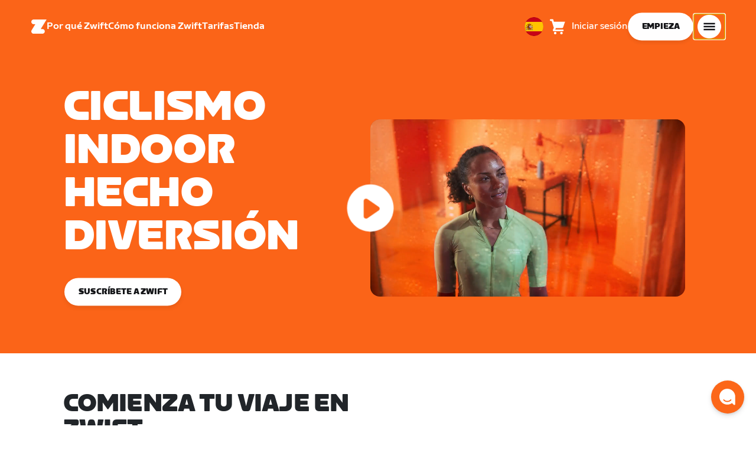

--- FILE ---
content_type: text/html; charset=utf-8
request_url: https://www.zwift.com/eu-es?utm_source=google&utm_medium=cpc&utm_campaign=zwift_eur_fr_cycling_search_frzwiftbmm_performance&gclid=EAIaIQobChMIneSBh-vY6AIVxe5RCh3e1wMQEAAYASAAEgK09PD_BwE
body_size: 84468
content:
<!DOCTYPE html><html lang="es" data-locale="es-es" data-region="eu"><head><script src="https://cdn.amplitude.com/libs/analytics-browser-2.11.13-min.js.gz"></script><script src="https://cdn.amplitude.com/libs/plugin-session-replay-browser-1.13.10-min.js.gz"></script><style id="amp-exp-css">* { visibility: hidden !important; background-image: none !important; }</style><script>window.setTimeout(function() {document?.getElementById('amp-exp-css')?.remove();}, 1000);</script><meta charSet="UTF-8"/><meta name="viewport" content="width=device-width, initial-scale=1"/><meta property="og:site_name" content="Zwift"/><meta property="og:type" content="website"/><meta property="twitter:card" content="summary"/><meta property="twitter:site" content="@gozwift"/><meta property="twitter:creator" content="@gozwift"/><meta property="fb:app_id" content="489897894470761"/><link rel="icon" type="image/png" sizes="16x16" href="https://zwift.com/static/icons/favicon_16x16.png"/><link rel="icon" type="image/png" sizes="32x32" href="https://zwift.com/static/icons/favicon_32x32.png"/><link rel="icon" type="image/png" sizes="96x96" href="https://zwift.com/static/icons/favicon_96x96.png"/><script type="text/javascript">
    !function(){
      var analytics=window.analytics=window.analytics||[];if(!analytics.initialize)if(analytics.invoked)window.console&&console.error&&console.error("Segment snippet included twice.");else{analytics.invoked=!0;analytics.methods=["trackSubmit","trackClick","trackLink","trackForm","pageview","identify","reset","group","track","ready","alias","debug","page","once","off","on"];analytics.factory=function(t){return function(){var e=Array.prototype.slice.call(arguments);e.unshift(t);analytics.push(e);return analytics}};for(var t=0;t<analytics.methods.length;t++){var e=analytics.methods[t];analytics[e]=analytics.factory(e)}analytics.load=function(t,e){var n=document.createElement("script");n.type="text/javascript";n.async=!0;n.src="https://cdn.segment.com/analytics.js/v1/"+t+"/analytics.min.js";var a=document.getElementsByTagName("script")[0];a.parentNode.insertBefore(n,a);analytics._loadOptions=e};analytics.SNIPPET_VERSION="4.1.0";
      analytics.load('fAsFW3rcYHureWrGTAIBwwoQADhfgWUc');
    }}();</script><script type="text/javascript" src="https://us01ccistatic.zoom.us/us01cci/web-sdk/chat-client.js" data-apikey="K9WVoH4KS2WAcBu6mESH_w"></script><script type="text/javascript" src="/static/keycloak.js"></script><script async="" defer="" src="https://static.cdn.prismic.io/prismic.js?new=true&amp;repo=zwift-web"></script><script type="text/javascript">
if(!window.ZPageData){window.ZPageData={currentLocale:'es',kustomer:{"assistantId":"65c29654041cccc64ba01739","hideChatIcon":true,"schedule":"5e20efb6aae5e700194b74a8","scheduleId":"5e20efb6aae5e700194b74a8","form":{"online":"5c67498c7cb708008eb91b04","offline":"5da625985c2452009606c8f8"},"chatAutomationAssistantId":"69276237afcb2671f881c80d","chatAutomationScheduleId":"6930da37c270594d524426eb"},userProfile:null,userAttributes:{"id":"N59Plsz9BwgBx6YRCQqlRELJT+d6sZwaUYt9LZ5NLIQ=","attributes":{"country":"US","countryCode":"US","language":"es","locale":"es-es","region":"eu","sessionId":"VysrZDRYYjBYZ1hYNXE5ZjdFME1QWmVNUU4xS0d6aVJUdEt0dVNPUTlNMD1SZjY5V096MjA3SzhMU2h0RHZnUg==","mktg_meta":"","utm_source":"google","utm_medium":"cpc","utm_campaign":"zwift_eur_fr_cycling_search_frzwiftbmm_performance","utm_content":"","utm_term":"","optimizely_disabled":""},"amplitudeVariants":{"web_billing_refresh":{"key":"off","metadata":{"deployed":true,"evaluationMode":"local","experimentKey":"exp-3","flagType":"experiment","flagVersion":50,"segmentName":"All Other Users","default":true}},"web_onboarding_refresh":{"key":"on","value":"on","metadata":{"deployed":true,"evaluationMode":"local","flagType":"release","flagVersion":18,"segmentName":"All Other Users"}},"web_enable_new_york_v2":{"key":"off","metadata":{"deployed":true,"evaluationMode":"remote","flagType":"release","flagVersion":4,"segmentName":"default","default":true}},"weekly_fitness_goal_step":{"key":"treatment","value":"treatment","metadata":{"deployed":true,"evaluationMode":"local","experimentKey":"exp-2","flagType":"experiment","flagVersion":12,"segmentName":"All Other Users"}},"new_onboarding":{"key":"on","value":"on","metadata":{"deployed":true,"evaluationMode":"local","flagType":"release","flagVersion":8,"segmentName":"All Other Users"}},"onboarding_connection_step":{"key":"treatment","value":"treatment","metadata":{"deployed":true,"evaluationMode":"local","experimentKey":"exp-2","flagType":"experiment","flagVersion":11,"segmentName":"All Other Users"}},"web_show_racing_score_delta":{"key":"on","value":"on","metadata":{"deployed":true,"evaluationMode":"local","flagType":"release","flagVersion":6,"segmentName":"All Other Users"}}}},enabledFeatures:{"p1z":true,"BILLING_HISTORY":true,"multipass":true,"clubs_join":true,"enable_game_dictionary_extended":true,"events_core":true,"employee_discount_shopify_tag":true,"web_show_racing_score":true,"acf_cp_graph_enable":true,"zwc_unsub":true,"web_score_based_event_filtering":true,"zwc_wordpress":true,"web_prismic_homepage":true,"race_results":true,"web_wtrl_partner":true,"web_show_race_on_zwift":true,"web_show_zracing_april":true,"web_onboarding_refresh":true,"weekly_fitness_goal_step":true,"new_onboarding":true,"onboarding_connection_step":true,"web_show_racing_score_delta":true},};}if(!window.ZPageData.sessionTokens){window.ZPageData.sessionTokens={accessToken:'',refreshToken:''};}if(!window.ZPublicEnv){window.ZPublicEnv={config:{"AFFIRM_CDN":"https://cdn1.affirm.com/js/v2/affirm.js","AFFIRM_PUBLIC_API_KEY":"1LPZSBQZQEFD51H5","ASSET_CMS_TENANT":"production","ASSET_CMS_URL":"https://us-or-rly101.zwift.com/api/assetcms","BUNDLE_CODE_MARKETING_IDS":["bundles.annual.plan"],"CDN_URL":"https://content-cdn.zwift.com","CLUB_ORGANIZER_TEMPLATE_ID":"166","DATADOG_APPLICATION_ID":"45135936-003c-48d1-bda5-30cae7ffac72","DATADOG_CLIENT_TOKEN":"pubcce8db583089d8515aaa1a185a52e494","DATADOG_RUM_SESSION_SAMPLE_RATE":"10","DATADOG_RUM_SESSION_REPLAY_SAMPLE_RATE":"0","ECOMMERCE_RETURNS_URL":"https://zwift-returns.happyreturns.com","ECOMMERCE_RETURNS_URL_CA":"https://zwift-ca-returns.happyreturns.com","ECOMMERCE_RETURNS_URL_EU":"https://zwift-eu-returns.happyreturns.com","ECOMMERCE_RETURNS_URL_UK":"https://zwift-uk-returns.happyreturns.com","EMAIL_PREF_URL":"https://us-or-rly101.zwift.com/api/email-prefs","ENV":"production","FEATURE_FLAG_PANEL_ENABLED":false,"GAME_SERVER_URL":"https://us-or-rly101.zwift.com/api","GAME_RELAY_URL":"https://us-or-rly101.zwift.com/relay","KEYCLOAK_PUBLIC_CLIENT_ID":"zwift-public","KEYCLOAK_PUBLIC_URL":"https://secure.zwift.com/auth","KUSTOMER_CHAT_API_KEY":"eyJhbGciOiJIUzI1NiIsInR5cCI6IkpXVCJ9.[base64].KyQKaomWvmBfotWFT2z2dNz97KqN4qanMXWtpV8oAko","KUSTOMER_CONTACT_HOOK_URL":"https://api.kustomerapp.com/v1/hooks/form/5b4cc65f0471d78304e1c9f3/e8d62863302c6ec6e22119ffe54fa9a065264978a39cf7b1a20d2d91178f9caf","KUSTOMER_READ_KEY":"eyJhbGciOiJIUzI1NiIsInR5cCI6IkpXVCJ9.[base64].phZvLcP3PcyIy7EQ9IV7sMs9IAML0OCXnYGRtcXBCxU","MAINTENANCE_MODE":"false","MAP_SCHEDULE_URL":"https://cdn.zwift.com/gameassets/MapSchedule_v2.xml","OPTIMIZELY_KEY":"Jkvhmp1oDVnqrC8tbNxPAq","PARTNER_LOGO_URL":"https://us-or-rly101.zwift.com/api/assetcms/public/dev/partner_logos/zwift/asset-cms-shared-artifacts/assets","RECAPTCHA_V2_ALLOWED":false,"RECAPTCHA_V2_KEY":"6Ld5PKscAAAAAD3QiSGPxYDMAVjo5-X_sEYTMGeI","RECAPTCHA_V3_KEY":"6LfT3ykaAAAAAH0eBBAbRZIlYIY8j1NYmt4zNDCT","RECHARGE_PAYMENT_METHOD_UPDATE_ALLOWED":false,"REFERRAL_SERVICE_URL":"https://us-or-rly101.zwift.com/api/referral","SEGMENT_KEY":"fAsFW3rcYHureWrGTAIBwwoQADhfgWUc","STATIC_CDN_URL":"https://static-cdn.zwift.com","SUBSCRIPTION_SERVICE_URL":"https://us-or-rly101.zwift.com/subscription","VERSION":"2.234.0","ZWIFT_BASE_URL":"https://www.zwift.com","LEAGUE_SHORT_NAME":"zwiftgames2025","AMPLITUDE_API_KEY":"037da14d66a043d4d7e65108ad31fd1b","SHOPIFY_STOREFRONT_API_TOKEN":"6ebe6b4c16e0ad5bfeb9ad992137d1a6","SHOPIFY_STOREFRONT_API_VERSION":"2025-07","SHOPIFY_STOREFRONT_STORE_DOMAIN":"zwift-eu-prod.myshopify.com"},getConfig:function(key){return key?window.ZPublicEnv.config[key]:window.ZPublicEnv.config;}}}</script><meta property="og:url" content="https://www.zwift.com/eu-es"/><title>Zwift | La app de ciclismo indoor para entrenadores y bicicletas inteligentes</title><meta name="title" content="Zwift | La app de ciclismo indoor para entrenadores y bicicletas inteligentes"/><meta property="og:title" content="Zwift | La app de ciclismo indoor para entrenadores y bicicletas inteligentes"/><meta property="twitter:title" content="Zwift | La app de ciclismo indoor para entrenadores y bicicletas inteligentes"/><meta property="description" content="Zwift es una app de ciclismo virtual que está transformando el ciclismo indoor. Descubre planes de entrenamiento, pedalea con amigos de todo el mundo y entrena en cualquier momento."/><meta property="og:description" content="Zwift es una app de ciclismo virtual que está transformando el ciclismo indoor. Descubre planes de entrenamiento, pedalea con amigos de todo el mundo y entrena en cualquier momento."/><meta property="twitter:description" content="Zwift es una app de ciclismo virtual que está transformando el ciclismo indoor. Descubre planes de entrenamiento, pedalea con amigos de todo el mundo y entrena en cualquier momento."/><meta property="og:image" content="https://images.prismic.io/zwift-web/bd4ea5c3-9d0d-422e-b282-a78409c84df6_zwift_meta_1200x680_12-17-21.jpg?auto=compress,format&amp;rect=0,0,1200,680&amp;w=1200&amp;h=680"/><meta property="twitter:image" content="https://images.prismic.io/zwift-web/bd4ea5c3-9d0d-422e-b282-a78409c84df6_zwift_meta_1200x680_12-17-21.jpg?auto=compress,format&amp;rect=0,0,1200,680&amp;w=1200&amp;h=680"/><link rel="canonical" href="https://www.zwift.com/eu-es"/><link rel="alternate" href="https://www.zwift.com/eu-es" hrefLang="es-es"/><link rel="alternate" href="https://www.zwift.com/ko" hrefLang="ko-kr"/><link rel="alternate" href="https://www.zwift.com/ca" hrefLang="en-ca"/><link rel="alternate" href="https://www.zwift.com/ca-fr" hrefLang="fr-ca"/><link rel="alternate" href="https://www.zwift.com/ja" hrefLang="ja-jp"/><link rel="alternate" href="https://www.zwift.com/uk" hrefLang="en-gb"/><link rel="alternate" href="https://www.zwift.com/eu-fr" hrefLang="fr-fr"/><link rel="alternate" href="https://www.zwift.com/eu-de" hrefLang="de-de"/><link rel="alternate" href="https://www.zwift.com/eu-it" hrefLang="it-it"/><link rel="alternate" href="https://www.zwift.com/" hrefLang="en-us"/><link href="/static/fontawesome/css/all.min.css" rel="stylesheet"/><link rel="stylesheet" href="/static/reset.css"/><meta name="next-head-count" content="39"/><link rel="preload" href="https://content-cdn.zwift.com/zwift-web-core/2.234.0/_next/static/css/755cdf25becfdda3d0947c1fc412d8250b5a5bc3_CSS.02e5a94a.chunk.css" as="style"/><link rel="stylesheet" href="https://content-cdn.zwift.com/zwift-web-core/2.234.0/_next/static/css/755cdf25becfdda3d0947c1fc412d8250b5a5bc3_CSS.02e5a94a.chunk.css"/><link rel="preload" href="https://content-cdn.zwift.com/zwift-web-core/2.234.0/_next/static/css/styles.2b4bf4b5.chunk.css" as="style"/><link rel="stylesheet" href="https://content-cdn.zwift.com/zwift-web-core/2.234.0/_next/static/css/styles.2b4bf4b5.chunk.css"/><link rel="preload" href="https://content-cdn.zwift.com/zwift-web-core/2.234.0/_next/static/css/static/EHYhKfpK15mh2tkNykeMe/pages/_app.js.c6e4297c.chunk.css" as="style"/><link rel="stylesheet" href="https://content-cdn.zwift.com/zwift-web-core/2.234.0/_next/static/css/static/EHYhKfpK15mh2tkNykeMe/pages/_app.js.c6e4297c.chunk.css"/><link rel="preload" href="https://content-cdn.zwift.com/zwift-web-core/2.234.0/_next/static/css/82602406770adc2547ff88d50d4f62092dd8b26a_CSS.b807d62d.chunk.css" as="style"/><link rel="stylesheet" href="https://content-cdn.zwift.com/zwift-web-core/2.234.0/_next/static/css/82602406770adc2547ff88d50d4f62092dd8b26a_CSS.b807d62d.chunk.css"/><link rel="preload" href="https://content-cdn.zwift.com/zwift-web-core/2.234.0/_next/static/css/static/EHYhKfpK15mh2tkNykeMe/pages/cms-pages/page.js.9933ce3e.chunk.css" as="style"/><link rel="stylesheet" href="https://content-cdn.zwift.com/zwift-web-core/2.234.0/_next/static/css/static/EHYhKfpK15mh2tkNykeMe/pages/cms-pages/page.js.9933ce3e.chunk.css"/><link rel="preload" href="https://content-cdn.zwift.com/zwift-web-core/2.234.0/_next/static/EHYhKfpK15mh2tkNykeMe/pages/cms-pages/page.js" as="script"/><link rel="preload" href="https://content-cdn.zwift.com/zwift-web-core/2.234.0/_next/static/EHYhKfpK15mh2tkNykeMe/pages/_app.js" as="script"/><link rel="preload" href="https://content-cdn.zwift.com/zwift-web-core/2.234.0/_next/static/runtime/webpack-8629f005b8019fd59a89.js" as="script"/><link rel="preload" href="https://content-cdn.zwift.com/zwift-web-core/2.234.0/_next/static/chunks/framework.253c12291c6fa5fdea09.js" as="script"/><link rel="preload" href="https://content-cdn.zwift.com/zwift-web-core/2.234.0/_next/static/chunks/6b859938.b802e4c014ca7b1778e5.js" as="script"/><link rel="preload" href="https://content-cdn.zwift.com/zwift-web-core/2.234.0/_next/static/chunks/c78d26b1.3903a379b5521d7094d5.js" as="script"/><link rel="preload" href="https://content-cdn.zwift.com/zwift-web-core/2.234.0/_next/static/chunks/83adb279.9194d75b32d3c7ccd964.js" as="script"/><link rel="preload" href="https://content-cdn.zwift.com/zwift-web-core/2.234.0/_next/static/chunks/7dd095246b715873b3a06d4547a0045cf0ce398e.89c163e8669480aada2d.js" as="script"/><link rel="preload" href="https://content-cdn.zwift.com/zwift-web-core/2.234.0/_next/static/chunks/c272a56ec5ddb27577a224839928d42bc6d4229a.73411dac956037d1a8d6.js" as="script"/><link rel="preload" href="https://content-cdn.zwift.com/zwift-web-core/2.234.0/_next/static/chunks/0f9bf04f8873770dcb9b7503586be998785aea4d.68c0f6ab03047ec6e499.js" as="script"/><link rel="preload" href="https://content-cdn.zwift.com/zwift-web-core/2.234.0/_next/static/chunks/3d17c6d8febc74eb9b4cfa6a951104c479cdb857.521194c6f2873fa51e90.js" as="script"/><link rel="preload" href="https://content-cdn.zwift.com/zwift-web-core/2.234.0/_next/static/chunks/32c7b02dc8c2dba7ad396e2102ddd963ae7305a5.f576666d6406ca2b29d0.js" as="script"/><link rel="preload" href="https://content-cdn.zwift.com/zwift-web-core/2.234.0/_next/static/chunks/755cdf25becfdda3d0947c1fc412d8250b5a5bc3.737b822a6303d29a0180.js" as="script"/><link rel="preload" href="https://content-cdn.zwift.com/zwift-web-core/2.234.0/_next/static/chunks/755cdf25becfdda3d0947c1fc412d8250b5a5bc3_CSS.8d20fa8ceffc8a76b073.js" as="script"/><link rel="preload" href="https://content-cdn.zwift.com/zwift-web-core/2.234.0/_next/static/chunks/602dd0dd334e9dc7317ff3ddb2c24f91a082c849.f33c5339d21010ade903.js" as="script"/><link rel="preload" href="https://content-cdn.zwift.com/zwift-web-core/2.234.0/_next/static/chunks/b340c0d560e1147a91c04ff17ac8033b9e7c9275.a74392a162f061b69d95.js" as="script"/><link rel="preload" href="https://content-cdn.zwift.com/zwift-web-core/2.234.0/_next/static/chunks/697b5380c6c55424e142cce5b12fda3cb7b084bd.52e84e3d2bfd2b8a4c8c.js" as="script"/><link rel="preload" href="https://content-cdn.zwift.com/zwift-web-core/2.234.0/_next/static/chunks/cd60ceb7bb52f7d2016edf9fbe29cdbbff95cfff.b4d67ed1638418f816d9.js" as="script"/><link rel="preload" href="https://content-cdn.zwift.com/zwift-web-core/2.234.0/_next/static/chunks/98897d0cca0f7dcb1efe73c619fe6f0e4acc1d02.0f39992572e86c7444cb.js" as="script"/><link rel="preload" href="https://content-cdn.zwift.com/zwift-web-core/2.234.0/_next/static/chunks/4014873c601227050bab3e366f4eb8c2bcbf67ff.8cc5ba079d865af35fa0.js" as="script"/><link rel="preload" href="https://content-cdn.zwift.com/zwift-web-core/2.234.0/_next/static/chunks/834e04b3a03b19e4607f030003f727c3ccda809f.dcf440ad34c2288cb5ec.js" as="script"/><link rel="preload" href="https://content-cdn.zwift.com/zwift-web-core/2.234.0/_next/static/chunks/e21477ee8ed1cf3634c25d6c79e995e5a7c4b362.3ffebd4b5e2b9c9fe4f8.js" as="script"/><link rel="preload" href="https://content-cdn.zwift.com/zwift-web-core/2.234.0/_next/static/chunks/5137837e5413ef214fe4d662cc9b7313f88f1833.083c2fac796ced8acb0b.js" as="script"/><link rel="preload" href="https://content-cdn.zwift.com/zwift-web-core/2.234.0/_next/static/chunks/d9c3b759c0ee8c2c26431399202fcdfdaeca9bbd.08cec43533ed2bb21e94.js" as="script"/><link rel="preload" href="https://content-cdn.zwift.com/zwift-web-core/2.234.0/_next/static/chunks/2377838857181f22693cff11b7c403777f2e48bd.5a40e2f5c1240951c35c.js" as="script"/><link rel="preload" href="https://content-cdn.zwift.com/zwift-web-core/2.234.0/_next/static/chunks/42cb16a9e16d1147c0574773ccd31a139dcce086.938eb725bc031b38f1de.js" as="script"/><link rel="preload" href="https://content-cdn.zwift.com/zwift-web-core/2.234.0/_next/static/chunks/6610787f57fe25cf181f71f5d8c1988d0ab6b921.1302a1264f1c0cd26b7f.js" as="script"/><link rel="preload" href="https://content-cdn.zwift.com/zwift-web-core/2.234.0/_next/static/chunks/styles.ac6b0076d6987ec60c31.js" as="script"/><link rel="preload" href="https://content-cdn.zwift.com/zwift-web-core/2.234.0/_next/static/runtime/main-3f8e86f07cbf8c8703c0.js" as="script"/><link rel="preload" href="https://content-cdn.zwift.com/zwift-web-core/2.234.0/_next/static/chunks/82602406770adc2547ff88d50d4f62092dd8b26a.eed4ae56d7448bb95944.js" as="script"/><link rel="preload" href="https://content-cdn.zwift.com/zwift-web-core/2.234.0/_next/static/chunks/82602406770adc2547ff88d50d4f62092dd8b26a_CSS.60f528d7604fbef5b59a.js" as="script"/></head><body class=""><div id="__next"><div class="p1z-page"><div class="modalContainer"><div class=""><div><header class="primary-nav PrimaryNav-module__wrapper--2dfFt" data-testid="primary-nav"><div class="Grid-module__has-mobile-offset--1dHVY Grid-module__has-mobile-width--2Z9cb Grid-module__has-tablet-offset--3ZWb7 Grid-module__has-tablet-width--1Js8e" style="--mobile-offset:1;--tablet-offset:1;--desktop-offset:0;--mobile-width:10;--tablet-width:22;--desktop-width:0"><nav><ul class="PrimaryNav-module__right--_UfGm" data-testid="primary-nav-left"><li><a href="/eu-es" class="PrimaryNav-module__logo--3LMu-" aria-label="Home"><svg width="26" height="25" fill="none" xmlns="http://www.w3.org/2000/svg"><path d="M6.80931 7.93779l-3.20487-.03346C1.69794 7.79651.127215 6.11229.0264796 4.20499-.0891793 2.04487 1.45543.386665 3.21643.0669229c.27609-.0520512.56337-.06320496.84319-.06320496L25.893 0c-3.3093 5.39473-9.8907 16.1247-9.8907 16.1247l3.19.0297c1.8766.1079 3.4847 1.6843 3.6264 3.5172.1567 2.0226-1.0819 3.822-2.9623 4.2719-.3582.0855-.735.1115-1.1044.1115-4.9099.0075-9.81605 0-14.72596.0075-1.55953.0037-2.7497-.6581-3.499616-1.9928-.76111-1.3534-.679029-2.7364.130583-4.06L6.80931 7.93779z" fill="#fff"></path></svg></a></li><li class="PrimaryNav-module__hideNav--2X2zV PrimaryNav-module__lessLinks--2fidO"><div class="PrimaryNav-module__primaryLink--3S7XE"><a href="/eu-es/why-zwift" class="PrimaryNav-module__page-link--24LJd" data-testid="Por qué Zwift-nav-link"><span class="Text-module__linkMedium--q979t">Por qué Zwift</span></a></div></li><li class="PrimaryNav-module__hideNav--2X2zV PrimaryNav-module__lessLinks--2fidO"><div class="PrimaryNav-module__primaryLink--3S7XE"><a href="/eu-es/how-it-works" class="PrimaryNav-module__page-link--24LJd" data-testid="Cómo funciona Zwift-nav-link"><span class="Text-module__linkMedium--q979t">Cómo funciona Zwift</span></a></div></li><li class="PrimaryNav-module__hideNav--2X2zV PrimaryNav-module__lessLinks--2fidO"><div class="PrimaryNav-module__primaryLink--3S7XE"><a href="/eu-es/pricing" class="PrimaryNav-module__page-link--24LJd" data-testid="Tarifas-nav-link"><span class="Text-module__linkMedium--q979t">Tarifas</span></a></div></li><li class="PrimaryNav-module__hideNav--2X2zV PrimaryNav-module__lessLinks--2fidO"><div class="PrimaryNav-module__primaryLink--3S7XE"><a href="/eu-es/shop/collections/sale" class="PrimaryNav-module__page-link--24LJd" data-testid="Tienda-nav-link"><span class="Text-module__linkMedium--q979t">Tienda</span></a></div></li></ul><ul class="PrimaryNav-module__right--_UfGm" data-testid="primary-nav-right"><li><button type="button" class="PrimaryNav-module__hamburger--1y_LN" aria-label="Abrir la navegación lateral" id="primaryNavHamburger" aria-controls="side-nav" aria-expanded="false"><svg width="40" height="40" viewBox="0 0 48 48" fill="none" xmlns="http://www.w3.org/2000/svg"><path d="M0 24C0 10.7452 10.7452 0 24 0C37.2548 0 48 10.7452 48 24C48 37.2548 37.2548 48 24 48C10.7452 48 0 37.2548 0 24Z" fill="#F85A17"></path><rect x="12.5" y="16.5" width="23" height="3" fill="white"></rect><rect x="12.5" y="22.5" width="23" height="3" fill="white"></rect><rect x="12.5" y="28.5" width="23" height="3" fill="white"></rect></svg></button></li></ul></nav></div></header><div class="MegaNav-module__component--1B_pQ" data-testid="meganav"><header class="MegaNav-module__header--xuyiq" data-testid="meganav-header"><div class="Grid-module__has-mobile-offset--1dHVY Grid-module__has-mobile-width--2Z9cb Grid-module__has-tablet-offset--3ZWb7 Grid-module__has-tablet-width--1Js8e" style="--mobile-offset:1;--tablet-offset:1;--desktop-offset:0;--mobile-width:10;--tablet-width:22;--desktop-width:0"><nav><div class="MegaNav-module__nav--1eQ--"><ul data-testid="meganav-header-left"><li><a href="/eu-es" aria-label="Home" data-testid="meganav-home"><span class="MegaNav-module__hideOnDesktop--3fcNY"><svg width="26" height="25" fill="none" xmlns="http://www.w3.org/2000/svg"><path d="M6.80931 7.93779l-3.20487-.03346C1.69794 7.79651.127215 6.11229.0264796 4.20499-.0891793 2.04487 1.45543.386665 3.21643.0669229c.27609-.0520512.56337-.06320496.84319-.06320496L25.893 0c-3.3093 5.39473-9.8907 16.1247-9.8907 16.1247l3.19.0297c1.8766.1079 3.4847 1.6843 3.6264 3.5172.1567 2.0226-1.0819 3.822-2.9623 4.2719-.3582.0855-.735.1115-1.1044.1115-4.9099.0075-9.81605 0-14.72596.0075-1.55953.0037-2.7497-.6581-3.499616-1.9928-.76111-1.3534-.679029-2.7364.130583-4.06L6.80931 7.93779z" fill="#f2541b"></path></svg></span><span class="MegaNav-module__hideOnMobile--2IyRN"><svg version="1.1" id="svg2" width="106.66667" height="25.052" viewBox="0 0 106.66667 25.052" xmlns="http://www.w3.org/2000/svg"><defs id="defs6"></defs><g id="g8" transform="matrix(0.13333333,0,0,-0.13333333,0,25.052)"><g id="g10" transform="scale(0.1)"><path d="M 1461.1,626.301 H 1248.55 L 2014.91,1878.91 H 313.148 C 140.199,1878.91 0.00390625,1738.71 0.00390625,1565.75 0.00390625,1392.8 140.199,1252.61 313.148,1252.61 H 524.68 L 45.207,468.871 c 0,0 -45.20309375,-65.883 -45.20309375,-160.883 C 0.00390625,137.891 137.895,0 307.98,0 H 1461.1 c 172.95,0 313.15,140.211 313.15,313.16 0,172.949 -140.2,313.141 -313.15,313.141" style="fill:#f2541b;fill-opacity:1;fill-rule:nonzero;stroke:none"></path><g class="wordmark"><path d="m 7661.07,313.77 c 19.72,0 35.87,16.101 35.87,35.75 v 843.79 h 267.19 c 19.73,0 35.87,16.09 35.87,35.74 v 300.34 c 0,19.68 -16.14,35.76 -35.87,35.76 h -910.98 c -19.73,0 -35.86,-16.08 -35.86,-35.76 v -300.34 c 0,-19.65 16.13,-35.74 35.86,-35.74 h 249.27 V 349.52 c 0,-19.649 16.13,-35.75 35.85,-35.75 h 322.8" style="fill:#ffffff;fill-opacity:1;fill-rule:nonzero;stroke:none"></path><path d="m 6337.63,313.77 c 19.73,0 35.87,16.101 35.87,35.75 v 432.621 h 410.65 c 19.73,0 35.87,16.089 35.87,35.75 v 228.829 c 0,19.66 -16.14,35.75 -35.87,35.75 H 6373.5 v 110.84 h 536.18 c 19.73,0 35.87,16.09 35.87,35.74 v 300.34 c 0,19.68 -16.14,35.76 -35.87,35.76 h -611.5 c -211.6,0 -319.19,-107.27 -319.19,-318.2 V 349.52 c 0,-19.649 16.13,-35.75 35.86,-35.75 h 322.78" style="fill:#ffffff;fill-opacity:1;fill-rule:nonzero;stroke:none"></path><path d="m 5849.87,313.77 c 19.72,0 35.86,16.101 35.86,35.75 v 1179.87 c 0,19.68 -16.14,35.76 -35.86,35.76 h -322.8 c -19.72,0 -35.86,-16.08 -35.86,-35.76 V 349.52 c 0,-19.649 16.14,-35.75 35.86,-35.75 h 322.8" style="fill:#ffffff;fill-opacity:1;fill-rule:nonzero;stroke:none"></path><path d="m 4262.82,313.77 c 147.05,0 199.05,67.929 222.36,216.312 l 91.45,575.628 93.26,-575.628 c 23.32,-148.383 80.69,-216.312 222.37,-216.312 h 139.87 c 141.67,0 191.88,71.5 216.98,214.511 l 173.95,992.169 c 3.59,25.03 -8.97,44.7 -35.86,44.7 h -356.87 c -17.92,0 -37.65,-12.52 -41.24,-44.7 L 4933.5,875.102 4833.08,1425.71 c -16.15,91.18 -59.18,139.44 -163.19,139.44 h -184.71 c -105.8,0 -147.05,-48.26 -163.19,-139.44 l -98.63,-552.401 -57.38,647.141 c -3.59,32.18 -23.32,44.7 -41.24,44.7 h -356.87 c -26.89,0 -39.45,-19.67 -35.87,-44.7 L 3905.95,528.281 C 3931.06,385.27 3975.89,313.77 4122.93,313.77 h 139.89" style="fill:#ffffff;fill-opacity:1;fill-rule:nonzero;stroke:none"></path><path d="m 3823.46,313.77 c 25.11,0 43.05,19.66 37.67,46.48 l -50.22,282.461 c -5.39,26.809 -25.12,42.898 -50.22,42.898 h -699.37 l 471.63,291.395 c 139.88,85.816 188.3,162.676 164.98,302.126 l -14.34,85.8 c -21.52,128.71 -98.64,200.22 -265.4,200.22 h -754.98 c -19.73,0 -35.86,-16.08 -35.86,-35.76 v -300.34 c 0,-19.65 16.13,-35.74 35.86,-35.74 h 545.16 L 2797.71,932.309 C 2654.25,841.141 2607.62,773.199 2607.62,651.641 v -100.11 c 0,-144.812 73.53,-237.761 234.91,-237.761 h 980.93" style="fill:#ffffff;fill-opacity:1;fill-rule:nonzero;stroke:none"></path></g></g></g></svg></span></a></li></ul><ul class="MegaNav-module__right--25o20" data-testid="meganav-header-right"><li><button class="MegaNav-module__closeButton--2k_Kn" type="button" aria-label="Cerrar la navegación lateral" data-testid="meganav-close-button" id="first-tab"><svg width="40" height="40" viewBox="5 4 48 48" fill="none" xmlns="http://www.w3.org/2000/svg"><path d="M5.13794 28C5.13794 14.7833 15.8522 4.06903 29.0689 4.06903C42.2856 4.06903 52.9999 14.7833 52.9999 28C52.9999 41.2167 42.2856 51.931 29.0689 51.931C15.8522 51.931 5.13794 41.2167 5.13794 28Z" fill="#F85A17"></path><path fill-rule="evenodd" clip-rule="evenodd" d="M33.3367 28L37.6873 32.3502C38.1618 32.8253 38.1618 33.5949 37.6874 34.0701L35.14 36.6174C34.6654 37.0928 33.8952 37.093 33.42 36.6182L29.0691 32.2671L24.7182 36.6175C24.2436 37.0928 23.4733 37.0929 22.9981 36.6182L20.4508 34.0701C19.9763 33.5949 19.9764 32.8253 20.4508 32.3502L24.8015 28L20.4508 23.6498C19.9764 23.1747 19.9763 22.4051 20.4508 21.9299L22.9981 19.3825C23.4727 18.9072 24.243 18.907 24.7182 19.3818L29.0691 23.7329L33.42 19.3825C33.8946 18.9072 34.6649 18.907 35.14 19.3818L37.6874 21.9299C38.1618 22.4051 38.1618 23.1747 37.6873 23.6498L33.3367 28Z" fill="#F4F4F4"></path></svg></button></li></ul></div><div class="MegaNav-module__hideOnDesktop--3fcNY"><ul class="MegaNav-module__mobileSubNav--2ctJe" data-testid="meganav-header-mobile-subnav"><div class="MegaNav-module__left--2lQ9y"></div><li class="MegaNav-module__login--1-NW_"><div class="NavUserProfile-module__expanded--1OQJd"><svg xmlns="http://www.w3.org/2000/svg" width="24" height="24" version="1.1" viewBox="0 0 24 24"><path fill="#F4F4F4" fill-rule="evenodd" d="M13,0c-.5,0-1,.3-1,.7v1.3h-7c-1.1,0-2,.9-2,2v3h3v-2h6v14h-6v-2h-3v3c0,1.1.9,2,2,2h7v1.3c0,.5.5.8,1,.7l10.3-1.5c.4,0,.7-.4.7-.7V2.3c0-.4-.3-.7-.7-.7L13,0ZM16.8,11.5c0,.8-.5,1.5-1.2,1.5s-1.2-.7-1.2-1.5.5-1.5,1.2-1.5,1.2.7,1.2,1.5Z"></path><path fill="#F4F4F4" d="M9,10c1.1,0,2,.9,2,2s-.9,2-2,2h-2.3v1c0,.8-.9,1.3-1.6.9L0,12.1l5.1-3.9c.7-.4,1.6,0,1.6.9v1s2.3,0,2.3,0Z"></path></svg><a class="NavUserProfile-module__link--Cfgd8" href="" data-testid="meganav-login-link"><span class="Text-module__bodyMedium--2TTnY">Iniciar sesión</span></a></div></li></ul></div></nav></div></header><div class="Grid-module__has-mobile-offset--1dHVY Grid-module__has-mobile-width--2Z9cb Grid-module__has-tablet-offset--3ZWb7 Grid-module__has-tablet-width--1Js8e" style="--mobile-offset:1;--tablet-offset:1;--desktop-offset:0;--mobile-width:10;--tablet-width:22;--desktop-width:0"><div class="MegaNav-module__flex--sqzD1"><div class="MegaNav-module__primary--1niPP"><ul data-testid="meganav-primary-list"><li><div class="PreviewLink-module__component--33YPE"><div class="PreviewLink-module__primary--1hG1h"><a href="/eu-es/how-it-works" aria-hidden="true" class="PreviewLink-module__link--3ZZ9Y" tabindex="-1"><div class="PreviewLink-module__imageWrapper--2sp5n"><div class="PreviewLink-module__image--zSO2_" style="background-image:url(https://images.prismic.io/zwift-web/ZsPC8UaF0TcGJExR_nav_primary_how-it-works.jpg?auto=format,compress)"></div></div></a><div class="PreviewLink-module__text--2Fx7C"><a href="/eu-es/how-it-works" class="PreviewLink-module__link--3ZZ9Y"><span class="Text-module__headSmall--2lLyc PreviewLink-module__title--3NHkO">CÓMO FUNCIONA</span><div class="PreviewLink-module__description--3-TVq"><span class="Text-module__bodySmall--q4Fdn">Tu guía rápida para empezar a utilizar Zwift.</span></div></a></div></div></div></li><li><div class="PreviewLink-module__component--33YPE"><div class="PreviewLink-module__primary--1hG1h"><a href="/eu-es/zwift-ride-smart-bikes" aria-hidden="true" class="PreviewLink-module__link--3ZZ9Y" tabindex="-1"><div class="PreviewLink-module__imageWrapper--2sp5n"><div class="PreviewLink-module__image--zSO2_" style="background-image:url(https://images.prismic.io/zwift-web/aLkJf2GNHVfTOo4v_mega-nav-ride.jpg?auto=format,compress)"></div></div></a><div class="PreviewLink-module__text--2Fx7C"><a href="/eu-es/zwift-ride-smart-bikes" class="PreviewLink-module__link--3ZZ9Y"><span class="Text-module__headSmall--2lLyc PreviewLink-module__title--3NHkO">BICICLETA INTELIGENTE</span><div class="PreviewLink-module__description--3-TVq"><span class="Text-module__bodySmall--q4Fdn">Zwiftea en una bicicleta que puedes compartir.</span></div></a></div></div></div></li><li><div class="PreviewLink-module__component--33YPE"><div class="PreviewLink-module__primary--1hG1h"><a href="/eu-es/zwift-ready-smart-trainer" aria-hidden="true" class="PreviewLink-module__link--3ZZ9Y" tabindex="-1"><div class="PreviewLink-module__imageWrapper--2sp5n"><div class="PreviewLink-module__image--zSO2_" style="background-image:url(https://images.prismic.io/zwift-web/aLkJjGGNHVfTOo4w_mega-nav.jpg?auto=format,compress)"></div></div></a><div class="PreviewLink-module__text--2Fx7C"><a href="/eu-es/zwift-ready-smart-trainer" class="PreviewLink-module__link--3ZZ9Y"><span class="Text-module__headSmall--2lLyc PreviewLink-module__title--3NHkO">BICICLETA + RODILLO</span><div class="PreviewLink-module__description--3-TVq"><span class="Text-module__bodySmall--q4Fdn">Zwiftea en tu bicicleta con un rodillo Zwift Ready.</span></div></a></div></div></div></li><li><div class="PreviewLink-module__component--33YPE"><div class="PreviewLink-module__primary--1hG1h"><a href="/eu-es/why-zwift" aria-hidden="true" class="PreviewLink-module__link--3ZZ9Y" tabindex="-1"><div class="PreviewLink-module__imageWrapper--2sp5n"><div class="PreviewLink-module__image--zSO2_" style="background-image:url(https://images.prismic.io/zwift-web/ZsPC7EaF0TcGJExM_nav_primary_what-is-zwift.jpg?auto=format,compress)"></div></div></a><div class="PreviewLink-module__text--2Fx7C"><a href="/eu-es/why-zwift" class="PreviewLink-module__link--3ZZ9Y"><span class="Text-module__headSmall--2lLyc PreviewLink-module__title--3NHkO">¿QUÉ ES ZWIFT?</span><div class="PreviewLink-module__description--3-TVq"><span class="Text-module__bodySmall--q4Fdn">Descubre todo lo que ofrece Zwift.</span></div></a></div></div></div></li><li><div class="PreviewLink-module__component--33YPE"><div class="PreviewLink-module__primary--1hG1h"><a href="/eu-es/pricing" aria-hidden="true" class="PreviewLink-module__link--3ZZ9Y" tabindex="-1"><div class="PreviewLink-module__imageWrapper--2sp5n"><div class="PreviewLink-module__image--zSO2_" style="background-image:url(https://images.prismic.io/zwift-web/ZsPC8EaF0TcGJExQ_nav_primary_pricing.jpg?auto=format,compress)"></div></div></a><div class="PreviewLink-module__text--2Fx7C"><a href="/eu-es/pricing" class="PreviewLink-module__link--3ZZ9Y"><span class="Text-module__headSmall--2lLyc PreviewLink-module__title--3NHkO">PRECIO</span><div class="PreviewLink-module__description--3-TVq"><span class="Text-module__bodySmall--q4Fdn">Opciones de suscripción anual y mensual.</span></div></a></div></div></div></li><li><div class="PreviewLink-module__component--33YPE"><div class="PreviewLink-module__primary--1hG1h"><a href="/eu-es/shop/collections/equipment" aria-hidden="true" class="PreviewLink-module__link--3ZZ9Y" tabindex="-1"><div class="PreviewLink-module__imageWrapper--2sp5n"><div class="PreviewLink-module__image--zSO2_" style="background-image:url(https://images.prismic.io/zwift-web/ZsPC7UaF0TcGJExN_nav_primary_shop.jpg?auto=format,compress)"></div></div></a><div class="PreviewLink-module__text--2Fx7C"><a href="/eu-es/shop/collections/equipment" class="PreviewLink-module__link--3ZZ9Y"><span class="Text-module__headSmall--2lLyc PreviewLink-module__title--3NHkO">TIENDA</span><div class="PreviewLink-module__description--3-TVq"><span class="Text-module__bodySmall--q4Fdn">A todo rincón de entrenamiento le falta algo.</span></div></a></div></div></div></li></ul></div><div class="MegaNav-module__secondary--1urRh"><ul data-testid="meganav-secondary-list"><li><div class="PreviewLink-module__component--33YPE PreviewLink-module__secondary--2oN4_"><div class="PreviewLink-module__secondary--2oN4_"><div class="PreviewLink-module__imageWrapper--2sp5n"><a href="/eu-es/racing" aria-hidden="true" class="PreviewLink-module__link--3ZZ9Y" tabindex="-1"><div class="PreviewLink-module__image--zSO2_" style="background-image:url(https://images.prismic.io/zwift-web/ZsPC6kaF0TcGJExK_nav_secondary_racing.jpg?auto=format,compress)"></div></a></div><div class="PreviewLink-module__text--2Fx7C"><a href="/eu-es/racing" class="PreviewLink-module__link--3ZZ9Y"><span class="Text-module__bodyLarge--1fq6P PreviewLink-module__title--3NHkO">Competición</span><div class="PreviewLink-module__description--3-TVq"><span class="Text-module__bodySmall--q4Fdn">The Home of Community Racing.</span></div></a></div></div></div></li><li><div class="PreviewLink-module__component--33YPE PreviewLink-module__secondary--2oN4_"><div class="PreviewLink-module__secondary--2oN4_"><div class="PreviewLink-module__imageWrapper--2sp5n"><a href="/eu-es/video/how-to-collection" aria-hidden="true" class="PreviewLink-module__link--3ZZ9Y" tabindex="-1"><div class="PreviewLink-module__image--zSO2_" style="background-image:url(https://images.prismic.io/zwift-web/Z2B8E5bqstJ98kzc_htv_12-2024_mega-nav.jpg?auto=format,compress)"></div></a></div><div class="PreviewLink-module__text--2Fx7C"><a href="/eu-es/video/how-to-collection" class="PreviewLink-module__link--3ZZ9Y"><span class="Text-module__bodyLarge--1fq6P PreviewLink-module__title--3NHkO">Videotutoriales</span><div class="PreviewLink-module__description--3-TVq"><span class="Text-module__bodySmall--q4Fdn">Echa un vistazo a nuestros videotutoriales para saber más sobre Zwift.</span></div></a></div></div></div></li></ul></div><div class="MegaNav-module__tertiary--3279G"><ul data-testid="meganav-tertiary-list"><li><a href="https://support.zwift.com"><span class="Text-module__bodyMedium--2TTnY">Ayuda</span></a></li><li><a href="/eu-es/video/how-to-collection"><span class="Text-module__bodyMedium--2TTnY">Videotutoriales</span></a></li><li><a href="/eu-es/events"><span class="Text-module__bodyMedium--2TTnY">Eventos</span></a></li><li><a href="/eu-es/download"><span class="Text-module__bodyMedium--2TTnY">Descargas</span></a></li><li><a href="/eu-es/careers"><span class="Text-module__bodyMedium--2TTnY">Trabaja con nosotros</span></a></li><li class="MegaNav-module__login--1-NW_"><div class="NavUserProfile-module__expanded--1OQJd"><svg xmlns="http://www.w3.org/2000/svg" width="24" height="24" version="1.1" viewBox="0 0 24 24"><path fill="#F4F4F4" fill-rule="evenodd" d="M13,0c-.5,0-1,.3-1,.7v1.3h-7c-1.1,0-2,.9-2,2v3h3v-2h6v14h-6v-2h-3v3c0,1.1.9,2,2,2h7v1.3c0,.5.5.8,1,.7l10.3-1.5c.4,0,.7-.4.7-.7V2.3c0-.4-.3-.7-.7-.7L13,0ZM16.8,11.5c0,.8-.5,1.5-1.2,1.5s-1.2-.7-1.2-1.5.5-1.5,1.2-1.5,1.2.7,1.2,1.5Z"></path><path fill="#F4F4F4" d="M9,10c1.1,0,2,.9,2,2s-.9,2-2,2h-2.3v1c0,.8-.9,1.3-1.6.9L0,12.1l5.1-3.9c.7-.4,1.6,0,1.6.9v1s2.3,0,2.3,0Z"></path></svg><a class="NavUserProfile-module__link--Cfgd8" href="" data-testid="meganav-login-link"><span class="Text-module__bodyMedium--2TTnY">Iniciar sesión</span></a></div></li><li data-testid="locale-selector"><button aria-label="locale-selector" type="button" class="Locale-module__component--Bj7LN Locale-module__lightMode--3RnNg" data-testid="sidenav-language-selector"><span class="Locale-module__icon--jjf-9 Locale-module__es-es--2ET6Q Locale-module__small--fqr5w"></span><span class="Locale-module__text--3s4qV"><span class="Locale-module__geo--2Qwl3"><span class="Text-module__bodyMedium--2TTnY"><span class="Locale-module__underline--871jS">European Union</span></span></span><span class="Locale-module__language--IDXX4"><span class="Text-module__bodyXS--3EwgQ"><span class="Locale-module__underline--871jS">Español</span></span></span></span></button></li></ul></div></div></div></div><div class="Drawer-module__scrim--2camf Drawer-module__closedScrim--2QUMH"></div><aside class="Drawer-module__component--3sqzH" data-is-open="false" data-testid="locale-region-list"><div class="Drawer-module__inner--sfwKD"><button class="Drawer-module__cta--2kVhe Drawer-module__close--lGFUK" type="button" aria-label="Cerrar la navegación lateral" id="first-tab"><svg width="32" height="32" viewBox="0 0 32 32" fill="none" xmlns="http://www.w3.org/2000/svg"><path d="M10.4139 7.41416C9.63286 6.63311 8.36653 6.63311 7.58548 7.41416C6.80444 8.1952 6.80444 9.46153 7.58548 10.2426L13.1713 15.8284L7.41391 21.5857C6.63286 22.3668 6.63286 23.6331 7.41391 24.4142C8.19496 25.1952 9.46129 25.1952 10.2423 24.4142L15.9997 18.6568L21.7276 24.3847C22.5087 25.1658 23.775 25.1658 24.556 24.3847C25.3371 23.6037 25.3371 22.3373 24.556 21.5563L18.8281 15.8284L24.3845 10.272C25.1655 9.49097 25.1655 8.22464 24.3845 7.44359C23.6034 6.66255 22.3371 6.66254 21.556 7.44359L15.9997 12.9999L10.4139 7.41416Z" fill="#141518"></path></svg></button><div class="LocaleNav-module__component--3YFap Grid-module__has-mobile-offset--1dHVY Grid-module__has-mobile-width--2Z9cb Grid-module__has-tablet-offset--3ZWb7 Grid-module__has-tablet-width--1Js8e Grid-module__has-desktop-width--2DBOG" style="--mobile-offset:1;--tablet-offset:2;--desktop-offset:0;--mobile-width:10;--tablet-width:20;--desktop-width:10"><span class="Text-module__headLarge--2SFhg">ELIGE TU PAÍS O REGIÓN</span><ul class="LocaleNav-module__regionList--HYYky"><li class="LocaleNav-module__regionListItem--GHq8f"><span class="Text-module__headSmall--2lLyc">Americas</span><ul class="LocaleNav-module__localeList--13AoN"><li data-testid="locale-region-en-us" class="LocaleNav-module__localeListItem--1aj_Y"><a href="/us/?utm_source=google&amp;utm_medium=cpc&amp;utm_campaign=zwift_eur_fr_cycling_search_frzwiftbmm_performance&amp;gclid=EAIaIQobChMIneSBh-vY6AIVxe5RCh3e1wMQEAAYASAAEgK09PD_BwE" class="Locale-module__component--Bj7LN"><span class="Locale-module__icon--jjf-9"></span><span class="Locale-module__text--3s4qV"><span class="Locale-module__geo--2Qwl3"><span class="Text-module__bodyMedium--2TTnY"><span class="Locale-module__underline--871jS">USA</span></span></span><span class="Locale-module__language--IDXX4"><span class="Text-module__bodyXS--3EwgQ"><span class="Locale-module__underline--871jS">English</span></span></span></span></a></li><li data-testid="locale-region-en-ca" class="LocaleNav-module__localeListItem--1aj_Y"><a href="/ca/?utm_source=google&amp;utm_medium=cpc&amp;utm_campaign=zwift_eur_fr_cycling_search_frzwiftbmm_performance&amp;gclid=EAIaIQobChMIneSBh-vY6AIVxe5RCh3e1wMQEAAYASAAEgK09PD_BwE" class="Locale-module__component--Bj7LN"><span class="Locale-module__icon--jjf-9 Locale-module__en-ca--2y9GV"></span><span class="Locale-module__text--3s4qV"><span class="Locale-module__geo--2Qwl3"><span class="Text-module__bodyMedium--2TTnY"><span class="Locale-module__underline--871jS">Canada</span></span></span><span class="Locale-module__language--IDXX4"><span class="Text-module__bodyXS--3EwgQ"><span class="Locale-module__underline--871jS">English</span></span></span></span></a></li><li data-testid="locale-region-fr-ca" class="LocaleNav-module__localeListItem--1aj_Y"><a href="/ca-fr/?utm_source=google&amp;utm_medium=cpc&amp;utm_campaign=zwift_eur_fr_cycling_search_frzwiftbmm_performance&amp;gclid=EAIaIQobChMIneSBh-vY6AIVxe5RCh3e1wMQEAAYASAAEgK09PD_BwE" class="Locale-module__component--Bj7LN"><span class="Locale-module__icon--jjf-9 Locale-module__fr-ca--1IOKl"></span><span class="Locale-module__text--3s4qV"><span class="Locale-module__geo--2Qwl3"><span class="Text-module__bodyMedium--2TTnY"><span class="Locale-module__underline--871jS">Canada</span></span></span><span class="Locale-module__language--IDXX4"><span class="Text-module__bodyXS--3EwgQ"><span class="Locale-module__underline--871jS">Français</span></span></span></span></a></li></ul></li><li class="LocaleNav-module__regionListItem--GHq8f"><span class="Text-module__headSmall--2lLyc">Asia Pacific</span><ul class="LocaleNav-module__localeList--13AoN"><li data-testid="locale-region-ja-jp" class="LocaleNav-module__localeListItem--1aj_Y"><a href="/ja/?utm_source=google&amp;utm_medium=cpc&amp;utm_campaign=zwift_eur_fr_cycling_search_frzwiftbmm_performance&amp;gclid=EAIaIQobChMIneSBh-vY6AIVxe5RCh3e1wMQEAAYASAAEgK09PD_BwE" class="Locale-module__component--Bj7LN"><span class="Locale-module__icon--jjf-9 Locale-module__ja-jp--3h6Bj"></span><span class="Locale-module__text--3s4qV"><span class="Locale-module__geo--2Qwl3"><span class="Text-module__bodyMedium--2TTnY"><span class="Locale-module__underline--871jS">日本</span></span></span><span class="Locale-module__language--IDXX4"><span class="Text-module__bodyXS--3EwgQ"><span class="Locale-module__underline--871jS">日本語</span></span></span></span></a></li><li data-testid="locale-region-ko-kr" class="LocaleNav-module__localeListItem--1aj_Y"><a href="/ko/?utm_source=google&amp;utm_medium=cpc&amp;utm_campaign=zwift_eur_fr_cycling_search_frzwiftbmm_performance&amp;gclid=EAIaIQobChMIneSBh-vY6AIVxe5RCh3e1wMQEAAYASAAEgK09PD_BwE" class="Locale-module__component--Bj7LN"><span class="Locale-module__icon--jjf-9 Locale-module__ko-kr--2Qhz6"></span><span class="Locale-module__text--3s4qV"><span class="Locale-module__geo--2Qwl3"><span class="Text-module__bodyMedium--2TTnY"><span class="Locale-module__underline--871jS">대한민국</span></span></span><span class="Locale-module__language--IDXX4"><span class="Text-module__bodyXS--3EwgQ"><span class="Locale-module__underline--871jS">한국어</span></span></span></span></a></li></ul></li><li class="LocaleNav-module__regionListItem--GHq8f"><span class="Text-module__headSmall--2lLyc">Europe</span><ul class="LocaleNav-module__localeList--13AoN"><li data-testid="locale-region-en-gb" class="LocaleNav-module__localeListItem--1aj_Y"><a href="/uk/?utm_source=google&amp;utm_medium=cpc&amp;utm_campaign=zwift_eur_fr_cycling_search_frzwiftbmm_performance&amp;gclid=EAIaIQobChMIneSBh-vY6AIVxe5RCh3e1wMQEAAYASAAEgK09PD_BwE" class="Locale-module__component--Bj7LN"><span class="Locale-module__icon--jjf-9 Locale-module__en-gb--26YHj"></span><span class="Locale-module__text--3s4qV"><span class="Locale-module__geo--2Qwl3"><span class="Text-module__bodyMedium--2TTnY"><span class="Locale-module__underline--871jS">United Kingdom</span></span></span><span class="Locale-module__language--IDXX4"><span class="Text-module__bodyXS--3EwgQ"><span class="Locale-module__underline--871jS">English</span></span></span></span></a></li><li data-testid="locale-region-en-eu" class="LocaleNav-module__localeListItem--1aj_Y"><a href="/eu/?utm_source=google&amp;utm_medium=cpc&amp;utm_campaign=zwift_eur_fr_cycling_search_frzwiftbmm_performance&amp;gclid=EAIaIQobChMIneSBh-vY6AIVxe5RCh3e1wMQEAAYASAAEgK09PD_BwE" class="Locale-module__component--Bj7LN"><span class="Locale-module__icon--jjf-9 Locale-module__en-eu--3tfch"></span><span class="Locale-module__text--3s4qV"><span class="Locale-module__geo--2Qwl3"><span class="Text-module__bodyMedium--2TTnY"><span class="Locale-module__underline--871jS">European Union</span></span></span><span class="Locale-module__language--IDXX4"><span class="Text-module__bodyXS--3EwgQ"><span class="Locale-module__underline--871jS">English</span></span></span></span></a></li><li data-testid="locale-region-fr-fr" class="LocaleNav-module__localeListItem--1aj_Y"><a href="/eu-fr/?utm_source=google&amp;utm_medium=cpc&amp;utm_campaign=zwift_eur_fr_cycling_search_frzwiftbmm_performance&amp;gclid=EAIaIQobChMIneSBh-vY6AIVxe5RCh3e1wMQEAAYASAAEgK09PD_BwE" class="Locale-module__component--Bj7LN"><span class="Locale-module__icon--jjf-9 Locale-module__fr-fr--1cQnP"></span><span class="Locale-module__text--3s4qV"><span class="Locale-module__geo--2Qwl3"><span class="Text-module__bodyMedium--2TTnY"><span class="Locale-module__underline--871jS">European Union</span></span></span><span class="Locale-module__language--IDXX4"><span class="Text-module__bodyXS--3EwgQ"><span class="Locale-module__underline--871jS">Français</span></span></span></span></a></li><li data-testid="locale-region-de-de" class="LocaleNav-module__localeListItem--1aj_Y"><a href="/eu-de/?utm_source=google&amp;utm_medium=cpc&amp;utm_campaign=zwift_eur_fr_cycling_search_frzwiftbmm_performance&amp;gclid=EAIaIQobChMIneSBh-vY6AIVxe5RCh3e1wMQEAAYASAAEgK09PD_BwE" class="Locale-module__component--Bj7LN"><span class="Locale-module__icon--jjf-9 Locale-module__de-de--35W_p"></span><span class="Locale-module__text--3s4qV"><span class="Locale-module__geo--2Qwl3"><span class="Text-module__bodyMedium--2TTnY"><span class="Locale-module__underline--871jS">European Union</span></span></span><span class="Locale-module__language--IDXX4"><span class="Text-module__bodyXS--3EwgQ"><span class="Locale-module__underline--871jS">Deutsch</span></span></span></span></a></li><li data-testid="locale-region-it-it" class="LocaleNav-module__localeListItem--1aj_Y"><a href="/eu-it/?utm_source=google&amp;utm_medium=cpc&amp;utm_campaign=zwift_eur_fr_cycling_search_frzwiftbmm_performance&amp;gclid=EAIaIQobChMIneSBh-vY6AIVxe5RCh3e1wMQEAAYASAAEgK09PD_BwE" class="Locale-module__component--Bj7LN"><span class="Locale-module__icon--jjf-9 Locale-module__it-it--33zER"></span><span class="Locale-module__text--3s4qV"><span class="Locale-module__geo--2Qwl3"><span class="Text-module__bodyMedium--2TTnY"><span class="Locale-module__underline--871jS">European Union</span></span></span><span class="Locale-module__language--IDXX4"><span class="Text-module__bodyXS--3EwgQ"><span class="Locale-module__underline--871jS">Italiano</span></span></span></span></a></li><li data-testid="locale-region-es-es" class="LocaleNav-module__localeListItem--1aj_Y"><a href="/eu-es/?utm_source=google&amp;utm_medium=cpc&amp;utm_campaign=zwift_eur_fr_cycling_search_frzwiftbmm_performance&amp;gclid=EAIaIQobChMIneSBh-vY6AIVxe5RCh3e1wMQEAAYASAAEgK09PD_BwE" class="Locale-module__component--Bj7LN"><span class="Locale-module__icon--jjf-9 Locale-module__es-es--2ET6Q"></span><span class="Locale-module__text--3s4qV"><span class="Locale-module__geo--2Qwl3"><span class="Text-module__bodyMedium--2TTnY"><span class="Locale-module__underline--871jS">European Union</span></span></span><span class="Locale-module__language--IDXX4"><span class="Text-module__bodyXS--3EwgQ"><span class="Locale-module__underline--871jS">Español</span></span></span></span></a></li></ul></li></ul></div></div></aside></div><div data-testid="slice-list"><div class="ContentGroup-module__component--3hMw2 ContentGroup-module__isNotInZCurve--_G5E9"><div data-testid="slice-type-hero_with_video-0"><a id="hero_with_video-0"></a><div><div class="HeroWithVideo-module__background--381bH" style="--background-color:#fb6418"><div class="HeroWithVideo-module__overlay--3Y1Lh" data-testid="hwv-overlay" hidden=""><button aria-label="close video" class="HeroWithVideo-module__closeButton--z7cp6" data-testid="close-button" type="button"><img src="[data-uri]" alt="close"/></button></div><div class="HeroWithVideo-module__contentWrapper--2BAfA"><div class="Grid-module__use-desktop-max-width--3nGBX" style="--mobile-offset:0;--tablet-offset:0;--desktop-offset:0;--mobile-width:0;--tablet-width:0;--desktop-width:0"><div class="HeroWithVideo-module__inner--3sJn2"><div class="HeroWithVideo-module__innerOverlay--3NubF" data-testid="hwv-inner-overlay" hidden=""></div><div class="HeroWithVideo-module__text--1ZxGf"><div class="Grid-module__has-mobile-offset--1dHVY Grid-module__has-mobile-width--2Z9cb Grid-module__has-tablet-offset--3ZWb7 Grid-module__has-tablet-width--1Js8e Grid-module__has-desktop-offset--1a_EN Grid-module__has-desktop-width--2DBOG" style="--mobile-offset:1;--tablet-offset:3;--desktop-offset:2;--mobile-width:10;--tablet-width:18;--desktop-width:9"><div class="Lockup-module__component--2gFWz Lockup-module__alignCenter--1AS_4"><h1 class="Text-module__headXL--nAx0A Lockup-module__title--2gGSD">CICLISMO
INDOOR
HECHO
DIVERSIÓN</h1><div class="Lockup-module__ctas--1oiAM"><span class="Lockup-module__cta--QOz92"><a href="/create-account" class="Button-module__button--VOvJR Button-module__primary--2XbVl Button-module__white--2hqlE" data-testid="button-primary-white"><span class="Text-module__headXS--1pK23">SUSCRÍBETE A ZWIFT</span></a></span></div></div></div></div><div class="HeroWithVideo-module__videoContainer--3D7h5"><div class="Grid-module__has-mobile-width--2Z9cb Grid-module__has-tablet-width--1Js8e Grid-module__has-desktop-width--2DBOG" style="--mobile-offset:0;--tablet-offset:0;--desktop-offset:0;--mobile-width:9;--tablet-width:20;--desktop-width:20"><div class="HeroWithVideo-module__videoContents--19VcQ"><button class="HeroWithVideo-module__playButton--14SHQ" data-testid="play-button" type="button"><svg width="127" height="128" viewBox="0 0 127 128" fill="none" xmlns="http://www.w3.org/2000/svg"><path d="M123.868 64.1756C123.868 98.0562 96.8085 125.459 63.506 125.459C30.2035 125.459 3.14453 98.0562 3.14453 64.1756C3.14453 30.2951 30.2035 2.89185 63.506 2.89185C96.8085 2.89185 123.868 30.2951 123.868 64.1756Z" fill="white"></path><path d="M85.2858 70.3575C88.6039 68.0706 88.6039 63.4133 85.2858 61.1265L55.9994 40.9418C51.9768 38.1694 46.3081 40.8691 46.3081 45.5573V85.9266C46.3081 90.6148 51.9768 93.3145 55.9994 90.5421L85.2858 70.3575Z" fill="#FA6619"></path></svg></button><video class="" data-testid="video-element" loop="" preload="auto" poster="https://images.prismic.io/zwift-web/aLkNr2GNHVfTOo5g_zwift_prospect_homepage_video-thumb_cog-v2-update2.jpg?auto=format,compress&amp;w=2048" muted=""><source src="https://content-cdn.zwift.com/video/Homepage-Trailer-FY26-Cog-And-Click-V2-Ready-ES.mp4" type="video/mp4"/></video></div></div></div></div></div></div></div></div></div><div data-testid="slice-type-bundle_selector-1"><a id="bundle_selector-1"></a><div><div class="BundleSelector-module__wrapper--QeZRZ" data-testid="bundle-selector"><div><div class="BundleSelector-module__title--uZWBm"><div class="Grid-module__has-mobile-offset--1dHVY Grid-module__has-mobile-width--2Z9cb Grid-module__has-tablet-offset--3ZWb7 Grid-module__has-tablet-width--1Js8e Grid-module__has-desktop-offset--1a_EN" style="--mobile-offset:1;--tablet-offset:2;--desktop-offset:2;--mobile-width:10;--tablet-width:10;--desktop-width:0"><span class="Text-module__headLarge--2SFhg">Comienza tu viaje en Zwift</span></div></div><div class="BundleSelector-module__description--19f77"><div class="Grid-module__has-mobile-offset--1dHVY Grid-module__has-mobile-width--2Z9cb Grid-module__has-tablet-offset--3ZWb7 Grid-module__has-tablet-width--1Js8e Grid-module__has-desktop-offset--1a_EN" style="--mobile-offset:1;--tablet-offset:2;--desktop-offset:2;--mobile-width:10;--tablet-width:8;--desktop-width:0"><span class="Text-module__bodyMedium--2TTnY"></span><div class="BundleSelector-module__cta--2JWdR"></div></div></div></div><div class="Grid-module__has-tablet-width--1Js8e Grid-module__has-desktop-offset--1a_EN Grid-module__has-desktop-width--2DBOG" style="--mobile-offset:0;--tablet-offset:0;--desktop-offset:2;--mobile-width:0;--tablet-width:22;--desktop-width:20"><div class="BundleSelector-module__cardContainer--3OoPT"><div class="Grid-module__has-mobile-offset--1dHVY Grid-module__has-mobile-width--2Z9cb Grid-module__has-tablet-offset--3ZWb7 Grid-module__has-tablet-width--1Js8e Grid-module__has-desktop-offset--1a_EN Grid-module__has-desktop-width--2DBOG" style="--mobile-offset:1;--tablet-offset:0.5;--desktop-offset:0;--mobile-width:10;--tablet-width:6;--desktop-width:6"><a class="utilities-module__cardInteractive--1lIYr" href="/create-account" rel="noreferrer" aria-label="" data-testid=""><div class="BundleCard-module__container--oL19_" data-testid="bundle-card-0"><div class="BundleCard-module__image--arZvm BundleCard-module__imageVerticalMobile--3aU9f lazy"><div class="ResponsiveBackground-module__component--nSqCy" style="--desktopImage:url(&#x27;/static/zwift-skeleton.gif&#x27;);--mobileImage:url(&#x27;/static/zwift-skeleton.gif&#x27;);--tabletImage:url(&#x27;/static/zwift-skeleton.gif&#x27;)"></div></div><div class="BundleCard-module__cardBody--1JaxP BundleCard-module__cardBodyVerticalMobile--3LWLh"><div class="BundleCard-module__eyebrow--3nXGr"><span class="Text-module__subHeadMedium--2oD_2 BundleCard-module__eyebrowText--MZG-Q"></span></div><span class="Text-module__ltHeadSmall--3j_u0">SUSCRIPCIÓN A ZWIFT</span><div class="BundleCard-module__body--2qdhD"><span class="Text-module__bodySmall--q4Fdn">¿Ya tienes tu configuración indoor? Únete a Zwift hoy.</span></div></div></div><div class="BundleCard-module__cardCTA--QwGpJ"><span class="BundleCard-module__cta--jBm5x"><a href="/create-account" class="Button-module__button--VOvJR Button-module__basic-flush--10bEF Button-module__orange--3HDfp" data-testid="button-basic-flush-orange"><span class="Text-module__headXS--1pK23">Suscríbete a Zwift</span></a></span></div></a></div><div class="Grid-module__has-mobile-offset--1dHVY Grid-module__has-mobile-width--2Z9cb Grid-module__has-tablet-offset--3ZWb7 Grid-module__has-tablet-width--1Js8e Grid-module__has-desktop-offset--1a_EN Grid-module__has-desktop-width--2DBOG" style="--mobile-offset:1;--tablet-offset:0.5;--desktop-offset:0;--mobile-width:10;--tablet-width:6;--desktop-width:6"><a class="utilities-module__cardInteractive--1lIYr" href="/zwift-ready-smart-trainers" rel="noreferrer" aria-label="" data-testid=""><div class="BundleCard-module__container--oL19_" data-testid="bundle-card-1"><div class="BundleCard-module__image--arZvm BundleCard-module__imageVerticalMobile--3aU9f lazy"><div class="ResponsiveBackground-module__component--nSqCy" style="--desktopImage:url(&#x27;/static/zwift-skeleton.gif&#x27;);--mobileImage:url(&#x27;/static/zwift-skeleton.gif&#x27;);--tabletImage:url(&#x27;/static/zwift-skeleton.gif&#x27;)"></div></div><div class="BundleCard-module__cardBody--1JaxP BundleCard-module__cardBodyVerticalMobile--3LWLh"><div class="BundleCard-module__eyebrow--3nXGr"><span class="Text-module__subHeadMedium--2oD_2 BundleCard-module__eyebrowText--MZG-Q"></span></div><span class="Text-module__ltHeadSmall--3j_u0">RODILLOS ZWIFT READY</span><div class="BundleCard-module__body--2qdhD"><span class="Text-module__bodySmall--q4Fdn">Disfruta la experiencia Zwift en tu bicicleta de exterior con un rodillo inteligente Zwift Ready.</span></div></div></div><div class="BundleCard-module__cardCTA--QwGpJ"><span class="BundleCard-module__cta--jBm5x"><a href="/zwift-ready-smart-trainers" class="Button-module__button--VOvJR Button-module__basic-flush--10bEF Button-module__orange--3HDfp" data-testid="button-basic-flush-orange"><span class="Text-module__headXS--1pK23">Adquiere un rodillo</span></a></span></div></a></div><div class="Grid-module__has-mobile-offset--1dHVY Grid-module__has-mobile-width--2Z9cb Grid-module__has-tablet-offset--3ZWb7 Grid-module__has-tablet-width--1Js8e Grid-module__has-desktop-offset--1a_EN Grid-module__has-desktop-width--2DBOG" style="--mobile-offset:1;--tablet-offset:0.5;--desktop-offset:0;--mobile-width:10;--tablet-width:6;--desktop-width:6"><a class="utilities-module__cardInteractive--1lIYr" href="/zwift-ride-smart-bike" rel="noreferrer" aria-label="" data-testid=""><div class="BundleCard-module__container--oL19_" data-testid="bundle-card-2"><div class="BundleCard-module__image--arZvm BundleCard-module__imageVerticalMobile--3aU9f lazy"><div class="ResponsiveBackground-module__component--nSqCy" style="--desktopImage:url(&#x27;/static/zwift-skeleton.gif&#x27;);--mobileImage:url(&#x27;/static/zwift-skeleton.gif&#x27;);--tabletImage:url(&#x27;/static/zwift-skeleton.gif&#x27;)"></div></div><div class="BundleCard-module__cardBody--1JaxP BundleCard-module__cardBodyVerticalMobile--3LWLh"><div class="BundleCard-module__eyebrow--3nXGr"><span class="Text-module__subHeadMedium--2oD_2 BundleCard-module__eyebrowText--MZG-Q"></span></div><span class="Text-module__ltHeadSmall--3j_u0">BICICLETA INTELIGENTE</span><div class="BundleCard-module__subtitle--DkaMO"><span class="Text-module__bodyMedium--2TTnY">Zwift Ride, la configuración indoor todo en uno para Zwift.</span></div><div class="BundleCard-module__body--2qdhD"></div></div></div><div class="BundleCard-module__cardCTA--QwGpJ"><span class="BundleCard-module__cta--jBm5x"><a href="/zwift-ride-smart-bike" class="Button-module__button--VOvJR Button-module__basic-flush--10bEF Button-module__orange--3HDfp" data-testid="button-basic-flush-orange"><span class="Text-module__headXS--1pK23">Adquiere una Zwift Ride</span></a></span></div></a></div></div></div></div></div></div><div data-testid="slice-type-sidebyside-2"><a id="sidebyside-2"></a><div><div class="SideBySide-module__component--3HOds"><div class="ZCurve-module__contents--1sVPR contents"><div class="SideBySide-module__layout--3B6l5"><div class="SideBySide-module__text--1q2I4"><div class="Grid-module__has-mobile-offset--1dHVY Grid-module__has-mobile-width--2Z9cb Grid-module__has-tablet-offset--3ZWb7 Grid-module__has-tablet-width--1Js8e Grid-module__has-desktop-offset--1a_EN Grid-module__has-desktop-width--2DBOG" style="--mobile-offset:1;--tablet-offset:2;--desktop-offset:2;--mobile-width:10;--tablet-width:10;--desktop-width:7"><div class="Lockup-module__component--2gFWz Lockup-module__lightMode--SWr5-"><span class="Text-module__headLarge--2SFhg Lockup-module__title--2gGSD">EL NUEVO
WAHOO KICKR CORE 2
YA ESTÁ AQUÍ</span><div class="" style="--mobile-offset:0;--tablet-offset:0;--desktop-offset:0;--mobile-width:0;--tablet-width:0;--desktop-width:0"><p class="Lockup-module__body--uIcgQ"><span class="Text-module__bodyMedium--2TTnY">El nuevo Wahoo KICKR CORE 2 ya está a la venta. Al venir con Zwift Cog y Click, es la forma ideal de empezar en Zwift con tu bici. Con el nuevo Zwift Click puedes hacer aún más cosas desde el manillar: cambiar de marchas virtualmente, controlar la dirección, desplazarte por los menús y dar Ride Ons. Tienes el control total de Zwift al alcance de la mano.</span></p></div><div class="Lockup-module__ctas--1oiAM"><span class="Lockup-module__cta--QOz92"><a href="https://eu.zwift.com/es/products/wahoo-kickr-core-2" class="Button-module__button--VOvJR Button-module__primary--2XbVl Button-module__orange--3HDfp" data-testid="button-primary-orange"><span class="Text-module__headXS--1pK23">COMPRAR</span></a></span></div></div></div></div><div class="SideBySide-module__image--1SahV"><div class="Grid-module__has-mobile-offset--1dHVY Grid-module__has-mobile-width--2Z9cb Grid-module__has-tablet-offset--3ZWb7 Grid-module__has-tablet-width--1Js8e Grid-module__has-desktop-offset--1a_EN Grid-module__has-desktop-width--2DBOG" style="--mobile-offset:1;--tablet-offset:1;--desktop-offset:3;--mobile-width:10;--tablet-width:10;--desktop-width:11"><div class="lazy"><picture><source srcSet="https://images.prismic.io/zwift-web/aLkPzmGNHVfTOo5u_zwift_prospect_homepage_new-kickr-core.png?auto=format,compress&amp;w=1280" alt="" media="(max-width: 640px)"/><source srcSet="https://images.prismic.io/zwift-web/aLkPzmGNHVfTOo5u_zwift_prospect_homepage_new-kickr-core.png?auto=format,compress&amp;w=2048" alt="" media="(max-width: 1024px)"/><img src="https://images.prismic.io/zwift-web/aLkPzmGNHVfTOo5u_zwift_prospect_homepage_new-kickr-core.png?auto=format,compress&amp;w=2880" alt=""/></picture></div></div></div></div></div></div></div></div><div data-testid="slice-type-feature_cards-3"><a id="feature_cards-3"></a><div><div style="background-color:#fff" data-testid="card-carousel"><div id=""><div class="CardCarousel-module__cardWrapper--2lXNo"><div class="" style="--mobile-offset:0;--tablet-offset:0;--desktop-offset:0;--mobile-width:0;--tablet-width:0;--desktop-width:0"><div class="CardCarousel-module__carouselCopy--ZnflE"><div class="CardCarousel-module__lockupBlock--2fbcA"><div><span class="Text-module__headLarge--2SFhg Text-module__desktopLarge--3mKe-">Zwift es una aplicación 
con un montón de opciones 
para ponerse en forma</span></div><div><span class="Text-module__bodyLarge--1fq6P"></span></div><div><a href="/why-zwift" class="Button-module__button--VOvJR Button-module__primary--2XbVl Button-module__orange--3HDfp" data-testid="button-primary-orange"><span class="Text-module__headXS--1pK23">Qué hay en Zwift</span></a></div></div></div></div><div class="CardCarousel-module__cardContainer--1vNvU"><div tabindex="0"><div class="Grid-module__has-mobile-offset--1dHVY Grid-module__has-mobile-width--2Z9cb Grid-module__has-tablet-offset--3ZWb7 Grid-module__has-tablet-width--1Js8e Grid-module__has-desktop-width--2DBOG" style="--mobile-offset:1;--tablet-offset:1;--desktop-offset:0;--mobile-width:9;--tablet-width:13;--desktop-width:12"><span class="FeatureCard-module__card--cZw6k FeatureCard-module__cardInteractive--igtsd" rel="noreferrer" aria-label="Miles de entrenamientos que se adaptan a tu horario." data-testid=""><div class="FeatureCard-module__cardBackground--1AuqI"><div class="lazy"><div class="ResponsiveBackground-module__component--nSqCy ResponsiveBackground-module__fill--2yfF9" style="--desktopImage:url(&#x27;/static/zwift-skeleton.gif&#x27;);--mobileImage:url(&#x27;/static/zwift-skeleton.gif&#x27;);--tabletImage:url(&#x27;/static/zwift-skeleton.gif&#x27;)"></div></div></div><div class="FeatureCard-module__description--uU9_3"><span class="Text-module__bodyMedium--2TTnY">Miles de entrenamientos que se adaptan a tu horario.</span></div></span></div></div><div tabindex="1"><div class="Grid-module__has-mobile-offset--1dHVY Grid-module__has-mobile-width--2Z9cb Grid-module__has-tablet-offset--3ZWb7 Grid-module__has-tablet-width--1Js8e Grid-module__has-desktop-width--2DBOG" style="--mobile-offset:1;--tablet-offset:1;--desktop-offset:0;--mobile-width:9;--tablet-width:13;--desktop-width:12"><span class="FeatureCard-module__card--cZw6k FeatureCard-module__cardInteractive--igtsd" rel="noreferrer" aria-label="Cientos de kilómetros que pedalear, desde escaladas alpinas hasta llanuras costeras." data-testid=""><div class="FeatureCard-module__cardBackground--1AuqI"><div class="lazy"><div class="ResponsiveBackground-module__component--nSqCy ResponsiveBackground-module__fill--2yfF9" style="--desktopImage:url(&#x27;/static/zwift-skeleton.gif&#x27;);--mobileImage:url(&#x27;/static/zwift-skeleton.gif&#x27;);--tabletImage:url(&#x27;/static/zwift-skeleton.gif&#x27;)"></div></div></div><div class="FeatureCard-module__description--uU9_3"><span class="Text-module__bodyMedium--2TTnY">Cientos de kilómetros que pedalear, desde escaladas alpinas hasta llanuras costeras.</span></div></span></div></div><div tabindex="2"><div class="Grid-module__has-mobile-offset--1dHVY Grid-module__has-mobile-width--2Z9cb Grid-module__has-tablet-offset--3ZWb7 Grid-module__has-tablet-width--1Js8e Grid-module__has-desktop-width--2DBOG" style="--mobile-offset:1;--tablet-offset:1;--desktop-offset:0;--mobile-width:9;--tablet-width:13;--desktop-width:12"><span class="FeatureCard-module__card--cZw6k FeatureCard-module__cardInteractive--igtsd" rel="noreferrer" aria-label="Planes de entrenamiento personalizados que se adaptan a tu progreso." data-testid=""><div class="FeatureCard-module__cardBackground--1AuqI"><div class="lazy"><div class="ResponsiveBackground-module__component--nSqCy ResponsiveBackground-module__fill--2yfF9" style="--desktopImage:url(&#x27;/static/zwift-skeleton.gif&#x27;);--mobileImage:url(&#x27;/static/zwift-skeleton.gif&#x27;);--tabletImage:url(&#x27;/static/zwift-skeleton.gif&#x27;)"></div></div></div><div class="FeatureCard-module__description--uU9_3"><span class="Text-module__bodyMedium--2TTnY">Planes de entrenamiento personalizados que se adaptan a tu progreso.</span></div></span></div></div><div tabindex="3"><div class="Grid-module__has-mobile-offset--1dHVY Grid-module__has-mobile-width--2Z9cb Grid-module__has-tablet-offset--3ZWb7 Grid-module__has-tablet-width--1Js8e Grid-module__has-desktop-width--2DBOG" style="--mobile-offset:1;--tablet-offset:1;--desktop-offset:0;--mobile-width:9;--tablet-width:13;--desktop-width:12"><span class="FeatureCard-module__card--cZw6k FeatureCard-module__cardInteractive--igtsd" rel="noreferrer" aria-label="Únete a un recorrido en grupo las 24 horas los 365 días del año." data-testid=""><div class="FeatureCard-module__cardBackground--1AuqI"><div class="lazy"><div class="ResponsiveBackground-module__component--nSqCy ResponsiveBackground-module__fill--2yfF9" style="--desktopImage:url(&#x27;/static/zwift-skeleton.gif&#x27;);--mobileImage:url(&#x27;/static/zwift-skeleton.gif&#x27;);--tabletImage:url(&#x27;/static/zwift-skeleton.gif&#x27;)"></div></div></div><div class="FeatureCard-module__description--uU9_3"><span class="Text-module__bodyMedium--2TTnY">Únete a un recorrido en grupo las 24 horas los 365 días del año.</span></div></span></div></div><div tabindex="4"><div class="Grid-module__has-mobile-offset--1dHVY Grid-module__has-mobile-width--2Z9cb Grid-module__has-tablet-offset--3ZWb7 Grid-module__has-tablet-width--1Js8e Grid-module__has-desktop-width--2DBOG" style="--mobile-offset:1;--tablet-offset:1;--desktop-offset:0;--mobile-width:9;--tablet-width:13;--desktop-width:12"><span class="FeatureCard-module__card--cZw6k FeatureCard-module__cardInteractive--igtsd" rel="noreferrer" aria-label="Tours y eventos emblemáticos." data-testid=""><div class="FeatureCard-module__cardBackground--1AuqI"><div class="lazy"><div class="ResponsiveBackground-module__component--nSqCy ResponsiveBackground-module__fill--2yfF9" style="--desktopImage:url(&#x27;/static/zwift-skeleton.gif&#x27;);--mobileImage:url(&#x27;/static/zwift-skeleton.gif&#x27;);--tabletImage:url(&#x27;/static/zwift-skeleton.gif&#x27;)"></div></div></div><div class="FeatureCard-module__description--uU9_3"><span class="Text-module__bodyMedium--2TTnY">Tours y eventos emblemáticos.</span></div></span></div></div><div tabindex="5"><div class="Grid-module__has-mobile-offset--1dHVY Grid-module__has-mobile-width--2Z9cb Grid-module__has-tablet-offset--3ZWb7 Grid-module__has-tablet-width--1Js8e Grid-module__has-desktop-width--2DBOG" style="--mobile-offset:1;--tablet-offset:1;--desktop-offset:0;--mobile-width:9;--tablet-width:13;--desktop-width:12"><span class="FeatureCard-module__card--cZw6k FeatureCard-module__cardInteractive--igtsd" rel="noreferrer" aria-label="Competición para todos los niveles, desde eventos para principiantes hasta campeonatos nacionales." data-testid=""><div class="FeatureCard-module__cardBackground--1AuqI"><div class="lazy"><div class="ResponsiveBackground-module__component--nSqCy ResponsiveBackground-module__fill--2yfF9" style="--desktopImage:url(&#x27;/static/zwift-skeleton.gif&#x27;);--mobileImage:url(&#x27;/static/zwift-skeleton.gif&#x27;);--tabletImage:url(&#x27;/static/zwift-skeleton.gif&#x27;)"></div></div></div><div class="FeatureCard-module__description--uU9_3"><span class="Text-module__bodyMedium--2TTnY">Competición para todos los niveles, desde eventos para principiantes hasta campeonatos nacionales.</span></div></span></div></div><div tabindex="6"><div class="Grid-module__has-mobile-offset--1dHVY Grid-module__has-mobile-width--2Z9cb Grid-module__has-tablet-offset--3ZWb7 Grid-module__has-tablet-width--1Js8e Grid-module__has-desktop-width--2DBOG" style="--mobile-offset:1;--tablet-offset:1;--desktop-offset:0;--mobile-width:9;--tablet-width:13;--desktop-width:12"><span class="FeatureCard-module__card--cZw6k FeatureCard-module__cardInteractive--igtsd" rel="noreferrer" aria-label="Pedalea, gana y repite: desbloquea nuevos niveles y recompensas en la app Zwift." data-testid=""><div class="FeatureCard-module__cardBackground--1AuqI"><div class="lazy"><div class="ResponsiveBackground-module__component--nSqCy ResponsiveBackground-module__fill--2yfF9" style="--desktopImage:url(&#x27;/static/zwift-skeleton.gif&#x27;);--mobileImage:url(&#x27;/static/zwift-skeleton.gif&#x27;);--tabletImage:url(&#x27;/static/zwift-skeleton.gif&#x27;)"></div></div></div><div class="FeatureCard-module__description--uU9_3"><span class="Text-module__bodyMedium--2TTnY">Pedalea, gana y repite: desbloquea nuevos niveles y recompensas en la app Zwift.</span></div></span></div></div><div tabindex="7"><div class="Grid-module__has-mobile-offset--1dHVY Grid-module__has-mobile-width--2Z9cb Grid-module__has-tablet-offset--3ZWb7 Grid-module__has-tablet-width--1Js8e Grid-module__has-desktop-width--2DBOG" style="--mobile-offset:1;--tablet-offset:1;--desktop-offset:0;--mobile-width:9;--tablet-width:13;--desktop-width:12"><span class="FeatureCard-module__card--cZw6k FeatureCard-module__cardInteractive--igtsd" rel="noreferrer" aria-label="Pedalea con una comunidad global de un millón de personas que persiguen sus objetivos de fitness." data-testid=""><div class="FeatureCard-module__cardBackground--1AuqI"><div class="lazy"><div class="ResponsiveBackground-module__component--nSqCy ResponsiveBackground-module__fill--2yfF9" style="--desktopImage:url(&#x27;/static/zwift-skeleton.gif&#x27;);--mobileImage:url(&#x27;/static/zwift-skeleton.gif&#x27;);--tabletImage:url(&#x27;/static/zwift-skeleton.gif&#x27;)"></div></div></div><div class="FeatureCard-module__description--uU9_3"><span class="Text-module__bodyMedium--2TTnY">Pedalea con una comunidad global de un millón de personas que persiguen sus objetivos de fitness.</span></div></span></div></div></div></div></div></div></div></div><div data-testid="slice-type-hero-4"><a id="hero-4"></a><div><div class="Hero-module__component--1inS3" data-testid="hero-headxl" style="--overlayColor:rgba(0, 0, 0, 0.16)"><div class="Hero-module__backgroundOverlay--3CFsa lazy"><div class="ResponsiveBackground-module__component--nSqCy" style="--desktopImage:url(&#x27;https://images.prismic.io/zwift-web/aMC792GNHVfTO4i5_zwift-ride_web_hero_desktop-1-.jpg?auto=format,compress&amp;q=0&amp;sat=-100&amp;w=100&#x27;);--mobileImage:url(&#x27;https://images.prismic.io/zwift-web/aMC782GNHVfTO4i2_zwift-ride_web_hero_mobile.jpg?auto=format,compress&amp;q=0&amp;sat=-100&amp;w=100&#x27;);--tabletImage:url(&#x27;https://images.prismic.io/zwift-web/aMC792GNHVfTO4i5_zwift-ride_web_hero_desktop-1-.jpg?auto=format,compress&amp;q=0&amp;sat=-100&amp;w=100&#x27;)"></div></div><div class="ZCurve-module__contents--1sVPR contents"><div class="Hero-module__inner--28GFu Hero-module__heroSmall--OY2DX"><div class="Grid-module__has-mobile-offset--1dHVY Grid-module__has-mobile-width--2Z9cb Grid-module__has-tablet-offset--3ZWb7 Grid-module__has-tablet-width--1Js8e" style="--mobile-offset:1;--tablet-offset:2;--desktop-offset:0;--mobile-width:10;--tablet-width:10;--desktop-width:0"><div class="Lockup-module__component--2gFWz"><h2 class="Text-module__headXL--nAx0A Lockup-module__title--2gGSD">Cómo
pedalear
en Zwift</h2><div class="" style="--mobile-offset:0;--tablet-offset:0;--desktop-offset:0;--mobile-width:0;--tablet-width:0;--desktop-width:0"><p class="Lockup-module__body--uIcgQ"><span class="Text-module__bodyMedium--2TTnY">Equiparse para zwiftear es fácil con la bicicleta inteligente Zwift Ride. O hazte de un rodillo inteligente para tu bicicleta de exterior.</span></p></div><div class="Lockup-module__ctas--1oiAM"><span class="Lockup-module__cta--QOz92"><a href="/how-it-works" class="Button-module__button--VOvJR Button-module__primary--2XbVl Button-module__white--2hqlE" data-testid="button-primary-white"><span class="Text-module__headXS--1pK23">GUÍA DE CONFIGURACIÓN</span></a></span></div></div></div></div></div></div></div></div><div data-testid="slice-type-hero_with_testimonial_cards-5"><a id="hero_with_testimonial_cards-5"></a><div><div class="HeroWithVerticalCards-module__component--2Y_Pd"><div class="ResponsiveBackground-module__component--nSqCy ResponsiveBackground-module__fill--2yfF9" style="--desktopImage:url(&#x27;https://images.prismic.io/zwift-web/72a72c82-8779-4d84-ac06-0683d1944a77_white_cover.jpg?auto=format,compress&amp;w=2880&#x27;);--mobileImage:url(&#x27;https://images.prismic.io/zwift-web/aGMClnfc4bHWi4CN_white_cover_mobile.jpg?auto=format,compress&amp;w=1280&#x27;);--tabletImage:url(&#x27;https://images.prismic.io/zwift-web/72a72c82-8779-4d84-ac06-0683d1944a77_white_cover.jpg?auto=format,compress&amp;w=2048&#x27;)"></div><div class="ZCurve-module__contents--1sVPR contents"><div class="HeroWithVerticalCards-module__content--2be3V"><div class="HeroWithVerticalCards-module__collection--2Ra8_"><div class="Grid-module__has-mobile-offset--1dHVY Grid-module__has-mobile-width--2Z9cb Grid-module__has-tablet-offset--3ZWb7 Grid-module__has-tablet-width--1Js8e Grid-module__has-desktop-width--2DBOG" style="--mobile-offset:1;--tablet-offset:2;--desktop-offset:0;--mobile-width:10;--tablet-width:15;--desktop-width:12"><span class="HeroWithVerticalCards-module__sectionHeader--36Ac9"><h2>Empieza hoy</h2></span><div class="HeroWithVerticalCards-module__cancelInfo--Dmehe"><span class="Text-module__bodyMedium--2TTnY">Suscríbete para empezar tu prueba gratuita u obtén el equipamiento que necesitas para empezar tu viaje en Zwift.</span></div><div><div class="HeroWithVerticalCards-module__cta--1N4Ft"><a href="/create-account" class="Button-module__button--VOvJR Button-module__primary--2XbVl Button-module__orange--3HDfp" data-testid="button-primary-orange"><span class="Text-module__headXS--1pK23">Suscríbete</span></a></div><div class="HeroWithVerticalCards-module__cta--1N4Ft"><a href="/shop/collections/equipment" class="Button-module__button--VOvJR Button-module__basic--2vdm4 Button-module__orange--3HDfp" data-testid="button-basic-orange"><span class="Text-module__headXS--1pK23">Obtén el equipamiento</span></a></div></div></div><div class="Grid-module__has-mobile-width--2Z9cb Grid-module__has-tablet-width--1Js8e Grid-module__has-desktop-offset--1a_EN Grid-module__has-desktop-width--2DBOG" style="--mobile-offset:0;--tablet-offset:0;--desktop-offset:3;--mobile-width:12;--tablet-width:24;--desktop-width:15"><div class="HeroWithVerticalCards-module__verticalTestimonialContainer--35YQi"><div class="Grid-module__has-mobile-offset--1dHVY Grid-module__has-mobile-width--2Z9cb Grid-module__has-tablet-width--1Js8e" style="--mobile-offset:1;--tablet-offset:0;--desktop-offset:0;--mobile-width:9;--tablet-width:9.5;--desktop-width:0"><div class="TestimonialCard-module__containerVertical--3RdPZ" data-testid="testimonial-card-1"><img class="TestimonialCard-module__imageVertical--2TlPa" src="https://images.prismic.io/zwift-web/Zmj4J5m069VX1p_K_zwift_prospect_web_testimonial-mvdp.png?auto=format,compress?auto=compress,format" alt=""/><blockquote class="TestimonialCard-module__cardBodyVertical--27twV"><div class="TestimonialCard-module__quote--3L919"><span class="Text-module__bodySmall--q4Fdn">«Como ciclista profesional, optimizar el tiempo de entrenamiento es fundamental. Con Zwift, puedo integrar sesiones de calidad en mi apretada agenda y salir a rodar con amigos en cualquier momento para no olvidar la diversión».</span></div><div class="TestimonialCard-module__authorBio--1W8yF"><div class="TestimonialCard-module__authorText--1Eq13"><div><span class="Text-module__headXS--1pK23">MATHIEU VAN DER POEL</span></div><p class="TestimonialCard-module__caption--1Rex_"><span class="Text-module__bodySmall--q4Fdn">Nivel: 38 (ciclismo)</span></p></div></div></blockquote></div></div><div class="Grid-module__has-mobile-offset--1dHVY Grid-module__has-mobile-width--2Z9cb Grid-module__has-tablet-width--1Js8e" style="--mobile-offset:1;--tablet-offset:0;--desktop-offset:0;--mobile-width:9;--tablet-width:9.5;--desktop-width:0"><div class="TestimonialCard-module__containerVertical--3RdPZ" data-testid="testimonial-card-1"><img class="TestimonialCard-module__imageVertical--2TlPa" src="https://images.prismic.io/zwift-web/5c3ee115-f815-4713-a02f-d3917736b881_zwift-testimonials-chrystyane-larosa.png?auto=format,compress" alt=""/><blockquote class="TestimonialCard-module__cardBodyVertical--27twV"><div class="TestimonialCard-module__quote--3L919"><span class="Text-module__bodySmall--q4Fdn">«Zwift es superdivertido y podemos pedalear juntos sin estar en el mismo lugar. Hay un montón de entrenamiento, recorridos en bicicleta y competición, y lo tienes todo en una aplicación. ¡Es una aplicación imprescindible!»</span></div><div class="TestimonialCard-module__authorBio--1W8yF"><div class="TestimonialCard-module__authorText--1Eq13"><div><span class="Text-module__headXS--1pK23">CHRYSTYANE DE LA ROSA</span></div><p class="TestimonialCard-module__caption--1Rex_"><span class="Text-module__bodySmall--q4Fdn">Nivel: 50 (ciclismo) y 4 (running)</span></p></div></div></blockquote></div></div><div class="Grid-module__has-mobile-offset--1dHVY Grid-module__has-mobile-width--2Z9cb Grid-module__has-tablet-width--1Js8e" style="--mobile-offset:1;--tablet-offset:0;--desktop-offset:0;--mobile-width:9;--tablet-width:9.5;--desktop-width:0"><div class="TestimonialCard-module__containerVertical--3RdPZ" data-testid="testimonial-card-1"><img class="TestimonialCard-module__imageVertical--2TlPa" src="https://images.prismic.io/zwift-web/8fbef44f-aa0b-4054-87dd-26f7f3deda84_zwift-testimonials-sam-holness.png?auto=format,compress" alt=""/><blockquote class="TestimonialCard-module__cardBodyVertical--27twV"><div class="TestimonialCard-module__quote--3L919"><span class="Text-module__bodySmall--q4Fdn">«Uso Zwift todo el año, no solo en el invierno y fuera de temporada, porque es más seguro que pedalear fuera y se obtienen los mismos beneficios aeróbicos y anaeróbicos sin riesgos».</span></div><div class="TestimonialCard-module__authorBio--1W8yF"><div class="TestimonialCard-module__authorText--1Eq13"><div><span class="Text-module__headXS--1pK23">SAM HOLNESS</span></div><p class="TestimonialCard-module__caption--1Rex_"><span class="Text-module__bodySmall--q4Fdn">Nivel: 100 (ciclismo) y 30 (running)</span></p></div></div></blockquote></div></div></div></div></div></div></div></div></div></div><div data-testid="slice-type-embedded_html-6"><a id="embedded_html-6"></a><div><div><style>.HeroWithVideo-module__videoContents--19VcQ video {aspect-ratio: 4/3;}  @media (min-width: 1024px) {.HeroWithVideo-module__inner--3sJn2 {align-items: center;}} h5 {text-transform: none;} @media (min-width: 1920px) {.BundleSelector-module__wrapper--QeZRZ {padding-left: calc(50vw - 960px);}} #teconsent a {display: block; margin-top: 8px;}</style></div></div></div><div data-testid="slice-type-embedded_html-7"><a id="embedded_html-7"></a><div><div><style>.Lockup-module__title--2gGSD {white-space: pre;}</style></div></div></div></div></div><div class="footer-module__withOutZCurve--2Wu3z"><div id="consent_blackbar"></div><div class="Footer-module__component--cZtyt Footer-module__styles2023--2WuI2"><div class="ZCurve-module__contents--1sVPR contents"><footer class="Footer-module__footer--1Kh6W" role="contentinfo"><div class="Grid-module__has-mobile-offset--1dHVY Grid-module__has-mobile-width--2Z9cb Grid-module__has-desktop-offset--1a_EN Grid-module__has-desktop-width--2DBOG" style="--mobile-offset:1;--tablet-offset:0;--desktop-offset:2;--mobile-width:10;--tablet-width:0;--desktop-width:10"><a href="/" class="Footer-module__logo--mM_i1"><span class="Footer-module__hidden--2NEFm">Zwift</span><svg width="72" height="18" viewBox="0 0 204 48" fill="none" xmlns="http://www.w3.org/2000/svg"><path d="M191.175 47.9961C191.921 47.9961 192.533 47.3786 192.533 46.6231V14.2638H202.642C203.387 14.2638 204 13.6463 204 12.8946V1.3769C204 0.621329 203.391 0.00382996 202.642 0.00382996H168.178C167.433 0.00382996 166.82 0.621329 166.82 1.3769V12.8946C166.82 13.6502 167.429 14.2638 168.178 14.2638H177.609V46.6269C177.609 47.3825 178.218 48 178.967 48H191.179L191.175 47.9961Z" fill="black"></path><path d="M141.106 47.9961C141.851 47.9961 142.464 47.3786 142.464 46.6231V30.0312H158.001C158.747 30.0312 159.359 29.4137 159.359 28.6619V19.8865C159.359 19.131 158.75 18.5135 158.001 18.5135H142.464V14.2638H162.749C163.494 14.2638 164.107 13.6463 164.107 12.8946V1.3769C164.107 0.621329 163.498 0.00382996 162.749 0.00382996H139.615C131.61 0.00382996 127.54 4.11921 127.54 12.2081V46.6269C127.54 47.3825 128.149 48 128.898 48H141.11L141.106 47.9961Z" fill="black"></path><path d="M122.656 47.9962C123.401 47.9962 124.014 47.3787 124.014 46.6231V1.37307C124.014 0.617499 123.405 0 122.656 0H110.444C109.699 0 109.086 0.617499 109.086 1.37307V46.6269C109.086 47.3825 109.695 48 110.444 48H122.656V47.9962Z" fill="black"></path><path d="M62.6141 47.9962C68.1753 47.9962 70.1463 45.3919 71.0277 39.7002L74.4893 17.6236L78.0151 39.7002C78.8966 45.3919 81.0681 47.9962 86.4288 47.9962H91.7213C97.082 47.9962 98.9811 45.2538 99.9306 39.7692L106.509 1.71442C106.646 0.755573 106.169 0 105.151 0H91.6494C90.9722 0 90.2232 0.479424 90.0908 1.71442L87.9874 26.4681L84.1891 5.35038C83.5801 1.8525 81.9496 0.00383475 78.0151 0.00383475H71.0277C67.0252 0.00383475 65.4666 1.85633 64.8537 5.35038L61.1236 26.5371L58.9521 1.71826C58.8159 0.483259 58.0706 0.00383475 57.3934 0.00383475H43.8916C42.8739 0.00383475 42.3972 0.759408 42.5334 1.71826L49.1122 39.7731C50.0618 45.2577 51.7566 48 57.3216 48H62.6141V47.9962Z" fill="black"></path><path d="M45.995 47.9962C46.9445 47.9962 47.6217 47.2406 47.4212 46.2127L45.5221 35.3777C45.3178 34.3498 44.5725 33.7323 43.6229 33.7323H17.1639L35.005 22.556C40.2976 19.2652 42.1286 16.3158 41.2472 10.9692L40.7062 7.67846C39.8928 2.74231 36.976 0 30.6658 0H2.1034C1.35813 0 0.745272 0.617499 0.745272 1.37307V12.8908C0.745272 13.6463 1.35435 14.26 2.1034 14.26H22.7289L7.19168 24.2704C1.76293 27.7683 0 30.3725 0 35.0364V38.8756C0 44.4292 2.78059 47.9962 8.88651 47.9962H45.995V47.9962Z" fill="black"></path></svg></a></div><div class="Footer-module__flex--iWjc8"><div class="Grid-module__has-mobile-offset--1dHVY Grid-module__has-mobile-width--2Z9cb Grid-module__has-desktop-offset--1a_EN Grid-module__has-desktop-width--2DBOG" style="--mobile-offset:1;--tablet-offset:0;--desktop-offset:2;--mobile-width:4;--tablet-width:0;--desktop-width:3"><dl><dt><span class="Text-module__headXS--1pK23">Tienda</span></dt><dd><a href="/shop"><span class="Text-module__bodySmall--q4Fdn">Tienda Zwift</span></a></dd><dd><a href="/shop/account"><span class="Text-module__bodySmall--q4Fdn">Pedidos y facturación</span></a></dd><dd><a href="https://support.zwift.com/es/devolucion-de-un-articulo-B1xaGfMRQ"><span class="Text-module__bodySmall--q4Fdn">Devoluciones</span></a></dd><dd><a href="https://support.zwift.com/es/tienda-zwift:-preguntas-frecuentes-HJMxj9OVB"><span class="Text-module__bodySmall--q4Fdn">Preguntas frecuentes</span></a></dd></dl></div><div class="Grid-module__has-mobile-offset--1dHVY Grid-module__has-mobile-width--2Z9cb Grid-module__has-desktop-offset--1a_EN Grid-module__has-desktop-width--2DBOG" style="--mobile-offset:1;--tablet-offset:0;--desktop-offset:1;--mobile-width:4;--tablet-width:0;--desktop-width:3"><dl><dt><span class="Text-module__headXS--1pK23">Empezar a zwiftear</span></dt><dd><a href="/why-zwift"><span class="Text-module__bodySmall--q4Fdn">Por qué Zwift</span></a></dd><dd><a href="/how-it-works"><span class="Text-module__bodySmall--q4Fdn">Cómo funciona Zwift</span></a></dd><dd><a href="/run"><span class="Text-module__bodySmall--q4Fdn">Correr en Zwift</span></a></dd></dl></div><div class="Grid-module__has-mobile-offset--1dHVY Grid-module__has-mobile-width--2Z9cb Grid-module__has-desktop-offset--1a_EN Grid-module__has-desktop-width--2DBOG" style="--mobile-offset:1;--tablet-offset:0;--desktop-offset:1;--mobile-width:4;--tablet-width:0;--desktop-width:3"><dl><dt><span class="Text-module__headXS--1pK23">Destacado</span></dt><dd><a href="/this-season-on-zwift"><span class="Text-module__bodySmall--q4Fdn">Esta temporada en Zwift</span></a></dd><dd><a href="/zwift-academy"><span class="Text-module__bodySmall--q4Fdn">Zwift Academy</span></a></dd><dd><a href="/racing"><span class="Text-module__bodySmall--q4Fdn">Competición en Zwift</span></a></dd><dd><a href="/events"><span class="Text-module__bodySmall--q4Fdn">Eventos de Zwift</span></a></dd></dl></div><div class="Grid-module__has-mobile-offset--1dHVY Grid-module__has-mobile-width--2Z9cb Grid-module__has-desktop-offset--1a_EN Grid-module__has-desktop-width--2DBOG" style="--mobile-offset:1;--tablet-offset:0;--desktop-offset:1;--mobile-width:4;--tablet-width:0;--desktop-width:3"><dl><dt><span class="Text-module__headXS--1pK23">Ayuda</span></dt><dd><a href="https://support.zwift.com/es/categories/gearing-up-for-your-first-ride-SJXnVwmDQ"><span class="Text-module__bodySmall--q4Fdn">Ayuda para ciclismo</span></a></dd><dd><a href="https://support.zwift.com/es/categories/qu-necesitas-para-correr-HJ4EVvQDm"><span class="Text-module__bodySmall--q4Fdn">Ayuda para running</span></a></dd><dd><a href="https://support.zwift.com/es/categories/informacin-general-r1ZxSh_0m"><span class="Text-module__bodySmall--q4Fdn">Cuenta y pedidos</span></a></dd><dd><a href="/video/how-to-collection"><span class="Text-module__bodySmall--q4Fdn">Videotutoriales</span></a></dd><dd><a href="https://forums.zwift.com"><span class="Text-module__bodySmall--q4Fdn">Foros</span></a></dd><dd><a href="https://status.zwift.com"><span class="Text-module__bodySmall--q4Fdn">Estado del sistema</span></a></dd><dd><a href="/contact-us"><span class="Text-module__bodySmall--q4Fdn">Contáctanos</span></a></dd></dl></div><div class="Grid-module__has-mobile-offset--1dHVY Grid-module__has-mobile-width--2Z9cb Grid-module__has-desktop-offset--1a_EN Grid-module__has-desktop-width--2DBOG" style="--mobile-offset:1;--tablet-offset:0;--desktop-offset:1;--mobile-width:4;--tablet-width:0;--desktop-width:3"><dl><dt><span class="Text-module__headXS--1pK23">Nosotros</span></dt><dd><a href="/careers"><span class="Text-module__bodySmall--q4Fdn">Trabaja con nosotros</span></a></dd><dd><a href="/partner-with-zwift"><span class="Text-module__bodySmall--q4Fdn">Oportunidades de asociación</span></a></dd><dd><a href="https://news.zwift.com/en-WW"><span class="Text-module__bodySmall--q4Fdn">Sala de prensa</span></a></dd><dd><a href="/community"><span class="Text-module__bodySmall--q4Fdn">Blog</span></a></dd><dd><a href="/news/27322-diversity-equity-inclusion-and-belonging"><span class="Text-module__bodySmall--q4Fdn">Diversidad, inclusión e impacto social</span></a></dd><dd><span class="Text-module__bodySmall--q4Fdn"><span id="teconsent" class="Footer-module__teconsent--1z0Tu"></span></span></dd></dl></div></div><div class="Footer-module__flex--iWjc8"><div class="Footer-module__platformWrapper--2rjBG Grid-module__has-mobile-offset--1dHVY Grid-module__has-mobile-width--2Z9cb Grid-module__has-desktop-offset--1a_EN Grid-module__has-desktop-width--2DBOG" style="--mobile-offset:1;--tablet-offset:0;--desktop-offset:2;--mobile-width:6;--tablet-width:0;--desktop-width:8"><span class="Text-module__headXS--1pK23">DESCARGAR ZWIFT</span><ul class="Footer-module__flex--iWjc8 Footer-module__platformLinks--1axF9"><li><a class="PlatformIcon-module__socialMediaIcon--q5c56" href="/download/mac"><svg width="19" height="23" viewBox="0 0 19 23" fill="none" xmlns="http://www.w3.org/2000/svg"><path d="M15.929 12.4082C15.9192 10.6162 16.7298 9.26367 18.3704 8.26758C17.4524 6.9541 16.0657 6.23145 14.2346 6.08984C12.5013 5.95312 10.6067 7.10059 9.91336 7.10059C9.18094 7.10059 7.50125 6.13867 6.18289 6.13867C3.45828 6.18262 0.562775 8.31152 0.562775 12.6426C0.562775 13.9219 0.79715 15.2435 1.2659 16.6074C1.8909 18.3994 4.14676 22.7939 6.50027 22.7207C7.73074 22.6914 8.59988 21.8467 10.2014 21.8467C11.7542 21.8467 12.5598 22.7207 13.9319 22.7207C16.305 22.6865 18.346 18.6924 18.9417 16.8955C15.7581 15.3965 15.929 12.501 15.929 12.4082ZM13.1653 4.39062C14.4983 2.80859 14.3763 1.36816 14.3372 0.850586C13.1604 0.918945 11.7981 1.65137 11.0218 2.55469C10.1673 3.52148 9.66434 4.71777 9.77176 6.06543C11.0462 6.16309 12.2083 5.50879 13.1653 4.39062Z" fill="white"></path></svg></a></li><li><a class="PlatformIcon-module__socialMediaIcon--q5c56" href="/download/win"><svg width="23" height="23" viewBox="0 0 23 23" fill="none" xmlns="http://www.w3.org/2000/svg"><path d="M0.804962 3.86328L9.76981 2.62793V11.29H0.804962V3.86328ZM0.804962 19.7129L9.76981 20.9482V12.3936H0.804962V19.7129ZM10.7561 21.0801L22.68 22.7256V12.3936H10.7561V21.0801ZM10.7561 2.49609V11.29H22.68V0.850586L10.7561 2.49609Z" fill="white"></path></svg></a></li><li><a class="PlatformIcon-module__socialMediaIcon--q5c56" href="https://apps.apple.com/us/app/id1134655040?mt=8%20Link%20Label"><svg width="25" height="25" viewBox="0 0 25 25" fill="none" xmlns="http://www.w3.org/2000/svg"><path d="M12.7376 6.19141L13.1819 5.4248C13.4554 4.94629 14.0657 4.78516 14.5442 5.05859C15.0227 5.33203 15.1839 5.94238 14.9104 6.4209L10.638 13.8184H13.7288C14.7298 13.8184 15.2913 14.9951 14.8567 15.8105H5.7991C5.24734 15.8105 4.80301 15.3662 4.80301 14.8145C4.80301 14.2627 5.24734 13.8184 5.7991 13.8184H8.33817L11.5901 8.18359L10.5745 6.4209C10.3011 5.94238 10.4622 5.33691 10.9407 5.05859C11.4192 4.78516 12.0247 4.94629 12.303 5.4248L12.7376 6.19141ZM8.89481 16.8359L7.93778 18.4961C7.66434 18.9746 7.05399 19.1357 6.57547 18.8623C6.09695 18.5889 5.93582 17.9785 6.20926 17.5L6.92215 16.2695C7.72293 16.0205 8.37723 16.2109 8.89481 16.8359ZM17.1419 13.8232H19.7346C20.2864 13.8232 20.7307 14.2676 20.7307 14.8193C20.7307 15.3711 20.2864 15.8154 19.7346 15.8154H18.2942L19.2659 17.5C19.5393 17.9785 19.3782 18.584 18.8997 18.8623C18.4212 19.1357 17.8157 18.9746 17.5374 18.4961C15.9016 15.6592 14.6712 13.5352 13.8557 12.1191C13.0208 10.6787 13.6165 9.2334 14.2073 8.74512C14.8616 9.86816 15.8382 11.5625 17.1419 13.8232ZM12.7425 0.678711C6.05301 0.678711 0.633087 6.09863 0.633087 12.7881C0.633087 19.4775 6.05301 24.8975 12.7425 24.8975C19.4319 24.8975 24.8518 19.4775 24.8518 12.7881C24.8518 6.09863 19.4319 0.678711 12.7425 0.678711ZM23.2893 12.7881C23.2893 18.584 18.597 23.335 12.7425 23.335C6.94656 23.335 2.19559 18.6426 2.19559 12.7881C2.19559 6.99219 6.88797 2.24121 12.7425 2.24121C18.5384 2.24121 23.2893 6.93359 23.2893 12.7881Z" fill="white"></path></svg></a></li><li><a class="PlatformIcon-module__socialMediaIcon--q5c56" href="https://play.google.com/store/apps/details?id=com.zwift.zwiftgame&amp;hl=en_US"><svg width="20" height="23" viewBox="0 0 20 23" fill="none" xmlns="http://www.w3.org/2000/svg"><path d="M3.17996 9.27343V14.9277C3.17996 15.6797 2.58914 16.2803 1.83719 16.2803C1.09012 16.2803 0.367462 15.6748 0.367462 14.9277V9.27343C0.367462 8.53613 1.09012 7.93066 1.83719 7.93066C2.57449 7.93066 3.17996 8.53613 3.17996 9.27343ZM3.70731 16.9394C3.70731 17.7402 4.35184 18.3848 5.15262 18.3848H6.1243L6.13895 21.3682C6.13895 23.1699 8.83426 23.1553 8.83426 21.3682V18.3848H10.6507V21.3682C10.6507 23.1602 13.3606 23.165 13.3606 21.3682V18.3848H14.347C15.138 18.3848 15.7825 17.7402 15.7825 16.9394V8.17968H3.70731V16.9394ZM15.8167 7.70605H3.6536C3.6536 5.6162 4.90359 3.7998 6.75906 2.85253L5.82645 1.1289C5.68973 0.889641 6.03641 0.738274 6.15359 0.943352L7.10086 2.68163C8.80496 1.9248 10.763 1.96386 12.3889 2.68163L13.3313 0.948235C13.4534 0.738274 13.7952 0.894524 13.6585 1.13378L12.7259 2.85253C14.5667 3.7998 15.8167 5.6162 15.8167 7.70605ZM7.48172 4.99609C7.48172 4.71777 7.25711 4.48339 6.96902 4.48339C6.6907 4.48339 6.47098 4.71777 6.47098 4.99609C6.47098 5.27441 6.69559 5.50878 6.96902 5.50878C7.25711 5.50878 7.48172 5.27441 7.48172 4.99609ZM13.0188 4.99609C13.0188 4.71777 12.7942 4.48339 12.5208 4.48339C12.2327 4.48339 12.0081 4.71777 12.0081 4.99609C12.0081 5.27441 12.2327 5.50878 12.5208 5.50878C12.7942 5.50878 13.0188 5.27441 13.0188 4.99609ZM17.6477 7.93066C16.9104 7.93066 16.305 8.52148 16.305 9.27343V14.9277C16.305 15.6797 16.9104 16.2803 17.6477 16.2803C18.3997 16.2803 19.1175 15.6748 19.1175 14.9277V9.27343C19.1175 8.52148 18.3948 7.93066 17.6477 7.93066Z" fill="white"></path></svg></a></li></ul></div><div class="Footer-module__platformWrapper--2rjBG Grid-module__has-mobile-offset--1dHVY Grid-module__has-mobile-width--2Z9cb Grid-module__has-desktop-width--2DBOG" style="--mobile-offset:1;--tablet-offset:0;--desktop-offset:0;--mobile-width:6;--tablet-width:0;--desktop-width:4"><span class="Text-module__headXS--1pK23">DESCARGAR ZWIFT COMPANION</span><ul class="Footer-module__flex--iWjc8 Footer-module__platformLinks--1axF9"><li><a class="PlatformIcon-module__socialMediaIcon--q5c56" href="https://apps.apple.com/us/app/zwift-mobile-link/id934083691"><svg width="25" height="25" viewBox="0 0 25 25" fill="none" xmlns="http://www.w3.org/2000/svg"><path d="M12.7376 6.19141L13.1819 5.4248C13.4554 4.94629 14.0657 4.78516 14.5442 5.05859C15.0227 5.33203 15.1839 5.94238 14.9104 6.4209L10.638 13.8184H13.7288C14.7298 13.8184 15.2913 14.9951 14.8567 15.8105H5.7991C5.24734 15.8105 4.80301 15.3662 4.80301 14.8145C4.80301 14.2627 5.24734 13.8184 5.7991 13.8184H8.33817L11.5901 8.18359L10.5745 6.4209C10.3011 5.94238 10.4622 5.33691 10.9407 5.05859C11.4192 4.78516 12.0247 4.94629 12.303 5.4248L12.7376 6.19141ZM8.89481 16.8359L7.93778 18.4961C7.66434 18.9746 7.05399 19.1357 6.57547 18.8623C6.09695 18.5889 5.93582 17.9785 6.20926 17.5L6.92215 16.2695C7.72293 16.0205 8.37723 16.2109 8.89481 16.8359ZM17.1419 13.8232H19.7346C20.2864 13.8232 20.7307 14.2676 20.7307 14.8193C20.7307 15.3711 20.2864 15.8154 19.7346 15.8154H18.2942L19.2659 17.5C19.5393 17.9785 19.3782 18.584 18.8997 18.8623C18.4212 19.1357 17.8157 18.9746 17.5374 18.4961C15.9016 15.6592 14.6712 13.5352 13.8557 12.1191C13.0208 10.6787 13.6165 9.2334 14.2073 8.74512C14.8616 9.86816 15.8382 11.5625 17.1419 13.8232ZM12.7425 0.678711C6.05301 0.678711 0.633087 6.09863 0.633087 12.7881C0.633087 19.4775 6.05301 24.8975 12.7425 24.8975C19.4319 24.8975 24.8518 19.4775 24.8518 12.7881C24.8518 6.09863 19.4319 0.678711 12.7425 0.678711ZM23.2893 12.7881C23.2893 18.584 18.597 23.335 12.7425 23.335C6.94656 23.335 2.19559 18.6426 2.19559 12.7881C2.19559 6.99219 6.88797 2.24121 12.7425 2.24121C18.5384 2.24121 23.2893 6.93359 23.2893 12.7881Z" fill="white"></path></svg></a></li><li><a class="PlatformIcon-module__socialMediaIcon--q5c56" href="https://play.google.com/store/apps/details?id=com.zwift.android.prod"><svg width="20" height="23" viewBox="0 0 20 23" fill="none" xmlns="http://www.w3.org/2000/svg"><path d="M3.17996 9.27343V14.9277C3.17996 15.6797 2.58914 16.2803 1.83719 16.2803C1.09012 16.2803 0.367462 15.6748 0.367462 14.9277V9.27343C0.367462 8.53613 1.09012 7.93066 1.83719 7.93066C2.57449 7.93066 3.17996 8.53613 3.17996 9.27343ZM3.70731 16.9394C3.70731 17.7402 4.35184 18.3848 5.15262 18.3848H6.1243L6.13895 21.3682C6.13895 23.1699 8.83426 23.1553 8.83426 21.3682V18.3848H10.6507V21.3682C10.6507 23.1602 13.3606 23.165 13.3606 21.3682V18.3848H14.347C15.138 18.3848 15.7825 17.7402 15.7825 16.9394V8.17968H3.70731V16.9394ZM15.8167 7.70605H3.6536C3.6536 5.6162 4.90359 3.7998 6.75906 2.85253L5.82645 1.1289C5.68973 0.889641 6.03641 0.738274 6.15359 0.943352L7.10086 2.68163C8.80496 1.9248 10.763 1.96386 12.3889 2.68163L13.3313 0.948235C13.4534 0.738274 13.7952 0.894524 13.6585 1.13378L12.7259 2.85253C14.5667 3.7998 15.8167 5.6162 15.8167 7.70605ZM7.48172 4.99609C7.48172 4.71777 7.25711 4.48339 6.96902 4.48339C6.6907 4.48339 6.47098 4.71777 6.47098 4.99609C6.47098 5.27441 6.69559 5.50878 6.96902 5.50878C7.25711 5.50878 7.48172 5.27441 7.48172 4.99609ZM13.0188 4.99609C13.0188 4.71777 12.7942 4.48339 12.5208 4.48339C12.2327 4.48339 12.0081 4.71777 12.0081 4.99609C12.0081 5.27441 12.2327 5.50878 12.5208 5.50878C12.7942 5.50878 13.0188 5.27441 13.0188 4.99609ZM17.6477 7.93066C16.9104 7.93066 16.305 8.52148 16.305 9.27343V14.9277C16.305 15.6797 16.9104 16.2803 17.6477 16.2803C18.3997 16.2803 19.1175 15.6748 19.1175 14.9277V9.27343C19.1175 8.52148 18.3948 7.93066 17.6477 7.93066Z" fill="white"></path></svg></a></li></ul></div><div class="Footer-module__vCenter--sFtFO Grid-module__has-mobile-offset--1dHVY Grid-module__has-mobile-width--2Z9cb Grid-module__has-desktop-offset--1a_EN Grid-module__has-desktop-width--2DBOG" style="--mobile-offset:1;--tablet-offset:0;--desktop-offset:4;--mobile-width:10;--tablet-width:0;--desktop-width:8"><ul class="Footer-module__social--1Geay"><li><a class="SocialMediaIcon-module__socialMediaIcon--_SP-j" href="https://www.facebook.com/gozwift"><svg width="31" height="31" viewBox="0 0 31 31" fill="none" xmlns="http://www.w3.org/2000/svg"><path d="M15.5 0C6.94012 0 0 6.94012 0 15.5C0 24.0599 6.94012 31 15.5 31C24.0599 31 31 24.0599 31 15.5C31 6.94012 24.0599 0 15.5 0ZM19.375 10.3333H17.6312C16.9363 10.3333 16.7917 10.6188 16.7917 11.3382V12.9167H19.375L19.105 15.5H16.7917V24.5417H12.9167V15.5H10.3333V12.9167H12.9167V9.9355C12.9167 7.65054 14.1192 6.45833 16.8291 6.45833H19.375V10.3333Z" fill="white"></path></svg></a></li><li><a class="SocialMediaIcon-module__socialMediaIcon--_SP-j" href="https://www.instagram.com/gozwift"><svg width="31" height="31" viewBox="0 0 31 31" fill="none" xmlns="http://www.w3.org/2000/svg"><path d="M19.1541 8.14008C18.2009 8.09617 17.9141 8.08842 15.5 8.08842C13.0859 8.08842 12.8004 8.09746 11.8472 8.14008C9.39429 8.25246 8.25246 9.41367 8.14008 11.8472C8.09746 12.8004 8.08712 13.0859 8.08712 15.5C8.08712 17.9141 8.09746 18.1996 8.14008 19.1541C8.25246 21.5812 9.38912 22.7488 11.8472 22.8612C12.7991 22.9038 13.0859 22.9142 15.5 22.9142C17.9154 22.9142 18.2009 22.9051 19.1541 22.8612C21.607 22.7501 22.7475 21.585 22.8612 19.1541C22.9038 18.2009 22.9129 17.9141 22.9129 15.5C22.9129 13.0859 22.9038 12.8004 22.8612 11.8472C22.7475 9.41496 21.6044 8.25246 19.1541 8.14008ZM15.5 20.1435C12.936 20.1435 10.8565 18.0652 10.8565 15.5C10.8565 12.936 12.936 10.8577 15.5 10.8577C18.064 10.8577 20.1435 12.936 20.1435 15.5C20.1435 18.064 18.064 20.1435 15.5 20.1435ZM20.327 11.7593C19.7276 11.7593 19.242 11.2737 19.242 10.6743C19.242 10.075 19.7276 9.58933 20.327 9.58933C20.9263 9.58933 21.412 10.075 21.412 10.6743C21.412 11.2724 20.9263 11.7593 20.327 11.7593ZM18.5135 15.5C18.5135 17.165 17.1637 18.5135 15.5 18.5135C13.8363 18.5135 12.4865 17.165 12.4865 15.5C12.4865 13.835 13.8363 12.4865 15.5 12.4865C17.1637 12.4865 18.5135 13.835 18.5135 15.5ZM15.5 0C6.94012 0 0 6.94012 0 15.5C0 24.0599 6.94012 31 15.5 31C24.0599 31 31 24.0599 31 15.5C31 6.94012 24.0599 0 15.5 0ZM24.4874 19.2277C24.3389 22.515 22.5086 24.3363 19.229 24.4874C18.2642 24.5313 17.9555 24.5417 15.5 24.5417C13.0445 24.5417 12.7371 24.5313 11.7723 24.4874C8.48625 24.3363 6.66371 22.5125 6.51258 19.2277C6.46867 18.2642 6.45833 17.9555 6.45833 15.5C6.45833 13.0445 6.46867 12.7371 6.51258 11.7723C6.66371 8.48625 8.48754 6.66371 11.7723 6.51388C12.7371 6.46867 13.0445 6.45833 15.5 6.45833C17.9555 6.45833 18.2642 6.46867 19.229 6.51388C22.5163 6.665 24.3402 8.49271 24.4874 11.7723C24.5313 12.7371 24.5417 13.0445 24.5417 15.5C24.5417 17.9555 24.5313 18.2642 24.4874 19.2277Z" fill="white"></path></svg></a></li><li><a class="SocialMediaIcon-module__socialMediaIcon--_SP-j" href="https://www.youtube.com/channel/UCeOCqLG5Wy65aiENWfuFzUQ"><svg width="31" height="31" viewBox="0 0 31 31" fill="none" xmlns="http://www.w3.org/2000/svg"><path d="M15.5 0C6.94012 0 0 6.94012 0 15.5C0 24.0599 6.94012 31 15.5 31C24.0599 31 31 24.0599 31 15.5C31 6.94012 24.0599 0 15.5 0ZM21.2363 21.8188C18.5212 22.0048 12.4736 22.0048 9.76242 21.8188C6.82258 21.6173 6.48029 20.1784 6.45833 15.5C6.48029 10.8125 6.82646 9.38267 9.76242 9.18117C12.4736 8.99517 18.5225 8.99517 21.2363 9.18117C24.1774 9.38267 24.5184 10.8216 24.5417 15.5C24.5184 20.1875 24.1735 21.6173 21.2363 21.8188ZM12.9167 12.4749L19.2678 15.4948L12.9167 18.5251V12.4749Z" fill="white"></path></svg></a></li><li><a class="SocialMediaIcon-module__socialMediaIcon--_SP-j" href="https://www.strava.com/clubs/gozwift"><svg width="31" height="31" viewBox="0 0 31 31" fill="none" xmlns="http://www.w3.org/2000/svg"><path fill-rule="evenodd" clip-rule="evenodd" d="M0 15.5C0 6.94012 6.94012 0 15.5 0C24.0599 0 31 6.94012 31 15.5C31 24.0599 24.0599 31 15.5 31C6.94012 31 0 24.0599 0 15.5ZM15.9343 17.0742L17.6727 20.6185L19.4069 17.0742H21.9583L17.6727 25.8334L13.3837 17.0742H15.9343ZM15.9351 17.0733L13.5751 12.2528L11.2193 17.0742H7.75L13.5751 5.16671L19.4069 17.0733H15.9351Z" fill="white"></path></svg></a></li><li><a class="SocialMediaIcon-module__socialMediaIcon--_SP-j" href="https://www.essentialaccessibility.com/zwift"><svg width="65" height="24" viewBox="0 0 65 24" fill="none" xmlns="http://www.w3.org/2000/svg"><g clip-path="url(#clip0_4294_28920)"><path fill-rule="evenodd" clip-rule="evenodd" d="M44.9722 0H52.9266C59.5942 0 64.9994 5.37258 64.9994 12C64.9994 18.6274 59.5942 24 52.9266 24H44.9722C38.3046 24 32.8994 18.6274 32.8994 12C32.8994 5.37258 38.3046 0 44.9722 0ZM55.0732 19.3221C55.098 19.2974 55.1119 19.264 55.1119 19.2292V15.2879C55.1123 15.2706 55.1092 15.2533 55.1027 15.2372C55.0962 15.2211 55.0865 15.2064 55.0742 15.1942C55.0618 15.1819 55.0471 15.1722 55.0309 15.1658C55.0147 15.1593 54.9973 15.1562 54.9799 15.1566H44.1198C44.0847 15.1566 44.0511 15.1705 44.0264 15.1951C44.0016 15.2197 43.9877 15.2531 43.9877 15.2879V19.2292C43.9877 19.264 44.0016 19.2974 44.0264 19.3221C44.0511 19.3467 44.0847 19.3605 44.1198 19.3605H54.9799C55.0149 19.3605 55.0485 19.3467 55.0732 19.3221ZM49.1266 17.0333H48.055C48.0239 17.0333 47.9942 17.0211 47.9722 16.9992C47.9502 16.9774 47.9379 16.9478 47.9379 16.917V15.8518C47.9379 15.8209 47.9502 15.7914 47.9722 15.7695C47.9942 15.7477 48.0239 15.7354 48.055 15.7354H49.1266C49.1571 15.7362 49.1861 15.7488 49.2074 15.7706C49.2287 15.7923 49.2407 15.8215 49.2406 15.8518V16.917C49.2407 16.9473 49.2287 16.9765 49.2074 16.9982C49.1861 17.0199 49.1571 17.0325 49.1266 17.0333ZM44.9482 17.4152H46.0198C46.0353 17.4148 46.0507 17.4175 46.0651 17.4232C46.0795 17.4289 46.0926 17.4375 46.1035 17.4484C46.1145 17.4593 46.1231 17.4723 46.1288 17.4866C46.1346 17.5009 46.1373 17.5162 46.1369 17.5316V18.5967C46.1369 18.6119 46.1339 18.6268 46.1279 18.6408C46.122 18.6548 46.1133 18.6674 46.1024 18.678C46.0915 18.6885 46.0786 18.6968 46.0644 18.7023C46.0502 18.7078 46.0351 18.7105 46.0198 18.7101H44.9482C44.918 18.7101 44.889 18.6981 44.8676 18.6769C44.8462 18.6556 44.8342 18.6268 44.8342 18.5967V17.5316C44.8338 17.5164 44.8364 17.5014 44.842 17.4873C44.8475 17.4732 44.8559 17.4603 44.8665 17.4495C44.8771 17.4386 44.8898 17.43 44.9039 17.4241C44.9179 17.4182 44.933 17.4152 44.9482 17.4152ZM47.0914 17.0333H46.0198C45.9888 17.0333 45.959 17.0211 45.937 16.9992C45.9151 16.9774 45.9028 16.9478 45.9028 16.917V15.8518C45.9028 15.8209 45.9151 15.7914 45.937 15.7695C45.959 15.7477 45.9888 15.7354 46.0198 15.7354H47.0914C47.1225 15.7354 47.1523 15.7477 47.1742 15.7695C47.1962 15.7914 47.2085 15.8209 47.2085 15.8518V16.917C47.2085 16.9478 47.1962 16.9774 47.1742 16.9992C47.1523 17.0211 47.1225 17.0333 47.0914 17.0333ZM51.1527 17.0333H50.0811C50.0506 17.0325 50.0216 17.0199 50.0003 16.9982C49.979 16.9765 49.967 16.9473 49.967 16.917V15.8518C49.967 15.8215 49.979 15.7923 50.0003 15.7706C50.0216 15.7488 50.0506 15.7362 50.0811 15.7354H51.1527C51.1838 15.7354 51.2135 15.7477 51.2355 15.7695C51.2574 15.7914 51.2698 15.8209 51.2698 15.8518V16.917C51.2698 16.9478 51.2574 16.9774 51.2355 16.9992C51.2135 17.0211 51.1838 17.0333 51.1527 17.0333ZM52.1283 17.0333H52.1282C52.113 17.0333 52.0979 17.0303 52.0839 17.0244C52.0699 17.0185 52.0572 17.0099 52.0465 16.9991C52.0359 16.9882 52.0276 16.9754 52.022 16.9613C52.0164 16.9472 52.0138 16.9321 52.0142 16.917V15.8518C52.0138 15.8367 52.0164 15.8216 52.022 15.8075C52.0276 15.7934 52.0359 15.7806 52.0465 15.7697C52.0572 15.7589 52.0699 15.7502 52.0839 15.7444C52.0979 15.7385 52.113 15.7354 52.1283 15.7354H53.1849C53.2154 15.7362 53.2444 15.7488 53.2657 15.7706C53.287 15.7923 53.2989 15.8215 53.2989 15.8518V16.917C53.2989 16.9473 53.287 16.9765 53.2657 16.9982C53.2444 17.0199 53.2154 17.0325 53.1849 17.0333H52.1283ZM51.0567 17.4152H52.1283C52.1437 17.4148 52.1592 17.4175 52.1735 17.4232C52.1879 17.4289 52.201 17.4375 52.212 17.4484C52.2229 17.4593 52.2315 17.4723 52.2373 17.4866C52.243 17.5009 52.2457 17.5162 52.2453 17.5316V18.5967C52.2453 18.6119 52.2423 18.6268 52.2364 18.6408C52.2304 18.6548 52.2218 18.6674 52.2109 18.678C52.2 18.6885 52.187 18.6968 52.1728 18.7023C52.1586 18.7078 52.1435 18.7105 52.1283 18.7101H51.0567C51.0264 18.7101 50.9974 18.6981 50.976 18.6769C50.9546 18.6556 50.9426 18.6268 50.9426 18.5967V17.5316C50.9422 17.5164 50.9448 17.5014 50.9504 17.4873C50.956 17.4732 50.9643 17.4603 50.9749 17.4495C50.9856 17.4386 50.9983 17.43 51.0123 17.4241C51.0263 17.4182 51.0414 17.4152 51.0567 17.4152ZM46.9954 17.4152H48.067C48.0825 17.4148 48.0979 17.4175 48.1123 17.4232C48.1267 17.4289 48.1397 17.4375 48.1507 17.4484C48.1616 17.4593 48.1702 17.4723 48.176 17.4866C48.1817 17.5009 48.1845 17.5162 48.184 17.5316V18.5967C48.1841 18.6119 48.181 18.6268 48.1751 18.6408C48.1692 18.6548 48.1605 18.6674 48.1496 18.678C48.1387 18.6885 48.1257 18.6968 48.1116 18.7023C48.0974 18.7078 48.0822 18.7105 48.067 18.7101H46.9954C46.9803 18.7105 46.9653 18.7078 46.9512 18.7023C46.9372 18.6967 46.9245 18.6884 46.9138 18.6778C46.9031 18.6672 46.8947 18.6545 46.8892 18.6406C46.8836 18.6266 46.8809 18.6117 46.8813 18.5967V17.5316C46.8809 17.5164 46.8836 17.5014 46.8891 17.4873C46.8947 17.4732 46.903 17.4603 46.9136 17.4495C46.9243 17.4386 46.937 17.43 46.951 17.4241C46.9651 17.4182 46.9801 17.4152 46.9954 17.4152ZM53.0888 17.4152H54.1604C54.1915 17.4152 54.2212 17.4275 54.2432 17.4493C54.2651 17.4711 54.2775 17.5007 54.2775 17.5316V18.5967C54.2767 18.6271 54.264 18.6559 54.2421 18.6771C54.2203 18.6982 54.1909 18.7101 54.1604 18.7101H53.0888C53.0585 18.7101 53.0295 18.6981 53.0081 18.6769C52.9867 18.6556 52.9747 18.6268 52.9747 18.5967V17.5316C52.9743 17.5164 52.977 17.5014 52.9825 17.4873C52.9881 17.4732 52.9964 17.4603 53.0071 17.4495C53.0177 17.4386 53.0304 17.43 53.0444 17.4241C53.0585 17.4182 53.0736 17.4152 53.0888 17.4152ZM49.0275 17.4152H50.0991C50.1302 17.4152 50.1599 17.4275 50.1819 17.4493C50.2039 17.4711 50.2162 17.5007 50.2162 17.5316V18.5967C50.2154 18.6271 50.2027 18.6559 50.1809 18.6771C50.159 18.6982 50.1297 18.7101 50.0991 18.7101H49.0275C49.0123 18.7105 48.9971 18.7078 48.9829 18.7023C48.9688 18.6968 48.9558 18.6885 48.9449 18.678C48.934 18.6674 48.9253 18.6548 48.9194 18.6408C48.9135 18.6268 48.9104 18.6119 48.9104 18.5967V17.5316C48.91 17.5162 48.9128 17.5009 48.9185 17.4866C48.9243 17.4723 48.9329 17.4593 48.9438 17.4484C48.9548 17.4375 48.9678 17.4289 48.9822 17.4232C48.9966 17.4175 49.012 17.4148 49.0275 17.4152ZM44.2715 14.5272C44.2672 14.5137 44.2656 14.4994 44.2668 14.4853L44.2518 4.75584C44.2506 4.74173 44.2522 4.72751 44.2565 4.71401C44.2608 4.7005 44.2678 4.68798 44.277 4.67717C44.2862 4.66635 44.2975 4.65746 44.3102 4.65099C44.3228 4.64452 44.3367 4.64061 44.3509 4.63948H54.7637C54.7779 4.64061 54.7918 4.64452 54.8045 4.65099C54.8172 4.65746 54.8284 4.66635 54.8376 4.67717C54.8468 4.68798 54.8538 4.7005 54.8581 4.71401C54.8624 4.72751 54.864 4.74173 54.8628 4.75584V14.4853C54.8645 14.5137 54.8552 14.5416 54.8367 14.5632C54.8183 14.5849 54.7921 14.5987 54.7637 14.6017H44.3659C44.3517 14.6006 44.3379 14.5966 44.3252 14.5902C44.3125 14.5837 44.3012 14.5748 44.292 14.564C44.2828 14.5532 44.2758 14.5407 44.2715 14.5272ZM45.6746 6.19691V12.7608H45.6596C45.6592 12.773 45.6612 12.7851 45.6656 12.7964C45.6699 12.8078 45.6764 12.8182 45.6847 12.8271C45.6931 12.836 45.7031 12.8431 45.7143 12.8481C45.7254 12.8531 45.7375 12.8559 45.7497 12.8563H53.425C53.4371 12.8559 53.449 12.8531 53.46 12.8481C53.4709 12.843 53.4808 12.8358 53.4889 12.8269C53.497 12.818 53.5033 12.8076 53.5072 12.7962C53.5112 12.7848 53.5128 12.7728 53.512 12.7608V6.19691C53.5128 6.18492 53.5112 6.17288 53.5072 6.16152C53.5033 6.15016 53.497 6.13971 53.4889 6.1308C53.4808 6.12189 53.4709 6.11469 53.46 6.10965C53.449 6.10461 53.4371 6.10181 53.425 6.10144H45.7647C45.7525 6.10183 45.7404 6.1046 45.7293 6.10961C45.7182 6.11462 45.7081 6.12176 45.6998 6.13063C45.6914 6.13949 45.6849 6.14991 45.6806 6.16128C45.6763 6.17266 45.6742 6.18477 45.6746 6.19691Z" fill="white"></path><path d="M62.073 22.5499V23.8687H62.3972V22.5499H62.8744V22.2784H61.5957V22.5499H62.073Z" fill="white"></path><path d="M63.0815 22.2784V23.8687H63.3967V22.6096L63.7149 23.8687H64.0151L64.3543 22.6216V23.8687H64.6544V22.2784H64.1681L63.868 23.3734L63.5678 22.2784H63.0815Z" fill="white"></path><path fill-rule="evenodd" clip-rule="evenodd" d="M12.8726 0H20.827C27.4946 0 32.8998 5.37258 32.8998 12C32.8998 18.6274 27.4946 24 20.827 24H12.8726C6.20497 24 0.799805 18.6274 0.799805 12C0.799805 5.37258 6.20497 0 12.8726 0ZM14.5203 6.92193C14.7626 6.91898 14.9986 6.84484 15.1986 6.70885C15.3985 6.57285 15.5536 6.38108 15.6441 6.15768C15.7346 5.93429 15.7566 5.68926 15.7073 5.45346C15.658 5.21766 15.5396 5.00163 15.3671 4.83258C15.1945 4.66353 14.9755 4.54902 14.7375 4.50347C14.4996 4.45792 14.2534 4.48336 14.03 4.5766C13.8066 4.66984 13.616 4.8267 13.4821 5.02743C13.3482 5.22816 13.2771 5.46379 13.2776 5.70462C13.2788 5.86566 13.3119 6.02489 13.375 6.17321C13.4381 6.32154 13.5299 6.45607 13.6453 6.5691C13.7607 6.68214 13.8974 6.77148 14.0475 6.83202C14.1977 6.89256 14.3583 6.92311 14.5203 6.92193ZM23.5767 16.0338C23.5022 15.9102 23.3823 15.8202 23.2422 15.7828C23.1022 15.7455 22.953 15.7638 22.8263 15.8339L22.0068 16.2904L19.9327 13.1785C19.8698 13.0654 19.7783 12.9707 19.6672 12.9037C19.5561 12.8367 19.4292 12.7998 19.2993 12.7966H15.3971V11.5644H18.0986C18.29 11.5439 18.467 11.4538 18.5956 11.3114C18.7242 11.169 18.7954 10.9845 18.7954 10.7931C18.7954 10.6018 18.7242 10.4172 18.5956 10.2749C18.467 10.1325 18.29 10.0424 18.0986 10.0219H15.3971V8.41969C15.3971 8.18863 15.3048 7.96703 15.1404 7.80365C14.976 7.64027 14.7531 7.54848 14.5206 7.54848C14.2882 7.54848 14.0652 7.64027 13.9009 7.80365C13.7365 7.96703 13.6441 8.18863 13.6441 8.41969V13.4918C13.6486 13.7089 13.7324 13.917 13.8799 14.0773C14.0273 14.2376 14.2284 14.3392 14.4456 14.363C14.5055 14.3675 14.5657 14.3675 14.6257 14.363H19.1522L21.1243 17.3168C21.2173 17.4568 21.3616 17.5553 21.5266 17.5912C21.5668 17.6018 21.6081 17.6078 21.6496 17.6091H21.6676C21.7414 17.6118 21.8149 17.5997 21.8838 17.5733H21.9588L23.3696 16.7887C23.4347 16.7543 23.492 16.707 23.5381 16.6497C23.5841 16.5925 23.6179 16.5264 23.6373 16.4557C23.6567 16.385 23.6613 16.3111 23.6509 16.2385C23.6405 16.166 23.6152 16.0963 23.5767 16.0338ZM17.7622 15.0254C17.6426 15.0626 17.5351 15.1305 17.4502 15.2221C17.3654 15.3138 17.3063 15.426 17.2789 15.5475V15.5743C17.0966 16.1114 16.7893 16.5981 16.3819 16.9948C15.9745 17.3914 15.4786 17.6868 14.9346 17.8568C14.4601 18.0032 13.9592 18.0449 13.4668 17.9791C12.7395 17.8594 12.0622 17.5341 11.5157 17.0423L11.4587 17.0065C11.4046 16.9557 11.3536 16.902 11.3056 16.8483L11.1705 16.7081L11.1285 16.6544C10.8303 16.2837 10.607 15.8592 10.4711 15.4043C10.3155 14.883 10.2726 14.335 10.345 13.7961C10.419 13.2286 10.6259 12.6861 10.9491 12.2125C11.2723 11.7389 11.7029 11.3473 12.2061 11.0691L12.2271 11.0512C12.3726 10.9899 12.4943 10.8835 12.574 10.7478C12.6536 10.6122 12.687 10.4545 12.6691 10.2984C12.6512 10.1424 12.583 9.99622 12.4746 9.88185C12.3663 9.76748 12.2237 9.691 12.068 9.66385C11.9274 9.64253 11.7836 9.66548 11.6568 9.72949C10.9163 10.1072 10.2786 10.6571 9.79776 11.3324C9.31697 12.0077 9.00735 12.7884 8.89521 13.6082C8.78364 14.3884 8.84929 15.1836 9.08732 15.9354C9.27067 16.5617 9.57669 17.1459 9.98781 17.6544C10.3989 18.1628 10.9071 18.5856 11.483 18.8983C12.059 19.211 12.6914 19.4075 13.344 19.4766C13.9966 19.5457 14.6565 19.486 15.2858 19.3008C16.0775 19.052 16.7962 18.6148 17.3795 18.0273C17.9627 17.4398 18.3929 16.7196 18.6327 15.9294C18.6748 15.7903 18.6748 15.6419 18.6327 15.5027C18.6075 15.4143 18.5649 15.3317 18.5074 15.2598C18.4499 15.1878 18.3786 15.1279 18.2976 15.0835C18.2167 15.0391 18.1277 15.0111 18.0358 15.0012C17.9439 14.9912 17.8509 14.9994 17.7622 15.0254Z" fill="white"></path><circle cx="32.8994" cy="12" r="6" fill="white"></circle><path fill-rule="evenodd" clip-rule="evenodd" d="M41.1969 12C41.1969 16.4441 37.5724 20.0467 33.1014 20.0467C28.6304 20.0467 25.0059 16.4441 25.0059 12C25.0059 7.5559 28.6304 3.95325 33.1014 3.95325C37.5724 3.95325 41.1969 7.5559 41.1969 12ZM36.3822 10.4754L29.9406 7.14271C29.9406 8.51516 30.0967 9.3983 31.0422 9.88761L34.278 11.5614L36.3822 10.4754ZM35.1245 11.997L31.0723 14.0855C30.1507 14.5838 29.9406 15.6638 29.9406 16.8483L35.7909 13.823C37.0846 13.1218 37.2257 12.2655 37.2257 10.902L35.1245 11.997Z" fill="#BCD9EA"></path></g><defs><clipPath id="clip0_4294_28920"><rect width="64.2" height="24" fill="white" transform="translate(0.799805)"></rect></clipPath></defs></svg></a></li></ul></div></div><div class="Footer-module__flex--iWjc8"><div class="Footer-module__info--9xkkh"><div class="Grid-module__has-mobile-offset--1dHVY Grid-module__has-mobile-width--2Z9cb Grid-module__has-desktop-offset--1a_EN Grid-module__has-desktop-width--2DBOG" style="--mobile-offset:1;--tablet-offset:0;--desktop-offset:2;--mobile-width:10;--tablet-width:0;--desktop-width:10"><span class="Text-module__bodySmall--q4Fdn"><span>©<!-- -->2026<!-- --> Zwift, Inc. </span>Todos los derechos reservados.</span><div class="Footer-module__links--1Cb33"><a href="https://support.zwift.com/es/privacy-policy-HJbPL8Rl8"><span class="Text-module__bodySmall--q4Fdn">Privacidad</span></a><span class="Text-module__bodySmall--q4Fdn">/</span><a href="https://support.zwift.com/es/categories/legal-rkCaoNtJS"><span class="Text-module__bodySmall--q4Fdn">Aviso legal</span></a><span class="Text-module__bodySmall--q4Fdn">/</span><a href="https://support.zwift.com/es/terms-of-service-HJt7VBYyH"><span class="Text-module__bodySmall--q4Fdn">Términos</span></a></div><div><span class="Text-module__bodySmall--q4Fdn recaptcha-anchor"></span></div></div></div></div></footer></div></div></div></div><div></div></div></div></div><script id="__NEXT_DATA__" type="application/json">{"props":{"pageProps":{"document":{"id":"X9lTjxIAACEA54xz","uid":"home","url":null,"type":"page","href":"https://zwift-web.cdn.prismic.io/api/v2/documents/search?ref=aWsjPREAACQA4mRt\u0026integrationFieldsRef=zwift-web%7E20a25eb8-2f43-4227-bebd-b95550a3450a\u0026q=%5B%5B%3Ad+%3D+at%28document.id%2C+%22X9lTjxIAACEA54xz%22%29+%5D%5D","tags":["zwift home","annual plans"],"first_publication_date":"2020-12-16T00:23:46+0000","last_publication_date":"2026-01-05T23:00:24+0000","slugs":["zwift-home--zwift-ride-launch"],"linked_documents":[],"lang":"es-es","alternate_languages":[{"id":"Z_7ngRAAACIAtPCG","type":"page","lang":"ko-kr","uid":"home"},{"id":"X0LPTBAAACgANTdh","type":"page","lang":"en-ca","uid":"home"},{"id":"X9lTPxIAACMA54sB","type":"page","lang":"fr-ca","uid":"home"},{"id":"X9lTpRIAACIA54zW","type":"page","lang":"ja-jp","uid":"home"},{"id":"X0LH3BAAACgANRZ3","type":"page","lang":"en-gb","uid":"home"},{"id":"X9lTxRIAACMA541q","type":"page","lang":"fr-fr","uid":"home"},{"id":"X9lTYBIAACMA54uV","type":"page","lang":"de-de","uid":"home"},{"id":"X9lTehIAACEA54wU","type":"page","lang":"it-it","uid":"home"},{"id":"Xz8HjRAAACgAJIR6","type":"page","lang":"en-us","uid":"home"},{"id":"X9lSqBIAACAA54hf","type":"page","lang":"en-eu","uid":"home"}],"data":{"internal_title":[{"type":"heading1","text":"Zwift Home | Zwift Ride Launch ","spans":[],"direction":"ltr","last_publication_date":"2026-01-05T23:00:24+0000"}],"visibility_rule":{"link_type":"Document"},"parent_path":null,"header_mode":"Background transparent, white font","light_mode_enabled":true,"with_zcurves":false,"eyebrow":null,"feature_flag":null,"body":[{"primary":{"title1":"CICLISMO\nINDOOR\nHECHO\nDIVERSIÓN","headline_size":"HeadXL","title_as":"h1","body1":null,"title_body_light_mode_enabled":false,"cta_label":"SUSCRÍBETE A ZWIFT","cta_url":"/create-account","background_color":"#fb6418","video_placeholder_image":{"dimensions":{"width":1372,"height":980},"alt":null,"copyright":null,"url":"https://images.prismic.io/zwift-web/aLkNr2GNHVfTOo5g_zwift_prospect_homepage_video-thumb_cog-v2-update2.jpg?auto=format,compress","id":"aLkNr2GNHVfTOo5g","edit":{"x":0,"y":0,"zoom":1,"background":"transparent"}},"video_url":"https://content-cdn.zwift.com/video/Homepage-Trailer-FY26-Cog-And-Click-V2-Ready-ES.mp4","use_video_as_placeholder":null},"items":[{}],"id":"hero_with_video$30762c13-9173-4eb9-84d3-e557cf0c0150","slice_type":"hero_with_video","slice_label":null,"last_publication_date":"2025-09-09T11:50:08+0000","title":"Homepage | Hero with Video"},{"primary":{"headline":[{"type":"heading1","text":"Comienza tu viaje en Zwift","spans":[],"direction":"ltr"}],"title_as":null,"body_copy":[],"cta_display_string":[],"cta_url":{"link_type":"Any"},"bundle_1_title":[{"type":"heading1","text":"SUSCRIPCIÓN A ZWIFT","spans":[],"direction":"ltr"}],"bundle_1_title_as":null,"bundle_1_eyebrow_text":[],"bundle_1_subtitle":[],"bundle_1_body_copy":[{"type":"paragraph","text":"¿Ya tienes tu configuración indoor? Únete a Zwift hoy.","spans":[],"direction":"ltr"}],"bundle_1_image":{"dimensions":{"width":759,"height":514},"alt":null,"copyright":null,"url":"https://images.prismic.io/zwift-web/Z_QPRndAxsiBwao0_sw-membership-image.png?auto=format,compress","id":"Z_QPRndAxsiBwao0","edit":{"x":0,"y":0,"zoom":1,"background":"transparent"}},"bundle_1_cta_display_string":[{"type":"paragraph","text":"Suscríbete a Zwift","spans":[],"direction":"ltr"}],"bundle_1_cta_url":{"link_type":"Web","key":"882104a4-1273-4eee-ae88-bebdeacb42f8","url":"/create-account"},"bundle_1_show_small":false,"bundle_2_title":[{"type":"heading1","text":"RODILLOS ZWIFT READY","spans":[],"direction":"ltr"}],"bundle_2_title_as":null,"bundle_2_eyebrow_text":[],"bundle_2_subtitle":[],"bundle_2_body_copy":[{"type":"paragraph","text":"Disfruta la experiencia Zwift en tu bicicleta de exterior con un rodillo inteligente Zwift Ready.","spans":[],"direction":"ltr"}],"bundle_2_image":{"dimensions":{"width":674,"height":436},"alt":null,"copyright":null,"url":"https://images.prismic.io/zwift-web/aMBb52GNHVfTO2Ok_zwift_prospect_homepage_3-up_image-2.png?auto=format,compress","id":"aMBb52GNHVfTO2Ok","edit":{"x":0,"y":0,"zoom":1,"background":"transparent"}},"bundle_2_cta_display_string":[{"type":"paragraph","text":"Adquiere un rodillo","spans":[],"direction":"ltr"}],"bundle_2_cta_url":{"link_type":"Web","key":"79d59d99-ec5a-4da4-94bd-33b42c9295b5","url":"/zwift-ready-smart-trainers"},"bundle_2_small_title":false,"bundle_3_title":[{"type":"heading1","text":"BICICLETA INTELIGENTE","spans":[],"direction":"ltr"}],"bundle_3_title_as":null,"bundle_3_eyebrow_text":[],"bundle_3_subtitle":[{"type":"paragraph","text":"Zwift Ride, la configuración indoor todo en uno para Zwift.","spans":[],"direction":"ltr"}],"bundle_3_body_copy":[],"bundle_3_image":{"dimensions":{"width":674,"height":436},"alt":null,"copyright":null,"url":"https://images.prismic.io/zwift-web/aMBb5mGNHVfTO2Oj_zwift_prospect_homepage_3-up_image-3.png?auto=format,compress","id":"aMBb5mGNHVfTO2Oj","edit":{"x":0,"y":0,"zoom":1,"background":"transparent"}},"bundle_3_cta_display_string":[{"type":"paragraph","text":"Adquiere una Zwift Ride","spans":[],"direction":"ltr"}],"bundle_3_cta_url":{"link_type":"Web","key":"77540211-f7eb-43ef-91cb-5a56077dd6d7","url":"/zwift-ride-smart-bike"},"bundle_3_small_title":false},"items":[],"id":"bundle_selector$f44adc11-a357-472d-b2c3-8ae2b4b4cac5","slice_type":"bundle_selector","slice_label":null,"last_publication_date":"2025-09-09T17:01:23+0000","title":"HW/SW Split without Pricing"},{"primary":{"text_on_right":false,"eyebrow_text":[],"asset_image":{"dimensions":{"width":623,"height":404},"alt":null,"copyright":null,"url":"https://images.prismic.io/zwift-web/aLkPzmGNHVfTOo5u_zwift_prospect_homepage_new-kickr-core.png?auto=format,compress","id":"aLkPzmGNHVfTOo5u","edit":{"x":0,"y":0,"zoom":1,"background":"transparent"}},"title":[{"type":"heading1","text":"EL NUEVO\nWAHOO KICKR CORE 2\nYA ESTÁ AQUÍ","spans":[],"direction":"ltr"}],"title_as":null,"subtitle":null,"body_text":[{"type":"paragraph","text":"El nuevo Wahoo KICKR CORE 2 ya está a la venta. Al venir con Zwift Cog y Click, es la forma ideal de empezar en Zwift con tu bici. Con el nuevo Zwift Click puedes hacer aún más cosas desde el manillar: cambiar de marchas virtualmente, controlar la dirección, desplazarte por los menús y dar Ride Ons. Tienes el control total de Zwift al alcance de la mano.","spans":[],"direction":"ltr"}]},"items":[{"primary_cta_label":"COMPRAR","primary_cta_url":"https://eu.zwift.com/es/products/wahoo-kickr-core-2","target_blank":false,"secondary_cta_label":null,"secondary_cta_url":null,"target_blank_secondary":false}],"id":"sidebyside$a1743ef9-6940-4491-b88d-7ab14eea1d39","slice_type":"sidebyside","slice_label":null,"last_publication_date":"2025-09-09T16:21:31+0000","title":"Homepage | Wahoo Kickr Core 2 Update"},{"primary":{"title":[{"type":"heading1","text":"Zwift es una aplicación \ncon un montón de opciones \npara ponerse en forma","spans":[]}],"title_as":null,"description":[{"type":"paragraph","text":"","spans":[]}],"cta_label":"Qué hay en Zwift","cta_url":"/why-zwift"},"items":[{"asset":{"dimensions":{"width":1200,"height":800},"alt":"In-game view of workouts in Zwift","copyright":null,"url":"https://images.prismic.io/zwift-web/Zv7R0rVsGrYSwWM8_homepage-Prospects-Workouts.jpg?auto=format,compress\u0026rect=33,0,1167,778\u0026w=1200\u0026h=800","id":"Zv7R0rVsGrYSwWM8","edit":{"x":33,"y":0,"zoom":1,"background":"transparent"},"Mobile":{"dimensions":{"width":320,"height":480},"alt":"In-game view of workouts in Zwift","copyright":null,"url":"https://images.prismic.io/zwift-web/Zv7R0rVsGrYSwWM8_homepage-Prospects-Workouts.jpg?auto=format,compress\u0026rect=357,0,519,778\u0026w=320\u0026h=480","id":"Zv7R0rVsGrYSwWM8","edit":{"x":357,"y":0,"zoom":1,"background":"transparent"}}},"card_title":null,"subtitle":null,"description":"Miles de entrenamientos que se adaptan a tu horario."},{"asset":{"dimensions":{"width":1200,"height":800},"alt":"Riding offroad in Zwift","copyright":null,"url":"https://images.prismic.io/zwift-web/Zv7SHrVsGrYSwWNA_homepage-prospects-adventure.jpg?auto=format,compress\u0026rect=33,0,1167,778\u0026w=1200\u0026h=800","id":"Zv7SHrVsGrYSwWNA","edit":{"x":33,"y":0,"zoom":1,"background":"transparent"},"Mobile":{"dimensions":{"width":320,"height":480},"alt":"Riding offroad in Zwift","copyright":null,"url":"https://images.prismic.io/zwift-web/Zv7SHrVsGrYSwWNA_homepage-prospects-adventure.jpg?auto=format,compress\u0026rect=357,0,519,778\u0026w=320\u0026h=480","id":"Zv7SHrVsGrYSwWNA","edit":{"x":357,"y":0,"zoom":1,"background":"transparent"}}},"card_title":null,"subtitle":null,"description":"Cientos de kilómetros que pedalear, desde escaladas alpinas hasta llanuras costeras."},{"asset":{"dimensions":{"width":1200,"height":800},"alt":"Onscreen view of Zwift avatar riding a training plan","copyright":null,"url":"https://images.prismic.io/zwift-web/Zv7SS7VsGrYSwWNE_homepage-Prospects-training-plan.jpg?auto=format,compress\u0026rect=33,0,1167,778\u0026w=1200\u0026h=800","id":"Zv7SS7VsGrYSwWNE","edit":{"x":33,"y":0,"zoom":1,"background":"transparent"},"Mobile":{"dimensions":{"width":320,"height":480},"alt":"Onscreen view of Zwift avatar riding a training plan","copyright":null,"url":"https://images.prismic.io/zwift-web/Zv7SS7VsGrYSwWNE_homepage-Prospects-training-plan.jpg?auto=format,compress\u0026rect=357,0,519,778\u0026w=320\u0026h=480","id":"Zv7SS7VsGrYSwWNE","edit":{"x":357,"y":0,"zoom":1,"background":"transparent"}}},"card_title":null,"subtitle":null,"description":"Planes de entrenamiento personalizados que se adaptan a tu progreso."},{"asset":{"dimensions":{"width":1200,"height":800},"alt":null,"copyright":null,"url":"https://images.prismic.io/zwift-web/Zlo_daWtHYXtT_JM_homepage-prospects-pacerbots.jpg?auto=format,compress?auto=compress,format\u0026rect=32,0,1167,778\u0026w=1200\u0026h=800","id":"Zlo_daWtHYXtT_JM","edit":{"x":-33,"y":0,"zoom":1.0282776349614395,"background":"#fff"},"Mobile":{"dimensions":{"width":320,"height":480},"alt":null,"copyright":null,"url":"https://images.prismic.io/zwift-web/Zlo_daWtHYXtT_JM_homepage-prospects-pacerbots.jpg?auto=format,compress?auto=compress,format\u0026rect=357,0,519,778\u0026w=320\u0026h=480","id":"Zlo_daWtHYXtT_JM","edit":{"x":-220,"y":0,"zoom":0.6169665809768637,"background":"#fff"}}},"card_title":null,"subtitle":null,"description":"Únete a un recorrido en grupo las 24 horas los 365 días del año."},{"asset":{"dimensions":{"width":1200,"height":800},"alt":"Onscreen view of Zwift during the Big Spin campaign","copyright":null,"url":"https://images.prismic.io/zwift-web/Zv7SjLVsGrYSwWNH_homepage-prospects-big-spin.jpg?auto=format,compress\u0026rect=33,0,1167,778\u0026w=1200\u0026h=800","id":"Zv7SjLVsGrYSwWNH","edit":{"x":33,"y":0,"zoom":1,"background":"transparent"},"Mobile":{"dimensions":{"width":320,"height":480},"alt":"Onscreen view of Zwift during the Big Spin campaign","copyright":null,"url":"https://images.prismic.io/zwift-web/Zv7SjLVsGrYSwWNH_homepage-prospects-big-spin.jpg?auto=format,compress\u0026rect=357,0,519,778\u0026w=320\u0026h=480","id":"Zv7SjLVsGrYSwWNH","edit":{"x":357,"y":0,"zoom":1,"background":"transparent"}}},"card_title":null,"subtitle":null,"description":"Tours y eventos emblemáticos."},{"asset":{"dimensions":{"width":1200,"height":800},"alt":"Onscreen view of riders racing in Zwift","copyright":null,"url":"https://images.prismic.io/zwift-web/Zv7TY7VsGrYSwWNv_homepage-Prospects-racing.jpg?auto=format,compress\u0026rect=33,0,1167,778\u0026w=1200\u0026h=800","id":"Zv7TY7VsGrYSwWNv","edit":{"x":33,"y":0,"zoom":1,"background":"transparent"},"Mobile":{"dimensions":{"width":320,"height":480},"alt":"Onscreen view of riders racing in Zwift","copyright":null,"url":"https://images.prismic.io/zwift-web/Zv7TY7VsGrYSwWNv_homepage-Prospects-racing.jpg?auto=format,compress\u0026rect=357,0,519,778\u0026w=320\u0026h=480","id":"Zv7TY7VsGrYSwWNv","edit":{"x":357,"y":0,"zoom":1,"background":"transparent"}}},"card_title":null,"subtitle":null,"description":"Competición para todos los niveles, desde eventos para principiantes hasta campeonatos nacionales."},{"asset":{"dimensions":{"width":1200,"height":800},"alt":null,"copyright":null,"url":"https://images.prismic.io/zwift-web/Zlo_36WtHYXtT_JU_homepage-Prospects-garage.jpg?auto=format,compress?auto=compress,format\u0026rect=32,0,1167,778\u0026w=1200\u0026h=800","id":"Zlo_36WtHYXtT_JU","edit":{"x":-33,"y":0,"zoom":1.0282776349614395,"background":"#fff"},"Mobile":{"dimensions":{"width":320,"height":480},"alt":null,"copyright":null,"url":"https://images.prismic.io/zwift-web/Zlo_36WtHYXtT_JU_homepage-Prospects-garage.jpg?auto=format,compress?auto=compress,format\u0026rect=357,0,519,778\u0026w=320\u0026h=480","id":"Zlo_36WtHYXtT_JU","edit":{"x":-220,"y":0,"zoom":0.6169665809768637,"background":"#fff"}}},"card_title":null,"subtitle":null,"description":"Pedalea, gana y repite: desbloquea nuevos niveles y recompensas en la app Zwift."},{"asset":{"dimensions":{"width":1200,"height":800},"alt":null,"copyright":null,"url":"https://images.prismic.io/zwift-web/Zlo_6qWtHYXtT_JV_homepage-Prospects-chat.jpg?auto=format,compress?auto=compress,format\u0026rect=32,0,1167,778\u0026w=1200\u0026h=800","id":"Zlo_6qWtHYXtT_JV","edit":{"x":-33,"y":0,"zoom":1.0282776349614395,"background":"#fff"},"Mobile":{"dimensions":{"width":320,"height":480},"alt":null,"copyright":null,"url":"https://images.prismic.io/zwift-web/Zlo_6qWtHYXtT_JV_homepage-Prospects-chat.jpg?auto=format,compress?auto=compress,format\u0026rect=357,0,519,778\u0026w=320\u0026h=480","id":"Zlo_6qWtHYXtT_JV","edit":{"x":-220,"y":0,"zoom":0.6169665809768637,"background":"#fff"}}},"card_title":null,"subtitle":null,"description":"Pedalea con una comunidad global de un millón de personas que persiguen sus objetivos de fitness."}],"id":"feature_cards$8fcb7c77-45af-4189-a2c1-fc67a8aabb01","slice_type":"feature_cards","slice_label":null,"last_publication_date":"2024-10-03T17:27:48+0000","title":"Homepage | Product Features"},{"primary":{"eyebrow_text":[],"eyebrow_image":{},"title":[{"type":"heading1","text":"Cómo\npedalear\nen Zwift","spans":[]}],"title_as":"h2","body_copy":[{"type":"paragraph","text":"Equiparse para zwiftear es fácil con la bicicleta inteligente Zwift Ride. O hazte de un rodillo inteligente para tu bicicleta de exterior.","spans":[]}],"large_title_enabled":false,"title_is_preformatted":false,"light_theme_enabled":false,"small_mode_enabled":true,"background_overlay_enabled":false,"background_overlay_opacity":"light","background_type":"Image","show_video_progress":false,"stacked_on_mobile":false,"background_image_desktop":{"dimensions":{"width":3454,"height":1384},"alt":null,"copyright":null,"url":"https://images.prismic.io/zwift-web/aMC792GNHVfTO4i5_zwift-ride_web_hero_desktop-1-.jpg?auto=format,compress","id":"aMC792GNHVfTO4i5","edit":{"x":0,"y":0,"zoom":1,"background":"transparent"}},"background_image_mobile":{"dimensions":{"width":860,"height":1188},"alt":null,"copyright":null,"url":"https://images.prismic.io/zwift-web/aMC782GNHVfTO4i2_zwift-ride_web_hero_mobile.jpg?auto=format,compress","id":"aMC782GNHVfTO4i2","edit":{"x":0,"y":0,"zoom":1,"background":"transparent"}},"background_video_desktop_url":null,"background_video_desktop":{"link_type":"Media"},"background_video_poster_image":{},"background_video_mobile_url":null,"background_video_mobile":{"link_type":"Any"},"background_video_mobile_poster_image":{}},"items":[{"primary_cta_label":"GUÍA DE CONFIGURACIÓN","primary_cta_url":"/how-it-works","secondary_cta_label":null,"secondary_cta_url":null,"secondary_is_modal":false}],"id":"hero$ce4e543b-60d9-4a74-9dea-4d7e0b0ec583","slice_type":"hero","slice_label":null,"last_publication_date":"2025-09-09T23:50:01+0000","title":"Homepage | How To Get Started"},{"primary":{"header":[{"type":"heading2","text":"Empieza hoy","spans":[],"direction":"ltr"}],"title_as":null,"body":"Suscríbete para empezar tu prueba gratuita u obtén el equipamiento que necesitas para empezar tu viaje en Zwift.","title_body_light_mode_enabled":false,"primary_cta_label":"Suscríbete","primary_cta_url":"/create-account","secondary_cta_label":"Obtén el equipamiento","secondary_cta_url":"/shop/collections/equipment","background_image_desktop":{"dimensions":{"width":2977,"height":2718},"alt":null,"copyright":null,"url":"https://images.prismic.io/zwift-web/72a72c82-8779-4d84-ac06-0683d1944a77_white_cover.jpg?auto=format,compress","id":"YPZMTBAAACIAp29o","edit":{"x":0,"y":0,"zoom":1,"background":"transparent"}},"background_image_mobile":{"dimensions":{"width":900,"height":1800},"alt":null,"copyright":null,"url":"https://images.prismic.io/zwift-web/aGMClnfc4bHWi4CN_white_cover_mobile.jpg?auto=format,compress","id":"aGMClnfc4bHWi4CN","edit":{"x":0,"y":0,"zoom":1,"background":"transparent"}},"hero_background_overlay_enabled":false,"cards_background_overlay_enabled":false,"light_theme_cards_enabled":false},"items":[{"background_image":{"dimensions":{"width":500,"height":500},"alt":null,"copyright":null,"url":"https://images.prismic.io/zwift-web/Zmj4J5m069VX1p_K_zwift_prospect_web_testimonial-mvdp.png?auto=format,compress?auto=compress,format","id":"Zmj4J5m069VX1p_K","edit":{"x":0,"y":0,"zoom":1,"background":"#fff"}},"avatar_image":{},"quote_author":"MATHIEU VAN DER POEL","author_bio_line_1":"Nivel: 38 (ciclismo)","author_bio_line_2":null,"testimonial_quote":"«Como ciclista profesional, optimizar el tiempo de entrenamiento es fundamental. Con Zwift, puedo integrar sesiones de calidad en mi apretada agenda y salir a rodar con amigos en cualquier momento para no olvidar la diversión»."},{"background_image":{"dimensions":{"width":1080,"height":1080},"alt":null,"copyright":null,"url":"https://images.prismic.io/zwift-web/5c3ee115-f815-4713-a02f-d3917736b881_zwift-testimonials-chrystyane-larosa.png?auto=format,compress","id":"ZTFQgBAAACQAS9xG","edit":{"x":0,"y":0,"zoom":1,"background":"transparent"}},"avatar_image":{},"quote_author":"CHRYSTYANE DE LA ROSA","author_bio_line_1":"Nivel: 50 (ciclismo) y 4 (running)","author_bio_line_2":null,"testimonial_quote":"«Zwift es superdivertido y podemos pedalear juntos sin estar en el mismo lugar. Hay un montón de entrenamiento, recorridos en bicicleta y competición, y lo tienes todo en una aplicación. ¡Es una aplicación imprescindible!»"},{"background_image":{"dimensions":{"width":1080,"height":1080},"alt":null,"copyright":null,"url":"https://images.prismic.io/zwift-web/8fbef44f-aa0b-4054-87dd-26f7f3deda84_zwift-testimonials-sam-holness.png?auto=format,compress","id":"ZTFQgBAAACIAS9xH","edit":{"x":0,"y":0,"zoom":1,"background":"transparent"}},"avatar_image":{},"quote_author":"SAM HOLNESS","author_bio_line_1":"Nivel: 100 (ciclismo) y 30 (running)","author_bio_line_2":null,"testimonial_quote":"«Uso Zwift todo el año, no solo en el invierno y fuera de temporada, porque es más seguro que pedalear fuera y se obtienen los mismos beneficios aeróbicos y anaeróbicos sin riesgos»."}],"id":"hero_with_testimonial_cards$bdc08b07-27f2-4a93-961a-bbac962cc95d","slice_type":"hero_with_testimonial_cards","slice_label":null,"last_publication_date":"2025-09-19T16:50:23+0000","title":"Global | PreFooter | Testimonials"},{"primary":{"embedded_html":[{"type":"paragraph","text":"\u003cstyle\u003e.HeroWithVideo-module__videoContents--19VcQ video {aspect-ratio: 4/3;}  @media (min-width: 1024px) {.HeroWithVideo-module__inner--3sJn2 {align-items: center;}} h5 {text-transform: none;} @media (min-width: 1920px) {.BundleSelector-module__wrapper--QeZRZ {padding-left: calc(50vw - 960px);}} #teconsent a {display: block; margin-top: 8px;}\u003c/style\u003e","spans":[],"direction":"ltr"}]},"items":[],"id":"embedded_html$44e21a70-4e13-4114-95ec-d537465b714c","slice_type":"embedded_html","slice_label":null,"last_publication_date":"2026-01-05T23:00:24+0000"},{"primary":{"embedded_html":[{"type":"paragraph","text":"\u003cstyle\u003e.Lockup-module__title--2gGSD {white-space: pre;}\u003c/style\u003e","spans":[],"direction":"ltr"}]},"items":[],"id":"embedded_html$d65adb4e-f718-4753-9b4c-74ba22871e2e","slice_type":"embedded_html","slice_label":null,"last_publication_date":"2026-01-05T23:00:24+0000"}],"meta_title":"Zwift | La app de ciclismo indoor para entrenadores y bicicletas inteligentes","og_title":"","meta_description":"Zwift es una app de ciclismo virtual que está transformando el ciclismo indoor. Descubre planes de entrenamiento, pedalea con amigos de todo el mundo y entrena en cualquier momento.","og_description":null,"meta_image":{"dimensions":{"width":1200,"height":680},"alt":"a","copyright":null,"url":"https://images.prismic.io/zwift-web/bd4ea5c3-9d0d-422e-b282-a78409c84df6_zwift_meta_1200x680_12-17-21.jpg?auto=compress,format\u0026rect=0,0,1200,680\u0026w=1200\u0026h=680","id":"YhUeZBAAAB8ADccX","edit":{"x":0,"y":0,"zoom":1,"background":"#fff"}},"zc_banner_deep_link":null}},"metaData":{"alternateLanguages":["ko-kr","en-ca","fr-ca","ja-jp","en-gb","fr-fr","de-de","it-it","en-us","en-eu"],"language":"es-es","metaDescription":"Zwift es una app de ciclismo virtual que está transformando el ciclismo indoor. Descubre planes de entrenamiento, pedalea con amigos de todo el mundo y entrena en cualquier momento.","metaImageUrl":"https://images.prismic.io/zwift-web/bd4ea5c3-9d0d-422e-b282-a78409c84df6_zwift_meta_1200x680_12-17-21.jpg?auto=compress,format\u0026rect=0,0,1200,680\u0026w=1200\u0026h=680","metaTitle":"Zwift | La app de ciclismo indoor para entrenadores y bicicletas inteligentes","zcBannerDeepLink":null,"ogDescription":null,"ogTitle":""},"pageClass":"p1z-page","isDark":false,"isHeaderOpaque":false,"statusCode":200},"initialState":{"app":{"enabledServerFeatures":{"p1z":true,"BILLING_HISTORY":true,"multipass":true,"clubs_join":true,"enable_game_dictionary_extended":true,"events_core":true,"employee_discount_shopify_tag":true,"web_show_racing_score":true,"acf_cp_graph_enable":true,"zwc_unsub":true,"web_score_based_event_filtering":true,"zwc_wordpress":true,"web_prismic_homepage":true,"race_results":true,"web_wtrl_partner":true,"web_show_race_on_zwift":true,"web_show_zracing_april":true,"web_onboarding_refresh":true,"weekly_fitness_goal_step":true,"new_onboarding":true,"onboarding_connection_step":true,"web_show_racing_score_delta":true},"footerDoc":{"id":"Z04mcRAAAB8ARBNB","uid":"footer","url":null,"type":"footer_navigation","href":"https://zwift-web.cdn.prismic.io/api/v2/documents/search?ref=aWsjPREAACQA4mRt\u0026integrationFieldsRef=zwift-web%7E20a25eb8-2f43-4227-bebd-b95550a3450a\u0026q=%5B%5B%3Ad+%3D+at%28document.id%2C+%22Z04mcRAAAB8ARBNB%22%29+%5D%5D","tags":["zwift navigation"],"first_publication_date":"2024-12-02T21:28:19+0000","last_publication_date":"2025-05-30T19:54:06+0000","slugs":["footer"],"linked_documents":[],"lang":"es-es","alternate_languages":[{"id":"Z04hCxAAACEARAuD","type":"footer_navigation","lang":"en-gb","uid":"footer"},{"id":"Z04hOhAAAB8ARAvM","type":"footer_navigation","lang":"de-de","uid":"footer"},{"id":"aCIwERAAACkATccL","type":"footer_navigation","lang":"ko-kr","uid":"footer"},{"id":"Z05P2BAAACAARE_-","type":"footer_navigation","lang":"it-it","uid":"footer"},{"id":"Z05FXhAAAB8AREJ2","type":"footer_navigation","lang":"fr-ca","uid":"footer"},{"id":"Z04hLBAAAB0ARAu0","type":"footer_navigation","lang":"fr-fr","uid":"footer"},{"id":"Z04j5hAAACAARA-Q","type":"footer_navigation","lang":"ja-jp","uid":"footer"},{"id":"Z04TJxAAAB0AQ_fc","type":"footer_navigation","lang":"en-us","uid":"footer"},{"id":"Z04UkxAAACEAQ_oG","type":"footer_navigation","lang":"en-eu","uid":"footer"},{"id":"Z04UoBAAAB8AQ_ob","type":"footer_navigation","lang":"en-ca","uid":"footer"}],"data":{"internal_title":[{"type":"heading1","text":"Footer","spans":[],"last_publication_date":"2025-05-30T19:54:06+0000"}],"homepage_url":"/","privacy_label":"Privacidad","privacy_url":"https://support.zwift.com/es/privacy-policy-HJbPL8Rl8","privacy_consumer_health_label":null,"privacy_consumer_health_url":null,"legal_label":"Aviso legal","legal_url":"https://support.zwift.com/es/categories/legal-rkCaoNtJS","terms_label":"Términos","terms_url":"https://support.zwift.com/es/terms-of-service-HJt7VBYyH","facebook_url":{"link_type":"Web","key":"e660316e-8581-40ee-b732-1eaa03755bd9","url":"https://www.facebook.com/gozwift"},"instagram_url":{"link_type":"Web","key":"1121a99c-4c57-404b-926e-60f9651e0121","url":"https://www.instagram.com/gozwift"},"twitter_url":{"link_type":"Any"},"strava_url":{"link_type":"Web","key":"e79b4795-0738-4814-9014-44e2eb503d94","url":"https://www.strava.com/clubs/gozwift"},"youtube_url":{"link_type":"Web","key":"271836af-a98a-483d-a2f0-df88125fa264","url":"https://www.youtube.com/channel/UCeOCqLG5Wy65aiENWfuFzUQ"},"subscribe_label":"SUSCRÍBETE","subscribe_description_label":"Suscríbete para recibir noticias sobre ofertas, nuevas versiones y mucho más.","subscribe_button_label":"SUSCRIBIRME","download_zwift_label":"DESCARGAR ZWIFT","download_zwift_companion_label":"DESCARGAR ZWIFT COMPANION","mac_download_url":{"link_type":"Web","key":"a535c6e8-931d-4725-9780-913a1a9af9ed","url":"/download/mac"},"windows_download_url":{"link_type":"Web","key":"26f6893a-8731-4615-b6c8-7f00bdb06d35","url":"/download/win"},"ios_download_url":{"link_type":"Web","key":"a796e53d-4463-4e71-b81b-46326a005823","url":"https://apps.apple.com/us/app/id1134655040?mt=8%20Link%20Label"},"android_download_url":{"link_type":"Web","key":"010ce021-2e7d-4c88-b87c-df0c4030d3cb","url":"https://play.google.com/store/apps/details?id=com.zwift.zwiftgame\u0026hl=en_US"},"ios_companion_download_url":{"link_type":"Web","key":"3fda2f11-99ad-439e-b27f-3528e25d7769","url":"https://apps.apple.com/us/app/zwift-mobile-link/id934083691"},"android_companion_download_url":{"link_type":"Web","key":"b35835eb-0b5b-4ee8-971a-ca5621e3d84f","url":"https://play.google.com/store/apps/details?id=com.zwift.android.prod"},"essentialaccessibility_url":{"link_type":"Web","key":"5dbd6e26-fa87-47a5-83c6-9c84367312fa","url":"https://www.essentialaccessibility.com/zwift"},"body":[{"primary":{"link":{"link_type":"Any"},"link_label":"Tienda","enabledfeature":"multipass","disabledfeature":null},"items":[{"link":{"link_type":"Web","key":"a86ec0be-f756-424f-8b54-fb8de428573a","url":"/shop"},"link_label":"Tienda Zwift"},{"link":{"link_type":"Web","key":"2ee7270c-23b7-48a5-87d9-832ddbd64cdb","url":"/shop/account"},"link_label":"Pedidos y facturación"},{"link":{"link_type":"Web","key":"928b7833-7cc9-4d64-80d0-981957792aec","url":"https://support.zwift.com/es/devolucion-de-un-articulo-B1xaGfMRQ"},"link_label":"Devoluciones"},{"link":{"link_type":"Web","key":"73d9f9f5-f7de-4f79-ad96-13a2c0f2f368","url":"https://support.zwift.com/es/tienda-zwift:-preguntas-frecuentes-HJMxj9OVB"},"link_label":"Preguntas frecuentes"}],"id":"nav_item$6eeef68b-f092-4425-b080-e4054a9bc502","slice_type":"nav_item","slice_label":null,"last_publication_date":"2025-05-30T19:54:06+0000"},{"primary":{"link":{"link_type":"Any"},"link_label":"Empezar a zwiftear","enabledfeature":null,"disabledfeature":null},"items":[{"link":{"link_type":"Web","key":"bc03f735-3807-4ae3-acf7-5a4c14db79ce","url":"/why-zwift"},"link_label":"Por qué Zwift"},{"link":{"link_type":"Web","key":"ddd883fb-cd06-4e24-884e-cb20ca5dd622","url":"/how-it-works"},"link_label":"Cómo funciona Zwift"},{"link":{"link_type":"Web","key":"2ca343d9-9923-483a-88f4-bc6a9dcef382","url":"/run"},"link_label":"Correr en Zwift"}],"id":"nav_item$7ed02874-8848-4079-9d67-9a68643ad752","slice_type":"nav_item","slice_label":null,"last_publication_date":"2025-05-30T19:54:06+0000"},{"primary":{"link":{"link_type":"Any"},"link_label":"Destacado","enabledfeature":null,"disabledfeature":null},"items":[{"link":{"link_type":"Web","key":"126133d4-1b73-454d-9ba7-f1fbea5b8c5e","url":"/this-season-on-zwift"},"link_label":"Esta temporada en Zwift"},{"link":{"link_type":"Web","key":"51c2f880-c394-424a-a45d-1697f46d3cb4","url":"/zwift-academy"},"link_label":"Zwift Academy"},{"link":{"link_type":"Web","key":"5b317c5a-68dc-435f-bab6-724b29b213aa","url":"/racing"},"link_label":"Competición en Zwift"},{"link":{"link_type":"Web","key":"b6377207-9ac5-4c09-8d61-23bf1decc1d6","url":"/events"},"link_label":"Eventos de Zwift"}],"id":"nav_item$e6631aff-43a8-4dda-a9c6-981d35b936e7","slice_type":"nav_item","slice_label":null,"last_publication_date":"2025-05-30T19:54:06+0000"},{"primary":{"link":{"link_type":"Any"},"link_label":"Ayuda","enabledfeature":null,"disabledfeature":null},"items":[{"link":{"link_type":"Web","key":"82f3e995-4471-4e86-a6cd-6498613c9bb7","url":"https://support.zwift.com/es/categories/gearing-up-for-your-first-ride-SJXnVwmDQ"},"link_label":"Ayuda para ciclismo"},{"link":{"link_type":"Web","key":"4ec21343-25d7-4ff1-bfe6-90acb23ad68c","url":"https://support.zwift.com/es/categories/qu-necesitas-para-correr-HJ4EVvQDm"},"link_label":"Ayuda para running"},{"link":{"link_type":"Web","key":"d1853340-327e-42c7-85ff-7e9c5eb0850a","url":"https://support.zwift.com/es/categories/informacin-general-r1ZxSh_0m"},"link_label":"Cuenta y pedidos"},{"link":{"link_type":"Web","key":"3c3b376e-c60f-45e5-9caf-2cfc7293d30d","url":"/video/how-to-collection"},"link_label":"Videotutoriales"},{"link":{"link_type":"Web","key":"39aee745-1d5e-4e70-9bb0-eda997978584","url":"https://forums.zwift.com"},"link_label":"Foros"},{"link":{"link_type":"Web","key":"ebb9d69c-62c3-4b1f-a1ee-63332044c926","url":"https://status.zwift.com"},"link_label":"Estado del sistema"},{"link":{"link_type":"Web","key":"282e2567-aa90-481d-a448-8c6ca5d4fa68","url":"/contact-us"},"link_label":"Contáctanos"}],"id":"nav_item$1fd72f7b-d014-4625-bee7-a96ee45d302e","slice_type":"nav_item","slice_label":null,"last_publication_date":"2025-05-30T19:54:06+0000"},{"primary":{"link":{"link_type":"Any"},"link_label":"Nosotros","enabledfeature":null,"disabledfeature":null},"items":[{"link":{"link_type":"Web","key":"57ac88e3-0759-4f02-b634-44822f0feb34","url":"/careers"},"link_label":"Trabaja con nosotros"},{"link":{"link_type":"Web","key":"2053c4e8-8bbe-459b-9e64-e50c0f7760f2","url":"/partner-with-zwift"},"link_label":"Oportunidades de asociación"},{"link":{"link_type":"Web","key":"a7a97ed5-53d2-494d-a15b-1bc70867fe07","url":"https://news.zwift.com/en-WW"},"link_label":"Sala de prensa"},{"link":{"link_type":"Web","key":"6c0a2201-2810-42db-bdbb-b7a573bb3a43","url":"/community"},"link_label":"Blog"},{"link":{"link_type":"Web","key":"7e92bef7-4532-4b74-b77f-548b40be38a1","url":"/news/27322-diversity-equity-inclusion-and-belonging"},"link_label":"Diversidad, inclusión e impacto social"},{"link":{"link_type":"Web","key":"d9bbd58e-388b-4c32-9853-8270d5ecb330","url":"/home"},"link_label":"Configuración de cookies"}],"id":"nav_item$f03afeb5-74b6-42be-9835-2fae27db1441","slice_type":"nav_item","slice_label":null,"last_publication_date":"2025-05-30T19:54:06+0000"}]}},"headerDoc":{"id":"ZVVl1hEAACAAf_ht","uid":"unauth-header","url":null,"type":"header_navigation","href":"https://zwift-web.cdn.prismic.io/api/v2/documents/search?ref=aWsjPREAACQA4mRt\u0026integrationFieldsRef=zwift-web%7E20a25eb8-2f43-4227-bebd-b95550a3450a\u0026q=%5B%5B%3Ad+%3D+at%28document.id%2C+%22ZVVl1hEAACAAf_ht%22%29+%5D%5D","tags":["Shopify","zwift navigation"],"first_publication_date":"2023-12-05T17:09:25+0000","last_publication_date":"2026-01-04T22:59:35+0000","slugs":["unauthenticated-header"],"linked_documents":[],"lang":"es-es","alternate_languages":[{"id":"ZVQXwhEAAB0Aejtd","type":"header_navigation","lang":"ja-jp","uid":"unauth-header"},{"id":"ZVQXQhEAAB4Aejkk","type":"header_navigation","lang":"fr-ca","uid":"unauth-header"},{"id":"ZVQWzBEAAB4Aejcc","type":"header_navigation","lang":"en-ca","uid":"unauth-header"},{"id":"aCIq3hAAACgATb9N","type":"header_navigation","lang":"ko-kr","uid":"unauth-header"},{"id":"ZVa1chEAACAAhagg","type":"header_navigation","lang":"en-eu","uid":"unauth-header"},{"id":"ZVVmghEAACAAf_to","type":"header_navigation","lang":"fr-fr","uid":"unauth-header"},{"id":"ZVVlCBEAAB4Af_Te","type":"header_navigation","lang":"de-de","uid":"unauth-header"},{"id":"ZVa2hxEAAB4Ahazm","type":"header_navigation","lang":"it-it","uid":"unauth-header"},{"id":"ZVQYSxEAAB4Aej24","type":"header_navigation","lang":"en-gb","uid":"unauth-header"},{"id":"ZVQDQhEAAB4AeeEG","type":"header_navigation","lang":"en-us","uid":"unauth-header"}],"data":{"internal_title":[{"type":"heading1","text":"Unauthenticated Header ","spans":[],"direction":"ltr","last_publication_date":"2026-01-04T22:59:35+0000"}],"is_cart_enabled":true,"is_side_nav_single_col":true,"show_free_trial":false,"free_trial_label":"Empieza","free_trial_link":{"link_type":"Web","key":"9a3e7d76-a22d-4c29-a05f-7fadaa86d53b","url":"/eu-es/create-account"},"activity_feed_label":"Mi feed","login_label":"Iniciar sesión","logout_label":"Cerrar sesión","profile_label":null,"locale_nav_title":"ELIGE TU PAÍS O REGIÓN","body":[{"primary":{"primary_nav_link":{"link_type":"Web","key":"420b6f27-7c10-41fa-9511-5627a5839b88","url":"/eu-es/why-zwift"},"primary_nav_link_label":"Por qué Zwift","page_label":[{"type":"paragraph","text":"Why Zwift","spans":[]}],"primary_nav_enabled_feature":null,"primary_nav_disabled_feature":null,"child_links_are_dropdown":false},"items":[],"id":"primary_nav_item$85ea6fb9-56f4-4508-9cae-dbccc95896ee","slice_type":"primary_nav_item","slice_label":null,"last_publication_date":"2026-01-04T22:59:35+0000"},{"primary":{"primary_nav_link":{"link_type":"Web","key":"d0e07f05-bfe2-4133-b065-757860b58352","url":"/eu-es/how-it-works"},"primary_nav_link_label":"Cómo funciona Zwift","page_label":[{"type":"paragraph","text":"How Zwift Works","spans":[]}],"primary_nav_enabled_feature":null,"primary_nav_disabled_feature":null,"child_links_are_dropdown":false},"items":[],"id":"primary_nav_item$6c965964-355c-4167-a11b-02127cd0c19c","slice_type":"primary_nav_item","slice_label":null,"last_publication_date":"2026-01-04T22:59:35+0000"},{"primary":{"primary_nav_link":{"link_type":"Web","key":"0c4a8e6f-aae4-4f42-8ad5-850545d474ba","url":"/eu-es/pricing"},"primary_nav_link_label":"Tarifas","page_label":[{"type":"paragraph","text":"Pricing ","spans":[]}],"primary_nav_enabled_feature":null,"primary_nav_disabled_feature":null,"child_links_are_dropdown":false},"items":[],"id":"primary_nav_item$c9d054d6-0568-4365-bf6e-7b7d14f3fbea","slice_type":"primary_nav_item","slice_label":null,"last_publication_date":"2026-01-04T22:59:35+0000"},{"primary":{"primary_nav_link":{"link_type":"Web","key":"d4fd1bf2-c15e-4a90-871a-3d978fcfb6bc","url":"/eu-es/shop/collections/sale"},"primary_nav_link_label":"Tienda","page_label":[{"type":"paragraph","text":"Shop","spans":[]}],"primary_nav_enabled_feature":"multipass","primary_nav_disabled_feature":null,"child_links_are_dropdown":false},"items":[],"id":"primary_nav_item$7a125bee-cad9-4ced-bfcf-f1ed7bf78313","slice_type":"primary_nav_item","slice_label":null,"last_publication_date":"2026-01-04T22:59:35+0000"},{"primary":{"side_nav_link":{"link_type":"Web","key":"39ef39ae-7dfd-48f7-b6ba-eb509c5e07c3","url":"https://support.zwift.com/lang/es","target":""},"side_nav_link_label":"Ayuda"},"items":[],"id":"side_nav_item$97a204f5-ea94-4220-a4f2-9694c603a6ef","slice_type":"side_nav_item","slice_label":null,"last_publication_date":"2026-01-04T22:59:35+0000"},{"primary":{"side_nav_link":{"link_type":"Web","key":"66056b01-d6ff-4e26-9e21-86d8f7d189cf","url":"/eu-es/events"},"side_nav_link_label":"Eventos"},"items":[],"id":"side_nav_item$ec81ea7c-bf18-4129-835a-2942a482d34f","slice_type":"side_nav_item","slice_label":null,"last_publication_date":"2026-01-04T22:59:35+0000"}]}},"localeObj":{"currency":"EUR","locale":"es-es","cookie":"es-eu","basePath":"/eu-es","language":"es","supportLanguage":"es","region":"eu","key":"eu-es","labels":{"geo":"European Union","language":"Español"}},"localeStrings":{"accessibility.anchor.newWindow":"Abre una nueva ventana","activity.stats.cadence":"Cadencia","activity.stats.calories":"Calorías","activity.stats.distance":"Distancia","activity.stats.elevation":"Desnivel","activity.stats.heartRate":"Frecuencia cardíaca","activity.stats.power":"Potencia","activity.stats.speed":"Velocidad","activityDetails.chartsSection.averageAbbr":"Promedio","activityDetails.chartsSection.maximumAbbr":"Máx.","activityDetails.chartsSection.title":"Estadísticas","activityDetails.commentsSection.title":"Comentarios","activityDetails.eventsSection.title":"Detalles del evento","activityDetails.header.activity":"Actividad","activityDetails.header.cycling":"Pedalear","activityDetails.header.cyclingRaceEvent":"Carrera ciclista","activityDetails.header.cyclingWorkout":"Entrenamiento de ciclismo","activityDetails.header.groupCyclingEvent":"Recorridos (grupo)","activityDetails.header.groupRunningEvent":"Recorridos (grupo)","activityDetails.header.groupWorkout":"Entrenamiento en grupo","activityDetails.header.meetupEvent":"Meetup","activityDetails.header.privacy.FRIENDS":"Solo amigos","activityDetails.header.privacy.PRIVATE":"Privado","activityDetails.header.privacy.PUBLIC":"Público","activityDetails.header.race":"Carrera","activityDetails.header.running":"Correr","activityDetails.header.runningRaceEvent":"Carrera a pie","activityDetails.header.runningWorkout":"Entrenamiento de running","activityDetails.header.trainingPlanWorkout":"Plan de entrenamiento","activityDetails.header.workout":"Entrenamiento","activityDetails.highlightsSection.title":"Información destacada","activityDetails.mapSection.title":"Mapa","activityDetails.notesSection.title":"Notas","activityDetails.overviewSection.title":"Visión general","activityDetails.raceResults.header.finish":"Puesto","activityDetails.raceResults.header.racingScore":"Puntuación de carreras","activityDetails.raceResults.table.15sec":"15 s","activityDetails.raceResults.table.20min":"20 min","activityDetails.raceResults.table.5min":"5 min","activityDetails.raceResults.table.avgHR":"FC MEDIA","activityDetails.raceResults.table.change":"Cambiar","activityDetails.raceResults.table.finish":"Puesto","activityDetails.raceResults.table.gap":"Ventaja","activityDetails.raceResults.table.name":"Nombre","activityDetails.raceResults.table.overall":"General","activityDetails.raceResults.table.power":"Potencia","activityDetails.raceResults.table.score":"Puntuación","activityDetails.raceResults.table.time":"Tiempo","activityDetails.raceResults.table.watts":"Vatios","activityDetails.raceResults.table.weight":"Peso","activityDetails.raceResults.table.wkg":"W/kg","activityDetails.raceResults.title":"Resultados de la carrera","activityDetails.raceResults.viewAllResults":"Ver todos los resultados","activityDetails.snapshotsSection.title":"Instantáneas","activityFeed.activityFeed":"Feed de actividades","activityFeed.errorLoadingActivities":"Error al cargar actividades.","activityFeed.filter.all":"Todos","activityFeed.filter.favorites":"Favoritos","activityFeed.filter.justMe":"Solo yo","activityFeed.loadMoreActivities":"Cargar más actividades","activityFeed.noMoreActivities":"No quedan actividades que mostrar.","activityFeed.upcomingEvents":"Próximos eventos","activityFeed.viewAllUpcomingEvents":"Ve todos tus próximos eventos","athleteProfile.button.addToFavorite":"AÑADIR A FAVORITOS","athleteProfile.button.editProfile":"EDITAR EL PERFIL","athleteProfile.button.favorite":"FAVORITO","athleteProfile.button.follow":"seguir","athleteProfile.button.loadMoreActivities":"CARGAR MÁS ACTIVIDADES","athleteProfile.button.showMoreZwifters":"MOSTRAR MÁS ZWIFTERS","athleteProfile.button.unfollow":"dejar de seguir","athleteProfile.noFollowers":"No tienes ningún seguidor todavía.","athleteProfile.noFollowers2":"{name} no tiene ningún seguidor todavía.","athleteProfile.noMoreActivities":"No quedan actividades que mostrar.","athleteProfile.notFollowing":"{name} no está siguiendo a ningún Zwifter.","athleteProfile.page.activities":"ACTIVIDADES","athleteProfile.page.followers":"SEGUIDORES","athleteProfile.page.following":"SIGUIENDO","athleteProfile.peerList.offline":"DESCONECTADO","athleteProfile.peerList.zwiftingNow":"ZWIFTEANDO AHORA","athleteProfile.privateProfile":"El perfil de este deportista es privado.","athleteProfile.profile.age":"Edad","athleteProfile.profile.cm":"cm","athleteProfile.profile.female":"MUJER","athleteProfile.profile.gender":"Sexo","athleteProfile.profile.height":"Altura","athleteProfile.profile.male":"HOMBRE","athleteProfile.startFollowing":"Empieza a seguir a otros Zwifters visitando sus perfiles.","bundles.content.activateYourYear":"Empieza tu año de Zwift","bundles.content.apple.activating":"Activación de tu año de Zwift","bundles.content.apple.instructions.footer":"Para obtener más información sobre cómo completar este proceso, dirígete al \u003ca\u003eservicio de atención al cliente de Zwift\u003c/a\u003e.","bundles.content.apple.instructions.step1":"Abre la app Settings, entra en Suscripciones y cancela tu suscripción actual a Zwift.","bundles.content.apple.instructions.step2":"Espera a que termine tu suscripción a Zwift a través de Apple.","bundles.content.apple.instructions.step3":"Inicia sesión en Zwift.com y entra en \u003ca\u003eZwift.com/activate\u003c/a\u003e","bundles.content.apple.instructions.step4":"Activa tu código y guarda tus datos de pago para empezar tu año de Zwift.","bundles.content.apple.subheading":"Para activar tu año de Zwift, tienes que cancelar tu método de pago con Apple, siguiendo estos sencillos pasos.","bundles.content.redeemBelow":"¡Ya falta menos! Canjea tu código de suscripción anual a continuación, añade tus datos de facturación y empieza a disfrutar de Zwift.","button.close":"Cerrar","campaignPunchcard.5kPace":"Ritmo de 5 km","campaignPunchcard.Ftp":"FTP","campaignPunchcard.kiloPerHour":"W/km/h","campaignPunchcard.minKm":"min/km","campaignPunchcard.minMi":"min/mi","campaignPunchcard.wattsPerKilo":"W/kg","campaigns.stage.doItAgain":"Hazlo de nuevo","campaigns.tdz.progressBar":"etapas completadas","campaigns.tdz.progressTitle":"Tu progreso","campaigns.tdz.registerLink":"Inscríbete en el Tour de Zwift","campaigns.tdz.title":"Tour de Zwift","campaigns.tdz.zwiftWebLink":"Consulta tu progreso","campaigns.tow.progressBar":"etapas completadas","campaigns.tow.progressTitle":"Tu progreso","campaigns.tow.registerLink":"Inscríbete en el Tour of Watopia","campaigns.tow.title":"Tour of Watopia","campaigns.tow.zwiftWebLink":"Consulta tu progreso","campaigns.withdrawal.confirmation":"Te has dado de baja de la campaña correctamente.","campaigns.withdrawal.error":"Lamentablemente no podemos darte de baja en estos momentos. Contacta con el equipo de \u003ca\u003esoporte\u003c/a\u003e.","campaigns.withdrawal.header":"Lamentamos que te vayas...","campaigns.withdrawal.notRegistered":"No te has inscrito a {campaign}.","campaigns.withdrawal.prompt":"¿Quieres dejar \u003cb\u003e{campaign}\u003c/b\u003e? Solo tienes que hacer clic en el botón de abajo. Si cambias de opinión, siempre te daremos la bienvenida para que sigas divirtiéndote. ¡Hasta la próxima!","cards.activity.calories":"Calorías","cards.activity.distance":"Distancia","cards.activity.elevation":"Desnivel","cards.activity.pace":"Ritmo","cards.activity.replies":"Respuestas","cards.activity.reply":"Respuesta","cards.activity.showMore":"Ver más","cards.activity.time":"Tiempo","cards.event.fondo":"Fondo","cards.event.groupRide":"Recorrido en bicicleta en grupo","cards.event.groupWorkout":"Entrenamiento en grupo","cards.event.meetup":"Meetup","cards.event.race":"Carrera","cards.event.teamTimeTrial":"Contrarreloj por equipos","cards.event.timeTrial":"Contrarreloj","cards.fitness.errorLoadingMetrics":"No se han podido cargar las métricas fisiológicas. Puede tratarse de un error o no tienes permisos para consultar estos datos.","cards.fitness.info":"Métricas fisiológicas estimadas por Zwift durante un periodo sucesivo de 90 días.","cards.fitness.info.category":"Categoría mínima permitida en los eventos con categoría aplicada.","cards.fitness.invalidPowerProfile":"No se dispone de suficientes datos recientes para proporcionar un cálculo válido del perfil de potencia y una recomendación de categoría.","cards.fitness.lessInfo":"Menos información","cards.fitness.loadingMetrics":"Cargando las métricas fisiológicas...","cards.fitness.moreInfo":"Más información","cards.fitness.suggested.category":"Categoría sugerida","cards.fitness.suggested.womenCategory":"Categoría femenina","cards.fitness.title":"Condición física","cards.goal.daysLeft":"días restantes","cards.goal.daysLeft.parameterized":"{numDays} días restantes","cards.goal.distanceGoal":"Objetivo de distancia","cards.goal.endsToday":"Termina hoy","cards.goal.goals":"Objetivos","cards.goal.timeGoal":"Objetivo de tiempo","cards.goal.weekly":"Semanal","cards.howtoride.description":"La vía rápida para mejorar tu experiencia en el ciclismo con Zwift.","cards.howtoride.title":"CÓMO PEDALEAR","cards.howtorun.description":"La vía rápida para mejorar tu experiencia de corredor con Zwift.","cards.howtorun.title":"CÓMO CORRER","cards.membership.description":"¿Listo/a para pasar al siguiente nivel? Te espera toda una comunidad global de fitness.","cards.membership.title":"SUSCRIPCIÓN A ZWIFT","cards.membershipStatus.ctaText":"Ampliar ahora","cards.membershipStatus.days":"Días","cards.membershipStatus.description":"Modo de prueba gratuito","cards.membershipStatus.expired":"Ha caducado","cards.membershipStatus.kilometers":"Kilómetros","cards.membershipStatus.remaining":"Restantes","cards.power-profile.criticalPower":"Potencia máxima","cards.power-profile.criticalPower.info":"La potencia máxima representa la media de potencia máxima registrada que has generado en Zwift en un intervalo determinado en los últimos 90 días.","cards.power-profile.generalInfo":"Para una estimación precisa de las métricas es necesario haber realizado esfuerzos máximos de al menos 12 minutos.","cards.power-profile.info.vo2max":"Estimación de tu consumo máximo de oxígeno en relación con tu peso actual expresado en ml/kg/min. (Supone una eficiencia de pedaleo fija).","cards.power-profile.info.zftp":"Estimación de tu umbral de potencia funcional (FTP) actual, la potencia que puedes mantener durante un largo periodo de tiempo (más de 40 min).","cards.power-profile.info.zmap":"Estimación de tu potencia aeróbica máxima, es decir, la potencia a la que alcanzas el consumo máximo de oxígeno en un esfuerzo corto (4-6 min).","cards.profile.drops":"Drops","cards.profile.level":"NIVEL","cards.profile.myProfile":"Mi perfil","cards.profile.profileTab":"Perfil","cards.schedule.button":"Programa otro evento","cards.schedule.empty":"No hay eventos programados.","cards.schedule.title":"Mi programa","cards.socialMediaLinks":"Enlaces a redes sociales","cards.socialMediaLinks.edit":"Editar","cards.stats.calories":"Calorías","cards.stats.distance":"Distancia","cards.stats.elevation":"Desnivel","cards.stats.time":"Tiempo","club.accept.button":"ACEPTAR","club.decline.button":"RECHAZAR","club.leavetheclub.button":"SALIR DEL CLUB","club.members":"MIEMBROS","club.withdrawapplication.button":"RETIRAR SOLICITUD","club.youfollow":"A LOS QUE SIGUES","clubs.nonbinary.in.womenonly.events":"Los miembros no binarios pueden unirse a eventos solo para mujeres","coming.soon.text":"Próximamente","commentForm.addAComment":"Añadir un comentario...","common.btn.downloadZwift":"DESCARGAR ZWIFT","common.btn.getSupport":"AYUDA","common.btn.getZwifting":"EMPEZAR A ZWIFTEAR","common.btn.howToRide":"CÓMO PEDALEAR","common.btn.howToRun":"CÓMO CORRER","common.btn.joinNow":"SUSCRÍBETE","completed.text":"Completado","config.baseHref":"/","config.lang":"en","config.locale":"en-us","coupons.disclaimers.directDebit.bacsNotSupported":"*Actualmente no se admiten los pagos mediante domiciliación bancaria","coupons.disclaimers.directDebit.sepaNotSupported":"*Actualmente no se admiten los pagos SEPA","coupons.errors.couponAlreadyUsed":"Parece que ya has hecho uso de este código promocional y hay un límite de uno por persona.","coupons.errors.couponCodeNotFound":"Parece que algo falla con ese código; inténtalo de nuevo.","coupons.errors.couponExpired":"Este código promocional ya ha caducado.","coupons.errors.couponRevoked":"Este código promocional ha sido anulado.","coupons.errors.profileNotFound":"Perfil no encontrado.","coupons.errors.requiresSubscription":"Este código promocional solo se puede utilizar después de unirse a Zwift.","coupons.errors.subscriptionAlreadyActive":"Zwifter, en este momento este tipo de promoción solo está disponible para la suscripción de nuevos usuarios.","coupons.errors.support.info":"Para obtener más información sobre la activación de promociones, dirígete al \u003ca\u003eservicio de atención al cliente de Zwift\u003c/a\u003e.","coupons.errors.unknownErrorCode":"Error inesperado en el canje","coupons.errors.unsupported.apple":"Este tipo de promoción no es aplicable a las suscripciones contratadas a través de Apple","coupons.messages.DECATHALON2MONTHTRIAL.title":"Descuento en Zwift Ready","coupons.messages.DECATHALON2MONTHTRIAL.unlock":"Solo tienes que añadir un método de pago para activar tu suscripción gratuita de 2 meses. No se te cobrará hasta que termine tu prueba gratuita y puedes cancelarla en cualquier momento.","coupons.messages.DECATHALON2MONTHTRIAL.unlockPost":"¡Nos gusta cómo haces clic! Ahora tienes acceso a los maravillosos mundos de Zwift. Ride On.","coupons.messages.DECATHALON2MONTHTRIAL.unlockSimple":"¡Nos gusta cómo haces clic! Ahora tienes acceso a los maravillosos mundos de Zwift. Ride On.","coupons.messages.ELITE2MONTHTRIAL.title":"Descuento en Zwift Ready","coupons.messages.ELITE2MONTHTRIAL.unlock":"Solo tienes que añadir un método de pago para activar tu suscripción gratuita de 2 meses. No se te cobrará hasta que termine tu prueba gratuita y puedes cancelarla en cualquier momento.","coupons.messages.ELITE2MONTHTRIAL.unlockPost":"¡Nos gusta cómo haces clic! Ahora tienes acceso a los maravillosos mundos de Zwift. Ride On.","coupons.messages.ELITE2MONTHTRIAL.unlockSimple":"¡Nos gusta cómo haces clic! Ahora tienes acceso a los maravillosos mundos de Zwift. Ride On.","coupons.messages.JETBLACK2MONTHTRIAL.title":"Descuento en Zwift Ready","coupons.messages.JETBLACK2MONTHTRIAL.unlock":"Solo tienes que añadir un método de pago para activar tu suscripción gratuita de 2 meses. No se te cobrará hasta que termine tu prueba gratuita y puedes cancelarla en cualquier momento.","coupons.messages.JETBLACK2MONTHTRIAL.unlockPost":"¡Nos gusta cómo haces clic! Ahora tienes acceso a los maravillosos mundos de Zwift. Ride On.","coupons.messages.JETBLACK2MONTHTRIAL.unlockSimple":"¡Nos gusta cómo haces clic! Ahora tienes acceso a los maravillosos mundos de Zwift. Ride On.","coupons.messages.OVS2021.title":"Olympic Virtual Series 2021","coupons.messages.OVS2021.unlock":"¡Increíble! Introduce tus datos de pago para activar tu mes gratuito de Zwift.","coupons.messages.OVS2021.unlockPost":"¡Felicidades!, has canjeado un mes gratuito de Zwift por la Olympic Virtual Series. ¡Conéctate a un mes de diversión!","coupons.messages.OVS2021.unlockSimple":"¡Felicidades!, has canjeado un mes gratuito de Zwift por la Olympic Virtual Series. ¡Conéctate a un mes de diversión!","coupons.messages.Stages Jan 2023 Retailing 1 Year, Discount.title":"Gran oferta enero 2023: bicicleta Stages + 1 año de Zwift.","coupons.messages.Stages Jan 2023 Retailing 1 Year, Discount.unlock":"¡Increíble! ¡Acabas de desbloquear 1 año de Zwift!","coupons.messages.Stages Jan 2023 Retailing 1 Year, Discount.unlockPost":"¡Increíble! ¡Acabas de desbloquear 1 año de Zwift! Busca un abono en tu próxima factura.","coupons.messages.Stages Jan 2023 Retailing 1 Year, Discount.unlockSimple":"¡Increíble! ¡Acabas de desbloquear 1 año de Zwift!","coupons.messages.StagesJan2023Retailing1Year,Discount.title":"Gran oferta enero 2023: bicicleta Stages + 1 año de Zwift.","coupons.messages.StagesJan2023Retailing1Year,Discount.unlock":"¡Increíble! ¡Acabas de desbloquear 1 año de Zwift!","coupons.messages.StagesJan2023Retailing1Year,Discount.unlockPost":"¡Increíble! ¡Acabas de desbloquear 1 año de Zwift! Busca un abono en tu próxima factura.","coupons.messages.StagesJan2023Retailing1Year,Discount.unlockSimple":"¡Increíble! ¡Acabas de desbloquear 1 año de Zwift!","coupons.messages.ZwiftReadyDecathalon2026.title":"Descuento en Zwift Ready","coupons.messages.ZwiftReadyDecathalon2026.unlock":"Solo tienes que añadir un método de pago para activar tu suscripción gratuita de un mes. No se te cobrará hasta que termine tu prueba gratuita y puedes cancelarla en cualquier momento.","coupons.messages.ZwiftReadyDecathalon2026.unlockPost":"¡Nos gusta cómo haces clic! Ahora tienes acceso a los maravillosos mundos de Zwift. Ride On.","coupons.messages.ZwiftReadyDecathalon2026.unlockSimple":"¡Nos gusta cómo haces clic! Ahora tienes acceso a los maravillosos mundos de Zwift. Ride On.","coupons.messages.ZwiftReadyDecathalon2MonthTrial.title":"Descuento en Zwift Ready","coupons.messages.ZwiftReadyDecathalon2MonthTrial.unlock":"Solo tienes que añadir un método de pago para activar tu suscripción gratuita de 2 meses. No se te cobrará hasta que termine tu prueba gratuita y puedes cancelarla en cualquier momento.","coupons.messages.ZwiftReadyDecathalon2MonthTrial.unlockPost":"¡Nos gusta cómo haces clic! Ahora tienes acceso a los maravillosos mundos de Zwift. Ride On.","coupons.messages.ZwiftReadyDecathalon2MonthTrial.unlockSimple":"¡Nos gusta cómo haces clic! Ahora tienes acceso a los maravillosos mundos de Zwift. Ride On.","coupons.messages.ZwiftReadyDecathlon2Group1.title":"Descuento en Zwift Ready","coupons.messages.ZwiftReadyDecathlon2Group1.unlock":"Solo tienes que añadir un método de pago para activar tu suscripción gratuita de 2 meses. No se te cobrará hasta que termine tu prueba gratuita y puedes cancelarla en cualquier momento.","coupons.messages.ZwiftReadyDecathlon2Group1.unlockPost":"¡Nos gusta cómo haces clic! Ahora tienes acceso a los maravillosos mundos de Zwift. Ride On.","coupons.messages.ZwiftReadyDecathlon2Group1.unlockSimple":"¡Nos gusta cómo haces clic! Ahora tienes acceso a los maravillosos mundos de Zwift. Ride On.","coupons.messages.ZwiftReadyDecathlon2Group10.title":"Descuento en Zwift Ready","coupons.messages.ZwiftReadyDecathlon2Group10.unlock":"Solo tienes que añadir un método de pago para activar tu suscripción gratuita de 2 meses. No se te cobrará hasta que termine tu prueba gratuita y puedes cancelarla en cualquier momento.","coupons.messages.ZwiftReadyDecathlon2Group10.unlockPost":"¡Nos gusta cómo haces clic! Ahora tienes acceso a los maravillosos mundos de Zwift. Ride On.","coupons.messages.ZwiftReadyDecathlon2Group10.unlockSimple":"¡Nos gusta cómo haces clic! Ahora tienes acceso a los maravillosos mundos de Zwift. Ride On.","coupons.messages.ZwiftReadyDecathlon2Group2.title":"Descuento en Zwift Ready","coupons.messages.ZwiftReadyDecathlon2Group2.unlock":"Solo tienes que añadir un método de pago para activar tu suscripción gratuita de 2 meses. No se te cobrará hasta que termine tu prueba gratuita y puedes cancelarla en cualquier momento.","coupons.messages.ZwiftReadyDecathlon2Group2.unlockPost":"¡Nos gusta cómo haces clic! Ahora tienes acceso a los maravillosos mundos de Zwift. Ride On.","coupons.messages.ZwiftReadyDecathlon2Group2.unlockSimple":"¡Nos gusta cómo haces clic! Ahora tienes acceso a los maravillosos mundos de Zwift. Ride On.","coupons.messages.ZwiftReadyDecathlon2Group3.title":"Descuento en Zwift Ready","coupons.messages.ZwiftReadyDecathlon2Group3.unlock":"Solo tienes que añadir un método de pago para activar tu suscripción gratuita de 2 meses. No se te cobrará hasta que termine tu prueba gratuita y puedes cancelarla en cualquier momento.","coupons.messages.ZwiftReadyDecathlon2Group3.unlockPost":"¡Nos gusta cómo haces clic! Ahora tienes acceso a los maravillosos mundos de Zwift. Ride On.","coupons.messages.ZwiftReadyDecathlon2Group3.unlockSimple":"¡Nos gusta cómo haces clic! Ahora tienes acceso a los maravillosos mundos de Zwift. Ride On.","coupons.messages.ZwiftReadyDecathlon2Group4.title":"Descuento en Zwift Ready","coupons.messages.ZwiftReadyDecathlon2Group4.unlock":"Solo tienes que añadir un método de pago para activar tu suscripción gratuita de 2 meses. No se te cobrará hasta que termine tu prueba gratuita y puedes cancelarla en cualquier momento.","coupons.messages.ZwiftReadyDecathlon2Group4.unlockPost":"¡Nos gusta cómo haces clic! Ahora tienes acceso a los maravillosos mundos de Zwift. Ride On.","coupons.messages.ZwiftReadyDecathlon2Group4.unlockSimple":"¡Nos gusta cómo haces clic! Ahora tienes acceso a los maravillosos mundos de Zwift. Ride On.","coupons.messages.ZwiftReadyDecathlon2Group5.title":"Descuento en Zwift Ready","coupons.messages.ZwiftReadyDecathlon2Group5.unlock":"Solo tienes que añadir un método de pago para activar tu suscripción gratuita de 2 meses. No se te cobrará hasta que termine tu prueba gratuita y puedes cancelarla en cualquier momento.","coupons.messages.ZwiftReadyDecathlon2Group5.unlockPost":"¡Nos gusta cómo haces clic! Ahora tienes acceso a los maravillosos mundos de Zwift. Ride On.","coupons.messages.ZwiftReadyDecathlon2Group5.unlockSimple":"¡Nos gusta cómo haces clic! Ahora tienes acceso a los maravillosos mundos de Zwift. Ride On.","coupons.messages.ZwiftReadyDecathlon2Group6.title":"Descuento en Zwift Ready","coupons.messages.ZwiftReadyDecathlon2Group6.unlock":"Solo tienes que añadir un método de pago para activar tu suscripción gratuita de 2 meses. No se te cobrará hasta que termine tu prueba gratuita y puedes cancelarla en cualquier momento.","coupons.messages.ZwiftReadyDecathlon2Group6.unlockPost":"¡Nos gusta cómo haces clic! Ahora tienes acceso a los maravillosos mundos de Zwift. Ride On.","coupons.messages.ZwiftReadyDecathlon2Group6.unlockSimple":"¡Nos gusta cómo haces clic! Ahora tienes acceso a los maravillosos mundos de Zwift. Ride On.","coupons.messages.ZwiftReadyDecathlon2Group7.title":"Descuento en Zwift Ready","coupons.messages.ZwiftReadyDecathlon2Group7.unlock":"Solo tienes que añadir un método de pago para activar tu suscripción gratuita de 2 meses. No se te cobrará hasta que termine tu prueba gratuita y puedes cancelarla en cualquier momento.","coupons.messages.ZwiftReadyDecathlon2Group7.unlockPost":"¡Nos gusta cómo haces clic! Ahora tienes acceso a los maravillosos mundos de Zwift. Ride On.","coupons.messages.ZwiftReadyDecathlon2Group7.unlockSimple":"¡Nos gusta cómo haces clic! Ahora tienes acceso a los maravillosos mundos de Zwift. Ride On.","coupons.messages.ZwiftReadyDecathlon2Group8.title":"Descuento en Zwift Ready","coupons.messages.ZwiftReadyDecathlon2Group8.unlock":"Solo tienes que añadir un método de pago para activar tu suscripción gratuita de 2 meses. No se te cobrará hasta que termine tu prueba gratuita y puedes cancelarla en cualquier momento.","coupons.messages.ZwiftReadyDecathlon2Group8.unlockPost":"¡Nos gusta cómo haces clic! Ahora tienes acceso a los maravillosos mundos de Zwift. Ride On.","coupons.messages.ZwiftReadyDecathlon2Group8.unlockSimple":"¡Nos gusta cómo haces clic! Ahora tienes acceso a los maravillosos mundos de Zwift. Ride On.","coupons.messages.ZwiftReadyDecathlon2Group9.title":"Descuento en Zwift Ready","coupons.messages.ZwiftReadyDecathlon2Group9.unlock":"Solo tienes que añadir un método de pago para activar tu suscripción gratuita de 2 meses. No se te cobrará hasta que termine tu prueba gratuita y puedes cancelarla en cualquier momento.","coupons.messages.ZwiftReadyDecathlon2Group9.unlockPost":"¡Nos gusta cómo haces clic! Ahora tienes acceso a los maravillosos mundos de Zwift. Ride On.","coupons.messages.ZwiftReadyDecathlon2Group9.unlockSimple":"¡Nos gusta cómo haces clic! Ahora tienes acceso a los maravillosos mundos de Zwift. Ride On.","coupons.messages.ZwiftReadyDecathlonGroup1.title":"Descuento en Zwift Ready","coupons.messages.ZwiftReadyDecathlonGroup1.unlock":"Solo tienes que añadir un método de pago para activar tu suscripción gratuita de 2 meses. No se te cobrará hasta que termine tu prueba gratuita y puedes cancelarla en cualquier momento.","coupons.messages.ZwiftReadyDecathlonGroup1.unlockPost":"¡Nos gusta cómo haces clic! Ahora tienes acceso a los maravillosos mundos de Zwift. Ride On.","coupons.messages.ZwiftReadyDecathlonGroup1.unlockSimple":"¡Nos gusta cómo haces clic! Ahora tienes acceso a los maravillosos mundos de Zwift. Ride On.","coupons.messages.ZwiftReadyDecathlonGroup10.title":"Descuento en Zwift Ready","coupons.messages.ZwiftReadyDecathlonGroup10.unlock":"Solo tienes que añadir un método de pago para activar tu suscripción gratuita de 2 meses. No se te cobrará hasta que termine tu prueba gratuita y puedes cancelarla en cualquier momento.","coupons.messages.ZwiftReadyDecathlonGroup10.unlockPost":"¡Nos gusta cómo haces clic! Ahora tienes acceso a los maravillosos mundos de Zwift. Ride On.","coupons.messages.ZwiftReadyDecathlonGroup10.unlockSimple":"¡Nos gusta cómo haces clic! Ahora tienes acceso a los maravillosos mundos de Zwift. Ride On.","coupons.messages.ZwiftReadyDecathlonGroup2.title":"Descuento en Zwift Ready","coupons.messages.ZwiftReadyDecathlonGroup2.unlock":"Solo tienes que añadir un método de pago para activar tu suscripción gratuita de 2 meses. No se te cobrará hasta que termine tu prueba gratuita y puedes cancelarla en cualquier momento.","coupons.messages.ZwiftReadyDecathlonGroup2.unlockPost":"¡Nos gusta cómo haces clic! Ahora tienes acceso a los maravillosos mundos de Zwift. Ride On.","coupons.messages.ZwiftReadyDecathlonGroup2.unlockSimple":"¡Nos gusta cómo haces clic! Ahora tienes acceso a los maravillosos mundos de Zwift. Ride On.","coupons.messages.ZwiftReadyDecathlonGroup3.title":"Descuento en Zwift Ready","coupons.messages.ZwiftReadyDecathlonGroup3.unlock":"Solo tienes que añadir un método de pago para activar tu suscripción gratuita de 2 meses. No se te cobrará hasta que termine tu prueba gratuita y puedes cancelarla en cualquier momento.","coupons.messages.ZwiftReadyDecathlonGroup3.unlockPost":"¡Nos gusta cómo haces clic! Ahora tienes acceso a los maravillosos mundos de Zwift. Ride On.","coupons.messages.ZwiftReadyDecathlonGroup3.unlockSimple":"¡Nos gusta cómo haces clic! Ahora tienes acceso a los maravillosos mundos de Zwift. Ride On.","coupons.messages.ZwiftReadyDecathlonGroup4.title":"Descuento en Zwift Ready","coupons.messages.ZwiftReadyDecathlonGroup4.unlock":"Solo tienes que añadir un método de pago para activar tu suscripción gratuita de 2 meses. No se te cobrará hasta que termine tu prueba gratuita y puedes cancelarla en cualquier momento.","coupons.messages.ZwiftReadyDecathlonGroup4.unlockPost":"¡Nos gusta cómo haces clic! Ahora tienes acceso a los maravillosos mundos de Zwift. Ride On.","coupons.messages.ZwiftReadyDecathlonGroup4.unlockSimple":"¡Nos gusta cómo haces clic! Ahora tienes acceso a los maravillosos mundos de Zwift. Ride On.","coupons.messages.ZwiftReadyDecathlonGroup5.title":"Descuento en Zwift Ready","coupons.messages.ZwiftReadyDecathlonGroup5.unlock":"Solo tienes que añadir un método de pago para activar tu suscripción gratuita de 2 meses. No se te cobrará hasta que termine tu prueba gratuita y puedes cancelarla en cualquier momento.","coupons.messages.ZwiftReadyDecathlonGroup5.unlockPost":"¡Nos gusta cómo haces clic! Ahora tienes acceso a los maravillosos mundos de Zwift. Ride On.","coupons.messages.ZwiftReadyDecathlonGroup5.unlockSimple":"¡Nos gusta cómo haces clic! Ahora tienes acceso a los maravillosos mundos de Zwift. Ride On.","coupons.messages.ZwiftReadyDecathlonGroup6.title":"Descuento en Zwift Ready","coupons.messages.ZwiftReadyDecathlonGroup6.unlock":"Solo tienes que añadir un método de pago para activar tu suscripción gratuita de 2 meses. No se te cobrará hasta que termine tu prueba gratuita y puedes cancelarla en cualquier momento.","coupons.messages.ZwiftReadyDecathlonGroup6.unlockPost":"¡Nos gusta cómo haces clic! Ahora tienes acceso a los maravillosos mundos de Zwift. Ride On.","coupons.messages.ZwiftReadyDecathlonGroup6.unlockSimple":"¡Nos gusta cómo haces clic! Ahora tienes acceso a los maravillosos mundos de Zwift. Ride On.","coupons.messages.ZwiftReadyDecathlonGroup7.title":"Descuento en Zwift Ready","coupons.messages.ZwiftReadyDecathlonGroup7.unlock":"Solo tienes que añadir un método de pago para activar tu suscripción gratuita de 2 meses. No se te cobrará hasta que termine tu prueba gratuita y puedes cancelarla en cualquier momento.","coupons.messages.ZwiftReadyDecathlonGroup7.unlockPost":"¡Nos gusta cómo haces clic! Ahora tienes acceso a los maravillosos mundos de Zwift. Ride On.","coupons.messages.ZwiftReadyDecathlonGroup7.unlockSimple":"¡Nos gusta cómo haces clic! Ahora tienes acceso a los maravillosos mundos de Zwift. Ride On.","coupons.messages.ZwiftReadyDecathlonGroup8.title":"Descuento en Zwift Ready","coupons.messages.ZwiftReadyDecathlonGroup8.unlock":"Solo tienes que añadir un método de pago para activar tu suscripción gratuita de 2 meses. No se te cobrará hasta que termine tu prueba gratuita y puedes cancelarla en cualquier momento.","coupons.messages.ZwiftReadyDecathlonGroup8.unlockPost":"¡Nos gusta cómo haces clic! Ahora tienes acceso a los maravillosos mundos de Zwift. Ride On.","coupons.messages.ZwiftReadyDecathlonGroup8.unlockSimple":"¡Nos gusta cómo haces clic! Ahora tienes acceso a los maravillosos mundos de Zwift. Ride On.","coupons.messages.ZwiftReadyDecathlonGroup9.title":"Descuento en Zwift Ready","coupons.messages.ZwiftReadyDecathlonGroup9.unlock":"Solo tienes que añadir un método de pago para activar tu suscripción gratuita de 2 meses. No se te cobrará hasta que termine tu prueba gratuita y puedes cancelarla en cualquier momento.","coupons.messages.ZwiftReadyDecathlonGroup9.unlockPost":"¡Nos gusta cómo haces clic! Ahora tienes acceso a los maravillosos mundos de Zwift. Ride On.","coupons.messages.ZwiftReadyDecathlonGroup9.unlockSimple":"¡Nos gusta cómo haces clic! Ahora tienes acceso a los maravillosos mundos de Zwift. Ride On.","coupons.messages.ZwiftReadyElite2026.title":"Descuento en Zwift Ready","coupons.messages.ZwiftReadyElite2026.unlock":"Solo tienes que añadir un método de pago para activar tu suscripción gratuita de un mes. No se te cobrará hasta que termine tu prueba gratuita y puedes cancelarla en cualquier momento.","coupons.messages.ZwiftReadyElite2026.unlockPost":"¡Nos gusta cómo haces clic! Ahora tienes acceso a los maravillosos mundos de Zwift. Ride On.","coupons.messages.ZwiftReadyElite2026.unlockSimple":"¡Nos gusta cómo haces clic! Ahora tienes acceso a los maravillosos mundos de Zwift. Ride On.","coupons.messages.ZwiftReadyElite2Group1.title":"Descuento en Zwift Ready","coupons.messages.ZwiftReadyElite2Group1.unlock":"Solo tienes que añadir un método de pago para activar tu suscripción gratuita de 2 meses. No se te cobrará hasta que termine tu prueba gratuita y puedes cancelarla en cualquier momento.","coupons.messages.ZwiftReadyElite2Group1.unlockPost":"¡Nos gusta cómo haces clic! Ahora tienes acceso a los maravillosos mundos de Zwift. Ride On.","coupons.messages.ZwiftReadyElite2Group1.unlockSimple":"¡Nos gusta cómo haces clic! Ahora tienes acceso a los maravillosos mundos de Zwift. Ride On.","coupons.messages.ZwiftReadyElite2Group10.title":"Descuento en Zwift Ready","coupons.messages.ZwiftReadyElite2Group10.unlock":"Solo tienes que añadir un método de pago para activar tu suscripción gratuita de 2 meses. No se te cobrará hasta que termine tu prueba gratuita y puedes cancelarla en cualquier momento.","coupons.messages.ZwiftReadyElite2Group10.unlockPost":"¡Nos gusta cómo haces clic! Ahora tienes acceso a los maravillosos mundos de Zwift. Ride On.","coupons.messages.ZwiftReadyElite2Group10.unlockSimple":"¡Nos gusta cómo haces clic! Ahora tienes acceso a los maravillosos mundos de Zwift. Ride On.","coupons.messages.ZwiftReadyElite2Group2.title":"Descuento en Zwift Ready","coupons.messages.ZwiftReadyElite2Group2.unlock":"Solo tienes que añadir un método de pago para activar tu suscripción gratuita de 2 meses. No se te cobrará hasta que termine tu prueba gratuita y puedes cancelarla en cualquier momento.","coupons.messages.ZwiftReadyElite2Group2.unlockPost":"¡Nos gusta cómo haces clic! Ahora tienes acceso a los maravillosos mundos de Zwift. Ride On.","coupons.messages.ZwiftReadyElite2Group2.unlockSimple":"¡Nos gusta cómo haces clic! Ahora tienes acceso a los maravillosos mundos de Zwift. Ride On.","coupons.messages.ZwiftReadyElite2Group3.title":"Descuento en Zwift Ready","coupons.messages.ZwiftReadyElite2Group3.unlock":"Solo tienes que añadir un método de pago para activar tu suscripción gratuita de 2 meses. No se te cobrará hasta que termine tu prueba gratuita y puedes cancelarla en cualquier momento.","coupons.messages.ZwiftReadyElite2Group3.unlockPost":"¡Nos gusta cómo haces clic! Ahora tienes acceso a los maravillosos mundos de Zwift. Ride On.","coupons.messages.ZwiftReadyElite2Group3.unlockSimple":"¡Nos gusta cómo haces clic! Ahora tienes acceso a los maravillosos mundos de Zwift. Ride On.","coupons.messages.ZwiftReadyElite2Group4.title":"Descuento en Zwift Ready","coupons.messages.ZwiftReadyElite2Group4.unlock":"Solo tienes que añadir un método de pago para activar tu suscripción gratuita de 2 meses. No se te cobrará hasta que termine tu prueba gratuita y puedes cancelarla en cualquier momento.","coupons.messages.ZwiftReadyElite2Group4.unlockPost":"¡Nos gusta cómo haces clic! Ahora tienes acceso a los maravillosos mundos de Zwift. Ride On.","coupons.messages.ZwiftReadyElite2Group4.unlockSimple":"¡Nos gusta cómo haces clic! Ahora tienes acceso a los maravillosos mundos de Zwift. Ride On.","coupons.messages.ZwiftReadyElite2Group5.title":"Descuento en Zwift Ready","coupons.messages.ZwiftReadyElite2Group5.unlock":"Solo tienes que añadir un método de pago para activar tu suscripción gratuita de 2 meses. No se te cobrará hasta que termine tu prueba gratuita y puedes cancelarla en cualquier momento.","coupons.messages.ZwiftReadyElite2Group5.unlockPost":"¡Nos gusta cómo haces clic! Ahora tienes acceso a los maravillosos mundos de Zwift. Ride On.","coupons.messages.ZwiftReadyElite2Group5.unlockSimple":"¡Nos gusta cómo haces clic! Ahora tienes acceso a los maravillosos mundos de Zwift. Ride On.","coupons.messages.ZwiftReadyElite2Group6.title":"Descuento en Zwift Ready","coupons.messages.ZwiftReadyElite2Group6.unlock":"Solo tienes que añadir un método de pago para activar tu suscripción gratuita de 2 meses. No se te cobrará hasta que termine tu prueba gratuita y puedes cancelarla en cualquier momento.","coupons.messages.ZwiftReadyElite2Group6.unlockPost":"¡Nos gusta cómo haces clic! Ahora tienes acceso a los maravillosos mundos de Zwift. Ride On.","coupons.messages.ZwiftReadyElite2Group6.unlockSimple":"¡Nos gusta cómo haces clic! Ahora tienes acceso a los maravillosos mundos de Zwift. Ride On.","coupons.messages.ZwiftReadyElite2Group7.title":"Descuento en Zwift Ready","coupons.messages.ZwiftReadyElite2Group7.unlock":"Solo tienes que añadir un método de pago para activar tu suscripción gratuita de 2 meses. No se te cobrará hasta que termine tu prueba gratuita y puedes cancelarla en cualquier momento.","coupons.messages.ZwiftReadyElite2Group7.unlockPost":"¡Nos gusta cómo haces clic! Ahora tienes acceso a los maravillosos mundos de Zwift. Ride On.","coupons.messages.ZwiftReadyElite2Group7.unlockSimple":"¡Nos gusta cómo haces clic! Ahora tienes acceso a los maravillosos mundos de Zwift. Ride On.","coupons.messages.ZwiftReadyElite2Group8.title":"Descuento en Zwift Ready","coupons.messages.ZwiftReadyElite2Group8.unlock":"Solo tienes que añadir un método de pago para activar tu suscripción gratuita de 2 meses. No se te cobrará hasta que termine tu prueba gratuita y puedes cancelarla en cualquier momento.","coupons.messages.ZwiftReadyElite2Group8.unlockPost":"¡Nos gusta cómo haces clic! Ahora tienes acceso a los maravillosos mundos de Zwift. Ride On.","coupons.messages.ZwiftReadyElite2Group8.unlockSimple":"¡Nos gusta cómo haces clic! Ahora tienes acceso a los maravillosos mundos de Zwift. Ride On.","coupons.messages.ZwiftReadyElite2Group9.title":"Descuento en Zwift Ready","coupons.messages.ZwiftReadyElite2Group9.unlock":"Solo tienes que añadir un método de pago para activar tu suscripción gratuita de 2 meses. No se te cobrará hasta que termine tu prueba gratuita y puedes cancelarla en cualquier momento.","coupons.messages.ZwiftReadyElite2Group9.unlockPost":"¡Nos gusta cómo haces clic! Ahora tienes acceso a los maravillosos mundos de Zwift. Ride On.","coupons.messages.ZwiftReadyElite2Group9.unlockSimple":"¡Nos gusta cómo haces clic! Ahora tienes acceso a los maravillosos mundos de Zwift. Ride On.","coupons.messages.ZwiftReadyElite2MonthTrial.title":"Descuento en Zwift Ready","coupons.messages.ZwiftReadyElite2MonthTrial.unlock":"Solo tienes que añadir un método de pago para activar tu suscripción gratuita de 2 meses. No se te cobrará hasta que termine tu prueba gratuita y puedes cancelarla en cualquier momento.","coupons.messages.ZwiftReadyElite2MonthTrial.unlockPost":"¡Nos gusta cómo haces clic! Ahora tienes acceso a los maravillosos mundos de Zwift. Ride On.","coupons.messages.ZwiftReadyElite2MonthTrial.unlockSimple":"¡Nos gusta cómo haces clic! Ahora tienes acceso a los maravillosos mundos de Zwift. Ride On.","coupons.messages.ZwiftReadyEliteGroup1.title":"Descuento en Zwift Ready","coupons.messages.ZwiftReadyEliteGroup1.unlock":"Solo tienes que añadir un método de pago para activar tu suscripción gratuita de 2 meses. No se te cobrará hasta que termine tu prueba gratuita y puedes cancelarla en cualquier momento.","coupons.messages.ZwiftReadyEliteGroup1.unlockPost":"¡Nos gusta cómo haces clic! Ahora tienes acceso a los maravillosos mundos de Zwift. Ride On.","coupons.messages.ZwiftReadyEliteGroup1.unlockSimple":"¡Nos gusta cómo haces clic! Ahora tienes acceso a los maravillosos mundos de Zwift. Ride On.","coupons.messages.ZwiftReadyEliteGroup10.title":"Descuento en Zwift Ready","coupons.messages.ZwiftReadyEliteGroup10.unlock":"Solo tienes que añadir un método de pago para activar tu suscripción gratuita de 2 meses. No se te cobrará hasta que termine tu prueba gratuita y puedes cancelarla en cualquier momento.","coupons.messages.ZwiftReadyEliteGroup10.unlockPost":"¡Nos gusta cómo haces clic! Ahora tienes acceso a los maravillosos mundos de Zwift. Ride On.","coupons.messages.ZwiftReadyEliteGroup10.unlockSimple":"¡Nos gusta cómo haces clic! Ahora tienes acceso a los maravillosos mundos de Zwift. Ride On.","coupons.messages.ZwiftReadyEliteGroup2.title":"Descuento en Zwift Ready","coupons.messages.ZwiftReadyEliteGroup2.unlock":"Solo tienes que añadir un método de pago para activar tu suscripción gratuita de 2 meses. No se te cobrará hasta que termine tu prueba gratuita y puedes cancelarla en cualquier momento.","coupons.messages.ZwiftReadyEliteGroup2.unlockPost":"¡Nos gusta cómo haces clic! Ahora tienes acceso a los maravillosos mundos de Zwift. Ride On.","coupons.messages.ZwiftReadyEliteGroup2.unlockSimple":"¡Nos gusta cómo haces clic! Ahora tienes acceso a los maravillosos mundos de Zwift. Ride On.","coupons.messages.ZwiftReadyEliteGroup3.title":"Descuento en Zwift Ready","coupons.messages.ZwiftReadyEliteGroup3.unlock":"Solo tienes que añadir un método de pago para activar tu suscripción gratuita de 2 meses. No se te cobrará hasta que termine tu prueba gratuita y puedes cancelarla en cualquier momento.","coupons.messages.ZwiftReadyEliteGroup3.unlockPost":"¡Nos gusta cómo haces clic! Ahora tienes acceso a los maravillosos mundos de Zwift. Ride On.","coupons.messages.ZwiftReadyEliteGroup3.unlockSimple":"¡Nos gusta cómo haces clic! Ahora tienes acceso a los maravillosos mundos de Zwift. Ride On.","coupons.messages.ZwiftReadyEliteGroup4.title":"Descuento en Zwift Ready","coupons.messages.ZwiftReadyEliteGroup4.unlock":"Solo tienes que añadir un método de pago para activar tu suscripción gratuita de 2 meses. No se te cobrará hasta que termine tu prueba gratuita y puedes cancelarla en cualquier momento.","coupons.messages.ZwiftReadyEliteGroup4.unlockPost":"¡Nos gusta cómo haces clic! Ahora tienes acceso a los maravillosos mundos de Zwift. Ride On.","coupons.messages.ZwiftReadyEliteGroup4.unlockSimple":"¡Nos gusta cómo haces clic! Ahora tienes acceso a los maravillosos mundos de Zwift. Ride On.","coupons.messages.ZwiftReadyEliteGroup5.title":"Descuento en Zwift Ready","coupons.messages.ZwiftReadyEliteGroup5.unlock":"Solo tienes que añadir un método de pago para activar tu suscripción gratuita de 2 meses. No se te cobrará hasta que termine tu prueba gratuita y puedes cancelarla en cualquier momento.","coupons.messages.ZwiftReadyEliteGroup5.unlockPost":"¡Nos gusta cómo haces clic! Ahora tienes acceso a los maravillosos mundos de Zwift. Ride On.","coupons.messages.ZwiftReadyEliteGroup5.unlockSimple":"¡Nos gusta cómo haces clic! Ahora tienes acceso a los maravillosos mundos de Zwift. Ride On.","coupons.messages.ZwiftReadyEliteGroup6.title":"Descuento en Zwift Ready","coupons.messages.ZwiftReadyEliteGroup6.unlock":"Solo tienes que añadir un método de pago para activar tu suscripción gratuita de 2 meses. No se te cobrará hasta que termine tu prueba gratuita y puedes cancelarla en cualquier momento.","coupons.messages.ZwiftReadyEliteGroup6.unlockPost":"¡Nos gusta cómo haces clic! Ahora tienes acceso a los maravillosos mundos de Zwift. Ride On.","coupons.messages.ZwiftReadyEliteGroup6.unlockSimple":"¡Nos gusta cómo haces clic! Ahora tienes acceso a los maravillosos mundos de Zwift. Ride On.","coupons.messages.ZwiftReadyEliteGroup7.title":"Descuento en Zwift Ready","coupons.messages.ZwiftReadyEliteGroup7.unlock":"Solo tienes que añadir un método de pago para activar tu suscripción gratuita de 2 meses. No se te cobrará hasta que termine tu prueba gratuita y puedes cancelarla en cualquier momento.","coupons.messages.ZwiftReadyEliteGroup7.unlockPost":"¡Nos gusta cómo haces clic! Ahora tienes acceso a los maravillosos mundos de Zwift. Ride On.","coupons.messages.ZwiftReadyEliteGroup7.unlockSimple":"¡Nos gusta cómo haces clic! Ahora tienes acceso a los maravillosos mundos de Zwift. Ride On.","coupons.messages.ZwiftReadyEliteGroup8.title":"Descuento en Zwift Ready","coupons.messages.ZwiftReadyEliteGroup8.unlock":"Solo tienes que añadir un método de pago para activar tu suscripción gratuita de 2 meses. No se te cobrará hasta que termine tu prueba gratuita y puedes cancelarla en cualquier momento.","coupons.messages.ZwiftReadyEliteGroup8.unlockPost":"¡Nos gusta cómo haces clic! Ahora tienes acceso a los maravillosos mundos de Zwift. Ride On.","coupons.messages.ZwiftReadyEliteGroup8.unlockSimple":"¡Nos gusta cómo haces clic! Ahora tienes acceso a los maravillosos mundos de Zwift. Ride On.","coupons.messages.ZwiftReadyEliteGroup9.title":"Descuento en Zwift Ready","coupons.messages.ZwiftReadyEliteGroup9.unlock":"Solo tienes que añadir un método de pago para activar tu suscripción gratuita de 2 meses. No se te cobrará hasta que termine tu prueba gratuita y puedes cancelarla en cualquier momento.","coupons.messages.ZwiftReadyEliteGroup9.unlockPost":"¡Nos gusta cómo haces clic! Ahora tienes acceso a los maravillosos mundos de Zwift. Ride On.","coupons.messages.ZwiftReadyEliteGroup9.unlockSimple":"¡Nos gusta cómo haces clic! Ahora tienes acceso a los maravillosos mundos de Zwift. Ride On.","coupons.messages.ZwiftReadyJetblack2026.title":"Descuento en Zwift Ready","coupons.messages.ZwiftReadyJetblack2026.unlock":"Solo tienes que añadir un método de pago para activar tu suscripción gratuita de un mes. No se te cobrará hasta que termine tu prueba gratuita y puedes cancelarla en cualquier momento.","coupons.messages.ZwiftReadyJetblack2026.unlockPost":"¡Nos gusta cómo haces clic! Ahora tienes acceso a los maravillosos mundos de Zwift. Ride On.","coupons.messages.ZwiftReadyJetblack2026.unlockSimple":"¡Nos gusta cómo haces clic! Ahora tienes acceso a los maravillosos mundos de Zwift. Ride On.","coupons.messages.ZwiftReadyJetblack2Group1.title":"Descuento en Zwift Ready","coupons.messages.ZwiftReadyJetblack2Group1.unlock":"Solo tienes que añadir un método de pago para activar tu suscripción gratuita de 2 meses. No se te cobrará hasta que termine tu prueba gratuita y puedes cancelarla en cualquier momento.","coupons.messages.ZwiftReadyJetblack2Group1.unlockPost":"¡Nos gusta cómo haces clic! Ahora tienes acceso a los maravillosos mundos de Zwift. Ride On.","coupons.messages.ZwiftReadyJetblack2Group1.unlockSimple":"¡Nos gusta cómo haces clic! Ahora tienes acceso a los maravillosos mundos de Zwift. Ride On.","coupons.messages.ZwiftReadyJetblack2Group10.title":"Descuento en Zwift Ready","coupons.messages.ZwiftReadyJetblack2Group10.unlock":"Solo tienes que añadir un método de pago para activar tu suscripción gratuita de 2 meses. No se te cobrará hasta que termine tu prueba gratuita y puedes cancelarla en cualquier momento.","coupons.messages.ZwiftReadyJetblack2Group10.unlockPost":"¡Nos gusta cómo haces clic! Ahora tienes acceso a los maravillosos mundos de Zwift. Ride On.","coupons.messages.ZwiftReadyJetblack2Group10.unlockSimple":"¡Nos gusta cómo haces clic! Ahora tienes acceso a los maravillosos mundos de Zwift. Ride On.","coupons.messages.ZwiftReadyJetblack2Group2.title":"Descuento en Zwift Ready","coupons.messages.ZwiftReadyJetblack2Group2.unlock":"Solo tienes que añadir un método de pago para activar tu suscripción gratuita de 2 meses. No se te cobrará hasta que termine tu prueba gratuita y puedes cancelarla en cualquier momento.","coupons.messages.ZwiftReadyJetblack2Group2.unlockPost":"¡Nos gusta cómo haces clic! Ahora tienes acceso a los maravillosos mundos de Zwift. Ride On.","coupons.messages.ZwiftReadyJetblack2Group2.unlockSimple":"¡Nos gusta cómo haces clic! Ahora tienes acceso a los maravillosos mundos de Zwift. Ride On.","coupons.messages.ZwiftReadyJetblack2Group3.title":"Descuento en Zwift Ready","coupons.messages.ZwiftReadyJetblack2Group3.unlock":"Solo tienes que añadir un método de pago para activar tu suscripción gratuita de 2 meses. No se te cobrará hasta que termine tu prueba gratuita y puedes cancelarla en cualquier momento.","coupons.messages.ZwiftReadyJetblack2Group3.unlockPost":"¡Nos gusta cómo haces clic! Ahora tienes acceso a los maravillosos mundos de Zwift. Ride On.","coupons.messages.ZwiftReadyJetblack2Group3.unlockSimple":"¡Nos gusta cómo haces clic! Ahora tienes acceso a los maravillosos mundos de Zwift. Ride On.","coupons.messages.ZwiftReadyJetblack2Group4.title":"Descuento en Zwift Ready","coupons.messages.ZwiftReadyJetblack2Group4.unlock":"Solo tienes que añadir un método de pago para activar tu suscripción gratuita de 2 meses. No se te cobrará hasta que termine tu prueba gratuita y puedes cancelarla en cualquier momento.","coupons.messages.ZwiftReadyJetblack2Group4.unlockPost":"¡Nos gusta cómo haces clic! Ahora tienes acceso a los maravillosos mundos de Zwift. Ride On.","coupons.messages.ZwiftReadyJetblack2Group4.unlockSimple":"¡Nos gusta cómo haces clic! Ahora tienes acceso a los maravillosos mundos de Zwift. Ride On.","coupons.messages.ZwiftReadyJetblack2Group5.title":"Descuento en Zwift Ready","coupons.messages.ZwiftReadyJetblack2Group5.unlock":"Solo tienes que añadir un método de pago para activar tu suscripción gratuita de 2 meses. No se te cobrará hasta que termine tu prueba gratuita y puedes cancelarla en cualquier momento.","coupons.messages.ZwiftReadyJetblack2Group5.unlockPost":"¡Nos gusta cómo haces clic! Ahora tienes acceso a los maravillosos mundos de Zwift. Ride On.","coupons.messages.ZwiftReadyJetblack2Group5.unlockSimple":"¡Nos gusta cómo haces clic! Ahora tienes acceso a los maravillosos mundos de Zwift. Ride On.","coupons.messages.ZwiftReadyJetblack2Group6.title":"Descuento en Zwift Ready","coupons.messages.ZwiftReadyJetblack2Group6.unlock":"Solo tienes que añadir un método de pago para activar tu suscripción gratuita de 2 meses. No se te cobrará hasta que termine tu prueba gratuita y puedes cancelarla en cualquier momento.","coupons.messages.ZwiftReadyJetblack2Group6.unlockPost":"¡Nos gusta cómo haces clic! Ahora tienes acceso a los maravillosos mundos de Zwift. Ride On.","coupons.messages.ZwiftReadyJetblack2Group6.unlockSimple":"¡Nos gusta cómo haces clic! Ahora tienes acceso a los maravillosos mundos de Zwift. Ride On.","coupons.messages.ZwiftReadyJetblack2Group7.title":"Descuento en Zwift Ready","coupons.messages.ZwiftReadyJetblack2Group7.unlock":"Solo tienes que añadir un método de pago para activar tu suscripción gratuita de 2 meses. No se te cobrará hasta que termine tu prueba gratuita y puedes cancelarla en cualquier momento.","coupons.messages.ZwiftReadyJetblack2Group7.unlockPost":"¡Nos gusta cómo haces clic! Ahora tienes acceso a los maravillosos mundos de Zwift. Ride On.","coupons.messages.ZwiftReadyJetblack2Group7.unlockSimple":"¡Nos gusta cómo haces clic! Ahora tienes acceso a los maravillosos mundos de Zwift. Ride On.","coupons.messages.ZwiftReadyJetblack2Group8.title":"Descuento en Zwift Ready","coupons.messages.ZwiftReadyJetblack2Group8.unlock":"Solo tienes que añadir un método de pago para activar tu suscripción gratuita de 2 meses. No se te cobrará hasta que termine tu prueba gratuita y puedes cancelarla en cualquier momento.","coupons.messages.ZwiftReadyJetblack2Group8.unlockPost":"¡Nos gusta cómo haces clic! Ahora tienes acceso a los maravillosos mundos de Zwift. Ride On.","coupons.messages.ZwiftReadyJetblack2Group8.unlockSimple":"¡Nos gusta cómo haces clic! Ahora tienes acceso a los maravillosos mundos de Zwift. Ride On.","coupons.messages.ZwiftReadyJetblack2Group9.title":"Descuento en Zwift Ready","coupons.messages.ZwiftReadyJetblack2Group9.unlock":"Solo tienes que añadir un método de pago para activar tu suscripción gratuita de 2 meses. No se te cobrará hasta que termine tu prueba gratuita y puedes cancelarla en cualquier momento.","coupons.messages.ZwiftReadyJetblack2Group9.unlockPost":"¡Nos gusta cómo haces clic! Ahora tienes acceso a los maravillosos mundos de Zwift. Ride On.","coupons.messages.ZwiftReadyJetblack2Group9.unlockSimple":"¡Nos gusta cómo haces clic! Ahora tienes acceso a los maravillosos mundos de Zwift. Ride On.","coupons.messages.ZwiftReadyJetblack2MonthTrial.title":"Descuento en Zwift Ready","coupons.messages.ZwiftReadyJetblack2MonthTrial.unlock":"Solo tienes que añadir un método de pago para activar tu suscripción gratuita de 2 meses. No se te cobrará hasta que termine tu prueba gratuita y puedes cancelarla en cualquier momento.","coupons.messages.ZwiftReadyJetblack2MonthTrial.unlockPost":"¡Nos gusta cómo haces clic! Ahora tienes acceso a los maravillosos mundos de Zwift. Ride On.","coupons.messages.ZwiftReadyJetblack2MonthTrial.unlockSimple":"¡Nos gusta cómo haces clic! Ahora tienes acceso a los maravillosos mundos de Zwift. Ride On.","coupons.messages.ZwiftReadyJetblackGroup1.title":"Descuento en Zwift Ready","coupons.messages.ZwiftReadyJetblackGroup1.unlock":"Solo tienes que añadir un método de pago para activar tu suscripción gratuita de 2 meses. No se te cobrará hasta que termine tu prueba gratuita y puedes cancelarla en cualquier momento.","coupons.messages.ZwiftReadyJetblackGroup1.unlockPost":"¡Nos gusta cómo haces clic! Ahora tienes acceso a los maravillosos mundos de Zwift. Ride On.","coupons.messages.ZwiftReadyJetblackGroup1.unlockSimple":"¡Nos gusta cómo haces clic! Ahora tienes acceso a los maravillosos mundos de Zwift. Ride On.","coupons.messages.ZwiftReadyJetblackGroup10.title":"Descuento en Zwift Ready","coupons.messages.ZwiftReadyJetblackGroup10.unlock":"Solo tienes que añadir un método de pago para activar tu suscripción gratuita de 2 meses. No se te cobrará hasta que termine tu prueba gratuita y puedes cancelarla en cualquier momento.","coupons.messages.ZwiftReadyJetblackGroup10.unlockPost":"¡Nos gusta cómo haces clic! Ahora tienes acceso a los maravillosos mundos de Zwift. Ride On.","coupons.messages.ZwiftReadyJetblackGroup10.unlockSimple":"¡Nos gusta cómo haces clic! Ahora tienes acceso a los maravillosos mundos de Zwift. Ride On.","coupons.messages.ZwiftReadyJetblackGroup2.title":"Descuento en Zwift Ready","coupons.messages.ZwiftReadyJetblackGroup2.unlock":"Solo tienes que añadir un método de pago para activar tu suscripción gratuita de 2 meses. No se te cobrará hasta que termine tu prueba gratuita y puedes cancelarla en cualquier momento.","coupons.messages.ZwiftReadyJetblackGroup2.unlockPost":"¡Nos gusta cómo haces clic! Ahora tienes acceso a los maravillosos mundos de Zwift. Ride On.","coupons.messages.ZwiftReadyJetblackGroup2.unlockSimple":"¡Nos gusta cómo haces clic! Ahora tienes acceso a los maravillosos mundos de Zwift. Ride On.","coupons.messages.ZwiftReadyJetblackGroup3.title":"Descuento en Zwift Ready","coupons.messages.ZwiftReadyJetblackGroup3.unlock":"Solo tienes que añadir un método de pago para activar tu suscripción gratuita de 2 meses. No se te cobrará hasta que termine tu prueba gratuita y puedes cancelarla en cualquier momento.","coupons.messages.ZwiftReadyJetblackGroup3.unlockPost":"¡Nos gusta cómo haces clic! Ahora tienes acceso a los maravillosos mundos de Zwift. Ride On.","coupons.messages.ZwiftReadyJetblackGroup3.unlockSimple":"¡Nos gusta cómo haces clic! Ahora tienes acceso a los maravillosos mundos de Zwift. Ride On.","coupons.messages.ZwiftReadyJetblackGroup4.title":"Descuento en Zwift Ready","coupons.messages.ZwiftReadyJetblackGroup4.unlock":"Solo tienes que añadir un método de pago para activar tu suscripción gratuita de 2 meses. No se te cobrará hasta que termine tu prueba gratuita y puedes cancelarla en cualquier momento.","coupons.messages.ZwiftReadyJetblackGroup4.unlockPost":"¡Nos gusta cómo haces clic! Ahora tienes acceso a los maravillosos mundos de Zwift. Ride On.","coupons.messages.ZwiftReadyJetblackGroup4.unlockSimple":"¡Nos gusta cómo haces clic! Ahora tienes acceso a los maravillosos mundos de Zwift. Ride On.","coupons.messages.ZwiftReadyJetblackGroup5.title":"Descuento en Zwift Ready","coupons.messages.ZwiftReadyJetblackGroup5.unlock":"Solo tienes que añadir un método de pago para activar tu suscripción gratuita de 2 meses. No se te cobrará hasta que termine tu prueba gratuita y puedes cancelarla en cualquier momento.","coupons.messages.ZwiftReadyJetblackGroup5.unlockPost":"¡Nos gusta cómo haces clic! Ahora tienes acceso a los maravillosos mundos de Zwift. Ride On.","coupons.messages.ZwiftReadyJetblackGroup5.unlockSimple":"¡Nos gusta cómo haces clic! Ahora tienes acceso a los maravillosos mundos de Zwift. Ride On.","coupons.messages.ZwiftReadyJetblackGroup6.title":"Descuento en Zwift Ready","coupons.messages.ZwiftReadyJetblackGroup6.unlock":"Solo tienes que añadir un método de pago para activar tu suscripción gratuita de 2 meses. No se te cobrará hasta que termine tu prueba gratuita y puedes cancelarla en cualquier momento.","coupons.messages.ZwiftReadyJetblackGroup6.unlockPost":"¡Nos gusta cómo haces clic! Ahora tienes acceso a los maravillosos mundos de Zwift. Ride On.","coupons.messages.ZwiftReadyJetblackGroup6.unlockSimple":"¡Nos gusta cómo haces clic! Ahora tienes acceso a los maravillosos mundos de Zwift. Ride On.","coupons.messages.ZwiftReadyJetblackGroup7.title":"Descuento en Zwift Ready","coupons.messages.ZwiftReadyJetblackGroup7.unlock":"Solo tienes que añadir un método de pago para activar tu suscripción gratuita de 2 meses. No se te cobrará hasta que termine tu prueba gratuita y puedes cancelarla en cualquier momento.","coupons.messages.ZwiftReadyJetblackGroup7.unlockPost":"¡Nos gusta cómo haces clic! Ahora tienes acceso a los maravillosos mundos de Zwift. Ride On.","coupons.messages.ZwiftReadyJetblackGroup7.unlockSimple":"¡Nos gusta cómo haces clic! Ahora tienes acceso a los maravillosos mundos de Zwift. Ride On.","coupons.messages.ZwiftReadyJetblackGroup8.title":"Descuento en Zwift Ready","coupons.messages.ZwiftReadyJetblackGroup8.unlock":"Solo tienes que añadir un método de pago para activar tu suscripción gratuita de 2 meses. No se te cobrará hasta que termine tu prueba gratuita y puedes cancelarla en cualquier momento.","coupons.messages.ZwiftReadyJetblackGroup8.unlockPost":"¡Nos gusta cómo haces clic! Ahora tienes acceso a los maravillosos mundos de Zwift. Ride On.","coupons.messages.ZwiftReadyJetblackGroup8.unlockSimple":"¡Nos gusta cómo haces clic! Ahora tienes acceso a los maravillosos mundos de Zwift. Ride On.","coupons.messages.ZwiftReadyJetblackGroup9.title":"Descuento en Zwift Ready","coupons.messages.ZwiftReadyJetblackGroup9.unlock":"Solo tienes que añadir un método de pago para activar tu suscripción gratuita de 2 meses. No se te cobrará hasta que termine tu prueba gratuita y puedes cancelarla en cualquier momento.","coupons.messages.ZwiftReadyJetblackGroup9.unlockPost":"¡Nos gusta cómo haces clic! Ahora tienes acceso a los maravillosos mundos de Zwift. Ride On.","coupons.messages.ZwiftReadyJetblackGroup9.unlockSimple":"¡Nos gusta cómo haces clic! Ahora tienes acceso a los maravillosos mundos de Zwift. Ride On.","coupons.messages.ZwiftReadyWahoo2026.title":"Descuento en Zwift Ready","coupons.messages.ZwiftReadyWahoo2026.unlock":"Solo tienes que añadir un método de pago para activar tu suscripción gratuita de un mes. No se te cobrará hasta que termine tu prueba gratuita y puedes cancelarla en cualquier momento.","coupons.messages.ZwiftReadyWahoo2026.unlockPost":"¡Nos gusta cómo haces clic! Ahora tienes acceso a los maravillosos mundos de Zwift. Ride On.","coupons.messages.ZwiftReadyWahoo2026.unlockSimple":"¡Nos gusta cómo haces clic! Ahora tienes acceso a los maravillosos mundos de Zwift. Ride On.","coupons.messages.ZwiftReadyWahoo2Group1.title":"Descuento en Zwift Ready","coupons.messages.ZwiftReadyWahoo2Group1.unlock":"Solo tienes que añadir un método de pago para activar tu suscripción gratuita de 2 meses. No se te cobrará hasta que termine tu prueba gratuita y puedes cancelarla en cualquier momento.","coupons.messages.ZwiftReadyWahoo2Group1.unlockPost":"¡Nos gusta cómo haces clic! Ahora tienes acceso a los maravillosos mundos de Zwift. Ride On.","coupons.messages.ZwiftReadyWahoo2Group1.unlockSimple":"¡Nos gusta cómo haces clic! Ahora tienes acceso a los maravillosos mundos de Zwift. Ride On.","coupons.messages.ZwiftReadyWahoo2Group10.title":"Descuento en Zwift Ready","coupons.messages.ZwiftReadyWahoo2Group10.unlock":"Solo tienes que añadir un método de pago para activar tu suscripción gratuita de 2 meses. No se te cobrará hasta que termine tu prueba gratuita y puedes cancelarla en cualquier momento.","coupons.messages.ZwiftReadyWahoo2Group10.unlockPost":"¡Nos gusta cómo haces clic! Ahora tienes acceso a los maravillosos mundos de Zwift. Ride On.","coupons.messages.ZwiftReadyWahoo2Group10.unlockSimple":"¡Nos gusta cómo haces clic! Ahora tienes acceso a los maravillosos mundos de Zwift. Ride On.","coupons.messages.ZwiftReadyWahoo2Group2.title":"Descuento en Zwift Ready","coupons.messages.ZwiftReadyWahoo2Group2.unlock":"Solo tienes que añadir un método de pago para activar tu suscripción gratuita de 2 meses. No se te cobrará hasta que termine tu prueba gratuita y puedes cancelarla en cualquier momento.","coupons.messages.ZwiftReadyWahoo2Group2.unlockPost":"¡Nos gusta cómo haces clic! Ahora tienes acceso a los maravillosos mundos de Zwift. Ride On.","coupons.messages.ZwiftReadyWahoo2Group2.unlockSimple":"¡Nos gusta cómo haces clic! Ahora tienes acceso a los maravillosos mundos de Zwift. Ride On.","coupons.messages.ZwiftReadyWahoo2Group3.title":"Descuento en Zwift Ready","coupons.messages.ZwiftReadyWahoo2Group3.unlock":"Solo tienes que añadir un método de pago para activar tu suscripción gratuita de 2 meses. No se te cobrará hasta que termine tu prueba gratuita y puedes cancelarla en cualquier momento.","coupons.messages.ZwiftReadyWahoo2Group3.unlockPost":"¡Nos gusta cómo haces clic! Ahora tienes acceso a los maravillosos mundos de Zwift. Ride On.","coupons.messages.ZwiftReadyWahoo2Group3.unlockSimple":"¡Nos gusta cómo haces clic! Ahora tienes acceso a los maravillosos mundos de Zwift. Ride On.","coupons.messages.ZwiftReadyWahoo2Group4.title":"Descuento en Zwift Ready","coupons.messages.ZwiftReadyWahoo2Group4.unlock":"Solo tienes que añadir un método de pago para activar tu suscripción gratuita de 2 meses. No se te cobrará hasta que termine tu prueba gratuita y puedes cancelarla en cualquier momento.","coupons.messages.ZwiftReadyWahoo2Group4.unlockPost":"¡Nos gusta cómo haces clic! Ahora tienes acceso a los maravillosos mundos de Zwift. Ride On.","coupons.messages.ZwiftReadyWahoo2Group4.unlockSimple":"¡Nos gusta cómo haces clic! Ahora tienes acceso a los maravillosos mundos de Zwift. Ride On.","coupons.messages.ZwiftReadyWahoo2Group5.title":"Descuento en Zwift Ready","coupons.messages.ZwiftReadyWahoo2Group5.unlock":"Solo tienes que añadir un método de pago para activar tu suscripción gratuita de 2 meses. No se te cobrará hasta que termine tu prueba gratuita y puedes cancelarla en cualquier momento.","coupons.messages.ZwiftReadyWahoo2Group5.unlockPost":"¡Nos gusta cómo haces clic! Ahora tienes acceso a los maravillosos mundos de Zwift. Ride On.","coupons.messages.ZwiftReadyWahoo2Group5.unlockSimple":"¡Nos gusta cómo haces clic! Ahora tienes acceso a los maravillosos mundos de Zwift. Ride On.","coupons.messages.ZwiftReadyWahoo2Group6.title":"Descuento en Zwift Ready","coupons.messages.ZwiftReadyWahoo2Group6.unlock":"Solo tienes que añadir un método de pago para activar tu suscripción gratuita de 2 meses. No se te cobrará hasta que termine tu prueba gratuita y puedes cancelarla en cualquier momento.","coupons.messages.ZwiftReadyWahoo2Group6.unlockPost":"¡Nos gusta cómo haces clic! Ahora tienes acceso a los maravillosos mundos de Zwift. Ride On.","coupons.messages.ZwiftReadyWahoo2Group6.unlockSimple":"¡Nos gusta cómo haces clic! Ahora tienes acceso a los maravillosos mundos de Zwift. Ride On.","coupons.messages.ZwiftReadyWahoo2Group7.title":"Descuento en Zwift Ready","coupons.messages.ZwiftReadyWahoo2Group7.unlock":"Solo tienes que añadir un método de pago para activar tu suscripción gratuita de 2 meses. No se te cobrará hasta que termine tu prueba gratuita y puedes cancelarla en cualquier momento.","coupons.messages.ZwiftReadyWahoo2Group7.unlockPost":"¡Nos gusta cómo haces clic! Ahora tienes acceso a los maravillosos mundos de Zwift. Ride On.","coupons.messages.ZwiftReadyWahoo2Group7.unlockSimple":"¡Nos gusta cómo haces clic! Ahora tienes acceso a los maravillosos mundos de Zwift. Ride On.","coupons.messages.ZwiftReadyWahoo2Group8.title":"Descuento en Zwift Ready","coupons.messages.ZwiftReadyWahoo2Group8.unlock":"Solo tienes que añadir un método de pago para activar tu suscripción gratuita de 2 meses. No se te cobrará hasta que termine tu prueba gratuita y puedes cancelarla en cualquier momento.","coupons.messages.ZwiftReadyWahoo2Group8.unlockPost":"¡Nos gusta cómo haces clic! Ahora tienes acceso a los maravillosos mundos de Zwift. Ride On.","coupons.messages.ZwiftReadyWahoo2Group8.unlockSimple":"¡Nos gusta cómo haces clic! Ahora tienes acceso a los maravillosos mundos de Zwift. Ride On.","coupons.messages.ZwiftReadyWahoo2Group9.title":"Descuento en Zwift Ready","coupons.messages.ZwiftReadyWahoo2Group9.unlock":"Solo tienes que añadir un método de pago para activar tu suscripción gratuita de 2 meses. No se te cobrará hasta que termine tu prueba gratuita y puedes cancelarla en cualquier momento.","coupons.messages.ZwiftReadyWahoo2Group9.unlockPost":"¡Nos gusta cómo haces clic! Ahora tienes acceso a los maravillosos mundos de Zwift. Ride On.","coupons.messages.ZwiftReadyWahoo2Group9.unlockSimple":"¡Nos gusta cómo haces clic! Ahora tienes acceso a los maravillosos mundos de Zwift. Ride On.","coupons.messages.ZwiftReadyWahooGroup1.title":"Descuento en Zwift Ready","coupons.messages.ZwiftReadyWahooGroup1.unlock":"Solo tienes que añadir un método de pago para activar tu suscripción gratuita de 2 meses. No se te cobrará hasta que termine tu prueba gratuita y puedes cancelarla en cualquier momento.","coupons.messages.ZwiftReadyWahooGroup1.unlockPost":"¡Nos gusta cómo haces clic! Ahora tienes acceso a los maravillosos mundos de Zwift. Ride On.","coupons.messages.ZwiftReadyWahooGroup1.unlockSimple":"¡Nos gusta cómo haces clic! Ahora tienes acceso a los maravillosos mundos de Zwift. Ride On.","coupons.messages.ZwiftReadyWahooGroup10.title":"Descuento en Zwift Ready","coupons.messages.ZwiftReadyWahooGroup10.unlock":"Solo tienes que añadir un método de pago para activar tu suscripción gratuita de 2 meses. No se te cobrará hasta que termine tu prueba gratuita y puedes cancelarla en cualquier momento.","coupons.messages.ZwiftReadyWahooGroup10.unlockPost":"¡Nos gusta cómo haces clic! Ahora tienes acceso a los maravillosos mundos de Zwift. Ride On.","coupons.messages.ZwiftReadyWahooGroup10.unlockSimple":"¡Nos gusta cómo haces clic! Ahora tienes acceso a los maravillosos mundos de Zwift. Ride On.","coupons.messages.ZwiftReadyWahooGroup2.title":"Descuento en Zwift Ready","coupons.messages.ZwiftReadyWahooGroup2.unlock":"Solo tienes que añadir un método de pago para activar tu suscripción gratuita de 2 meses. No se te cobrará hasta que termine tu prueba gratuita y puedes cancelarla en cualquier momento.","coupons.messages.ZwiftReadyWahooGroup2.unlockPost":"¡Nos gusta cómo haces clic! Ahora tienes acceso a los maravillosos mundos de Zwift. Ride On.","coupons.messages.ZwiftReadyWahooGroup2.unlockSimple":"¡Nos gusta cómo haces clic! Ahora tienes acceso a los maravillosos mundos de Zwift. Ride On.","coupons.messages.ZwiftReadyWahooGroup3.title":"Descuento en Zwift Ready","coupons.messages.ZwiftReadyWahooGroup3.unlock":"Solo tienes que añadir un método de pago para activar tu suscripción gratuita de 2 meses. No se te cobrará hasta que termine tu prueba gratuita y puedes cancelarla en cualquier momento.","coupons.messages.ZwiftReadyWahooGroup3.unlockPost":"¡Nos gusta cómo haces clic! Ahora tienes acceso a los maravillosos mundos de Zwift. Ride On.","coupons.messages.ZwiftReadyWahooGroup3.unlockSimple":"¡Nos gusta cómo haces clic! Ahora tienes acceso a los maravillosos mundos de Zwift. Ride On.","coupons.messages.ZwiftReadyWahooGroup4.title":"Descuento en Zwift Ready","coupons.messages.ZwiftReadyWahooGroup4.unlock":"Solo tienes que añadir un método de pago para activar tu suscripción gratuita de 2 meses. No se te cobrará hasta que termine tu prueba gratuita y puedes cancelarla en cualquier momento.","coupons.messages.ZwiftReadyWahooGroup4.unlockPost":"¡Nos gusta cómo haces clic! Ahora tienes acceso a los maravillosos mundos de Zwift. Ride On.","coupons.messages.ZwiftReadyWahooGroup4.unlockSimple":"¡Nos gusta cómo haces clic! Ahora tienes acceso a los maravillosos mundos de Zwift. Ride On.","coupons.messages.ZwiftReadyWahooGroup5.title":"Descuento en Zwift Ready","coupons.messages.ZwiftReadyWahooGroup5.unlock":"Solo tienes que añadir un método de pago para activar tu suscripción gratuita de 2 meses. No se te cobrará hasta que termine tu prueba gratuita y puedes cancelarla en cualquier momento.","coupons.messages.ZwiftReadyWahooGroup5.unlockPost":"¡Nos gusta cómo haces clic! Ahora tienes acceso a los maravillosos mundos de Zwift. Ride On.","coupons.messages.ZwiftReadyWahooGroup5.unlockSimple":"¡Nos gusta cómo haces clic! Ahora tienes acceso a los maravillosos mundos de Zwift. Ride On.","coupons.messages.ZwiftReadyWahooGroup6.title":"Descuento en Zwift Ready","coupons.messages.ZwiftReadyWahooGroup6.unlock":"Solo tienes que añadir un método de pago para activar tu suscripción gratuita de 2 meses. No se te cobrará hasta que termine tu prueba gratuita y puedes cancelarla en cualquier momento.","coupons.messages.ZwiftReadyWahooGroup6.unlockPost":"¡Nos gusta cómo haces clic! Ahora tienes acceso a los maravillosos mundos de Zwift. Ride On.","coupons.messages.ZwiftReadyWahooGroup6.unlockSimple":"¡Nos gusta cómo haces clic! Ahora tienes acceso a los maravillosos mundos de Zwift. Ride On.","coupons.messages.ZwiftReadyWahooGroup7.title":"Descuento en Zwift Ready","coupons.messages.ZwiftReadyWahooGroup7.unlock":"Solo tienes que añadir un método de pago para activar tu suscripción gratuita de 2 meses. No se te cobrará hasta que termine tu prueba gratuita y puedes cancelarla en cualquier momento.","coupons.messages.ZwiftReadyWahooGroup7.unlockPost":"¡Nos gusta cómo haces clic! Ahora tienes acceso a los maravillosos mundos de Zwift. Ride On.","coupons.messages.ZwiftReadyWahooGroup7.unlockSimple":"¡Nos gusta cómo haces clic! Ahora tienes acceso a los maravillosos mundos de Zwift. Ride On.","coupons.messages.ZwiftReadyWahooGroup8.title":"Descuento en Zwift Ready","coupons.messages.ZwiftReadyWahooGroup8.unlock":"Solo tienes que añadir un método de pago para activar tu suscripción gratuita de 2 meses. No se te cobrará hasta que termine tu prueba gratuita y puedes cancelarla en cualquier momento.","coupons.messages.ZwiftReadyWahooGroup8.unlockPost":"¡Nos gusta cómo haces clic! Ahora tienes acceso a los maravillosos mundos de Zwift. Ride On.","coupons.messages.ZwiftReadyWahooGroup8.unlockSimple":"¡Nos gusta cómo haces clic! Ahora tienes acceso a los maravillosos mundos de Zwift. Ride On.","coupons.messages.ZwiftReadyWahooGroup9.title":"Descuento en Zwift Ready","coupons.messages.ZwiftReadyWahooGroup9.unlock":"Solo tienes que añadir un método de pago para activar tu suscripción gratuita de 2 meses. No se te cobrará hasta que termine tu prueba gratuita y puedes cancelarla en cualquier momento.","coupons.messages.ZwiftReadyWahooGroup9.unlockPost":"¡Nos gusta cómo haces clic! Ahora tienes acceso a los maravillosos mundos de Zwift. Ride On.","coupons.messages.ZwiftReadyWahooGroup9.unlockSimple":"¡Nos gusta cómo haces clic! Ahora tienes acceso a los maravillosos mundos de Zwift. Ride On.","coupons.messages.abundance1Month.title":"Ayesha McGowan - Thee Abundance Summit","coupons.messages.abundance1Month.unlock":"¡Increíble! Introduce tus datos de pago para activar tu mes gratuito de Zwift.","coupons.messages.abundance1Month.unlockPost":"¡Increíble! ¡Acabas de desbloquear 1 mes GRATUITO de Zwift!","coupons.messages.abundance1Month.unlockSimple":"¡Increíble! ¡Acabas de desbloquear 1 mes GRATUITO de Zwift!","coupons.messages.aquabluesport3m.title":"3 meses por ABS","coupons.messages.aquabluesport3m.unlock":"¡Increíble! ¡Acabas de desbloquear 3 meses de Zwift!","coupons.messages.aquabluesport3m.unlockPost":"¡Increíble! ¡Acabas de desbloquear 3 meses de Zwift! Busca un abono en tu próxima factura.","coupons.messages.aquabluesport3m.unlockSimple":"¡Increíble! ¡Acabas de desbloquear 3 meses de Zwift!","coupons.messages.bcec2019.title":"British Cycling Elite","coupons.messages.bcec2019.unlock":"¡Te damos la bienvenida a Zwift!, cortesía de British Cycling. Encontrarás tu kit de British Cycling Elite en tu garaje del juego. Ride On.","coupons.messages.bcec2019.unlockPost":"¡Te damos la bienvenida a Zwift!, cortesía de British Cycling. Encontrarás tu kit de British Cycling Elite en tu garaje del juego. Ride On.","coupons.messages.bcec2019.unlockSimple":"¡Te damos la bienvenida a Zwift!, cortesía de British Cycling. Ride On.","coupons.messages.bcf1yr.title":"1 año por BCF","coupons.messages.bcf1yr.unlock":"¡Increíble! ¡Acabas de desbloquear 1 año de Zwift!","coupons.messages.bcf1yr.unlockPost":"¡Increíble! ¡Acabas de desbloquear 1 año de Zwift! Busca un abono en tu próxima factura.","coupons.messages.bcf1yr.unlockSimple":"¡Increíble! ¡Acabas de desbloquear 1 año de Zwift!","coupons.messages.bcnc2019.title":"British Cycling","coupons.messages.bcnc2019.unlock":"¡Te damos la bienvenida a Zwift!, cortesía de British Cycling. Encontrarás tu kit de British Cycling en tu garaje del juego. Ride On.","coupons.messages.bcnc2019.unlockPost":"¡Te damos la bienvenida a Zwift!, cortesía de British Cycling. Encontrarás tu kit de British Cycling en tu garaje del juego. Ride On.","coupons.messages.bcnc2019.unlockSimple":"¡Te damos la bienvenida a Zwift!, cortesía de British Cycling. Ride On.","coupons.messages.bicycling1Year.title":"1 año por Bicycling","coupons.messages.bicycling1Year.unlock":"¡Increíble! ¡Acabas de desbloquear 1 año de Zwift!","coupons.messages.bicycling1Year.unlockPost":"¡Increíble! ¡Acabas de desbloquear 1 año de Zwift! Busca un abono en tu próxima factura.","coupons.messages.bicycling1Year.unlockSimple":"","coupons.messages.canceled.title":"Cancelado","coupons.messages.canceled.unlock":"","coupons.messages.canceled.unlockPost":"Cancelado","coupons.messages.canceled.unlockSimple":"","coupons.messages.canyon20191Month.title":"Desbloqueo de un mes de suscripción por Canyon","coupons.messages.canyon20191Month.unlock":"¡Increíble! Introduce tus datos de pago para suscribirte a Zwift y solicitar tu mes gratuito por cortesía de Canyon. Busca un abono en tu primera factura.","coupons.messages.canyon20191Month.unlockPost":"¡Increíble! Acabas de desbloquear un mes gratuito de Zwift por cortesía de Canyon. Busca un abono en tu próxima factura.","coupons.messages.canyon20191Month.unlockSimple":"¡Increíble! ¡Acabas de desbloquear 1 mes gratuito de Zwift!","coupons.messages.chapter2Rere.title":"Desbloqueo de la bicicleta Chapter 2 Rere","coupons.messages.chapter2Rere.unlock":"¡Increíble! Acabas de desbloquear la bicicleta Chapter 2 Rere; la puedes encontrar en tu garaje del juego. Ride On.","coupons.messages.chapter2Rere.unlockPost":"¡Increíble! Acabas de desbloquear la bicicleta Chapter 2 Rere; la puedes encontrar en tu garaje del juego. Ride On.","coupons.messages.chapter2Rere.unlockSimple":"¡Increíble! Acabas de desbloquear la bicicleta Chapter 2 Rere; la puedes encontrar en tu garaje del juego. Ride On.","coupons.messages.chapter2Tere.title":"Desbloqueo de la bicicleta Chapter 2 Tere","coupons.messages.chapter2Tere.unlock":"¡Increíble! Acabas de desbloquear la bicicleta Chapter 2 Tere; la puedes encontrar en tu garaje del juego. Ride On.","coupons.messages.chapter2Tere.unlockPost":"¡Increíble! Acabas de desbloquear la bicicleta Chapter 2 Tere; la puedes encontrar en tu garaje del juego. Ride On.","coupons.messages.chapter2Tere.unlockSimple":"¡Increíble! Acabas de desbloquear la bicicleta Chapter 2 Tere; la puedes encontrar en tu garaje del juego. Ride On.","coupons.messages.ecomPrepaid1Month.title":"Mes gratis por Ecom","coupons.messages.ecomPrepaid1Month.unlock":"¡Increíble! Introduce los datos de tu tarjeta de crédito para desbloquear tu mes gratuito de Zwift","coupons.messages.ecomPrepaid1Month.unlockPost":"¡Increíble! ¡Acabas de desbloquear un mes gratuito de Zwift! Busca un abono en tu próxima factura.","coupons.messages.ecomPrepaid1Month.unlockSimple":"¡Increíble! ¡Acabas de desbloquear 1 mes gratuito de Zwift!","coupons.messages.editionElite1Month.title":"1 mes de Zwift Edition por Elite","coupons.messages.editionElite1Month.unlock":"¡Increíble! Introduce tus datos de pago para suscribirte a Zwift y solicitar tu mes gratuito. Busca un abono en tu primera factura.","coupons.messages.editionElite1Month.unlockPost":"¡Increíble! ¡Acabas de desbloquear un mes gratuito de Zwift! Busca un abono en tu próxima factura. Ride On.","coupons.messages.editionElite1Month.unlockSimple":"","coupons.messages.elite.title":"Mes gratis por Elite","coupons.messages.elite.unlock":"¡Increíble! Acabas de desbloquear un mes GRATUITO de Zwift por cortesía de Elite.","coupons.messages.elite.unlockPost":"¡Increíble! Acabas de desbloquear un mes gratuito de Zwift por cortesía de Elite. Busca un abono en tu próxima factura.","coupons.messages.elite.unlockSimple":"","coupons.messages.freeTrial.title":"Prueba gratuita","coupons.messages.freeTrial.unlock":"","coupons.messages.freeTrial.unlockPost":"Prueba gratuita","coupons.messages.freeTrial.unlockSimple":"","coupons.messages.freeTrial3d.title":"Bono de 3 días de Zwift","coupons.messages.freeTrial3d.unlock":"¡Increíble! Acabas de desbloquear 3 días más de Zwift por cuenta de la casa.","coupons.messages.freeTrial3d.unlockPost":"¡Increíble! Acabas de desbloquear 3 días gratuitos de Zwift por cuenta de la casa.","coupons.messages.freeTrial3d.unlockSimple":"","coupons.messages.garmin20191Month.title":"Desbloqueo de un mes de suscripción por Garmin","coupons.messages.garmin20191Month.unlock":"¡Increíble! Introduce tus datos de pago para suscribirte a Zwift y solicitar tu mes gratuito por cortesía de Garmin. Busca un abono en tu primera factura.","coupons.messages.garmin20191Month.unlockPost":"¡Increíble! Acabas de desbloquear un mes gratuito de Zwift por cortesía de Garmin. Busca un abono en tu próxima factura.","coupons.messages.garmin20191Month.unlockSimple":"¡Increíble! ¡Acabas de desbloquear 1 mes gratuito de Zwift!","coupons.messages.gcnTraining.title":"3 meses por GCN Training","coupons.messages.gcnTraining.unlock":"¡Increíble! ¡Acabas de desbloquear 3 meses de Zwift!","coupons.messages.gcnTraining.unlockPost":"¡Increíble! ¡Acabas de desbloquear 3 meses de Zwift! Busca un abono en tu próxima factura.","coupons.messages.gcnTraining.unlockSimple":"¡Increíble! ¡Acabas de desbloquear 3 meses de Zwift!","coupons.messages.generic12m.title":"Bono de 12 meses","coupons.messages.generic12m.unlock":"¡Increíble! ¡Acabas de desbloquear 12 meses GRATUITOS de Zwift!","coupons.messages.generic12m.unlockPost":"¡Increíble! ¡Acabas de desbloquear 12 meses GRATUITOS de Zwift!","coupons.messages.generic12m.unlockSimple":"","coupons.messages.generic1m.title":"Bono de 1 mes","coupons.messages.generic1m.unlock":"¡Increíble! ¡Acabas de desbloquear 1 mes GRATUITO de Zwift!","coupons.messages.generic1m.unlockPost":"¡Increíble! ¡Acabas de desbloquear 1 mes GRATUITO de Zwift!","coupons.messages.generic1m.unlockSimple":"","coupons.messages.generic3m.title":"Bono de 3 meses","coupons.messages.generic3m.unlock":"¡Increíble! ¡Acabas de desbloquear 3 meses GRATUITOS de Zwift!","coupons.messages.generic3m.unlockPost":"¡Increíble! ¡Acabas de desbloquear 3 meses GRATUITOS de Zwift!","coupons.messages.generic3m.unlockSimple":"","coupons.messages.generic6m.title":"Bono de 6 meses","coupons.messages.generic6m.unlock":"¡Increíble! ¡Acabas de desbloquear 6 meses GRATUITOS de Zwift!","coupons.messages.generic6m.unlockPost":"¡Increíble! ¡Acabas de desbloquear 6 meses GRATUITOS de Zwift!","coupons.messages.generic6m.unlockSimple":"","coupons.messages.giant.title":"Mes gratis por Giant","coupons.messages.giant.unlock":"¡Increíble! Introduce tus datos de pago para suscribirte a Zwift y solicitar tu mes gratuito por cortesía de Giant. Busca un abono en tu primera factura.","coupons.messages.giant.unlockPost":"¡Increíble! Acabas de desbloquear un mes gratuito de Zwift por cortesía de Giant. Busca un abono en tu próxima factura.","coupons.messages.giant.unlockSimple":"¡Increíble! ¡Acabas de desbloquear 1 mes gratuito de Zwift!","coupons.messages.gift1Year.title":"Tarjeta de regalo de Zwift","coupons.messages.gift1Year.unlock":"¡Increíble! ¡Acabas de desbloquear 12 meses de Zwift!","coupons.messages.gift1Year.unlockPost":"¡Increíble! ¡Acabas de desbloquear 12 meses de Zwift! Busca un abono en tu próxima factura.","coupons.messages.gift1Year.unlockSimple":"","coupons.messages.gift3Month.title":"Tarjeta de regalo de Zwift","coupons.messages.gift3Month.unlock":"¡Increíble! ¡Acabas de desbloquear 3 meses de Zwift!","coupons.messages.gift3Month.unlockPost":"¡Increíble! ¡Acabas de desbloquear 3 meses de Zwift! Busca un abono en tu próxima factura.","coupons.messages.gift3Month.unlockSimple":"","coupons.messages.knwuCoach2019.title":"Entrenadores nacionales de KNWU","coupons.messages.knwuCoach2019.unlock":"¡Increíble! Introduce los datos de tu tarjeta de crédito para desbloquear tu mes gratuito de Zwift","coupons.messages.knwuCoach2019.unlockPost":"¡Te damos la bienvenida a Zwift!, cortesía de KNWU. Encontrarás tu kit de KNWU en tu garaje del juego. Ride On.","coupons.messages.knwuCoach2019.unlockSimple":"¡Te damos la bienvenida a Zwift!, cortesía de KNWU. Ride On.","coupons.messages.knwuElite2019.title":"Ciclistas de KNWU Elite","coupons.messages.knwuElite2019.unlock":"¡Increíble! Introduce los datos de tu tarjeta de crédito para desbloquear tu mes gratuito de Zwift","coupons.messages.knwuElite2019.unlockPost":"¡Te damos la bienvenida a Zwift!, cortesía de KNWU. Encontrarás tu kit de KNWU Elite en tu garaje del juego. Ride On.","coupons.messages.knwuElite2019.unlockSimple":"¡Te damos la bienvenida a Zwift!, cortesía de KNWU. Ride On.","coupons.messages.konaCanyon.title":"Mes gratis por Canyon","coupons.messages.konaCanyon.unlock":"¡Increíble! Acabas de desbloquear 1 mes GRATUITO de Zwift por cortesía de Canyon.","coupons.messages.konaCanyon.unlockPost":"¡Increíble! Acabas de desbloquear un mes gratuito de Zwift por cortesía de Canyon. Busca un abono en tu próxima factura.","coupons.messages.konaCanyon.unlockSimple":"","coupons.messages.madisonElite.title":"Mes gratis por Elite","coupons.messages.madisonElite.unlock":"¡Increíble! Introduce tus datos de pago para suscribirte a Zwift y solicitar tu mes gratuito por cortesía de Elite. Busca un abono en tu primera factura.","coupons.messages.madisonElite.unlockPost":"¡Increíble! Acabas de desbloquear un mes gratuito de Zwift por cortesía de Elite. Busca un abono en tu próxima factura.","coupons.messages.madisonElite.unlockSimple":"¡Increíble! ¡Acabas de desbloquear 1 mes gratuito de Zwift!","coupons.messages.nbvelo.title":"Newbury Velo","coupons.messages.nbvelo.unlock":"¡Increíble! ¡Acabas de desbloquear el kit Newbury Velo!","coupons.messages.nbvelo.unlockPost":"¡Increíble! ¡Acabas de desbloquear el kit Newbury Velo!","coupons.messages.nbvelo.unlockSimple":"¡Increíble! ¡Acabas de desbloquear el kit Newbury Velo!","coupons.messages.notentitlementdd.title":"Gran oferta enero 2023: bicicleta Stages + 1 año de Zwift.","coupons.messages.notentitlementdd.unlock":"¡Increíble! ¡Acabas de desbloquear 1 año de Zwift!","coupons.messages.notentitlementdd.unlockPost":"¡Increíble! ¡Acabas de desbloquear 1 año de Zwift! Busca un abono en tu próxima factura.","coupons.messages.notentitlementdd.unlockSimple":"¡Increíble! ¡Acabas de desbloquear 1 año de Zwift!","coupons.messages.physical1Year.title":"Tarjetas regalo de 1 año","coupons.messages.physical1Year.unlock":"¡Increíble! ¡Acabas de desbloquear 1 año de Zwift!","coupons.messages.physical1Year.unlockPost":"¡Increíble! ¡Acabas de desbloquear 1 año de Zwift! Busca un abono en tu próxima factura.","coupons.messages.physical1Year.unlockSimple":"","coupons.messages.physical3Month.title":"Tarjetas regalo de 3 meses","coupons.messages.physical3Month.unlock":"¡Increíble! ¡Acabas de desbloquear 3 meses de Zwift!","coupons.messages.physical3Month.unlockPost":"¡Increíble! ¡Acabas de desbloquear 3 meses de Zwift! Busca un abono en tu próxima factura.","coupons.messages.physical3Month.unlockSimple":"","coupons.messages.physical3MonthMarketing.title":"Tarjetas regalo promocionales de 3 meses","coupons.messages.physical3MonthMarketing.unlock":"¡Increíble! ¡Acabas de desbloquear 3 meses de Zwift!","coupons.messages.physical3MonthMarketing.unlockPost":"¡Increíble! ¡Acabas de desbloquear 3 meses de Zwift! Busca un abono en tu próxima factura.","coupons.messages.physical3MonthMarketing.unlockSimple":"","coupons.messages.qhubekaBike2017.title":"Qhubeka","coupons.messages.qhubekaBike2017.unlock":"¡Guau! Gracias por financiar una bicicleta Qhubeka. Tu propia bicicleta virtual ya está disponible en el juego.","coupons.messages.qhubekaBike2017.unlockPost":"¡Guau! Gracias por financiar una bicicleta Qhubeka. Tu propia bicicleta virtual ya está disponible en el juego.","coupons.messages.qhubekaBike2017.unlockSimple":"¡Guau! Gracias por financiar una bicicleta Qhubeka. Tu propia bicicleta virtual ya está disponible en el juego.","coupons.messages.qhubekaKit2017.title":"Qhubeka","coupons.messages.qhubekaKit2017.unlock":"¡Increíble! ¡Acabas de desbloquear el kit Qhubeka Fan! ¡Gracias por ayudar a movilizar a las comunidades africanas!","coupons.messages.qhubekaKit2017.unlockPost":"¡Increíble! ¡Acabas de desbloquear el kit Qhubeka Fan! ¡Gracias por ayudar a movilizar a las comunidades africanas!","coupons.messages.qhubekaKit2017.unlockSimple":"¡Increíble! ¡Acabas de desbloquear el kit Qhubeka Fan! ¡Gracias por ayudar a movilizar a las comunidades africanas!","coupons.messages.qhubekaKit2018.title":"Qhubeka","coupons.messages.qhubekaKit2018.unlock":"¡Increíble! ¡Acabas de desbloquear el kit Team DiData Fan! ¡Gracias por ayudar a financiar las bicicletas de Qhubeka!","coupons.messages.qhubekaKit2018.unlockPost":"¡Increíble! ¡Acabas de desbloquear el kit Team DiData Fan! ¡Gracias por ayudar a financiar las bicicletas de Qhubeka!","coupons.messages.qhubekaKit2018.unlockSimple":"¡Increíble! ¡Acabas de desbloquear el kit Team DiData Fan! ¡Gracias por ayudar a financiar las bicicletas de Qhubeka!","coupons.messages.quarq.title":"Desbloqueo de un mes de suscripción por Quarq","coupons.messages.quarq.unlock":"¡Increíble! Introduce tus datos de pago para suscribirte a Zwift y solicitar tu mes gratuito por cortesía de Quarq. Busca un abono en tu primera factura.","coupons.messages.quarq.unlockPost":"¡Increíble! Acabas de desbloquear un mes gratuito de Zwift por cortesía de Quarq. Busca un abono en tu próxima factura.","coupons.messages.quarq.unlockSimple":"¡Increíble! ¡Acabas de desbloquear 1 mes gratuito de Zwift!","coupons.messages.quarqOffRoad.title":"Desbloqueo de un mes de suscripción por Quarq","coupons.messages.quarqOffRoad.unlock":"¡Increíble! Introduce tus datos de pago para suscribirte a Zwift y solicitar tu mes gratuito por cortesía de Quarq. Busca un abono en tu primera factura.","coupons.messages.quarqOffRoad.unlockPost":"¡Increíble! Acabas de desbloquear un mes gratuito de Zwift por cortesía de Quarq. Busca un abono en tu próxima factura.","coupons.messages.quarqOffRoad.unlockSimple":"¡Increíble! ¡Acabas de desbloquear 1 mes gratuito de Zwift!","coupons.messages.rapha1Year.title":"1 año por RCC","coupons.messages.rapha1Year.unlock":"¡Increíble! ¡Acabas de desbloquear 12 meses de Zwift!","coupons.messages.rapha1Year.unlockPost":"¡Increíble! ¡Acabas de desbloquear 12 meses de Zwift! Busca un abono en tu próxima factura.","coupons.messages.rapha1Year.unlockSimple":"","coupons.messages.raphaKit.title":"Kit RCC","coupons.messages.raphaKit.unlock":"¡Increíble! ¡Acabas de desbloquear el kit RCC!","coupons.messages.raphaKit.unlockPost":"¡Increíble! ¡Acabas de desbloquear el kit RCC!","coupons.messages.raphaKit.unlockSimple":"","coupons.messages.saris.title":"Mes gratis por Saris","coupons.messages.saris.unlock":"¡Increíble! Introduce tus datos de pago para suscribirte a Zwift y solicitar tu mes gratuito por cortesía de Saris. Busca un abono en tu primera factura.","coupons.messages.saris.unlockPost":"¡Increíble! Acabas de desbloquear un mes gratuito de Zwift por cortesía de Saris. Busca un abono en tu próxima factura.","coupons.messages.saris.unlockSimple":"¡Increíble! ¡Acabas de desbloquear 1 mes gratuito de Zwift!","coupons.messages.specialized3m.title":"Specialized","coupons.messages.specialized3m.unlock":"¡Increíble! Introduce tus datos de pago para activar tus tres meses gratuitos de Zwift.","coupons.messages.specialized3m.unlockPost":"¡Increíble! ¡Acabas de desbloquear 3 meses gratuitos de Zwift!","coupons.messages.specialized3m.unlockSimple":"¡Increíble! ¡Acabas de desbloquear 3 meses gratuitos de Zwift!","coupons.messages.stages1Month.title":"1 mes por Stages","coupons.messages.stages1Month.unlock":"¡Increíble! Introduce los datos de tu tarjeta de crédito para desbloquear tu mes gratuito de Zwift","coupons.messages.stages1Month.unlockPost":"¡Increíble! Acabas de desbloquear un mes gratuito de Zwift por cortesía de Stages. Busca un abono en tu próxima factura.","coupons.messages.stages1Month.unlockSimple":"¡Te damos la bienvenida a Zwift!, cortesía de Stages. Ride On.","coupons.messages.stravaPremium.title":"Días extra de Strava","coupons.messages.stravaPremium.unlock":"¡Increíble! Acabas de desbloquear 2 meses GRATUITOS de Strava Premium","coupons.messages.stravaPremium.unlockPost":"¡Increíble! Acabas de desbloquear 2 meses GRATUITOS de Strava Premium","coupons.messages.stravaPremium.unlockSimple":"","coupons.messages.swem7m.title":"7 meses de miembro Swedish Pro","coupons.messages.swem7m.unlock":" ¡Increíble! ¡Acabas de desbloquear 7 meses de Zwift! También acabas de desbloquear el kit de miembro de Swedish Cycling; lo puedes encontrar en tu garaje del juego. Ride On.","coupons.messages.swem7m.unlockPost":" ¡Increíble! ¡Acabas de desbloquear 7 meses de Zwift! También acabas de desbloquear el kit de miembro de Swedish Cycling; lo puedes encontrar en tu garaje del juego. Ride On.","coupons.messages.swem7m.unlockSimple":" ¡Increíble! ¡Acabas de desbloquear 7 meses de Zwift! También acabas de desbloquear el kit de miembro de Swedish Cycling; lo puedes encontrar en tu garaje del juego. Ride On.","coupons.messages.swep7m.title":"7 meses de Swedish Pro Elite","coupons.messages.swep7m.unlock":"¡Increíble! ¡Acabas de desbloquear 7 meses de Zwift! También acabas de desbloquear el kit de Swedish Cycling Elite; lo puedes encontrar en tu garaje del juego. Ride On.","coupons.messages.swep7m.unlockPost":"¡Increíble! ¡Acabas de desbloquear 7 meses de Zwift! También acabas de desbloquear el kit de Swedish Cycling Elite; lo puedes encontrar en tu garaje del juego. Ride On.","coupons.messages.swep7m.unlockSimple":"¡Increíble! ¡Acabas de desbloquear 7 meses de Zwift! También acabas de desbloquear el kit de Swedish Cycling Elite; lo puedes encontrar en tu garaje del juego. Ride On.","coupons.messages.tacx.title":"Mes gratis por Tacx","coupons.messages.tacx.unlock":"¡Increíble! Introduce tus datos de pago para suscribirte a Zwift y solicitar tu mes gratuito por cortesía de Tacx. Busca un abono en tu primera factura.","coupons.messages.tacx.unlockPost":"¡Increíble! Acabas de desbloquear un mes gratuito de Zwift por cortesía de Tacx. Busca un abono en tu próxima factura.","coupons.messages.tacx.unlockSimple":"¡Increíble! ¡Acabas de desbloquear 1 mes gratuito de Zwift!","coupons.messages.tdfletape16days.title":"Promoción VIRTUAL L’ETAPE DU TOUR DE FRANCE","coupons.messages.tdfletape16days.unlock":"¡Increíble! ¡Introduce tus datos de pago para activar tu acceso gratuito a Zwift durante la duración de L'ETAPE DU TOUR DE FRANCE 2020!","coupons.messages.tdfletape16days.unlockPost":"¡Impresionante! ¡Acabas de desbloquear el acceso gratuito a Zwift durante el tiempo de duración de L'ETAPE DU TOUR DE FRANCE! Busca un abono en tu próxima factura.","coupons.messages.tdfletape16days.unlockSimple":"¡Impresionante! ¡Acabas de desbloquear el acceso gratuito a Zwift durante el tiempo de duración de L'ETAPE DU TOUR DE FRANCE!","coupons.messages.universal.couponAppliedAfterTrial":"Se ha extendido tu periodo de prueba.","coupons.messages.universal.title":"Mensaje de respuesta universal","coupons.messages.universal.unlock":"Casi has terminado, introduce tus datos de pago para activar tu cuenta. ¡No te preocupes, la prueba es gratuita!","coupons.messages.universal.unlockPost":"¡Nos gusta cómo haces clic! Ahora tienes acceso a los maravillosos mundos de Zwift. Ride On.","coupons.messages.universal.unlockSimple":"¡Nos gusta cómo haces clic! Ahora tienes acceso a los maravillosos mundos de Zwift. Ride On.","coupons.messages.usac1Year.title":"1 año por USAC","coupons.messages.usac1Year.unlock":"¡Increíble! ¡Acabas de desbloquear 1 año de Zwift!","coupons.messages.usac1Year.unlockPost":"¡Increíble! ¡Acabas de desbloquear 1 año de Zwift! Busca un abono en tu próxima factura.","coupons.messages.usac1Year.unlockSimple":"¡Increíble! ¡Acabas de desbloquear 1 año de Zwift!","coupons.messages.vroomcycling.title":"Desbloqueo de un mes de suscripción por Vroom Cycling","coupons.messages.vroomcycling.unlock":"¡Increíble! Introduce tus datos de pago para suscribirte a Zwift y solicitar tu mes gratuito por cortesía de Vroom Cycling. Busca un abono en tu primera factura.","coupons.messages.vroomcycling.unlockPost":"¡Increíble! Acabas de desbloquear un mes gratuito de Zwift por cortesía de Vroom Cycling. Busca un abono en tu próxima factura.","coupons.messages.vroomcycling.unlockSimple":"¡Increíble! ¡Acabas de desbloquear 1 mes gratuito de Zwift!","coupons.messages.wahoo.title":"Mes gratis por Wahoo","coupons.messages.wahoo.unlock":"¡Increíble! Acabas de desbloquear un mes gratuito de Zwift por cortesía de Wahoo Fitness. Busca un abono en tu próxima factura.","coupons.messages.wahoo.unlockPost":"¡Increíble! Acabas de desbloquear un mes gratuito de Zwift por cortesía de Wahoo Fitness. Busca un abono en tu próxima factura.","coupons.messages.wahoo.unlockSimple":"¡Increíble! ¡Acabas de desbloquear 1 mes gratuito de Zwift!","coupons.messages.wahooJapan3m.title":"3 meses por Wahoo Japan","coupons.messages.wahooJapan3m.unlock":"¡Increíble! ¡Acabas de desbloquear 3 meses de Zwift!","coupons.messages.wahooJapan3m.unlockPost":"¡Increíble! ¡Acabas de desbloquear 3 meses de Zwift! Busca un abono en tu próxima factura.","coupons.messages.wahooJapan3m.unlockSimple":"¡Increíble! ¡Acabas de desbloquear 3 meses de Zwift!","coupons.messages.winback1Month.title":"Bono de 1 mes","coupons.messages.winback1Month.unlock":"¡Felicidades! ¡Has desbloqueado 1 mes gratuito de Zwift! Asegúrate de añadir tus datos de pago para activar esta oferta.","coupons.messages.winback1Month.unlockPost":"¡Felicidades! ¡Has desbloqueado 1 mes gratuito de Zwift! Busca un abono en tu próxima factura.","coupons.messages.winback1Month.unlockSimple":"¡Felicidades! ¡Has desbloqueado 1 mes gratuito de Zwift!","coupons.messages.winback20191Month.title":"Desbloqueo de 1 mes","coupons.messages.winback20191Month.unlock":"¡Increíble! Introduce tus datos de pago para activar tu mes gratuito de Zwift.","coupons.messages.winback20191Month.unlockPost":"¡Impresionante! ¡Acabas de desbloquear un mes gratuito de Zwift! Busca un abono en tu próxima factura.","coupons.messages.winback20191Month.unlockSimple":"¡Increíble! ¡Acabas de desbloquear 1 mes gratuito de Zwift!","coupons.messages.winback20191Week.title":"Desbloqueo de 1 semana","coupons.messages.winback20191Week.unlock":"¡Increíble! Introduce tus datos de pago para activar tu semana gratuita de Zwift.","coupons.messages.winback20191Week.unlockPost":"¡Impresionante! ¡Acabas de desbloquear 1 semana gratuita de Zwift! Busca un abono en tu próxima factura.","coupons.messages.winback20191Week.unlockSimple":"¡Increíble! ¡Acabas de desbloquear 1 semana gratuita de Zwift!","coupons.messages.winback20192Week.title":"Desbloqueo de 2 semanas","coupons.messages.winback20192Week.unlock":"¡Increíble! Introduce tus datos de pago para activar tus 2 semanas gratuitas de Zwift.","coupons.messages.winback20192Week.unlockPost":"¡Impresionante! ¡Acabas de desbloquear 2 semanas gratuitas de Zwift! Busca un abono en tu próxima factura.","coupons.messages.winback20192Week.unlockSimple":"¡Increíble! ¡Acabas de desbloquear 2 semanas gratuitas de Zwift!","coupons.messages.wrrs14Days.title":"Women's Ride + Run Series","coupons.messages.wrrs14Days.unlock":"¡Increíble! ¡Acabas de desbloquear 14 días GRATUITOS de Zwift!","coupons.messages.wrrs14Days.unlockPost":"¡Increíble! ¡Acabas de desbloquear 14 días GRATUITOS de Zwift!","coupons.messages.wrrs14Days.unlockSimple":"¡Increíble! ¡Acabas de desbloquear 14 días GRATUITOS de Zwift!","coupons.messages.zarl2020.title":"Regalos de líder de recorrido de Zwift Academy Cycling","coupons.messages.zarl2020.unlock":"¡Increíble! Introduce tus datos de pago para activar tus tres meses gratuitos de Zwift.","coupons.messages.zarl2020.unlockPost":"¡Increíble! Acabas de desbloquear tres meses gratuitos de Zwift Busca un abono en tu próxima factura.","coupons.messages.zarl2020.unlockSimple":"¡Increíble! ¡Acabas de desbloquear 3 mes gratuitos de Zwift!","coupons.messages.ziab1Year.title":"Zwift en una caja","coupons.messages.ziab1Year.unlock":"¡Increíble! ¡Acabas de desbloquear 12 meses de Zwift!","coupons.messages.ziab1Year.unlockPost":"¡Increíble! ¡Acabas de desbloquear 12 meses de Zwift!","coupons.messages.ziab1Year.unlockSimple":"¡Increíble! ¡Acabas de desbloquear 12 meses de Zwift!","coupons.messages.zwiftAmbassador.title":"Equipo Zwift","coupons.messages.zwiftAmbassador.unlock":"Equipo Zwift","coupons.messages.zwiftAmbassador.unlockPost":"Equipo Zwift","coupons.messages.zwiftAmbassador.unlockSimple":"","coupons.messages.zwiftBikeShop.title":"Equipo Zwift","coupons.messages.zwiftBikeShop.unlock":"Equipo Zwift","coupons.messages.zwiftBikeShop.unlockPost":"Equipo Zwift","coupons.messages.zwiftBikeShop.unlockSimple":"","coupons.messages.zwiftCoach.title":"Equipo Zwift","coupons.messages.zwiftCoach.unlock":"Equipo Zwift","coupons.messages.zwiftCoach.unlockPost":"Equipo Zwift","coupons.messages.zwiftCoach.unlockSimple":"","coupons.messages.zwiftContest.title":"Equipo Zwift","coupons.messages.zwiftContest.unlock":"Equipo Zwift","coupons.messages.zwiftContest.unlockPost":"Equipo Zwift","coupons.messages.zwiftContest.unlockSimple":"","coupons.messages.zwiftDistributor.title":"Equipo Zwift","coupons.messages.zwiftDistributor.unlock":"Equipo Zwift","coupons.messages.zwiftDistributor.unlockPost":"Equipo Zwift","coupons.messages.zwiftDistributor.unlockSimple":"","coupons.messages.zwiftEmployee.title":"Equipo Zwift","coupons.messages.zwiftEmployee.unlock":"Equipo Zwift","coupons.messages.zwiftEmployee.unlockPost":"Equipo Zwift","coupons.messages.zwiftEmployee.unlockSimple":"","coupons.messages.zwiftIndustry.title":"Equipo Zwift","coupons.messages.zwiftIndustry.unlock":"Equipo Zwift","coupons.messages.zwiftIndustry.unlockPost":"Equipo Zwift","coupons.messages.zwiftIndustry.unlockSimple":"","coupons.messages.zwiftIndustry3m.title":"Equipo Zwift","coupons.messages.zwiftIndustry3m.unlock":"Equipo Zwift","coupons.messages.zwiftIndustry3m.unlockPost":"Equipo Zwift","coupons.messages.zwiftIndustry3m.unlockSimple":"","coupons.messages.zwiftJapan.title":"Equipo Zwift","coupons.messages.zwiftJapan.unlock":"Equipo Zwift","coupons.messages.zwiftJapan.unlockPost":"Equipo Zwift","coupons.messages.zwiftJapan.unlockSimple":"","coupons.messages.zwiftKids.title":"Equipo Zwift","coupons.messages.zwiftKids.unlock":"Equipo Zwift","coupons.messages.zwiftKids.unlockPost":"Equipo Zwift","coupons.messages.zwiftKids.unlockSimple":"","coupons.messages.zwiftManufacturer.title":"Equipo Zwift","coupons.messages.zwiftManufacturer.unlock":"Equipo Zwift","coupons.messages.zwiftManufacturer.unlockPost":"Equipo Zwift","coupons.messages.zwiftManufacturer.unlockSimple":"","coupons.messages.zwiftMedia.title":"Equipo Zwift","coupons.messages.zwiftMedia.unlock":"Equipo Zwift","coupons.messages.zwiftMedia.unlockPost":"Equipo Zwift","coupons.messages.zwiftMedia.unlockSimple":"","coupons.messages.zwiftPartner.title":"Equipo Zwift","coupons.messages.zwiftPartner.unlock":"Equipo Zwift","coupons.messages.zwiftPartner.unlockPost":"Equipo Zwift","coupons.messages.zwiftPartner.unlockSimple":"","coupons.messages.zwiftPro.title":"Equipo Zwift","coupons.messages.zwiftPro.unlock":"Equipo Zwift","coupons.messages.zwiftPro.unlockPost":"Equipo Zwift","coupons.messages.zwiftPro.unlockSimple":"","coupons.messages.zwiftSpouse.title":"Equipo Zwift","coupons.messages.zwiftSpouse.unlock":"Equipo Zwift","coupons.messages.zwiftSpouse.unlockPost":"Equipo Zwift","coupons.messages.zwiftSpouse.unlockSimple":"","coupons.messages.zwiftStation.title":"Equipo Zwift","coupons.messages.zwiftStation.unlock":"Equipo Zwift","coupons.messages.zwiftStation.unlockPost":"Equipo Zwift","coupons.messages.zwiftStation.unlockSimple":"","coupons.messages.zwiftUnlimited.title":"Zwift mensual","coupons.messages.zwiftUnlimited.unlock":"","coupons.messages.zwiftUnlimited.unlockPost":"Zwift mensual","coupons.messages.zwiftUnlimited.unlockSimple":"","coupons.messages.zwiftVip.title":"Equipo Zwift","coupons.messages.zwiftVip.unlock":"Equipo Zwift","coupons.messages.zwiftVip.unlockPost":"Equipo Zwift","coupons.messages.zwiftVip.unlockSimple":"","createAccount.billing.membership.subPlanRadio.ANNUAL":"Suscripción anual","createAccount.billing.membership.subPlanRadio.ANNUAL.price":"{annualPrice}/año (12 meses por el precio de 10)","createAccount.billing.membership.subPlanRadio.MONTHLY":"Suscripción mensual","createAccount.billing.membership.subPlanRadio.MONTHLY.price":"{monthlyPrice}/mes (prueba gratuita de 14 días)","createAccount.billing.membership.subPlanRadio.description":"Todas las opciones ofrecen acceso ilimitado a todo lo que ofrece Zwift.","createAccount.billing.membership.subPlanRadio.redemption.ANNUAL":"La promoción que se canjea requiere una suscripción anual","createAccount.billing.membership.subPlanRadio.redemption.MONTHLY":"La promoción que se canjea requiere una suscripción mensual","createAccount.billing.membership.subPlanRadio.title":"Opciones de suscripción:","createAccount.confirmation.billingAddress":"Dirección de facturación","createAccount.confirmation.billingInformation":"Datos de facturación","createAccount.confirmation.endingWith":"terminada en {DIGITS}","createAccount.confirmation.paymentMethod":"Método de pago","errorPage.404":"Página no encontrada","errorPage.apiError":"Error API interno","errorPage.authenticationError":"Tenemos un problema con nuestro servicio de acceso.","errorPage.genericError":"¡Tenemos un pequeño problema!","errorPage.privateActivity":"La actividad está en privado o no existe.","event.details.description":"DESCRIPCIÓN DEL EVENTO","event.details.recommended.label":"Recomendado para ti","event.details.requirements":"Este evento tiene los siguientes requisitos:","event.details.rules":"REGLAS DEL EVENTO","event.details.rules.catEnforced":"Categoría aplicada.","event.details.rules.hrm":"Se requiere un monitor de frecuencia cardíaca.","event.details.rules.ladies.only":"Solo mujeres.","event.details.rules.more.info":"Visita \u003ca\u003ewww.support.zwift.com\u003c/a\u003e para obtener más información sobre las reglas de las carreras.","event.details.rules.pm":"Se requiere un potenciómetro.","event.details.rules.zPower":"Solo zPower.","event.emptyResults":"No hay resultados","event.metric.distanceKm":"{count} KM","event.metric.durationMinutes":"{count} MIN","event.status.active":"Activo","event.status.completed":"Completado","event.status.scheduled":"Programado","eventCalendar.all":"Todos","eventCalendar.groupRides":"Recorridos en grupo/carreras","eventCalendar.workouts":"Entrenamientos","events.list.rules":"Reglas del evento","events.my.upcoming.events":"Mis próximos eventos","events.unavailable.header":"No disponible actualmente","events.unavailable.sub1":"Estamos añadiendo eventos a nuestro programa.","events.unavailable.sub2":"Vuelve a consultarlos pronto.","feed.activity.distance":"Distancia","feed.activity.download":"Descargar","feed.activity.elevation":"Desnivel","feed.activity.foot":"ft","feed.activity.hour":"h","feed.activity.kilometer":"km","feed.activity.menu.delete":"Eliminar","feed.activity.menu.edit":"Editar","feed.activity.meter":"m","feed.activity.mile":"mi","feed.activity.minute":"min","feed.activity.noContent":"Parece que no tienes actividades. ¡Empieza a zwiftear y diviértete!","feed.activity.watts":"Promedio vatios","feed.cards.subtitle":"Elegido especialmente para ti","feed.cards.title":"APROVECHA ZWIFT AL MÁXIMO","feed.greeting.action":"¡Descarga el juego y empieza a zwiftear!","feed.greeting.intro":"HOLA","feed.header.title":"FEED DE ACTIVIDADES","feed.pagination.loadMore":"Cargar más","feed.pagination.loading":"Cargando","feed.stepOne.title":"DESCARGA E INSTALA EL JUEGO","feed.stepSupport.title":"¿NECESITAS AYUDA? VISITA LA AYUDA DE ZWIFT","feed.stepThree.title":"PONTE EN MARCHA","feed.stepTwo.title":"APRENDE LO BÁSICO DE ZWIFT","feed.steps.title":"¿QUIERES ZWIFTEAR? TE EXPLICAMOS CÓMO","feed.title":"Actividad","firstDayOfWeekIndex":0,"flag.afghanistan":"Afganistán","flag.alandIslands":"Islas Åland","flag.albania":"Albania","flag.algeria":"Argelia","flag.americanSamoa":"Samoa Americana","flag.andorra":"Andorra","flag.angola":"Angola","flag.anguilla":"Anguilla","flag.antarctica":"Antártida","flag.antiguaAndBarbuda":"Antigua y Barbuda","flag.argentina":"Argentina","flag.armenia":"Armenia","flag.aruba":"Aruba","flag.australia":"Australia","flag.austria":"Austria","flag.azerbaijan":"Azerbaiyán","flag.bahamas":"Bahamas","flag.bahrain":"Baréin","flag.bangladesh":"Bangladesh","flag.barbados":"Barbados","flag.belarus":"Bielorrusia","flag.belgium":"Bélgica","flag.belize":"Belice","flag.benin":"Benín","flag.bermuda":"Bermuda","flag.bhutan":"Bután","flag.boliviaPlurinationalStateOf":"Estado Plurinacional de Bolivia","flag.bonaireSintEustatiusAndSaba":"Bonaire San Eustaquio y Saba","flag.bosniaAndHerzegovina":"Bosnia y Herzegovina","flag.botswana":"Botsuana","flag.bouvetIsland":"Isla Bouvet","flag.brazil":"Brasil","flag.britishIndianOceanTerritory":"Territorio Británico del Océano Índico","flag.bruneiDarussalam":"Brunéi Darussalam","flag.bulgaria":"Bulgaria","flag.burkinaFaso":"Burkina Faso","flag.burundi":"Burundi","flag.caboVerde":"Cabo Verde","flag.cambodia":"Camboya","flag.cameroon":"Camerún","flag.canada":"Canadá","flag.caymanIslands":"Islas Caimán","flag.centralAfricanRepublic":"República Centroafricana","flag.chad":"Chad","flag.chile":"Chile","flag.china":"China","flag.christmasIsland":"Isla Navidad","flag.cocosKeelingIslands":"Islas Cocos (Keeling)","flag.colombia":"Colombia","flag.comoros":"Unión de las Comoras","flag.congo":"Congo","flag.congoDemocraticRepublicOfThe":"República Democrática del Congo","flag.cookIslands":"Islas Cook","flag.costaRica":"Costa Rica","flag.coteDivore":"Costa de Marfil","flag.croatia":"Croacia","flag.cuba":"Cuba","flag.curacao":"Curazao","flag.cyprus":"Chipre","flag.czechRepublic":"República Checa","flag.denmark":"Dinamarca","flag.djibouti":"Yibuti","flag.dominica":"Dominica","flag.dominicanRepublic":"República Dominicana","flag.ecuador":"Ecuador","flag.egypt":"Egipto","flag.elSalvador":"El Salvador","flag.england":"Inglaterra","flag.equatorialGuinea":"Guinea Ecuatorial","flag.eritrea":"Eritrea","flag.estonia":"Estonia","flag.ethiopia":"Etiopía","flag.falklandIslandsMalvinas":"Islas Malvinas","flag.faroeIslands":"Islas Feroe","flag.fiji":"Fiyi","flag.finland":"Finlandia","flag.france":"Francia","flag.frenchGuiana":"Guayana Francesa","flag.frenchPolynesia":"Polinesia Francesa","flag.frenchSouthernTerritories":"Territorios Franceses del Sur","flag.gabon":"Gabón","flag.gambia":"Gambia","flag.georgia":"Georgia","flag.germany":"Alemania","flag.ghana":"Gana","flag.gibraltar":"Gibraltar","flag.greece":"Grecia","flag.greenland":"Groenlandia","flag.grenada":"Granada","flag.guadeloupe":"Guadalupe","flag.guam":"Guam","flag.guatemala":"Guatemala","flag.guernsey":"Guernsey","flag.guinea":"Guinea","flag.guineaBissau":"Guinea-Bissau","flag.guyana":"Guyana","flag.haiti":"Haití","flag.heardIslandAndMcDonaldIslands":"Islas Heard y McDonald","flag.holySee":"Santa Sede","flag.honduras":"Honduras","flag.hongKong":"Hong Kong","flag.hungary":"Hungría","flag.iceland":"Islandia","flag.india":"India","flag.indonesia":"Indonesia","flag.iranIslamicRepublicOf":"República Islámica de Irán","flag.iraq":"Iraq","flag.ireland":"Irlanda","flag.isleOfMan":"Isla de Man","flag.israel":"Israel","flag.italy":"Italia","flag.jamaica":"Jamaica","flag.japan":"Japón","flag.jersey":"Jersey","flag.jordan":"Jordania","flag.kazakhstan":"Kazajistán","flag.kenya":"Kenia","flag.kiribati":"Kiribati","flag.koreaDemocraticPeople":"República Popular Democrática de Corea","flag.koreaRepublicOf":"Corea del Sur","flag.kuwait":"Kuwait","flag.kyrgyzstan":"Kirguistán","flag.laoPeople":"República Popular Democrática de Laos","flag.latvia":"Letonia","flag.lebanon":"Líbano","flag.lesotho":"Lesoto","flag.liberia":"Liberia","flag.libya":"Libia","flag.liechtenstein":"Liechtenstein","flag.lithuania":"Lituania","flag.luxembourg":"Luxemburgo","flag.macao":"Macao","flag.macedoniaTheFormerYugoslavRepublicOf":"Antigua República Democrática de Macedonia","flag.madagascar":"Madagascar","flag.malawi":"Malawi","flag.malaysia":"Malasia","flag.maldives":"Maldivas","flag.mali":"Mali","flag.malta":"Malta","flag.marshallIslands":"Islas Marshall","flag.martinique":"Martinica","flag.mauritania":"Mauritania","flag.mauritius":"Mauricio","flag.mayotte":"Mayotte","flag.mexico":"México","flag.micronesiaFederatedStatesOf":"Estados Federados de Micronesia","flag.moldovaRepublicOf":"República de Moldavia","flag.monaco":"Mónaco","flag.mongolia":"Mongolia","flag.montenegro":"Montenegro","flag.montserrat":"Montserrat","flag.morocco":"Marruecos","flag.mozambique":"Mozambique","flag.myanmar":"Myanmar","flag.namibia":"Namibia","flag.nauru":"Nauru","flag.nepal":"Nepal","flag.netherlands":"Países Bajos","flag.newCaledonia":"Nueva Caledonia","flag.newZealand":"Nueva Zelanda","flag.nicaragua":"Nicaragua","flag.niger":"Níger","flag.nigeria":"Nigeria","flag.niue":"Niue","flag.none":"Ninguno","flag.norfolkIsland":"Isla de Norfolk","flag.northernIreland":"Irlanda del Norte","flag.northernMarianaIslands":"Islas Marianas del Norte","flag.norway":"Noruega","flag.oman":"Omán","flag.pakistan":"Pakistán","flag.palau":"Palau","flag.palestineStateOf":"Estado de Palestina","flag.panama":"Panamá","flag.papuaNewGuinea":"Papúa Nueva Guinea","flag.paraguay":"Paraguay","flag.peru":"Perú","flag.philippines":"Filipinas","flag.pitcairn":"Pitcairn","flag.poland":"Polonia","flag.portugal":"Portugal","flag.puertoRico":"Puerto Rico","flag.qatar":"Catar","flag.reunion":"Reunión","flag.romania":"Rumanía","flag.russianFederation":"Rusia","flag.rwanda":"Ruanda","flag.saintBarthelemy":"San Bartolomé","flag.saintHelenaAscensionAndTristanDaCunha":"Santa Elena, Ascensión y Tristán de Acuña","flag.saintKittsAndNevis":"San Cristóbal y Nieves","flag.saintLucia":"Santa Lucía","flag.saintMartinFrenchPart":"San Martín, parte francesa","flag.saintPierreAndMiquelon":"San Pedro y Miquelón","flag.saintVincentAndTheGrenadines":"San Vicente y las Granadinas","flag.samoa":"Samoa","flag.sanMarino":"San Marino","flag.saoTomeAndPrincipe":"Santo Tomé y Príncipe","flag.saudiArabia":"Arabia Saudita","flag.scotland":"Escocia","flag.senegal":"Senegal","flag.serbia":"Serbia","flag.seychelles":"Seychelles","flag.sierraLeone":"Sierra Leona","flag.singapore":"Singapur","flag.sintMaartenDutchPart":"San Martín, parte holandesa","flag.slovakia":"Eslovaquia","flag.slovenia":"Eslovenia","flag.solomonIslands":"Islas Salomón","flag.somalia":"Somalia","flag.southAfrica":"Sudáfrica","flag.southGeorgiaAndTheSouthSandwichIslands":"Georgia del Sur y las Islas Sándwich del Sur","flag.southSudan":"Sudán del Sur","flag.spain":"España","flag.sriLanka":"Sri Lanka","flag.sudan":"Sudán","flag.suriname":"Surinam","flag.svalbardAndJanMayen":"Svalbard y Jan Mayen","flag.swaziland":"Esuatini","flag.sweden":"Suecia","flag.switzerland":"Suiza","flag.syrianArabRepublic":"República Árabe de Siria","flag.taiwanProvinceOfChina":"Taiwán","flag.tajikistan":"Tayikistán","flag.tanzaniaUnitedRepublicOf":"República Unida de Tanzania","flag.thailand":"Tailandia","flag.timorLeste":"Timor Oriental","flag.togo":"Togo","flag.tokelau":"Tokelau","flag.tonga":"Tonga","flag.trinidadAndTobago":"Trinidad y Tobago","flag.tunisia":"Túnez","flag.turkey":"Turquía","flag.turkmenistan":"Turkmenistán","flag.turksAndCaicosIslands":"Isla Turca y Caicos","flag.tuvalu":"Tuvalu","flag.uganda":"Uganda","flag.ukraine":"Ucrania","flag.unitedArabEmirates":"Emiratos Árabes Unidos","flag.unitedKingdomOfGreatBritainAndNorthernIreland":"Reino Unido","flag.unitedStatesMinorOutlyingIslands":"Islas Ultramarinas Menores de los Estados Unidos","flag.unitedStatesOfAmerica":"Estados Unidos de América","flag.uruguay":"Uruguay","flag.uzbekistan":"Uzbekistán","flag.vanuatu":"Vanuatu","flag.venezuelaBolivarianRepublicOf":"República Bolivariana de Venezuela","flag.vietnam":"Vietnam","flag.virginIslandsBritish":"Islas Vírgenes Británicas","flag.virginIslandsUS":"Islas Vírgenes de los Estados Unidos","flag.wales":"Gales","flag.wallisAndFutuna":"Wallis y Futuna","flag.westernSahara":"Sáhara Occidental","flag.yemen":"Yemen","flag.zambia":"Zambia","flag.zimbabwe":"Zimbabue","footer.privacyBanner.cookiePolicy":"política de cookies","footer.privacyBanner.first":"Hemos actualizado nuestra","footer.privacyBanner.privacyPolicy":"política de privacidad","footer.privacyBanner.second":"y","footer.privacyBanner.third":"Haz clic en ellas para obtener más información","general.unsubscribe.all.cta":"Cancelar la suscripción a todos los correos de Zwift","general.unsubscribe.all.success":"Se ha cancelado tu suscripción a todos los correos electrónicos de Zwift.","general.unsubscribe.all.title":"¿Seguro que quieres cancelar la suscripción?","general.unsubscribe.error":"¡Vaya! Ha habido un problema.","general.unsubscribe.from.cta":"Cancelar la suscripción a {emailTypeName}","general.unsubscribe.from.success":"Ya no recibirás correos electrónicos de {emailTypeName} de Zwift.","general.unsubscribe.from.title":"¿Seguro que quieres cancelar la suscripción a {emailTypeName}?","general.unsubscribe.update.cta":"Actualiza tus preferencias de correo electrónico","going.text":"Participar","grandfathered.currencyAndTax":"El precio puede variar en función de la moneda local o de los requisitos fiscales","grandfathered.join":"Suscríbete","grandfathered.learnMore":"Más información","grandfathered.nonPlayer":"Todos los Zwifters que hayan creado una cuenta antes del 16 de noviembre de 2017 tienen derecho a una suscripción especial de 10 dólares al mes*. Date prisa, la oferta termina el 15 de diciembre de 2017.","grandfathered.offer":"Oferta especial","grandfathered.player":"Todos los Zwifters que nos han apoyado en este increíble viaje para hacer de Zwift lo que es, tienen garantizado su precio actual hasta el 15 de noviembre de 2018, incluso si suspenden su suscripción y regresan.","grandfathered.thankYou":"Gracias","group.rides.text":"Recorridos (grupo)","group.runs.text":"Recorridos (grupo)","happening.now.text":"Ocurriendo ahora","history.invoice.ANNUAL":"Suscripción anual a Zwift","history.invoice.MONTHLY":"Suscripción mensual a Zwift","history.invoice.billTo":"Facturado a","history.invoice.billingAddress":"Dirección de facturación","history.invoice.inclusiveTax":"Incluido el {taxPercent} de impuestos","history.invoice.invoiceTitle":"Factura","history.invoice.renews":"Se renueva el:","history.invoice.subtotal":"Subtotal","history.invoice.tax":"Impuestos","history.invoice.total":"Total","history.invoice.zwifterId":"ID de Zwifter","home.activitiesPreview.title":"Actividades recientes","home.activityStats.title":"Estadísticas de actividad","home.eventsPreview.title":"Próximos eventos","index.loadingMessage":"Cargando","join.text":"Unirse","laps.text":"Vueltas","league.classifications":"Clasificaciones","league.common.backToDashboard":"Volver al panel de control","league.common.leaderboard":"Tabla de clasificación","league.leaderboard.age":"Edad","league.leaderboard.country":"País","league.leaderboard.filters.country":"País","league.leaderboard.gap":"Diferencia","league.leaderboard.name":"Nombre","league.leaderboard.racingScore":"Puntuación de carreras","league.leaderboard.rank":"Posición","league.leaderboard.time":"Tiempo","league.of":"de","league.player.card":"Tarjeta de jugador de la liga","league.player.profile.age":"Edad","league.player.profile.female":"Mujer","league.player.profile.gender":"Sexo","league.player.profile.male":"Hombre","league.player.profile.paceGroup":"Pace Group","league.player.profile.racingScore":"Puntuación de carreras","league.power.1m":"1m","league.power.20m":"20m","league.power.5m":"5m","league.power.5s":"5s","league.power.90day":"90 Day","league.power.90day.best":"90 Day Best","league.power.league.best":"League Best","league.stage.bestPlacement":"Mejor puesto","league.stage.bestTime":"Mejor tiempo","league.stage.leaderboard.age":"Edad","league.stage.leaderboard.country":"País","league.stage.leaderboard.gap":"Diferencia","league.stage.leaderboard.name":"Nombre","league.stage.leaderboard.rank":"Posición","league.stage.leaderboard.score":"Puntuación","league.stage.leaderboard.stage":"Etapa","league.stage.leaderboard.time":"Tiempo","league.stage.ranking":"Clasificación","league.stages":"Etapas","league.zwiftGames.notRegistered.description":"No pierdas la oportunidad de competir junto a miles de Zwifters de todo el mundo en una serie diseñada para todos los niveles. Desbloquea recompensas increíbles, incluido el exclusivo kit Zwift Games. ¡Juntos, crearemos el evento de carreras más épico de la historia!","league.zwiftGames.notRegistered.title":"Qué empiecen los Zwift Games","locallyDealer.storeLocatorText":"Localizador de tiendas por Locally","make.up.text":"Recuperar:","monthArray":["Enero","Febrero","Marzo","Abril","Mayo","Junio","Julio","Agosto","Septiembre","Octubre","Noviembre","Diciembre"],"nav.buttons.createAccount":"Crear una cuenta","nav.buttons.download":"Descargar","nav.buttons.login":"Iniciar sesión","nav.buttons.logout":"Cerrar sesión","nav.header.about":"Nosotros","nav.header.explore":"Explorar","nav.header.features":"Complementos","nav.header.getInTouch":"Contacto","nav.header.me":"Yo","nav.header.shop":"Tienda","nav.header.support":"Ayuda","nav.item.accessories":"Accesorios","nav.item.account":"Cuenta","nav.item.android":"Android","nav.item.androidCompanion":"Android Companion","nav.item.careers":"Trabaja con nosotros","nav.item.clothing":"Ropa","nav.item.community":"Comunidad","nav.item.companion.text":"¡Mejora tu experiencia Zwift descargando nuestra aplicación complementaria! Zwift Companion está disponible en:","nav.item.contactSupport":"Contactar con el soporte","nav.item.copyright":"©2018 Zwift, Inc. Todos los derechos reservados.","nav.item.cycling":"Ciclismo","nav.item.download":"Descargar","nav.item.events":"Eventos","nav.item.forums":"Foros","nav.item.gear":"Equipamiento","nav.item.getASetup":"Comprar un equipo","nav.item.giftCards":"Tarjetas regalo","nav.item.inquiries":"Consultas generales","nav.item.ios":"iOS","nav.item.iosCompanion":"iOS Companion","nav.item.logout":"Cerrar sesión","nav.item.mediaToolkit":"Kit de medios","nav.item.membership":"Suscripción","nav.item.myProfile":"Mi perfil","nav.item.myZwift":"My Zwift","nav.item.onTour":"Zwift On Tour","nav.item.partnerships":"Asociados","nav.item.press":"Prensa","nav.item.privacy":"Privacidad","nav.item.running":"Correr","nav.item.shop":"Tienda","nav.item.status":"Estado","nav.item.takeATestRide":"Dar una vuelta de prueba","nav.item.terms":"Términos","nav.item.testRide":"Prueba Zwift","nav.item.zwiftAcademy":"Zwift Academy","nav.item.zwiftRun":"Zwift Run","nav.item.zwiftShop":"Tienda Zwift","nav.links.activities":"Actividades","nav.links.back":"Atrás","nav.links.events":"Eventos","nav.links.home":"Zwift","nav.links.shop":"Tienda","nav.links.support":"Ayuda","nav.links.training":"Entrenamiento","navbar.activityFeed":"Feed de actividades","navbar.download":"Descargar","navbar.link.android":"Android","navbar.link.iOS":"iOS","navbar.membership":"Suscripción y pagos","navbar.modalMenu.about.careers":"Trabaja con nosotros","navbar.modalMenu.about.label":"Nosotros","navbar.modalMenu.about.media":"Kit de medios","navbar.modalMenu.companionApp":"¡Mejora tu experiencia Zwift descargando nuestra aplicación complementaria!","navbar.modalMenu.companionAppLink":"Enlace a Zwift móvil disponible en","navbar.modalMenu.explore.community":"Comunidad","navbar.modalMenu.explore.events":"Eventos","navbar.modalMenu.explore.forums":"Foros","navbar.modalMenu.explore.giftCards":"Tarjetas regalo","navbar.modalMenu.explore.label":"Explorar","navbar.modalMenu.explore.reviews":"Reseñas","navbar.modalMenu.explore.rideZwift":"Prueba Zwift","navbar.modalMenu.explore.setup":"Comprar un equipo","navbar.modalMenu.explore.za":"Zwift Academy","navbar.modalMenu.footer.allRights":"Zwift, Inc. Todos los derechos reservados.","navbar.modalMenu.footer.privacy":"Privacidad","navbar.modalMenu.footer.terms":"Términos","navbar.modalMenu.getInTouch.inquiries":"Consultas generales","navbar.modalMenu.getInTouch.label":"Contacto","navbar.modalMenu.getInTouch.partnerships":"Asociados","navbar.modalMenu.getInTouch.press":"Prensa","navbar.modalMenu.support.account":"Cuenta","navbar.modalMenu.support.cycling":"Ciclismo","navbar.modalMenu.support.faq":"Preguntas frecuentes","navbar.modalMenu.support.help":"Temas de ayuda","navbar.modalMenu.support.label":"Ayuda","navbar.modalMenu.support.new":"Novedades","navbar.modalMenu.support.running":"Correr","navbar.settings":"Ajustes","navbar.shop":"Tienda","navbar.signOut":"Cerrar sesión","navbar.signedInAs":"Sesión iniciada como","navbar.support":"Ayuda","onboarding.download":"Descargar","onboarding.downloadPhrase":"Descarga la aplicación Zwift en tu ordenador o dispositivo iOS para empezar.","onboarding.welcome":"Te damos la bienvenida a Zwift","pageTitle.billing.membership":"Suscripción | My Zwift","pageTitle.billing.promotions":"Promociones | My Zwift","pageTitle.cancellation":"Cancelación | My Zwift","pageTitle.cancellationSurvey":"Encuesta de cancelación | My Zwift","pageTitle.home":"My Zwift","pageTitle.join.confirm":"Confirmar suscripción | My Zwift","pageTitle.join.creditCard":"Tarjeta de crédito | My Zwift","pageTitle.join.directDebit":"Domiciliación bancaria | My Zwift","pageTitle.join.paymentMethod":"Método de pago | My Zwift","pageTitle.join.welcome":"Te damos la bienvenida | My Zwift","pageTitle.orders.history":"Historial | My Zwift","pageTitle.orders.shippingAddress.create":"Nueva dirección de envío | My Zwift","pageTitle.orders.shippingAddress.edit":"Editar la dirección de envío | My Zwift","pageTitle.orders.shippingAddress.list":"Dirección de envío | My Zwift","pageTitle.pause":"Pausa | My Zwift","pageTitle.paymentUpdate":"Actualización de pago | My Zwift","pageTitle.profile.connections":"Conexiones | My Zwift","pageTitle.profile.emails":"Correos electrónicos | My Zwift","pageTitle.profile.password":"Contraseña | My Zwift","pageTitle.profile.profile":"Perfil | My Zwift","partnerConnection.2peak.connectedDesc":"Conéctate y publica actividades en tu cuenta de 2PEAK.","partnerConnection.bestbikesplit.connectedDesc":"Conéctate y sincroniza tus actividades con tu cuenta de Best Bike Split.","partnerConnection.coachcat.connectedDesc":"Conéctate y sincroniza tus actividades con tu cuenta de CoachCat.","partnerConnection.connect":"Conectar","partnerConnection.connectYourAccount":"Conecta tu cuenta","partnerConnection.connected":"Conectada","partnerConnection.cycligent.connectedDesc":"Consentimiento para compartir los resultados de tus actividades y tu historial de actividades, incluidos los datos detallados de rendimiento, el rendimiento de las carreras y la información del perfil, en el sitio de la CVR.","partnerConnection.cycligent.desc":"Consentimiento para compartir los resultados de tus actividades y tu historial de actividades, incluidos los datos detallados de rendimiento, el rendimiento de las carreras y la información del perfil, en el sitio de la CVR.","partnerConnection.default.connectedDesc":"Conéctate y publica actividades en tu cuenta de {partnerName}.","partnerConnection.disconnect":"Desconectar","partnerConnection.facebook.connectedDesc":"¡La manera de llevar tu experiencia Zwift a nuevos niveles! Si alguno de tus amigos de Facebook se une a Zwift, te enviaremos un correo electrónico para que puedas conectarte con él.","partnerConnection.facebook.desc":"Conecta tu cuenta de Facebook para encontrar a tus amigos de Facebook en Zwift.","partnerConnection.finalsurge.connectedDesc":"Conéctate y publica actividades en tu cuenta de Final Surge.","partnerConnection.fitbit.connectedDesc":"Conéctate y sincroniza tu peso de tu báscula Fitbit con Zwift.","partnerConnection.fitbit.desc":"Conéctate y sincroniza tu peso de tu báscula Fitbit con Zwift.","partnerConnection.garmin.connectedDesc":"Conéctate para cargar y descargar actividades de tu cuenta de Garmin.","partnerConnection.garmin.desc":"Conéctate para cargar y descargar actividades de tu cuenta de Garmin.","partnerConnection.garminconnect.connectedDesc":"Conéctate e importa tus actividades de Garmin a Zwift.","partnerConnection.garminconnect.desc":"Conéctate e importa tus actividades de Garmin a Zwift.","partnerConnection.hammerhead.connectedDesc":"Conéctate e importa tus actividades de Hammerhead a Zwift.","partnerConnection.hammerhead.desc":"Conéctate e importa tus actividades de Hammerhead a Zwift.","partnerConnection.humango.connectedDesc":"Conéctate y publica actividades en tu cuenta de Humango.","partnerConnection.info":"Conéctate para compartir tus datos de rendimiento, perfil y eventos. Al aceptar, compartirás públicamente tu sexo, país, peso, altura, nombre y frecuencia cardíaca.","partnerConnection.intervalsicu.connectedDesc":"Conéctate y sincroniza tus actividades con tu cuenta de Intervals.icu.","partnerConnection.join.connectedDesc":"Conéctate y sincroniza tus actividades con tu cuenta de JOIN.","partnerConnection.mywellness.connectedDesc":"Conéctate y publica actividades en tu cuenta de MyWellness.","partnerConnection.mywellness.desc":"Conéctate y publica actividades en tu cuenta de MyWellness.","partnerConnection.nolio.connectedDesc":"Conéctate y publica actividades en tu cuenta de Nolio.","partnerConnection.optIn":"Aceptar","partnerConnection.optOut":"Rechazar","partnerConnection.realTimeActivitiesAndProfile.connectedDesc":"Consentir compartir tus actividades en tiempo real de Zwift y tu perfil con {partnerName}.","partnerConnection.realTimeActivitiesAndProfile.desc":"Consentir compartir tus actividades en tiempo real de Zwift y tu perfil con {partnerName}.","partnerConnection.runtastic.connectedDesc":"Conéctate y publica actividades en tu cuenta de Adidas Runtastic.","partnerConnection.runtastic.desc":"Conéctate y publica actividades en tu cuenta de Adidas Runtastic.","partnerConnection.strava.connectedDesc":"Conéctate y publica actividades en tu cuenta de Strava y encuentra a tus amigos de Strava en Zwift.","partnerConnection.strava.desc":"Conéctate y publica actividades en tu cuenta de Strava y encuentra a tus amigos de Strava en Zwift.","partnerConnection.todaysplan.connectedDesc":"Conéctate y publica actividades en tu cuenta de Today’s Plan.","partnerConnection.todaysplan.desc":"Conéctate y publica actividades en tu cuenta de Today’s Plan.","partnerConnection.trainerroad.connectedDesc":"Conéctate y publica actividades en tu cuenta de TrainerRoad.","partnerConnection.trainingpeaks.connectedDesc":"Conéctate y publica actividades en tu cuenta de TrainingPeaks.","partnerConnection.trainingpeaks.desc":"Conéctate y publica actividades en tu cuenta de TrainingPeaks.","partnerConnection.trainingtilt.connectedDesc":"Conéctate y publica actividades en tu cuenta de Training Tilt.","partnerConnection.tridot-client.connectedDesc":"Conéctate y sincroniza tus actividades con tu cuenta de TriDot.","partnerConnection.underarmour.connectedDesc":"Conéctate y publica actividades en tu cuenta de MapMyFitness.","partnerConnection.underarmour.desc":"Conéctate y publica actividades en tu cuenta de MapMyFitness.","partnerConnection.vekta.connectedDesc":"Conéctate y publica actividades en tu cuenta de Vekta.","partnerConnection.vitality-health.connectedDesc":"Conéctate y sincroniza tus actividades con tu cuenta de Vitality.","partnerConnection.vitality-health.desc":"Conéctate y sincroniza tus actividades con tu cuenta de Vitality.","partnerConnection.wahoo.connectedDesc":"Conéctate y publica actividades en tu cuenta de Wahoo.","partnerConnection.wahoo.connectedDescDownload":"Conéctate para cargar y descargar actividades de tu cuenta de Wahoo.","partnerConnection.wahoo.desc":"Conéctate y publica actividades en tu cuenta de Wahoo.","partnerConnection.wahoo.descDownload":"Conéctate para cargar y descargar actividades de tu cuenta de Wahoo.","partnerConnection.wahoosystm.connectedDesc":"Conéctate y publica actividades en tu cuenta de Wahoo SYSTM.","partnerConnection.withings.connectedDesc":"Conéctate y sincroniza tu peso de tu báscula Withings con Zwift.","partnerConnection.withings.desc":"Conéctate y sincroniza tu peso de tu báscula Withings con Zwift.","partnerConnection.wtrl.connectedDesc":"Consentimiento para compartir tus actividades y perfil de Zwift en tiempo real con {wtrlLink}, lo que incluye {zwiftGpsLink}","partnerConnection.wtrl.desc":"Consentimiento para compartir tus actividades y perfil de Zwift en tiempo real con {wtrlLink}, lo que incluye {zwiftGpsLink}","partnerConnection.xert.connectedDesc":"Conéctate y sincroniza tus actividades con tu cuenta de Xert.","partnerConnection.xhale.connectedDesc":"Conéctate y publica actividades en tu cuenta de Xhale.","partnerConnection.zwiftgps.connectedDesc":"Consentimiento para compartir tus actividades en tiempo real y perfil de Zwift con Zwift GPS y Gold Rush.","partnerConnection.zwiftgps.desc":"Consentimiento para compartir tus actividades en tiempo real y perfil de Zwift con Zwift GPS y Gold Rush.","partnerConnection.zwiftpower.connectedDesc":"Consentimiento para compartir los resultados de tus actividades y tu historial de actividades, incluidos los datos detallados de rendimiento, el rendimiento de las carreras y la información del perfil, en el sitio de ZwiftPower.","partnerConnection.zwiftpower.desc":"Consentimiento para compartir los resultados de tus actividades y tu historial de actividades, incluidos los datos detallados de rendimiento, el rendimiento de las carreras y la información del perfil, en el sitio de ZwiftPower.","payment.cancellation.back":"Volver a la suscripción","payment.cancellation.cancel":"Confirmar la cancelación","payment.cancellation.canceling":"Cancelando","payment.cancellation.confimartionMessage":"Tu suscripción ha sido cancelada","payment.cancellation.info.fifth":"¿Eres corredor? En estos momentos puedes correr en Zwift gratis. Coge un podómetro, súbete a una cinta de correr y adelante.","payment.cancellation.info.first":"La cancelación de la cuenta entrará en vigor el ","payment.cancellation.info.fourth":"Puedes volver a Zwift en cualquier momento.","payment.cancellation.info.second":"al final de tu ciclo de facturación actual.","payment.cancellation.info.third":"Puedes pedalear hasta esa fecha.","payment.cancellation.info.title":"Cancelar mi suscripción","payment.cancellation.keep":"Mantener mi suscripción","payment.cancellation.retention.feature1.caption":"Nuestro equipo ha seleccionado una variedad de looks para los Zwifters. De peinados a barbas y bigotes, montar virtualmente en bicicleta nunca ha tenido tan buen aspecto.","payment.cancellation.retention.feature1.date":"AGOSTO DE 2017","payment.cancellation.retention.feature1.img":"//content-cdn.zwift.com/uploads/2018/05/cancel_active_01_avatar.jpg","payment.cancellation.retention.feature1.title":"PERSONALIZA TU AVATAR","payment.cancellation.retention.feature2.caption":"Hemos añadido más de 10 km de carreteras nuevas a Watopia. Recorre la selva maya y cruza una cascada con tus amigos.","payment.cancellation.retention.feature2.date":"OCTUBRE DE 2017","payment.cancellation.retention.feature2.img":"//content-cdn.zwift.com/uploads/2018/05/cancel_active_02_jungle.jpg","payment.cancellation.retention.feature2.title":"AMPLIACIÓN DE LAS RUINAS DE LA SELVA","payment.cancellation.retention.feature3.caption":"Los usuarios de Mac se alegraron. Los gráficos de 4K en la caja mágica ofrecen una experiencia Zwift impresionante sin necesidad de romper la rutina.","payment.cancellation.retention.feature3.date":"NOVIEMBRE DE 2017","payment.cancellation.retention.feature3.img":"//content-cdn.zwift.com/uploads/2018/05/cancel_active_03_appletv.jpg","payment.cancellation.retention.feature3.title":"APPLE TV LIVE","payment.cancellation.retention.feature4.caption":"Lanzamos la mayor ascensión de Londres para que resuene en el año nuevo. Las nuevas rutas ampliaron el recorrido en un 30 %.","payment.cancellation.retention.feature4.date":"ENERO DE 2018","payment.cancellation.retention.feature4.img":"//content-cdn.zwift.com/uploads/2018/05/cancel_active_04_leith.jpg","payment.cancellation.retention.feature4.title":"AMPLIACIÓN DE LEITH HILL","payment.cancellation.retention.feature5.caption":"Acóplate. Todos los corredores son bienvenidos a explorar Zwift en una cinta de correr de forma gratuita.","payment.cancellation.retention.feature5.date":"FEBRERO DE 2018","payment.cancellation.retention.feature5.img":"//content-cdn.zwift.com/uploads/2018/05/cancel_active_05_run.jpg","payment.cancellation.retention.feature5.title":"ZWIFT RUN","payment.cancellation.retention.feature6.caption":"La escalada de un auténtico coloso (1.036 metros) cayó en la primavera. El nuevo KOM empequeñeció a los otros, con 21 curvas de herradura en el trayecto de ascenso.","payment.cancellation.retention.feature6.date":"Abril de 2018","payment.cancellation.retention.feature6.img":"//content-cdn.zwift.com/uploads/2018/05/cancel_active_06_alpedz.jpg","payment.cancellation.retention.feature6.title":"Ampliación Alpe Du Zwift","payment.cancellation.retention.feature7.caption":"Este verano lanzamos dos nuevos recorridos. Arte, diseño, desarrollo... es una auténtica obra de amor. No podemos esperar para mostrarte el futuro, en un futuro cercano.","payment.cancellation.retention.feature7.date":"Verano de 2018","payment.cancellation.retention.feature7.img":"//content-cdn.zwift.com/uploads/2018/05/cancel_active_07_comingsoon.jpg","payment.cancellation.retention.feature7.title":"Dos nuevos recorridos","payment.cancellation.retention.feature8.caption":"Prepárate para que se vean más kilómetros de carretera en Zwift, con mejores gráficos y más diversión en cada esquina. Esto es porque el trabajo nunca se detiene en la central de Zwift. Quédate y llegarán buenos momentos.","payment.cancellation.retention.feature8.date":"PRÓXIMAMENTE","payment.cancellation.retention.feature8.img":"//content-cdn.zwift.com/uploads/2018/05/cancel_active_07_comingsoon.jpg","payment.cancellation.retention.feature8.title":"???","payment.cancellation.retention.subtitle":"Dale una vuelta rápida a las últimas expansiones y funciones que hemos lanzado, y echa un vistazo a lo que está por venir.","payment.cancellation.retention.title":"¿Seguro que quieres cancelar tu suscripción?","payment.cancellation.subtitle":"Te echaremos de menos, pero si quieres volver a unirte en el futuro, te volveremos a aceptar. :)","payment.cancellation.surveySubtitle":"¿Te importa decirnos por qué has decidido cancelar la suscripción?","payment.cancellation.surveyTitle":"Antes de que te vayas","payment.cancellation.title":"Es una pena","payment.contactZwift":"Para cualquier otra pregunta, ponte en contacto con nuestro servicio de miembros en la dirección postal 90 Long Acre London WC2E 9RZ, por correo electrónico escribiendo a help@zwift.com o por teléfono llamando al número 1-855-Go-Zwift (469-9438).","payment.creditCard.addressLine1Error":"La línea 1 de la dirección es obligatoria.","payment.creditCard.cardNumberError":"El número de la tarjeta no es válido","payment.creditCard.cityError":"La localidad es obligatoria.","payment.creditCard.cvvError":"La longitud del CVV no es correcta","payment.creditCard.expirationDate.error":"Error en la fecha de caducidad","payment.creditCard.nameOnCardError":"El nombre del titular de la tarjeta es obligatorio","payment.creditCard.optional":"opcional","payment.creditCard.paymentMethodError":"Se ha producido un error al enviar tus datos de pago a la pasarela, verifica la información introducida.","payment.creditCard.postalCodeError":"El código postal es obligatorio.","payment.creditCard.processing":"Procesando","payment.creditCard.stateError":"La provincia es obligatoria.","payment.creditCard.unsupportedCardError":"No podemos aceptar esta tarjeta para los pagos","payment.creditCard.update":"Actualizar","payment.directDebit.appearOnBankStatementPartOne":"La domiciliación bancaria se ha configurado correctamente. Los pagos se cargarán en tu cuenta bancaria y aparecerán en tu estado de cuenta como ","payment.directDebit.appearOnBankStatementPartTwo":" ref.: ","payment.directDebit.back":"Atrás","payment.directDebit.bankAccountHolderName":"Nombre del titular de la cuenta","payment.directDebit.bankAccountNumber":"Número de cuenta","payment.directDebit.bankAccountNumber.error":"Error en el n.° de cuenta","payment.directDebit.bankName":"Nombre del banco","payment.directDebit.bankSortCode":"Código de entidad y sucursal","payment.directDebit.bankSortCode.error":"Error en el código","payment.directDebit.country":"País","payment.directDebit.firstName":"Nombre","payment.directDebit.firstName.error":"Error en el nombre","payment.directDebit.guarantee.title":"La garantía de domiciliación bancaria","payment.directDebit.lastName":"Apellidos","payment.directDebit.lastName.error":"Error en los apellidos","payment.directDebit.legalCopy.line1":"Esta garantía la ofrecen todos los bancos y sociedades de crédito hipotecario que aceptan las instrucciones de pagar domiciliaciones bancarias.","payment.directDebit.legalCopy.line2":"Si hay cualquier cambio respecto a la cantidad, la fecha o la frecuencia de la domiciliación, GoCardless te lo comunicará 3 días hábiles antes de que el importe se cargue en tu cuenta o según lo acordado. Si solicitas a GoCardless el cobro de un pago, en el momento de la solicitud se te confirmarán el importe y la fecha.","payment.directDebit.legalCopy.line3":"Si se produce un error en un pago de tu domiciliación por parte de GoCardless, tu banco o sociedad de crédito hipotecario, tienes derecho a un reembolso total e inmediato de la cantidad pagada. Si recibes un reembolso que no te corresponde, debes devolverlo cuando GoCardless te lo solicite.","payment.directDebit.legalCopy.line4":"Puedes cancelar una domiciliación bancaria en cualquier momento poniéndote simplemente en contacto con tu banco o sociedad de crédito hipotecario. Puede ser necesaria una confirmación por escrito. Te pedimos que también nos lo notifiques a nosotros.","payment.directDebit.mandatePanelTitle":"Revisión y confirmación de la autorización","payment.directDebit.postalCode":"Código postal","payment.directDebit.postalCodeError":"El código postal es obligatorio.","payment.directDebit.sepa.accountHolderName":"Nombre del titular de la cuenta","payment.directDebit.sepa.creditorAddress":"Dirección","payment.directDebit.sepa.creditorName":"Nombre","payment.directDebit.sepa.creditorReference":"Acreedor","payment.directDebit.sepa.date":"Fecha","payment.directDebit.sepa.iban":"IBAN","payment.directDebit.sepa.iban.error":"Error en IBAN","payment.directDebit.sepa.mandateAuthorizationPartOne":"Con la firma de esta orden, autorizas (A) ","payment.directDebit.sepa.mandateAuthorizationPartThree":" En el marco de tus derechos, tienes derecho a un reembolso por parte de tu banco según los términos y condiciones del acuerdo con tu banco. El reembolso deberá ser reclamado en un plazo de 8 semanas a partir de la fecha en la que se realizó el cargo en tu cuenta. Tus derechos se explican en una declaración que puedes obtener de tu banco.","payment.directDebit.sepa.mandateAuthorizationPartTwo":" a enviar instrucciones a tu banco para realizar el cargo en tu cuenta y (B) a tu banco a realizar el cargo en tu cuenta de acuerdo con las instrucciones de ","payment.directDebit.sepa.mandateHeader":"Orden de domiciliación bancaria básica SEPA","payment.directDebit.sepa.mandateReference":"Referencia","payment.directDebit.sepa.mandateType":"Tipo","payment.directDebit.sepa.notifyViaEmail":"Te notificaremos por correo electrónico con una antelación mínima de 3 días laborables cualquier cambio en la fecha, frecuencia o importe de tu pago.","payment.directDebit.sepa.recurrent":"Periódica","payment.directDebit.sepa.referenceAvailableAfterConfirmation":"Disponible después de la confirmación","payment.directDebit.sepa.viewDirectDebitInstruction":"Ve tu orden de domiciliación bancaria","payment.directDebit.sepa.willAppearBankStatement":" aparecerá en tu extracto de cuenta.","payment.directDebit.temporarily.unavailable":"No disponible temporalmente","payment.directDebit.termsAndConditions":"Confirmo que soy el titular de la cuenta y autorizo la domiciliación bancaria de los pagos en esta cuenta.","payment.join.confirm.intro":"Revisa la información que aparece a continuación y haz clic en SUSCRIBIRME para iniciar tu suscripción.","payment.join.confirm.join":"Suscribirme","payment.join.confirm.joining":"Realizando suscripción","payment.join.confirm.planErrors.billingAddressNotFound":"Introduce tu dirección de facturación","payment.join.confirm.planErrors.taxCalculationFailed":"No se pueden calcular los impuestos con la dirección que has facilitado. Comprueba la información que has introducido y vuelve a intentarlo.","payment.join.confirm.subscriptionErrors.coupon.couponAlreadyUsed":"Parece que ya has hecho uso de este código promocional y hay un límite de uno por persona.","payment.join.confirm.subscriptionErrors.coupon.couponCodeNotFound":"Parece que algo falla con ese código; inténtalo de nuevo.","payment.join.confirm.subscriptionErrors.coupon.couponExpired":"Este código promocional ya ha caducado.","payment.join.confirm.subscriptionErrors.decline.declined":"Tu banco no acepta la transacción. Ponte en contacto con tu banco para obtener más detalles sobre el rechazo de la transacción.","payment.join.confirm.subscriptionErrors.decline.expiredCard":"Tu tarjeta está caducada. Utiliza un método de pago diferente.","payment.join.confirm.subscriptionErrors.decline.payPalAccountDeclined":"El método de pago asociado a tu cuenta de PayPal ha sido rechazado. Actualiza el método de pago asociado a PayPal o utiliza un método de pago diferente.","payment.join.confirm.subscriptionErrors.decline.transactionNotAllowed":"Tu banco ha rechazado la transacción por razones no especificadas, posiblemente debido a un problema con la propia tarjeta. Ponte en contacto con tu banco o utiliza un método de pago diferente.","payment.join.confirm.subscriptionErrors.generic":"Se ha producido un error al crear tu suscripción, comprueba la información introducida.","payment.join.confirm.subscriptionErrors.hasPausedSubscription":"Ya hay una suscripción en pausa para esta cuenta.","payment.join.confirm.subscriptionErrors.hasSubscription":"Ya hay una suscripción activa para esta cuenta.","payment.join.confirm.subscriptionErrors.plan":"Se ha producido un error al obtener un plan de suscripción, comprueba la información introducida.","payment.join.confirm.subscriptionErrors.timeout":"Se ha producido un error de tiempo de espera al crear tu suscripción. Inténtalo de nuevo.","payment.join.confirm.terms.billingAndPriceChanges.first":"Al suscribirte a Zwift, nos autorizas a cobrarte una cuota mensual de suscripción según la tarifa vigente en cada momento, y cualquier otro cargo en el que puedas incurrir en relación con el uso de Zwift según tu método de pago, incluyendo cualquier impuesto aplicable. Nos reservamos el derecho de ajustar los precios de Zwift o de cualquiera de sus componentes de cualquier manera y en cualquier momento que determinemos a nuestra entera y absoluta discreción. Salvo que se indique expresamente lo contrario en estos términos de suscripción, cualquier cambio en los precios entrará en vigor tras la notificación por correo electrónico al usuario.","payment.join.confirm.terms.billingAndPriceChanges.title":"Cambios en la facturación y en los precios.","payment.join.confirm.terms.billingCycle.first":"La cuota de suscripción a Zwift se facturará al comienzo de la parte del pago de tu suscripción y cada mes a partir de ese momento, a menos que canceles tu suscripción. Facturaremos automáticamente a tu método de pago cada mes en el día natural correspondiente al comienzo de tu suscripción de pago. En el caso de que el periodo de pago de tu suscripción haya comenzado en un día que no esté incluido en el mes, podemos facturar a tu método de pago en un día del mes correspondiente o en cualquier otro día que consideremos apropiado. Para ver tu historial de pagos y la fecha de inicio de la próxima renovación, inicia sesión en tu panel de control en www.zwift.com y haz clic en el enlace «Pagos» en «Ajustes». Podemos autorizar tu método de pago en previsión de los gastos de suscripción o relacionados con el servicio.","payment.join.confirm.terms.billingCycle.title":"Ciclo de facturación.","payment.join.confirm.terms.cancellation.first":"Puedes cancelar tu suscripción a Zwift en cualquier momento, y seguirás teniendo acceso hasta el final de tu período de facturación mensual o cualquier otro período aplicable. Para cancelarla, inicia sesión en tu panel de control en","payment.join.confirm.terms.cancellation.second":"haz clic en el enlace «Pagos» en «Ajustes» y sigue las instrucciones.","payment.join.confirm.terms.cancellation.title":"Cancelación.","payment.join.confirm.terms.directDebit.goCardless.privacyNoticeLink":"https://gocardless.com/privacy","payment.join.confirm.terms.directDebit.goCardless.privacyNoticePartOne":"Pagos por medio de GoCardless. Lee el ","payment.join.confirm.terms.directDebit.goCardless.privacyNoticePartTwo":"aviso de privacidad de GoCardless","payment.join.confirm.terms.lastRevised":"ÚLTIMA REVISIÓN EL 23 DE OCTUBRE DE 2015","payment.join.confirm.terms.monthlyMembership.first":"Al unirte a Zwift, estás aceptando los términos de la suscripción a Zwift que se describen aquí. Confirmas que tu suscripción a Zwift se renovará automáticamente cada mes hasta que la canceles o la terminemos. Para hacerte miembro, debes proporcionarnos un método de pago vigente, válido y aceptado («Método de pago»). Nosotros facturaremos la cuota mensual de suscripción a tu método de pago. Debes cancelar tu suscripción antes de que se renueve cada mes para evitar la facturación de la cuota de suscripción del mes siguiente.","payment.join.confirm.terms.monthlyMembership.second":"Podemos ofrecer varios planes de suscripción, incluyendo planes especiales de promoción o suscripciones con diferentes condiciones y limitaciones. Los precios pueden variar en función de los requisitos fiscales locales.","payment.join.confirm.terms.monthlyMembership.title":"Suscripción mensual.","payment.join.confirm.terms.noRefunds.first":"LOS PAGOS NO SON REEMBOLSABLES Y NO HAY REEMBOLSOS O CRÉDITOS POR PERÍODOS PARCIALMENTE UTILIZADOS. No obstante, tras cualquier cancelación, seguirás teniendo acceso a Zwift hasta el final de tu periodo de facturación en curso. En cualquier momento, y por cualquier motivo, podemos ofrecer un reembolso, un descuento u otra consideración a algunos o a todos nuestros miembros («créditos»). El importe y la forma de dichos créditos, así como la decisión de proporcionarlos, quedan a nuestra única y absoluta discreción. La provisión de créditos en un momento dado no te da derecho a créditos en el futuro para casos similares, ni nos obliga a proporcionar créditos en el futuro, bajo ninguna circunstancia.","payment.join.confirm.terms.noRefunds.title":"No se harán reembolsos.","payment.join.confirm.terms.paymentMethods.first":"Puedes editar la información de tu método de pago iniciando sesión en tu panel de control en www.zwift.com y haciendo clic en el enlace «Pagos» en «Ajustes». Si un pago no se liquida satisfactoriamente, debido a un vencimiento, a fondos insuficientes o a cualquier otro motivo, y no editas la información de tu método de pago o cancelas tu cuenta (consulta «Cancelación» más abajo), seguirás siendo responsable de los importes no cobrados y nos autoriza a seguir facturando el método de pago, cuando este se actualice. Esto puede dar lugar a un cambio en las fechas de facturación de los pagos. Si te has suscrito a Zwift utilizando tu cuenta con un tercero (por ejemplo, iTunes o una cuenta similar) como método de pago y deseas cancelar tu suscripción a Zwift en cualquier momento, incluso durante la prueba gratuita, deberás hacerlo a través de dicho tercero, incluso visitando tu cuenta con el tercero correspondiente y desactivando la renovación automática o dándote de baja de Zwift. También puedes encontrar información sobre la facturación de tu suscripción a Zwift visitando tu cuenta con el tercero correspondiente. Para determinados métodos de pago, el expedidor de tu método de pago puede cobrarte una comisión por la transacción u otros cargos. Consulta a tu proveedor de servicios de métodos de pago si deseas obtener más detalles.","payment.join.confirm.terms.paymentMethods.title":"Métodos de pago","payment.join.confirm.terms.title":"Términos de Zwift","payment.join.planDetail.primary":"Solo {PRICE} al mes tras terminar la prueba gratuita.","payment.join.planDetail.primaryPartOne":"Solo ","payment.join.planDetail.primaryPartTwo":"al mes tras terminar la prueba gratuita.","payment.join.planDetail.secondaryOne":"Disfruta de toda la experiencia Zwift hoy mismo. Cancela en cualquier momento fácilmente online.","payment.join.planDetail.secondaryTwo":"Sin compromisos. Cancela en cualquier momento.","payment.join.title":"Mantén los kilómetros en movimiento","payment.joinNow":"Ampliar","payment.membership":"Suscripción","payment.update.paymentMethod.emailButton":"Enviar un correo de actualización","payment.update.paymentMethod.emailError":"Se ha producido un error. Inténtalo de nuevo.","payment.update.paymentMethod.emailPrompt":"Para actualizar tu método de pago tendrás que realizar el proceso de pago. Haz clic abajo para recibir un correo electrónico y empezar.","payment.update.paymentMethod.emailPromptCheckSpam":"Comprueba tu carpeta de spam si no recibes el correo electrónico en 10 minutos.","payment.update.paymentMethod.emailReminder":"Comprueba tu correo electrónico para completar la actualización del pago.","payment.update.paymentMethod.payByCreditCard":"Pagar con tarjeta de crédito","payment.update.paymentMethod.paymentMethodError":"Se ha producido un error al enviar tus datos de pago a la pasarela, verifica la información introducida.","payment.update.paymentMethod.processing":"Procesando","payment.update.paymentMethod.title":"Cambio de tu método de pago","progress.unlocks.text":"Desbloqueos","races.text":"Carreras","racing.elevationchart.finish":"TERMINAR","racing.elevationchart.segmentjersey":"Maillot de segmento","racing.elevationchart.start":"INICIAR","racing.liveview.changeview":"CAMBIAR VISTA","racing.liveview.map":"MAPA","racing.liveview.routeprofile":"PERFIL DE RUTA","racing.sidepanel.allriders":"TODOS LOS CICLISTAS","racing.sidepanel.athlete":"DEPORTISTA","racing.sidepanel.athletes":"DEPORTISTAS","racing.sidepanel.loading":"Cargando...","racing.sidepanel.recentlyselected":"SE SELECCIONÓ RECIENTEMENTE","racing.sidepanel.select":"SELECCIONAR","racing.sidepanel.teams":"EQUIPOS","racing.stageInfo.leadindistance":"introducción","racing.stageinfo.gender.men":"MASCULINO","racing.stageinfo.gender.women":"FEMENINO","racing.stageinfo.laps":"vuelta(s)","racing.stageinfo.nextup":"SIGUIENTE","racing.stageinfo.stage":"ETAPA {num}","racing.stageinfo.status.done":"ESTA CARRERA HA TERMINADO","racing.stageinfo.status.inprogress":"EN TIEMPO REAL","racing.stageinfo.status.leaderdone":"EL LÍDER HA TERMINADO","racing.stageinfo.status.loading":"CARGANDO","racing.stageinfo.totaldistance":"distancia total","racing.stageinfo.totalelevationgain":"desnivel positivo total","racing.text":"Competición","read-less.text":"Menos información","read-more.text":"Más información","referrals.code.copy.error":"No se ha podido copiar el código","referrals.code.copy.link":"copiar el enlace","referrals.code.copy.success":"Enlace de recomendación copiado","referrals.code.tryAgain.button":"Intentar de nuevo","referrals.code.tryAgain.explain":"No se ha podido generar tu enlace de recomendación. Inténtalo de nuevo o vuelve a comprobarlo más tarde.","referrals.content.giveAMonthGetAmonth":"Da un mes, consigue un mes","referrals.content.hookUpFriend1_2":"¿Conoces a alguien que monte en bici? ¡Échale el gancho con el programa de recomendaciones de Zwift! Con tu enlace único, recibirá 30 días gratuitos en Zwift y, si contrata una suscripción, tú también los recibirás. Puedes ganar hasta 5 meses gratuitos al año.","referrals.content.hookUpFriend2_3":"Si utilizas App Store, iTunes o la domiciliación bancaria para pagar tu suscripción, no podrás beneficiarte de las ventajas del programa de recomendaciones. \u003cresubscribeLink\u003eVuelve a suscribirte desde nuestro sitio web\u003c/resubscribeLink\u003e para poder obtener 30 días gratuitos por recomendaciones.","referrals.content.noMoreReferrals.body":"Las recomendaciones se restablecen el 1 de enero de cada año. ¡Solo faltan {daysLeftInYear} días para que puedas acceder a más recomendaciones y traer a tus amigos a Watopia!","referrals.content.noMoreReferrals.header":"¡Buen trabajo! ¡Has utilizado todas tus recomendaciones!","referrals.content.noSubscription1":"El programa de recomendaciones de Zwift es para Zwifters con una suscripción activa.","referrals.content.noSubscription2":"Una vez activada tu suscripción, podrás recomendar Zwift a amigos en Zwift Companion o en el área de suscripción.","referrals.content.referFriendFreeMonth":"Recomienda Zwift a amigos, consigue un mes gratuito.","referrals.content.referFriendGiveFreeMonth":"Recomienda Zwift a amigos, regala un mes gratuito.","referrals.content.referralSuccessFreeMonth":"Por cada recomendación con aceptación vinculante, recibirás un mes gratuito en Zwift.","referrals.content.referralSuccessFreeMonth2":"Los amigos que se suscriban utilizando tu enlace de recomendación recibirán un mes gratuito en Zwift.","referrals.createAccount.headline":"¡Nos alegra que te hayas unido a Zwift! Tendrás un {newSubscriberEntitlement} para probarlo mientras pedaleas con amigos.","referrals.createAccount.lead.unavailable":"¡Pero no dejes que eso te detenga! Aún puedes unirte a Zwift y empezar a pedalear de inmediato o pedirle a otro/a Zwifter un enlace de recomendación. Al utilizar un enlace de recomendación válido, obtendrás un {newSubscriberEntitlement} en Zwift tras unirte.","referrals.createAccount.lead.unavailable2":"¡Pero no dejes que eso te detenga! Aún puedes unirte a Zwift y empezar a pedalear de inmediato o pedirle a otro/a Zwifter un enlace de recomendación. Al utilizar un enlace de recomendación válido, obtendrás un {newSubscriberEntitlement} en Zwift tras unirte.","referrals.createAccount.title":"Únete a {referrerName} en Zwift y recibe un {newSubscriberEntitlement}","referrals.createAccount.title.unavailable":"Esta recomendación ya no está disponible","referrals.createAccount.title.unavailable2":"Esta recomendación ya no está disponible","referrals.createAccount.unavailable.lead":"¡Pero no dejes que eso te detenga! Aún puedes unirte a Zwift y empezar a pedalear de inmediato o pedirle a otro/a Zwifter un enlace de recomendación. Al utilizar un enlace de recomendación válido, obtendrás un {newSubscriberEntitlement} en Zwift tras unirte.","referrals.createAccount.unavailable.title":"Esta recomendación ya no está disponible","referrals.cta.signInAndRefer":"Iniciar sesión y recomendar","referrals.header.referralProgram":"Programa de recomendaciones de Zwift","referrals.highlightPopup.body":"¡Ahora puedes recomendar Zwift a amigos! Toca el botón «Recomendar a amigos» para obtener un enlace que puedes compartir. Quien se registre utilizando tu enlace de recomendación recibirá un mes gratuito en Zwift.","referrals.learn.done":"entendido","referrals.learn.link":"Más información","referrals.learn.step1":"Copia el enlace de recomendación y compártelo con tus amigos por mensaje de texto, correo electrónico o tu servicio de mensajería preferido.","referrals.learn.step2a":"Los amigos que se suscriban a Zwift recibirán un {newSubscriberEntitlementText} inmediatamente. Tú también recibirás un {referrerEntitlementText} en Zwift cuando estos paguen su primera factura.","referrals.learn.step2b":"Los amigos que se suscriban a Zwift recibirán un {newSubscriberEntitlementText} inmediatamente.","referrals.learn.step3":"Si la persona a quien has recomendado Zwift cancela la cuenta antes de que termine su prueba mensual gratuita, no recibirás un mes gratuito en Zwift.","referrals.learn.step4":"Puedes enviar todas las recomendaciones que quieras, se adjudicarán por orden de aceptación.","referrals.learn.step5":"Tienes un límite de {totalAvailable} recomendaciones aceptadas (amigos que pagan su primera factura) por año natural.","referrals.learn.step6":"Cada año tendrás disponibles {totalAvailable} recomendaciones nuevas.","referrals.learn.title":"Cómo funcionan las recomendaciones","referrals.nav.cta.label":"Recomendar a amigos","referrals.oneFreeMonth":"mes gratuito","referrals.referrerName.default":"tu amigo/a","scheduler.addToCalendar.button":"Añadir al calendario","scheduler.category-a.ride":"Recorrido más largo","scheduler.category-a.run":"Recorrido más largo","scheduler.category-b.ride":"Recorrido estándar","scheduler.category-b.run":"Recorrido más corto","scheduler.category-c.ride":"Recorrido más corto","scheduler.category-c.run":"Recorrido femenino","scheduler.category-d.ride":"Solo mujeres","scheduler.category-e.ride":"Recorrido para principiantes","scheduler.category-e.run":"Recorrido para principiantes","scheduler.filters.activity":"Selección de actividad:","scheduler.filters.groupRides":"Recorridos (grupo)","scheduler.filters.groupWorkouts":"Entrenamientos en grupo","scheduler.header":"Añadir un evento","scheduler.notEnrolled":"No estás inscrito/a en esta campaña.","scheduler.raceCategory.ride":"Categoría de la carrera","scheduler.raceCategory.run":"Categoría de la carrera","scheduler.register.button":"Inscríbete en el tour","scheduler.registeredUsers":"Usuarios inscritos","scheduler.route.text":"Ruta","scheduler.scheduleRide":"Programa tu recorrido","scheduler.scheduleRun":"Programa tu recorrido","scheduler.select.category":"Selección de categoría:","score.text":"Puntuación","scored.races.getting.started.description":"Tendrás que terminar algunos recorridos antes de poder participar en tu primera carrera puntuada. Con más datos, podremos recomendarte el mejor grupo contra el que competir.","scored.races.getting.started.title":"Primeros pasos en las carreras puntuadas","select.date.text":"Selecciona una fecha","select.time.text":"Selecciona una hora","settings.billing.PayPal":"PayPal","settings.billing.afterFreeTrial":"Tras la prueba gratuita de 14 días: ","settings.billing.billedAfterPromoPeriod":"tras el periodo promocional","settings.billing.label":"Facturación","settings.billing.membership.action.cancel":"Cancelar","settings.billing.membership.action.changePlan":"Cambiar el plan","settings.billing.membership.action.pause":"Pausar","settings.billing.membership.action.reactivate":"Reactivar","settings.billing.membership.action.resume":"Reanudar","settings.billing.membership.action.toggleRenewal":"Renovación automática Sí/No","settings.billing.membership.action.updatePaymentMethod":"Actualizar el método de pago","settings.billing.membership.apple.cancel1":"Dado que Apple se encarga de la facturación, deberás cancelar directamente a través de tu cuenta de Apple. Pero no te preocupes, es rápido y sencillo.","settings.billing.membership.apple.cancel2":"Si cancelas a través de Apple, no se borrará tu progreso en el juego. Todo lo que has desbloqueado, como maillots, bicicletas y niveles, permanecerá guardado en tu cuenta.","settings.billing.membership.apple.followLinkToManage":"Sigue el enlace siguiente para administrar tu suscripción a través de Apple.","settings.billing.membership.apple.manageWithApple":"Administrar con Apple","settings.billing.membership.automaticallyBilled":"Se cobrarán {price}{plusTax} automáticamente en {yearFromToday}","settings.billing.membership.cancelSubscription.text":"Cancelar la suscripción","settings.billing.membership.cancellation.actions.backToProfile":"Volver al perfil","settings.billing.membership.cancellation.actions.cancelMembership":"Cancelar la suscripción","settings.billing.membership.cancellation.actions.continueCancelling":"Continuar con la cancelación","settings.billing.membership.cancellation.actions.keepMembership":"Mantener la suscripción","settings.billing.membership.cancellation.actions.pauseMembership":"Pausar la suscripción","settings.billing.membership.cancellation.banner.cta":"Comprar ahora","settings.billing.membership.cancellation.banner.title":"Llévate un {LINEBREAK} rodillo a casa","settings.billing.membership.cancellation.banner.title.bottom":"rodillo a casa","settings.billing.membership.cancellation.banner.title.top":"Llévate un","settings.billing.membership.cancellation.fomo.finePrint.freeToRide":"¡Puedes continuar pedaleando hasta ese día!","settings.billing.membership.cancellation.fomo.finePrint.membershipEnd":"Tu suscripción terminará el último día de tu ciclo de facturación actual","settings.billing.membership.cancellation.fomo.finePrint.runner":"¿Eres corredor? ¡En estos momentos puedes correr en Zwift GRATIS! Coge un podómetro, súbete a una cinta de correr y adelante.","settings.billing.membership.cancellation.fomo.subtitle":"Si cancelas, te perderás...","settings.billing.membership.cancellation.fomo.title":"Lamentamos que te vayas...","settings.billing.membership.cancellation.howTo.more":"¡Ve mas vídeos relacionados!","settings.billing.membership.cancellation.howTo.related":"Vídeos relacionados","settings.billing.membership.cancellation.howTo.ride":"CÓMO PEDALEAR","settings.billing.membership.cancellation.howToVideos.title":"Videotutoriales","settings.billing.membership.cancellation.loading":"Cargando...","settings.billing.membership.cancellation.reasons.competitor.followUp":"Intentamos mejorar nuestros servicios continuamente. ¿Te importaría decirnos qué plataforma/aplicación has elegido?","settings.billing.membership.cancellation.reasons.competitor.reason":"He decidido utilizar otra plataforma/aplicación","settings.billing.membership.cancellation.reasons.cost":"No vale la pena por el precio mensual","settings.billing.membership.cancellation.reasons.label":"Elige el motivo por el que deseas cancelar","settings.billing.membership.cancellation.reasons.notEnough.cta":"Explorar eventos","settings.billing.membership.cancellation.reasons.notEnough.followUp":"Tal vez podamos ayudarte a motivarte con algunos eventos interesantes. Los Zwifters siempre están en marcha y hay un montón de horarios disponibles.","settings.billing.membership.cancellation.reasons.notEnough.reason":"No la estoy usando o disfrutando lo suficiente","settings.billing.membership.cancellation.reasons.other.cta":"Tus sugerencias (opcional)","settings.billing.membership.cancellation.reasons.other.followUp":"Tu opinión es importante. ¿Hay algo más que te gustaría que supiéramos?","settings.billing.membership.cancellation.reasons.other.reason":"Otros motivos","settings.billing.membership.cancellation.reasons.outside.cta":"Pausar suscripción","settings.billing.membership.cancellation.reasons.outside.followUp":"No tenemos que separarnos si hace sol. Pausa tu suscripción y guarda tu progreso para cuando el tiempo empeore.","settings.billing.membership.cancellation.reasons.outside.reason":"Voy a practicar ciclismo al aire libre","settings.billing.membership.cancellation.reasons.technical.cta1":"Ver videotutoriales","settings.billing.membership.cancellation.reasons.technical.cta2":"Iniciar búsqueda","settings.billing.membership.cancellation.reasons.technical.followUp1":"Lamentamos saber que estás teniendo problemas. Echa un vistazo a nuestros videotutoriales para ver si podemos ayudarte.","settings.billing.membership.cancellation.reasons.technical.followUp2":"¿Quieres averiguarlo por tu cuenta? Busca en nuestra amplia sección de preguntas frecuentes para encontrar la respuesta.","settings.billing.membership.cancellation.reasons.technical.reason":"No consigo que Zwift funcione","settings.billing.membership.cancellation.status":"Tu suscripción a Zwift ha sido cancelada. Puedes seguir pedaleando hasta que finalice tu ciclo de facturación actual.","settings.billing.membership.cancellation.status.salutation":"El equipo de Zwift","settings.billing.membership.cancellation.status.text1":"Siempre puedes conectarte y SOLO MIRAR para echar un vistazo a lo que pasa o para correr, es GRATIS.","settings.billing.membership.cancellation.status.text2":"Y cuando estés listo para pedalear, puedes reactivar tu suscripción a Zwift en cualquier momento.","settings.billing.membership.cancellation.status.text3":"Guardaremos en tu garaje de Zwift los logros, las Drops y el botín virtual que has ganado con tanto esfuerzo.","settings.billing.membership.cancellation.title":"Cancelación de la suscripción","settings.billing.membership.card.member.costPerMonth":"{CURRENCY_SYMBOL} {COST}/mes","settings.billing.membership.card.member.title":"Miembro","settings.billing.membership.card.membership.bullets.fifth":"\u003cb\u003eCancela en cualquier momento\u003c/b\u003e","settings.billing.membership.card.membership.bullets.first":"Recorridos en bicicleta en grupo y carreras","settings.billing.membership.card.membership.bullets.fourth":"Juega en Windows, macOS, iPad o iPhone","settings.billing.membership.card.membership.bullets.second":"Planes de entrenamiento y entrenamientos","settings.billing.membership.card.membership.bullets.third":"Desbloquea mejor equipamiento y logros","settings.billing.membership.card.membership.header":"Suscripción a Zwift","settings.billing.membership.card.membership.join":"Ampliar","settings.billing.membership.card.membership.subtitle":"Suscripción","settings.billing.membership.card.membership.text":"Zwiftea sin límites en cualquier dispositivo y en cualquier momento por un bajo precio.","settings.billing.membership.card.membership.title":"Mensual","settings.billing.membership.changeMethod":"Cambiar el método","settings.billing.membership.encrypted":"Cifrado de extremo a extremo para tu tranquilidad.","settings.billing.membership.footer.cancel":"cancelar","settings.billing.membership.footer.pause":"pausar","settings.billing.membership.footer.resume":"reanudar","settings.billing.membership.grandfathered.subtext":"* El precio especial caduca en noviembre de 2018","settings.billing.membership.grandfathered.textPostPrice":"/mes por Zwifting ilimitado. Considéralo nuestra forma de dar las gracias.","settings.billing.membership.grandfathered.textPrePrice":"Eres un Zwifter de la vieja escuela, con derecho a un precio de abuelete, solo ","settings.billing.membership.hasStartedPortabilityFlow.on":"el","settings.billing.membership.hasStartedPortabilityFlow.value":"Tu pago cambiará a","settings.billing.membership.history.bill.title":"Pago de la suscripción mensual a Zwift","settings.billing.membership.history.missingMessage":"No se han encontrado facturas para el {YEAR}.","settings.billing.membership.history.title":"Historial de facturación","settings.billing.membership.introOffer.annual":"Prueba Zwift durante 30 días sin compromiso. Podrás cancelar la suscripción dentro de los 30 días y recibirás un reembolso total.","settings.billing.membership.introOffer.monthly":"Tu prueba gratuita empieza hoy Cancela en cualquier momento fácilmente online.","settings.billing.membership.join":"Suscríbete","settings.billing.membership.label":"Suscripción","settings.billing.membership.modal.apple.needToCancel":"¿Quieres cancelar? ¡Aquí te explicamos cómo!","settings.billing.membership.modal.apple.step3":"Inicia sesión en zwift.com y entra en \u003ca\u003ezwift.com/billing/membership\u003c/a\u003e.","settings.billing.membership.modal.apple.title":"Administra tu suscripción con Apple","settings.billing.membership.modal.planChange.clickGoAnnual":"Haz clic en Opción Anual a continuación para actualizar tu suscripción.","settings.billing.membership.modal.planChange.saveWhenYouSwitch":"¡Ahorra un 16 % al cambiar a la suscripción anual! Mantendrás todo el acceso y tu nuevo plan empezará cuando termine el ciclo actual.","settings.billing.membership.modal.planChange.updating":"Actualizando...","settings.billing.membership.modal.resume.resumeLoading":"Reanudando tu suscripción...","settings.billing.membership.nextPayment":"Próxima fecha de pago: {billDate} (facturación anual)","settings.billing.membership.nextPayment.description":"Tu próximo pago de [AMOUNT] [CURRENCY_SYMBOL] se aplicará el [DATE]","settings.billing.membership.noPaymentMethod":"No hay ningún método de pago disponible","settings.billing.membership.page.button.manage":"Administrar","settings.billing.membership.page.duplicateMembershipWarning":"Nuestro sistema ha detectado que tienes más de una suscripción activa, lo que puede dar lugar a un sobrepago. Ponte en contacto con el servicio de atención al cliente para resolver cualquier pago cobrado por error.","settings.billing.membership.page.pricing.billedMonthly":"{price} (facturación mensual)","settings.billing.membership.page.pricing.monthBilledAnnually":"{price}/mes (facturación anual)","settings.billing.membership.page.status.description.freeTrialActive":"Prueba gratuita activa","settings.billing.membership.page.status.status":"Estado:","settings.billing.membership.page.subtitle.membership":"Tus datos de pago, transacciones y pagos periódicos","settings.billing.membership.page.subtitle.nonActive":"Elige una suscripción anual o mensual; ambas opciones te dan acceso a todo lo que Zwift puede ofrecerte.","settings.billing.membership.page.subtitle.trial":"Realiza hoy la ampliación para no perderte ni un kilómetro ni una sonrisa.","settings.billing.membership.page.title.membership":"Suscripción","settings.billing.membership.page.title.nonActive":"Actualmente no tienes una suscripción. ¡Únete a nosotros!","settings.billing.membership.page.title.trial":"Tu prueba gratuita de Zwift ha terminado","settings.billing.membership.pause.actions.confirmPause":"Confirmar la pausa","settings.billing.membership.pause.actions.keepMembership":"Mantener la suscripción","settings.billing.membership.pause.banner.action":"Comprar ahora","settings.billing.membership.pause.error.activeDiscount":"Esta suscripción tiene un descuento activo y no se puede pausar hasta que este caduque","settings.billing.membership.pause.error.noActiveSubscription":"Esta suscripción no se puede pausar","settings.billing.membership.pause.failure.title":"Error en la pausa de la suscripción","settings.billing.membership.pause.fomo.title":"Algunos de los eventos que se celebrarán en Zwift a finales de este año","settings.billing.membership.pause.form.duration.label":"¿Cuántas semanas debemos pausar la suscripción?","settings.billing.membership.pause.form.formHeader":"Elige el tiempo que quieres pausar","settings.billing.membership.pause.form.lead.pause":"La pausa comenzará el {DATE}.","settings.billing.membership.pause.form.lead.resume":"La facturación se reanudará el {DATE}. No se te cobrará durante este periodo y puedes volver a Zwift cuando lo desees.","settings.billing.membership.pause.form.reason.optional":"(opcional)","settings.billing.membership.pause.form.reason.otherPlaceholder":"Tus sugerencias (opcional)","settings.billing.membership.pause.form.reason.otherTitle":"Tu opinión es importante. ¿Hay algo más que te gustaría que supiéramos?","settings.billing.membership.pause.form.reason.title":"¿Te importaría decirnos por qué quieres pausar la suscripción?","settings.billing.membership.pause.form.title":"pausar suscripción","settings.billing.membership.pause.legal":"Al optar por pausar mi suscripción a Zwift, acepto los términos de servicio.","settings.billing.membership.pause.reasons.injuredNeedTimeOff":"Estoy lesionado o enfermo","settings.billing.membership.pause.reasons.other":"Otros motivos","settings.billing.membership.pause.reasons.ridingOutside":"Voy a practicar ciclismo al aire libre","settings.billing.membership.pause.reasons.traveling":"Estoy de viaje","settings.billing.membership.pause.status.descriptionPrefix":"En pausa hasta","settings.billing.membership.pause.status.title":"En pausa","settings.billing.membership.pause.success.message":"Tu suscripción se reanudará el {date}. Esperamos que puedas volver antes.","settings.billing.membership.pause.success.title":"Suscripción pausada correctamente","settings.billing.membership.paymentMethod":"Método de pago","settings.billing.membership.resume.actions.resumeMembership":"Reanudar suscripción","settings.billing.membership.resume.failure.title":"No se ha podido reanudar la suscripción","settings.billing.membership.resume.success.message":"¡Tu suscripción ha sido reanudada! ¡Te damos la bienvenida de nuevo!","settings.billing.membership.resume.success.title":"Suscripción reanudada correctamente","settings.billing.membership.savings":"Ahorra {annualSavings} frente al plan mensual","settings.billing.membership.savings.saveWithAnnual":"Quiero \u003cb\u003eahorrar {annualSavings}\u003c/b\u003e con una suscripción anual a Zwift. ({annualPrice}{plusTax} al año)","settings.billing.membership.since":"Miembro desde el {DATE}","settings.billing.membership.startFreeTrial":"Prueba gratis","settings.billing.membership.startMembership":"Iniciar la suscripción","settings.billing.membership.status.description.expires":"Caduca","settings.billing.membership.status.description.freeTrialNotStarted":"La prueba gratuita no ha comenzado","settings.billing.membership.status.description.renews":"Renovaciones","settings.billing.membership.status.section":"Estado","settings.billing.membership.status.status.active":"Activo","settings.billing.membership.status.status.activeWithPaymentFailure":"Pendiente de pago","settings.billing.membership.status.status.canceled":"Cancelado","settings.billing.membership.status.status.expired":"Caducado","settings.billing.membership.status.status.needsAttention":"Requiere atención","settings.billing.membership.status.status.pending":"Pendiente","settings.billing.membership.status.title.freeTrial":"Prueba gratuita","settings.billing.membership.status.title.twentyFiveKm":"25 km","settings.billing.membership.status.title.twentyFiveKmDeprecation":"La prueba gratuita de 25 km de Zwift estará disponible solo hasta el 1 de agosto de 2025. Los nuevos miembros seguirán recibiendo una prueba de 14 días tras la activación.","settings.billing.membership.status.title.zwiftUnlimited":"Zwift ilimitado","settings.billing.membership.subPlanChange.planChangeConfirmationSuccess":"Has actualizado correctamente tu suscripción.","settings.billing.membership.subPlanSwitchCard.ANNUAL.step1.header":"Pago anual","settings.billing.membership.subPlanSwitchCard.ANNUAL.step1.paragraph1.sentence1":"Actualmente tienes una suscripción anual por {currentPlanPrice}","settings.billing.membership.subPlanSwitchCard.ANNUAL.step1.paragraph1.sentence2":"Puedes cambiar a nuestra suscripción anual por {altPlanPrice}","settings.billing.membership.subPlanSwitchCard.ANNUAL.step2.header":"Cambia a Anual y ahorra","settings.billing.membership.subPlanSwitchCard.ANNUAL.step2.paragraph":"Se te facturará anualmente cuando termine tu periodo de facturación actual. En este momento has pagado hasta el {billDate}. Si cambias tu suscripción, no se te cobrará el nuevo precio hasta el {billDate}.","settings.billing.membership.subPlanSwitchCard.ANNUAL.step2.paragraph.noBillDate":"¡Cambia a la suscripción anual y consigue 12 meses de Zwift por el precio de 10! Se te facturará cuando termine tu periodo de facturación actual el {billDate}.","settings.billing.membership.subPlanSwitchCard.MONTHLY.step1.header":"Pago por uso","settings.billing.membership.subPlanSwitchCard.MONTHLY.step1.paragraph1.sentence1":"Actualmente tienes una suscripción mensual por {currentPlanPrice}","settings.billing.membership.subPlanSwitchCard.MONTHLY.step1.paragraph1.sentence2":"Puedes cambiar a nuestra suscripción mensual por {altPlanPrice}","settings.billing.membership.subPlanSwitchCard.MONTHLY.step2.header":"Cambiar a Mensual","settings.billing.membership.subPlanSwitchCard.MONTHLY.step2.paragraph":"Se te facturará mensualmente cuando termine tu periodo de facturación actual. En este momento has pagado hasta el {billDate}. Si cambias tu suscripción, no se te cobrará el nuevo precio hasta el {billDate}.","settings.billing.membership.subPlanSwitchCard.appleChangeBilledSubscription":"Tu suscripción actual se gestiona a través de Apple. ¿Quieres suscribirte directamente a través de Zwift?","settings.billing.membership.subPlanSwitchCard.cancelSubscription":"cancelar","settings.billing.membership.subPlanSwitchCard.canceledNotExpiredSubscription":"Termina el {localizedExpireDate}. Has cancelado tu suscripción, pero puedes seguir accediendo a Zwift hasta que finalice tu periodo de facturación actual.","settings.billing.membership.subPlanSwitchCard.cardNumberLastFour":"terminada en {last4}","settings.billing.membership.subPlanSwitchCard.closeTooltipButton":"Entendido","settings.billing.membership.subPlanSwitchCard.editPayMethod":"Editar","settings.billing.membership.subPlanSwitchCard.go.ANNUAL":"Opción Anual","settings.billing.membership.subPlanSwitchCard.go.MONTHLY":"Opción Mensual","settings.billing.membership.subPlanSwitchCard.goAnnualAndSave":"Opción Anual con ahorro","settings.billing.membership.subPlanSwitchCard.keep.ANNUAL":"Mantener Anual","settings.billing.membership.subPlanSwitchCard.keep.MONTHLY":"Mantener mensual","settings.billing.membership.subPlanSwitchCard.learnHowApple":"Más información","settings.billing.membership.subPlanSwitchCard.memberSince":"Zwifter desde {date}","settings.billing.membership.subPlanSwitchCard.nextPayAmountAndDate":"Tu próximo pago de {amount} se aplicará el {date}.","settings.billing.membership.subPlanSwitchCard.noActiveSub.activateNow":"Activar ahora","settings.billing.membership.subPlanSwitchCard.noActiveSub.annualPlans.paragraph1":"Consigue tu suscripción anual a Zwift por solo {amountAnnual} (un descuento del {savings}) o suscríbete mensualmente por {amountMonthly}.","settings.billing.membership.subPlanSwitchCard.noActiveSub.bundlesPlan.paragraph1":"Suscríbete ahora por solo {amount}/{timeRate} y obtén acceso ilimitado a todo lo que Zwift tiene para ofrecerte.","settings.billing.membership.subPlanSwitchCard.noActiveSub.goAnnual":"Opción Anual","settings.billing.membership.subPlanSwitchCard.noActiveSub.goMonthly":"Opción Mensual","settings.billing.membership.subPlanSwitchCard.noActiveSub.header":"Activa tu suscripción a Zwift","settings.billing.membership.subPlanSwitchCard.noActiveSub.preface":"Actualmente no tienes una suscripción","settings.billing.membership.subPlanSwitchCard.noActiveSub.rejoin":"Vuelve a unirte a la comunidad Zwift","settings.billing.membership.subPlanSwitchCard.noActiveSub.rejoin.paragraph1":"Elige una suscripción mensual que te da flexibilidad de pago por uso o una suscripción anual con 12 meses de Zwift por el precio de 10.","settings.billing.membership.subPlanSwitchCard.noActiveSub.subPlanCard.annualPlan.badgeText":"El mejor precio","settings.billing.membership.subPlanSwitchCard.noActiveSub.subPlanCard.annualPlan.savings":"(ahorra {savings})","settings.billing.membership.subPlanSwitchCard.noActiveSub.subPlanCard.monthlyPlan.badgeText":"Total flexibilidad","settings.billing.membership.subPlanSwitchCard.noActiveSub.subPlanCard.selectText":"Seleccionar","settings.billing.membership.subPlanSwitchCard.noActiveSub.subPlanCard.taxText":"+ impuestos aplicables","settings.billing.membership.subPlanSwitchCard.nonActiveExistingSubscription":"Tu suscripción no está activa actualmente. Vuelve a suscribirte en cualquier momento para tener acceso a todo lo que ofrece Zwift.","settings.billing.membership.subPlanSwitchCard.pause.resumeError":"No se ha podido reanudar tu suscripción. Tú suscripción aún está en pausa.","settings.billing.membership.subPlanSwitchCard.pause.resumeSuccess":"Tu suscripción se ha reanudado correctamente.","settings.billing.membership.subPlanSwitchCard.paymentInformationHeader":"Datos de pago","settings.billing.membership.subPlanSwitchCard.paymentMethod":"Método de pago:","settings.billing.membership.subPlanSwitchCard.planMembership":"Suscripción {plan}","settings.billing.membership.subPlanSwitchCard.rejoinMembershipButton":"volver a suscribirse","settings.billing.membership.subPlanSwitchCard.resumeFromPauseCard.header":"¿Quieres reanudar tu suscripción?","settings.billing.membership.subPlanSwitchCard.resumeFromPauseCard.paragraph1":"Actualmente tu suscripción está pausada hasta el {pauseUntilDate}. Puedes reanudarla antes haciendo clic en el botón Reanudar la suscripción.","settings.billing.membership.subPlanSwitchCard.resumeFromPauseCard.remainPaused":"Mantener la pausa","settings.billing.membership.subPlanSwitchCard.resumeFromPauseCard.resumeMembership":"Reanudar la suscripción","settings.billing.membership.subPlanSwitchCard.resumeFromPausePayDate":"Se te facturará el {date}.","settings.billing.membership.subPlanSwitchCard.step1.paragraph2":"En este momento has pagado hasta el {billDate}. Si cambias tu suscripción, no se te cobrará el nuevo precio hasta el {billDate}.","settings.billing.membership.subPlanSwitchCard.step1.paragraph2.noBillDate":"Si cambias a una suscripción anual, se te cobrará cuando finalice tu periodo de facturación actual el {billDate}.","settings.billing.membership.subPlanSwitchCard.subPlanTimeRates.mo":"mes","settings.billing.membership.subPlanSwitchCard.subPlanTimeRates.yr":"año","settings.billing.membership.subPlanSwitchCard.subPlanTypes.Annual":"Anual","settings.billing.membership.subPlanSwitchCard.subPlanTypes.Monthly":"Mensual","settings.billing.membership.subPlanSwitchCard.switchMembershipButton":"Cambiar la suscripción","settings.billing.membership.subPlanSwitchCard.tooltipPlanType":"Se te facturará en cuanto termine tu periodo actual del {plan}.","settings.billing.membership.subPlanSwitchCard.viaApple":"a través de Apple","settings.billing.membership.subPlanSwitchCard.yourCurrentMembership":"Tu suscripción actual:","settings.billing.membership.termsApply":"\u003ca\u003eSe aplican términos\u003c/a\u003e","settings.billing.membership.title":"Gestionar suscripción","settings.billing.membership.today":"Hoy: ","settings.billing.membership.totalDueNow":"Total a pagar ahora","settings.billing.membership.update":"Editar pago","settings.billing.membership.upsellBanner.button.switch":"Cambiar","settings.billing.membership.upsellBanner.header":"¡Cambia ahora y ahorra!","settings.billing.membership.upsellBanner.paragraph1":"Disfruta 12 meses de todo lo que ofrece Zwift por el precio de 10 meses con nuestra nueva suscripción anual","settings.billing.membership.zwifterSince":"Zwifter desde","settings.billing.membershipandpromo.history.bill.title":"Pago de la suscripción a Zwift","settings.billing.membershipandpromo.history.bundle.pending":"Año de Zwift pendiente","settings.billing.membershipandpromo.history.bundle.redeemed":"Año de Zwift canjeado","settings.billing.membershipandpromo.history.filter.all":"Ver todo","settings.billing.membershipandpromo.history.filter.billing":"Facturación","settings.billing.membershipandpromo.history.filter.promotions":"Canje","settings.billing.membershipandpromo.history.missingMessage":"No se han encontrado resultados para el {YEAR}.","settings.billing.membershipandpromo.history.promotion.pending":"Promoción pendiente","settings.billing.membershipandpromo.history.promotion.redeemed":"Promoción canjeada","settings.billing.membershipandpromo.history.title":"Historial de facturación y canje","settings.billing.plusTax":"+ impuestos","settings.billing.promotionApplied":" ({couponCode} aplicado)","settings.billing.promotions.bonusHistory":"Historial de canje","settings.billing.promotions.changePaymentInstructions.text1":"IMPORTANTE:","settings.billing.promotions.changePaymentInstructions.text2":"Como miembro de pago con iTunes, tu crédito NO se hará efectivo hasta que","settings.billing.promotions.changePaymentInstructions.text3":"cambies tu método de pago de iTunes a otro método de pago.","settings.billing.promotions.changePaymentInstructions.text4":"Tu crédito se aplicará cuando finalice tu periodo de suscripción actual. Puedes comprobar el vencimiento de tu suscripción actual en tu","settings.billing.promotions.changePaymentInstructions.text5":"página de suscripción","settings.billing.promotions.changePaymentInstructions.text6":"Cancela la renovación automática de tu pago de Zwift con iTunes","settings.billing.promotions.label":"Promociones","settings.billing.promotions.paused.text1":"Actualmente no puedes canjear un código promocional o una tarjeta de regalo mientras tu suscripción esté pausada.","settings.billing.promotions.paused.text2":"Si quieres, siempre puedes reanudar tu suscripción, canjear tu código promocional y después volver a pausar la suscripción. Ride On.","settings.billing.promotions.pendingSubscription":"Pendiente","settings.billing.promotions.promoCode.inputPlaceholder":"Código promocional","settings.billing.promotions.promoCode.validateButton":"Empezar","settings.billing.promotions.promoCode.validatingButton":"Validación","settings.billing.promotions.redeemed":"Canjeado el","settings.billing.promotions.subtitle":"¿Tienes un código promocional o una tarjeta de regalo que desees canjear? Estás en el lugar correcto.","settings.billing.redeem-coupons.accepted":"Tu código promocional ha sido aceptado.","settings.billing.redeem-coupons.accepted.no-subscription":"Casi has terminado, introduce tus datos de pago para activar tu cuenta.","settings.billing.redeem-coupons.activation.continueBtn":"Continuar","settings.billing.redeem-coupons.activation.description1":"Se te está redirigiendo a la página de facturación para guardar tus datos de pago. Hoy no se te cobrará nada, es solo para asegurar una renovación sin problemas cuando acabe tu año actual de Zwift.","settings.billing.redeem-coupons.activation.description2":"Se te debería redirigir automáticamente. Si no es así, utiliza el botón «Continuar» de arriba.","settings.billing.redeem-coupons.activation.title":"Tu código de activación es válido","settings.billing.redeem-coupons.annual-plans":"Código de suscripción anual","settings.billing.redeem-coupons.cancel":"Cancelar","settings.billing.redeem-coupons.prompt":"Canjear una promoción","settings.billing.redeem-coupons.subscribe.btn":"Suscribirse","settings.billing.redeem-coupons.subtitle":"¿Tienes un código promocional que quieras canjear? Estás en el lugar correcto.","settings.billing.redeem-coupons.success.btn":"Entendido","settings.billing.redeem-coupons.title":"Canjear cupones","settings.billing.renewsAnnually":"Se renueva anualmente: ","settings.billing.renewsMonthly":"Se renueva mensualmente: ","settings.billing.subscriptionTerms":"Términos de la suscripción: ","settings.billing.subscriptionTerms.cancelAtAnyTime":"Puedes \u003ca\u003ecancelar\u003c/a\u003e en cualquier momento.","settings.billing.subscriptionTerms.privacyPolicy":"Para saber cómo Zwift utiliza, comparte y protege tus datos personales, consulta la \u003ca\u003epolítica de privacidad\u003c/a\u003e de Zwift.","settings.billing.subscriptionTerms.submitYourPaymentInfoAnnual":"Al enviar tus datos de pago, aceptas empezar hoy una suscripción anual y autorizas a Zwift a realizar un cargo anual de {price}{plusTax} en tu método de pago hasta que canceles la suscripción.\u003cb\u003eAutorizas a Zwift a realizar cargos automáticos anuales de {price}{plusTax} en tu método de pago.\u003c/b\u003e","settings.billing.subscriptionTerms.submitYourPaymentInfoMonthly":"Al enviar tus datos de pago, aceptas empezar hoy una suscripción de prueba gratuita a Zwift de 14 días. \u003cb\u003eTu suscripción se convertirá automáticamente en una suscripción mensual al final del periodo de prueba. A menos que canceles antes de que finalice tu prueba gratuita, autorizas que carguemos a tu método de pago {price}{plusTax} hasta que canceles tu suscripción.\u003c/b\u003e","settings.billing.subscriptionTerms.submitYourPaymentInfoMonthlyNoTrial":"Al enviar tus datos de pago, aceptas empezar hoy una suscripción mensual. \u003cb\u003eAutorizas a Zwift a realizar un cargo mensual de {price}{plusTax} en tu método de pago hasta que canceles la suscripción.\u003c/b\u003e","settings.billing.subscriptionTerms.submitYourPaymentInfoMonthlyPromoPeriod":"Al enviar tus datos de pago, aceptas empezar hoy una suscripción promocional gratuita a Zwift. Tu suscripción se convertirá automáticamente en una suscripción mensual al final del periodo promocional. \u003cb\u003eAutorizas a Zwift a realizar un cargo mensual de {price}{plusTax} en tu método de pago hasta que canceles la suscripción.\u003c/b\u003e","settings.billing.subscriptionTerms.termsApply":"\u003ca\u003eSe aplican términos.\u003c/a\u003e","settings.buttons.add":"Añadir","settings.buttons.cancel":"Cancelar","settings.buttons.saveChanges":"Guardar cambios","settings.buttons.setProfileImage":"Poner la foto de perfil","settings.form.dateOfBirth":"Fecha de nacimiento","settings.form.dateOfBirth.error":"Indica una fecha de nacimiento válida.","settings.form.email":"Correo electrónico","settings.form.email.error":"Introduce un correo electrónico válido","settings.form.email.submitFail":"Este correo electrónico ya está en uso. Utiliza un correo electrónico diferente.","settings.form.firstName":"Nombre","settings.form.firstName.error":"Introduce un nombre válido.","settings.form.gender":"Sexo","settings.form.gender.error":"Selecciona un sexo.","settings.form.height":"Altura","settings.form.height.imperial.error":"Indica un valor entre {minHeightFt} FT {minHeightIn} IN y {maxHeightFt} FT {maxHeightIn} IN.","settings.form.height.metric.error":"Indica un valor entre {minHeightCm} y {maxHeightCm} CM.","settings.form.lastName":"Apellidos","settings.form.lastName.error":"Introduce apellidos válidos.","settings.form.password.error":"Las contraseñas deben tener al menos ocho caracteres de longitud, contener una letra minúscula y un número. La nueva contraseña no cumple los requisitos mínimos.","settings.form.passwordRepeat.error":"Las contraseñas no coinciden. Por favor, introdúcelas de nuevo.","settings.form.socialMediaLinks.microcopy":"Para enlazar una plataforma de redes sociales, rellena el resto de la URL de tu perfil para cada una de las cuentas que quieras enlazar con Zwift. Una vez que hayas guardado los cambios, esta información aparecerá en tu Perfil de deportista.","settings.form.submitFail":"¡El envío ha fallado! Inténtalo de nuevo.","settings.form.submitSuccess":"¡Guardado!","settings.form.weight":"Peso","settings.form.weight.imperial.error":"Indica un valor mayor o igual a {minWeightLbUnder16} lb (16 años o menos) o {minWeightLbOver16} lb (17 años o más)","settings.form.weight.metric.error":"Indica un valor mayor o igual a {minWeightKgUnder16} kg (16 años o menos) o {minWeightKgOver16} kg (17 años o más)","settings.formGroup.email.error":"Indica una dirección de correo electrónico válida.","settings.formGroup.firstName.error":"Introduce un nombre válido.","settings.formGroup.height.imperial.error":"Indica un valor entre {minHeightFt} FT {minHeightIn} IN y {maxHeightFt} FT {maxHeightIn} IN.","settings.formGroup.height.metric.error":"Indica un valor entre {minHeightCm} y {maxHeightCm} CM.","settings.formGroup.lastName.error":"Introduce apellidos válidos.","settings.labels.fillRequired":"Rellena los campos obligatorios.","settings.labels.protip":"SUGERENCIA PROFESIONAL:","settings.menu.billing":"Facturación","settings.menu.connections":"Conexiones","settings.menu.membership":"Suscripción","settings.menu.notifications":"Notificaciones","settings.menu.orders":"Pedidos","settings.menu.privacy":"Privacidad","settings.menu.profile":"Perfil","settings.menu.security":"Seguridad","settings.microcopy.learnmore":"Más información","settings.notifications.emailDescription":"Suscríbete para recibir contenido personalizado, noticias y ofertas especiales de Zwift.","settings.notifications.emailpreferences":"Preferencias de correo electrónico","settings.notifications.unsubAll":"Cancelar todas las suscripciones","settings.orders.history.amount":"Cantidad","settings.orders.history.date":"Fecha","settings.orders.history.item":"Artículo","settings.orders.history.label":"Historial","settings.orders.history.membership":"Suscripción","settings.orders.history.noOrdersFound":"No se han encontrado pedidos","settings.orders.history.paid":"Pagado","settings.orders.history.status":"Estado","settings.orders.history.title":"Historial de pedidos","settings.orders.label":"Pedidos","settings.orders.shippingAddress.createEdit.addressLine1":"Línea 1 de la dirección","settings.orders.shippingAddress.createEdit.addressLine1Description":"Calle y número, apartado de correos, nombre de la empresa, A/A","settings.orders.shippingAddress.createEdit.addressLine1Error":"La línea 1 de la dirección es obligatoria","settings.orders.shippingAddress.createEdit.addressLine2":"Línea 2 de la dirección","settings.orders.shippingAddress.createEdit.addressLine2Description":"Piso, oficina, unidad, edificio, planta, etc.","settings.orders.shippingAddress.createEdit.city":"Localidad","settings.orders.shippingAddress.createEdit.cityError":"La localidad es obligatoria","settings.orders.shippingAddress.createEdit.cityUSA":"Localidad","settings.orders.shippingAddress.createEdit.country":"País","settings.orders.shippingAddress.createEdit.create":"Guardar","settings.orders.shippingAddress.createEdit.createTitle":"Añadir una nueva dirección de envío","settings.orders.shippingAddress.createEdit.created":"Dirección de envío guardada","settings.orders.shippingAddress.createEdit.creating":"Guardando","settings.orders.shippingAddress.createEdit.editTitle":"Editar la dirección de envío","settings.orders.shippingAddress.createEdit.fullName":"Nombre completo","settings.orders.shippingAddress.createEdit.fullNameError":"El nombre completo es obligatorio","settings.orders.shippingAddress.createEdit.postalCode":"Código postal","settings.orders.shippingAddress.createEdit.postalCodeError":"El código postal es obligatorio","settings.orders.shippingAddress.createEdit.save":"Guardar","settings.orders.shippingAddress.createEdit.saved":"Dirección de envío guardada","settings.orders.shippingAddress.createEdit.saving":"Guardando","settings.orders.shippingAddress.createEdit.state":"Provincia","settings.orders.shippingAddress.createEdit.stateError":"La provincia es obligatoria","settings.orders.shippingAddress.label":"Dirección de envío","settings.orders.shippingAddress.list.delete":"Eliminar","settings.orders.shippingAddress.list.deleteMessage":"Dirección de envío eliminada","settings.orders.shippingAddress.list.edit":"Editar","settings.orders.shippingAddress.list.enterNewAddress":"Introducir una nueva dirección","settings.orders.shippingAddress.list.noShippingAddress":"Parece que no has registrado una dirección de envío. Haz clic a continuación para añadir una nueva dirección.","settings.orders.shippingAddress.list.title":"Dirección de envío","settings.profile.avatar":"Avatar","settings.profile.avatar.microcopy":"Solo puedes subir un avatar cada vez. Si añades un avatar, este sustituirá al actual.","settings.profile.avatar.tooltip":"La foto de tu perfil aparecerá cuando estés conectado a tu perfil. Te ayuda a identificar que has iniciado sesión en la cuenta correcta. Además, se mostrará junto a tus actividades en el feed de actividades.","settings.profile.connections.faqLink":"Más información sobre cómo conectar una plataforma de terceros.","settings.profile.connections.heading":"Conecta tus cuentas","settings.profile.connections.label":"Conexiones","settings.profile.connections.lead":"Disfruta de todos los beneficios de tus aplicaciones de fitness combinándolas con Zwift. Conectar los datos implica una cosa menos que hacer, dejándote más tiempo para zwiftear.","settings.profile.connections.title":"Conexiones","settings.profile.dateOfBirth":"Fecha de nacimiento","settings.profile.dateOfBirth.microcopy":"Una vez fijada, tu fecha de nacimiento no puede ser modificada.","settings.profile.dateOfBirth.tooltip":"Tenemos sorpresas para celebrar tu cumpleaños. Sin embargo, entendemos que quizás desees mantener esta información en privado.","settings.profile.day":"Día","settings.profile.displayAge":"Mostrar la edad","settings.profile.displayAge.label":"Mostrar mi edad a todo el mundo","settings.profile.edit.centimeter":"cm","settings.profile.edit.currentPhoto":"Foto actual","settings.profile.edit.cyclingOrganization.australia":"Cycling Australia","settings.profile.edit.cyclingOrganization.invalidLicenseNumber":"Número de licencia inválido","settings.profile.edit.cyclingOrganization.licenseNumber":"Número de licencia","settings.profile.edit.cyclingOrganization.newZealand":"Cycling New Zealand","settings.profile.edit.cyclingOrganization.noOrganization":"Sin organización ciclista","settings.profile.edit.cyclingOrganization.southAfrica":"Cycling South Africa","settings.profile.edit.cyclingOrganization.title":"Organización ciclista","settings.profile.edit.displayUnits.displayUnits":"Mostrar unidades","settings.profile.edit.displayUnits.imperial":"Sis. imperial","settings.profile.edit.displayUnits.metric":"Sis. métrico","settings.profile.edit.dob.day":"Día","settings.profile.edit.dob.label":"Fecha de nacimiento","settings.profile.edit.dob.month":"Mes","settings.profile.edit.dob.year":"Año","settings.profile.edit.emailAddress":"Correo electrónico","settings.profile.edit.emailAddressPlaceholder":"Correo electrónico","settings.profile.edit.errors.emailAlreadyUsed":"Este correo electrónico ya está en uso","settings.profile.edit.errors.emptyName":"El nombre y los apellidos no pueden quedar vacíos","settings.profile.edit.errors.imperialMinWeight":"El peso no puede ser inferior a {minWeightLbOver16} lb","settings.profile.edit.errors.invalidEmail":"El correo electrónico no es válido","settings.profile.edit.errors.metricMinWeight":"El peso no puede ser inferior a {minWeightKgOver16} kg","settings.profile.edit.flag":"Bandera","settings.profile.edit.foot":"ft","settings.profile.edit.gender.female":"Mujer","settings.profile.edit.gender.gender":"Sexo","settings.profile.edit.gender.male":"Hombre","settings.profile.edit.height":"Altura","settings.profile.edit.imageCrop.fileTypeError":"Tipo de imagen no permitida. El archivo debe ser del tipo .jpeg, .png o .gif.","settings.profile.edit.imageCrop.save":"Guardar","settings.profile.edit.imageCrop.saving":"Guardando","settings.profile.edit.imageCrop.title":"EDITAR FOTO","settings.profile.edit.imageCrop.uploadError":"Se ha producido un error al cargar la imagen.","settings.profile.edit.imageCrop.uploadPhoto":"Carga una nueva foto","settings.profile.edit.inch":"in","settings.profile.edit.kilogram":"kg","settings.profile.edit.label":"Editar el perfil","settings.profile.edit.lastNamePlaceholder":"Apellidos","settings.profile.edit.name":"Nombre","settings.profile.edit.namePlaceholder":"Nombre","settings.profile.edit.pound":"lb","settings.profile.edit.privacyNotice":"Tu sexo, peso, altura, edad y la bandera de tu país serán compartidos en el mundo Zwift y serán visibles para los compañeros Zwifters.","settings.profile.edit.resetProfileImage":"Restablecer foto predeterminada","settings.profile.edit.save":"Guardar","settings.profile.edit.saving":"Guardando","settings.profile.edit.title":"Editar el perfil público","settings.profile.edit.updated":"Perfil actualizado","settings.profile.edit.weight":"Peso","settings.profile.emails.label":"Correos electrónicos","settings.profile.emails.save":"Guardar","settings.profile.emails.title":"Preferencias de correo electrónico","settings.profile.emails.unsubAll":"Cancelar todas las suscripciones","settings.profile.firstName":"Nombre","settings.profile.gender":"Sexo","settings.profile.gender.female":"Mujer","settings.profile.gender.male":"Hombre","settings.profile.gender.microcopy":"Una vez fijado, tu sexo no se puede modificar.","settings.profile.gender.tooltip":"Esta información determina los eventos en los que podrás participar y tu puesto en las tablas de clasificación. Selecciona el sexo con el que te identificas","settings.profile.genderDateOfBirth.microcopy":"Una vez fijados, tu sexo y fecha de nacimiento no pueden ser modificados.","settings.profile.height":"Altura","settings.profile.heightWeight.microcopy":"Zwift tiene en cuenta tus medidas físicas para cosas como las tablas de clasificación, la velocidad y el aspecto físico de tu avatar. Siempre es bueno mantener tu perfil actualizado para una experiencia más precisa.","settings.profile.heightWeight.tooltip":"Tu altura y peso cambiarán la forma en que reacciona la física del juego y proporcionarán una experiencia más precisa.","settings.profile.label":"Perfil","settings.profile.lastName":"Apellidos","settings.profile.month":"Mes","settings.profile.nationality":"Nacionalidad","settings.profile.nationality.tooltip":"La nacionalidad que selecciones determinará qué bandera se mostrará en tu perfil de usuario y junto a tu nombre en la tabla de clasificación del juego.","settings.profile.password.confirmPasswordPlaceholder":"Confirma la contraseña","settings.profile.password.emailAddress":"Correo electrónico","settings.profile.password.errors.empty":"Introduce tu contraseña","settings.profile.password.errors.keycloakRules":"La contraseña debe tener al menos 8 caracteres y contener al menos 1 dígito y 1 carácter en minúscula","settings.profile.password.errors.notEqual":"Las contraseñas no coinciden","settings.profile.password.label":"Contraseña","settings.profile.password.newPasswordPlaceholder":"Nueva contraseña","settings.profile.password.reset":"Restablecer la contraseña","settings.profile.password.save":"Guardar","settings.profile.password.saving":"Guardando","settings.profile.password.title":"Contraseña","settings.profile.password.updated":"Actualizada","settings.profile.profileImage":"Foto de perfil","settings.profile.tooltip":"Recopilamos información personal específica para ofrecer una experiencia Zwift más personalizada.","settings.profile.units":"Unidades","settings.profile.units.imperial":"Sis. imperial","settings.profile.units.metric":"Sis. métrico","settings.profile.units.tooltip":"Las unidades que selecciones determinarán cómo se mostrará información como la velocidad y la distancia en el juego. ","settings.profile.weight":"Peso","settings.profile.year":"Año","settings.profile.zwiftProfile":"Perfil de Zwift","settings.requirements":"Requisitos","settings.security.changeEmail":"Cambiar correo electrónico","settings.security.changePassword":"Cambiar la contraseña","settings.security.currentPassword":"Contraseña actual","settings.security.email":"Correo electrónico","settings.security.email.domainInvalid.success":"¡Gracias! Tu dirección de correo electrónico se ha actualizado.","settings.security.email.domainInvalid.warning":"Tu dirección de correo electrónico contiene un nombre de dominio inválido. No se puede encontrar “{domain}”. Actualiza tu dirección de correo electrónico para continuar.","settings.security.email.tooltip":"Nos tomamos muy en serio tu privacidad y nunca compartiremos tu información privada con otros miembros. Tu dirección de correo electrónico es el único acceso a tu cuenta Zwift.","settings.security.newPassword":"Nueva contraseña","settings.security.password.1lowercase":"1 letra minúscula","settings.security.password.1number":"1 número","settings.security.password.8characters":"8 caracteres","settings.security.password.matches":"Coincide con la contraseña","settings.security.password.tooltip":"Para ayudar a mantener tu cuenta segura, requerimos que las contraseñas cumplan con los siguientes criterios: deben tener al menos 8 caracteres y contener al menos 1 letra minúscula y 1 número.","settings.security.repeatNewPassword":"Repite la contraseña","settings.socialMediaLinks":"Enlaces a redes sociales","settings.socialMediaLinks.facebook.placeholder":"Introduce el enlace de tu perfil de Facebook","settings.socialMediaLinks.instagram.placeholder":"Introduce el enlace de tu perfil de Instagram","settings.socialMediaLinks.strava.placeholder":"Introduce el enlace de tu perfil de Strava","settings.socialMediaLinks.tooltip":"Cuando se enlaza, esta información aparecerá en tu Perfil de deportista.","settings.socialMediaLinks.twitter.placeholder":"Introduce el enlace de tu perfil de Twitter","shop.addToCart":"Añadir al carro","shop.sale":"a la venta","signed.up.text":"Inscripción registrada","starting.text":"Comienzo","stats.cadenceSymbol":"RPM","stats.heartRateSymbol":"LPM","stats.powerSymbol":"W","stats.speedSymbol.imperial":"ft/s","stats.speedSymbol.metric":"m/s","summary.activity.feet":"ft","summary.activity.meter":"m","summary.profile.level":"Nivel {count}","todaysPlan.triggerModal":"Editar la pantalla de emparejamiento","todaysPlan.unregisterButton":"Darme de baja","ui.auth.accountConfiguration.error":"Debes realizar las acciones requeridas antes de iniciar sesión. Contacta con el soporte.","ui.auth.alreadyAuthenticated.error":"Primero debes cerrar la sesión que tienes iniciada.","ui.auth.createAccount.ageCheck.error":"Confirma que tienes la edad mínima requerida para esta cuenta","ui.auth.createAccount.ageCheckLabel":"Tengo al menos 16 años","ui.auth.createAccount.billing.button.changePaymentType":"Cambiar el tipo de pago","ui.auth.createAccount.billing.confirmation.formHeader":"Tu información","ui.auth.createAccount.billing.continue":"continuar","ui.auth.createAccount.billing.formHeader":"Selecciona la región","ui.auth.createAccount.billing.subplan.title":"Datos de facturación","ui.auth.createAccount.confirmPassword.mismatch":"Las contraseñas no coinciden","ui.auth.createAccount.confirmPassword.required":"Confirma tu contraseña","ui.auth.createAccount.confirmPasswordLabel":"Confirmar la contraseña","ui.auth.createAccount.confirmation.lead":"¡Gracias! Tu transacción se ha completado","ui.auth.createAccount.confirmation.title":"Resumen","ui.auth.createAccount.createAccountButton":"Crear la cuenta","ui.auth.createAccount.dob.error":"Introduce una fecha de nacimiento válida","ui.auth.createAccount.dob.label":"Fecha de nacimiento","ui.auth.createAccount.email.error":"Introduce un correo electrónico válido","ui.auth.createAccount.email.exists":"Este correo electrónico ya está en uso. Utiliza un correo electrónico diferente","ui.auth.createAccount.emailLabel":"Correo electrónico","ui.auth.createAccount.enterYourBirthday":"Introduce tu fecha de nacimiento.","ui.auth.createAccount.firstName.error":"Introduce un nombre válido","ui.auth.createAccount.firstName.maxLength":"El nombre introducido supera el máximo de 255 caracteres permitido","ui.auth.createAccount.firstNameLabel":"Nombre","ui.auth.createAccount.form.signIn":"Iniciar sesión","ui.auth.createAccount.lastName.error":"Introduce apellidos válidos","ui.auth.createAccount.lastName.maxLength":"Los apellidos introducidos superan el máximo de 255 caracteres permitido","ui.auth.createAccount.lastNameLabel":"Apellidos","ui.auth.createAccount.lead":"Tanto si vas a comprar en Zwift.com como si quieres iniciar sesión en Zwift, crear una cuenta te hará disfrutar de la experiencia Zwift al máximo.","ui.auth.createAccount.newsletterLabel":"Suscribirme para recibir noticias y actualizaciones de Zwift","ui.auth.createAccount.password.error":"Introduce una contraseña que tenga un mínimo de ocho caracteres y que incluya al menos una letra minúscula y un número.","ui.auth.createAccount.passwordLabel":"Contraseña","ui.auth.createAccount.signInLink":"¿Ya tienes una cuenta? \u003ca\u003eIniciar sesión\u003c/a\u003e","ui.auth.createAccount.subtitle":"Crear una cuenta es el primer paso para disfrutar de miles de kilómetros de diversión.","ui.auth.createAccount.terms.error":"Debes aceptar los términos para registrarte","ui.auth.createAccount.termsLabel":"Acepto los \u003ca\u003etérminos\u003c/a\u003e","ui.auth.createAccount.title":"Crea una cuenta para empezar a zwiftear","ui.auth.createAccount.whyDob.body":"Utilizamos la edad, la altura y el peso para compilar los datos de los recorridos. Ya que la exactitud de estos datos depende de tener la información correcta, es muy importante que tengamos la fecha de nacimiento correcta para ofrecer a los ciclistas la mejor experiencia.","ui.auth.createAccount.whyDob.confirm":"Entendido","ui.auth.createAccount.whyDob.link":"¿Por qué necesita Zwift esta información?","ui.auth.createAccount.whyDob.title":"¿Por qué necesita Zwift la fecha de nacimiento?","ui.auth.deleteAccount.body":"¿Seguro que quieres eliminar tu presencia en Zwift? Se eliminarán definitivamente: actividades en Zwift, puntos XP, progreso, palmarés, resultados y Ride Ons. Será como si nunca hubieras zwifteado.","ui.auth.deleteAccount.title":"Estás a punto de eliminar definitivamente tu cuenta.","ui.auth.deleteAccount.user.level.cycling":"Nivel de ciclismo","ui.auth.deleteAccount.user.level.running":"Nivel de running","ui.auth.deleteAccountConfirmation.confirmBtn":"Sí, eliminar mi cuenta","ui.auth.deleteAccountConfirmation.declineBtn":"No, ir a mi feed","ui.auth.deleteAccountConfirmation.modalBody":"Esta acción no se puede deshacer","ui.auth.deleteAccountConfirmation.modalHeader":"¿Seguro que quieres eliminar tu cuenta?","ui.auth.deletePage.deleteButton":"Eliminar la cuenta","ui.auth.deletePage.keepButton":"¡Mantener mi cuenta!","ui.auth.forgotPassword.form.email.error":"Introduce un correo electrónico válido","ui.auth.forgotPassword.form.emailLabel":"Correo electrónico","ui.auth.forgotPassword.form.error":"No se ha podido enviar la solicitud de restablecimiento de contraseña, inténtalo de nuevo.","ui.auth.forgotPassword.form.instructions":"Introduce el correo electrónico asociado a tu cuenta y te enviaremos un enlace para restablecer la contraseña.","ui.auth.forgotPassword.form.linkExpired":"Tu enlace para restablecer la contraseña ha caducado. Inténtalo de nuevo.","ui.auth.forgotPassword.form.returnToSignIn":"Volver a Iniciar sesión","ui.auth.forgotPassword.form.signIn":"Iniciar sesión","ui.auth.forgotPassword.form.submit":"Restablecer","ui.auth.forgotPassword.form.success":"Hemos enviado un enlace para restablecer la contraseña a {email}","ui.auth.forgotPassword.form.title":"¿Has olvidado tu contraseña?","ui.auth.generic.error":"Se ha producido un error, inténtalo de nuevo.","ui.auth.login.error":"Nombre de la cuenta o contraseña incorrectos.","ui.auth.password.eightCharacter":"8 caracteres como mínimo","ui.auth.password.mustContain":"La contraseña debe contener:","ui.auth.password.oneLowercase":"1 letra minúscula","ui.auth.password.oneNumber":"1 número","ui.auth.password.passwordError":"Introduce una contraseña","ui.auth.password.passwordLabel":"Contraseña","ui.auth.password.policyNotMet":"Introduce una contraseña que tenga un mínimo de ocho caracteres y que incluya al menos una letra minúscula y un número.","ui.auth.recaptcha.error":"No se ha podido verificar la clave reCAPTCHA, inténtalo de nuevo.","ui.auth.recaptcha.v2.prompt":"Completa el reCAPTCHA para continuar.","ui.auth.redirectingYou":"Redirigiéndote...","ui.auth.resetPassword.form.error":"No se ha podido actualizar la contraseña, inténtalo de nuevo o contacta con el soporte.","ui.auth.resetPassword.form.instructions":"Tu nueva contraseña debe tener un mínimo de ocho caracteres e incluir al menos una letra minúscula y un número.","ui.auth.resetPassword.form.nonMatchingPassword.error":"Las contraseñas no coinciden","ui.auth.resetPassword.form.password.error":"Introduce una contraseña","ui.auth.resetPassword.form.passwordLabel":"Contraseña","ui.auth.resetPassword.form.resetToken.error":"Se requiere una clave de restablecimiento válida","ui.auth.resetPassword.form.retypedPassword.error":"Repite la contraseña","ui.auth.resetPassword.form.retypedPasswordLabel":"Repite la contraseña","ui.auth.resetPassword.form.signIn":"Iniciar sesión","ui.auth.resetPassword.form.submit":"Actualizar la contraseña","ui.auth.resetPassword.form.success":"Tu cuenta ha sido actualizada. Inicia sesión con tu nueva contraseña.","ui.auth.resetPassword.form.title":"Actualizar la contraseña","ui.auth.resetPassword.form.tokenExpired":"Tu enlace para restablecer la contraseña ha caducado. Solicita otro enlace \u003ca\u003eaquí\u003c/a\u003e","ui.auth.shopify.createAccount.lead":"Tanto si vas a comprar en Zwift.com como si quieres iniciar sesión en Zwift, crear una cuenta te hará disfrutar de la experiencia Zwift al máximo.","ui.auth.shopify.createAccount.title":"Crea una cuenta para empezar a zwiftear","ui.auth.signIn.checkoutAsGuestButton":"Comprar sin registrarse","ui.auth.signIn.createAnAccountSubtext":"¿Aún no tienes cuenta en Zwift? \u003ca\u003eCrear una cuenta\u003c/a\u003e","ui.auth.signIn.email.error":"Introduce un correo electrónico válido","ui.auth.signIn.emailLabel":"Correo electrónico","ui.auth.signIn.forgotPassword":"¿Has olvidado tu contraseña?","ui.auth.signIn.freeTrialSubtext":"¿Aún no tienes cuenta en Zwift? \u003ca\u003eSelecciona una suscripción\u003c/a\u003e para empezar","ui.auth.signIn.password.error":"Introduce una contraseña","ui.auth.signIn.passwordLabel":"Contraseña","ui.auth.signIn.rememberMeLabel":"Recordar mi cuenta","ui.auth.signIn.signInButton":"Iniciar sesión","ui.auth.signIn.success":"Sesión iniciada.","ui.auth.signIn.title":"Iniciar sesión","ui.auth.subPlan.createAccount.subPlanCard.applicableTax":"impuesto aplicable","ui.auth.subPlan.createAccount.subPlanCard.updatingPriceInfo":"Actualización de la información de los precios","ui.auth.subPlan.pricing.ANNUAL":"{PRICE}/año","ui.auth.subPlan.pricing.MONTHLY":"{PRICE}/mes","ui.auth.subPlan.savings":"(ahorra {SAVED})","ui.auth.subplan.cancel.billing.default.lead":"Sentimos que te vayas. Antes de completar tu cancelación, ¿podrías decirnos por qué has decidido dejar Zwift?","ui.auth.subplan.cancel.billing.refund-eligible.lead":"Sentimos que te vayas. Dado que cancelas tu suscripción anual en los primeros 30 días, se te reembolsará el importe total que pagaste, pero perderás inmediatamente el acceso a Zwift. Antes de completar tu cancelación, ¿podrías decirnos por qué has decidido dejar Zwift?","ui.auth.subplan.cancel.billing.refund-non-eligible.lead":"Sentimos que te vayas. Tu suscripción se cancelará, pero tendrás acceso a Zwift hasta que finalice tu periodo de facturación actual. Antes de completar tu cancelación, ¿podrías decirnos por qué has decidido dejar Zwift?","ui.auth.subplan.cancel.billing.title":"Cancelar la suscripción","ui.auth.subplan.createAccount.billing.coupon.1YrOfZwift.lead":"Tu código de activación ha sido aceptado, ¡casi está todo listo! Guarda tus datos de pago para activar tu año de Zwift. Hoy no se te facturará nada, pero así te aseguras de que tu suscripción no caduque el año que viene.","ui.auth.subplan.createAccount.billing.coupon.error.lead":"El código que has utilizado no es válido.","ui.auth.subplan.createAccount.billing.coupon.error.title":"¡Ese código de canje no funciona!","ui.auth.subplan.createAccount.billing.coupon.general.lead":"Tu código de canje ha sido aceptado, ¡casi está todo listo! Guarda tus datos de pago para activar tu cupón. Hoy no se te facturará nada, pero así te aseguras de que tu suscripción no caduque en el próximo ciclo de pago.","ui.auth.subplan.createAccount.billing.coupon.title":"¡Guarda tus datos de facturación para empezar!","ui.auth.subplan.createAccount.billing.coupon.validation.error":"Vuelve a la página de activación para intentarlo de nuevo.","ui.auth.subplan.createAccount.billing.formHeader":"Selecciona la región","ui.auth.subplan.createAccount.billing.title":"Datos de facturación","ui.auth.subplan.createAccount.confirmation.title":"Resumen","ui.auth.subplan.createAccount.formHeader":"Tu información","ui.auth.subplan.createAccount.lead":"¡Te damos la bienvenida a Zwift! Crea tu cuenta para empezar","ui.auth.subplan.createAccount.subCardText":"¿Prefieres un plan distinto? Entra en nuestra página de suscripción para \u003ca\u003ecambiar tu plan.\u003c/a\u003e","ui.auth.subplan.createAccount.subPlanCard.eyebrowText":"Tu plan actual: ","ui.auth.subplan.createAccount.subscriptionType.annual":"Plan anual","ui.auth.subplan.createAccount.subscriptionType.annualPlanDetails":"Pedalea 30 días sin riesgos. Paga ahora y, si cancelas durante los primeros 30 días, obtendrás un reembolso completo.","ui.auth.subplan.createAccount.subscriptionType.monthly":"Plan mensual","ui.auth.subplan.createAccount.subscriptionType.monthlyPlanDetails":"Prueba Zwift con nuestra prueba gratuita de 14 días.","ui.auth.subplan.createAccount.subscriptionType.oneYrOfZwift":"Suscripción anual","ui.auth.subplan.createAccount.subscriptionType.oneYrOfZwiftDetails":"Hoy no pagarás nada.{br}En 1 año se te facturará el importe total.","ui.auth.subplan.createAccount.subscriptionType.running":"Plan de running","ui.auth.subplan.createAccount.subscriptionType.runningPlanDetails":"¿Solo quieres correr? En Zwift correr es gratis.","ui.auth.subplan.createAccount.title":"Crea tu cuenta de Zwift","ui.auth.underage.error":"Debes tener al menos 16 años para suscribirte.","ui.billing.address":"Dirección de facturación","ui.billing.address.label.address.one":"Dirección 1","ui.billing.address.label.address.two":"Dirección 2","ui.billing.address.label.city":"Localidad","ui.billing.address.label.postalcode":"Código postal","ui.billing.address.label.state":"Provincia","ui.billing.billingCountry":"País de facturación:","ui.billing.cancelinfo":"Sin compromisos, cancela en cualquier momento.","ui.billing.cardsLabel":"Tarjetas de crédito y débito","ui.billing.creditOrDebit":"Tarjeta de crédito o débito","ui.billing.creditcard":"Tarjeta de crédito","ui.billing.creditcard.description":"Zwift acepta estas tarjetas de crédito","ui.billing.creditcard.fullname":"Nombre que figura en la tarjeta","ui.billing.freeTrialBypass":"¿Omitir por ahora? \u003ca\u003eEmpieza tu prueba gratuita\u003c/a\u003e","ui.billing.mo":"/mes","ui.billing.network.paymentmethod.error":"No se ha podido guardar el método de pago, intenta enviar uno nuevo.","ui.billing.network.paypal.configure.error":"No se ha podido configurar PayPal.","ui.billing.network.subscription.detail.error":"No se han podido obtener los datos de la suscripción","ui.billing.payment.success":"¡Listo! Tu suscripción a Zwift ya está activa.","ui.billing.price.taxinfo":"Pueden aplicarse impuestos","ui.billing.pricing":"Después solo {PRICE} {currencySymbol}","ui.billing.runnerBypass":"¿Solo quieres correr? En Zwift correr es gratis. \u003ca\u003eEmpezar a correr\u003c/a\u003e","ui.billing.taxinfo":"{currencyCode}/mes*","ui.billing.termsLabel.ANNUAL":"Por la presente confirmo que mi suscripción a Zwift se renovará automáticamente cada año hasta que la cancele y acepto los \u003ca\u003etérminos de uso\u003c/a\u003e y la \u003cb\u003epolítica de privacidad\u003c/b\u003e.","ui.billing.termsLabel.MONTHLY":"Acepto que mi suscripción a Zwift se renovará automáticamente cada mes hasta que la cancele. También acepto los \u003ca\u003etérminos de uso\u003c/a\u003e y la \u003cb\u003epolítica de privacidad\u003c/b\u003e.","ui.billing.termsLabel.MONTHLY_FREE_TRIAL":"Acepto que, tras el periodo de prueba gratuito, mi suscripción a Zwift se renovará automáticamente cada mes hasta que la cancele. También acepto los \u003ca\u003etérminos de uso\u003c/a\u003e y la \u003cb\u003epolítica de privacidad\u003c/b\u003e.","ui.billing.yr":"/año","ui.bundleCard.learnMore":"Más información","ui.bundleCard.soldOut":"Sin existencias","ui.cartItem.remove":"Eliminar","ui.cartItems.empty":"No hay artículos en tu carro","ui.colorPicker.selectedColor":"Color: {color}","ui.connections.status.connect":"CONECTAR","ui.connections.status.connected":"CONECTADA","ui.connections.status.connecting":"CONECTANDO...","ui.connections.status.error":"ERROR","ui.ctaCarousel.next":"Siguiente diapositiva","ui.ctaCarousel.previous":"Diapositiva anterior","ui.emailSignup.submissionConfirmation":"¡Gracias por registrarte!","ui.financing.fullDescription":"{monthly} con {financingCompanyName} o {total} hoy","ui.footer.rightsReserved":"Todos los derechos reservados.","ui.hero.pause":"Pausar","ui.hero.play":"Reproducir","ui.inventoryCheckModal.body":"Se ha eliminado al menos un artículo de tu carro.","ui.inventoryCheckModal.confirm":"Entendido","ui.inventoryCheckModal.title":"lamentablemente no hay existencias","ui.loadRecaptcha.error":"No se ha podido cargar el reCAPTCHA. Actualiza la página e inténtalo de nuevo.","ui.loading":"Cargando...","ui.navCart.cart":"Carro","ui.navCart.item.plural":"artículos","ui.navCart.item.singular":"artículo","ui.navUserProfile.account":"Mi cuenta","ui.navUserProfile.activityFeed":"Feed de actividades","ui.onboarding.activity.error":"Debes seleccionar tu actividad preferida antes de guardar tus detalles. Tu selección nos ayuda a recomendarte eventos específicos y actividades en el juego.","ui.onboarding.activty":"¿Cuál es tu actividad preferida?","ui.onboarding.btn.save":"Guardar los detalles del perfil","ui.onboarding.connections.next":"Siguiente","ui.onboarding.connections.subtitle":"Personaliza aún más tu experiencia Zwift conectando las aplicaciones de entrenamiento que utilizas.","ui.onboarding.connections.title":"Conecta tus aplicaciones de entrenamiento","ui.onboarding.customftp":"FTP (vatios)","ui.onboarding.cycling":"Ciclismo","ui.onboarding.cyclistrunner":"Ambas cosas","ui.onboarding.domoreoften":"¿Qué planeas hacer con más frecuencia?","ui.onboarding.equipment.alt":"Comprobar equipamiento","ui.onboarding.equipment.description":"Puedes pedalear en Zwift con una bicicleta de exterior fijada a un rodillo inteligente o con una bicicleta estática inteligente.","ui.onboarding.equipment.disclaimer":"¡Increíble! Ya casi lo tienes todo listo para rodar en Watopia.","ui.onboarding.equipment.haveEquipment":"Sí, tengo equipamiento","ui.onboarding.equipment.needEquipment":"No, necesito equipamiento","ui.onboarding.equipment.title":"¿Tienes equipamiento?","ui.onboarding.event.fiveten.k":"5K-10K","ui.onboarding.event.fulldistance":"Distancia completa","ui.onboarding.event.fullmarathon":"Maratón","ui.onboarding.event.groupruns":"Recorridos (grupo)","ui.onboarding.event.halfdistance":"Media distancia","ui.onboarding.event.halfmarathon":"Media maratón","ui.onboarding.event.none":"Ningún evento planificado","ui.onboarding.event.sprintorolympic":"Esprint u olímpico","ui.onboarding.fitnessGoal":"¿Cuál es tu objetivo de fitness?","ui.onboarding.fitnessgoal.improveendurance":"Mejorar la resistencia","ui.onboarding.fitnessgoal.improvespeed":"Mejorar la velocidad","ui.onboarding.fitnessgoal.improvestrength":"Mejorar la fuerza","ui.onboarding.fitnessgoal.loseweight":"Perder peso","ui.onboarding.fitnessgoal.maintainfitnesslevel":"Mantener el estado de forma","ui.onboarding.fitnessgoal.noneofthese":"Ninguna de estas opciones","ui.onboarding.fitnessgoal.recoverfromillness":"Recuperarme de una enfermedad / lesión","ui.onboarding.fitnessgoal.reducestress":"Reducir el estrés","ui.onboarding.form.server.error":"Parece que ha habido un problema. Comprueba los datos introducidos e inténtalo de nuevo más tarde.","ui.onboarding.ftp.positive":"Introduce un FTP superior a cero","ui.onboarding.gender.label":"Sexo","ui.onboarding.goal":"¿Para qué usarás principalmente Zwift?","ui.onboarding.goal.connectwithzwifters":"Conectar con otros en Zwift","ui.onboarding.goal.error":"Dinos para qué usarás principalmente Zwift antes de guardar tus datos. Esto nos ayudará a recomendarte actividades que podrían gustarte.","ui.onboarding.goal.funexerciseindoors":"Una forma divertida de hacer ejercicio en interior","ui.onboarding.goal.generaltrainingorexercise":"Entrenamiento o ejercicio general","ui.onboarding.goal.getinshape":"Ponerme en forma","ui.onboarding.goal.raceorcompete":"Competir en carreras en Zwift","ui.onboarding.goal.racing":"Competición","ui.onboarding.goal.ridewithfriends":"Pedalear con amigos","ui.onboarding.goal.trainforanevent":"Entrenar para un evento","ui.onboarding.goal.training":"Entrenamiento","ui.onboarding.height":"Altura","ui.onboarding.heightweight.error":"Introduce tus medidas antes de guardar los datos de tu perfil","ui.onboarding.heightweight.label":"Tus medidas","ui.onboarding.heightweight.req1":"Necesario para una calibración precisa del equipamiento usado en Zwift.","ui.onboarding.heightweight.req2":"Asegura el juego limpio entre la comunidad en todos los tipos de actividad.","ui.onboarding.howmuchdoyouride":"¿Cuánto ciclismo practicas?","ui.onboarding.howmuchdoyouride.customftp":"Es un hábito, mi FTP es...","ui.onboarding.howmuchdoyouride.dedicated":"Con dedicación","ui.onboarding.howmuchdoyouride.recreational":"Por placer","ui.onboarding.howmuchdoyouride.regular":"Con regularidad","ui.onboarding.imperial":"Sis. imperial","ui.onboarding.inputrequired.error":"Introduce un valor antes de guardar los datos de tu perfil","ui.onboarding.metric":"Sis. métrico","ui.onboarding.next":"Siguiente","ui.onboarding.page.lead":"Zwift te ofrece contenido personalizado basándose en tus intereses. Tu perfil nos permite configurar tu equipamiento con precisión, ¡haciendo que sea divertido alcanzar tus objetivos!","ui.onboarding.page.sec.aboutyourself":"Háblanos de ti","ui.onboarding.page.sec.aboutyourself.desc":"Al rellenar tu perfil, incluye tu altura, peso e identidad sexual. Esto nos ayuda a crear una experiencia más precisa para que aproveches al máximo tu tiempo en Zwift.","ui.onboarding.page.sec.aboutyourself.measurement":"¿Prefieres usar el sistema imperial (mi/ft/lb) o el métrico (km/m/kg)?","ui.onboarding.page.sec.whatbringsyoutozwift":"¿Qué te trae a Zwift?","ui.onboarding.page.sec.whatbringsyoutozwift.desc":"El saber cuál es tu actividad preferida y el uso principal que haces de Zwift nos ayudará a optimizar tu experiencia en el juego. Podremos recomendarte eventos y entrenamientos específicos en función de tus elecciones.","ui.onboarding.page.title":"Completa tu perfil para empezar a zwiftear","ui.onboarding.running":"Correr","ui.onboarding.selectone":"(Selecciona una opción)","ui.onboarding.selectone.error":"Selecciona una de las opciones anteriores antes de guardar los datos de tu perfil","ui.onboarding.stepLabel":"Paso {stepNumber}: {stepLabel}","ui.onboarding.steps.createAccount":"Crear una cuenta","ui.onboarding.steps.equipmentCheck":"Comprobar equipamiento","ui.onboarding.steps.membership":"Suscripción","ui.onboarding.steps.profileSetup":"Configurar perfil","ui.onboarding.steps.profileSetup.basicProfile":"Perfil básico","ui.onboarding.steps.profileSetup.connections":"Conexiones","ui.onboarding.steps.profileSetup.weeklyGoal":"Objetivo semanal","ui.onboarding.steps.success":"Listo","ui.onboarding.trainingfor":"¿Para qué estás entrenando?","ui.onboarding.triathlon":"Triatlón","ui.onboarding.weeklyGoal.calendar":"Calendario","ui.onboarding.weeklyGoal.decrement":"Reducir el objetivo semanal","ui.onboarding.weeklyGoal.display":"{hours}h {minutes}min","ui.onboarding.weeklyGoal.hint":"Zwift lo ajustará automáticamente cada semana según tu actividad. Puedes ajustar tus objetivos de fitness en la app Zwift Companion.","ui.onboarding.weeklyGoal.increment":"Aumentar el objetivo semanal","ui.onboarding.weeklyGoal.subtitle":"Esto es solo un punto de partida, siempre podrás ajustarlo más adelante. Recuerda que cada recorrido cuenta, en interior y en exterior.","ui.onboarding.weeklyGoal.title":"Fija un objetivo semanal.","ui.onboarding.weight":"Peso","ui.onboarding.welcome.download.label.android":"DESCARGAR ZWIFT PARA ANDROID","ui.onboarding.welcome.download.label.fallback":"DESCARGAR ZWIFT","ui.onboarding.welcome.download.label.ios":"DESCARGAR ZWIFT PARA IOS","ui.onboarding.welcome.download.label.mac":"DESCARGAR ZWIFT PARA MAC","ui.onboarding.welcome.download.label.windows":"DESCARGAR ZWIFT PARA WINDOWS","ui.onboarding.welcome.header.alsoAvailable":"También disponible en","ui.onboarding.welcome.header.description":"Para prepararte para tu viaje, hemos creado esta lista de verificación especialmente para ti, ¡para ayudarte a ponerte a zwiftear lo antes posible!","ui.onboarding.welcome.header.title":"¡Te damos la bienvenida a Watopia, {userName}!","ui.onboarding.welcome.item.checkGear.cta":"Descubre Zwift Ready","ui.onboarding.welcome.item.checkGear.description":"Equiparse para zwiftear es fácil. Transforma tu bicicleta de exterior en una configuración de ciclismo indoor instalando el cuadro en un rodillo inteligente Zwift Ready como el KICKR CORE 2 Zwift One.","ui.onboarding.welcome.item.checkGear.title":"Comprueba tu equipamiento","ui.onboarding.welcome.item.createAccount.title":"Crea tu cuenta","ui.onboarding.welcome.item.download.description":"Descarga el juego en tu ordenador, tableta o móvil para empezar a rodar en Watopia.","ui.onboarding.welcome.item.download.title":"Descarga Zwift","ui.onboarding.welcome.item.firstRide.description":"¡Es hora de rodar! Tu primer recorrido te abre las puertas de Watopia. No te preocupes por la velocidad ni la distancia, simplemente disfruta de la aventura.","ui.onboarding.welcome.item.firstRide.title":"Primer recorrido","ui.onboarding.welcome.item.getMembership.cta":"Prueba gratis","ui.onboarding.welcome.item.getMembership.description":"Disfruta de toda la experiencia Zwift activando tu prueba gratuita al suscribirte hoy al plan mensual.","ui.onboarding.welcome.item.getMembership.title":"Obtener la suscripción","ui.onboarding.welcome.item.pair.description":"Conecta tu rodillo para generar potencia en el juego y empieza a rodar.","ui.onboarding.welcome.item.pair.title":"Empareja tu dispositivo","ui.onboarding.whatbringsyoutozwift":"¿Qué te trae a Zwift?","ui.orderStatus.details.awaitingShipment":"Pendiente de envío","ui.orderStatus.details.cancelled":"Cancelado","ui.orderStatus.details.currentStatus":"Estado actual","ui.orderStatus.details.itemsTitle":"Artículos del pedido","ui.orderStatus.details.orderDate":"Pedido realizado","ui.orderStatus.details.partiallyRefunded":"Reembolsado parcialmente","ui.orderStatus.details.partiallyShipped":"Enviado parcialmente","ui.orderStatus.details.pending":"Pendiente","ui.orderStatus.details.pleaseContactCustomerService":"Contacta con el servicio de atención al cliente","ui.orderStatus.details.quantity":"Cantidad","ui.orderStatus.details.refunded":"Reembolsado","ui.orderStatus.details.returnPolicy":"Política de devoluciones","ui.orderStatus.details.shipments":"Envíos","ui.orderStatus.details.shipped":"Enviado","ui.orderStatus.details.shipper":"Expedidor","ui.orderStatus.details.shipping":"Envío","ui.orderStatus.details.shippingAddress":"Dirección de envío","ui.orderStatus.details.shopFAQ":"FAQ tienda","ui.orderStatus.details.startReturn":"Iniciar una devolución","ui.orderStatus.details.subheading":"Detalles del pedido","ui.orderStatus.details.subtotal":"Subtotal","ui.orderStatus.details.tax":"Impuestos","ui.orderStatus.details.title":"Estado del pedido","ui.orderStatus.details.total":"Total","ui.orderStatus.details.trackingId":"N.° de seguimiento","ui.orderStatus.form.instructions":"Comprueba el estado, los detalles y el seguimiento de tu pedido. Tu número de pedido aparece en el correo de confirmación de pedido.","ui.orderStatus.form.orderId":"N.° de pedido","ui.orderStatus.form.orderId.error":"Introduce un n.° de pedido","ui.orderStatus.form.submission.error":"La información que has introducido no coincide con nuestros registros. Inténtalo de nuevo.","ui.orderStatus.form.title":"Comprueba el estado de tu pedido","ui.orderStatus.form.viewOrder":"Ver el pedido","ui.orderStatus.returnPolicyModal.confirmButton":"Entendido","ui.orderStatus.returnPolicyModal.description":"Puedes devolver todas las compras (incluidos los rodillos) hasta 30 días después de la fecha de recepción.","ui.orderStatus.returnPolicyModal.title":"Devolución de un artículo","ui.orderSummary.calculatedDuringCheckout":"Calculado durante la compra","ui.orderSummary.paymentOptions":"Opciones de pago","ui.orderSummary.secureCheckout":"Pago seguro","ui.orderSummary.shipping":"Envío","ui.orderSummary.subtotal":"Subtotal","ui.orderSummary.tax":"Impuestos","ui.orderSummary.title":"Resumen del pedido","ui.orderSummary.total":"Total","ui.payments.billing.form.title":"Selecciona el método de pago","ui.payments.cancellation.apple-lead":"Sentimos que te vayas. Si cancelas tu suscripción a través de Apple, seguirás teniendo acceso a Zwift hasta que finalice el periodo de facturación actual.","ui.payments.cancellation.lead":"¡Sentimos que te vayas! Antes de completar tu cancelación, ¿podrías decirnos por qué has decidido dejar Zwift?","ui.payments.cancellation.title":"Cancelar la suscripción","ui.planSelection.Annual":"Anual","ui.planSelection.Monthly":"Mensual","ui.planSelection.allZwiftMemberships":"Todas las suscripciones a Zwift incluyen:","ui.planSelection.bestValue":"El mejor precio","ui.planSelection.billedAsTaxExclusiveMonthly":"Precio: {price} + impuestos al mes.","ui.planSelection.billedAsTaxExclusiveYearly":"Precio: {price} + impuestos al año.","ui.planSelection.billedAsTaxInclusiveMonthly":"Precio: {price} al mes.","ui.planSelection.billedAsTaxInclusiveYearly":"Precio: {price} al año.","ui.planSelection.haveACodeRedeemHere":"¿Tienes un código? \u003ca\u003eCanjéalo aquí\u003c/a\u003e","ui.planSelection.includesFreeTrial":"Incluye una prueba gratuita de 14 días.","ui.planSelection.includesMoneyBackGuarantee":"Incluye una garantía de devolución del dinero de 30 días.","ui.planSelection.joinNow":"Suscríbete","ui.planSelection.membershipIncludes.feature1":"Todos los mundos virtuales, rutas y eventos","ui.planSelection.membershipIncludes.feature2":"Miles de entrenamientos y planes de entrenamiento","ui.planSelection.membershipIncludes.feature3":"Comunidad global e interacción en tiempo real","ui.planSelection.membershipIncludes.feature4":"Experiencias gamificadas: XP, equipo y subida de nivel del avatar","ui.planSelection.membershipIncludes.feature5":"Acceso en PC, Mac, iOS, Android y Apple TV","ui.planSelection.mo":"/mes","ui.planSelection.month":"mes","ui.planSelection.mostFlexible":"Total flexibilidad","ui.planSelection.savePerYear":"¡Ahorra {savings} al año!","ui.planSelection.year":"año","ui.primaryNav.activePage":"Página activa","ui.primaryNav.openMenu":"Abrir la navegación lateral","ui.primaryNav.skipToContent":"Ir al contenido de la página","ui.productCard.onSale":"Disponible","ui.productCard.outOfStock":"Sin existencias","ui.productCard.price":"Precio","ui.productCard.salePrice":"Precio de venta","ui.sideNav.closeMenu":"Cerrar la navegación lateral","ui.sizePicker.selectedSize":"Talla: {size}","ui.socialProof.next":"Siguiente diapositiva","ui.socialProof.previous":"Diapositiva anterior","ui.socialProof.zwiftingSince":"Zwifteando desde","ui.validation.required":"Este campo es obligatorio","units.cal":"cal","units.days":"DÍAS","units.ft":"ft","units.hours":"HORAS","units.km":"km","units.kmperh":"km/h","units.m":"m","units.mi":"mi","units.minutes":"MINUTOS","units.seconds":"SEGUNDOS","units.time.d":"d","units.time.h":"h","units.time.m":"m","units.time.s":"s","units.wattsperkg":"W/kg","upcomingEvents.Qty":"Cant.","video.nav.next":"Siguiente","video.nav.previous":"Anterior","video.relatedVideos.title":"Vídeos relacionados","weekdaysLong":["Domingo","Lunes","Martes","Miércoles","Jueves","Viernes","Sábado"],"weekdaysShort":["Do.","Lu.","Ma.","Mi.","Ju.","Vi.","Sá."],"workouts.text":"Entrenamientos"},"megaNavDoc":{"id":"Zs-iTREAACgAMk2S","uid":"unauth-meganav","url":null,"type":"meganav","href":"https://zwift-web.cdn.prismic.io/api/v2/documents/search?ref=aWsjPREAACQA4mRt\u0026integrationFieldsRef=zwift-web%7E20a25eb8-2f43-4227-bebd-b95550a3450a\u0026q=%5B%5B%3Ad+%3D+at%28document.id%2C+%22Zs-iTREAACgAMk2S%22%29+%5D%5D","tags":[],"first_publication_date":"2024-08-28T22:18:55+0000","last_publication_date":"2025-12-19T16:57:54+0000","slugs":["como-funciona"],"linked_documents":[],"lang":"es-es","alternate_languages":[{"id":"aCItOBAAACcATcLg","type":"meganav","lang":"ko-kr","uid":"unauth-meganav"},{"id":"Zs-hxxEAACUAMkyG","type":"meganav","lang":"ja-jp","uid":"unauth-meganav"},{"id":"Zs-h5xEAACcAMkzN","type":"meganav","lang":"en-eu","uid":"unauth-meganav"},{"id":"Zs-iMREAACYAMk1U","type":"meganav","lang":"fr-ca","uid":"unauth-meganav"},{"id":"Zrao7xEAACAAtGi1","type":"meganav","lang":"en-us","uid":"unauth-meganav"},{"id":"Zs-iQhEAACgAMk16","type":"meganav","lang":"de-de","uid":"unauth-meganav"},{"id":"Zs-huREAACUAMkxt","type":"meganav","lang":"en-ca","uid":"unauth-meganav"},{"id":"ZtdyQBMAACIAA7G5","type":"meganav","lang":"fr-fr","uid":"unauth-meganav"},{"id":"Zs-iHREAACYAMk0e","type":"meganav","lang":"en-gb","uid":"unauth-meganav"},{"id":"aCIsmRAAACgATcH5","type":"meganav","lang":"it-it","uid":"unauth-meganav"}],"data":{"primary_links":[{"preview_image":{"dimensions":{"width":800,"height":800},"alt":null,"copyright":null,"url":"https://images.prismic.io/zwift-web/ZsPC8UaF0TcGJExR_nav_primary_how-it-works.jpg?auto=format,compress","id":"ZsPC8UaF0TcGJExR","edit":{"x":0,"y":0,"zoom":1,"background":"transparent"}},"link_title":"CÓMO FUNCIONA","link_description":"Tu guía rápida para empezar a utilizar Zwift.","link_url":{"link_type":"Web","key":"3b2a6b17-1ab2-4794-8d58-79cb07458ffb","url":"/eu-es/how-it-works"},"feature_flag_show":null,"feature_flag_hide":null,"last_publication_date":"2025-12-19T16:57:54+0000"},{"preview_image":{"dimensions":{"width":2048,"height":2048},"alt":null,"copyright":null,"url":"https://images.prismic.io/zwift-web/aLkJf2GNHVfTOo4v_mega-nav-ride.jpg?auto=format,compress","id":"aLkJf2GNHVfTOo4v","edit":{"x":0,"y":0,"zoom":1,"background":"transparent"}},"link_title":"BICICLETA INTELIGENTE","link_description":"Zwiftea en una bicicleta que puedes compartir.","link_url":{"link_type":"Web","key":"fe58b037-54a8-46a6-924e-b395552f5cad","url":"/eu-es/zwift-ride-smart-bikes"},"feature_flag_show":"multipass","feature_flag_hide":null,"last_publication_date":"2025-12-19T16:57:54+0000"},{"preview_image":{"dimensions":{"width":2048,"height":2048},"alt":null,"copyright":null,"url":"https://images.prismic.io/zwift-web/aLkJjGGNHVfTOo4w_mega-nav.jpg?auto=format,compress","id":"aLkJjGGNHVfTOo4w","edit":{"x":0,"y":0,"zoom":1,"background":"transparent"}},"link_title":"BICICLETA + RODILLO","link_description":"Zwiftea en tu bicicleta con un rodillo Zwift Ready.","link_url":{"link_type":"Web","key":"fb3bb54d-e18a-4ed6-ac30-591f729229de","url":"/eu-es/zwift-ready-smart-trainer"},"feature_flag_show":"multipass","feature_flag_hide":null,"last_publication_date":"2025-12-19T16:57:54+0000"},{"preview_image":{"dimensions":{"width":800,"height":800},"alt":null,"copyright":null,"url":"https://images.prismic.io/zwift-web/ZsPC7EaF0TcGJExM_nav_primary_what-is-zwift.jpg?auto=format,compress","id":"ZsPC7EaF0TcGJExM","edit":{"x":0,"y":0,"zoom":1,"background":"transparent"}},"link_title":"¿QUÉ ES ZWIFT?","link_description":"Descubre todo lo que ofrece Zwift.","link_url":{"link_type":"Web","key":"2cd69e42-9eb8-4f7b-9c45-756b7664eb3f","url":"/eu-es/why-zwift"},"feature_flag_show":null,"feature_flag_hide":null,"last_publication_date":"2025-12-19T16:57:54+0000"},{"preview_image":{"dimensions":{"width":800,"height":800},"alt":null,"copyright":null,"url":"https://images.prismic.io/zwift-web/ZsPC8EaF0TcGJExQ_nav_primary_pricing.jpg?auto=format,compress","id":"ZsPC8EaF0TcGJExQ","edit":{"x":0,"y":0,"zoom":1,"background":"transparent"}},"link_title":"PRECIO","link_description":"Opciones de suscripción anual y mensual.","link_url":{"link_type":"Web","key":"7fdc391a-e869-405d-93f1-af2faa4131e4","url":"/eu-es/pricing"},"feature_flag_show":null,"feature_flag_hide":null,"last_publication_date":"2025-12-19T16:57:54+0000"},{"preview_image":{"dimensions":{"width":800,"height":800},"alt":null,"copyright":null,"url":"https://images.prismic.io/zwift-web/ZsPC7UaF0TcGJExN_nav_primary_shop.jpg?auto=format,compress","id":"ZsPC7UaF0TcGJExN","edit":{"x":0,"y":0,"zoom":1,"background":"transparent"}},"link_title":"TIENDA","link_description":"A todo rincón de entrenamiento le falta algo.","link_url":{"link_type":"Web","key":"344ec3b5-567a-43cf-8be9-25b21cd335e1","url":"/eu-es/shop/collections/equipment"},"feature_flag_show":"multipass","feature_flag_hide":null,"last_publication_date":"2025-12-19T16:57:54+0000"}],"secondary_links":[{"preview_image":{"dimensions":{"width":400,"height":400},"alt":null,"copyright":null,"url":"https://images.prismic.io/zwift-web/ZsPC6kaF0TcGJExK_nav_secondary_racing.jpg?auto=format,compress","id":"ZsPC6kaF0TcGJExK","edit":{"x":0,"y":0,"zoom":1,"background":"transparent"}},"link_title":"Competición","link_description":"The Home of Community Racing.","link_url":{"link_type":"Web","key":"86365e61-14c2-426c-bc6d-6163cf5740ae","url":"/eu-es/racing"},"feature_flag_show":null,"feature_flag_hide":null,"last_publication_date":"2025-12-19T16:57:54+0000"},{"preview_image":{"dimensions":{"width":1000,"height":1000},"alt":"How-To Videos","copyright":null,"url":"https://images.prismic.io/zwift-web/Z2B8E5bqstJ98kzc_htv_12-2024_mega-nav.jpg?auto=format,compress","id":"Z2B8E5bqstJ98kzc","edit":{"x":0,"y":0,"zoom":1,"background":"transparent"}},"link_title":"Videotutoriales","link_description":"Echa un vistazo a nuestros videotutoriales para saber más sobre Zwift.","link_url":{"link_type":"Web","key":"4437cae6-5159-41f1-9d5b-07505fa32c2b","url":"/eu-es/video/how-to-collection"},"feature_flag_show":null,"feature_flag_hide":null,"last_publication_date":"2025-12-19T16:57:54+0000"}],"tertiary_links":[{"link_title":"Ayuda","link_url":{"link_type":"Web","key":"387aafc2-59b9-48d0-b941-e7c9488129f7","url":"https://support.zwift.com","target":""},"feature_flag_show":null,"feature_flag_hide":null,"last_publication_date":"2025-12-19T16:57:54+0000"},{"link_title":"Videotutoriales","link_url":{"link_type":"Web","key":"3e63b13b-9d35-403e-a015-2a6b04969a06","url":"/eu-es/video/how-to-collection"},"feature_flag_show":null,"feature_flag_hide":null,"last_publication_date":"2025-12-19T16:57:54+0000"},{"link_title":"Eventos","link_url":{"link_type":"Web","key":"d38e9234-8e2b-433f-8ad1-fe5bfb17e752","url":"/eu-es/events"},"feature_flag_show":null,"feature_flag_hide":null,"last_publication_date":"2025-12-19T16:57:54+0000"},{"link_title":"Descargas","link_url":{"link_type":"Web","key":"85c668fd-246d-46de-95a4-2220242fb383","url":"/eu-es/download"},"feature_flag_show":null,"feature_flag_hide":null,"last_publication_date":"2025-12-19T16:57:54+0000"},{"link_title":"Trabaja con nosotros","link_url":{"link_type":"Web","key":"02d786a8-c8c2-4908-a80c-d96289fbd12a","url":"/eu-es/careers"},"feature_flag_show":null,"feature_flag_hide":null,"last_publication_date":"2025-12-19T16:57:54+0000"}]}},"sitewideAlertData":{"alertType":"dark","colorMap":{"background":"#fc6719","bodyCopy":"#ffffff","cta":"#000000"},"dismissable":true,"enabled":false,"locale":"es-es","text":[{"type":"paragraph","text":"AHORRA 200 € EN ZWIFT RIDE. ¡LA OFERTA TERMINA EL 5 DE ENERO!","spans":[{"start":0,"end":61,"type":"hyperlink","data":{"link_type":"Web","url":"https://eu.zwift.com/es/collections/sale","target":"_blank"}}],"direction":"ltr"}]},"user":{"countryCode":"US","sessionId":""}},"apiService":{"queries":{},"mutations":{},"provided":{},"subscriptions":{},"config":{"online":true,"focused":true,"middlewareRegistered":true,"refetchOnFocus":false,"refetchOnReconnect":false,"refetchOnMountOrArgChange":false,"keepUnusedDataFor":60,"reducerPath":"apiService"}},"billingTransactions":{"transactions":[],"fetchStatus":"fulfilled"},"coupons":{"coupon":{"code":""}},"clubs":{"selectedClub":{"isFetching":false},"userClubs":{"isFetching":false,"clubs":[]},"clubsEvents":{"isFetching":false,"events":[]}},"events":{"event":{"isFetching":false,"raceResults":{}},"events":{"isFetching":false,"events":[]},"joined":{"isFetching":false,"events":[]},"signup":{"isFetching":false},"unsignup":{"isFetching":false}},"referrals":{"code":null,"fetchStatus":"IDLE"},"subscription":{"selectedPaymentMethod":null,"billingFormData":{"fullName":"","state":"","postalCode":"","city":"","address1":"","address2":"","terms":false,"accountNumber":"","bankName":"","sortCode":"","firstName":"","lastName":"","iban":""}}}},"page":"/cms-pages/page","query":{"0":"/eu-es","utm_source":"google","utm_medium":"cpc","utm_campaign":"zwift_eur_fr_cycling_search_frzwiftbmm_performance","gclid":"EAIaIQobChMIneSBh-vY6AIVxe5RCh3e1wMQEAAYASAAEgK09PD_BwE"},"buildId":"EHYhKfpK15mh2tkNykeMe","assetPrefix":"https://content-cdn.zwift.com/zwift-web-core/2.234.0","isFallback":false,"customServer":true}</script><script nomodule="" src="https://content-cdn.zwift.com/zwift-web-core/2.234.0/_next/static/runtime/polyfills-bf3eb5315073a8357456.js"></script><script async="" data-next-page="/cms-pages/page" src="https://content-cdn.zwift.com/zwift-web-core/2.234.0/_next/static/EHYhKfpK15mh2tkNykeMe/pages/cms-pages/page.js"></script><script async="" data-next-page="/_app" src="https://content-cdn.zwift.com/zwift-web-core/2.234.0/_next/static/EHYhKfpK15mh2tkNykeMe/pages/_app.js"></script><script src="https://content-cdn.zwift.com/zwift-web-core/2.234.0/_next/static/runtime/webpack-8629f005b8019fd59a89.js" async=""></script><script src="https://content-cdn.zwift.com/zwift-web-core/2.234.0/_next/static/chunks/framework.253c12291c6fa5fdea09.js" async=""></script><script src="https://content-cdn.zwift.com/zwift-web-core/2.234.0/_next/static/chunks/6b859938.b802e4c014ca7b1778e5.js" async=""></script><script src="https://content-cdn.zwift.com/zwift-web-core/2.234.0/_next/static/chunks/c78d26b1.3903a379b5521d7094d5.js" async=""></script><script src="https://content-cdn.zwift.com/zwift-web-core/2.234.0/_next/static/chunks/83adb279.9194d75b32d3c7ccd964.js" async=""></script><script src="https://content-cdn.zwift.com/zwift-web-core/2.234.0/_next/static/chunks/7dd095246b715873b3a06d4547a0045cf0ce398e.89c163e8669480aada2d.js" async=""></script><script src="https://content-cdn.zwift.com/zwift-web-core/2.234.0/_next/static/chunks/c272a56ec5ddb27577a224839928d42bc6d4229a.73411dac956037d1a8d6.js" async=""></script><script src="https://content-cdn.zwift.com/zwift-web-core/2.234.0/_next/static/chunks/0f9bf04f8873770dcb9b7503586be998785aea4d.68c0f6ab03047ec6e499.js" async=""></script><script src="https://content-cdn.zwift.com/zwift-web-core/2.234.0/_next/static/chunks/3d17c6d8febc74eb9b4cfa6a951104c479cdb857.521194c6f2873fa51e90.js" async=""></script><script src="https://content-cdn.zwift.com/zwift-web-core/2.234.0/_next/static/chunks/32c7b02dc8c2dba7ad396e2102ddd963ae7305a5.f576666d6406ca2b29d0.js" async=""></script><script src="https://content-cdn.zwift.com/zwift-web-core/2.234.0/_next/static/chunks/755cdf25becfdda3d0947c1fc412d8250b5a5bc3.737b822a6303d29a0180.js" async=""></script><script src="https://content-cdn.zwift.com/zwift-web-core/2.234.0/_next/static/chunks/755cdf25becfdda3d0947c1fc412d8250b5a5bc3_CSS.8d20fa8ceffc8a76b073.js" async=""></script><script src="https://content-cdn.zwift.com/zwift-web-core/2.234.0/_next/static/chunks/602dd0dd334e9dc7317ff3ddb2c24f91a082c849.f33c5339d21010ade903.js" async=""></script><script src="https://content-cdn.zwift.com/zwift-web-core/2.234.0/_next/static/chunks/b340c0d560e1147a91c04ff17ac8033b9e7c9275.a74392a162f061b69d95.js" async=""></script><script src="https://content-cdn.zwift.com/zwift-web-core/2.234.0/_next/static/chunks/697b5380c6c55424e142cce5b12fda3cb7b084bd.52e84e3d2bfd2b8a4c8c.js" async=""></script><script src="https://content-cdn.zwift.com/zwift-web-core/2.234.0/_next/static/chunks/cd60ceb7bb52f7d2016edf9fbe29cdbbff95cfff.b4d67ed1638418f816d9.js" async=""></script><script src="https://content-cdn.zwift.com/zwift-web-core/2.234.0/_next/static/chunks/98897d0cca0f7dcb1efe73c619fe6f0e4acc1d02.0f39992572e86c7444cb.js" async=""></script><script src="https://content-cdn.zwift.com/zwift-web-core/2.234.0/_next/static/chunks/4014873c601227050bab3e366f4eb8c2bcbf67ff.8cc5ba079d865af35fa0.js" async=""></script><script src="https://content-cdn.zwift.com/zwift-web-core/2.234.0/_next/static/chunks/834e04b3a03b19e4607f030003f727c3ccda809f.dcf440ad34c2288cb5ec.js" async=""></script><script src="https://content-cdn.zwift.com/zwift-web-core/2.234.0/_next/static/chunks/e21477ee8ed1cf3634c25d6c79e995e5a7c4b362.3ffebd4b5e2b9c9fe4f8.js" async=""></script><script src="https://content-cdn.zwift.com/zwift-web-core/2.234.0/_next/static/chunks/5137837e5413ef214fe4d662cc9b7313f88f1833.083c2fac796ced8acb0b.js" async=""></script><script src="https://content-cdn.zwift.com/zwift-web-core/2.234.0/_next/static/chunks/d9c3b759c0ee8c2c26431399202fcdfdaeca9bbd.08cec43533ed2bb21e94.js" async=""></script><script src="https://content-cdn.zwift.com/zwift-web-core/2.234.0/_next/static/chunks/2377838857181f22693cff11b7c403777f2e48bd.5a40e2f5c1240951c35c.js" async=""></script><script src="https://content-cdn.zwift.com/zwift-web-core/2.234.0/_next/static/chunks/42cb16a9e16d1147c0574773ccd31a139dcce086.938eb725bc031b38f1de.js" async=""></script><script src="https://content-cdn.zwift.com/zwift-web-core/2.234.0/_next/static/chunks/6610787f57fe25cf181f71f5d8c1988d0ab6b921.1302a1264f1c0cd26b7f.js" async=""></script><script src="https://content-cdn.zwift.com/zwift-web-core/2.234.0/_next/static/chunks/styles.ac6b0076d6987ec60c31.js" async=""></script><script src="https://content-cdn.zwift.com/zwift-web-core/2.234.0/_next/static/runtime/main-3f8e86f07cbf8c8703c0.js" async=""></script><script src="https://content-cdn.zwift.com/zwift-web-core/2.234.0/_next/static/chunks/82602406770adc2547ff88d50d4f62092dd8b26a.eed4ae56d7448bb95944.js" async=""></script><script src="https://content-cdn.zwift.com/zwift-web-core/2.234.0/_next/static/chunks/82602406770adc2547ff88d50d4f62092dd8b26a_CSS.60f528d7604fbef5b59a.js" async=""></script><script src="https://content-cdn.zwift.com/zwift-web-core/2.234.0/_next/static/EHYhKfpK15mh2tkNykeMe/_buildManifest.js" async=""></script><script src="https://content-cdn.zwift.com/zwift-web-core/2.234.0/_next/static/EHYhKfpK15mh2tkNykeMe/_ssgManifest.js" async=""></script></body></html>

--- FILE ---
content_type: application/javascript
request_url: https://content-cdn.zwift.com/zwift-web-core/2.234.0/_next/static/EHYhKfpK15mh2tkNykeMe/pages/cms-pages/page.js
body_size: 209714
content:
(window.webpackJsonp=window.webpackJsonp||[]).push([[114,28,33,40],{"+FF3":function(e,t,r){"use strict";var n=r("mK0O"),a=r("Fcif"),o=r("mXGw"),i=r.n(o),c=r("E3/q"),s=r("qUKh"),l=r("8Jek"),u=r.n(l),d=r("OuN9"),f=r("UoLv"),p=r("yBAn"),h=r("zarz"),m=r("VtxR"),v=r.n(m),y=i.a.createElement,g=function(e){var t,r,a,o,i=e.analyticsService,c=e.backgroundOverlay,s=e.title,l=e.subtitle,m=e.asset,g=e.url,b=e.eyebrowText,w=e.isTitleCentered,O=e.lightMode,j=e.isInteractive,x=u()((t={},Object(n.a)(t,v.a.eyebrowtext,!0),Object(n.a)(t,v.a["center-title"],w),Object(n.a)(t,v.a.whiteText,O),Object(n.a)(t,v.a.blackText,!O),t)),N=u()((r={},Object(n.a)(r,v.a.title,!0),Object(n.a)(r,v.a["center-title"],w),Object(n.a)(r,v.a.whiteText,O),Object(n.a)(r,v.a.blackText,!O),r)),k=u()((a={},Object(n.a)(a,v.a.subtitle,!0),Object(n.a)(a,v.a.whiteText,O),Object(n.a)(a,v.a.blackText,!O),a)),E=u()((o={},Object(n.a)(o,v.a.card,!0),Object(n.a)(o,v.a.cardInteractive,j),o));return y(h.a,{classes:E,dataTestId:"background-image-card",isInteractive:j,url:g,onClick:function(){i&&i.trackInteraction({Component:"Background Image Card Info ".concat(s)})}},y(f.a,{image:m,fill:!0,overlay:c,className:v.a.image},y("div",{className:x},y(p.a.HeadSmall,null,b)),y("div",{className:N},y(p.a.HeadMedium,null,s)),y("div",{className:k},y(d.RichText,{render:l}))))};g.defaultProps={analyticsService:void 0,backgroundOverlay:!1,isTitleCentered:!0,lightMode:!1,url:null,isInteractive:!0};var b=g,w=r("wSs7"),O=r("HTDq"),j=r("w7Hu"),x=r.n(j),N=r("W/gy"),k=i.a.createElement;function E(e,t){var r=Object.keys(e);if(Object.getOwnPropertySymbols){var n=Object.getOwnPropertySymbols(e);t&&(n=n.filter((function(t){return Object.getOwnPropertyDescriptor(e,t).enumerable}))),r.push.apply(r,n)}return r}var C=function(e){var t=e.background,r=e.backgroundOverlay,n=e.body,o=e.cards,i=e.title,l=e.titleAs,u=e.zCurveStart,d=e.region,f=e.analyticsService,p=e.secondaryCTA,h=e.titleBodyLightModeEnabled;return k("div",{className:x.a.component},k("div",{className:x.a.background},k(N.a,{zCurveStart:u,background:t,backgroundOverlay:r})),k("div",{className:x.a.content},k(s.b,null,k(c.b,{mobileOffset:1,mobileWidth:10,tabletOffset:2,tabletWidth:15},k(O.a,{secondaryCTA:p,lightMode:h,body:n,headlineSize:"HeadXL",title:i,titleAs:l})),k("div",{className:x.a.cards},k(w.a,null,o.map((function(e,t){return k(b,Object(a.a)({},e,{isInteractive:!!e.url,key:t,region:d,analyticsService:f}))})))))))};C.defaultProps=function(e){for(var t=1;t<arguments.length;t++){var r=null!=arguments[t]?arguments[t]:{};t%2?E(Object(r),!0).forEach((function(t){Object(n.a)(e,t,r[t])})):Object.getOwnPropertyDescriptors?Object.defineProperties(e,Object.getOwnPropertyDescriptors(r)):E(Object(r)).forEach((function(t){Object.defineProperty(e,t,Object.getOwnPropertyDescriptor(r,t))}))}return e}({},O.b,{backgroundOverlay:!1,zCurveStart:s.a.START.NONE,analyticsService:void 0,titleAs:"h2"});t.a=C},"+Gfr":function(e,t,r){"use strict";r.d(t,"b",(function(){return o}));var n=r("dV/x"),a={easeInOut:"cubic-bezier(0.4, 0, 0.2, 1)",easeOut:"cubic-bezier(0.0, 0, 0.2, 1)",easeIn:"cubic-bezier(0.4, 0, 1, 1)",sharp:"cubic-bezier(0.4, 0, 0.6, 1)"},o={shortest:150,shorter:200,short:250,standard:300,complex:375,enteringScreen:225,leavingScreen:195};function i(e){return"".concat(Math.round(e),"ms")}t.a={easing:a,duration:o,create:function(){var e=arguments.length>0&&void 0!==arguments[0]?arguments[0]:["all"],t=arguments.length>1&&void 0!==arguments[1]?arguments[1]:{},r=t.duration,c=void 0===r?o.standard:r,s=t.easing,l=void 0===s?a.easeInOut:s,u=t.delay,d=void 0===u?0:u;Object(n.a)(t,["duration","easing","delay"]);return(Array.isArray(e)?e:[e]).map((function(e){return"".concat(e," ").concat("string"===typeof c?c:i(c)," ").concat(l," ").concat("string"===typeof d?d:i(d))})).join(",")},getAutoHeightDuration:function(e){if(!e)return 0;var t=e/36;return Math.round(10*(4+15*Math.pow(t,.25)+t/5))}}},"+kVt":function(e,t,r){"use strict";var n=r("mXGw"),a=r.n(n),o=r("+mxN"),i=r.n(o),c=a.a.createElement,s=function(e){var t=e.alt,r=e.desktop,n=e.mobile,a=e.tablet;return c("picture",null,c("source",{srcSet:n,alt:t,media:"(max-width: ".concat(i.a.minTabletWidthGrid,")")}),c("source",{srcSet:a,alt:t,media:"(max-width: ".concat(i.a.minDesktopWidthGrid,")")}),c("img",{src:r,alt:t}))};s.defaultProps={alt:""},t.a=s},"/hhI":function(e,t,r){"use strict";r.d(t,"a",(function(){return c}));var n={de:["Sonntag","Montag","Dienstag","Mittwoch","Donnerstag","Freitag","Samstag"],en:["Sunday","Monday","Tuesday","Wednesday","Thursday","Friday","Saturday"],es:["Domingo","Lunes","Martes","Mi\xe9rcoles","Jueves","Viernes","S\xe1bado"],it:["Domenica","Luned\xec","Marted\xec","Mercoled\xec","Gioved\xec","Venerd\xec","Sabato"],fr:["Dimanche","Lundi","Mardi","Mercredi","Jeudi","Vendredi","Samedi"],ja:["\u65e5\u66dc\u65e5","\u6708\u66dc\u65e5","\u706b\u66dc\u65e5","\u6c34\u66dc\u65e5","\u6728\u66dc\u65e5","\u91d1\u66dc\u65e5","\u571f\u66dc\u65e5"]},a={de:["So","Mo","Di","Mi","Do","Fr","Sa"],en:["Su","Mo","Tu","We","Th","Fr","Sa"],es:["Do","Lu","Ma","Mi","Ju","Vi","S\xe1"],fr:["D","L","M","M","J","V","S"],it:["D","L","M","M","G","V","S"],ja:["\u65e5","\u6708","\u706b","\u6c34","\u6728","\u91d1","\u571f"]},o={de:["Januar","Februar","M\xe4rz","April","Mai","Juni","Juli","August","September","Oktober","November","Dezember"],en:["January","February","March","April","May","June","July","August","September","October","November","December"],es:["enero","febrero","marzo","abril","mayo","junio","julio","agosto","septiembre","octubre","noviembre","diciembre"],fr:["janvier","f\xe9vrier","mars","avril","mai","juin","juillet","ao\xfbt","septembre","octobre","novembre","d\xe9cembre"],it:["gennaio","febbraio","marzo","aprile","maggio","giugno","luglio","agosto","settembre","ottobre","novembre","dicembre"],ja:["1\u6708","2\u6708","3\u6708","4\u6708","5\u6708","6\u6708","7\u6708","8\u6708","9\u6708","10\u6708","11\u6708","12\u6708"]},i={de:0,en:0,es:0,fr:0,it:1,ja:0};var c={formatDay:function(e){var t=arguments.length>1&&void 0!==arguments[1]?arguments[1]:"en";return"".concat(n[t][e.getDay()],", ").concat(e.getDate()," ").concat(o[t][e.getMonth()]," ").concat(e.getFullYear())},formatMonthTitle:function(e){var t=arguments.length>1&&void 0!==arguments[1]?arguments[1]:"en";return"".concat(o[t][e.getMonth()]," ").concat(e.getFullYear())},formatWeekdayShort:function(e,t){return a[t][e]},formatWeekdayLong:function(e,t){return a[t][e]},getFirstDayOfWeek:function(e){return i[e]},getMonths:function(){var e,t=arguments.length>0&&void 0!==arguments[0]?arguments[0]:"en";return null!==(e=o[t])&&void 0!==e?e:o.en}}},"059K":function(e,t,r){"use strict";var n=r("mXGw"),a=r.n(n),o=r("BccB"),i=r("yBAn"),c=r("E3/q"),s=a.a.createElement,l=s("svg",{width:"27",height:"27",viewBox:"0 0 27 27",fill:"none",xmlns:"http://www.w3.org/2000/svg"},s("circle",{cx:"13.25",cy:"14",r:"13.25",fill:"#00BE54"}),s("path",{fillRule:"evenodd",clipRule:"evenodd",d:"M17.3971 8.64885C17.9953 8.01029 18.9585 8.01028 19.5568 8.64883L20.6701 10.0335L12.8285 19.3412L12.8194 19.351C12.2247 19.9858 11.2693 19.9895 10.6703 19.3622L5.83008 14.7468L7.48704 12.9754C8.07943 12.3431 9.02994 12.3366 9.62932 12.9565L11.8003 14.8774L17.3971 8.64885Z",fill:"#F4F4F4"})),u=r("l1kt"),d=r.n(u),f=a.a.createElement;t.a=function(e){var t=e.isOpen,r=e.onClose,n=e.severity,a=e.message;return t?f(c.b,{desktopOffset:2,desktopWidth:20,tabletOffset:2,tabletWidth:20,mobileOffset:1,mobileWidth:10,useDesktopMaxWidth:!0},f(o.a,{classes:{root:d.a.alert,standardSuccess:d.a.standardSuccess},severity:null!==n&&void 0!==n?n:"success",onClose:r,iconMapping:{success:l}},f(i.a.BodyMedium,null,a))):null}},"0nyD":function(e,t,r){"use strict";r.d(t,"a",(function(){return o}));var n=r("mXGw"),a=r.n(n).a.createElement;function o(){return a("svg",{viewBox:"0 0 24 24",version:"1.1",xmlns:"http://www.w3.org/2000/svg",xmlnsXlink:"http://www.w3.org/1999/xlink",preserveAspectRatio:"xMidYMid meet"},a("path",{d:"M15.8077147,3.84721716 C15.990887,3.53372603 16.2744405,3.28598417 16.6158539,3.14114262 C17.48774,2.77125281 18.5052824,3.15344407 18.8885985,3.99479072 C19.9952685,6.42383785 20.9748393,8.88065837 21.8273108,11.3652523 C22.8455331,14.3329392 23.5641942,16.9956544 23.9832943,19.353398 C23.991474,19.3994144 23.9966597,19.4458799 23.9988212,19.4925217 C24.0274192,20.1096294 23.532179,20.6322653 22.8926714,20.6598617 C17.6378298,20.8866206 13.747439,21 11.2214991,21 C8.80790502,21 5.43701432,20.9088889 1.10882698,20.7266668 C0.949283882,20.7199498 0.792900319,20.6814919 0.649485567,20.6137053 C0.0745987212,20.3419785 -0.163165374,19.6719864 0.118424404,19.1172359 C0.974406637,17.4308958 1.91382938,15.7784184 2.93669264,14.1598036 C3.93375619,12.5820151 5.13824865,10.8336222 6.55017001,8.91462472 C6.67738921,8.74171614 6.83768331,8.59386441 7.02242519,8.47902702 C7.82310643,7.98131558 8.89030709,8.20418589 9.40608431,8.97682196 L11.2214991,11.6963175 L15.8077147,3.84721716 Z M20.444896,11.9592106 C20.0496916,10.6246247 19.6062735,9.30861563 19.1146415,8.01118348 C18.7925934,7.1612885 18.4364194,6.34311979 18.0461195,5.55667737 C17.9785491,5.42052499 17.8694214,5.30758538 17.7333934,5.23302734 C17.3653236,5.03128544 16.8974636,5.15566952 16.6883987,5.51084689 C16.2537631,6.24924359 15.8170233,7.03643251 15.3781793,7.87241364 C14.6988095,9.16658736 13.9606114,10.528853 13.1635851,11.9592106 L15.709737,9.93084558 C16.4470637,9.34346208 17.520281,9.37047322 18.2248744,9.99414752 L20.444896,11.9592106 Z"}))}},"1eMb":function(e,t,r){"use strict";r.d(t,"b",(function(){return a})),r.d(t,"a",(function(){return o}));var n=r("2LUb");function a(e){return[n.TypeOfPayment.PAYPAL,n.TypeOfPaymentMethod.PAYPAL,n.TypeOfPaymentMethod.PAYPAL_V2].includes(e)}function o(e){switch(e.paymentType){case n.PaymentMethodType.CREDIT_CARD:return e.cardType;case n.PaymentMethodType.PAYPAL:case n.PaymentMethodType.DIRECT_DEBIT_BACS:case n.PaymentMethodType.DIRECT_DEBIT_SEPA:return e.paymentType;default:return""}}},"2aRn":function(e,t,r){},"2cQq":function(e,t,r){"use strict";Object.defineProperty(t,"__esModule",{value:!0});var n=function(){function e(e,t){for(var r=0;r<t.length;r++){var n=t[r];n.enumerable=n.enumerable||!1,n.configurable=!0,"value"in n&&(n.writable=!0),Object.defineProperty(e,n.key,n)}}return function(t,r,n){return r&&e(t.prototype,r),n&&e(t,n),t}}(),a=r("mXGw"),o=l(a),i=l(r("xARA")),c=l(r("W0B4")),s=l(r("YfL/"));function l(e){return e&&e.__esModule?e:{default:e}}var u=function(e){function t(e){!function(e,t){if(!(e instanceof t))throw new TypeError("Cannot call a class as a function")}(this,t);var r=function(e,t){if(!e)throw new ReferenceError("this hasn't been initialised - super() hasn't been called");return!t||"object"!==typeof t&&"function"!==typeof t?e:t}(this,(t.__proto__||Object.getPrototypeOf(t)).call(this,e));return r.id=e.id||e.children.ref,r}return function(e,t){if("function"!==typeof t&&null!==t)throw new TypeError("Super expression must either be null or a function, not "+typeof t);e.prototype=Object.create(t&&t.prototype,{constructor:{value:e,enumerable:!1,writable:!0,configurable:!0}}),t&&(Object.setPrototypeOf?Object.setPrototypeOf(e,t):e.__proto__=t)}(t,e),n(t,[{key:"componentDidMount",value:function(){var e=i.default.findDOMNode(this.refs[Object.keys(this.refs)[0]]);s.default.addAnchor(this.id,e)}},{key:"componentWillUnmount",value:function(){s.default.removeAnchor(this.id)}},{key:"render",value:function(){var e=this.props,t=e.children,r=e.id;return o.default.cloneElement(t,{ref:t.ref||r})}}]),t}(a.Component);u.propTypes={children:c.default.node,id:c.default.string},t.default=u},"2ozx":function(e,t,r){"use strict";var n=r("Fcif"),a=r("mXGw"),o=r.n(a),i=r("8Jek"),c=r.n(i),s=r("oiC/"),l=r("yBAn"),u=r("B/jn"),d=r("D+yD"),f=r.n(d),p=r("Qj2r"),h=r.n(p),m=r("QPsY"),v=r("GhIi"),y=o.a.createElement;t.a=function(e){var t=Object(n.a)({},(function(e){if(null==e)throw new TypeError("Cannot destructure "+e)}(e),e)),r=t.analyticsService,a=void 0===r?null:r,i=t.badge,d=void 0===i?{color:"",label:""}:i,p=t.cta,g=void 0===p?null:p,b=t.eyebrowText,w=void 0===b?null:b,O=t.planDescription,j=void 0===O?void 0:O,x=t.planName,N=void 0===x?void 0:x,k=t.price,E=void 0===k?"":k,C=t.savings,M=void 0===C?"":C,S=t.taxText,T=void 0===S?"":S,L=function(e){var t=arguments.length>1&&void 0!==arguments[1]?arguments[1]:{};return(null===e||void 0===e?void 0:e.id)?y(s.a,{id:e.id,defaultMessage:e.defaultMessage,values:t}):e},I={description:L(j,{br:y("br",null)}),eyebrow:L(w),name:L(N)};return y("div",{className:c()(h.a.card,f.a.card)},y("div",{className:c()(f.a.badge)},y(m.a,d)),y("div",{className:f.a.flexContainer},y("div",{className:c()(f.a.infoInner,f.a.flex)},y("div",{className:f.a.text},E?y(o.a.Fragment,null,y(l.a.LtHeadMedium,{as:"div","data-testid":"subscription-plan-card-label"},I.name),y(l.a.BodyLarge,{"data-testid":"subscription-plan-card-price"},E," ",M&&y(l.a.BodySmall,null,M),T&&y(l.a.BodySmall,{as:"div",className:f.a.taxText},T))):y(u.a,{lines:2})),j&&y("div",{className:f.a.description},y(l.a.BodySmall,null,I.description)),g&&y("div",{className:f.a.cta},y("div",{className:f.a.button},y(v.a,{label:g.label,color:g.color,ctaUrl:g.url,onClick:function(){return a&&a.trackEvent({Component:"Sub Plan Card","Selected Plan":I.name}),!0}}))))))}},"2pz/":function(e,t,r){"use strict";var n=r("Fcif"),a=r("+I+c"),o=r("mXGw"),i=r.n(o),c=r("W0B4"),s=r.n(c),l=r("8Jek"),u=r.n(l),d=r("U/6f"),f=["className","cssModule","fluid","tag"],p={tag:d.q,fluid:s.a.oneOfType([s.a.bool,s.a.string]),className:s.a.string,cssModule:s.a.object},h=function(e){var t=e.className,r=e.cssModule,o=e.fluid,c=e.tag,s=Object(a.a)(e,f),l="container";!0===o?l="container-fluid":o&&(l="container-"+o);var p=Object(d.m)(u()(t,l),r);return i.a.createElement(c,Object(n.a)({},s,{className:p}))};h.propTypes=p,h.defaultProps={tag:"div"},t.a=h},"2ssl":function(e,t){e.exports="[data-uri]"},"4/dE":function(e,t,r){"use strict";r.d(t,"a",(function(){return d})),r.d(t,"b",(function(){return f}));var n=r("mXGw"),a=r.n(n),o=r("xARA"),i=r.n(o),c=r("PR09"),s=r("eCuN"),l=(r("C7OE"),a.a.createElement),u=Object(n.createContext)();function d(e){var t=e.children,r=Object(n.useRef)(),a=Object(n.useState)(),o=a[0],i=a[1];return Object(n.useEffect)((function(){return i(r.current),function(){return Object(c.a)()}}),[]),l("div",{className:"modalContainer"},l(u.Provider,{value:o},t),l("div",{ref:r}))}function f(e){var t=e.id,r=e.classNames,a=e.testId,o=e.clickToDismiss,d=e.onOpen,f=e.onClose,p=Object(n.useContext)(u);if(void 0===p)throw new Error("useModal must be used within a ModalProvider");function h(){Object(c.c)(p),f&&f()}function m(e){o?h():e.stopPropagation()}return{renderModal:function(e){return s.B?(Object(c.b)(p),d&&d(),i.a.createPortal(l("div",{id:t||"z-modal",className:"modalOverlay ".concat(r),"data-testid":a||"z-modal",onClick:o?h:function(){}},l("div",{className:"modalCloseButton",onClick:h},"\xd7"),l("div",{className:"modalDialog",onClick:m},e)),p)):null},closeHandler:h}}},"42bv":function(e,t,r){},"45RT":function(e,t,r){"use strict";var n=r("mXGw"),a=r.n(n),o=r("VmLG"),i=(r("sPQH"),a.a.createElement);t.a=function(e){var t=e.basePath,r=e.videoLandingUid,c=e.videos,s=Object(n.useState)(!1),l=s[0],u=s[1],d=Object(n.useState)(!1),f=d[0],p=d[1],h=Object(n.useState)(!1),m=h[0],v=h[1],y=Object(n.useRef)(null),g=Object(n.useCallback)((function(){var e=y.current;if(e){var t=e.scrollLeft,r=e.scrollWidth,n=e.offsetWidth;r>n?(u(!0),0===t?(p(!1),v(!0)):t+n===r?(p(!0),v(!1)):(p(!0),v(!0))):u(!1)}}),[]),b=Object(n.useCallback)((function(e){var t=y.current;if(t&&t.childNodes[0]){var r=t.childNodes[0].offsetWidth,n=t.scrollLeft;t.scrollTo(n+r*e,0),setTimeout((function(){g()}),300)}}),[g]);return Object(n.useEffect)((function(){return g(),window.addEventListener("resize",g),function(){window.removeEventListener("resize",g)}}),[g]),i("div",{className:"video-row"},i("ul",{className:"video-category-videos list-unstyled",ref:y},c.map((function(e){return i("li",{className:"video-category-video mt-3",key:e.title},i("a",{className:"video-link",href:"".concat(t,"/").concat(r,"/").concat(e.uid)},i("img",{className:"video-category-video-image",src:e.imageSrc,alt:e.altText}),i("h5",{className:"video-category-video-title mt-3"},e.title)))}))),l&&i(a.a.Fragment,null,i("button",{className:"slider-nav-button prev",type:"button",disabled:!f,onClick:function(){return b(-1)}},i(o.a,null)),i("button",{className:"slider-nav-button next",type:"button",disabled:!m,onClick:function(){return b(1)}},i(o.a,null))))}},"45lG":function(e,t,r){"use strict";Object.defineProperty(t,"__esModule",{value:!0});t.addPassiveEventListener=function(e,t,r){var n=function(){var e=!1;try{var t=Object.defineProperty({},"passive",{get:function(){e=!0}});window.addEventListener("test",null,t)}catch(r){}return e}();e.addEventListener(t,r,!!n&&{passive:!0})},t.removePassiveEventListener=function(e,t,r){e.removeEventListener(t,r)}},4645:function(e,t,r){"use strict";Object.defineProperty(t,"__esModule",{value:!0});r("45lG");var n,a=r("K65J"),o=(n=a)&&n.__esModule?n:{default:n};var i={mountFlag:!1,initialized:!1,scroller:null,containers:{},mount:function(e){this.scroller=e,this.handleHashChange=this.handleHashChange.bind(this),window.addEventListener("hashchange",this.handleHashChange),this.initStateFromHash(),this.mountFlag=!0},mapContainer:function(e,t){this.containers[e]=t},isMounted:function(){return this.mountFlag},isInitialized:function(){return this.initialized},initStateFromHash:function(){var e=this,t=this.getHash();t?window.setTimeout((function(){e.scrollTo(t,!0),e.initialized=!0}),10):this.initialized=!0},scrollTo:function(e,t){var r=this.scroller;if(r.get(e)&&(t||e!==r.getActiveLink())){var n=this.containers[e]||document;r.scrollTo(e,{container:n})}},getHash:function(){return o.default.getHash()},changeHash:function(e,t){this.isInitialized()&&o.default.getHash()!==e&&o.default.updateHash(e,t)},handleHashChange:function(){this.scrollTo(this.getHash())},unmount:function(){this.scroller=null,this.containers=null,window.removeEventListener("hashchange",this.handleHashChange)}};t.default=i},"49yS":function(e,t,r){"use strict";var n=r("mXGw"),a=r.n(n),o=r("jV4T"),i=r("oiC/"),c=r("2LUb"),s=r("GhIi"),l=r("yBAn"),u=r("mK0O"),d=r("8Jek"),f=r.n(d),p=r("p8/c"),h=r.n(p),m=r("QPsY"),v=a.a.createElement,y=function(e){var t=e.groupName,r=e.onChange,n=e.options,a=e.value,o=function(e){r(e.target.value)};return v("div",{role:"radiogroup","aria-label":t,className:f()(h.a.optionGroup,Object(u.a)({},h.a.thirds,3===n.length))},n.map((function(e){return v("label",{key:e.value,className:f()(h.a.optionItem,Object(u.a)({},h.a.selected,e.value===a)),htmlFor:"".concat(t,"-").concat(e.value,"-option")},v("input",{id:"".concat(t,"-").concat(e.value,"-option"),type:"radio",name:t,required:!0,disabled:e.disabled,checked:e.value===a,value:e.value,onChange:o,className:h.a.hiddenRadioInput,"data-testid":"".concat(e.value,"-option")}),v("div",{className:f()(h.a.contentWrapper,Object(u.a)({},h.a.disabled,e.disabled))},e.value===a&&e.tagline&&v(m.a,{color:"orange",label:e.tagline}),v("div",{className:h.a.optionText},v(l.a.LtHeadXS,null,e.text))))})))},g=r("myjz"),b=r.n(g),w=a.a.createElement,O=function(){return w("ul",{className:b.a.featureList},w(l.a.BodyMedium,{as:"li"},w(i.a,{id:"ui.planSelection.membershipIncludes.feature1",defaultMessage:"All virtual worlds, routes & events"})),w(l.a.BodyMedium,{as:"li"},w(i.a,{id:"ui.planSelection.membershipIncludes.feature2",defaultMessage:"1000s of workouts & training plans"})),w(l.a.BodyMedium,{as:"li"},w(i.a,{id:"ui.planSelection.membershipIncludes.feature3",defaultMessage:"Global community & real-time interaction"})),w(l.a.BodyMedium,{as:"li"},w(i.a,{id:"ui.planSelection.membershipIncludes.feature4",defaultMessage:"Gamified progress: XP, gear, avatar leveling"})),w(l.a.BodyMedium,{as:"li"},w(i.a,{id:"ui.planSelection.membershipIncludes.feature5",defaultMessage:"Access on PC, Mac, iOS, Android, Apple TV"})))},j=r("/vhG"),x=a.a.createElement,N=function(e){var t=e.billingPeriod,r=e.isTaxExclusive,n=e.price;return r?t===c.PeriodUnit.Month?x(i.a,{id:"ui.planSelection.billedAsTaxExclusiveMonthly",defaultMessage:"Billed as {price} +tax once a month.",values:{price:n}}):x(i.a,{id:"ui.planSelection.billedAsTaxExclusiveYearly",defaultMessage:"Billed as {price} +tax once a year.",values:{price:n}}):t===c.PeriodUnit.Month?x(i.a,{id:"ui.planSelection.billedAsTaxInclusiveMonthly",defaultMessage:"Billed as {price} once a month.",values:{price:n}}):x(i.a,{id:"ui.planSelection.billedAsTaxInclusiveYearly",defaultMessage:"Billed as {price} once a year.",values:{price:n}})},k=a.a.createElement,E=function(e,t,r){return r(e,{style:"currency",currency:t,currencyDisplay:"symbol"})};t.a=function(e){var t=e.children,r=e.error,a=e.isFreeTrialAvailable,u=void 0===a||a,d=e.isSubmitting,f=void 0!==d&&d,p=e.isTaxExclusive,h=void 0!==p&&p,m=e.onSubmit,v=e.onChange,g=e.plan,w=e.selectedPlanPrice,x=Object(o.a)(),C=x.formatMessage,M=x.formatNumber,S=Object(n.useMemo)((function(){var e=g.prices.find((function(e){return e.periodUnit===c.PeriodUnit.Year})),t=g.prices.find((function(e){return e.periodUnit===c.PeriodUnit.Month})),r=t&&E(t.amount,t.currency,M),n=e&&E(e.amount,e.currency,M),a=e&&E(e.amount/12,e.currency,M);return{pricing:{monthlyPrice:r,annualPrice:n,annualPricePerMonth:a,annualSavings:e&&t&&E(12*t.amount-e.amount,e.currency,M)},planOptions:[{disabled:!1,tagline:C({id:"ui.planSelection.bestValue",defaultMessage:"Best Value"}),text:C({id:"ui.planSelection.Annual",defaultMessage:"Annual"}),price:a,unit:C({id:"ui.planSelection.mo",defaultMessage:"/mo"}),value:c.PeriodUnit.Year},{disabled:!1,price:r,tagline:C({id:"ui.planSelection.mostFlexible",defaultMessage:"Most Flexible"}),text:C({id:"ui.planSelection.Monthly",defaultMessage:"Monthly"}),unit:C({id:"ui.planSelection.mo",defaultMessage:"/mo"}),value:c.PeriodUnit.Month}]}}),[g.prices,M,C]),T=S.pricing,L=S.planOptions,I=w.periodUnit===c.PeriodUnit.Year,_=I?L[0]:L[1],P=C({id:"ui.planSelection.joinNow",defaultMessage:"Join Now"});return k("form",{onSubmit:function(e){e.preventDefault(),m(e)}},r&&k("div",null,k(j.a,{error:r,testId:"hosted-checkout-error"})),k("div",{className:b.a.container},k("div",{className:b.a.features},k(l.a.LtHeadSmall,{as:"div",className:b.a.subtitle},k(i.a,{id:"ui.planSelection.allZwiftMemberships",defaultMessage:"All Zwift memberships include:"})),k(O,null)),k("div",{className:b.a.planSelection},k("div",{className:b.a.radioGroup},k(y,{value:w.periodUnit,onChange:function(e){var t=g.prices.find((function(t){return t.periodUnit===e}));return t&&v(t)},options:L,groupName:"planRadioCardForm"})),k("div",{className:b.a.heading},k(l.a.HeadLarge,{className:b.a.price},_.price)," ",k(l.a.BodyMedium,null,_.unit)," ",h&&k(l.a.BodyMedium,null,k(i.a,{id:"settings.billing.plusTax",defaultMessage:" +tax"})),k("div",{className:b.a.savings},I&&k(l.a.LtHeadXS,null,k(i.a,{id:"ui.planSelection.savePerYear",defaultMessage:"Save {savings} per year!",values:{savings:T.annualSavings}}))),k(l.a.BodyMedium,{as:"div",className:b.a.lead},k(N,{billingPeriod:w.periodUnit,isTaxExclusive:h,price:I?T.annualPrice:T.monthlyPrice}),u&&k(l.a.LtHeadXS,{as:"div",className:b.a.freeTrialDetail,id:"free-trial-info"},k(i.a,I?{id:"ui.planSelection.includesMoneyBackGuarantee",defaultMessage:"Includes a 30-day money-back guarantee."}:{id:"ui.planSelection.includesFreeTrial",defaultMessage:"Includes a 14-Day Free Trial."}))),k(s.a,{cssClassNames:b.a.submit,isLoading:f,label:P,"aria-describedby":P}),t))))}},"4XoQ":function(e,t,r){e.exports=function e(t){"use strict";var r=/^\0+/g,n=/[\0\r\f]/g,a=/: */g,o=/zoo|gra/,i=/([,: ])(transform)/g,c=/,+\s*(?![^(]*[)])/g,s=/ +\s*(?![^(]*[)])/g,l=/ *[\0] */g,u=/,\r+?/g,d=/([\t\r\n ])*\f?&/g,f=/:global\(((?:[^\(\)\[\]]*|\[.*\]|\([^\(\)]*\))*)\)/g,p=/\W+/g,h=/@(k\w+)\s*(\S*)\s*/,m=/::(place)/g,v=/:(read-only)/g,y=/\s+(?=[{\];=:>])/g,g=/([[}=:>])\s+/g,b=/(\{[^{]+?);(?=\})/g,w=/\s{2,}/g,O=/([^\(])(:+) */g,j=/[svh]\w+-[tblr]{2}/,x=/\(\s*(.*)\s*\)/g,N=/([\s\S]*?);/g,k=/-self|flex-/g,E=/[^]*?(:[rp][el]a[\w-]+)[^]*/,C=/stretch|:\s*\w+\-(?:conte|avail)/,M=/([^-])(image-set\()/,S="-webkit-",T="-moz-",L="-ms-",I=59,_=125,P=123,D=40,A=41,R=91,z=93,U=10,G=13,B=9,F=64,H=32,W=38,Y=45,V=95,Z=42,X=44,Q=58,q=39,K=34,J=47,$=62,ee=43,te=126,re=0,ne=12,ae=11,oe=107,ie=109,ce=115,se=112,le=111,ue=105,de=99,fe=100,pe=112,he=1,me=1,ve=0,ye=1,ge=1,be=1,we=0,Oe=0,je=0,xe=[],Ne=[],ke=0,Ee=null,Ce=-2,Me=-1,Se=0,Te=1,Le=2,Ie=3,_e=0,Pe=1,De="",Ae="",Re="";function ze(e,t,a,o,i){for(var c,s,u=0,d=0,f=0,p=0,y=0,g=0,b=0,w=0,j=0,N=0,k=0,E=0,C=0,M=0,V=0,we=0,Ne=0,Ee=0,Ce=0,Me=a.length,Ge=Me-1,Ve="",Ze="",Xe="",Qe="",qe="",Ke="";V<Me;){if(b=a.charCodeAt(V),V===Ge&&d+p+f+u!==0&&(0!==d&&(b=d===J?U:J),p=f=u=0,Me++,Ge++),d+p+f+u===0){if(V===Ge&&(we>0&&(Ze=Ze.replace(n,"")),Ze.trim().length>0)){switch(b){case H:case B:case I:case G:case U:break;default:Ze+=a.charAt(V)}b=I}if(1===Ne)switch(b){case P:case _:case I:case K:case q:case D:case A:case X:Ne=0;case B:case G:case U:case H:break;default:for(Ne=0,Ce=V,y=b,V--,b=I;Ce<Me;)switch(a.charCodeAt(Ce++)){case U:case G:case I:++V,b=y,Ce=Me;break;case Q:we>0&&(++V,b=y);case P:Ce=Me}}switch(b){case P:for(y=(Ze=Ze.trim()).charCodeAt(0),k=1,Ce=++V;V<Me;){switch(b=a.charCodeAt(V)){case P:k++;break;case _:k--;break;case J:switch(g=a.charCodeAt(V+1)){case Z:case J:V=Ye(g,V,Ge,a)}break;case R:b++;case D:b++;case K:case q:for(;V++<Ge&&a.charCodeAt(V)!==b;);}if(0===k)break;V++}switch(Xe=a.substring(Ce,V),y===re&&(y=(Ze=Ze.replace(r,"").trim()).charCodeAt(0)),y){case F:switch(we>0&&(Ze=Ze.replace(n,"")),g=Ze.charCodeAt(1)){case fe:case ie:case ce:case Y:c=t;break;default:c=xe}if(Ce=(Xe=ze(t,c,Xe,g,i+1)).length,je>0&&0===Ce&&(Ce=Ze.length),ke>0&&(c=Ue(xe,Ze,Ee),s=We(Ie,Xe,c,t,me,he,Ce,g,i,o),Ze=c.join(""),void 0!==s&&0===(Ce=(Xe=s.trim()).length)&&(g=0,Xe="")),Ce>0)switch(g){case ce:Ze=Ze.replace(x,He);case fe:case ie:case Y:Xe=Ze+"{"+Xe+"}";break;case oe:Xe=(Ze=Ze.replace(h,"$1 $2"+(Pe>0?De:"")))+"{"+Xe+"}",Xe=1===ge||2===ge&&Fe("@"+Xe,3)?"@"+S+Xe+"@"+Xe:"@"+Xe;break;default:Xe=Ze+Xe,o===pe&&(Qe+=Xe,Xe="")}else Xe="";break;default:Xe=ze(t,Ue(t,Ze,Ee),Xe,o,i+1)}qe+=Xe,E=0,Ne=0,M=0,we=0,Ee=0,C=0,Ze="",Xe="",b=a.charCodeAt(++V);break;case _:case I:if((Ce=(Ze=(we>0?Ze.replace(n,""):Ze).trim()).length)>1)switch(0===M&&((y=Ze.charCodeAt(0))===Y||y>96&&y<123)&&(Ce=(Ze=Ze.replace(" ",":")).length),ke>0&&void 0!==(s=We(Te,Ze,t,e,me,he,Qe.length,o,i,o))&&0===(Ce=(Ze=s.trim()).length)&&(Ze="\0\0"),y=Ze.charCodeAt(0),g=Ze.charCodeAt(1),y){case re:break;case F:if(g===ue||g===de){Ke+=Ze+a.charAt(V);break}default:if(Ze.charCodeAt(Ce-1)===Q)break;Qe+=Be(Ze,y,g,Ze.charCodeAt(2))}E=0,Ne=0,M=0,we=0,Ee=0,Ze="",b=a.charCodeAt(++V)}}switch(b){case G:case U:if(d+p+f+u+Oe===0)switch(N){case A:case q:case K:case F:case te:case $:case Z:case ee:case J:case Y:case Q:case X:case I:case P:case _:break;default:M>0&&(Ne=1)}d===J?d=0:ye+E===0&&o!==oe&&Ze.length>0&&(we=1,Ze+="\0"),ke*_e>0&&We(Se,Ze,t,e,me,he,Qe.length,o,i,o),he=1,me++;break;case I:case _:if(d+p+f+u===0){he++;break}default:switch(he++,Ve=a.charAt(V),b){case B:case H:if(p+u+d===0)switch(w){case X:case Q:case B:case H:Ve="";break;default:b!==H&&(Ve=" ")}break;case re:Ve="\\0";break;case ne:Ve="\\f";break;case ae:Ve="\\v";break;case W:p+d+u===0&&ye>0&&(Ee=1,we=1,Ve="\f"+Ve);break;case 108:if(p+d+u+ve===0&&M>0)switch(V-M){case 2:w===se&&a.charCodeAt(V-3)===Q&&(ve=w);case 8:j===le&&(ve=j)}break;case Q:p+d+u===0&&(M=V);break;case X:d+f+p+u===0&&(we=1,Ve+="\r");break;case K:case q:0===d&&(p=p===b?0:0===p?b:p);break;case R:p+d+f===0&&u++;break;case z:p+d+f===0&&u--;break;case A:p+d+u===0&&f--;break;case D:if(p+d+u===0){if(0===E)switch(2*w+3*j){case 533:break;default:k=0,E=1}f++}break;case F:d+f+p+u+M+C===0&&(C=1);break;case Z:case J:if(p+u+f>0)break;switch(d){case 0:switch(2*b+3*a.charCodeAt(V+1)){case 235:d=J;break;case 220:Ce=V,d=Z}break;case Z:b===J&&w===Z&&Ce+2!==V&&(33===a.charCodeAt(Ce+2)&&(Qe+=a.substring(Ce,V+1)),Ve="",d=0)}}if(0===d){if(ye+p+u+C===0&&o!==oe&&b!==I)switch(b){case X:case te:case $:case ee:case A:case D:if(0===E){switch(w){case B:case H:case U:case G:Ve+="\0";break;default:Ve="\0"+Ve+(b===X?"":"\0")}we=1}else switch(b){case D:M+7===V&&108===w&&(M=0),E=++k;break;case A:0==(E=--k)&&(we=1,Ve+="\0")}break;case B:case H:switch(w){case re:case P:case _:case I:case X:case ne:case B:case H:case U:case G:break;default:0===E&&(we=1,Ve+="\0")}}Ze+=Ve,b!==H&&b!==B&&(N=b)}}j=w,w=b,V++}if(Ce=Qe.length,je>0&&0===Ce&&0===qe.length&&0===t[0].length==0&&(o!==ie||1===t.length&&(ye>0?Ae:Re)===t[0])&&(Ce=t.join(",").length+2),Ce>0){if(c=0===ye&&o!==oe?function(e){for(var t,r,a=0,o=e.length,i=Array(o);a<o;++a){for(var c=e[a].split(l),s="",u=0,d=0,f=0,p=0,h=c.length;u<h;++u)if(!(0===(d=(r=c[u]).length)&&h>1)){if(f=s.charCodeAt(s.length-1),p=r.charCodeAt(0),t="",0!==u)switch(f){case Z:case te:case $:case ee:case H:case D:break;default:t=" "}switch(p){case W:r=t+Ae;case te:case $:case ee:case H:case A:case D:break;case R:r=t+r+Ae;break;case Q:switch(2*r.charCodeAt(1)+3*r.charCodeAt(2)){case 530:if(be>0){r=t+r.substring(8,d-1);break}default:(u<1||c[u-1].length<1)&&(r=t+Ae+r)}break;case X:t="";default:r=d>1&&r.indexOf(":")>0?t+r.replace(O,"$1"+Ae+"$2"):t+r+Ae}s+=r}i[a]=s.replace(n,"").trim()}return i}(t):t,ke>0&&void 0!==(s=We(Le,Qe,c,e,me,he,Ce,o,i,o))&&0===(Qe=s).length)return Ke+Qe+qe;if(Qe=c.join(",")+"{"+Qe+"}",ge*ve!=0){switch(2!==ge||Fe(Qe,2)||(ve=0),ve){case le:Qe=Qe.replace(v,":"+T+"$1")+Qe;break;case se:Qe=Qe.replace(m,"::"+S+"input-$1")+Qe.replace(m,"::"+T+"$1")+Qe.replace(m,":"+L+"input-$1")+Qe}ve=0}}return Ke+Qe+qe}function Ue(e,t,r){var n=t.trim().split(u),a=n,o=n.length,i=e.length;switch(i){case 0:case 1:for(var c=0,s=0===i?"":e[0]+" ";c<o;++c)a[c]=Ge(s,a[c],r,i).trim();break;default:c=0;var l=0;for(a=[];c<o;++c)for(var d=0;d<i;++d)a[l++]=Ge(e[d]+" ",n[c],r,i).trim()}return a}function Ge(e,t,r,n){var a=t,o=a.charCodeAt(0);switch(o<33&&(o=(a=a.trim()).charCodeAt(0)),o){case W:switch(ye+n){case 0:case 1:if(0===e.trim().length)break;default:return a.replace(d,"$1"+e.trim())}break;case Q:switch(a.charCodeAt(1)){case 103:if(be>0&&ye>0)return a.replace(f,"$1").replace(d,"$1"+Re);break;default:return e.trim()+a.replace(d,"$1"+e.trim())}default:if(r*ye>0&&a.indexOf("\f")>0)return a.replace(d,(e.charCodeAt(0)===Q?"":"$1")+e.trim())}return e+a}function Be(e,t,r,n){var l,u=0,d=e+";",f=2*t+3*r+4*n;if(944===f)return function(e){var t=e.length,r=e.indexOf(":",9)+1,n=e.substring(0,r).trim(),a=e.substring(r,t-1).trim();switch(e.charCodeAt(9)*Pe){case 0:break;case Y:if(110!==e.charCodeAt(10))break;default:var o=a.split((a="",c)),i=0;for(r=0,t=o.length;i<t;r=0,++i){for(var l=o[i],u=l.split(s);l=u[r];){var d=l.charCodeAt(0);if(1===Pe&&(d>F&&d<90||d>96&&d<123||d===V||d===Y&&l.charCodeAt(1)!==Y))switch(isNaN(parseFloat(l))+(-1!==l.indexOf("("))){case 1:switch(l){case"infinite":case"alternate":case"backwards":case"running":case"normal":case"forwards":case"both":case"none":case"linear":case"ease":case"ease-in":case"ease-out":case"ease-in-out":case"paused":case"reverse":case"alternate-reverse":case"inherit":case"initial":case"unset":case"step-start":case"step-end":break;default:l+=De}}u[r++]=l}a+=(0===i?"":",")+u.join(" ")}}return a=n+a+";",1===ge||2===ge&&Fe(a,1)?S+a+a:a}(d);if(0===ge||2===ge&&!Fe(d,1))return d;switch(f){case 1015:return 97===d.charCodeAt(10)?S+d+d:d;case 951:return 116===d.charCodeAt(3)?S+d+d:d;case 963:return 110===d.charCodeAt(5)?S+d+d:d;case 1009:if(100!==d.charCodeAt(4))break;case 969:case 942:return S+d+d;case 978:return S+d+T+d+d;case 1019:case 983:return S+d+T+d+L+d+d;case 883:return d.charCodeAt(8)===Y?S+d+d:d.indexOf("image-set(",11)>0?d.replace(M,"$1"+S+"$2")+d:d;case 932:if(d.charCodeAt(4)===Y)switch(d.charCodeAt(5)){case 103:return S+"box-"+d.replace("-grow","")+S+d+L+d.replace("grow","positive")+d;case 115:return S+d+L+d.replace("shrink","negative")+d;case 98:return S+d+L+d.replace("basis","preferred-size")+d}return S+d+L+d+d;case 964:return S+d+L+"flex-"+d+d;case 1023:if(99!==d.charCodeAt(8))break;return l=d.substring(d.indexOf(":",15)).replace("flex-","").replace("space-between","justify"),S+"box-pack"+l+S+d+L+"flex-pack"+l+d;case 1005:return o.test(d)?d.replace(a,":"+S)+d.replace(a,":"+T)+d:d;case 1e3:switch(u=(l=d.substring(13).trim()).indexOf("-")+1,l.charCodeAt(0)+l.charCodeAt(u)){case 226:l=d.replace(j,"tb");break;case 232:l=d.replace(j,"tb-rl");break;case 220:l=d.replace(j,"lr");break;default:return d}return S+d+L+l+d;case 1017:if(-1===d.indexOf("sticky",9))return d;case 975:switch(u=(d=e).length-10,f=(l=(33===d.charCodeAt(u)?d.substring(0,u):d).substring(e.indexOf(":",7)+1).trim()).charCodeAt(0)+(0|l.charCodeAt(7))){case 203:if(l.charCodeAt(8)<111)break;case 115:d=d.replace(l,S+l)+";"+d;break;case 207:case 102:d=d.replace(l,S+(f>102?"inline-":"")+"box")+";"+d.replace(l,S+l)+";"+d.replace(l,L+l+"box")+";"+d}return d+";";case 938:if(d.charCodeAt(5)===Y)switch(d.charCodeAt(6)){case 105:return l=d.replace("-items",""),S+d+S+"box-"+l+L+"flex-"+l+d;case 115:return S+d+L+"flex-item-"+d.replace(k,"")+d;default:return S+d+L+"flex-line-pack"+d.replace("align-content","").replace(k,"")+d}break;case 973:case 989:if(d.charCodeAt(3)!==Y||122===d.charCodeAt(4))break;case 931:case 953:if(!0===C.test(e))return 115===(l=e.substring(e.indexOf(":")+1)).charCodeAt(0)?Be(e.replace("stretch","fill-available"),t,r,n).replace(":fill-available",":stretch"):d.replace(l,S+l)+d.replace(l,T+l.replace("fill-",""))+d;break;case 962:if(d=S+d+(102===d.charCodeAt(5)?L+d:"")+d,r+n===211&&105===d.charCodeAt(13)&&d.indexOf("transform",10)>0)return d.substring(0,d.indexOf(";",27)+1).replace(i,"$1"+S+"$2")+d}return d}function Fe(e,t){var r=e.indexOf(1===t?":":"{"),n=e.substring(0,3!==t?r:10),a=e.substring(r+1,e.length-1);return Ee(2!==t?n:n.replace(E,"$1"),a,t)}function He(e,t){var r=Be(t,t.charCodeAt(0),t.charCodeAt(1),t.charCodeAt(2));return r!==t+";"?r.replace(N," or ($1)").substring(4):"("+t+")"}function We(e,t,r,n,a,o,i,c,s,l){for(var u,d=0,f=t;d<ke;++d)switch(u=Ne[d].call(Ze,e,f,r,n,a,o,i,c,s,l)){case void 0:case!1:case!0:case null:break;default:f=u}if(f!==t)return f}function Ye(e,t,r,n){for(var a=t+1;a<r;++a)switch(n.charCodeAt(a)){case J:if(e===Z&&n.charCodeAt(a-1)===Z&&t+2!==a)return a+1;break;case U:if(e===J)return a+1}return a}function Ve(e){for(var t in e){var r=e[t];switch(t){case"keyframe":Pe=0|r;break;case"global":be=0|r;break;case"cascade":ye=0|r;break;case"compress":we=0|r;break;case"semicolon":Oe=0|r;break;case"preserve":je=0|r;break;case"prefix":Ee=null,r?"function"!=typeof r?ge=1:(ge=2,Ee=r):ge=0}}return Ve}function Ze(t,r){if(void 0!==this&&this.constructor===Ze)return e(t);var a=t,o=a.charCodeAt(0);o<33&&(o=(a=a.trim()).charCodeAt(0)),Pe>0&&(De=a.replace(p,o===R?"":"-")),o=1,1===ye?Re=a:Ae=a;var i,c=[Re];ke>0&&void 0!==(i=We(Me,r,c,c,me,he,0,0,0,0))&&"string"==typeof i&&(r=i);var s=ze(xe,c,r,0,0);return ke>0&&void 0!==(i=We(Ce,s,c,c,me,he,s.length,0,0,0))&&"string"!=typeof(s=i)&&(o=0),De="",Re="",Ae="",ve=0,me=1,he=1,we*o==0?s:s.replace(n,"").replace(y,"").replace(g,"$1").replace(b,"$1").replace(w," ")}return Ze.use=function e(t){switch(t){case void 0:case null:ke=Ne.length=0;break;default:if("function"==typeof t)Ne[ke++]=t;else if("object"==typeof t)for(var r=0,n=t.length;r<n;++r)e(t[r]);else _e=0|!!t}return e},Ze.set=Ve,void 0!==t&&Ve(t),Ze}(null)},"5hbL":function(e,t){e.exports="[data-uri]"},"5qC4":function(e,t,r){"use strict";r.d(t,"a",(function(){return m}));var n=r("mK0O"),a=r("mXGw"),o=r.n(a),i=r("W0B4"),c=r.n(i),s=r("8Jek"),l=r.n(s),u=r("Qj2r"),d=r.n(u),f=r("yBAn"),p=r("zarz"),h=o.a.createElement,m=function(e){var t,r=e.title,a=e.titleAs,o=e.time,i=e.asset,c=e.url,s=e.isInteractive,u=e.bottomLeftText,m=e.green,v=e.bodyCopy,y=e.eyebrow,g=e.urlOpenNewTab,b=e.analyticsService,w=e.cardBackgroundColor,O=e.cardTextColor;return h(p.a,{onClick:function(){b&&b.trackInteraction({Component:r,Slide:r})},url:c,urlOpenNewTab:g,isInteractive:s,cardBackgroundColor:w,cardTextColor:O},h("div",{className:d.a.image,style:{backgroundImage:"url(".concat(i,")")}}),h("div",{className:d.a.info,style:{backgroundColor:w}},h("div",{className:l()(d.a.infoinner,{"text-white":"light"===O})},h("div",null,y&&h("div",{className:d.a.eyebrow},h(f.a.HeadXXS,null,y)),h(f.a.HeadSmall,{desktopSize:"HeadMedium",as:a},r),v&&h("div",{className:d.a.body},h(f.a.BodyMedium,{desktopSize:"desktopMedium"},v))),h("div",{className:l()((t={},Object(n.a)(t,d.a.bottom,!0),Object(n.a)(t,d.a.green,m),t))},h(f.a.HeadXXS,null,u),o&&h("div",{className:d.a.time},h(f.a.HeadXXS,null,o))))))};c.a.string.isRequired,c.a.string,c.a.string.isRequired,c.a.string,c.a.string.isRequired,c.a.string,c.a.string,c.a.string,c.a.bool,c.a.bool,c.a.bool,c.a.object,c.a.string,c.a.oneOf(["light","dark"]);m.defaultProps={titleAs:"h2",green:!1,url:null,urlOpenNewTab:!1,isInteractive:!0,bodyCopy:"",eyebrow:"",time:"",analyticsService:void 0,cardBackgroundColor:"",cardTextColor:"dark"}},"6SVX":function(e,t,r){"use strict";r.d(t,"a",(function(){return i}));var n=r("Fcif"),a=r("J1LG");function o(e){return e&&"object"===Object(a.a)(e)&&e.constructor===Object}function i(e,t){var r=arguments.length>2&&void 0!==arguments[2]?arguments[2]:{clone:!0},a=r.clone?Object(n.a)({},e):e;return o(e)&&o(t)&&Object.keys(t).forEach((function(n){"__proto__"!==n&&(o(t[n])&&n in e?a[n]=i(e[n],t[n],r):a[n]=t[n])})),a}},"6cqA":function(e,t,r){"use strict";r.d(t,"b",(function(){return ic}));var n=r("mK0O"),a=r("Fcif"),o=r("mXGw"),i=r.n(o),c=r("dm+V"),s=r.n(c),l=r("OuN9"),u=r("G5W8"),d=r("HCNU"),f=(r("ccyE"),i.a.createElement);function p(e){var t=e.borderColor,r=e.logo,n=e.subtitle,a=e.buttonLabel,o=e.buttonUrl,i=e.buttonColor;return f("div",{className:"footer-card d-flex flex-column align-items-end",style:{borderColor:t}},f("img",{src:r.url,alt:"card logo"}),f("div",{className:"subtitle"},f(l.RichText,{render:n})),f(u.a,{label:a,color:i,url:o,target:"blank",className:"mt-3"}))}var h=function(e){var t=e.anchorHash,r=e.backgroundColor,n=e.textColor,o=e.logo,i=e.title,c=e.cards;return f("section",{id:t,className:"academies-footer",style:{backgroundColor:r}},f(d.a,null,f("div",{className:"academies-footer-inner"},f("div",{className:"d-flex flex-column flex-lg-row justify-content-between align-items-center"},f("img",{src:o.url,alt:"card logo"}),f("div",{className:"title font-italic",style:{color:n}},f(l.RichText,{render:i}))),f("div",{className:"footer-cards d-flex flex-column flex-lg-row flex-lg-wrap flex-xl-nowrap align-items-center"},c.map((function(e,t){return f(p,Object(a.a)({key:t},e))}))))))},m=(r("ZbZO"),i.a.createElement);function v(e){var t=e.anchorHash,r=e.title,n=e.items.map((function(e,t){return m("div",{key:t,className:"academy-card d-flex flex-column academy-card-wrap",style:{borderColor:e.borderColor}},m("div",{className:"eyebrow-suptitle"},e.eyebrow),m("div",{className:"headline-font"},m(l.RichText,{render:e.headline})),m("div",{className:"subtitle"},m(l.RichText,{render:e.subtitle})),m("div",{className:"eyebrow-suptitle"},m(l.RichText,{render:e.paragraph})),m("div",{className:"icon-container"},m("img",{src:e.quickFactsIcons.url,alt:e.quickFactsIcons.alt,className:"icon-display icon-image"}),m(u.a,{label:e.ctaText,color:e.buttonBackgroundColor,url:e.buttonUrl,target:"blank",className:"btn-learn-more icon-display"})))}));return m("section",{id:t,className:"academies-grid"},m(d.a,null,m("div",{className:"category-title"},m(l.RichText,{render:r})),m("div",{className:"d-flex flex-column flex-lg-row justify-content-between align-items-center flex-wrap academy-card-container"},n)))}v.defaultProps={anchorHash:""};var y=v,g=r("GhIi"),b=(r("6GAt"),i.a.createElement);function w(e){var t=e.anchorHash,r=e.title,n=e.items.map((function(e,t){return b("div",{key:t,className:"academy-card d-flex flex-row"},b("div",{className:"academy-card flex-column academy-card-wrap side-rule ",style:{borderColor:e.borderColor}},b("img",{src:e.academyImage.url,alt:e.academyImage.alt,className:"academy-image"})),b("div",{className:"academy-card flex-column academy-card-wrap right-content"},b("div",{className:"headline-font"},b(l.RichText,{render:e.headline})),b("div",{className:"subtitle"},b(l.RichText,{render:e.subtitle})),b("div",{className:"eyebrow-suptitle"},b(l.RichText,{render:e.paragraph})),b("div",{className:"eyebrow-suptitle"},e.eyebrow),b("div",{className:"icon-container"},b("img",{src:e.quickFactsIcons.url,alt:e.quickFactsIcons.alt,className:"icon-display icon-image"}),b(g.a,{label:e.ctaText,color:e.buttonBackgroundColor,ctaUrl:e.buttonUrl,ctaOpenNewTab:!0,className:"btn-learn-more icon-display"}))))}));return b("section",{id:t,className:"academy-descriptions"},b(d.a,null,b("div",{className:"category-title"},b(l.RichText,{render:r})),b("div",{className:"d-flex flex-column flex-lg-row justify-content-between align-items-center flex-wrap academy-card-container"},n)))}w.defaultProps={anchorHash:""};var O=w,j=r("qUKh"),x=(r("apd6"),i.a.createElement);function N(e){var t=e.anchorHash,r=e.title,n=e.bodyCopy,a=e.backgroundColor,o=e.innerBackgroundColor,i=e.dividerColor,c=e.lines;return x("section",{id:t,className:"academy-program",style:{backgroundColor:a}},x(j.b,null,x("div",{className:"rounded-inner",style:{backgroundColor:o}},x(d.a,null,x("div",{className:"academy-program_inner d-flex flex-column flex-lg-row"},x("div",{className:"col text-col"},x("div",{className:"title text-uppercase"},x(l.RichText,{render:r})),x("div",{className:"body-text mt-2_5"},x(l.RichText,{render:n}))),x("div",{className:"col lines-col mt-4 mt-lg-0"},x("div",{className:"d-flex"},x("div",{className:"divider",style:{borderColor:i}}),x("ul",{className:"mt-2 mb-2 pl-0"},c.map((function(e,t){return x("li",{key:t},x("div",{className:"row-container d-flex align-items-center"},x("img",{src:e.iconImage.url,alt:e.iconImage.alt}),x("div",{className:"ml-4"},e.numberPrefix?x("span",{className:"row-number"},e.numberPrefix):null,x("span",{className:"row-text ml-2"},e.iconText))))}))))))))))}N.defaultProps={anchorHash:""};var k=N,E=r("gVJ7"),C=(r("LrYk"),i.a.createElement),M=function(e){var t=e.userSummary,r=e.logoImage,n=e.progressImages,a=e.className,o=e.style;return C("div",{className:"progress-bar layout-container ".concat(a||""),style:o},C("div",{className:"progress-bar-status"},C("div",null)),C("div",{className:"d-flex justify-content-around align-items-center py-2"},C("div",{className:"progress-logo p-1"},C("img",{src:r.url,alt:r.alt})),n.length>0&&n.map((function(e,r){var n=Object(E.e)(r+1,t);return C(S,{key:r,currentProgress:n,progressGoal:Object(E.d)(e.completedPercentage),progressImage:e.progressImage.url,progressImageAlt:e.progressImage.alt,mobileProgressImage:e.progressImage.mobile.url,completedImage:e.completedImage.url,completedImageAlt:e.completedImage.alt,mobileCompletedImage:e.completedImage.mobile.url})}))))},S=function(e){return C("div",{className:"progress-icon"},e.currentProgress<=e.progressGoal&&C(i.a.Fragment,null,C("div",{className:"d-none d-md-block desktop-img p-1"},C("img",{src:e.progressImage,alt:e.progressImageAlt})),C("div",{className:"d-block d-md-none mobile-img p-1"},C("img",{src:e.mobileProgressImage?e.mobileProgressImage:e.progressImage,alt:e.progressImageAlt}))),e.currentProgress>e.progressGoal&&0!==e.currentProgress&&C(i.a.Fragment,null,C("div",{className:"d-none d-md-block desktop-img p-1"},C("img",{src:e.completedImage,alt:e.completedImageAlt})),C("div",{className:"d-block d-md-none mobile-img p-1"},C("img",{src:e.mobileCompletedImage?e.mobileCompletedImage:e.completedImage,alt:e.completedImageAlt}))))},T=r("lkj2"),L=(r("qOdS"),i.a.createElement);var I=function(e){var t=i.a.useContext(T.a).userSummary,r=e.backgroundColor;return L("div",{className:"campaign-progress-bar"},L(M,Object(a.a)({userSummary:t,style:{backgroundColor:r}},e)))},_=r("aNYv"),P=r("dV/x"),D=r("oiC/"),A=r("2LUb"),R=r("O7Kx"),z=r("mpyU"),U=r("8Jek"),G=r.n(U),B=r("D9Fv"),F=r("tgYq"),H=r("RmRa"),W=r("eCuN"),Y=(r("2L42"),i.a.createElement);function V(e){var t=e.anchorHash,r=e.children,n=e.heroSuptitle,a=e.heroTitle,c=e.heroSubtitle,s=e.heroIcon,u=e.iconSize,d=e.images,f=e.titleSerializer,p=e.textColor,h=Object(B.useMediaQuery)({query:"(min-width: ".concat(H.a.mdPlus,")")}),m=Object(B.useMediaQuery)({query:"(max-device-width: ".concat(H.a.mdPlus,") and (max-device-height: ").concat(H.a.lgPlus,")")}),v=Object(o.useState)(!0),y=v[0],g=v[1];return Object(o.useEffect)((function(){W.B&&g(!1)}),[W.B]),Y("div",{id:t,className:"hero-with-card"},y?Y(F.a,{images:d}):h&&!m?Y(i.a.Fragment,null,Y("div",{className:"banner-inner"},Y("div",{className:"content-wrapper p-4"},Y("div",{className:"desktop-view d-none d-md-flex flex-column flex-md-row align-items-center justify-content-around zh-100 mt-6"},Y("div",{className:G()("d-flex flex-column justify-content-around align-items-center mx-4 left-section",{"text-white":"light"===p})},Y("div",{className:"p4"},s?Y("img",{className:G()("hero-icon ".concat(u,"-icon")),alt:"hero",src:s.url}):null,n?Y("div",{className:"hero-suptitle bannerTitle"},Y(l.RichText,{render:n})):null,Y("div",{className:"hero-title h1 text-uppercase bannerTitle"},Y(l.RichText,{render:a,htmlSerializer:f})),Y("div",{className:"hero-subtitle subtitle-small hero-description"},Y(l.RichText,{render:c})))),r))),Y(F.a,{images:d,containerClass:"d-none d-md-block"})):Y(i.a.Fragment,null,Y("div",{className:"mobile-inner position-relative"},Y("div",{className:G()("mobile-view d-flex flex-column justify-content-around align-items-center p-2 left-section position-absolute",{"text-white":"light"===p})},Y("div",{className:"p-4 pt-6"},s?Y("img",{className:G()("hero-icon ".concat(u,"-icon")),alt:"hero",src:s.url}):null,n?Y("div",{className:"hero-suptitle bannerTitle"},Y(l.RichText,{render:n})):null,Y("div",{className:"hero-title h1 text-uppercase bannerTitle"},Y(l.RichText,{render:a,htmlSerializer:f})),Y("div",{className:"hero-subtitle subtitle-small hero-description"},Y(l.RichText,{render:c}))))),Y(F.a,{images:d}),Y("div",{className:"mobile-view d-flex justify-content-around"},r)))}V.defaultProps={anchorHash:"",titleSerializer:function(){return null},heroSuptitle:null,heroIcon:null,iconSize:"larger",textColor:"light"};var Z=V;var X=function(e,t){return function(r){return r.map((function(r){return"string"===typeof r[0]?[r[0].replace(e,t)]:r}))}},Q=function(e){var t=e.runTime5kmInSeconds/5;return e.useMetric||(t=z.a.kilometerPaceToMile(t)),new Date(1e3*t)},q=r("4Wtf");r("Ejqv");var K=["anchorHash","heroIcon","heroImages","heroSubtitle","heroSuptitle","heroTitle","iconSize","textColor"],J=i.a.createElement;function $(){$=function(){return e};var e={},t=Object.prototype,r=t.hasOwnProperty,n=Object.defineProperty||function(e,t,r){e[t]=r.value},a="function"==typeof Symbol?Symbol:{},o=a.iterator||"@@iterator",i=a.asyncIterator||"@@asyncIterator",c=a.toStringTag||"@@toStringTag";function s(e,t,r){return Object.defineProperty(e,t,{value:r,enumerable:!0,configurable:!0,writable:!0}),e[t]}try{s({},"")}catch(M){s=function(e,t,r){return e[t]=r}}function l(e,t,r,a){var o=t&&t.prototype instanceof f?t:f,i=Object.create(o.prototype),c=new k(a||[]);return n(i,"_invoke",{value:O(e,r,c)}),i}function u(e,t,r){try{return{type:"normal",arg:e.call(t,r)}}catch(M){return{type:"throw",arg:M}}}e.wrap=l;var d={};function f(){}function p(){}function h(){}var m={};s(m,o,(function(){return this}));var v=Object.getPrototypeOf,y=v&&v(v(E([])));y&&y!==t&&r.call(y,o)&&(m=y);var g=h.prototype=f.prototype=Object.create(m);function b(e){["next","throw","return"].forEach((function(t){s(e,t,(function(e){return this._invoke(t,e)}))}))}function w(e,t){var a;n(this,"_invoke",{value:function(n,o){function i(){return new t((function(a,i){!function n(a,o,i,c){var s=u(e[a],e,o);if("throw"!==s.type){var l=s.arg,d=l.value;return d&&"object"==typeof d&&r.call(d,"__await")?t.resolve(d.__await).then((function(e){n("next",e,i,c)}),(function(e){n("throw",e,i,c)})):t.resolve(d).then((function(e){l.value=e,i(l)}),(function(e){return n("throw",e,i,c)}))}c(s.arg)}(n,o,a,i)}))}return a=a?a.then(i,i):i()}})}function O(e,t,r){var n="suspendedStart";return function(a,o){if("executing"===n)throw new Error("Generator is already running");if("completed"===n){if("throw"===a)throw o;return C()}for(r.method=a,r.arg=o;;){var i=r.delegate;if(i){var c=j(i,r);if(c){if(c===d)continue;return c}}if("next"===r.method)r.sent=r._sent=r.arg;else if("throw"===r.method){if("suspendedStart"===n)throw n="completed",r.arg;r.dispatchException(r.arg)}else"return"===r.method&&r.abrupt("return",r.arg);n="executing";var s=u(e,t,r);if("normal"===s.type){if(n=r.done?"completed":"suspendedYield",s.arg===d)continue;return{value:s.arg,done:r.done}}"throw"===s.type&&(n="completed",r.method="throw",r.arg=s.arg)}}}function j(e,t){var r=t.method,n=e.iterator[r];if(void 0===n)return t.delegate=null,"throw"===r&&e.iterator.return&&(t.method="return",t.arg=void 0,j(e,t),"throw"===t.method)||"return"!==r&&(t.method="throw",t.arg=new TypeError("The iterator does not provide a '"+r+"' method")),d;var a=u(n,e.iterator,t.arg);if("throw"===a.type)return t.method="throw",t.arg=a.arg,t.delegate=null,d;var o=a.arg;return o?o.done?(t[e.resultName]=o.value,t.next=e.nextLoc,"return"!==t.method&&(t.method="next",t.arg=void 0),t.delegate=null,d):o:(t.method="throw",t.arg=new TypeError("iterator result is not an object"),t.delegate=null,d)}function x(e){var t={tryLoc:e[0]};1 in e&&(t.catchLoc=e[1]),2 in e&&(t.finallyLoc=e[2],t.afterLoc=e[3]),this.tryEntries.push(t)}function N(e){var t=e.completion||{};t.type="normal",delete t.arg,e.completion=t}function k(e){this.tryEntries=[{tryLoc:"root"}],e.forEach(x,this),this.reset(!0)}function E(e){if(e){var t=e[o];if(t)return t.call(e);if("function"==typeof e.next)return e;if(!isNaN(e.length)){var n=-1,a=function t(){for(;++n<e.length;)if(r.call(e,n))return t.value=e[n],t.done=!1,t;return t.value=void 0,t.done=!0,t};return a.next=a}}return{next:C}}function C(){return{value:void 0,done:!0}}return p.prototype=h,n(g,"constructor",{value:h,configurable:!0}),n(h,"constructor",{value:p,configurable:!0}),p.displayName=s(h,c,"GeneratorFunction"),e.isGeneratorFunction=function(e){var t="function"==typeof e&&e.constructor;return!!t&&(t===p||"GeneratorFunction"===(t.displayName||t.name))},e.mark=function(e){return Object.setPrototypeOf?Object.setPrototypeOf(e,h):(e.__proto__=h,s(e,c,"GeneratorFunction")),e.prototype=Object.create(g),e},e.awrap=function(e){return{__await:e}},b(w.prototype),s(w.prototype,i,(function(){return this})),e.AsyncIterator=w,e.async=function(t,r,n,a,o){void 0===o&&(o=Promise);var i=new w(l(t,r,n,a),o);return e.isGeneratorFunction(r)?i:i.next().then((function(e){return e.done?e.value:i.next()}))},b(g),s(g,c,"Generator"),s(g,o,(function(){return this})),s(g,"toString",(function(){return"[object Generator]"})),e.keys=function(e){var t=Object(e),r=[];for(var n in t)r.push(n);return r.reverse(),function e(){for(;r.length;){var n=r.pop();if(n in t)return e.value=n,e.done=!1,e}return e.done=!0,e}},e.values=E,k.prototype={constructor:k,reset:function(e){if(this.prev=0,this.next=0,this.sent=this._sent=void 0,this.done=!1,this.delegate=null,this.method="next",this.arg=void 0,this.tryEntries.forEach(N),!e)for(var t in this)"t"===t.charAt(0)&&r.call(this,t)&&!isNaN(+t.slice(1))&&(this[t]=void 0)},stop:function(){this.done=!0;var e=this.tryEntries[0].completion;if("throw"===e.type)throw e.arg;return this.rval},dispatchException:function(e){if(this.done)throw e;var t=this;function n(r,n){return i.type="throw",i.arg=e,t.next=r,n&&(t.method="next",t.arg=void 0),!!n}for(var a=this.tryEntries.length-1;a>=0;--a){var o=this.tryEntries[a],i=o.completion;if("root"===o.tryLoc)return n("end");if(o.tryLoc<=this.prev){var c=r.call(o,"catchLoc"),s=r.call(o,"finallyLoc");if(c&&s){if(this.prev<o.catchLoc)return n(o.catchLoc,!0);if(this.prev<o.finallyLoc)return n(o.finallyLoc)}else if(c){if(this.prev<o.catchLoc)return n(o.catchLoc,!0)}else{if(!s)throw new Error("try statement without catch or finally");if(this.prev<o.finallyLoc)return n(o.finallyLoc)}}}},abrupt:function(e,t){for(var n=this.tryEntries.length-1;n>=0;--n){var a=this.tryEntries[n];if(a.tryLoc<=this.prev&&r.call(a,"finallyLoc")&&this.prev<a.finallyLoc){var o=a;break}}o&&("break"===e||"continue"===e)&&o.tryLoc<=t&&t<=o.finallyLoc&&(o=null);var i=o?o.completion:{};return i.type=e,i.arg=t,o?(this.method="next",this.next=o.finallyLoc,d):this.complete(i)},complete:function(e,t){if("throw"===e.type)throw e.arg;return"break"===e.type||"continue"===e.type?this.next=e.arg:"return"===e.type?(this.rval=this.arg=e.arg,this.method="return",this.next="end"):"normal"===e.type&&t&&(this.next=t),d},finish:function(e){for(var t=this.tryEntries.length-1;t>=0;--t){var r=this.tryEntries[t];if(r.finallyLoc===e)return this.complete(r.completion,r.afterLoc),N(r),d}},catch:function(e){for(var t=this.tryEntries.length-1;t>=0;--t){var r=this.tryEntries[t];if(r.tryLoc===e){var n=r.completion;if("throw"===n.type){var a=n.arg;N(r)}return a}}throw new Error("illegal catch attempt")},delegateYield:function(e,t,r){return this.delegate={iterator:E(e),resultName:t,nextLoc:r},"next"===this.method&&(this.arg=void 0),d}},e}var ee=function(e){var t=e.anchorHash,r=e.heroIcon,n=e.heroImages,a=e.heroSubtitle,i=e.heroSuptitle,c=e.heroTitle,s=e.iconSize,u=e.textColor,d=Object(P.a)(e,K),f=Object(q.b)().session,p=function(e){var t=function(e,t){return Object.assign(e||{},{key:t})};return function(r,n,a,i,c){var s={};switch(r){case l.Elements.heading1:return Object(o.createElement)("h1",t(s,c),e(i));case l.Elements.heading2:return Object(o.createElement)("h2",t(s,c),e(i));case l.Elements.em:return Object(o.createElement)("em",t(s,c),e(i));case l.Elements.strong:return Object(o.createElement)("strong",t(s,c),e(i));default:return null}}}(X("{FIRSTNAME}",f.getFirstName()));return J("div",{className:"campaign-progress-punchcard-2021"},J(Z,{anchorHash:t,heroIcon:r,heroImages:n,heroSubtitle:a,heroSuptitle:i,heroTitle:c,images:n,titleSerializer:p,iconSize:s,textColor:u},J("div",{className:"d-flex flex-column justify-content-around align-items-center mx-4 right-section"},J(te,d))))};function te(e){var t=e.punchcardIcon,r=e.punchcardTitle,n=e.punchcardBackgroundColor,a=e.punchcardTextColor,c=e.punchcardBorderColor,s=e.numWorkouts,u=e.unlocks,d=e.sportType,f=e.incompleteIcons,p=e.completeIcons,h=e.campaignStageShortNames,m=Object(o.useContext)(T.a).userSummary,v=Object(o.useState)(0),y=v[0],g=v[1],b=Object(o.useState)(0),w=b[0],O=b[1],j=Object(o.useState)(new Date),x=j[0],N=j[1],k=Object(o.useState)(),E=k[0],C=k[1],M=Object(o.useState)(!0),S=M[0],L=M[1],I=function(e){var t=e.numWorkouts,r=Object(o.useState)(new Array(t).fill(!1)),n=r[0],a=r[1],i=function(e){n[e]=!0,a(n)};return[n,function(e,t){var r=t.split(",").reduce((function(e,t,r){return e[t]=r,e}),{});e.forEach((function(e,t){100===e.progress&&i(void 0===r[e.campaignStageShortName]?t:r[e.campaignStageShortName])}))}]}({numWorkouts:s}),P=Object(_.a)(I,2),U=P[0],G=P[1],B=new R.b;return Object(o.useEffect)((function(){!function(){var e;$().async((function(t){for(;;)switch(t.prev=t.next){case 0:return t.next=2,$().awrap(B.profile());case 2:e=t.sent,g(e.ftp),O(z.a.wattsPerKg(e.ftp,e.weight)),N(Q(e)),L(e.useMetric),C(e.imageSrc);case 8:case"end":return t.stop()}}),null,null,null,Promise)}()}),[]),Object(o.useEffect)((function(){m&&G(m.stages,h)}),[m]),J("div",{"data-testid":"progress-punchcard",className:"progress-punchcard bg-card d-flex flex-column",style:{backgroundColor:n,color:a,borderColor:c}},J("div",{className:"upper"},J("div",{className:"toprow d-flex align-items-center justify-content-between"},J("div",{className:"left"},J("img",{src:t.url,alt:t.alt,className:"punchcard-icon"}),J("div",{className:"title text-uppercase"},J(l.RichText,{render:r})),J("div",{className:"vitals"},d===A.SportType.CYCLING||d===A.SportType.TRI?J(i.a.Fragment,null,J("span",{className:"text-nowrap"},J("span",{className:"faded"},J(D.a,{id:"campaignPunchcard.Ftp",defaultMessage:"FTP "}))," ",J("span",{className:"font-weight-bold"},y)),J("span",{className:"faded"},"\xa0|\xa0"),J("span",{className:"watts text-nowrap mr-4"},J("span",{className:"font-weight-bold"},Number.parseFloat(w).toFixed(1))," ",J("span",{className:"faded"},J(D.a,{id:"campaignPunchcard.wattsPerKilo",defaultMessage:"w/kg"})))):null,d===A.SportType.RUNNING||d===A.SportType.TRI?J(i.a.Fragment,null,J("span",{className:"text-nowrap"},J("span",{className:"faded"},J(D.a,{id:"campaignPunchcard.5kPace",defaultMessage:"5k Pace"}))," ",J("span",{className:"font-weight-bold"},x.getMinutes(),":",x.getSeconds())," ",J("span",{className:"faded"},"min/",S?"km":"mi"))):null)),J("div",{className:"portrait"},E?J("img",{src:E,alt:"profile"}):null)),s?J("div",{className:"workouts workouts--bike"},J("div",{className:"holes d-flex flex-wrap mt-2"},s&&U.map((function(e,t){return J("img",e?{key:"workout".concat(t),className:"punchhole--image",src:p[t].url,alt:p[t].alt}:{key:"workout".concat(t),className:"punchhole punchhole--image",src:f[t].url,alt:f[t].alt})})))):null),J("div",{className:"unlocks mt-auto"},J("div",{className:"punch-title"},J(D.a,{id:"progress.unlocks.text",defaultMessage:"Unlocks"})),J("div",{className:"unlock-sports d-flex"},u.map((function(e,t){var r,n=function(e,t,r){var n,a;return(null===(n=e.filter((function(e){var r;return(null===(r=e.unlock)||void 0===r?void 0:r.name)===t}))[0])||void 0===n?void 0:null===(a=n.unlock)||void 0===a?void 0:a.progress)>=r}(m.unlocks,e.name,e.unlockPercentage)?e.unlockAchievedIcon:e.unlockIcon;return J("div",{key:"unlock-".concat(t),className:"unlock--icon"},(null===(r=e.unlockUrl)||void 0===r?void 0:r.url)?J("a",{href:e.unlockUrl.url,target:"_blank",rel:"noopener noreferrer",className:"accessibility-info-container"},J("img",{className:"unlock--image",src:n.url,alt:e.unlockDescription}),J("span",{className:"accessibility-info"},J(D.a,{id:"accessibility.anchor.newWindow",defaultMessage:"Opens a new window"}))):J("img",{className:"unlock--image",src:n.url,alt:e.unlockDescription}))})))))}function re(e,t){return t||(t=e.slice(0)),Object.freeze(Object.defineProperties(e,{raw:{value:Object.freeze(t)}}))}te.defaultProps={numWorkouts:0,sportType:A.SportType.CYCLING,campaignStageShortNames:""};var ne,ae=r("UutA"),oe=(r("N+S1"),i.a.createElement),ie=ae.a.section(ne||(ne=re(["\n  padding: 3.125rem 3.125rem 4.25rem;\n  background-color: ",";\n  color: ",";\n  text-align: ",";\n"])),(function(e){return e.backgroundColor}),(function(e){return e.textColor}),(function(e){return e.alignment.toLowerCase()})),ce=function(e){var t=e.anchorHash,r=e.buttonColor,n=e.buttonLabel,o=e.buttonUrl,i=e.title,c=e.subtitle;return oe(ie,Object(a.a)({id:t,"data-testid":"cta-".concat(t),className:"cta"},e),oe(l.RichText,{render:i}),c&&oe(l.RichText,{render:c}),oe(u.a,{label:n,color:r,url:o,className:"mt-3"}))};ce.defaultProps={anchorHash:"",subtitle:[]};var se=ce,le=r("czhI"),ue=r.n(le),de=i.a.createElement;function fe(){fe=function(){return e};var e={},t=Object.prototype,r=t.hasOwnProperty,n=Object.defineProperty||function(e,t,r){e[t]=r.value},a="function"==typeof Symbol?Symbol:{},o=a.iterator||"@@iterator",i=a.asyncIterator||"@@asyncIterator",c=a.toStringTag||"@@toStringTag";function s(e,t,r){return Object.defineProperty(e,t,{value:r,enumerable:!0,configurable:!0,writable:!0}),e[t]}try{s({},"")}catch(M){s=function(e,t,r){return e[t]=r}}function l(e,t,r,a){var o=t&&t.prototype instanceof f?t:f,i=Object.create(o.prototype),c=new k(a||[]);return n(i,"_invoke",{value:O(e,r,c)}),i}function u(e,t,r){try{return{type:"normal",arg:e.call(t,r)}}catch(M){return{type:"throw",arg:M}}}e.wrap=l;var d={};function f(){}function p(){}function h(){}var m={};s(m,o,(function(){return this}));var v=Object.getPrototypeOf,y=v&&v(v(E([])));y&&y!==t&&r.call(y,o)&&(m=y);var g=h.prototype=f.prototype=Object.create(m);function b(e){["next","throw","return"].forEach((function(t){s(e,t,(function(e){return this._invoke(t,e)}))}))}function w(e,t){var a;n(this,"_invoke",{value:function(n,o){function i(){return new t((function(a,i){!function n(a,o,i,c){var s=u(e[a],e,o);if("throw"!==s.type){var l=s.arg,d=l.value;return d&&"object"==typeof d&&r.call(d,"__await")?t.resolve(d.__await).then((function(e){n("next",e,i,c)}),(function(e){n("throw",e,i,c)})):t.resolve(d).then((function(e){l.value=e,i(l)}),(function(e){return n("throw",e,i,c)}))}c(s.arg)}(n,o,a,i)}))}return a=a?a.then(i,i):i()}})}function O(e,t,r){var n="suspendedStart";return function(a,o){if("executing"===n)throw new Error("Generator is already running");if("completed"===n){if("throw"===a)throw o;return C()}for(r.method=a,r.arg=o;;){var i=r.delegate;if(i){var c=j(i,r);if(c){if(c===d)continue;return c}}if("next"===r.method)r.sent=r._sent=r.arg;else if("throw"===r.method){if("suspendedStart"===n)throw n="completed",r.arg;r.dispatchException(r.arg)}else"return"===r.method&&r.abrupt("return",r.arg);n="executing";var s=u(e,t,r);if("normal"===s.type){if(n=r.done?"completed":"suspendedYield",s.arg===d)continue;return{value:s.arg,done:r.done}}"throw"===s.type&&(n="completed",r.method="throw",r.arg=s.arg)}}}function j(e,t){var r=t.method,n=e.iterator[r];if(void 0===n)return t.delegate=null,"throw"===r&&e.iterator.return&&(t.method="return",t.arg=void 0,j(e,t),"throw"===t.method)||"return"!==r&&(t.method="throw",t.arg=new TypeError("The iterator does not provide a '"+r+"' method")),d;var a=u(n,e.iterator,t.arg);if("throw"===a.type)return t.method="throw",t.arg=a.arg,t.delegate=null,d;var o=a.arg;return o?o.done?(t[e.resultName]=o.value,t.next=e.nextLoc,"return"!==t.method&&(t.method="next",t.arg=void 0),t.delegate=null,d):o:(t.method="throw",t.arg=new TypeError("iterator result is not an object"),t.delegate=null,d)}function x(e){var t={tryLoc:e[0]};1 in e&&(t.catchLoc=e[1]),2 in e&&(t.finallyLoc=e[2],t.afterLoc=e[3]),this.tryEntries.push(t)}function N(e){var t=e.completion||{};t.type="normal",delete t.arg,e.completion=t}function k(e){this.tryEntries=[{tryLoc:"root"}],e.forEach(x,this),this.reset(!0)}function E(e){if(e){var t=e[o];if(t)return t.call(e);if("function"==typeof e.next)return e;if(!isNaN(e.length)){var n=-1,a=function t(){for(;++n<e.length;)if(r.call(e,n))return t.value=e[n],t.done=!1,t;return t.value=void 0,t.done=!0,t};return a.next=a}}return{next:C}}function C(){return{value:void 0,done:!0}}return p.prototype=h,n(g,"constructor",{value:h,configurable:!0}),n(h,"constructor",{value:p,configurable:!0}),p.displayName=s(h,c,"GeneratorFunction"),e.isGeneratorFunction=function(e){var t="function"==typeof e&&e.constructor;return!!t&&(t===p||"GeneratorFunction"===(t.displayName||t.name))},e.mark=function(e){return Object.setPrototypeOf?Object.setPrototypeOf(e,h):(e.__proto__=h,s(e,c,"GeneratorFunction")),e.prototype=Object.create(g),e},e.awrap=function(e){return{__await:e}},b(w.prototype),s(w.prototype,i,(function(){return this})),e.AsyncIterator=w,e.async=function(t,r,n,a,o){void 0===o&&(o=Promise);var i=new w(l(t,r,n,a),o);return e.isGeneratorFunction(r)?i:i.next().then((function(e){return e.done?e.value:i.next()}))},b(g),s(g,c,"Generator"),s(g,o,(function(){return this})),s(g,"toString",(function(){return"[object Generator]"})),e.keys=function(e){var t=Object(e),r=[];for(var n in t)r.push(n);return r.reverse(),function e(){for(;r.length;){var n=r.pop();if(n in t)return e.value=n,e.done=!1,e}return e.done=!0,e}},e.values=E,k.prototype={constructor:k,reset:function(e){if(this.prev=0,this.next=0,this.sent=this._sent=void 0,this.done=!1,this.delegate=null,this.method="next",this.arg=void 0,this.tryEntries.forEach(N),!e)for(var t in this)"t"===t.charAt(0)&&r.call(this,t)&&!isNaN(+t.slice(1))&&(this[t]=void 0)},stop:function(){this.done=!0;var e=this.tryEntries[0].completion;if("throw"===e.type)throw e.arg;return this.rval},dispatchException:function(e){if(this.done)throw e;var t=this;function n(r,n){return i.type="throw",i.arg=e,t.next=r,n&&(t.method="next",t.arg=void 0),!!n}for(var a=this.tryEntries.length-1;a>=0;--a){var o=this.tryEntries[a],i=o.completion;if("root"===o.tryLoc)return n("end");if(o.tryLoc<=this.prev){var c=r.call(o,"catchLoc"),s=r.call(o,"finallyLoc");if(c&&s){if(this.prev<o.catchLoc)return n(o.catchLoc,!0);if(this.prev<o.finallyLoc)return n(o.finallyLoc)}else if(c){if(this.prev<o.catchLoc)return n(o.catchLoc,!0)}else{if(!s)throw new Error("try statement without catch or finally");if(this.prev<o.finallyLoc)return n(o.finallyLoc)}}}},abrupt:function(e,t){for(var n=this.tryEntries.length-1;n>=0;--n){var a=this.tryEntries[n];if(a.tryLoc<=this.prev&&r.call(a,"finallyLoc")&&this.prev<a.finallyLoc){var o=a;break}}o&&("break"===e||"continue"===e)&&o.tryLoc<=t&&t<=o.finallyLoc&&(o=null);var i=o?o.completion:{};return i.type=e,i.arg=t,o?(this.method="next",this.next=o.finallyLoc,d):this.complete(i)},complete:function(e,t){if("throw"===e.type)throw e.arg;return"break"===e.type||"continue"===e.type?this.next=e.arg:"return"===e.type?(this.rval=this.arg=e.arg,this.method="return",this.next="end"):"normal"===e.type&&t&&(this.next=t),d},finish:function(e){for(var t=this.tryEntries.length-1;t>=0;--t){var r=this.tryEntries[t];if(r.finallyLoc===e)return this.complete(r.completion,r.afterLoc),N(r),d}},catch:function(e){for(var t=this.tryEntries.length-1;t>=0;--t){var r=this.tryEntries[t];if(r.tryLoc===e){var n=r.completion;if("throw"===n.type){var a=n.arg;N(r)}return a}}throw new Error("illegal catch attempt")},delegateYield:function(e,t,r){return this.delegate={iterator:E(e),resultName:t,nextLoc:r},"next"===this.method&&(this.arg=void 0),d}},e}var pe=function(e){var t=e.file,r=Object(o.useRef)(null);return Object(o.useEffect)((function(){!function(){var e,n;fe().async((function(a){for(;;)switch(a.prev=a.next){case 0:return a.prev=0,a.next=3,fe().awrap(ue.a.get("/zwift-web-pages/views/".concat(t)));case 3:e=a.sent,r.current.innerHTML=e.data,(n=e.data.substr(e.data.indexOf("<script>"),e.data.indexOf("<\/script>")))&&(n=n.replace("<script>","").replace("<\/script>",""),new Function(n)()),a.next=13;break;case 9:a.prev=9,a.t0=a.catch(0),console.error("Error loading EJS file,",a.t0),r.current.innerHTML="<h1>Error</h1><h2>".concat(a.t0.message,"</h2>");case 13:case"end":return a.stop()}}),null,null,[[0,9]],Promise)}()}),[]),de("div",{ref:r})},he=r("qqzO"),me=r("xoqA"),ve=r("n72o"),ye=r("k3O+"),ge=r("LeHM"),be=(r("+w4R"),i.a.createElement),we=function(e){var t=e.slice.primary,r=Object(ye.d)(t),n=r.headline,a=r.body1,o=r.inputErrorMessage,i=r.inputPlaceholder,c=r.inputLabel,s=r.submitCTA,l=r.submitMessage,u=r.termsText,d=r.termsErrorMessage,f=r.trackingShortname,p=he.DateTime.now().setZone("utc").valueOf();return be("div",{className:"email-signup"},be(me.a,{headline:n,body:a,inputErrorMessage:o,inputPlaceholder:i,inputLabel:c,submitCTA:s,submitMessage:l,termsText:u,termsID:u.replace(/[^a-z+]+/gi,""),termsErrorMessage:d,onSubmit:function(e){Object(ge.f)(f,{email:e,id:e,timeStamp:p})},inputValidityFunction:ve.b}))},Oe=i.a.createElement;var je=function(e){var t=e.embeddedHtml,r=Object(_.a)(t,1)[0];return Oe("div",{dangerouslySetInnerHTML:{__html:r.text}})},xe=r("edSL"),Ne=r.n(xe),ke=r("/m4v"),Ee=r("7p0x"),Ce=r("pb0d"),Me=i.a.createElement;function Se(){return Me("svg",{viewBox:"0 0 24 24",version:"1.1",xmlns:"http://www.w3.org/2000/svg",xmlnsXlink:"http://www.w3.org/1999/xlink",preserveAspectRatio:"xMidYMid meet"},Me("path",{fillRule:"evenodd",clipRule:"evenodd",d:"M18.625 9H5.375C5.16875 9 5 8.83125 5 8.625V7.5C5 6.67188 5.67188 6 6.5 6H8V4.375C8 4.16875 8.16875 4 8.375 4H9.625C9.83125 4 10 4.16875 10 4.375V6H14V4.375C14 4.16875 14.1687 4 14.375 4H15.625C15.8313 4 16 4.16875 16 4.375V6H17.5C18.3281 6 19 6.67188 19 7.5V8.625C19 8.83125 18.8313 9 18.625 9ZM5.375 10H18.625C18.8313 10 19 10.1687 19 10.375V18.5C19 19.3281 18.3281 20 17.5 20H6.5C5.67188 20 5 19.3281 5 18.5V10.375C5 10.1687 5.16875 10 5.375 10ZM9 16.375C9 16.1687 8.83125 16 8.625 16H7.375C7.16875 16 7 16.1687 7 16.375V17.625C7 17.8313 7.16875 18 7.375 18H8.625C8.83125 18 9 17.8313 9 17.625V16.375ZM9 12.375C9 12.1687 8.83125 12 8.625 12H7.375C7.16875 12 7 12.1687 7 12.375V13.625C7 13.8313 7.16875 14 7.375 14H8.625C8.83125 14 9 13.8313 9 13.625V12.375ZM13 16.375C13 16.1687 12.8313 16 12.625 16H11.375C11.1687 16 11 16.1687 11 16.375V17.625C11 17.8313 11.1687 18 11.375 18H12.625C12.8313 18 13 17.8313 13 17.625V16.375ZM13 12.375C13 12.1687 12.8313 12 12.625 12H11.375C11.1687 12 11 12.1687 11 12.375V13.625C11 13.8313 11.1687 14 11.375 14H12.625C12.8313 14 13 13.8313 13 13.625V12.375ZM17 16.375C17 16.1687 16.8313 16 16.625 16H15.375C15.1687 16 15 16.1687 15 16.375V17.625C15 17.8313 15.1687 18 15.375 18H16.625C16.8313 18 17 17.8313 17 17.625V16.375ZM17 12.375C17 12.1687 16.8313 12 16.625 12H15.375C15.1687 12 15 12.1687 15 12.375V13.625C15 13.8313 15.1687 14 15.375 14H16.625C16.8313 14 17 13.8313 17 13.625V12.375Z",fill:"white"}))}var Te=r("G9sc"),Le=r.n(Te),Ie=r("jV4T"),_e=r("/hhI"),Pe=r("s+c6"),De=r("JfKE"),Ae=r("CCOn"),Re=r.n(Ae),ze=(r("EY7t"),i.a.createElement);function Ue(e){var t,r=e.className,n=e.buttonClass,a=e.icon,o=e.maxDate,c=e.onOpen,s=e.onSelect,l=e.startingDate,u=i.a.useState(!1),d=Object(_.a)(u,2),f=d[0],p=d[1],h=i.a.useState(new Date),m=Object(_.a)(h,2),v=m[0],y=m[1],g=Object(Ie.a)();return i.a.useEffect((function(){l&&y(l)}),[l]),ze("div",{className:"datepicker ".concat(r)},f||ze("button",{type:"button",className:n,onClick:function(){p(!0),c&&c()}},ze("span",{className:"current-date mr-2"},(t=v,Object(Pe.fromDate)(t).hasSame(Object(Pe.localNow)(),"day")?ze(D.a,{id:"eventCalendar.today",defaultMessage:"Today"}):"".concat(g.formatDate(t,{weekday:"short",month:"short",day:"numeric"})))),a||ze("img",{src:Re.a,"aria-hidden":"true",alt:"calendar"})),f&&ze("div",{className:"calendar-wrapper"},ze(Le.a,{locale:Object(De.j)(g.locale).language,localeUtils:_e.a,onDayClick:function(e,t){t.disabled||(y(e),p(!1),s(e))},selectedDays:v,toMonth:o,initialMonth:v,numberOfMonths:1,disabledDays:{before:new Date,after:o}})))}Ue.defaultProps={onOpen:null,startingDate:null,className:"",buttonClass:"",icon:null};var Ge=i.a.createElement;function Be(){return Ge("svg",{width:"24",height:"24",viewBox:"0 0 24 24",fill:"none",xmlns:"http://www.w3.org/2000/svg"},Ge("path",{fillRule:"evenodd",clipRule:"evenodd",d:"M12.5808 11.9906L17.2267 16.2406C17.5478 16.5343 17.5478 17.0093 17.2267 17.3L16.4547 18.0062C16.1336 18.3 15.6143 18.3 15.2966 18.0062L12 14.9968L8.70685 18.0093C8.38573 18.3031 7.86648 18.3031 7.54878 18.0093L6.77331 17.3031C6.45219 17.0093 6.45219 16.5343 6.77331 16.2437L11.4193 11.9937C11.7404 11.6968 12.2596 11.6968 12.5808 11.9906ZM11.4193 5.99058L6.77331 10.2406C6.45219 10.5343 6.45219 11.0093 6.77331 11.3L7.54536 12.0062C7.86648 12.3 8.38573 12.3 8.70343 12.0062L11.9966 8.9937L15.2898 12.0062C15.6109 12.3 16.1301 12.3 16.4478 12.0062L17.2199 11.3C17.541 11.0062 17.541 10.5312 17.2199 10.2406L12.5739 5.99058C12.2596 5.69683 11.7404 5.69683 11.4193 5.99058Z",fill:"white"}))}var Fe=r("Tc40"),He=r.n(Fe),We=(r("4kYK"),i.a.createElement);function Ye(e){var t=e.className,r=e.maxRows,n=e.list,a=n.length,o=i.a.useState(0),c=Object(_.a)(o,2),s=c[0],l=c[1],u=function(){return s>0},d=function(){return s+r<a};return We("div",{className:"paginated-list d-flex flex-column ".concat(t)},n.slice(s,s+r),a>r?We("div",{className:"pagination-control"},We("div",{className:"tab d-flex align-items-center justify-content-center",style:{background:"url(".concat(He.a,") no-repeat center")}},We("button",{className:G()("chevron chevron-up",{disabled:!u()}),type:"button",onClick:function(){l((function(e){return Math.max(0,e-r)}))},disabled:!u()},We(Be,null)),We("button",{className:G()("chevron chevron-down",{disabled:!d()}),type:"button",onClick:function(){l((function(e){return e+r>=a?e:e+r}))},disabled:!d()},We(Be,null)))):null)}Ye.defaultProps={className:""};var Ve,Ze=Ye,Xe=r("+I+c"),Qe=r("0942"),qe=r("7L9N"),Ke=r("W0B4"),Je=r.n(Ke),$e=r("T+6z"),et=r("U/6f"),tt=["tag","isOpen","className","navbar","cssModule","children","innerRef"];function rt(e,t){var r=Object.keys(e);if(Object.getOwnPropertySymbols){var n=Object.getOwnPropertySymbols(e);t&&(n=n.filter((function(t){return Object.getOwnPropertyDescriptor(e,t).enumerable}))),r.push.apply(r,n)}return r}function nt(e){for(var t=1;t<arguments.length;t++){var r=null!=arguments[t]?arguments[t]:{};t%2?rt(Object(r),!0).forEach((function(t){Object(n.a)(e,t,r[t])})):Object.getOwnPropertyDescriptors?Object.defineProperties(e,Object.getOwnPropertyDescriptors(r)):rt(Object(r)).forEach((function(t){Object.defineProperty(e,t,Object.getOwnPropertyDescriptor(r,t))}))}return e}var at=nt(nt({},$e.Transition.propTypes),{},{isOpen:Je.a.bool,children:Je.a.oneOfType([Je.a.arrayOf(Je.a.node),Je.a.node]),tag:et.q,className:Je.a.node,navbar:Je.a.bool,cssModule:Je.a.object,innerRef:Je.a.oneOfType([Je.a.func,Je.a.string,Je.a.object])}),ot=nt(nt({},$e.Transition.defaultProps),{},{isOpen:!1,appear:!1,enter:!0,exit:!0,tag:"div",timeout:et.e.Collapse}),it=((Ve={})[et.d.ENTERING]="collapsing",Ve[et.d.ENTERED]="collapse show",Ve[et.d.EXITING]="collapsing",Ve[et.d.EXITED]="collapse",Ve);function ct(e){return e.scrollHeight}var st=function(e){function t(t){var r;return(r=e.call(this,t)||this).state={height:null},["onEntering","onEntered","onExit","onExiting","onExited"].forEach((function(e){r[e]=r[e].bind(Object(Qe.a)(r))})),r}Object(qe.a)(t,e);var r=t.prototype;return r.onEntering=function(e,t){this.setState({height:ct(e)}),this.props.onEntering(e,t)},r.onEntered=function(e,t){this.setState({height:null}),this.props.onEntered(e,t)},r.onExit=function(e){this.setState({height:ct(e)}),this.props.onExit(e)},r.onExiting=function(e){e.offsetHeight;this.setState({height:0}),this.props.onExiting(e)},r.onExited=function(e){this.setState({height:null}),this.props.onExited(e)},r.render=function(){var e=this,t=this.props,r=t.tag,n=t.isOpen,o=t.className,c=t.navbar,s=t.cssModule,l=t.children,u=(t.innerRef,Object(Xe.a)(t,tt)),d=this.state.height,f=Object(et.o)(u,et.c),p=Object(et.n)(u,et.c);return i.a.createElement($e.Transition,Object(a.a)({},f,{in:n,onEntering:this.onEntering,onEntered:this.onEntered,onExit:this.onExit,onExiting:this.onExiting,onExited:this.onExited}),(function(t){var n=function(e){return it[e]||"collapse"}(t),u=Object(et.m)(G()(o,n,c&&"navbar-collapse"),s),f=null===d?null:{height:d};return i.a.createElement(r,Object(a.a)({},p,{style:nt(nt({},p.style),f),className:u,ref:e.props.innerRef}),l)}))},t}(o.Component);st.propTypes=at,st.defaultProps=ot;var lt=st,ut=r("XlOn"),dt=r("Ox6L"),ft=r("H+C4"),pt=r("ShHn"),ht=i.a.createElement;function mt(e){var t=e.value,r=e.useMetric;return ht(i.a.Fragment,null,ht("div",{className:"metric1 icon distance"},ht(ft.a,null)),ht("div",{className:"metric metric1 ml-1_5"},ht(pt.b,{useMetric:r,meters:t,displayMetricType:pt.a.Kilometer,numFixedPoint:1})," ",ht("span",{className:"font-smaller"},r?"KM":"MI")))}var vt=i.a.createElement;function yt(){return vt("svg",{viewBox:"0 0 24 24",version:"1.1",xmlns:"http://www.w3.org/2000/svg",xmlnsXlink:"http://www.w3.org/1999/xlink",preserveAspectRatio:"xMidYMid meet"},vt("path",{d:"M9.03944804,12.6084327 C9.0738745,12.5199918 9.11571751,12.4326661 9.1651868,12.347216 C9.5039993,11.7619729 11.2478707,9.93223924 14.3968011,6.85801501 C13.4741909,10.5529115 12.827709,12.8374095 12.4573553,13.7115089 C13.1406642,14.4432912 14.0420055,15.4514909 15.1613794,16.7361082 C11.8206513,15.6452073 9.92193033,14.9486614 9.46521659,14.6464705 C8.78014597,14.1931841 8.57298059,13.304259 9.00249976,12.6610007 C9.01445366,12.6430982 9.02677473,12.6255747 9.03944804,12.6084327 Z M11.6771775,24 C5.05220684,24 -0.173860457,18.627417 0.00442948745,12 C0.182719432,5.372583 5.69785184,0 12.3228225,0 C18.9477932,0 24.1738605,5.372583 23.9955705,12 C23.8172806,18.627417 18.3021482,24 11.6771775,24 Z M11.6771775,20.2270742 C16.1787222,20.2270742 19.9985834,16.5059448 20.1224598,11.9011945 C20.244304,7.37198824 16.7433915,3.77292576 12.3228225,3.77292576 C7.82127784,3.77292576 4.00141657,7.49405524 3.87754015,12.0988055 C3.75569601,16.6280118 7.25660846,20.2270742 11.6771775,20.2270742 Z"}))}var gt=i.a.createElement,bt=3600,wt=2*bt;var Ot=function(e){var t=e.seconds;if(t>wt){var r=Math.floor(t/bt),n=t%bt;return gt(i.a.Fragment,null,r," ",gt("span",{className:"font-smaller"},"HR")," ",n," ",gt("span",{className:"font-smaller"},"MIN"))}return gt(i.a.Fragment,null,Math.round(t/60)," ",gt("span",{className:"font-smaller"},"MIN"))},jt=i.a.createElement;function xt(e){var t=e.value;return jt(i.a.Fragment,null,jt("div",{className:"metric1 icon duration"},jt(yt,null)),jt("div",{className:"metric metric1 ml-1_5"},jt(Ot,{seconds:t})))}var Nt=r("0nyD"),kt=i.a.createElement;function Et(e){var t=e.value,r=e.useMetric;return kt(i.a.Fragment,null,kt("div",{className:"metric1 icon elevation"},kt(Nt.a,null)),kt("div",{className:"metric metric1 ml-1_5"},kt(pt.b,{useMetric:r,meters:t,displayMetricType:pt.a.Meter,numFixedPoint:0})," ",kt("span",{className:"font-smaller"},r?"M":"FT")))}var Ct=r("G2C1"),Mt=(r("5ox4"),i.a.createElement);function St(e){var t=e.event,r=e.metrics,n=e.profile,a=e.signedUpSubgroupId,o=e.suggestedIntensity,c=i.a.useState(!1),s=Object(_.a)(c,2),l=s[0],u=s[1],d=Object(Pe.dateFromString)(t.eventStart),f="subgroups".concat(t.id),p=t.eventSubgroups.sort((function(e,t){return e.label>t.label?1:e.label<t.label?-1:0}));return Mt("div",{className:G()("events-calendar-listing pt-2 pr-xl-0",{"pb-3":!l})},Mt("div",{className:"d-flex pr-2_5"},Mt("div",{className:"event-time pl-2_5 pl-xl-0"},Mt("div",null,Mt("span",{className:"text-nowrap"},d.toLocaleString({month:"short",day:"numeric"}))),Mt("div",{className:"pt-1 pt-xl-2"},Mt("span",{className:"text-nowrap"},d.toLocaleString(Pe.DateTime.TIME_SIMPLE)))),Mt("div",{className:"event-info d-flex flex-column pl-2"},Mt("div",{className:"name-field"},t.name),Mt("div",{className:"stats-fields d-flex flex-row align-items-center justify-content-between pt-xl-2"},r.distanceMeters?Mt(mt,{value:r.distanceMeters,useMetric:n.useMetric()}):null,r.elevationMeters?Mt(Et,{value:r.elevationMeters,useMetric:n.useMetric()}):null,r.durationSeconds?Mt(xt,{value:r.durationSeconds}):null,Mt("div",{className:"action ml-auto"},Mt("button",{className:G()("collapsed chevron",{"chevron--down":l}),type:"button","data-toggle":"collapse","data-target":"#".concat(f),"aria-expanded":"false","aria-controls":f,onClick:function(){return u(!l)}},Mt(Be,null)))))),Mt(lt,{id:f,className:"subgroups mt-2",isOpen:l},Mt("div",{className:"d-flex collapse justify-content-xl-end pt-2 pl-2 pr-2_5 pb-1","data-parent":"#accordion"},Mt("div",{className:"subgroup-row d-flex flex-column pl-3"},p.map((function(e,r){var i=Object(dt.m)(e.label),c=n.isMale()?dt.d[i]:dt.f[i],s=i===o,l=a===e.id;return Mt("div",{key:r,className:"text-nowrap d-flex align-items-center mb-2"},Mt(Ct.a,{label:e.label,className:"intensity align-self-top",size:24}),Mt("div",{className:"power-icon ml-2"},Mt("i",{className:"fas fa-bolt"})),Mt("div",{className:"power-text ml-2"},Mt("span",{className:G()("text-uppercase",s?"avg-power--bold":"")},Mt(D.a,{id:"activityDetails.chartsSection.averageAbbr"}))," ",Mt("span",{className:G()("pl-1 pl-xl-2",{"power--bold":s})},c.min,"-",c.max,"RUNNING"===t.sport?Mt(D.a,{id:"campaignPunchcard.kiloPerHour"}):Mt(D.a,{id:"campaignPunchcard.wattsPerKilo"}))),Mt("div",{className:"action ml-auto"},Mt(ut.a,{event:t,subgroup:e,signedUp:l})))}))))))}St.defaultProps={signedUpSubgroupId:0,suggestedIntensity:""};var Tt=St,Lt=r("VE9Y"),It=r("KzRJ");function _t(){_t=function(){return e};var e={},t=Object.prototype,r=t.hasOwnProperty,n=Object.defineProperty||function(e,t,r){e[t]=r.value},a="function"==typeof Symbol?Symbol:{},o=a.iterator||"@@iterator",i=a.asyncIterator||"@@asyncIterator",c=a.toStringTag||"@@toStringTag";function s(e,t,r){return Object.defineProperty(e,t,{value:r,enumerable:!0,configurable:!0,writable:!0}),e[t]}try{s({},"")}catch(M){s=function(e,t,r){return e[t]=r}}function l(e,t,r,a){var o=t&&t.prototype instanceof f?t:f,i=Object.create(o.prototype),c=new k(a||[]);return n(i,"_invoke",{value:O(e,r,c)}),i}function u(e,t,r){try{return{type:"normal",arg:e.call(t,r)}}catch(M){return{type:"throw",arg:M}}}e.wrap=l;var d={};function f(){}function p(){}function h(){}var m={};s(m,o,(function(){return this}));var v=Object.getPrototypeOf,y=v&&v(v(E([])));y&&y!==t&&r.call(y,o)&&(m=y);var g=h.prototype=f.prototype=Object.create(m);function b(e){["next","throw","return"].forEach((function(t){s(e,t,(function(e){return this._invoke(t,e)}))}))}function w(e,t){var a;n(this,"_invoke",{value:function(n,o){function i(){return new t((function(a,i){!function n(a,o,i,c){var s=u(e[a],e,o);if("throw"!==s.type){var l=s.arg,d=l.value;return d&&"object"==typeof d&&r.call(d,"__await")?t.resolve(d.__await).then((function(e){n("next",e,i,c)}),(function(e){n("throw",e,i,c)})):t.resolve(d).then((function(e){l.value=e,i(l)}),(function(e){return n("throw",e,i,c)}))}c(s.arg)}(n,o,a,i)}))}return a=a?a.then(i,i):i()}})}function O(e,t,r){var n="suspendedStart";return function(a,o){if("executing"===n)throw new Error("Generator is already running");if("completed"===n){if("throw"===a)throw o;return C()}for(r.method=a,r.arg=o;;){var i=r.delegate;if(i){var c=j(i,r);if(c){if(c===d)continue;return c}}if("next"===r.method)r.sent=r._sent=r.arg;else if("throw"===r.method){if("suspendedStart"===n)throw n="completed",r.arg;r.dispatchException(r.arg)}else"return"===r.method&&r.abrupt("return",r.arg);n="executing";var s=u(e,t,r);if("normal"===s.type){if(n=r.done?"completed":"suspendedYield",s.arg===d)continue;return{value:s.arg,done:r.done}}"throw"===s.type&&(n="completed",r.method="throw",r.arg=s.arg)}}}function j(e,t){var r=t.method,n=e.iterator[r];if(void 0===n)return t.delegate=null,"throw"===r&&e.iterator.return&&(t.method="return",t.arg=void 0,j(e,t),"throw"===t.method)||"return"!==r&&(t.method="throw",t.arg=new TypeError("The iterator does not provide a '"+r+"' method")),d;var a=u(n,e.iterator,t.arg);if("throw"===a.type)return t.method="throw",t.arg=a.arg,t.delegate=null,d;var o=a.arg;return o?o.done?(t[e.resultName]=o.value,t.next=e.nextLoc,"return"!==t.method&&(t.method="next",t.arg=void 0),t.delegate=null,d):o:(t.method="throw",t.arg=new TypeError("iterator result is not an object"),t.delegate=null,d)}function x(e){var t={tryLoc:e[0]};1 in e&&(t.catchLoc=e[1]),2 in e&&(t.finallyLoc=e[2],t.afterLoc=e[3]),this.tryEntries.push(t)}function N(e){var t=e.completion||{};t.type="normal",delete t.arg,e.completion=t}function k(e){this.tryEntries=[{tryLoc:"root"}],e.forEach(x,this),this.reset(!0)}function E(e){if(e){var t=e[o];if(t)return t.call(e);if("function"==typeof e.next)return e;if(!isNaN(e.length)){var n=-1,a=function t(){for(;++n<e.length;)if(r.call(e,n))return t.value=e[n],t.done=!1,t;return t.value=void 0,t.done=!0,t};return a.next=a}}return{next:C}}function C(){return{value:void 0,done:!0}}return p.prototype=h,n(g,"constructor",{value:h,configurable:!0}),n(h,"constructor",{value:p,configurable:!0}),p.displayName=s(h,c,"GeneratorFunction"),e.isGeneratorFunction=function(e){var t="function"==typeof e&&e.constructor;return!!t&&(t===p||"GeneratorFunction"===(t.displayName||t.name))},e.mark=function(e){return Object.setPrototypeOf?Object.setPrototypeOf(e,h):(e.__proto__=h,s(e,c,"GeneratorFunction")),e.prototype=Object.create(g),e},e.awrap=function(e){return{__await:e}},b(w.prototype),s(w.prototype,i,(function(){return this})),e.AsyncIterator=w,e.async=function(t,r,n,a,o){void 0===o&&(o=Promise);var i=new w(l(t,r,n,a),o);return e.isGeneratorFunction(r)?i:i.next().then((function(e){return e.done?e.value:i.next()}))},b(g),s(g,c,"Generator"),s(g,o,(function(){return this})),s(g,"toString",(function(){return"[object Generator]"})),e.keys=function(e){var t=Object(e),r=[];for(var n in t)r.push(n);return r.reverse(),function e(){for(;r.length;){var n=r.pop();if(n in t)return e.value=n,e.done=!1,e}return e.done=!0,e}},e.values=E,k.prototype={constructor:k,reset:function(e){if(this.prev=0,this.next=0,this.sent=this._sent=void 0,this.done=!1,this.delegate=null,this.method="next",this.arg=void 0,this.tryEntries.forEach(N),!e)for(var t in this)"t"===t.charAt(0)&&r.call(this,t)&&!isNaN(+t.slice(1))&&(this[t]=void 0)},stop:function(){this.done=!0;var e=this.tryEntries[0].completion;if("throw"===e.type)throw e.arg;return this.rval},dispatchException:function(e){if(this.done)throw e;var t=this;function n(r,n){return i.type="throw",i.arg=e,t.next=r,n&&(t.method="next",t.arg=void 0),!!n}for(var a=this.tryEntries.length-1;a>=0;--a){var o=this.tryEntries[a],i=o.completion;if("root"===o.tryLoc)return n("end");if(o.tryLoc<=this.prev){var c=r.call(o,"catchLoc"),s=r.call(o,"finallyLoc");if(c&&s){if(this.prev<o.catchLoc)return n(o.catchLoc,!0);if(this.prev<o.finallyLoc)return n(o.finallyLoc)}else if(c){if(this.prev<o.catchLoc)return n(o.catchLoc,!0)}else{if(!s)throw new Error("try statement without catch or finally");if(this.prev<o.finallyLoc)return n(o.finallyLoc)}}}},abrupt:function(e,t){for(var n=this.tryEntries.length-1;n>=0;--n){var a=this.tryEntries[n];if(a.tryLoc<=this.prev&&r.call(a,"finallyLoc")&&this.prev<a.finallyLoc){var o=a;break}}o&&("break"===e||"continue"===e)&&o.tryLoc<=t&&t<=o.finallyLoc&&(o=null);var i=o?o.completion:{};return i.type=e,i.arg=t,o?(this.method="next",this.next=o.finallyLoc,d):this.complete(i)},complete:function(e,t){if("throw"===e.type)throw e.arg;return"break"===e.type||"continue"===e.type?this.next=e.arg:"return"===e.type?(this.rval=this.arg=e.arg,this.method="return",this.next="end"):"normal"===e.type&&t&&(this.next=t),d},finish:function(e){for(var t=this.tryEntries.length-1;t>=0;--t){var r=this.tryEntries[t];if(r.finallyLoc===e)return this.complete(r.completion,r.afterLoc),N(r),d}},catch:function(e){for(var t=this.tryEntries.length-1;t>=0;--t){var r=this.tryEntries[t];if(r.tryLoc===e){var n=r.completion;if("throw"===n.type){var a=n.arg;N(r)}return a}}throw new Error("illegal catch attempt")},delegateYield:function(e,t,r){return this.delegate={iterator:E(e),resultName:t,nextLoc:r},"next"===this.method&&(this.arg=void 0),d}},e}var Pt=function(e){var t=e.apiService,r=i.a.useState([]),n=Object(_.a)(r,2),a=n[0],o=n[1];return[{allEvents:a},function(e){var r,n,a,i,c,s,l;return _t().async((function(u){for(;;)switch(u.prev=u.next){case 0:r=e.tagName,n=e.isMale,i=[],c=0;case 3:return s={start:c},u.next=6,_t().awrap(t.eventsByTag(r,s));case 6:a=u.sent,i=i.concat(a),c+=a.length;case 9:if(200===a.length){u.next=3;break}case 10:l=Date.now(),o(i.filter(Object(dt.h)(n)).map((function(e){var t=dt.a.createFromProtectedApi(e);return t.eventStartDate=Object(It.d)(t.eventStart),t})).filter((function(e){return e.eventStartDate.getTime()>=l})));case 12:case"end":return u.stop()}}),null,null,null,Promise)}]},Dt=r("qsr/"),At=r("oPQ2"),Rt=(r("GuJC"),i.a.createElement);function zt(){zt=function(){return e};var e={},t=Object.prototype,r=t.hasOwnProperty,n=Object.defineProperty||function(e,t,r){e[t]=r.value},a="function"==typeof Symbol?Symbol:{},o=a.iterator||"@@iterator",i=a.asyncIterator||"@@asyncIterator",c=a.toStringTag||"@@toStringTag";function s(e,t,r){return Object.defineProperty(e,t,{value:r,enumerable:!0,configurable:!0,writable:!0}),e[t]}try{s({},"")}catch(M){s=function(e,t,r){return e[t]=r}}function l(e,t,r,a){var o=t&&t.prototype instanceof f?t:f,i=Object.create(o.prototype),c=new k(a||[]);return n(i,"_invoke",{value:O(e,r,c)}),i}function u(e,t,r){try{return{type:"normal",arg:e.call(t,r)}}catch(M){return{type:"throw",arg:M}}}e.wrap=l;var d={};function f(){}function p(){}function h(){}var m={};s(m,o,(function(){return this}));var v=Object.getPrototypeOf,y=v&&v(v(E([])));y&&y!==t&&r.call(y,o)&&(m=y);var g=h.prototype=f.prototype=Object.create(m);function b(e){["next","throw","return"].forEach((function(t){s(e,t,(function(e){return this._invoke(t,e)}))}))}function w(e,t){var a;n(this,"_invoke",{value:function(n,o){function i(){return new t((function(a,i){!function n(a,o,i,c){var s=u(e[a],e,o);if("throw"!==s.type){var l=s.arg,d=l.value;return d&&"object"==typeof d&&r.call(d,"__await")?t.resolve(d.__await).then((function(e){n("next",e,i,c)}),(function(e){n("throw",e,i,c)})):t.resolve(d).then((function(e){l.value=e,i(l)}),(function(e){return n("throw",e,i,c)}))}c(s.arg)}(n,o,a,i)}))}return a=a?a.then(i,i):i()}})}function O(e,t,r){var n="suspendedStart";return function(a,o){if("executing"===n)throw new Error("Generator is already running");if("completed"===n){if("throw"===a)throw o;return C()}for(r.method=a,r.arg=o;;){var i=r.delegate;if(i){var c=j(i,r);if(c){if(c===d)continue;return c}}if("next"===r.method)r.sent=r._sent=r.arg;else if("throw"===r.method){if("suspendedStart"===n)throw n="completed",r.arg;r.dispatchException(r.arg)}else"return"===r.method&&r.abrupt("return",r.arg);n="executing";var s=u(e,t,r);if("normal"===s.type){if(n=r.done?"completed":"suspendedYield",s.arg===d)continue;return{value:s.arg,done:r.done}}"throw"===s.type&&(n="completed",r.method="throw",r.arg=s.arg)}}}function j(e,t){var r=t.method,n=e.iterator[r];if(void 0===n)return t.delegate=null,"throw"===r&&e.iterator.return&&(t.method="return",t.arg=void 0,j(e,t),"throw"===t.method)||"return"!==r&&(t.method="throw",t.arg=new TypeError("The iterator does not provide a '"+r+"' method")),d;var a=u(n,e.iterator,t.arg);if("throw"===a.type)return t.method="throw",t.arg=a.arg,t.delegate=null,d;var o=a.arg;return o?o.done?(t[e.resultName]=o.value,t.next=e.nextLoc,"return"!==t.method&&(t.method="next",t.arg=void 0),t.delegate=null,d):o:(t.method="throw",t.arg=new TypeError("iterator result is not an object"),t.delegate=null,d)}function x(e){var t={tryLoc:e[0]};1 in e&&(t.catchLoc=e[1]),2 in e&&(t.finallyLoc=e[2],t.afterLoc=e[3]),this.tryEntries.push(t)}function N(e){var t=e.completion||{};t.type="normal",delete t.arg,e.completion=t}function k(e){this.tryEntries=[{tryLoc:"root"}],e.forEach(x,this),this.reset(!0)}function E(e){if(e){var t=e[o];if(t)return t.call(e);if("function"==typeof e.next)return e;if(!isNaN(e.length)){var n=-1,a=function t(){for(;++n<e.length;)if(r.call(e,n))return t.value=e[n],t.done=!1,t;return t.value=void 0,t.done=!0,t};return a.next=a}}return{next:C}}function C(){return{value:void 0,done:!0}}return p.prototype=h,n(g,"constructor",{value:h,configurable:!0}),n(h,"constructor",{value:p,configurable:!0}),p.displayName=s(h,c,"GeneratorFunction"),e.isGeneratorFunction=function(e){var t="function"==typeof e&&e.constructor;return!!t&&(t===p||"GeneratorFunction"===(t.displayName||t.name))},e.mark=function(e){return Object.setPrototypeOf?Object.setPrototypeOf(e,h):(e.__proto__=h,s(e,c,"GeneratorFunction")),e.prototype=Object.create(g),e},e.awrap=function(e){return{__await:e}},b(w.prototype),s(w.prototype,i,(function(){return this})),e.AsyncIterator=w,e.async=function(t,r,n,a,o){void 0===o&&(o=Promise);var i=new w(l(t,r,n,a),o);return e.isGeneratorFunction(r)?i:i.next().then((function(e){return e.done?e.value:i.next()}))},b(g),s(g,c,"Generator"),s(g,o,(function(){return this})),s(g,"toString",(function(){return"[object Generator]"})),e.keys=function(e){var t=Object(e),r=[];for(var n in t)r.push(n);return r.reverse(),function e(){for(;r.length;){var n=r.pop();if(n in t)return e.value=n,e.done=!1,e}return e.done=!0,e}},e.values=E,k.prototype={constructor:k,reset:function(e){if(this.prev=0,this.next=0,this.sent=this._sent=void 0,this.done=!1,this.delegate=null,this.method="next",this.arg=void 0,this.tryEntries.forEach(N),!e)for(var t in this)"t"===t.charAt(0)&&r.call(this,t)&&!isNaN(+t.slice(1))&&(this[t]=void 0)},stop:function(){this.done=!0;var e=this.tryEntries[0].completion;if("throw"===e.type)throw e.arg;return this.rval},dispatchException:function(e){if(this.done)throw e;var t=this;function n(r,n){return i.type="throw",i.arg=e,t.next=r,n&&(t.method="next",t.arg=void 0),!!n}for(var a=this.tryEntries.length-1;a>=0;--a){var o=this.tryEntries[a],i=o.completion;if("root"===o.tryLoc)return n("end");if(o.tryLoc<=this.prev){var c=r.call(o,"catchLoc"),s=r.call(o,"finallyLoc");if(c&&s){if(this.prev<o.catchLoc)return n(o.catchLoc,!0);if(this.prev<o.finallyLoc)return n(o.finallyLoc)}else if(c){if(this.prev<o.catchLoc)return n(o.catchLoc,!0)}else{if(!s)throw new Error("try statement without catch or finally");if(this.prev<o.finallyLoc)return n(o.finallyLoc)}}}},abrupt:function(e,t){for(var n=this.tryEntries.length-1;n>=0;--n){var a=this.tryEntries[n];if(a.tryLoc<=this.prev&&r.call(a,"finallyLoc")&&this.prev<a.finallyLoc){var o=a;break}}o&&("break"===e||"continue"===e)&&o.tryLoc<=t&&t<=o.finallyLoc&&(o=null);var i=o?o.completion:{};return i.type=e,i.arg=t,o?(this.method="next",this.next=o.finallyLoc,d):this.complete(i)},complete:function(e,t){if("throw"===e.type)throw e.arg;return"break"===e.type||"continue"===e.type?this.next=e.arg:"return"===e.type?(this.rval=this.arg=e.arg,this.method="return",this.next="end"):"normal"===e.type&&t&&(this.next=t),d},finish:function(e){for(var t=this.tryEntries.length-1;t>=0;--t){var r=this.tryEntries[t];if(r.finallyLoc===e)return this.complete(r.completion,r.afterLoc),N(r),d}},catch:function(e){for(var t=this.tryEntries.length-1;t>=0;--t){var r=this.tryEntries[t];if(r.tryLoc===e){var n=r.completion;if("throw"===n.type){var a=n.arg;N(r)}return a}}throw new Error("illegal catch attempt")},delegateYield:function(e,t,r){return this.delegate={iterator:E(e),resultName:t,nextLoc:r},"next"===this.method&&(this.arg=void 0),d}},e}var Ut=new R.b,Gt={},Bt=function(e){return e.toFormat("yMMdd")},Ft={ALL:function(){return function(){return!0}},WORKOUTS:function(){return function(e){return e.eventType===dt.b.GROUP_WORKOUT||e.eventType===dt.b.GROUP||e.eventType===dt.b.WORKOUT}},GROUP_RIDES:function(){return function(e){return e.eventType===dt.b.GROUP_RIDE&&e.sport===A.SportType.CYCLING}},RACE:function(){return function(e){return e.eventType===dt.b.RACE}},GROUP_RUNS:function(){return function(e){return e.eventType===dt.b.GROUP_RIDE&&e.sport===A.SportType.RUNNING}}},Ht=function(e,t){return e===dt.b.GROUP_RIDE&&"RUNNING"===t};function Wt(e){var t=e.activeFilter,r=e.onFilter,n=e.showFilter,a=e.showWorkouts,o=e.showGroupRides,i=e.showRaces,c=e.showGroupRuns;return Rt("div",{className:"filter-bar d-flex align-items-center justify-content-around justify-content-xl-start"},n?Rt(Ce.a,{color:"reverse",className:G()("text-center",{active:"ALL"===t}),onClick:function(){return r("ALL")}},Rt("span",{className:G()("text-uppercase")},Rt(D.a,{id:"eventCalendar.all"}))):null,a?Rt(Ce.a,{color:"reverse",className:G()("text-center ml-2",{active:"WORKOUTS"===t}),onClick:function(){return r("WORKOUTS")}},Rt("span",{className:G()("text-uppercase")},Rt(D.a,{id:"scheduler.filters.groupWorkouts"}))):null,o?Rt(Ce.a,{color:"reverse",className:G()("text-center ml-2",{active:"GROUP_RIDES"===t}),onClick:function(){return r("GROUP_RIDES")}},Rt("span",{className:G()("text-uppercase text-nowrap")},Rt(D.a,{id:"scheduler.filters.groupRides"}))):null,i?Rt(Ce.a,{color:"reverse",className:G()("text-center ml-2",{active:"RACE"===t}),onClick:function(){return r("RACE")}},Rt("span",{className:G()("text-uppercase text-nowrap")},Rt(D.a,{id:"races.text"}))):null,c?Rt(Ce.a,{color:"reverse",className:G()("text-center ml-2",{active:"GROUP_RUNS"===t}),onClick:function(){return r("GROUP_RUNS")}},Rt("span",{className:G()("text-uppercase text-nowrap")},Rt(D.a,{id:"activityDetails.header.groupRunningEvent"}))):null)}function Yt(e){var t=e.anchorHash,r=e.backgroundColor,n=e.blurb,a=e.startDate,o=e.endDate,c=e.eventsQueryTag,s=e.maxRows,u=e.textColor,f=e.title,p=i.a.useState(!1),h=Object(_.a)(p,2),m=h[0],v=h[1],y=i.a.useState(a?Object(Pe.fromString)(a):null),g=Object(_.a)(y,2),b=g[0],w=g[1],O=i.a.useState([]),j=Object(_.a)(O,2),x=j[0],N=j[1],k=i.a.useState(Ft.ALL),E=Object(_.a)(k,2),C=E[0],M=E[1],S=i.a.useState("ALL"),T=Object(_.a)(S,2),L=T[0],I=T[1],P=i.a.useState(!1),D=Object(_.a)(P,2),A=D[0],R=D[1],U=i.a.useState(!1),B=Object(_.a)(U,2),F=B[0],H=B[1],W=i.a.useState(!1),Y=Object(_.a)(W,2),V=Y[0],Z=Y[1],X=i.a.useState(!1),Q=Object(_.a)(X,2),K=Q[0],J=Q[1],$=i.a.useState(!1),ee=Object(_.a)($,2),te=ee[0],re=ee[1],ne=i.a.useState(""),ae=Object(_.a)(ne,2),oe=ae[0],ie=ae[1],ce=Object(Lt.a)({apiService:Ut}),se=Object(_.a)(ce,1)[0],le=Pt({apiService:Ut}),ue=Object(_.a)(le,2),de=ue[0].allEvents,fe=ue[1],pe=Object(At.f)(de),he=Object(q.b)().session,me=Object(ke.e)();function ve(){me(Object(Ee.h)())}function ye(e){var t=e.subgroupId;Ut.eventSignup(t).then(ve).catch((function(e){console.warn("event signup error",e)}))}function ge(e){var t=e.eventId;Ut.eventUnsignup(t).then(ve).catch((function(e){console.warn("event unsignup error",e)}))}return i.a.useEffect((function(){c.length&&fe({tagName:c,isMale:he.isMale()})}),[c]),i.a.useEffect((function(){de.length&&me(Object(Ee.h)())}),[de]),i.a.useState((function(){he&&function(){var e,t;zt().async((function(r){for(;;)switch(r.prev=r.next){case 0:return r.next=2,zt().awrap(Ut.profile());case 2:(e=r.sent)&&(t=Object(dt.g)(e.isMale,z.a.wattsPerKg(e.ftp,e.weight)),ie(t));case 4:case"end":return r.stop()}}),null,null,null,Promise)}()}),[he]),i.a.useEffect((function(){if(de.length){var e=[];b&&((e=Gt[Bt(b)])||(t=b,e=de.filter((function(e){return Pe.Interval.fromDateTimes(t,t.plus({weeks:1,hours:24})).contains(Object(Pe.dateFromString)(e.eventStart))})),Gt[Bt(b)]=e)),N(e),I("ALL")}var t}),[de,b]),i.a.useEffect((function(){if(de.length){var e=!1;de.forEach((function(t){var r=t.eventType,n=t.sport;switch(!0){case Ht(r,n):re(!0);break;case Object(dt.k)(r):H(!0);break;case Object(dt.i)(r):Z(!0);break;case Object(dt.j)(r):J(!0);break;default:e=!0}})),e&&(F||V||K||te)&&R(!0)}}),[de]),i.a.useEffect((function(){if(de.length){var e=Object(Pe.dateFromString)(de[0].eventStart);w(e)}}),[de]),i.a.useEffect((function(){var e=Gt[Bt(b)];e&&N(e.filter(C))}),[C]),se?Rt("section",{id:t,"data-testid":"events-calendar",className:"events-calendar",style:{backgroundColor:r,color:u}},Rt(d.a,null,Rt("div",{className:"events-calendar-inner d-flex flex-column"},Rt("div",{className:G()("title",{"d-none":m})},Rt(l.RichText,{render:f}),n?Rt(l.RichText,{render:n}):null),Rt("div",{className:"control-bar d-flex flex-column flex-sm-row align-items-center justify-content-end position-relative"},Rt(Wt,{activeFilter:L,onFilter:function(e){I(e),M(Ft[e])},showFilter:A,showGroupRides:V,showWorkouts:F,showRaces:K,showGroupRuns:te}),Rt(Ue,{className:"events-calendar--datepicker ml-auto",buttonClass:"events-datepicker-button",startingDate:Object(Pe.toNativeDate)(b),onOpen:function(){return v(!0)},onSelect:function(e){w(Object(Pe.fromDate)(e)),v(!1)},maxDate:new Date(o),icon:Rt(Se,null)}))),Rt(Ze,{className:"available-events-list",maxRows:s,list:x.map((function(e){var t=Ne()(pe.find((function(t){return t.eventId===e.id})),"eventSubgroupId",0),r=function(e){var t=se.getRouteById(e.routeId);if(t)return Object(Dt.d)(e,t)}(e.eventSubgroups[0]);return r||console.warn("No metrics for event ",e),Rt(Tt,{key:e.id,event:e,gameDictionary:se,metrics:r,onSignup:ye,onUnsignup:ge,profile:he,signedUpSubgroupId:t,suggestedIntensity:oe})}))}))):null}Yt.defaultProps={anchorHash:"",blurb:null,maxRows:10,startDate:""};var Vt=Yt,Zt=r("7Nqj"),Xt=r.n(Zt),Qt=r("odez"),qt=r.n(Qt),Kt=(r("DHnL"),i.a.createElement);var Jt=function(e){var t=e.anchorHash,r=e.backgroundColor,n=e.textColor,a=e.title,o=e.ctaLabel,c=e.ctaUrl,s=e.fillerImage,u=e.qas,f=u.map((function(e){return i.a.useRef(null)})),p=i.a.useState(!1),h=Object(_.a)(p,2),m=(h[0],h[1]),v={toggle:"toggle",show:"add",hide:"remove"};function y(e,t){if("undefined"===typeof document)return!1;Array.from(document.querySelectorAll(e)).forEach((function(e){e.classList[v[t]]("show")}))}return Kt("section",{id:t,className:"faq d-flex flex-column flex-lg-row",style:{backgroundColor:r,color:n}},Kt(d.a,null,Kt("div",{className:"faq-inner"},Kt("div",{className:"faq-title"},Kt(l.RichText,{render:a})),Kt("div",{className:"questions accordion"},u.map((function(e,t){var r=t+1;return Kt("div",{key:"question-card_".concat(r),className:"card faq-card"},Kt("div",{ref:f[t],className:"card-header zcollapsed p-0 d-flex",role:"button","data-toggle":"zcollapse","data-target":".zcollapse.question_".concat(r),"aria-expanded":"false",onClick:function(){return function(e){var t=f[e].current,r=t.getAttribute("data-target"),n="true"===t.getAttribute("aria-expanded");if(!n){y(".zcollapse","hide");for(var a=0,o=Array.from(document.querySelectorAll(".card-header"));a<o.length;a++){o[a].setAttribute("aria-expanded",!1)}}y(r,"toggle"),t.setAttribute("aria-expanded",n?"false":"true"),m((function(e){return!e}))}(t)}},Kt("span",{className:"question text-uppercase mr-3"},e.question),function(e){var t=f[e].current;return t&&"true"===t.getAttribute("aria-expanded")}(t)?Kt("img",{className:"icon--collapse ml-auto",src:Xt.a,alt:"collapse"}):Kt("img",{className:"icon--expand ml-auto",src:qt.a,alt:"expand"})),Kt("div",{className:G()("block","zcollapse","question_".concat(r)),"aria-labelledby":"question-".concat(r),"data-parent":".questions"},Kt("div",{className:"card-body card-block pl-0"},Kt(l.RichText,{render:e.answer}))))}))),o&&Kt("div",{className:"cta-link mt-4"},Kt(g.a,{label:o,ctaUrl:c,type:"secondary"})))),Kt("div",{className:"pointless-image"},s?Kt("img",{className:"",src:s.url,alt:s.alt}):null))},$t=(r("dJ52"),i.a.createElement),er=function(e){var t=e.action,r=e.backgroundColor,n=e.textColor,a=e.headline,o=e.subcopy,i=e.placeholder,c=e.label,s=e.errorMessage,l=e.terms,u=e.ctaLabel,d=e.submitMessage;return $t("section",{className:"generic-form-wrapper",style:{backgroundColor:r,color:n}},$t("div",{className:"generic-form-padding"},$t(me.a,{backgroundColor:r,textColor:n,headline:a,body:o,inputErrorMessage:s,inputPlaceholder:i,inputLabel:c,submitCTA:u,submitMessage:d,termsText:l,termsID:l?l.replace(/[^a-z+]+/gi,""):"",termsErrorMessage:s,onSubmit:function(e){var r=t,n={email:e};ue.a.post(r,n)},inputValidityFunction:ve.b})))};er.defaultProps={backgroundColor:"#FB6418",textColor:"#FFFFFF"};var tr=er,rr=r("zbcB"),nr=r("+FF3"),ar=r("BaNd"),or=(r("ahlC"),i.a.createElement),ir=function(e){var t,r,n,a=e.slice,o=a.primary,i=a.items,c=Object(ye.d)(o),s={desktop:Object(ar.k)(Ne()(c.backgroundImageDesktop,"url",Object(ar.f)(1440,1040)),ar.a.desktop),tablet:Object(ar.k)(Ne()(c.backgroundImageDesktop,"url",Object(ar.f)(1024,768)),ar.a.tablet),mobile:Object(ar.k)(Ne()(c.backgroundImageMobile,"url",Object(ar.f)(375,488)),ar.a.mobile)},l=i.map((function(e){return{subtitle:Ne()(e,"subtitle","missing subtitle"),title:Ne()(e,"title1","missing title"),url:Ne()(e,"url",""),asset:Ne()(e,"background_image.url",Object(ar.f)(300,200)),eyebrowText:Ne()(e,"eyebrow_text",""),backgroundOverlay:Object(ar.m)(o.cardsBackgroundOverlayEnabled),isTitleCentered:Object(ar.m)(o.cardTitlesCentered),lightMode:Object(ar.m)(o.lightThemeCardsEnabled)}}));return or("div",{className:"hero-with-cards-container"},or(nr.a,{background:s,backgroundOverlay:Object(ar.m)(c.heroBackgroundOverlayEnabled),body:c.body1,cards:l,title:c.title1,secondaryCTA:(t=c.secondaryCtaUrl,r=c.secondaryCtaLabel,n=c.secondaryCtaTextColor,r&&t?{secondaryCTA:{color:n.startsWith("no override")?void 0:n.toLowerCase().trim(),label:r,url:Object(ar.g)(t)}}:null),titleBodyLightModeEnabled:c.titleBodyLightModeEnabled}))},cr=r("Hn3v"),sr=r.n(cr),lr=(r("mdUO"),i.a.createElement),ur=function(e){var t=e.title,r=e.desktopSrc,n=e.tabletSrc,a=e.mobileSrc,o=e.altText,i=e.buttonUrl,c=e.buttonLabel,s=e.bullets;return lr(sr.a,{id:l.RichText.asText(t).toLowerCase().replace(/\s+/g,"-")},lr("section",{className:"how-to-outer"},lr("div",{className:"how-to-wrapper"},lr("div",{className:"how-to-image-container"},lr("picture",null,lr("source",{srcSet:r,media:"(min-width: 1024px)"}),lr("source",{srcSet:n,media:"(min-width: 768px)"}),lr("img",{src:a,className:"carousel-hero-img w-100",alt:o})),i&&c?lr("a",{href:i,className:"how-to-button"},lr(Ce.a,{color:"info"},c)):null),lr("div",{className:"how-to-content-container"},lr("div",{className:"how-to-title mb-3"},l.RichText.render(t)),s&&s.length?s.map((function(e){return e.title?lr("div",{className:"how-to-bullet mb-4",key:e.title},lr("div",{className:"d-flex align-items-center mb-1"},e.icon&&lr("img",{src:e.icon,alt:"how-to-bullet",className:"how-to-bullet-icon mr-2"}),lr("h5",{className:"how-to-bullet-title mb-0 font-weight-lighter font-family-regular"},e.title)),lr("p",{className:"mb-2 how-to-bullet-copy"},e.content),e.ctaLabel&&lr("a",{href:e.ctaUrl,className:"ma-0"},lr("h6",{className:"how-to-bullet-cta text-uppercase ma-0"},e.ctaLabel))):null})):null))))};ur.defaultProps={altText:"",buttonLabel:"",buttonUrl:"",bullets:[]};var dr=ur,fr=r("NWgQ"),pr=r("hisu"),hr=r("yBJb");function mr(){mr=function(){return e};var e={},t=Object.prototype,r=t.hasOwnProperty,n=Object.defineProperty||function(e,t,r){e[t]=r.value},a="function"==typeof Symbol?Symbol:{},o=a.iterator||"@@iterator",i=a.asyncIterator||"@@asyncIterator",c=a.toStringTag||"@@toStringTag";function s(e,t,r){return Object.defineProperty(e,t,{value:r,enumerable:!0,configurable:!0,writable:!0}),e[t]}try{s({},"")}catch(M){s=function(e,t,r){return e[t]=r}}function l(e,t,r,a){var o=t&&t.prototype instanceof f?t:f,i=Object.create(o.prototype),c=new k(a||[]);return n(i,"_invoke",{value:O(e,r,c)}),i}function u(e,t,r){try{return{type:"normal",arg:e.call(t,r)}}catch(M){return{type:"throw",arg:M}}}e.wrap=l;var d={};function f(){}function p(){}function h(){}var m={};s(m,o,(function(){return this}));var v=Object.getPrototypeOf,y=v&&v(v(E([])));y&&y!==t&&r.call(y,o)&&(m=y);var g=h.prototype=f.prototype=Object.create(m);function b(e){["next","throw","return"].forEach((function(t){s(e,t,(function(e){return this._invoke(t,e)}))}))}function w(e,t){var a;n(this,"_invoke",{value:function(n,o){function i(){return new t((function(a,i){!function n(a,o,i,c){var s=u(e[a],e,o);if("throw"!==s.type){var l=s.arg,d=l.value;return d&&"object"==typeof d&&r.call(d,"__await")?t.resolve(d.__await).then((function(e){n("next",e,i,c)}),(function(e){n("throw",e,i,c)})):t.resolve(d).then((function(e){l.value=e,i(l)}),(function(e){return n("throw",e,i,c)}))}c(s.arg)}(n,o,a,i)}))}return a=a?a.then(i,i):i()}})}function O(e,t,r){var n="suspendedStart";return function(a,o){if("executing"===n)throw new Error("Generator is already running");if("completed"===n){if("throw"===a)throw o;return C()}for(r.method=a,r.arg=o;;){var i=r.delegate;if(i){var c=j(i,r);if(c){if(c===d)continue;return c}}if("next"===r.method)r.sent=r._sent=r.arg;else if("throw"===r.method){if("suspendedStart"===n)throw n="completed",r.arg;r.dispatchException(r.arg)}else"return"===r.method&&r.abrupt("return",r.arg);n="executing";var s=u(e,t,r);if("normal"===s.type){if(n=r.done?"completed":"suspendedYield",s.arg===d)continue;return{value:s.arg,done:r.done}}"throw"===s.type&&(n="completed",r.method="throw",r.arg=s.arg)}}}function j(e,t){var r=t.method,n=e.iterator[r];if(void 0===n)return t.delegate=null,"throw"===r&&e.iterator.return&&(t.method="return",t.arg=void 0,j(e,t),"throw"===t.method)||"return"!==r&&(t.method="throw",t.arg=new TypeError("The iterator does not provide a '"+r+"' method")),d;var a=u(n,e.iterator,t.arg);if("throw"===a.type)return t.method="throw",t.arg=a.arg,t.delegate=null,d;var o=a.arg;return o?o.done?(t[e.resultName]=o.value,t.next=e.nextLoc,"return"!==t.method&&(t.method="next",t.arg=void 0),t.delegate=null,d):o:(t.method="throw",t.arg=new TypeError("iterator result is not an object"),t.delegate=null,d)}function x(e){var t={tryLoc:e[0]};1 in e&&(t.catchLoc=e[1]),2 in e&&(t.finallyLoc=e[2],t.afterLoc=e[3]),this.tryEntries.push(t)}function N(e){var t=e.completion||{};t.type="normal",delete t.arg,e.completion=t}function k(e){this.tryEntries=[{tryLoc:"root"}],e.forEach(x,this),this.reset(!0)}function E(e){if(e){var t=e[o];if(t)return t.call(e);if("function"==typeof e.next)return e;if(!isNaN(e.length)){var n=-1,a=function t(){for(;++n<e.length;)if(r.call(e,n))return t.value=e[n],t.done=!1,t;return t.value=void 0,t.done=!0,t};return a.next=a}}return{next:C}}function C(){return{value:void 0,done:!0}}return p.prototype=h,n(g,"constructor",{value:h,configurable:!0}),n(h,"constructor",{value:p,configurable:!0}),p.displayName=s(h,c,"GeneratorFunction"),e.isGeneratorFunction=function(e){var t="function"==typeof e&&e.constructor;return!!t&&(t===p||"GeneratorFunction"===(t.displayName||t.name))},e.mark=function(e){return Object.setPrototypeOf?Object.setPrototypeOf(e,h):(e.__proto__=h,s(e,c,"GeneratorFunction")),e.prototype=Object.create(g),e},e.awrap=function(e){return{__await:e}},b(w.prototype),s(w.prototype,i,(function(){return this})),e.AsyncIterator=w,e.async=function(t,r,n,a,o){void 0===o&&(o=Promise);var i=new w(l(t,r,n,a),o);return e.isGeneratorFunction(r)?i:i.next().then((function(e){return e.done?e.value:i.next()}))},b(g),s(g,c,"Generator"),s(g,o,(function(){return this})),s(g,"toString",(function(){return"[object Generator]"})),e.keys=function(e){var t=Object(e),r=[];for(var n in t)r.push(n);return r.reverse(),function e(){for(;r.length;){var n=r.pop();if(n in t)return e.value=n,e.done=!1,e}return e.done=!0,e}},e.values=E,k.prototype={constructor:k,reset:function(e){if(this.prev=0,this.next=0,this.sent=this._sent=void 0,this.done=!1,this.delegate=null,this.method="next",this.arg=void 0,this.tryEntries.forEach(N),!e)for(var t in this)"t"===t.charAt(0)&&r.call(this,t)&&!isNaN(+t.slice(1))&&(this[t]=void 0)},stop:function(){this.done=!0;var e=this.tryEntries[0].completion;if("throw"===e.type)throw e.arg;return this.rval},dispatchException:function(e){if(this.done)throw e;var t=this;function n(r,n){return i.type="throw",i.arg=e,t.next=r,n&&(t.method="next",t.arg=void 0),!!n}for(var a=this.tryEntries.length-1;a>=0;--a){var o=this.tryEntries[a],i=o.completion;if("root"===o.tryLoc)return n("end");if(o.tryLoc<=this.prev){var c=r.call(o,"catchLoc"),s=r.call(o,"finallyLoc");if(c&&s){if(this.prev<o.catchLoc)return n(o.catchLoc,!0);if(this.prev<o.finallyLoc)return n(o.finallyLoc)}else if(c){if(this.prev<o.catchLoc)return n(o.catchLoc,!0)}else{if(!s)throw new Error("try statement without catch or finally");if(this.prev<o.finallyLoc)return n(o.finallyLoc)}}}},abrupt:function(e,t){for(var n=this.tryEntries.length-1;n>=0;--n){var a=this.tryEntries[n];if(a.tryLoc<=this.prev&&r.call(a,"finallyLoc")&&this.prev<a.finallyLoc){var o=a;break}}o&&("break"===e||"continue"===e)&&o.tryLoc<=t&&t<=o.finallyLoc&&(o=null);var i=o?o.completion:{};return i.type=e,i.arg=t,o?(this.method="next",this.next=o.finallyLoc,d):this.complete(i)},complete:function(e,t){if("throw"===e.type)throw e.arg;return"break"===e.type||"continue"===e.type?this.next=e.arg:"return"===e.type?(this.rval=this.arg=e.arg,this.method="return",this.next="end"):"normal"===e.type&&t&&(this.next=t),d},finish:function(e){for(var t=this.tryEntries.length-1;t>=0;--t){var r=this.tryEntries[t];if(r.finallyLoc===e)return this.complete(r.completion,r.afterLoc),N(r),d}},catch:function(e){for(var t=this.tryEntries.length-1;t>=0;--t){var r=this.tryEntries[t];if(r.tryLoc===e){var n=r.completion;if("throw"===n.type){var a=n.arg;N(r)}return a}}throw new Error("illegal catch attempt")},delegateYield:function(e,t,r){return this.delegate={iterator:E(e),resultName:t,nextLoc:r},"next"===this.method&&(this.arg=void 0),d}},e}var vr=function(){function e(){Object(pr.a)(this,e),this.api=ue.a.create({baseURL:"/zwift-web-pages/givengain",headers:{Accept:"application/json","Content-Type":"application/json",Source:"zwift-web"}})}return Object(hr.a)(e,[{key:"get",value:function(e,t){var r;return mr().async((function(n){for(;;)switch(n.prev=n.next){case 0:return n.next=2,mr().awrap(this.api.get(e,t));case 2:return r=n.sent,n.abrupt("return",r.data);case 4:case"end":return n.stop()}}),null,this,null,Promise)}},{key:"put",value:function(e,t,r){var n;return mr().async((function(a){for(;;)switch(a.prev=a.next){case 0:return a.next=2,mr().awrap(this.api.put(e,t,r));case 2:return n=a.sent,a.abrupt("return",n.data);case 4:case"end":return a.stop()}}),null,this,null,Promise)}},{key:"post",value:function(e,t,r){var n;return mr().async((function(a){for(;;)switch(a.prev=a.next){case 0:return a.next=2,mr().awrap(this.api.post(e,t,r));case 2:return n=a.sent,a.abrupt("return",n.data);case 4:case"end":return a.stop()}}),null,this,null,Promise)}},{key:"delete",value:function(e){var t;return mr().async((function(r){for(;;)switch(r.prev=r.next){case 0:return r.next=2,mr().awrap(this.api.delete(e));case 2:return t=r.sent,r.abrupt("return",t.data);case 4:case"end":return r.stop()}}),null,this,null,Promise)}},{key:"createFundraiserAccount",value:function(e){return this.post("fundraisers",e)}},{key:"createFundraiserProject",value:function(e){return this.post("projects",e)}},{key:"getAllFundraisers",value:function(){return this.get("fundraisers")}},{key:"getDonationsByEventId",value:function(e){return this.get("donations?event_id=".concat(e))}},{key:"getDonationsByProjectId",value:function(e){return this.get("donations?project_id=".concat(e))}},{key:"getEventById",value:function(e){var t=arguments.length>1&&void 0!==arguments[1]?arguments[1]:{},r=Object.keys(t).map((function(e){return"".concat(e,"=").concat(t[e])})).join("&");return this.get("events/".concat(e,"?").concat(r))}},{key:"getProjectsByFundraiserId",value:function(e){return this.get("projects?fundraiser_id=".concat(e))}},{key:"getProjectsByEventId",value:function(e){return this.get("projects?event_id=".concat(e))}}]),e}(),yr=r("1p1O"),gr=i.a.createElement;function br(){br=function(){return e};var e={},t=Object.prototype,r=t.hasOwnProperty,n=Object.defineProperty||function(e,t,r){e[t]=r.value},a="function"==typeof Symbol?Symbol:{},o=a.iterator||"@@iterator",i=a.asyncIterator||"@@asyncIterator",c=a.toStringTag||"@@toStringTag";function s(e,t,r){return Object.defineProperty(e,t,{value:r,enumerable:!0,configurable:!0,writable:!0}),e[t]}try{s({},"")}catch(M){s=function(e,t,r){return e[t]=r}}function l(e,t,r,a){var o=t&&t.prototype instanceof f?t:f,i=Object.create(o.prototype),c=new k(a||[]);return n(i,"_invoke",{value:O(e,r,c)}),i}function u(e,t,r){try{return{type:"normal",arg:e.call(t,r)}}catch(M){return{type:"throw",arg:M}}}e.wrap=l;var d={};function f(){}function p(){}function h(){}var m={};s(m,o,(function(){return this}));var v=Object.getPrototypeOf,y=v&&v(v(E([])));y&&y!==t&&r.call(y,o)&&(m=y);var g=h.prototype=f.prototype=Object.create(m);function b(e){["next","throw","return"].forEach((function(t){s(e,t,(function(e){return this._invoke(t,e)}))}))}function w(e,t){var a;n(this,"_invoke",{value:function(n,o){function i(){return new t((function(a,i){!function n(a,o,i,c){var s=u(e[a],e,o);if("throw"!==s.type){var l=s.arg,d=l.value;return d&&"object"==typeof d&&r.call(d,"__await")?t.resolve(d.__await).then((function(e){n("next",e,i,c)}),(function(e){n("throw",e,i,c)})):t.resolve(d).then((function(e){l.value=e,i(l)}),(function(e){return n("throw",e,i,c)}))}c(s.arg)}(n,o,a,i)}))}return a=a?a.then(i,i):i()}})}function O(e,t,r){var n="suspendedStart";return function(a,o){if("executing"===n)throw new Error("Generator is already running");if("completed"===n){if("throw"===a)throw o;return C()}for(r.method=a,r.arg=o;;){var i=r.delegate;if(i){var c=j(i,r);if(c){if(c===d)continue;return c}}if("next"===r.method)r.sent=r._sent=r.arg;else if("throw"===r.method){if("suspendedStart"===n)throw n="completed",r.arg;r.dispatchException(r.arg)}else"return"===r.method&&r.abrupt("return",r.arg);n="executing";var s=u(e,t,r);if("normal"===s.type){if(n=r.done?"completed":"suspendedYield",s.arg===d)continue;return{value:s.arg,done:r.done}}"throw"===s.type&&(n="completed",r.method="throw",r.arg=s.arg)}}}function j(e,t){var r=t.method,n=e.iterator[r];if(void 0===n)return t.delegate=null,"throw"===r&&e.iterator.return&&(t.method="return",t.arg=void 0,j(e,t),"throw"===t.method)||"return"!==r&&(t.method="throw",t.arg=new TypeError("The iterator does not provide a '"+r+"' method")),d;var a=u(n,e.iterator,t.arg);if("throw"===a.type)return t.method="throw",t.arg=a.arg,t.delegate=null,d;var o=a.arg;return o?o.done?(t[e.resultName]=o.value,t.next=e.nextLoc,"return"!==t.method&&(t.method="next",t.arg=void 0),t.delegate=null,d):o:(t.method="throw",t.arg=new TypeError("iterator result is not an object"),t.delegate=null,d)}function x(e){var t={tryLoc:e[0]};1 in e&&(t.catchLoc=e[1]),2 in e&&(t.finallyLoc=e[2],t.afterLoc=e[3]),this.tryEntries.push(t)}function N(e){var t=e.completion||{};t.type="normal",delete t.arg,e.completion=t}function k(e){this.tryEntries=[{tryLoc:"root"}],e.forEach(x,this),this.reset(!0)}function E(e){if(e){var t=e[o];if(t)return t.call(e);if("function"==typeof e.next)return e;if(!isNaN(e.length)){var n=-1,a=function t(){for(;++n<e.length;)if(r.call(e,n))return t.value=e[n],t.done=!1,t;return t.value=void 0,t.done=!0,t};return a.next=a}}return{next:C}}function C(){return{value:void 0,done:!0}}return p.prototype=h,n(g,"constructor",{value:h,configurable:!0}),n(h,"constructor",{value:p,configurable:!0}),p.displayName=s(h,c,"GeneratorFunction"),e.isGeneratorFunction=function(e){var t="function"==typeof e&&e.constructor;return!!t&&(t===p||"GeneratorFunction"===(t.displayName||t.name))},e.mark=function(e){return Object.setPrototypeOf?Object.setPrototypeOf(e,h):(e.__proto__=h,s(e,c,"GeneratorFunction")),e.prototype=Object.create(g),e},e.awrap=function(e){return{__await:e}},b(w.prototype),s(w.prototype,i,(function(){return this})),e.AsyncIterator=w,e.async=function(t,r,n,a,o){void 0===o&&(o=Promise);var i=new w(l(t,r,n,a),o);return e.isGeneratorFunction(r)?i:i.next().then((function(e){return e.done?e.value:i.next()}))},b(g),s(g,c,"Generator"),s(g,o,(function(){return this})),s(g,"toString",(function(){return"[object Generator]"})),e.keys=function(e){var t=Object(e),r=[];for(var n in t)r.push(n);return r.reverse(),function e(){for(;r.length;){var n=r.pop();if(n in t)return e.value=n,e.done=!1,e}return e.done=!0,e}},e.values=E,k.prototype={constructor:k,reset:function(e){if(this.prev=0,this.next=0,this.sent=this._sent=void 0,this.done=!1,this.delegate=null,this.method="next",this.arg=void 0,this.tryEntries.forEach(N),!e)for(var t in this)"t"===t.charAt(0)&&r.call(this,t)&&!isNaN(+t.slice(1))&&(this[t]=void 0)},stop:function(){this.done=!0;var e=this.tryEntries[0].completion;if("throw"===e.type)throw e.arg;return this.rval},dispatchException:function(e){if(this.done)throw e;var t=this;function n(r,n){return i.type="throw",i.arg=e,t.next=r,n&&(t.method="next",t.arg=void 0),!!n}for(var a=this.tryEntries.length-1;a>=0;--a){var o=this.tryEntries[a],i=o.completion;if("root"===o.tryLoc)return n("end");if(o.tryLoc<=this.prev){var c=r.call(o,"catchLoc"),s=r.call(o,"finallyLoc");if(c&&s){if(this.prev<o.catchLoc)return n(o.catchLoc,!0);if(this.prev<o.finallyLoc)return n(o.finallyLoc)}else if(c){if(this.prev<o.catchLoc)return n(o.catchLoc,!0)}else{if(!s)throw new Error("try statement without catch or finally");if(this.prev<o.finallyLoc)return n(o.finallyLoc)}}}},abrupt:function(e,t){for(var n=this.tryEntries.length-1;n>=0;--n){var a=this.tryEntries[n];if(a.tryLoc<=this.prev&&r.call(a,"finallyLoc")&&this.prev<a.finallyLoc){var o=a;break}}o&&("break"===e||"continue"===e)&&o.tryLoc<=t&&t<=o.finallyLoc&&(o=null);var i=o?o.completion:{};return i.type=e,i.arg=t,o?(this.method="next",this.next=o.finallyLoc,d):this.complete(i)},complete:function(e,t){if("throw"===e.type)throw e.arg;return"break"===e.type||"continue"===e.type?this.next=e.arg:"return"===e.type?(this.rval=this.arg=e.arg,this.method="return",this.next="end"):"normal"===e.type&&t&&(this.next=t),d},finish:function(e){for(var t=this.tryEntries.length-1;t>=0;--t){var r=this.tryEntries[t];if(r.finallyLoc===e)return this.complete(r.completion,r.afterLoc),N(r),d}},catch:function(e){for(var t=this.tryEntries.length-1;t>=0;--t){var r=this.tryEntries[t];if(r.tryLoc===e){var n=r.completion;if("throw"===n.type){var a=n.arg;N(r)}return a}}throw new Error("illegal catch attempt")},delegateYield:function(e,t,r){return this.delegate={iterator:E(e),resultName:t,nextLoc:r},"next"===this.method&&(this.arg=void 0),d}},e}var wr=Object(o.createContext)(),Or=new vr,jr=function(e,t){return e.find((function(e){return t.campaigns.find((function(t){return e.charity.id===t.charity_id}))}))},xr=function(e,t){return e.fundraisers.find((function(e){return e.email===t}))};function Nr(e){var t=Object(o.useState)(!1),r=t[0],n=t[1],i=Object(o.useState)(!1),c=i[0],s=i[1],l=Object(o.useState)([]),u=l[0],d=l[1],f=Object(o.useState)({}),p=f[0],h=f[1],m=Object(o.useState)(0),v=m[0],y=m[1],g=Object(o.useState)([]),b=g[0],w=g[1],O=Object(o.useState)({}),j=O[0],x=O[1],N=Object(yr.b)().apiService;Object(o.useEffect)((function(){Object.keys(j).length&&Object.keys(p).length&&w(jr(p,j))}),[j,p]);return gr(wr.Provider,Object(a.a)({value:{fundraiserId:r,createFundraiser:function(e){var t,r,a,o,i,c;return br().async((function(s){for(;;)switch(s.prev=s.next){case 0:return t=null,r=new Uint32Array(2),a=crypto.getRandomValues(r),o=a[0].toString(36).concat(a[1].toString(36)),s.prev=4,s.next=7,br().awrap(Or.createFundraiserAccount({accept_terms:!0,email:e.getEmail(),first_name:e.getName().firstName,last_name:e.getName().lastName,password:o,skip_notification:!0}));case 7:t=s.sent,s.next=14;break;case 10:s.prev=10,s.t0=s.catch(4),console.warn("createFundraiserAccount error",s.t0.response),t=400===Ne()(s.t0,"response.status")&&Ne()(s.t0,"response.data.error.fundraiser_id",null)?{fundraiser:{id:Ne()(s.t0,"response.data.error.fundraiser_id")}}:null;case 14:if(!t){s.next=27;break}return s.prev=15,s.next=18,br().awrap(N.addFundraiser(Ne()(t,"fundraiser.id","")));case 18:n(Ne()(t,"fundraiser.id","")),s.next=25;break;case 21:return s.prev=21,s.t1=s.catch(15),console.warn("Error updating fundraiser id"),s.abrupt("return",null);case 25:s.next=39;break;case 27:return s.next=29,br().awrap(Or.getAllFundraisers());case 29:if(i=s.sent,!(c=xr(i,e.getEmail()))){s.next=38;break}return t={fundraiser:{id:c.id}},s.next=35,br().awrap(N.addFundraiser(Ne()(t,"fundraiser.id","")));case 35:n(Ne()(t,"fundraiser.id","")),s.next=39;break;case 38:return s.abrupt("return",null);case 39:return s.abrupt("return",t);case 40:case"end":return s.stop()}}),null,null,[[4,10],[15,21]],Promise)},getAvailableCharities:function(e){var t;return br().async((function(r){for(;;)switch(r.prev=r.next){case 0:return r.next=2,br().awrap(Or.getEventById(e,{show_related:!0}));case 2:return t=r.sent,d(Ne()(t,"event.campaigns",[])),x(t.event),y(t.event.counts.fundraisers),r.abrupt("return",t);case 7:case"end":return r.stop()}}),null,null,null,Promise)},charitiesList:u,setFundraiserId:n,createFundraiserProject:function(e,t,r){var n;return br().async((function(a){for(;;)switch(a.prev=a.next){case 0:return a.next=2,br().awrap(Or.createFundraiserProject({campaign_id:e,fundraiser_id:t,event_id:r,skip_notification:!0}));case 2:return n=a.sent,h([n.project]),a.abrupt("return",n.project);case 5:case"end":return a.stop()}}),null,null,null,Promise)},getFundraisersProjects:function(e){var t;return br().async((function(r){for(;;)switch(r.prev=r.next){case 0:return r.next=2,br().awrap(Or.getProjectsByFundraiserId(e));case 2:return t=r.sent,h(t.projects),r.abrupt("return",t.projects);case 5:case"end":return r.stop()}}),null,null,null,Promise)},fundraiserProjects:p,usersCurrentProject:b,eventDetails:j,fundraiserCount:v,publicId:c,setPublicId:s}},e))}var kr=r("/kj2"),Er=r("sR9z"),Cr=i.a.createElement,Mr=function(e){var t=e.optIn,r=e.redirectPostOptIn,n=e.className,a=e.disabled,o=e.color,i=e.label;return Cr(Ce.a,{onClick:function(){return t({redirectPostOptIn:r})},color:o,disabled:a,className:n},i)};Mr.defaultProps={redirectPostOptIn:!1,disabled:!1,className:"",color:""};var Sr=Mr,Tr=r("4/dE"),Lr=["children"];function Ir(e){var t=e.children,r=Object(P.a)(e,Lr);return(0,Object(Tr.b)(r).renderModal)(t)}Ir.propTypes={children:Je.a.node.isRequired};r("hsz7");var _r=i.a.createElement;function Pr(e){var t=e.onClose,r=e.goToFundraiser,n=e.fundraiserUrl,a=e.isOpen,o=e.logoImage,c=e.isSharedModal,s=e.loadingMessage,l=e.confirmationMessage,u=e.errorMessage,d=e.anecdote;if(!a)return null;return _r(Ir,{id:"fundraiser-modal",classNames:c?"shared":"",onClose:function(){""!==s&&""===u||t()}},""!==s?_r("div",{className:"modal-contents d-flex flex-column align-items-center justify-content-center text-center"},_r("div",{className:"fundraiser-logo mb-4_5"},_r("img",{src:o.url,alt:"Charity Campaign"})),_r("h5",{className:"loading-header no-letter-spacing mb-4_5"},s),_r("h5",{className:"loading-message no-letter-spacing mb-5"},d?"Did you know...":"Thank you for your support!"),_r("h5",{className:"loading-anecdote no-letter-spacing mb-5_5"},d),u&&_r("h5",null,_r("strong",null,u)),_r("hr",{className:"w-100 shared-modal-separator"}),_r("div",{className:"pt-2 small"},_r("span",null,"Powered by"," ",_r("a",{href:"https://givengain.com",target:"_blank",rel:"noopener noreferrer",className:"accessibility-info-container"},_r("img",{className:"givengain-logo",src:"https://content-cdn.zwift.com/uploads/2020/03/givengain-logo.png",alt:"Given Gain"}),_r("span",{className:"accessibility-info"},_r(D.a,{id:"accessibility.anchor.newWindow",defaultMessage:"Opens a new window"})))))):_r("div",{className:"modal-contents d-flex flex-column align-items-center justify-content-center text-center"},_r("div",{className:"fundraiser-logo mb-4_5"},_r("img",{src:o.url,alt:"Charity Campaign"})),_r("h3",{className:"pb-3_5"},l),_r("p",{className:"mb-5"},"Use the link below to share this fundraising page."),_r("div",{className:"d-flex justify-content-around w-75"},_r("input",{type:"text",className:"w-75",placeholder:n,onFocus:function(e){return e.target.select()},defaultValue:n}),_r(Ce.a,{color:"primary",onClick:function(){navigator.clipboard?navigator.clipboard.writeText(n):function(e){var t=document.createElement("textarea");t.value=e,t.style.top="0",t.style.left="0",t.style.position="fixed",document.body.appendChild(t),t.focus(),t.select();try{document.execCommand("copy")||console.error("fallbackCopyTextToClipboard: Cannot copy in this browser")}catch(r){console.error("fallbackCopyTextToClipboard: Oops, unable to copy",r)}document.body.removeChild(t)}(n)}},"Copy")),c||_r(i.a.Fragment,null,_r("hr",{className:"w-100 shared-modal-separator"}),_r("div",{className:"givengain-info mb-4"},"GivenGain has sent you an email with details on how to set a password for your GivenGain account.",_r("br",null),"Setting a password allows you to log in to GivenGain to customize your fundraising page."),r&&_r("button",{type:"button",className:"btn btn-primary text-uppercase",onClick:r},"Go to my fundraising page"))))}Pr.defaultProps={anecdote:"",goToFundraiser:null,loadingMessage:"",confirmationMessage:"",errorMessage:"",isSharedModal:!1};var Dr=i.a.createElement,Ar=function(){return Dr("span",null,"Powered by"," ",Dr("a",{href:"https://givengain.com",target:"_blank",rel:"noopener noreferrer",className:"accessibility-info-container"},Dr("img",{className:"givengain-logo",src:"https://content-cdn.zwift.com/uploads/2020/03/givengain-logo.png",alt:"Given Gain"}),Dr("span",{className:"accessibility-info"},Dr(D.a,{id:"accessibility.anchor.newWindow",defaultMessage:"Opens a new window"}))))},Rr=function(e){var t=e.showModal,r=e.setShowModal,n=e.goToFundraiser,a=e.fundraiserUrl,o=e.logoImage,c=e.showUserProgress,s=e.loadingMessage,l=e.confirmationMessage,u=e.anecdote,d=e.errorMessage,f=e.daysRemaining,p=e.eventRaised,h=e.eventTarget,m=e.currencySymbol;return Dr(i.a.Fragment,null,Dr(Pr,{isOpen:t,onClose:function(){return r(!1)},goToFundraiser:n,fundraiserUrl:a,logoImage:o,isSharedModal:c,loadingMessage:s,confirmationMessage:l,anecdote:u,errorMessage:d}),Dr("div",{className:"w-100 progress-bar-container"},Dr(Er.a,{color:"info",value:p/h*100})),Dr("div",{className:"d-flex flex-row justify-content-between px-1 w-100 text-wrapper"},Dr("div",{className:"text-left"},f&&Dr(i.a.Fragment,null,Dr("strong",null,f),Dr("br",null),Dr("span",{className:"text-uppercase"},"Days remaining"))),Dr("div",{className:"text-right"},Dr("strong",null,m,h&&h.toLocaleString()),Dr("br",null),Dr("span",{className:"text-uppercase"},"Goal"))))};Rr.defaultProps={goToFundraiser:void 0,showUserProgress:!1,loadingMessage:"",anecdote:"",errorMessage:"",daysRemaining:0};var zr=function(e){var t=e.showUserProgress,r=e.profileImage,n=e.name,i=e.story,c=e.currencySymbol,s=e.userRaised,u=e.eventRaised,d=e.eventTarget,f=e.deadline,p=e.donationUrl,h=e.optInFunc,m=e.showModal,v=e.setShowModal,y=e.goToFundraiser,g=e.fundraiserCount,b=e.fundraiserDisplayTitle,w=e.fundraiserUrl,O=e.logoImage,j=e.charityMessage,x=e.loadingMessage,N=e.confirmationMessage,k=e.sharingMessage,E=e.errorMessage,C=e.anecdote,M=Object(o.useState)(!1),S=M[0],T=M[1],L=function(){if(!f)return"";var e=Math.round(new he.DateTime.fromISO(f).diffNow().as("days"));return e<0?"":e}(),I={disabled:!S,optIn:h,anecdote:C},_={showModal:m,setShowModal:v,goToFundraiser:y,fundraiserUrl:w,logoImage:O,showUserProgress:t,loadingMessage:x,confirmationMessage:t?k:N,anecdote:C,errorMessage:E,daysRemaining:L,eventRaised:u,eventTarget:d,currencySymbol:c};return t?Dr("div",{className:"d-flex flex-column bg-card fundraiser"},Dr("div",{className:"top-section d-flex flex-column justify-content-around align-items-center bg-white"},Dr("div",{className:"profile-cropper"},Dr("div",{className:"profile-cropper--inner"},Dr("img",{className:"profile-image",src:r,alt:n}))),Dr("div",{className:"pt-3"},Dr("strong",null,n)," has raised"),Dr("h1",{className:"h1"},Dr("span",{className:"currency-symbol"},c),s&&s.toLocaleString()),Dr("a",{href:p,target:"_blank",rel:"noopener noreferrer",className:"btn btn-primary text-uppercase accessibility-info-container"},"Donate",Dr("span",{className:"accessibility-info"},Dr(D.a,{id:"accessibility.anchor.newWindow",defaultMessage:"Opens a new window"}))),Dr("div",{className:"share-btn"},Dr(Sr,Object(a.a)({},I,{disabled:!1,color:"primary",label:"Share"})))),Dr("div",{className:"bottom-section d-flex flex-column justify-content-around align-items-center text-white pt-3 px-5 pb-2_5"}," "!==n&&Dr("h6",{className:"text-uppercase text-center"},"Support ",n,"'s Fundraiser"),Dr("div",{className:"text-center charity-message"},i),Dr("hr",{className:"w-100 separator"}),Dr("div",{"data-testid":"num-fundraisers-and-total-raised",className:"text-center pb-1"},Dr("strong",null,g)," Zwifters have raised"," ",Dr("strong",null,c,u&&u.toLocaleString())),Dr(Rr,_),Dr("div",{className:"pt-2 small"},Dr(Ar,null)))):Dr("div",{className:"d-flex flex-column bg-card"},Dr("div",{className:"top-section d-flex flex-column align-items-center bg-white px-5"},Dr("div",{className:"logo pt-3 pb-2"},Dr("img",{src:O.url,alt:"Charity Campaign"})),Dr("h1",{className:"h1 quantity-donated"},c,u&&u.toLocaleString({style:"currency"})),Dr("div",{className:"pb-3"},"Raised by ",Dr("strong",null,g," Zwifters")," so far"),Dr(Rr,_)),Dr("div",{className:"bottom-section d-flex flex-column justify-content-around align-items-center text-white p-4 px-5"},Dr("h6",{className:"text-uppercase text-bolder support-ride"},b),Dr("div",{className:"text-center"},Dr(l.RichText,{render:j})),Dr("div",{className:"pt-3 small terms-and-conditions-text no-letter-spacing"},Dr("input",{type:"checkbox",className:"checkbox-accept-terms",onChange:function(){return T(!S)},checked:S})," ","\xa0I agree to GivenGain's"," ",Dr("strong",null,Dr("a",{href:"https://www.givengain.com/rules/terms/",target:"_blank",rel:"noopener noreferrer",className:"accessibility-info-container"},"terms and conditions",Dr("span",{className:"accessibility-info"},Dr(D.a,{id:"accessibility.anchor.newWindow",defaultMessage:"Opens a new window"}))))),Dr("div",{className:"d-flex pt-2"},Dr("div",{className:"mr-3"},Dr(Sr,Object(a.a)({},I,{color:"primary",label:"Start Fundraising",className:"no-letter-spacing"}))),Dr("div",null,Dr(Sr,Object(a.a)({},I,{label:"Donate",redirectPostOptIn:!0,className:"button-donate-transparent no-letter-spacing"})))),Dr("div",{className:"pt-2_5 small"},Dr(Ar,null))))};zr.defaultProps={anecdote:"",profileImage:"",name:"",story:"",currencySymbol:"$",userRaised:"",eventRaised:0,eventTarget:0,fundraiserUrl:"",deadline:"",donationUrl:"",fundraiserCount:0,fundraiserDisplayTitle:"Support the Ride",loadingMessage:"",confirmationMessage:"",sharingMessage:"",errorMessage:""};var Ur=zr,Gr=(r("hJ2z"),i.a.createElement);function Br(){Br=function(){return e};var e={},t=Object.prototype,r=t.hasOwnProperty,n=Object.defineProperty||function(e,t,r){e[t]=r.value},a="function"==typeof Symbol?Symbol:{},o=a.iterator||"@@iterator",i=a.asyncIterator||"@@asyncIterator",c=a.toStringTag||"@@toStringTag";function s(e,t,r){return Object.defineProperty(e,t,{value:r,enumerable:!0,configurable:!0,writable:!0}),e[t]}try{s({},"")}catch(M){s=function(e,t,r){return e[t]=r}}function l(e,t,r,a){var o=t&&t.prototype instanceof f?t:f,i=Object.create(o.prototype),c=new k(a||[]);return n(i,"_invoke",{value:O(e,r,c)}),i}function u(e,t,r){try{return{type:"normal",arg:e.call(t,r)}}catch(M){return{type:"throw",arg:M}}}e.wrap=l;var d={};function f(){}function p(){}function h(){}var m={};s(m,o,(function(){return this}));var v=Object.getPrototypeOf,y=v&&v(v(E([])));y&&y!==t&&r.call(y,o)&&(m=y);var g=h.prototype=f.prototype=Object.create(m);function b(e){["next","throw","return"].forEach((function(t){s(e,t,(function(e){return this._invoke(t,e)}))}))}function w(e,t){var a;n(this,"_invoke",{value:function(n,o){function i(){return new t((function(a,i){!function n(a,o,i,c){var s=u(e[a],e,o);if("throw"!==s.type){var l=s.arg,d=l.value;return d&&"object"==typeof d&&r.call(d,"__await")?t.resolve(d.__await).then((function(e){n("next",e,i,c)}),(function(e){n("throw",e,i,c)})):t.resolve(d).then((function(e){l.value=e,i(l)}),(function(e){return n("throw",e,i,c)}))}c(s.arg)}(n,o,a,i)}))}return a=a?a.then(i,i):i()}})}function O(e,t,r){var n="suspendedStart";return function(a,o){if("executing"===n)throw new Error("Generator is already running");if("completed"===n){if("throw"===a)throw o;return C()}for(r.method=a,r.arg=o;;){var i=r.delegate;if(i){var c=j(i,r);if(c){if(c===d)continue;return c}}if("next"===r.method)r.sent=r._sent=r.arg;else if("throw"===r.method){if("suspendedStart"===n)throw n="completed",r.arg;r.dispatchException(r.arg)}else"return"===r.method&&r.abrupt("return",r.arg);n="executing";var s=u(e,t,r);if("normal"===s.type){if(n=r.done?"completed":"suspendedYield",s.arg===d)continue;return{value:s.arg,done:r.done}}"throw"===s.type&&(n="completed",r.method="throw",r.arg=s.arg)}}}function j(e,t){var r=t.method,n=e.iterator[r];if(void 0===n)return t.delegate=null,"throw"===r&&e.iterator.return&&(t.method="return",t.arg=void 0,j(e,t),"throw"===t.method)||"return"!==r&&(t.method="throw",t.arg=new TypeError("The iterator does not provide a '"+r+"' method")),d;var a=u(n,e.iterator,t.arg);if("throw"===a.type)return t.method="throw",t.arg=a.arg,t.delegate=null,d;var o=a.arg;return o?o.done?(t[e.resultName]=o.value,t.next=e.nextLoc,"return"!==t.method&&(t.method="next",t.arg=void 0),t.delegate=null,d):o:(t.method="throw",t.arg=new TypeError("iterator result is not an object"),t.delegate=null,d)}function x(e){var t={tryLoc:e[0]};1 in e&&(t.catchLoc=e[1]),2 in e&&(t.finallyLoc=e[2],t.afterLoc=e[3]),this.tryEntries.push(t)}function N(e){var t=e.completion||{};t.type="normal",delete t.arg,e.completion=t}function k(e){this.tryEntries=[{tryLoc:"root"}],e.forEach(x,this),this.reset(!0)}function E(e){if(e){var t=e[o];if(t)return t.call(e);if("function"==typeof e.next)return e;if(!isNaN(e.length)){var n=-1,a=function t(){for(;++n<e.length;)if(r.call(e,n))return t.value=e[n],t.done=!1,t;return t.value=void 0,t.done=!0,t};return a.next=a}}return{next:C}}function C(){return{value:void 0,done:!0}}return p.prototype=h,n(g,"constructor",{value:h,configurable:!0}),n(h,"constructor",{value:p,configurable:!0}),p.displayName=s(h,c,"GeneratorFunction"),e.isGeneratorFunction=function(e){var t="function"==typeof e&&e.constructor;return!!t&&(t===p||"GeneratorFunction"===(t.displayName||t.name))},e.mark=function(e){return Object.setPrototypeOf?Object.setPrototypeOf(e,h):(e.__proto__=h,s(e,c,"GeneratorFunction")),e.prototype=Object.create(g),e},e.awrap=function(e){return{__await:e}},b(w.prototype),s(w.prototype,i,(function(){return this})),e.AsyncIterator=w,e.async=function(t,r,n,a,o){void 0===o&&(o=Promise);var i=new w(l(t,r,n,a),o);return e.isGeneratorFunction(r)?i:i.next().then((function(e){return e.done?e.value:i.next()}))},b(g),s(g,c,"Generator"),s(g,o,(function(){return this})),s(g,"toString",(function(){return"[object Generator]"})),e.keys=function(e){var t=Object(e),r=[];for(var n in t)r.push(n);return r.reverse(),function e(){for(;r.length;){var n=r.pop();if(n in t)return e.value=n,e.done=!1,e}return e.done=!0,e}},e.values=E,k.prototype={constructor:k,reset:function(e){if(this.prev=0,this.next=0,this.sent=this._sent=void 0,this.done=!1,this.delegate=null,this.method="next",this.arg=void 0,this.tryEntries.forEach(N),!e)for(var t in this)"t"===t.charAt(0)&&r.call(this,t)&&!isNaN(+t.slice(1))&&(this[t]=void 0)},stop:function(){this.done=!0;var e=this.tryEntries[0].completion;if("throw"===e.type)throw e.arg;return this.rval},dispatchException:function(e){if(this.done)throw e;var t=this;function n(r,n){return i.type="throw",i.arg=e,t.next=r,n&&(t.method="next",t.arg=void 0),!!n}for(var a=this.tryEntries.length-1;a>=0;--a){var o=this.tryEntries[a],i=o.completion;if("root"===o.tryLoc)return n("end");if(o.tryLoc<=this.prev){var c=r.call(o,"catchLoc"),s=r.call(o,"finallyLoc");if(c&&s){if(this.prev<o.catchLoc)return n(o.catchLoc,!0);if(this.prev<o.finallyLoc)return n(o.finallyLoc)}else if(c){if(this.prev<o.catchLoc)return n(o.catchLoc,!0)}else{if(!s)throw new Error("try statement without catch or finally");if(this.prev<o.finallyLoc)return n(o.finallyLoc)}}}},abrupt:function(e,t){for(var n=this.tryEntries.length-1;n>=0;--n){var a=this.tryEntries[n];if(a.tryLoc<=this.prev&&r.call(a,"finallyLoc")&&this.prev<a.finallyLoc){var o=a;break}}o&&("break"===e||"continue"===e)&&o.tryLoc<=t&&t<=o.finallyLoc&&(o=null);var i=o?o.completion:{};return i.type=e,i.arg=t,o?(this.method="next",this.next=o.finallyLoc,d):this.complete(i)},complete:function(e,t){if("throw"===e.type)throw e.arg;return"break"===e.type||"continue"===e.type?this.next=e.arg:"return"===e.type?(this.rval=this.arg=e.arg,this.method="return",this.next="end"):"normal"===e.type&&t&&(this.next=t),d},finish:function(e){for(var t=this.tryEntries.length-1;t>=0;--t){var r=this.tryEntries[t];if(r.finallyLoc===e)return this.complete(r.completion,r.afterLoc),N(r),d}},catch:function(e){for(var t=this.tryEntries.length-1;t>=0;--t){var r=this.tryEntries[t];if(r.tryLoc===e){var n=r.completion;if("throw"===n.type){var a=n.arg;N(r)}return a}}throw new Error("illegal catch attempt")},delegateYield:function(e,t,r){return this.delegate={iterator:E(e),resultName:t,nextLoc:r},"next"===this.method&&(this.arg=void 0),d}},e}function Fr(e){var t=e.list;return t&&t.length?Gr("div",{className:"hero-button-container d-flex mt-4 flex-column"},t.map((function(e,t){return e.label?Gr(u.a,Object(a.a)({key:t},e)):null}))):null}Fr.defaultProps={list:[]};var Hr=function(e){var t,r,n,a=e.eventId,c=e.anchorHash,s=e.backgroundImage,u=e.logoImage,d=e.heroTitle,f=e.heroSubtitle,p=e.charityMessage,h=e.projectConfirmationMessage,m=e.sharingModalMessage,v=e.buttons,y=e.fundraiserDisplayTitle,g=[e.anecdote1,e.anecdote2,e.anecdote3].filter((function(e){return e})),b=window.location?window.location:{},w=fr.parse(b&&b.search),O=Ne()(w,"fundraiser_id",""),x=Ne()(w,"public_id",""),N=Object(B.useMediaQuery)({query:"(min-width: 768px)"}),k=Object(B.useMediaQuery)({query:"(max-device-width: 769px) and (max-device-height: 1025px)"}),E=Object(o.useState)(""),C=E[0],M=E[1],S=Object(o.useState)(!1),T=S[0],L=S[1],I=Object(o.useState)(!1),_=I[0],P=I[1],D=Object(o.useState)(""),A=D[0],R=D[1],z=Object(o.useState)(""),U=z[0],G=z[1],H=Object(o.useState)(""),W=H[0],Y=H[1],V=Object(o.useState)(""),Z=V[0],X=V[1],Q=Object(yr.b)().apiService,K=Object(q.b)(),J=K.isAuthenticated,$=K.session,ee=[{desktopSrc:null===s||void 0===s?void 0:null===(t=s.desktop)||void 0===t?void 0:t.url,tabletSrc:null===s||void 0===s?void 0:null===(r=s.tablet)||void 0===r?void 0:r.url,mobileSrc:null===s||void 0===s?void 0:null===(n=s.mobile_short)||void 0===n?void 0:n.url,altText:null===s||void 0===s?void 0:s.alt}],te=function(){var e=Object(o.useContext)(wr);if(void 0===e)throw new Error("useGivenGain must be used within a GivenGainProvider");return e}(),re=te.fundraiserId,ne=te.setFundraiserId,ae=te.createFundraiser,oe=te.getAvailableCharities,ie=te.createFundraiserProject,ce=te.getFundraisersProjects,se=te.usersCurrentProject,le=te.fundraiserCount,ue=te.eventDetails,de=te.setPublicId,fe=te.publicId;Object(o.useEffect)((function(){if(O?pe(O,x):J&&$.getGivenGainFundraiserId()&&pe($.getGivenGainFundraiserId(),$.getPublicId()),J&&"1"===localStorage.getItem("post_givengain_optin")){var e="1"===localStorage.getItem("redirect_post_givengain_optin");me({redirectPostOptIn:e}),localStorage.removeItem("post_givengain_optin"),localStorage.removeItem("redirect_post_givengain_optin")}oe(a)}),[J,O]);var pe=function(e,t){ce(e),ne(e),de(t),P(!0),Q.profile(t).then((function(e){X(e.imageSrc||u.url)})).catch((function(){X(u.url)}))},he=function(){var e=arguments.length>0&&void 0!==arguments[0]?arguments[0]:re,t=arguments.length>1&&void 0!==arguments[1]?arguments[1]:fe;return b?"".concat(b.origin+b.pathname,"?fundraiser_id=").concat(e,"&public_id=").concat(t,"#fundraiser"):"No fundraiser found"},me=function(e){var t,r,n,o,i,c,s,l,u,d,f,p;return Br().async((function(h){for(;;)switch(h.prev=h.next){case 0:if(t=e.redirectPostOptIn,r=["Making you a fundraiser...","Setting up your project...","Finishing up...","Done!"],n=0,o=0,i=function(){if(t)R("You\u2019re being redirected to GivenGain where you will complete your donation.");else{var e=n<r.length?r[n]:"Work in progress";n+=1,R(e)}var a=o<g.length?g[o]:"";o+=1,G(a)},J||O){h.next=11;break}localStorage.setItem("post_givengain_optin",1),localStorage.setItem("redirect_post_givengain_optin",t?1:0),kr.e.redirectToLogin(),h.next=46;break;case 11:if(!J||re||O){h.next=45;break}return L(!0),de($.getPublicId()),i(),h.next=17,Br().awrap(ae($));case 17:if(c=h.sent){h.next=22;break}return R("..."),Y("Something went wrong. Please contact support@zwift.com"),h.abrupt("return");case 22:return i(),h.next=25,Br().awrap(oe(a));case 25:if(s=h.sent,!(l=Ne()(s,"event.campaigns",[])).length){h.next=41;break}return u=l[0],M(u.title),d=c.fundraiser.id,f=$.getPublicId(),i(),h.next=35,Br().awrap(ie(u.id,d,a));case 35:p=h.sent,Object(ge.f)("Fundraiser Created",{fundraiser_name:"".concat($.getName().firstName," ").concat($.getName().lastName),fundraiser_url:he(d,f),charity:u.title,goal:s.event.currency.symbol+(new Intl.NumberFormat).format(s.event.target)}),t&&window.location.replace("".concat(p.url,"donate")),i(),h.next=42;break;case 41:R("Something went wrong. Please contact support@zwift.com");case 42:setTimeout((function(){R("")}),1e3),h.next=46;break;case 45:L(!0);case 46:case"end":return h.stop()}}),null,null,null,Promise)};var ve={showUserProgress:_,profileImage:Z,name:"".concat(Ne()(se,"fundraiser.first_name","")," ").concat(Ne()(se,"fundraiser.last_name","")),story:Ne()(se,"story",""),currencySymbol:Ne()(se,"currency.symbol","$"),userRaised:se.raised||"0",userTarget:se.target,eventRaised:ue.raised,eventTarget:ue.target,deadline:ue.deadline_date,donationUrl:"".concat(se.url,"donate"),optInFunc:me,setShowModal:L,showModal:T,goToFundraiser:function(){var e=he(re,fe);return b?b.replace(e):"No fundraiser found"},fundraiserUrl:he(re,fe),fundraiserCount:le,logoImage:u,charityMessage:p,loadingMessage:A,anecdote:U,errorMessage:W,confirmationMessage:h,sharingMessage:m,charityName:C,fundraiserDisplayTitle:y||void 0};return Gr("div",{id:c,className:"givengain-component"},Gr(j.b,null,N&&!k?Gr(i.a.Fragment,null,Gr("div",{className:"banner-inner"},Gr("div",{className:"content-wrapper p-4"},Gr("div",{className:"desktop-view d-none d-md-flex flex-column flex-md-row align-items-center justify-content-around h-100 mt-6 mt-md-0"},Gr("div",{className:"d-flex flex-column justify-content-around align-items-center text-white mx-4 left-section"},Gr("div",{className:"p4"},Gr("div",{className:"hero-title h1 text-uppercase bannerTitle"},Gr(l.RichText,{render:d})),Gr("div",{className:"hero-subtitle subtitle-small given-gain-hero-description"},Gr(l.RichText,{render:f})),Gr(Fr,{list:v}))),Gr(Ur,ve)))),Gr(F.a,{images:ee,containerClass:"d-none d-md-block"})):Gr(i.a.Fragment,null,Gr("div",{className:"mobile-inner position-relative"},Gr("div",{className:"mobile-view d-flex flex-column justify-content-around align-items-center text-white p-2 left-section position-absolute"},Gr("div",{className:"p-4 pt-6"},Gr("div",{className:"hero-title h1 text-uppercase bannerTitle"},Gr(l.RichText,{render:d})),Gr("div",{className:"hero-subtitle subtitle-small given-gain-hero-description"},Gr(l.RichText,{render:f})),Gr(Fr,{list:v})))),Gr(F.a,{images:ee,containerClass:""}),Gr("div",{className:"mobile-view d-flex justify-content-around"},Gr(Ur,ve)))))};Hr.defaultProps={anchorHash:"",anecdote1:"",anecdote2:"",anecdote3:"",charityMessage:[],fundraiserDisplayTitle:"",logoImage:{},projectConfirmationMessage:"",sharingModalMessage:""};var Wr=Hr,Yr=r("QpNV"),Vr=r("VmLG"),Zr=(r("3Xg2"),i.a.createElement),Xr=function(e){var t=e.anchorHash,r=e.backgroundImg,n=e.title,a=e.items,c=Object(o.useState)(!1),s=c[0],u=c[1],d=Object(o.useState)(!1),f=d[0],p=d[1],h=Object(o.useState)(!1),m=h[0],v=h[1],y=i.a.createRef(),g=function(e){var t=y.current.childNodes[0].offsetWidth,r=y.current.scrollLeft;y.current.scrollTo(r+t*e,0),setTimeout((function(){b()}),300)},b=function(){var e=y.current,t=e.scrollLeft,r=e.scrollWidth,n=e.offsetWidth;r>n?(u(!0),0===t?(p(!1),v(!0)):t+n===r?(p(!0),v(!1)):(p(!0),v(!0))):u(!1)};Object(o.useEffect)((function(){return b(),window.addEventListener("resize",b),function(){window.removeEventListener("resize",b)}}));var w=a.map((function(e){return Zr("li",{className:"image-text-card",key:e.name},Zr("img",{src:e.img,alt:e.name}),Zr("div",{className:"image-text-text"},e.testimonial,Zr("p",{className:"image-text-name",style:{borderLeft:"0.25rem solid ".concat(e.color)}},e.name)))}));return Zr("section",{id:t,className:"text-light"},Zr("div",{className:"container carousel"},Zr("div",{className:"image-text-background",style:{backgroundImage:'url("'.concat(r,'")')}}),Zr("div",{className:"image-text-slides"},n&&Zr("div",{className:"image-text-title"},Zr(l.RichText,{render:n})),Zr("ul",{className:"image-text-column list-unstyled",ref:y},w),s&&Zr(i.a.Fragment,null,Zr("button",{className:"slider-nav-button prev",type:"button",disabled:!f,onClick:function(){return g(-1)}},Zr(Vr.a,null)),Zr("button",{className:"slider-nav-button next",type:"button",disabled:!m,onClick:function(){return g(1)}},Zr(Vr.a,null))))))},Qr=(r("gIAw"),i.a.createElement),qr=function(e){var t=e.anchorHash,r=e.title,n=e.supTitle,a=e.description,o=e.backgroundColor,i=e.ctaButtonLabel,c=e.ctaUrl,s=e.items,u=function(e){if("academy_page"===e.type){var t=e.uid.split("-").join("/");return"/".concat(t)}return"/".concat(e.uid)},d=s.map((function(e,t){var r=e.internalDocUrl.target?e.internalDocUrl.target:"_self",n=e.internalDocUrl?l.Link.url(e.internalDocUrl,u):e.cardUrl;return Qr("li",{key:t},Qr("img",{src:e.cardImage.url,alt:e.cardTitle}),Qr("div",{className:G()("card-text",{"text-white":"light"===e.cardTextColor}),style:{backgroundColor:e.cardBackgroundColor}},e.categoryTitle&&Qr("p",{className:G()("category-title",{"text-white":"light"===e.cardTextColor})},e.categoryTitle),Qr("p",{className:"subtitle"},e.cardTitle),e.details&&Qr("div",{className:"details"},Qr(l.RichText,{render:e.details})),(e.labelOne||e.labelTwo)&&Qr("div",{className:"color-bar"}),Qr("p",{className:"labels"},e.labelOne,e.labelTwo&&Qr("span",null,Qr("span",{className:"dot"},"\xb7"),Qr("span",null,e.labelTwo))),n?Qr("a",{href:n,className:"stretched-link",target:r}):null))}));return Qr("section",null,Qr("div",{id:t,className:"carousel-layout-container",style:{backgroundColor:o}},Qr("div",{className:"title"},Qr(l.RichText,{render:r})),Qr("div",{className:"row"},Qr("div",{className:"col-12 col-md-4 description"},Qr("div",{className:"sup-title"},Qr(l.RichText,{render:n})),Qr(l.RichText,{render:a}),i&&Qr(g.a,{label:i,ctaUrl:c})),Qr("div",{className:"carousel col-12 col-md-8"},Qr("ul",{className:"hs full scrollbar"},d)))))};qr.defaultProps={anchorHash:"",title:[],supTitle:[],description:[],backgroundColor:"",ctaButtonLabel:"",ctaUrl:""};var Kr=qr,Jr=r("CHlC"),$r=r("kMo5"),en=r("P+uj"),tn=(r("0RX/"),i.a.createElement);function rn(e){var t=function(){if("undefined"===typeof Reflect||!Reflect.construct)return!1;if(Reflect.construct.sham)return!1;if("function"===typeof Proxy)return!0;try{return Boolean.prototype.valueOf.call(Reflect.construct(Boolean,[],(function(){}))),!0}catch(e){return!1}}();return function(){var r,n=Object(en.a)(e);if(t){var a=Object(en.a)(this).constructor;r=Reflect.construct(n,arguments,a)}else r=n.apply(this,arguments);return Object($r.a)(this,r)}}var nn,an=function(e){Object(Jr.a)(r,e);var t=rn(r);function r(){return Object(pr.a)(this,r),t.apply(this,arguments)}return Object(hr.a)(r,[{key:"componentDidMount",value:function(){var e={company_name:"Zwift",company_id:"8663",inline:"1",lang:"en-us",no_link:"1"},t=Object.keys(e).reduce((function(t,r){return t.push("".concat(encodeURIComponent(r),"=").concat(encodeURIComponent(e[r]))),t}),[]).join("&"),r="https://zwift.locally.com/stores/map.js?".concat(t),n=document.createElement("script");n.src=r,n.async=!0,document.body.appendChild(n)}},{key:"render",value:function(){return tn("section",{className:"dealer-locator"},tn("div",{id:"lcly-button-0"},tn("a",{id:"lcly-link-0",className:"locally-link accessibility-info-container",href:"https://brands.locally.com",target:"_blank",rel:"noopener noreferrer"},tn(D.a,{id:"locallyDealer.storeLocatorText"}),tn("span",{className:"accessibility-info"},tn(D.a,{id:"accessibility.anchor.newWindow",defaultMessage:"Opens a new window"})))))}}]),r}(o.PureComponent),on=r("tZ9l"),cn=(r("9Pvo"),i.a.createElement),sn=ae.a.div(nn||(nn=re(["\n  background-image: url(",");\n  background-size: cover;\n  background-repeat: no-repeat;\n  height: 70vh; /* possibly make this a value that can be changed from prismic */\n  width: 100%;\n  margin: 0;\n  box-shadow: inset 0 0 10px #333, inset 0 0 #333;\n"])),(function(e){return e.mainImage.url})),ln=function(e){var t=Object(o.useState)(null),r=t[0],n=t[1],c=Object(on.a)({threshold:Array.from(Array(100).keys(),(function(e){return e/100}))}),s=Object(_.a)(c,2),l=s[0],u=s[1];return i.a.useEffect((function(){if(u.intersectionRatio>0){var e=u.rootBounds.height,t=u.boundingClientRect.height,r=(e-(u.boundingClientRect.top+60+t/2))/e*100;r>0&&r<100&&n("center ".concat(r,"%"))}}),[u]),cn(j.b,null,cn(sn,Object(a.a)({ref:l,"data-type":"background","data-speed":"3",className:"parallax"},e,{style:{backgroundPosition:r}})))},un=(r("xBMX"),i.a.createElement),dn=function(e){var t=e.size,r=e.customSize,n=r?"size-custom":"size-".concat(t),a=r?{customSizeSpacing:{marginTop:"".concat(r,"px")}}:{};return un("div",{className:G()("spacer",n),style:a.customSizeSpacing})};dn.defaultProps={customSize:0,size:"sm"};var fn=dn,pn=r("Bp/u"),hn=r("ss8I"),mn=r("k1eT"),vn=r("eYfz"),yn=(r("DOVf"),i.a.createElement);function gn(e){var t=function(){if("undefined"===typeof Reflect||!Reflect.construct)return!1;if(Reflect.construct.sham)return!1;if("function"===typeof Proxy)return!0;try{return Boolean.prototype.valueOf.call(Reflect.construct(Boolean,[],(function(){}))),!0}catch(e){return!1}}();return function(){var r,n=Object(en.a)(e);if(t){var a=Object(en.a)(this).constructor;r=Reflect.construct(n,arguments,a)}else r=n.apply(this,arguments);return Object($r.a)(this,r)}}var bn=function(e){Object(Jr.a)(r,e);var t=gn(r);function r(e){var n;return Object(pr.a)(this,r),(n=t.call(this,e)).state={activeIndex:0},n.next=n.next.bind(Object(Qe.a)(n)),n.previous=n.previous.bind(Object(Qe.a)(n)),n.goToIndex=n.goToIndex.bind(Object(Qe.a)(n)),n.onExiting=n.onExiting.bind(Object(Qe.a)(n)),n.onExited=n.onExited.bind(Object(Qe.a)(n)),n}return Object(hr.a)(r,[{key:"onExiting",value:function(){this.animating=!0}},{key:"onExited",value:function(){this.animating=!1}},{key:"next",value:function(){var e=this.props.items;this.animating||this.setState((function(t){return{activeIndex:t.activeIndex===e.length-1?0:t.activeIndex+1}}))}},{key:"previous",value:function(){var e=this.props.items;this.animating||this.setState((function(t){return{activeIndex:0===t.activeIndex?e.length-1:t.activeIndex-1}}))}},{key:"goToIndex",value:function(e){this.animating||this.setState({activeIndex:e})}},{key:"render",value:function(){var e=this,t=this.props,r=t.backgroundImage,n=t.items,a=this.state.activeIndex,o=n.map((function(t){return yn(pn.a,{onExiting:e.onExiting,onExited:e.onExited,key:t.title},yn("div",{className:"testimonial-slide h-100 d-flex align-items-center"},yn(d.a,null,yn("div",{className:"testimonial-slide-inner h-100 font-family-regular"},t.img&&yn("img",{className:"testimonial-slide-img",src:t.img,alt:t.name}),t.name&&yn("h4",{className:"testimonial-slide-name"},t.name),t.title&&yn("h5",{className:"testimonial-slide-title"},t.title),t.testimonial&&yn("blockquote",{className:"testimonial-slide-quote"},'"',t.testimonial,'"')))))}));return yn("section",{className:"testimonial-wrapper text-light",style:{backgroundImage:"url(".concat(r,")")}},yn("div",{className:"testimonial-container w-100 h-100"},yn(hn.a,{activeIndex:a,next:this.next,previous:this.previous,className:"testimonial-carousel w-100 h-100",ride:"carousel",interval:!1},o,o.length>1&&yn(i.a.Fragment,null,yn(mn.a,{items:n,activeIndex:a,onClickHandler:this.goToIndex}),yn(d.a,null,yn(vn.a,{className:"carousel-arrow",direction:"prev",directionText:"Previous",onClickHandler:this.previous}),yn(vn.a,{className:"carousel-arrow",direction:"next",directionText:"Next",onClickHandler:this.next}))))))}}]),r}(o.Component),wn=(r("L11M"),r("Un+/")),On=i.a.createElement,jn=function(e){var t,r=e.anchorHash,n=e.backgroundColor,a=e.text,o=e.textColor;return On("div",{id:r,"data-testid":"text-strip-".concat(r),style:(t={backgroundColor:n,textColor:o},{backgroundColor:t.backgroundColor,color:t.textColor}),className:"text-strip d-flex align-items-center p-3 w-100 h-auto justify-content-center"},On(j.b,null,On(l.RichText,{render:a,linkResolver:wn.m})))};jn.defaultProps={anchorHash:"",backgroundColor:"#fff",textColor:"#000"};var xn=jn;function Nn(){Nn=function(){return e};var e={},t=Object.prototype,r=t.hasOwnProperty,n=Object.defineProperty||function(e,t,r){e[t]=r.value},a="function"==typeof Symbol?Symbol:{},o=a.iterator||"@@iterator",i=a.asyncIterator||"@@asyncIterator",c=a.toStringTag||"@@toStringTag";function s(e,t,r){return Object.defineProperty(e,t,{value:r,enumerable:!0,configurable:!0,writable:!0}),e[t]}try{s({},"")}catch(M){s=function(e,t,r){return e[t]=r}}function l(e,t,r,a){var o=t&&t.prototype instanceof f?t:f,i=Object.create(o.prototype),c=new k(a||[]);return n(i,"_invoke",{value:O(e,r,c)}),i}function u(e,t,r){try{return{type:"normal",arg:e.call(t,r)}}catch(M){return{type:"throw",arg:M}}}e.wrap=l;var d={};function f(){}function p(){}function h(){}var m={};s(m,o,(function(){return this}));var v=Object.getPrototypeOf,y=v&&v(v(E([])));y&&y!==t&&r.call(y,o)&&(m=y);var g=h.prototype=f.prototype=Object.create(m);function b(e){["next","throw","return"].forEach((function(t){s(e,t,(function(e){return this._invoke(t,e)}))}))}function w(e,t){var a;n(this,"_invoke",{value:function(n,o){function i(){return new t((function(a,i){!function n(a,o,i,c){var s=u(e[a],e,o);if("throw"!==s.type){var l=s.arg,d=l.value;return d&&"object"==typeof d&&r.call(d,"__await")?t.resolve(d.__await).then((function(e){n("next",e,i,c)}),(function(e){n("throw",e,i,c)})):t.resolve(d).then((function(e){l.value=e,i(l)}),(function(e){return n("throw",e,i,c)}))}c(s.arg)}(n,o,a,i)}))}return a=a?a.then(i,i):i()}})}function O(e,t,r){var n="suspendedStart";return function(a,o){if("executing"===n)throw new Error("Generator is already running");if("completed"===n){if("throw"===a)throw o;return C()}for(r.method=a,r.arg=o;;){var i=r.delegate;if(i){var c=j(i,r);if(c){if(c===d)continue;return c}}if("next"===r.method)r.sent=r._sent=r.arg;else if("throw"===r.method){if("suspendedStart"===n)throw n="completed",r.arg;r.dispatchException(r.arg)}else"return"===r.method&&r.abrupt("return",r.arg);n="executing";var s=u(e,t,r);if("normal"===s.type){if(n=r.done?"completed":"suspendedYield",s.arg===d)continue;return{value:s.arg,done:r.done}}"throw"===s.type&&(n="completed",r.method="throw",r.arg=s.arg)}}}function j(e,t){var r=t.method,n=e.iterator[r];if(void 0===n)return t.delegate=null,"throw"===r&&e.iterator.return&&(t.method="return",t.arg=void 0,j(e,t),"throw"===t.method)||"return"!==r&&(t.method="throw",t.arg=new TypeError("The iterator does not provide a '"+r+"' method")),d;var a=u(n,e.iterator,t.arg);if("throw"===a.type)return t.method="throw",t.arg=a.arg,t.delegate=null,d;var o=a.arg;return o?o.done?(t[e.resultName]=o.value,t.next=e.nextLoc,"return"!==t.method&&(t.method="next",t.arg=void 0),t.delegate=null,d):o:(t.method="throw",t.arg=new TypeError("iterator result is not an object"),t.delegate=null,d)}function x(e){var t={tryLoc:e[0]};1 in e&&(t.catchLoc=e[1]),2 in e&&(t.finallyLoc=e[2],t.afterLoc=e[3]),this.tryEntries.push(t)}function N(e){var t=e.completion||{};t.type="normal",delete t.arg,e.completion=t}function k(e){this.tryEntries=[{tryLoc:"root"}],e.forEach(x,this),this.reset(!0)}function E(e){if(e){var t=e[o];if(t)return t.call(e);if("function"==typeof e.next)return e;if(!isNaN(e.length)){var n=-1,a=function t(){for(;++n<e.length;)if(r.call(e,n))return t.value=e[n],t.done=!1,t;return t.value=void 0,t.done=!0,t};return a.next=a}}return{next:C}}function C(){return{value:void 0,done:!0}}return p.prototype=h,n(g,"constructor",{value:h,configurable:!0}),n(h,"constructor",{value:p,configurable:!0}),p.displayName=s(h,c,"GeneratorFunction"),e.isGeneratorFunction=function(e){var t="function"==typeof e&&e.constructor;return!!t&&(t===p||"GeneratorFunction"===(t.displayName||t.name))},e.mark=function(e){return Object.setPrototypeOf?Object.setPrototypeOf(e,h):(e.__proto__=h,s(e,c,"GeneratorFunction")),e.prototype=Object.create(g),e},e.awrap=function(e){return{__await:e}},b(w.prototype),s(w.prototype,i,(function(){return this})),e.AsyncIterator=w,e.async=function(t,r,n,a,o){void 0===o&&(o=Promise);var i=new w(l(t,r,n,a),o);return e.isGeneratorFunction(r)?i:i.next().then((function(e){return e.done?e.value:i.next()}))},b(g),s(g,c,"Generator"),s(g,o,(function(){return this})),s(g,"toString",(function(){return"[object Generator]"})),e.keys=function(e){var t=Object(e),r=[];for(var n in t)r.push(n);return r.reverse(),function e(){for(;r.length;){var n=r.pop();if(n in t)return e.value=n,e.done=!1,e}return e.done=!0,e}},e.values=E,k.prototype={constructor:k,reset:function(e){if(this.prev=0,this.next=0,this.sent=this._sent=void 0,this.done=!1,this.delegate=null,this.method="next",this.arg=void 0,this.tryEntries.forEach(N),!e)for(var t in this)"t"===t.charAt(0)&&r.call(this,t)&&!isNaN(+t.slice(1))&&(this[t]=void 0)},stop:function(){this.done=!0;var e=this.tryEntries[0].completion;if("throw"===e.type)throw e.arg;return this.rval},dispatchException:function(e){if(this.done)throw e;var t=this;function n(r,n){return i.type="throw",i.arg=e,t.next=r,n&&(t.method="next",t.arg=void 0),!!n}for(var a=this.tryEntries.length-1;a>=0;--a){var o=this.tryEntries[a],i=o.completion;if("root"===o.tryLoc)return n("end");if(o.tryLoc<=this.prev){var c=r.call(o,"catchLoc"),s=r.call(o,"finallyLoc");if(c&&s){if(this.prev<o.catchLoc)return n(o.catchLoc,!0);if(this.prev<o.finallyLoc)return n(o.finallyLoc)}else if(c){if(this.prev<o.catchLoc)return n(o.catchLoc,!0)}else{if(!s)throw new Error("try statement without catch or finally");if(this.prev<o.finallyLoc)return n(o.finallyLoc)}}}},abrupt:function(e,t){for(var n=this.tryEntries.length-1;n>=0;--n){var a=this.tryEntries[n];if(a.tryLoc<=this.prev&&r.call(a,"finallyLoc")&&this.prev<a.finallyLoc){var o=a;break}}o&&("break"===e||"continue"===e)&&o.tryLoc<=t&&t<=o.finallyLoc&&(o=null);var i=o?o.completion:{};return i.type=e,i.arg=t,o?(this.method="next",this.next=o.finallyLoc,d):this.complete(i)},complete:function(e,t){if("throw"===e.type)throw e.arg;return"break"===e.type||"continue"===e.type?this.next=e.arg:"return"===e.type?(this.rval=this.arg=e.arg,this.method="return",this.next="end"):"normal"===e.type&&t&&(this.next=t),d},finish:function(e){for(var t=this.tryEntries.length-1;t>=0;--t){var r=this.tryEntries[t];if(r.finallyLoc===e)return this.complete(r.completion,r.afterLoc),N(r),d}},catch:function(e){for(var t=this.tryEntries.length-1;t>=0;--t){var r=this.tryEntries[t];if(r.tryLoc===e){var n=r.completion;if("throw"===n.type){var a=n.arg;N(r)}return a}}throw new Error("illegal catch attempt")},delegateYield:function(e,t,r){return this.delegate={iterator:E(e),resultName:t,nextLoc:r},"next"===this.method&&(this.arg=void 0),d}},e}var kn=function(e){var t=new URL(e);return"".concat(t.protocol).concat(t.port?":".concat(t.port):"","//").concat(t.hostname)},En=function(){function e(){Object(pr.a)(this,e),this.apiService=new R.b}return Object(hr.a)(e,[{key:"getTerms",value:function(){var e;return Nn().async((function(t){for(;;)switch(t.prev=t.next){case 0:return t.next=2,Nn().awrap(ue.a.get("https://staging.todaysplan.com.au/rest/auth/preregister"));case 2:return e=t.sent,t.abrupt("return",e.data);case 4:case"end":return t.stop()}}),null,null,null,Promise)}},{key:"getProfileId",value:function(){var e;return Nn().async((function(t){for(;;)switch(t.prev=t.next){case 0:return t.next=2,Nn().awrap(this.apiService.profile());case 2:return e=t.sent,t.abrupt("return",Ne()(e,"publicId",0));case 4:case"end":return t.stop()}}),null,this,null,Promise)}},{key:"wasConnected",value:function(){var e;return Nn().async((function(t){for(;;)switch(t.prev=t.next){case 0:return t.next=2,Nn().awrap(this.apiService.profile());case 2:return e=t.sent,t.abrupt("return",Ne()(e,"connectedToTodaysPlan",!1));case 4:case"end":return t.stop()}}),null,this,null,Promise)}},{key:"connectV2",value:function(){var e;return Nn().async((function(t){for(;;)switch(t.prev=t.next){case 0:return t.next=2,Nn().awrap(this.apiService.registerUserTodaysPlan(""));case 2:return e=t.sent,t.abrupt("return",e);case 4:case"end":return t.stop()}}),null,this,null,Promise)}},{key:"setUpUserTodaysPlanZA",value:function(){var e;return Nn().async((function(t){for(;;)switch(t.prev=t.next){case 0:return t.next=2,Nn().awrap(this.apiService.setUpUserTodaysPlanZA());case 2:return e=t.sent,t.abrupt("return",e);case 4:case"end":return t.stop()}}),null,this,null,Promise)}},{key:"isConnected",value:function(){var e;return Nn().async((function(t){for(;;)switch(t.prev=t.next){case 0:return t.next=2,Nn().awrap(this.apiService.getTodaysPlanAccountExists());case 2:return e=t.sent,t.abrupt("return",e);case 4:case"end":return t.stop()}}),null,this,null,Promise)}},{key:"credentials",value:function(){var e;return Nn().async((function(t){for(;;)switch(t.prev=t.next){case 0:return t.next=2,Nn().awrap(this.apiService.partnerConnectionCredentials());case 2:return e=t.sent,t.abrupt("return",e.filter((function(e){return"todaysplan"===e.name}))[0]);case 4:case"end":return t.stop()}}),null,this,null,Promise)}},{key:"connect",value:function(e){var t,r,n,a,o;return Nn().async((function(i){for(;;)switch(i.prev=i.next){case 0:return t=e.returnUrl,i.next=3,Nn().awrap(this.credentials());case 3:r=i.sent,n=r.oauthUrl,a="returnUrl=".concat(t),o=encodeURIComponent("".concat(n,"?").concat(a)),location.assign("/settings/connections?redirectUrl=".concat(o));case 8:case"end":return i.stop()}}),null,this,null,Promise)}},{key:"setGender",value:function(t){var r,n,a;return Nn().async((function(o){for(;;)switch(o.prev=o.next){case 0:return o.prev=0,o.next=3,Nn().awrap(this.apiService.getPartnerConnectionAccessToken(e.ID));case 3:if(!(r=o.sent).token){o.next=13;break}return o.next=7,Nn().awrap(this.credentials());case 7:return n=o.sent,a="".concat(kn(n.oauthUrl),"/rest/utils/toggle/zwift/").concat(t?"mens":"womens","/true"),o.next=11,Nn().awrap(ue.a.get(a,{headers:{Accept:"application/json","Content-Type":"application/json",Authorization:"Bearer ".concat(r.token),Source:"zwift-web"}}));case 11:return r=o.sent,o.abrupt("return",r.data);case 13:throw new Error("Could not get partner token",r);case 16:return o.prev=16,o.t0=o.catch(0),console.warn("Error updating ZA coaching: ",o.t0),o.abrupt("return",!1);case 20:case"end":return o.stop()}}),null,this,[[0,16]],Promise)}}]),e}();Object(n.a)(En,"ID","todaysplan");var Cn=En,Mn=(r("2Xr5"),i.a.createElement),Sn="msp-za-tp-modal";var Tn=function(e){var t=e.isAuthenticated,r=e.acceptedTerms,n=e.linked,a=e.modalText,o=e.noAuthCopy,c=e.linkButtonLabel,s=e.cancelButtonLabel,u=e.successCopy,d=e.errorCopy,f=e.onClose,p=e.pairing,h=e.isEligible,m=e.redirectToProfileCopy,v=e.redirectButtonLabel,y=i.a.useState(!1),g=Object(_.a)(y,2),b=g[0],w=g[1],O=i.a.useState(p),j=Object(_.a)(O,2),x=j[0],N=j[1],k=Object(Tr.b)({id:"todaysPlan",classNames:"modal--todaysPlanPairing",onClose:f}),E=k.renderModal,C=k.closeHandler;function M(){var e=new Cn;N(!0);try{localStorage.setItem(Sn,1),e.connect({returnUrl:window.location.href})}catch(t){console.warn("Error linking to TP",t),w(!0),N(!1)}}return E(Mn("div",{"data-testid":"todaysplan-component",className:"todaysplan--pairing mx-auto"},!n&&!b&&t&&h?Mn("div",{"data-testid":"not-linked-container",className:"container--unlinked"},Mn("div",{className:"modal-text"},Mn(l.RichText,{render:a})),Mn("div",{className:"buttons d-flex flex-column flex-lg-row"},Mn(Ce.a,{"data-testid":"btn--link-tp",color:"primary",onClick:M,disabled:x||!r},x?"Pairing...":c),Mn(Ce.a,{className:"mt-3 mt-lg-0 ml-lg-3",color:"light",onClick:C},s))):null,h?null:Mn("div",{"data-testid":"wrong-page-container",className:"container--wrong-page"},Mn("div",{className:"header"},Mn(l.RichText,{render:m})),Mn("div",{className:"buttons d-flex flex-column flex-lg-row"},Mn(Ce.a,{className:"",color:"light",onClick:function(){window.location.href="/settings/profile"}},v),Mn(Ce.a,{className:"",color:"light",onClick:C},s))),b?Mn("div",{"data-testid":"wrong-page-container",className:"container--wrong-page"},Mn("div",{className:"header"},Mn(l.RichText,{render:d})),Mn("div",{className:"button-position"},Mn(Ce.a,{className:"",color:"light",onClick:C},s))):null,n?Mn("div",{"data-testid":"enrolled-container",className:"container--linked"},Mn("div",{className:"header"},Mn(l.RichText,{render:u})),Mn("div",{className:"buttons d-flex flex-column flex-lg-row"},Mn(Ce.a,{"data-testid":"btn--link-tp",color:"primary",onClick:M,disabled:x||!r},x?"Pairing...":c),Mn(Ce.a,{"data-testid":"btn--link-tp",color:"primary",onClick:C},Mn(D.a,{id:"button.close",defaultMessage:"Close"})))):null,t?null:Mn("div",{"data-testid":"not-authenticated-container",className:"container--wrong-page"},Mn("div",{className:"header"},Mn(l.RichText,{render:o})),Mn("div",{className:"button-position"},Mn(Ce.a,{className:"",color:"light",onClick:C},s)))))},Ln=(r("lNGu"),i.a.createElement);var In=function(e){var t=e.onClose,r=e.cancelButtonLabel,n=new Cn,a=i.a.useState(""),o=Object(_.a)(a,2),c=o[0],s=o[1],l=Object(Tr.b)({id:"todaysPlanTC",classNames:"modal--todaysPlanTC",clickToDismiss:!0,onClose:t}),u=l.renderModal,d=l.closeHandler;return i.a.useEffect((function(){n.getTerms().then((function(e){s(e.tc)}))}),[]),u(Ln("div",{"data-testid":"todaysplan-component",className:"todaysplan--tc mx-auto"},Ln("div",{dangerouslySetInnerHTML:{__html:c}}),Ln("div",{className:"buttons d-flex flex-column flex-lg-row"},Ln(Ce.a,{className:"mt-3 mt-lg-0 ml-lg-3",color:"light",onClick:d},r))))},_n=(r("kFG7"),r("Dxb3")),Pn=i.a.createElement;function Dn(){Dn=function(){return e};var e={},t=Object.prototype,r=t.hasOwnProperty,n=Object.defineProperty||function(e,t,r){e[t]=r.value},a="function"==typeof Symbol?Symbol:{},o=a.iterator||"@@iterator",i=a.asyncIterator||"@@asyncIterator",c=a.toStringTag||"@@toStringTag";function s(e,t,r){return Object.defineProperty(e,t,{value:r,enumerable:!0,configurable:!0,writable:!0}),e[t]}try{s({},"")}catch(M){s=function(e,t,r){return e[t]=r}}function l(e,t,r,a){var o=t&&t.prototype instanceof f?t:f,i=Object.create(o.prototype),c=new k(a||[]);return n(i,"_invoke",{value:O(e,r,c)}),i}function u(e,t,r){try{return{type:"normal",arg:e.call(t,r)}}catch(M){return{type:"throw",arg:M}}}e.wrap=l;var d={};function f(){}function p(){}function h(){}var m={};s(m,o,(function(){return this}));var v=Object.getPrototypeOf,y=v&&v(v(E([])));y&&y!==t&&r.call(y,o)&&(m=y);var g=h.prototype=f.prototype=Object.create(m);function b(e){["next","throw","return"].forEach((function(t){s(e,t,(function(e){return this._invoke(t,e)}))}))}function w(e,t){var a;n(this,"_invoke",{value:function(n,o){function i(){return new t((function(a,i){!function n(a,o,i,c){var s=u(e[a],e,o);if("throw"!==s.type){var l=s.arg,d=l.value;return d&&"object"==typeof d&&r.call(d,"__await")?t.resolve(d.__await).then((function(e){n("next",e,i,c)}),(function(e){n("throw",e,i,c)})):t.resolve(d).then((function(e){l.value=e,i(l)}),(function(e){return n("throw",e,i,c)}))}c(s.arg)}(n,o,a,i)}))}return a=a?a.then(i,i):i()}})}function O(e,t,r){var n="suspendedStart";return function(a,o){if("executing"===n)throw new Error("Generator is already running");if("completed"===n){if("throw"===a)throw o;return C()}for(r.method=a,r.arg=o;;){var i=r.delegate;if(i){var c=j(i,r);if(c){if(c===d)continue;return c}}if("next"===r.method)r.sent=r._sent=r.arg;else if("throw"===r.method){if("suspendedStart"===n)throw n="completed",r.arg;r.dispatchException(r.arg)}else"return"===r.method&&r.abrupt("return",r.arg);n="executing";var s=u(e,t,r);if("normal"===s.type){if(n=r.done?"completed":"suspendedYield",s.arg===d)continue;return{value:s.arg,done:r.done}}"throw"===s.type&&(n="completed",r.method="throw",r.arg=s.arg)}}}function j(e,t){var r=t.method,n=e.iterator[r];if(void 0===n)return t.delegate=null,"throw"===r&&e.iterator.return&&(t.method="return",t.arg=void 0,j(e,t),"throw"===t.method)||"return"!==r&&(t.method="throw",t.arg=new TypeError("The iterator does not provide a '"+r+"' method")),d;var a=u(n,e.iterator,t.arg);if("throw"===a.type)return t.method="throw",t.arg=a.arg,t.delegate=null,d;var o=a.arg;return o?o.done?(t[e.resultName]=o.value,t.next=e.nextLoc,"return"!==t.method&&(t.method="next",t.arg=void 0),t.delegate=null,d):o:(t.method="throw",t.arg=new TypeError("iterator result is not an object"),t.delegate=null,d)}function x(e){var t={tryLoc:e[0]};1 in e&&(t.catchLoc=e[1]),2 in e&&(t.finallyLoc=e[2],t.afterLoc=e[3]),this.tryEntries.push(t)}function N(e){var t=e.completion||{};t.type="normal",delete t.arg,e.completion=t}function k(e){this.tryEntries=[{tryLoc:"root"}],e.forEach(x,this),this.reset(!0)}function E(e){if(e){var t=e[o];if(t)return t.call(e);if("function"==typeof e.next)return e;if(!isNaN(e.length)){var n=-1,a=function t(){for(;++n<e.length;)if(r.call(e,n))return t.value=e[n],t.done=!1,t;return t.value=void 0,t.done=!0,t};return a.next=a}}return{next:C}}function C(){return{value:void 0,done:!0}}return p.prototype=h,n(g,"constructor",{value:h,configurable:!0}),n(h,"constructor",{value:p,configurable:!0}),p.displayName=s(h,c,"GeneratorFunction"),e.isGeneratorFunction=function(e){var t="function"==typeof e&&e.constructor;return!!t&&(t===p||"GeneratorFunction"===(t.displayName||t.name))},e.mark=function(e){return Object.setPrototypeOf?Object.setPrototypeOf(e,h):(e.__proto__=h,s(e,c,"GeneratorFunction")),e.prototype=Object.create(g),e},e.awrap=function(e){return{__await:e}},b(w.prototype),s(w.prototype,i,(function(){return this})),e.AsyncIterator=w,e.async=function(t,r,n,a,o){void 0===o&&(o=Promise);var i=new w(l(t,r,n,a),o);return e.isGeneratorFunction(r)?i:i.next().then((function(e){return e.done?e.value:i.next()}))},b(g),s(g,c,"Generator"),s(g,o,(function(){return this})),s(g,"toString",(function(){return"[object Generator]"})),e.keys=function(e){var t=Object(e),r=[];for(var n in t)r.push(n);return r.reverse(),function e(){for(;r.length;){var n=r.pop();if(n in t)return e.value=n,e.done=!1,e}return e.done=!0,e}},e.values=E,k.prototype={constructor:k,reset:function(e){if(this.prev=0,this.next=0,this.sent=this._sent=void 0,this.done=!1,this.delegate=null,this.method="next",this.arg=void 0,this.tryEntries.forEach(N),!e)for(var t in this)"t"===t.charAt(0)&&r.call(this,t)&&!isNaN(+t.slice(1))&&(this[t]=void 0)},stop:function(){this.done=!0;var e=this.tryEntries[0].completion;if("throw"===e.type)throw e.arg;return this.rval},dispatchException:function(e){if(this.done)throw e;var t=this;function n(r,n){return i.type="throw",i.arg=e,t.next=r,n&&(t.method="next",t.arg=void 0),!!n}for(var a=this.tryEntries.length-1;a>=0;--a){var o=this.tryEntries[a],i=o.completion;if("root"===o.tryLoc)return n("end");if(o.tryLoc<=this.prev){var c=r.call(o,"catchLoc"),s=r.call(o,"finallyLoc");if(c&&s){if(this.prev<o.catchLoc)return n(o.catchLoc,!0);if(this.prev<o.finallyLoc)return n(o.finallyLoc)}else if(c){if(this.prev<o.catchLoc)return n(o.catchLoc,!0)}else{if(!s)throw new Error("try statement without catch or finally");if(this.prev<o.finallyLoc)return n(o.finallyLoc)}}}},abrupt:function(e,t){for(var n=this.tryEntries.length-1;n>=0;--n){var a=this.tryEntries[n];if(a.tryLoc<=this.prev&&r.call(a,"finallyLoc")&&this.prev<a.finallyLoc){var o=a;break}}o&&("break"===e||"continue"===e)&&o.tryLoc<=t&&t<=o.finallyLoc&&(o=null);var i=o?o.completion:{};return i.type=e,i.arg=t,o?(this.method="next",this.next=o.finallyLoc,d):this.complete(i)},complete:function(e,t){if("throw"===e.type)throw e.arg;return"break"===e.type||"continue"===e.type?this.next=e.arg:"return"===e.type?(this.rval=this.arg=e.arg,this.method="return",this.next="end"):"normal"===e.type&&t&&(this.next=t),d},finish:function(e){for(var t=this.tryEntries.length-1;t>=0;--t){var r=this.tryEntries[t];if(r.finallyLoc===e)return this.complete(r.completion,r.afterLoc),N(r),d}},catch:function(e){for(var t=this.tryEntries.length-1;t>=0;--t){var r=this.tryEntries[t];if(r.tryLoc===e){var n=r.completion;if("throw"===n.type){var a=n.arg;N(r)}return a}}throw new Error("illegal catch attempt")},delegateYield:function(e,t,r){return this.delegate={iterator:E(e),resultName:t,nextLoc:r},"next"===this.method&&(this.arg=void 0),d}},e}function An(e,t){var r=Object.keys(e);if(Object.getOwnPropertySymbols){var n=Object.getOwnPropertySymbols(e);t&&(n=n.filter((function(t){return Object.getOwnPropertyDescriptor(e,t).enumerable}))),r.push.apply(r,n)}return r}function Rn(e){for(var t=1;t<arguments.length;t++){var r=null!=arguments[t]?arguments[t]:{};t%2?An(Object(r),!0).forEach((function(t){Object(n.a)(e,t,r[t])})):Object.getOwnPropertyDescriptors?Object.defineProperties(e,Object.getOwnPropertyDescriptors(r)):An(Object(r)).forEach((function(t){Object.defineProperty(e,t,Object.getOwnPropertyDescriptor(r,t))}))}return e}var zn=!1,Un=function(e,t){switch(t.type){case"START":return Rn({},e,{isModalOpen:!0});case"DISMISS":return Rn({},e,{isModalOpen:!1});case"CONFIRM_LINK":return Rn({},e,{isModalOpen:!0});case"CONNECTION_STATUS":return Rn({},e,{connectedToTP:t.value});default:return e}};function Gn(e){var t=e.anchorHash,r=e.backgroundColor,n=e.backgroundImage,a=e.headerLogo,o=e.textColor,c=e.modalText,s=e.ctaText,l=e.singleSignOnLabel,u=e.reauthorizeLabel,f=e.termsText,p=e.noAuthCopy,h=e.linkButtonLabel,m=e.cancelButtonLabel,v=e.successCopy,y=e.errorCopy,g=e.termsAndConditions,b=e.redirectToProfileCopy,w=e.redirectButtonLabel,O=i.a.useContext(T.a),j=O.campaignsService,x=O.config,N=i.a.useState(!1),k=Object(_.a)(N,2),E=k[0],C=k[1],M=Object(q.b)().isAuthenticated,S=new R.b,L=new Cn,I=i.a.useState(!1),P=Object(_.a)(I,2),A=P[0],z=P[1],U=i.a.useState(!1),B=Object(_.a)(U,2),F=B[0],H=B[1],W=i.a.useState(!1),Y=Object(_.a)(W,2),V=Y[0],Z=Y[1],X=i.a.useState(!0),Q=Object(_.a)(X,2),K=Q[0],J=Q[1];var $=i.a.useReducer(Un,{isModalOpen:!1,connectedToTP:!1}),ee=Object(_.a)($,2),te=ee[0],re=ee[1];function ne(){L.getProfileId().then((function(e){Object(ge.f)("TodaysPlanRegistration",{profileId:e,timestamp:Date.now(),acceptedTerms:F,flag:"todaysPlan"})}))}function ae(){re({type:"START"})}function oe(){return Dn().async((function(e){for(;;)switch(e.prev=e.next){case 0:return e.abrupt("return",L.isConnected());case 1:case"end":return e.stop()}}),null,null,null,Promise)}return i.a.useEffect((function(){return j&&j.subscribeToEnroll("TP"),function(){j.unsubscribeToEnroll("TP")}}),[]),i.a.useEffect((function(){M&&x&&(oe().then((function(e){z(e)})),Dn().async((function(e){for(;;)switch(e.prev=e.next){case 0:return e.abrupt("return",L.wasConnected());case 1:case"end":return e.stop()}}),null,null,null,Promise).then((function(e){re({type:"CONNECTION_STATUS",value:e}),localStorage.getItem(Sn)&&(H(!0),re({type:"CONFIRM_LINK"}),localStorage.removeItem(Sn),e&&(ne(),L.setUpUserTodaysPlanZA()))})))}),[M,x]),Pn("div",{id:t,className:"h-100 d-flex align-items-center todays-plan",style:{backgroundColor:r}},Pn(d.a,null,Pn("div",null,Pn("div",{className:"terms-and-conditions",style:{color:o}},Pn("div",{className:"todays-plan-header"},Pn("img",{src:a.url,alt:a.alt})),Pn("div",{className:"cta-text"},Pn(_n.a,{render:s})),Pn("div",null,Pn("input",{"data-testid":"link-terms-checkbox",checked:F,onChange:function(){return H(!F)},type:"checkbox",className:"mr-2"}),f,Pn("a",{onClick:function(){Z(!0)}}," ".concat(g))),Pn("div",null,Pn(Ce.a,{color:"primary",disabled:!F||A,onClick:function(){A?re({type:"START"}):(C(!0),re({type:"START"}),Dn().async((function(e){for(;;)switch(e.prev=e.next){case 0:return e.abrupt("return",L.connectV2());case 1:case"end":return e.stop()}}),null,null,null,Promise).then((function(){oe().then((function(e){z(e),re({type:"CONNECTION_STATUS",value:e}),re({type:"CONFIRM_LINK"}),e&&(L.setUpUserTodaysPlanZA(),ne())}))})).catch((function(){return J(!1)})))}},l),Pn(Ce.a,{color:"primary",disabled:!F,onClick:ae},u))),Pn("div",{className:"todays-plan-image"},Pn("img",{src:n.url,alt:n.alt}))),Pn("div",{id:"todaysplan-pair",className:G()({"d-none":!zn})},zn?Pn(i.a.Fragment,null,Pn("h3",null,"DEBUG MODE"),Pn("pre",null,JSON.stringify(te,null,2)),Pn(Ce.a,{color:"primary",onClick:function(){S.withdrawFromMission(x.shortName),window.location.reload()}},Pn(D.a,{id:"todaysPlan.unregisterButton"})),Pn(Ce.a,{color:"secondary",onClick:ae},Pn(D.a,{id:"todaysPlan.triggerModal"}))):null,V&&Pn(In,{onClose:function(){Z(!1)},cancelButtonLabel:m}),te.isModalOpen?Pn(Tn,{isAuthenticated:M,acceptedTerms:F,linked:te.connectedToTP,modalText:c,noAuthCopy:p,linkButtonLabel:h,cancelButtonLabel:m,successCopy:v,errorCopy:y,onClose:function(){re({type:"DISMISS"})},pairing:E,isEligible:K,redirectToProfileCopy:b,redirectButtonLabel:w}):null)))}Gn.defaultProps={anchorHash:"",backgroundColor:"transparent",backgroundImage:{url:"",alt:""},headerLogo:{url:"",alt:""},textColor:"#000",modalText:[],ctaText:[],singleSignOnLabel:"1-Click Signup",reauthorizeLabel:"Link Current Account",termsText:"I accept the",termsAndConditions:"Terms and Conditions",redirectToProfileCopy:[],redirectButtonLabel:""};var Bn=Gn,Fn=(r("Ia3U"),i.a.createElement);function Hn(e,t){var r=Object.keys(e);if(Object.getOwnPropertySymbols){var n=Object.getOwnPropertySymbols(e);t&&(n=n.filter((function(t){return Object.getOwnPropertyDescriptor(e,t).enumerable}))),r.push.apply(r,n)}return r}function Wn(e){for(var t=1;t<arguments.length;t++){var r=null!=arguments[t]?arguments[t]:{};t%2?Hn(Object(r),!0).forEach((function(t){Object(n.a)(e,t,r[t])})):Object.getOwnPropertyDescriptors?Object.defineProperties(e,Object.getOwnPropertyDescriptors(r)):Hn(Object(r)).forEach((function(t){Object.defineProperty(e,t,Object.getOwnPropertyDescriptor(r,t))}))}return e}var Yn=function(e){var t=e.anchorHash,r=e.title,n=e.subtitle,a=e.subtitleSize,o=e.subtitleBold,i=e.description,c=e.descriptionBold,s=e.buttons,u=e.imageSrc,f=e.videoEmbed,p=e.backgroundColor,h=e.customBackgroundColor,m=e.contentAlignment,v=e.textAlignment,y=e.textVerticalAlignment,g=e.backgroundImage,b=e.imageSize,w=e.textInset,O=e.textColor,j={backgroundImage:g?"url(".concat(g,")"):"",backgroundColor:h},x=null;return x=u?Fn("img",{src:u,alt:r.length?r[0].text:"background"}):Fn("div",{className:"video-container",dangerouslySetInnerHTML:{__html:f.html}}),Fn("section",{id:t,className:G()("side-by-side","bg-".concat(p)),style:j},Fn(d.a,null,Fn("div",{className:G()("side-by-side-inner",{"content-right":"right"===m,"align-top":"top"===y,"align-bottom":"bottom"===y,"text-inset":w})},Fn("div",{className:G()("side-by-side-content container-size-".concat(100-b," ").concat(O),{"text-lg-left text-align-left":"left"===v,"text-lg-right text-align-right":"right"===v})},r&&Fn("div",{className:"side-by-side-title text-uppercase"},Fn(l.RichText,{render:r})),n&&Fn("div",{className:G()("mt-3 mb-1 side-by-side-subtitle font-family-regular subtitle-".concat(a),{"font-weight-bold":o})},l.RichText.render(n)),i&&Fn("div",{className:G()("w-100 m-0 side-by-side-content container-size-".concat(100-b," ").concat(O),{"font-weight-bold":c,"text-lg-left text-align-left":"left"===v,"text-lg-right text-align-right":"right"===v})},l.RichText.render(i)),s&&s.length?Fn("div",{className:"button-container d-flex mt-4"},s.map((function(e){return e.label&&e.url?Fn("a",{href:e.url,key:e.label,target:"_".concat(e.target),className:"side-by-side-button d-block"},Vn(e)):null}))):null),Fn("div",{className:"side-by-side-img container-size-".concat(b)},x))))},Vn=function(e){if(!e||!e.label||!e.url)return null;var t=e&&e.target&&"blank"===e.target;return Fn("a",{href:e.url,key:e.label,target:"_".concat(e.target),className:"side-by-side-button d-block ".concat(t?"accessibility-info-container":"")},Fn(Ce.a,{color:e.color,size:"sm",onClick:function(){return Zn(e.event)}},e.label),t&&Fn("span",{className:"accessibility-info"},Fn(D.a,{id:"accessibility.anchor.newWindow",defaultMessage:"Opens a new window"})))},Zn=function(e){"create account"===e.toLowerCase()&&Object(ge.e)(1)};Yn.defaultProps={anchorHash:"",backgroundImage:"",buttons:[],contentAlignment:"right",backgroundColor:"#fff",customBackgroundColor:"#fff",description:[],descriptionBold:!1,imageSize:"60",videoEmbed:{html:""},subtitle:[],subtitleSize:"large",subtitleBold:!1,textAlignment:"default",textColor:"",textInset:!1,textVerticalAlignment:"center",title:[]};var Xn,Qn=[["primary.anchor_hash"],["primary.title"],["primary.subtitle"],["primary.subtitle_size","large"],["primary.buttons",[]],["primary.background_color"],["primary.custom_background_color"],["primary.content_alignment","left"],["primary.text_alignment","default"],["primary.text_vertical_alignment","center"],["primary.background_color","none"],["primary.custom_background_color"],["primary.image.url","Missing Image URL","imageSrc"],["primary.image_size",60],["primary.background_image.url","Missing Background Image URL","backgroundImage"],["primary.text_inset",!1],["primary.text_color"]].map((function(e){var t=Object(_.a)(e,3),r=t[0],n=t[1],a=t[2];return Object(ar.c)(r,{defaultValue:n,prop:a})})),qn=[["button_label","Missing Label","label"],["button_color","primary","color"],["button_url","/","url"],["button_event","none","event"],["button_target","self","target"]].map((function(e){var t=Object(_.a)(e,3),r=t[0],n=t[1],a=t[2];return Object(ar.c)(r,{defaultValue:n,prop:a})})),Kn=Object(ar.e)(qn),Jn=Object(ar.e)(Qn,(function(e){var t=e.buttons.map((function(t){return Wn({},Kn(t),{url:Object(ar.g)(Ne()(e,"url","/"))})}));return Wn({buttons:t},e)})),$n=(Object(ar.d)("side_by_side",Yn,Jn),Yn),ea=r("9fEB"),ta=r.n(ea),ra=r("hWgQ"),na=r("0iN1"),aa=r("Xtzq"),oa=r("2ssl"),ia=r.n(oa),ca=r("JXCq"),sa=r.n(ca),la=r("ezau"),ua=r.n(la),da=r("TIIC"),fa=r.n(da),pa=r("sOYF"),ha=r.n(pa),ma=r("t+Yb"),va=r.n(ma),ya=r("5hbL"),ga=r.n(ya),ba=r("FfN1");function wa(e,t){var r=Object.keys(e);if(Object.getOwnPropertySymbols){var n=Object.getOwnPropertySymbols(e);t&&(n=n.filter((function(t){return Object.getOwnPropertyDescriptor(e,t).enumerable}))),r.push.apply(r,n)}return r}function Oa(e){for(var t=1;t<arguments.length;t++){var r=null!=arguments[t]?arguments[t]:{};t%2?wa(Object(r),!0).forEach((function(t){Object(n.a)(e,t,r[t])})):Object.getOwnPropertyDescriptors?Object.defineProperties(e,Object.getOwnPropertyDescriptors(r)):wa(Object(r)).forEach((function(t){Object.defineProperty(e,t,Object.getOwnPropertyDescriptor(r,t))}))}return e}var ja={EVENTS_CHANGE:"EVENTS_CHANGE",SELECT_EVENT_TYPE:"SELECT_EVENT_TYPE",SELECT_CATEGORY:"SELECT_CATEGORY",SELECT_DAY:"SELECT_DAY",SELECT_HOUR:"SELECT_HOUR",JOIN:"JOIN"},xa="1-5",Na=[dt.b.GROUP_WORKOUT,dt.b.GROUP_RIDE,dt.b.RACE],ka=[dt.b.GROUP_WORKOUT,dt.b.GROUP_RIDE,dt.b.RACE],Ea=(Xn={},Object(n.a)(Xn,dt.b.GROUP_RIDE,(function(e){return Object(dt.i)(e.eventType)&&(!e.tags||!e.tags.includes("race"))})),Object(n.a)(Xn,dt.b.RACE,(function(e){return Object(dt.j)(e.eventType)||Object(dt.i)(e.eventType)&&e.tags&&e.tags.includes("race")})),Object(n.a)(Xn,dt.b.GROUP_WORKOUT,(function(e){return Object(dt.k)(e.eventType)})),Xn),Ca=function(e,t){var r=e?function(e){return!e.rulesSet.includes("LADIES_ONLY")}:function(e){return!e.rulesSet.includes("MEN_ONLY")};return t.reduce((function(e,t){return e=e.concat(t.eventSubgroups.filter(r))}),[])},Ma=function(e){return e.reduce((function(e,t){return e.checked[t.label]||(e.labels.push({label:t.label,rulesSet:t.rulesSet}),e.checked[t.label]=!0),e}),{labels:[],checked:{}}).labels.sort((function(e,t){return e.label<t.label}))};function Sa(e,t){var r=e.events.filter((function(e){return Ea[t](e)})),n=Ma(Ca(e.isMale,r)),a=1===n.length?n[0].label:"";return a?Ta(Oa({},e,{selectedEventType:t,selectedEvents:r,categories:n}),a):function(e){return Oa({},e,{selectedCategoryRoute:"",selectedCategoryStats:{laps:0,distanceMeters:0,elevationMeters:0,pace:""}})}(Oa({},e,{selectedEventType:t,selectedEvents:r,categories:n,selectedCategory:a}))}function Ta(e,t){var r=e.selectedEvents.reduce((function(e,r){var n=r.eventSubgroups.filter((function(e){return e.label===t}));return n.length&&e.push(n[0]),e}),[]).sort((function(e,t){return e.eventSubgroupStart>t.eventSubgroupStart?1:-1})),n=r.reduce((function(e,t){var r=Object(Pe.localDate)(t.eventSubgroupStart).ordinal;return e.checked[r]||(e.days.push(t),e.checked[r]=!0),e}),{checked:{},days:[]}),a="",o={laps:0,distanceMeters:0,durationSeconds:0,elevationMeters:0,pace:""};if(r.length){var i=r[0],c=e.gameDictionary.getRouteById(i.routeId);if(c){a=c.name;var s=Object(Dt.b)(i,c);o={laps:Object(Dt.e)(i,c),distanceMeters:s>0?0:Object(Dt.a)(i,c),elevationMeters:Object(Dt.c)(i,c),durationSeconds:s,pace:i.fromPaceValue>0||i.toPaceValue>0?"".concat(i.fromPaceValue,"-").concat(i.toPaceValue):xa}}}return Oa({},e,{dateSelected:"",dateFocused:!1,timeFocused:!1,selectedEventId:"",availableGroups:r,availableDays:n.days,selectedCategory:t,selectedCategoryRoute:a,selectedCategoryStats:o})}var La,Ia=function(e,t){switch(t.type){case"GameDictionaryUpdate":return Oa({},e,{gameDictionary:t.value});case"GenderUpdate":return Oa({},e,{isMale:t.value});case ja.EVENTS_CHANGE:var r=t.value.length>0&&t.value[0].sport===A.SportType.CYCLING?Na:ka;r=r.filter((function(e){return t.value.filter((function(t){return Ea[e](t)})).length>0}));var n=Oa({},e,{events:t.value,filterableEventTypes:r,sport:t.value.length?t.value[0].sport:e.sport});return 1===r.length?Sa(n,r[0]):n;case ja.SELECT_EVENT_TYPE:return Sa(e,t.value);case ja.SELECT_CATEGORY:return e.gameDictionary.getRouteById?Ta(e,t.value):e;case ja.SELECT_DAY:var a=t.value,o=Object(Pe.localDate)(a),i=e.availableGroups.filter((function(e){return Object(Pe.localDate)(e.eventSubgroupStart).hasSame(o,"day")})).sort((function(e,t){return e<t?-1:e>t?1:0}));return Oa({},e,{selectedEventId:"",dateSelected:a,dateFocused:!0,timeFocused:!1,availableTimes:i});case ja.SELECT_HOUR:return Oa({},e,{selectedEventId:t.value,dateFocused:!1,timeFocused:!0});case ja.JOIN:return t.value?Oa({},e,{dateFocused:!1,timeFocused:!1}):e;default:return e}},_a=i.a.createElement,Pa=(La={},Object(n.a)(La,dt.b.GROUP_RIDE,{selected:ua.a,unselected:sa.a}),Object(n.a)(La,dt.b.RACE,{selected:ha.a,unselected:fa.a}),Object(n.a)(La,dt.b.GROUP_WORKOUT,{selected:ga.a,unselected:va.a}),La),Da=function(e){return e==A.SportType.CYCLING};function Aa(e){var t=e.headerMessageId,r=e.testId,n=e.children;return _a("li",{className:"list-item"},_a("div",{className:"list-item--header text-uppercase small"},_a(D.a,{id:t})),_a("div",{className:"list-item--subheader small font-weight-bold","data-testid":r},n))}function Ra(e){var t=e.onLogin;return _a("div",{className:"login-prompt mt-1"},_a("span",null,_a(D.a,{id:"scheduler.registeredUsers"})," ",_a("a",{href:"#",onClick:t},_a(D.a,{id:"nav.buttons.login"}))))}var za=function(e){var t=e.events.find((function(t){return t.groups.find((function(t){return t.id==e.selectedEventId}))}));if(t){var r=t.groups.find((function(t){return t.id==e.selectedEventId})),n=t.description,a=t.name;Object(na.a)(Object(na.b)({description:n,name:a,eventStart:r.eventSubgroupStart,durationInSeconds:r.durationInSeconds}),a)}};function Ua(e){var t=e.events,r=e.globalCategoryTitle,n=e.joinedEvents,a=e.onSubmit,o=e.registrationRequired,c=Object(Ie.a)(),s=i.a.useState(!1),l=Object(_.a)(s,2),u=l[0],d=l[1],f=i.a.useState(o),p=Object(_.a)(f,2),h=p[0],m=p[1],v=i.a.useState(!1),y=Object(_.a)(v,2),g=y[0],b=y[1],w=Object(Lt.a)(),O=Object(_.a)(w,1)[0],j=i.a.useContext(T.a),x=j.userSummary,N=j.campaignsService,k=Object(q.b)(),E=k.isAuthenticated,C=k.session,M=C.useMetric(),S={isMale:C.isMale(),gameDictionary:null,events:[],dateSelected:"",dateFocused:!1,timeFocused:!1,filterableEventTypes:[],selectedEventType:"",selectedEvents:[],categories:[],selectedCategory:"",selectedCategoryRoute:"",selectedCategoryStats:{laps:0,distanceMeters:0,durationSeconds:0,elevationMeters:0,pace:""},availableGroups:[],availableDays:[],availableTimes:[],selectedEventId:"",sport:A.SportType.CYCLING},L=i.a.useReducer(Ia,S),I=Object(_.a)(L,2),P=I[0],R=I[1],z=Object(aa.b)(n,P.selectedEventId);i.a.useEffect((function(){O&&R({type:"GameDictionaryUpdate",value:O}),O&&t&&t.length&&R({type:ja.EVENTS_CHANGE,value:t})}),[O,t]),i.a.useEffect((function(){E&&R({type:"GenderUpdate",value:C.isMale()})}),[E]),i.a.useEffect((function(){x&&b(N.isEnrolled(x))}),[x]);var U=function(){return!!P.selectedEventId},B=function(e){return P.selectedEventType===e?Pa[e].selected:Pa[e].unselected},F=function(e){e.preventDefault(),kr.e.redirectToLogin()};return _a("div",{className:"position-relative"},_a("form",{className:"events-scheduler-form d-flex flex-column h-100",action:"/error",method:"post"},_a("div",{className:G()("event-type-select d-flex flex-column justify-content-between bg-dark border-0")},P.filterableEventTypes.length>0?_a(i.a.Fragment,null,_a("span",null,_a(D.a,{id:"scheduler.filters.activity"})),_a("div",{className:"race-toggler d-flex justify-content-between mt-2"},P.filterableEventTypes.map((function(e){return _a("button",{id:"event-type-btn-".concat(e),"data-testid":"btn-".concat(e),key:e,type:"button",outline:"true",onClick:function(t){t.preventDefault(),R({type:ja.SELECT_EVENT_TYPE,value:e})},className:G()("event-type-btn event-type-group d-flex align-items-center justify-content-center",e,{active:e===P.selectedEventType})},_a("img",{src:B(e),alt:e}),_a("label",{htmlFor:"event-type-btn-".concat(e)},_a("span",{className:"pl-2 text-nowrap text-uppercase"},function(e,t){switch(e){case dt.b.GROUP_RIDE:return Da(t)?_a(D.a,{id:"group.rides.text"}):_a(D.a,{id:"group.runs.text"});case dt.b.RACE:return _a(D.a,{id:"races.text"});case dt.b.GROUP_WORKOUT:return _a(D.a,{id:"scheduler.filters.groupWorkouts"});default:return null}}(e,P.sport))))})))):null),_a("div",{className:"stage-intensity d-flex flex-column"},_a("div",{className:"select-category-prompt text-nowrap"},_a(D.a,{id:"scheduler.select.category"})),_a("div",{className:"mt-2"},Object.entries(dt.c).map((function(e,t){var r=Object(_.a)(e,2),n=r[0],a=r[1],o=n,i=!1,c=!1,s=!1,l=P.categories.find((function(e){return e.label===a}));return l&&(i=l.label===P.selectedCategory,c=!0,s=l.rulesSet.includes("LADIES_ONLY")),_a("button",{id:"category-btn-".concat(o),key:"intensity-".concat(t),"data-testid":"category-".concat(n),className:G()("stage-intensity-btn stage-intensity--".concat(a," btn ml-2_5 ml-md-3"),{active:i,enabled:c,womens:s}),type:"button",onClick:function(e){e.preventDefault(),R({type:ja.SELECT_CATEGORY,value:a})},disabled:!c},_a("label",{htmlFor:"category-btn-".concat(o)},o),s&&_a("img",{src:ia.a,alt:"womens only",className:"womens-icon"}))})))),_a("div",{className:G()("expanded-form bg-white border border-top-0 h-100",{inactive:!P.selectedCategory})},_a("div",{className:"intensity-header py-4"},_a("span",{className:"intensity--type","data-testid":"category-title"},P.selectedCategory?function(){if(r)return r;var e,t,n=Da(P.events[0].sport),a=Object(dt.m)(P.selectedCategory);return P.selectedEventType===dt.b.GROUP_RIDE?(e="scheduler.category-".concat(a.toLowerCase(),".").concat(n?"ride":"run"),t=c.formatMessage({id:e})):(e="scheduler.raceCategory.".concat(n?"ride":"run"),t="".concat(c.formatMessage({id:e})," ").concat(a)),t}():c.formatMessage({id:"scheduler.select.category"})),_a("br",null),_a("span",{className:"intensity--name","data-testid":"route-title"},P.selectedCategory?P.selectedCategoryRoute:c.formatMessage({id:"scheduler.route.text"}))),_a("div",{className:"intensity-list"},_a("ol",{className:"info-list d-flex flex-nowrap"},P.selectedCategoryStats.laps>0?_a(Aa,{headerMessageId:"laps.text",testId:"laps-value"},P.selectedCategory?_a(ra.b,{value:P.selectedCategoryStats.laps}):"_"):null,(""===P.selectedCategory||P.selectedCategoryStats.distanceMeters>0)&&_a(Aa,{headerMessageId:"cards.activity.distance",testId:"distance-value"},P.selectedCategory?_a(i.a.Fragment,null,_a(pt.b,{useMetric:M,meters:P.selectedCategoryStats.distanceMeters,displayMetricType:pt.a.Kilometer,numFixedPoint:1})," ",_a("span",{className:"font-smaller"},M?"KM":"MI")):"_"),P.selectedCategoryStats.durationSeconds>0&&_a(Aa,{headerMessageId:"cards.activity.time",testId:"duration-value"},P.selectedCategory?_a(Ot,{seconds:P.selectedCategoryStats.durationSeconds}):"_"),P.selectedEventType!==dt.b.GROUP_WORKOUT?_a(Aa,{headerMessageId:"cards.activity.elevation",testId:"elevation-value"},P.selectedCategory?_a(i.a.Fragment,null,_a(pt.b,{useMetric:M,meters:P.selectedCategoryStats.elevationMeters,displayMetricType:pt.a.Meter,numFixedPoint:1})," ",_a("span",{className:"font-smaller"},M?"M":"FT")):"_"):null,Da(P.sport)?_a(Aa,{headerMessageId:"units.wattsperkg",testId:"watts-value"},P.selectedCategory?P.selectedCategoryStats.pace:"_"):_a(Aa,{headerMessageId:"units.kmperh",testId:"pace-value"},P.selectedCategory?P.selectedCategoryStats.pace:"_"))),_a("div",{className:G()("dates-scheduler mt-3 py-2",{invisible:h&&!g||!E||!P.selectedCategory})},_a("div",{className:"date-container"},_a("select",{"data-testid":"date-select",name:"date","aria-label":"date-selection",className:G()({selected:P.dateFocused}),onChange:function(e){return R({type:ja.SELECT_DAY,value:e.currentTarget.value})},value:P.dateSelected},_a("option",{value:""},c.formatMessage({id:"select.date.text"})),P.availableDays.map((function(e,t){return _a("option",{key:t,value:e.eventSubgroupStart},c.formatDate(Object(Pe.localDate)(e.eventSubgroupStart),{month:"long",day:"numeric",weekday:"long"}))})))),_a("div",{className:"time-container mt-4"},_a("select",{"data-testid":"time-select","aria-label":"time-selection",name:"time",className:G()({selected:P.timeFocused}),onChange:function(e){return R({type:ja.SELECT_HOUR,value:e.currentTarget.value})},value:P.selectedEventId,disabled:!P.dateSelected},_a("option",{value:""},c.formatMessage({id:"select.time.text"})),P.availableTimes.map((function(e,t){return _a("option",{key:t,value:e.id},c.formatTime(Object(Pe.localDate)(e.eventSubgroupStart)))})))),_a("div",{className:"submit-to-event-action"},_a("div",{className:"mt-4 mb-4"},_a("button",{type:"button","data-testid":"signup-button",className:G()("btn submit-btn btn-primary text-uppercase d-flex flex-nowrap justify-content-between align-items-center py-2",{disabled:!U(),going:Object(aa.b)(n,P.selectedEventId),loading:u}),disabled:!U(),onClick:function(){Object(aa.b)(n,P.selectedEventId)||(d(!0),a({eventId:P.selectedEventId}).then((function(){R({type:ja.JOIN,value:!0})})).catch((function(e){console.warn("unsuccessful join",e),R({type:ja.JOIN,value:!1})})).finally((function(){d(!1)})))},loading:u.toString()},u&&_a("i",{className:"fas fa-spinner fa-pulse mr-2"}),_a("div",null,Object(aa.b)(n,P.selectedEventId)?P.selectedEventType===dt.b.RACE?_a(D.a,{id:"racing.text"}):_a(D.a,{id:"going.text"}):_a(D.a,{id:"join.text"})),_a("div",{className:G()("btn ml-3 stage-intensity stage-intensity--".concat(P.selectedCategory),{active:U()})},Object(dt.m)(P.selectedCategory)))),_a("div",{className:"mt-4 mb-4"},_a("button",{type:"button","data-testid":"add-to-calendar-button",onClick:function(){return za(P)},className:G()("add-calendar-event",{hidden:!z}),disabled:!z},_a("i",{className:"fas fa-calendar-plus add-to-calendar-icon"}),_a("div",null,_a(D.a,{id:"scheduler.addToCalendar.button"})))))))),0===t.length&&_a("div",{className:"unavailable-overlay position-absolute d-flex flex-column justify-content-center align-items-center w-100 h-100"},_a("h4",{className:"text-center font-family-regular"},_a(D.a,{id:"events.unavailable.header"})),_a("div",{className:"text-center font-family-regular"},_a(D.a,{id:"events.unavailable.sub1"}),_a("br",null),_a(D.a,{id:"events.unavailable.sub2"}))),h&&!g&&_a("div",{className:"register-container position-absolute d-flex flex-column align-items-center justify-content-center w-100"},_a("div",{className:"message mt-3"},_a(D.a,{id:"scheduler.notEnrolled"})),_a(ba.a,{label:c.formatMessage({id:"scheduler.register.button"}),className:"mt-2",onRegister:function(e){m(!e),b(e)}}),E||_a(Ra,{onLogin:F})),!h&&!E&&_a("div",{className:"register-container position-absolute d-flex flex-column align-items-center justify-content-center w-100"},_a(Ra,{onLogin:F})))}Ua.defaultProps={registrationRequired:!0,globalCategoryTitle:null};var Ga=i.a.createElement;function Ba(e){var t=e.onClose,r=e.src;return(0,Object(Tr.b)({id:"image-modal",testId:"image-modal",clickToDismiss:!0,onClose:t}).renderModal)(Ga("div",{className:"d-flex align-items-center justify-content-center w-100",style:{height:"100vh"}},Ga("img",{className:"w-100",src:r,alt:r})))}function Fa(){Fa=function(){return e};var e={},t=Object.prototype,r=t.hasOwnProperty,n=Object.defineProperty||function(e,t,r){e[t]=r.value},a="function"==typeof Symbol?Symbol:{},o=a.iterator||"@@iterator",i=a.asyncIterator||"@@asyncIterator",c=a.toStringTag||"@@toStringTag";function s(e,t,r){return Object.defineProperty(e,t,{value:r,enumerable:!0,configurable:!0,writable:!0}),e[t]}try{s({},"")}catch(M){s=function(e,t,r){return e[t]=r}}function l(e,t,r,a){var o=t&&t.prototype instanceof f?t:f,i=Object.create(o.prototype),c=new k(a||[]);return n(i,"_invoke",{value:O(e,r,c)}),i}function u(e,t,r){try{return{type:"normal",arg:e.call(t,r)}}catch(M){return{type:"throw",arg:M}}}e.wrap=l;var d={};function f(){}function p(){}function h(){}var m={};s(m,o,(function(){return this}));var v=Object.getPrototypeOf,y=v&&v(v(E([])));y&&y!==t&&r.call(y,o)&&(m=y);var g=h.prototype=f.prototype=Object.create(m);function b(e){["next","throw","return"].forEach((function(t){s(e,t,(function(e){return this._invoke(t,e)}))}))}function w(e,t){var a;n(this,"_invoke",{value:function(n,o){function i(){return new t((function(a,i){!function n(a,o,i,c){var s=u(e[a],e,o);if("throw"!==s.type){var l=s.arg,d=l.value;return d&&"object"==typeof d&&r.call(d,"__await")?t.resolve(d.__await).then((function(e){n("next",e,i,c)}),(function(e){n("throw",e,i,c)})):t.resolve(d).then((function(e){l.value=e,i(l)}),(function(e){return n("throw",e,i,c)}))}c(s.arg)}(n,o,a,i)}))}return a=a?a.then(i,i):i()}})}function O(e,t,r){var n="suspendedStart";return function(a,o){if("executing"===n)throw new Error("Generator is already running");if("completed"===n){if("throw"===a)throw o;return C()}for(r.method=a,r.arg=o;;){var i=r.delegate;if(i){var c=j(i,r);if(c){if(c===d)continue;return c}}if("next"===r.method)r.sent=r._sent=r.arg;else if("throw"===r.method){if("suspendedStart"===n)throw n="completed",r.arg;r.dispatchException(r.arg)}else"return"===r.method&&r.abrupt("return",r.arg);n="executing";var s=u(e,t,r);if("normal"===s.type){if(n=r.done?"completed":"suspendedYield",s.arg===d)continue;return{value:s.arg,done:r.done}}"throw"===s.type&&(n="completed",r.method="throw",r.arg=s.arg)}}}function j(e,t){var r=t.method,n=e.iterator[r];if(void 0===n)return t.delegate=null,"throw"===r&&e.iterator.return&&(t.method="return",t.arg=void 0,j(e,t),"throw"===t.method)||"return"!==r&&(t.method="throw",t.arg=new TypeError("The iterator does not provide a '"+r+"' method")),d;var a=u(n,e.iterator,t.arg);if("throw"===a.type)return t.method="throw",t.arg=a.arg,t.delegate=null,d;var o=a.arg;return o?o.done?(t[e.resultName]=o.value,t.next=e.nextLoc,"return"!==t.method&&(t.method="next",t.arg=void 0),t.delegate=null,d):o:(t.method="throw",t.arg=new TypeError("iterator result is not an object"),t.delegate=null,d)}function x(e){var t={tryLoc:e[0]};1 in e&&(t.catchLoc=e[1]),2 in e&&(t.finallyLoc=e[2],t.afterLoc=e[3]),this.tryEntries.push(t)}function N(e){var t=e.completion||{};t.type="normal",delete t.arg,e.completion=t}function k(e){this.tryEntries=[{tryLoc:"root"}],e.forEach(x,this),this.reset(!0)}function E(e){if(e){var t=e[o];if(t)return t.call(e);if("function"==typeof e.next)return e;if(!isNaN(e.length)){var n=-1,a=function t(){for(;++n<e.length;)if(r.call(e,n))return t.value=e[n],t.done=!1,t;return t.value=void 0,t.done=!0,t};return a.next=a}}return{next:C}}function C(){return{value:void 0,done:!0}}return p.prototype=h,n(g,"constructor",{value:h,configurable:!0}),n(h,"constructor",{value:p,configurable:!0}),p.displayName=s(h,c,"GeneratorFunction"),e.isGeneratorFunction=function(e){var t="function"==typeof e&&e.constructor;return!!t&&(t===p||"GeneratorFunction"===(t.displayName||t.name))},e.mark=function(e){return Object.setPrototypeOf?Object.setPrototypeOf(e,h):(e.__proto__=h,s(e,c,"GeneratorFunction")),e.prototype=Object.create(g),e},e.awrap=function(e){return{__await:e}},b(w.prototype),s(w.prototype,i,(function(){return this})),e.AsyncIterator=w,e.async=function(t,r,n,a,o){void 0===o&&(o=Promise);var i=new w(l(t,r,n,a),o);return e.isGeneratorFunction(r)?i:i.next().then((function(e){return e.done?e.value:i.next()}))},b(g),s(g,c,"Generator"),s(g,o,(function(){return this})),s(g,"toString",(function(){return"[object Generator]"})),e.keys=function(e){var t=Object(e),r=[];for(var n in t)r.push(n);return r.reverse(),function e(){for(;r.length;){var n=r.pop();if(n in t)return e.value=n,e.done=!1,e}return e.done=!0,e}},e.values=E,k.prototype={constructor:k,reset:function(e){if(this.prev=0,this.next=0,this.sent=this._sent=void 0,this.done=!1,this.delegate=null,this.method="next",this.arg=void 0,this.tryEntries.forEach(N),!e)for(var t in this)"t"===t.charAt(0)&&r.call(this,t)&&!isNaN(+t.slice(1))&&(this[t]=void 0)},stop:function(){this.done=!0;var e=this.tryEntries[0].completion;if("throw"===e.type)throw e.arg;return this.rval},dispatchException:function(e){if(this.done)throw e;var t=this;function n(r,n){return i.type="throw",i.arg=e,t.next=r,n&&(t.method="next",t.arg=void 0),!!n}for(var a=this.tryEntries.length-1;a>=0;--a){var o=this.tryEntries[a],i=o.completion;if("root"===o.tryLoc)return n("end");if(o.tryLoc<=this.prev){var c=r.call(o,"catchLoc"),s=r.call(o,"finallyLoc");if(c&&s){if(this.prev<o.catchLoc)return n(o.catchLoc,!0);if(this.prev<o.finallyLoc)return n(o.finallyLoc)}else if(c){if(this.prev<o.catchLoc)return n(o.catchLoc,!0)}else{if(!s)throw new Error("try statement without catch or finally");if(this.prev<o.finallyLoc)return n(o.finallyLoc)}}}},abrupt:function(e,t){for(var n=this.tryEntries.length-1;n>=0;--n){var a=this.tryEntries[n];if(a.tryLoc<=this.prev&&r.call(a,"finallyLoc")&&this.prev<a.finallyLoc){var o=a;break}}o&&("break"===e||"continue"===e)&&o.tryLoc<=t&&t<=o.finallyLoc&&(o=null);var i=o?o.completion:{};return i.type=e,i.arg=t,o?(this.method="next",this.next=o.finallyLoc,d):this.complete(i)},complete:function(e,t){if("throw"===e.type)throw e.arg;return"break"===e.type||"continue"===e.type?this.next=e.arg:"return"===e.type?(this.rval=this.arg=e.arg,this.method="return",this.next="end"):"normal"===e.type&&t&&(this.next=t),d},finish:function(e){for(var t=this.tryEntries.length-1;t>=0;--t){var r=this.tryEntries[t];if(r.finallyLoc===e)return this.complete(r.completion,r.afterLoc),N(r),d}},catch:function(e){for(var t=this.tryEntries.length-1;t>=0;--t){var r=this.tryEntries[t];if(r.tryLoc===e){var n=r.completion;if("throw"===n.type){var a=n.arg;N(r)}return a}}throw new Error("illegal catch attempt")},delegateYield:function(e,t,r){return this.delegate={iterator:E(e),resultName:t,nextLoc:r},"next"===this.method&&(this.arg=void 0),d}},e}function Ha(e,t){var r=Object.keys(e);if(Object.getOwnPropertySymbols){var n=Object.getOwnPropertySymbols(e);t&&(n=n.filter((function(t){return Object.getOwnPropertyDescriptor(e,t).enumerable}))),r.push.apply(r,n)}return r}function Wa(e){for(var t=1;t<arguments.length;t++){var r=null!=arguments[t]?arguments[t]:{};t%2?Ha(Object(r),!0).forEach((function(t){Object(n.a)(e,t,r[t])})):Object.getOwnPropertyDescriptors?Object.defineProperties(e,Object.getOwnPropertyDescriptors(r)):Ha(Object(r)).forEach((function(t){Object.defineProperty(e,t,Object.getOwnPropertyDescriptor(r,t))}))}return e}var Ya=function(e){var t=e.apiService,r=e.allEvents,n=i.a.useState([]),a=Object(_.a)(n,2),o=a[0],c=a[1];return[{userUpcomingEvents:o},function(){var e,n;return Fa().async((function(a){for(;;)switch(a.prev=a.next){case 0:return a.next=2,Fa().awrap(t.userEventsUpcoming());case 2:(e=a.sent)&&r&&r.length?(n=e.map((function(e){var t=r.find((function(t){return t.id===e.eventId}));return t?Wa({},t,{},e):null})).filter((function(e){return null!==e})),c(n)):c(e);case 4:case"end":return a.stop()}}),null,null,null,Promise)}]},Va=r("QHn/"),Za=(r("M82m"),r("/PU4"),r("kh7x"),i.a.createElement),Xa=function(e){var t=e.title,r=e.label,n=e.description,a=e.url;return Za("div",{className:"watch-details-row d-flex align-items-center"},Za("div",null,Za("div",{className:"font-32"},t),Za("div",null,n)),Za("div",{className:"watch-details-cta-wrapper"},Za(u.a,{label:r,color:"primary",url:a})))},Qa=function(e){var t=e.watchDetailsDescription,r=e.watchDetailsEventButtonLabel1,n=e.watchDetailsEventButtonLabel2,a=e.watchDetailsEventButtonUrl1,o=e.watchDetailsEventButtonUrl2,c=e.watchDetailsEventDescription1,s=e.watchDetailsEventDescription2,u=e.watchDetailsEventTitle1,d=e.watchDetailsEventTitle2,f=e.watchDetailsHeadline;return Za("div",null,Za("div",{className:"watch-details font-family-black pt-3 pt-lg-0 text-uppercase mb-4"},f),r&&n&&Za(i.a.Fragment,null,Za("div",{className:"mb-4_5"},Za(Xa,{title:u,label:r,description:c,url:a}),Za("hr",{className:"w-100 border-black"}),Za(Xa,{title:d,label:n,description:s,url:o})),Za("div",{className:"watch-details-description mb-4_5"},Za(l.RichText,{render:t}))))};Qa.defaultProps={watchDetailsDescription:[],watchDetailsEventButtonLabel1:"",watchDetailsEventButtonLabel2:"",watchDetailsEventButtonUrl1:"",watchDetailsEventButtonUrl2:"",watchDetailsEventDescription1:"",watchDetailsEventDescription2:"",watchDetailsEventTitle1:"",watchDetailsEventTitle2:"",watchDetailsHeadline:"Missing headline"};var qa=Qa,Ka=i.a.createElement,Ja=function(e){var t=R.b.instance(),r=Object(q.b)(),n=r.session,a=r.isAuthenticated,o=i.a.useRef(),c=i.a.useState(null),s=Object(_.a)(c,2),l=s[0],u=s[1],d=i.a.useContext(T.a).userSummary,f=i.a.useState(!1),p=Object(_.a)(f,2),h=p[0],m=p[1],v=e.anchorHash,y=e.eventsQueryTag,g=e.images,b=e.requireRegistration,w=e.schedulerHeadline,O=e.showScheduler,x=e.schedulerEventName,N=e.stageColor,k=e.stageName,C=e.stageNumber,M=e.subtitle,S=e.timePeriod,L=e.title,I=Pt({apiService:t}),P=Object(_.a)(I,2),A=P[0].allEvents,z=P[1],U=Ya({apiService:t,allEvents:A}),G=Object(_.a)(U,2),B=G[0].userUpcomingEvents,F=G[1];i.a.useEffect((function(){O&&z({tagName:y,isMale:n.isMale()})}),[a]),i.a.useEffect((function(){a&&F()}),[A,a]),i.a.useEffect((function(){a&&d&&m(Object(E.g)(C,d))}),[d,a]);return Ka("div",{id:v,className:"stage-details-container stage-scheduler layout-container py-2 py-md-4"},Ka(j.b,null,Ka(ta.a,null,Ka("link",{href:"/static/fontawesome/css/all.min.css",rel:"stylesheet"})),Ka("div",{className:"d-flex flex-column flex-lg-row justify-content-between"},Ka("div",{className:"left-col d-flex flex-column"},Ka("div",{className:"d-flex justify-content-between align-items-center pt-3_5 pt-lg-0"},Ka("div",{className:"d-flex flex-column flex-fill justify-content-between"},Ka("div",{className:"stage-icon d-flex align-items-center"},Ka("div",{className:"stage-icon square pl-1",style:{color:N,background:N}},h&&Ka("div",{className:"checkmark",style:{color:"white"}},"\u2713")),Ka("span",{className:"pl-2 time-period font-family-regular"},h?Ka(D.a,{id:"completed.text",defaultMessage:"Completed"}):S)),Ka("div",{className:"stage-name font-family-regular pt-2_5 pt-lg-3"},k)),A.length>0&&Ka("div",{className:"add-event-cta d-md-none"},Ka("button",{"data-testid":"add-event-btn",type:"button",className:"font-family-regular text-center",onClick:function(){return Object(Va.a)(o)}},Ka("i",{className:"fas fa-calendar-plus"}),Ka("div",{className:"copy text-uppercase"},"Add",Ka("br",null),"Event")))),Ka("div",{className:"stage-title font-family-black text-uppercase pt-2_5 pt-lg-3"},L),Ka("div",{className:"subtitle font-family-regular pt-2"},Ka(_n.a,{render:M})),Ka("div",{className:"image-grid thumb-grid pt-3"},g.filter((function(e){return e.thumbnailImage&&e.lightboxImage})).map((function(e,t){return Ka("img",{key:t,src:e.thumbnailImage.url,className:"thumbnail",onClick:function(){u(e.lightboxImage.url)},alt:""})})))),Ka("div",{ref:o,className:"right-col ml-lg-4"},Ka(qa,e),O&&Ka(i.a.Fragment,null,Ka("div",{className:"add-event font-family-black pt-3 pt-lg-0 text-uppercase"},w?Ka(_n.a,{render:w}):Ka(D.a,{id:"scheduler.header"})),Ka("div",{className:"flex-shrink-1"},Ka(Ua,{onSubmit:function(e){return t.eventSignup(e.eventId).then((function(e){return e&&e.signedUp&&F(),e}))},events:A,joinedEvents:B,globalCategoryTitle:x,registrationRequired:b}))))),l&&Ka(Ba,{onClose:function(){return u(null)},src:l})))};Ja.defaultProps={showScheduler:!0,eventsQueryTag:""};var $a=Ja,eo=i.a.createElement,to=function(e){var t=e.campaignShortName;return eo(T.b,{campaignId:t},eo($a,e))};to.defaultProps={campaignShortName:"",eventsQueryTag:"",images:[]},to.defaultProps={campaignShortName:null,eventsQueryTag:""};var ro=to,no=r("kMn2"),ao=r.n(no),oo={CAN_MAKE_UP:"CAN_MAKE_UP",COMING_SOON:"COMING_SOON",HAS_COMPLETED:"HAS_COMPLETED",IN_PROGRESS:"IN_PROGRESS",ON_DEMAND:"ON_DEMAND"},io=function(e,t){return e.today<e.startDate?oo.COMING_SOON:function(e,t){if(t)return oo.HAS_COMPLETED;return e.today>=e.startDate&&e.today<=e.endDate?oo.IN_PROGRESS:function(e,t){return!t&&e.today>=e.endDate?oo.CAN_MAKE_UP:oo.COMING_SOON}(e)}(e,t)};var co=function(e,t){var r=t.formatDate(e.startDate,{month:"long",day:"numeric"}),n=t.formatDate(e.endDate,{month:"long",day:"numeric"});return"".concat(r," - ").concat(n)},so=function(e){var t=Object(Ie.a)(),r=Object(o.useState)(""),n=r[0],a=r[1],i=Object(o.useState)(null),c=i[0],s=i[1],l=Object(o.useState)(!1),u=l[0],d=l[1];return Object(o.useEffect)((function(){var r;e.userCompleted&&d(e.userCompleted),e.dates&&s(co(e.dates,t)),e.dates&&(r=function(e,t){return io(e,t)}(e.dates,u)),e.isOnDemand&&(r=u?oo.HAS_COMPLETED:oo.ON_DEMAND),e.activeStage?a(function(e,t){switch(e){case oo.IN_PROGRESS:return t.formatMessage({id:"happening.now.text"});case oo.HAS_COMPLETED:return t.formatMessage({id:"completed.text"});case oo.CAN_MAKE_UP:return t.formatMessage({id:"make.up.text"});default:return t.formatMessage({id:"coming.soon.text"})}}(r,t)):e.makeUpMessage||e.dates?a(function(e,t,r){var n=r.dates,a=r.makeUpMessage,o="";switch(e){case oo.COMING_SOON:o=co(n,t);break;case oo.IN_PROGRESS:console.warn("Stage is active when it should be inactive. If this is a make-up date, please ensure the make-up field and dates are correct in Prismic."),o=co(n,t);break;case oo.HAS_COMPLETED:o=t.formatMessage({id:"completed.text"});break;case oo.CAN_MAKE_UP:case oo.ON_DEMAND:o=a;break;default:o=t.formatMessage({id:"coming.soon.text"})}return o}(r,t,e)):console.warn("Need a make-up message or dates in Prismic to display dates.")}),[t,e,u]),{message:n,dates:c,userCompleted:u}},lo=(r("VcWb"),i.a.createElement);function uo(){uo=function(){return e};var e={},t=Object.prototype,r=t.hasOwnProperty,n=Object.defineProperty||function(e,t,r){e[t]=r.value},a="function"==typeof Symbol?Symbol:{},o=a.iterator||"@@iterator",i=a.asyncIterator||"@@asyncIterator",c=a.toStringTag||"@@toStringTag";function s(e,t,r){return Object.defineProperty(e,t,{value:r,enumerable:!0,configurable:!0,writable:!0}),e[t]}try{s({},"")}catch(M){s=function(e,t,r){return e[t]=r}}function l(e,t,r,a){var o=t&&t.prototype instanceof f?t:f,i=Object.create(o.prototype),c=new k(a||[]);return n(i,"_invoke",{value:O(e,r,c)}),i}function u(e,t,r){try{return{type:"normal",arg:e.call(t,r)}}catch(M){return{type:"throw",arg:M}}}e.wrap=l;var d={};function f(){}function p(){}function h(){}var m={};s(m,o,(function(){return this}));var v=Object.getPrototypeOf,y=v&&v(v(E([])));y&&y!==t&&r.call(y,o)&&(m=y);var g=h.prototype=f.prototype=Object.create(m);function b(e){["next","throw","return"].forEach((function(t){s(e,t,(function(e){return this._invoke(t,e)}))}))}function w(e,t){var a;n(this,"_invoke",{value:function(n,o){function i(){return new t((function(a,i){!function n(a,o,i,c){var s=u(e[a],e,o);if("throw"!==s.type){var l=s.arg,d=l.value;return d&&"object"==typeof d&&r.call(d,"__await")?t.resolve(d.__await).then((function(e){n("next",e,i,c)}),(function(e){n("throw",e,i,c)})):t.resolve(d).then((function(e){l.value=e,i(l)}),(function(e){return n("throw",e,i,c)}))}c(s.arg)}(n,o,a,i)}))}return a=a?a.then(i,i):i()}})}function O(e,t,r){var n="suspendedStart";return function(a,o){if("executing"===n)throw new Error("Generator is already running");if("completed"===n){if("throw"===a)throw o;return C()}for(r.method=a,r.arg=o;;){var i=r.delegate;if(i){var c=j(i,r);if(c){if(c===d)continue;return c}}if("next"===r.method)r.sent=r._sent=r.arg;else if("throw"===r.method){if("suspendedStart"===n)throw n="completed",r.arg;r.dispatchException(r.arg)}else"return"===r.method&&r.abrupt("return",r.arg);n="executing";var s=u(e,t,r);if("normal"===s.type){if(n=r.done?"completed":"suspendedYield",s.arg===d)continue;return{value:s.arg,done:r.done}}"throw"===s.type&&(n="completed",r.method="throw",r.arg=s.arg)}}}function j(e,t){var r=t.method,n=e.iterator[r];if(void 0===n)return t.delegate=null,"throw"===r&&e.iterator.return&&(t.method="return",t.arg=void 0,j(e,t),"throw"===t.method)||"return"!==r&&(t.method="throw",t.arg=new TypeError("The iterator does not provide a '"+r+"' method")),d;var a=u(n,e.iterator,t.arg);if("throw"===a.type)return t.method="throw",t.arg=a.arg,t.delegate=null,d;var o=a.arg;return o?o.done?(t[e.resultName]=o.value,t.next=e.nextLoc,"return"!==t.method&&(t.method="next",t.arg=void 0),t.delegate=null,d):o:(t.method="throw",t.arg=new TypeError("iterator result is not an object"),t.delegate=null,d)}function x(e){var t={tryLoc:e[0]};1 in e&&(t.catchLoc=e[1]),2 in e&&(t.finallyLoc=e[2],t.afterLoc=e[3]),this.tryEntries.push(t)}function N(e){var t=e.completion||{};t.type="normal",delete t.arg,e.completion=t}function k(e){this.tryEntries=[{tryLoc:"root"}],e.forEach(x,this),this.reset(!0)}function E(e){if(e){var t=e[o];if(t)return t.call(e);if("function"==typeof e.next)return e;if(!isNaN(e.length)){var n=-1,a=function t(){for(;++n<e.length;)if(r.call(e,n))return t.value=e[n],t.done=!1,t;return t.value=void 0,t.done=!0,t};return a.next=a}}return{next:C}}function C(){return{value:void 0,done:!0}}return p.prototype=h,n(g,"constructor",{value:h,configurable:!0}),n(h,"constructor",{value:p,configurable:!0}),p.displayName=s(h,c,"GeneratorFunction"),e.isGeneratorFunction=function(e){var t="function"==typeof e&&e.constructor;return!!t&&(t===p||"GeneratorFunction"===(t.displayName||t.name))},e.mark=function(e){return Object.setPrototypeOf?Object.setPrototypeOf(e,h):(e.__proto__=h,s(e,c,"GeneratorFunction")),e.prototype=Object.create(g),e},e.awrap=function(e){return{__await:e}},b(w.prototype),s(w.prototype,i,(function(){return this})),e.AsyncIterator=w,e.async=function(t,r,n,a,o){void 0===o&&(o=Promise);var i=new w(l(t,r,n,a),o);return e.isGeneratorFunction(r)?i:i.next().then((function(e){return e.done?e.value:i.next()}))},b(g),s(g,c,"Generator"),s(g,o,(function(){return this})),s(g,"toString",(function(){return"[object Generator]"})),e.keys=function(e){var t=Object(e),r=[];for(var n in t)r.push(n);return r.reverse(),function e(){for(;r.length;){var n=r.pop();if(n in t)return e.value=n,e.done=!1,e}return e.done=!0,e}},e.values=E,k.prototype={constructor:k,reset:function(e){if(this.prev=0,this.next=0,this.sent=this._sent=void 0,this.done=!1,this.delegate=null,this.method="next",this.arg=void 0,this.tryEntries.forEach(N),!e)for(var t in this)"t"===t.charAt(0)&&r.call(this,t)&&!isNaN(+t.slice(1))&&(this[t]=void 0)},stop:function(){this.done=!0;var e=this.tryEntries[0].completion;if("throw"===e.type)throw e.arg;return this.rval},dispatchException:function(e){if(this.done)throw e;var t=this;function n(r,n){return i.type="throw",i.arg=e,t.next=r,n&&(t.method="next",t.arg=void 0),!!n}for(var a=this.tryEntries.length-1;a>=0;--a){var o=this.tryEntries[a],i=o.completion;if("root"===o.tryLoc)return n("end");if(o.tryLoc<=this.prev){var c=r.call(o,"catchLoc"),s=r.call(o,"finallyLoc");if(c&&s){if(this.prev<o.catchLoc)return n(o.catchLoc,!0);if(this.prev<o.finallyLoc)return n(o.finallyLoc)}else if(c){if(this.prev<o.catchLoc)return n(o.catchLoc,!0)}else{if(!s)throw new Error("try statement without catch or finally");if(this.prev<o.finallyLoc)return n(o.finallyLoc)}}}},abrupt:function(e,t){for(var n=this.tryEntries.length-1;n>=0;--n){var a=this.tryEntries[n];if(a.tryLoc<=this.prev&&r.call(a,"finallyLoc")&&this.prev<a.finallyLoc){var o=a;break}}o&&("break"===e||"continue"===e)&&o.tryLoc<=t&&t<=o.finallyLoc&&(o=null);var i=o?o.completion:{};return i.type=e,i.arg=t,o?(this.method="next",this.next=o.finallyLoc,d):this.complete(i)},complete:function(e,t){if("throw"===e.type)throw e.arg;return"break"===e.type||"continue"===e.type?this.next=e.arg:"return"===e.type?(this.rval=this.arg=e.arg,this.method="return",this.next="end"):"normal"===e.type&&t&&(this.next=t),d},finish:function(e){for(var t=this.tryEntries.length-1;t>=0;--t){var r=this.tryEntries[t];if(r.finallyLoc===e)return this.complete(r.completion,r.afterLoc),N(r),d}},catch:function(e){for(var t=this.tryEntries.length-1;t>=0;--t){var r=this.tryEntries[t];if(r.tryLoc===e){var n=r.completion;if("throw"===n.type){var a=n.arg;N(r)}return a}}throw new Error("illegal catch attempt")},delegateYield:function(e,t,r){return this.delegate={iterator:E(e),resultName:t,nextLoc:r},"next"===this.method&&(this.arg=void 0),d}},e}var fo=/stage(\d+)/i,po=function(e){var t=e.stageUrl,r=e.stageNumber,n=e.events,a=R.b.instance(),i=n.filter((function(e){if(e.eventSeriesName){var t=0,n=fo.exec(e.eventSeriesName);if(n){t=Object(_.a)(n,2)[1]}else{var a=e.eventSeriesName.match(/\d+$/);a&&(t=parseInt(a[0]))}return t===r}return!1}));return lo("div",{className:"schedule-container fade-in"},lo("div",{className:"schedule-header"},lo("div",{className:"schedule-title"},lo(D.a,{id:"cards.schedule.title"})),lo("div",{className:"current-stage"},lo(D.a,{id:"racing.stageinfo.stage",values:{num:r}}))),lo("div",{className:"event-list"},i.map((function(e,t){var r=function(e){var t=Object(o.useState)(),r=t[0],n=t[1],i=Object(o.useState)(),c=i[0],s=i[1],l=function(){var t,r,o;return uo().async((function(i){for(;;)switch(i.prev=i.next){case 0:return i.next=2,uo().awrap(a.event(e.event.eventId));case 2:t=i.sent,r=t.eventSubgroups.find((function(t){return t.id===e.event.eventSubgroupId})),o=r.label,s(r),n(o);case 7:case"end":return i.stop()}}),null,null,null,Promise)};return Object(o.useEffect)((function(){l()}),[]),[r,c,l]}({apiService:a,event:e}),n=Object(_.a)(r,2),i=n[0],c=n[1];if(!c||!i)return null;var s=Object(dt.m)(i),l=Object(Pe.localDate)(c.eventSubgroupStart);return lo("div",{key:"event-".concat(t)},lo("div",{className:"event-item stage-intensity"},lo("div",{className:G()("btn stage-intensity-btn stage-intensity--".concat(i))},lo("label",{id:"intensity-label",htmlFor:"category-btn-".concat(s)},s)),lo("div",{className:"event-info"},lo(ra.a,{value:l,month:"long",day:"numeric",weekday:"long"}),lo("br",null),lo(ra.c,{value:l,hour:"numeric",minute:"numeric"}))),lo("hr",null))})),0===i.length&&lo("div",{className:"empty-event"},lo(D.a,{id:"cards.schedule.empty"}))),lo("div",{className:"schedule-button"},lo("a",{href:t},lo("button",{type:"button",className:"btn btn-outline-black btn-schedule text-uppercase"},lo(D.a,{id:"cards.schedule.button"})))))},ho=i.a.createElement,mo=function(e){var t=e.anchorHash,r=e.stageImage,n=e.name,o=e.dates,i=e.stageColor,c=e.onSignup,s=e.stageUrl,l=e.userCompleted,u=so({activeStage:!0,dates:o,userCompleted:l});return ho("div",{className:"current-stage",id:t},ho(j.b,null,ho("div",{className:"d-none d-md-block line"}),ho("div",{className:"d-flex flex-column"},ho("h4",{className:"stage-title"},u.message),ho("div",{className:"d-flex flex-column flex-lg-row justify-content-between pb-md-4"},ho("div",{className:"d-flex flex-column flex-fill justify-content-between"},ho("div",{className:"current-stage--img flex-fill-1"},ho("a",{href:s},ho("img",{src:r.url,alt:n}))),ho("div",{className:"stage-icon pt-2 d-flex align-items-center pl-2"},ho("div",{className:"stage-icon square pl-1",style:{color:i,background:i}},l&&ho("div",{className:"checkmark",style:{color:"white"}},"\u2713")),ho("span",{className:"pl-2"},u.completed?u.message:u.dates)),ho("h4",{className:"stage-title d-none d-md-block pl-2 pt-2"},ho("a",{href:s},n))),ho("h4",{className:"stage-title d-block d-md-none py-2"},ho("a",{href:s},n)),ho("div",{className:"flex-shrink-1 pb-3 pb-md-0 ml-lg-4"},ho(Ua,Object(a.a)({},e,{onSubmit:c,registrationRequired:!0})))))))};mo.defaultProps={userCompleted:!1,anchorHash:""};var vo=function(e){var t=e.joinedEvents,r=e.stage,n=e.name,a=e.dates,i=e.userCompleted,c=e.makeUpMessage,s=so({dates:a,userCompleted:i,makeUpMessage:c}),l=Object(o.useState)(!1),u=l[0],d=l[1],f=Object(o.useRef)();return function(){var e=function(e){f.current&&!f.current.contains(e.target)?d(!1):d(!u)};Object(o.useEffect)((function(){return document.addEventListener("click",e),function(){document.removeEventListener("click",e)}}))}(),ho("div",{ref:f,className:"inactive-stage"},ho("div",{className:"line"}),ho("div",{className:"stage--img",id:r.anchorHash},ho("a",{href:r.stageUrl},r.stageImage&&ho("img",{src:r.stageImage.url,alt:n})),u&&ho(po,{stageUrl:r.stageUrl,stageNumber:r.stageNumber,events:t})),ho("div",{className:"stage-icon pt-2 d-flex align-items-center pl-2"},ho("div",{className:"stage-icon square pl-1",style:{color:r.stageColor,backgroundColor:i?r.stageColor:"initial"}},i&&ho("div",{className:"checkmark",style:{color:"white"}},"\u2713")),ho("span",{className:"pl-2"},s.message)),ho("div",{className:"pb-3 pt-2 pl-2"},ho("h4",{className:"stage-title"},ho("a",{href:r.stageUrl},n))))};vo.defaultProps={userCompleted:!1};r("jjpt");var yo=i.a.createElement;function go(e,t){var r=Object.keys(e);if(Object.getOwnPropertySymbols){var n=Object.getOwnPropertySymbols(e);t&&(n=n.filter((function(t){return Object.getOwnPropertyDescriptor(e,t).enumerable}))),r.push.apply(r,n)}return r}function bo(e){var t=e.title,r=e.subtitle,o=e.stages,c=e.makeUpDates,s=R.b.instance(),u=Object(q.b)(),d=u.session,f=u.isAuthenticated,p=i.a.useContext(T.a).userSummary,h=Pt({apiService:s}),m=Object(_.a)(h,2),v=m[0].allEvents,y=m[1],g=Ya({apiService:s,allEvents:v}),b=Object(_.a)(g,2),w=b[0].userUpcomingEvents,O=b[1],j={stages:Object(E.b)(o,p)},x=j.stages,N=o.reduce((function(e,t,r){return e.push(function(e){for(var t=1;t<arguments.length;t++){var r=null!=arguments[t]?arguments[t]:{};t%2?go(Object(r),!0).forEach((function(t){Object(n.a)(e,t,r[t])})):Object.getOwnPropertyDescriptors?Object.defineProperties(e,Object.getOwnPropertyDescriptors(r)):go(Object(r)).forEach((function(t){Object.defineProperty(e,t,Object.getOwnPropertyDescriptor(r,t))}))}return e}({},x[r],{},Object(ye.d)(t))),e}),[]),k=Object(E.c)(j),C=null,M=o.findIndex((function(e,t){return t+1===k}));M=Math.max(M,0);var S=x[M];if(!S)return console.warn("Missing stage data for stage",M),null;var L=Object(Pe.localNow)();S.lxnLocalStageEnds>L&&(N.splice(M,1),C=Object(ye.d)(o[M])),i.a.useEffect((function(){C&&y({tagName:C.tag,isMale:d.isMale()})}),[f]),i.a.useEffect((function(){f&&O()}),[v,f]);var I=ao()(N,3),P=c.map((function(e){return e.text})).join(" ");return yo("section",{className:"scheduler-outer layout-container"},yo("div",{className:"scheduler-wrapper d-flex"},yo("h3",{className:"title text-uppercase"},t.map((function(e){return e.text}))),r?yo("div",{className:"suptitle"},l.RichText.render(r)):null,yo("div",{id:"stage-scheduler-container",className:"d-flex flex-column"},C&&yo(mo,Object(a.a)({events:v,joinedEvents:w,stageData:S,userCompleted:100===S.stageProgress,onSignup:function(e){return s.eventSignup(e.eventId).then((function(e){return e&&e.signedUp&&O(),e}))},name:C.stageName[0].text,isAuthenticated:f,dates:{startDate:S.lxnLocalStageStarts,endDate:S.lxnLocalStageEnds,today:L}},C,e)),I.map((function(e,t){return yo("div",{key:"stages_".concat(e[0].stage_number,"-").concat(e[e.length-1].stage_number),className:"inactive-stages d-flex flex-column flex-md-row justify-content-between align-items-start"},e.map((function(e,r){return yo(vo,{key:"stage_".concat(t+r),activeStage:k,joinedEvents:w,stage:e,dates:{startDate:e.lxnLocalStageStarts,endDate:e.lxnLocalStageEnds,today:L},name:e.stageName[0].text,makeUpMessage:P,userCompleted:100===e.stageProgress})})))})))))}bo.defaultProps={makeUpDates:[],subtitle:[]};var wo=bo,Oo=r("9va6"),jo=i.a.createElement,xo=function(e){var t=e.stage,r=e.name,n=e.userCompleted,a=e.makeUpMessage,o=so({userCompleted:n,makeUpMessage:a,isOnDemand:!0});return jo("div",{className:"on-demand-stage"},jo("div",{className:"line"}),jo("div",{className:"stage--img",id:t.anchorHash},jo("a",{href:t.stageUrl},t.stageImage&&jo("img",{src:t.stageImage.url,alt:r}))),jo("div",{className:"stage-icon pt-2 d-flex align-items-center pl-2"},jo("div",{className:"stage-icon square pl-1",style:{color:t.stageColor,backgroundColor:n?t.stageColor:"initial"}},n&&jo("div",{className:"checkmark",style:{color:"white"}},"\u2713")),jo("span",{className:"pl-2"},o.message)),jo("div",{className:"pb-3 pt-2 pl-2"},jo("h4",{className:"stage-title"},jo("a",{href:t.stageUrl},r))))};xo.defaultProps={userCompleted:!1};var No=i.a.createElement;function ko(e,t){var r=Object.keys(e);if(Object.getOwnPropertySymbols){var n=Object.getOwnPropertySymbols(e);t&&(n=n.filter((function(t){return Object.getOwnPropertyDescriptor(e,t).enumerable}))),r.push.apply(r,n)}return r}function Eo(e){var t=e.title,r=e.subtitle,a=e.stages,o=e.makeUpDates,c=i.a.useContext(T.a).userSummary,s={stages:Object(E.a)(a,c)}.stages,u=a.reduce((function(e,t,r){return e.push(function(e){for(var t=1;t<arguments.length;t++){var r=null!=arguments[t]?arguments[t]:{};t%2?ko(Object(r),!0).forEach((function(t){Object(n.a)(e,t,r[t])})):Object.getOwnPropertyDescriptors?Object.defineProperties(e,Object.getOwnPropertyDescriptors(r)):ko(Object(r)).forEach((function(t){Object.defineProperty(e,t,Object.getOwnPropertyDescriptor(r,t))}))}return e}({},s[r],{},Object(ye.d)(t))),e}),[]),d=Object(Oo.chunk)(u,3),f=o.map((function(e){return e.text})).join(" ");return No("section",{className:"scheduler-outer layout-container"},No("div",{className:"scheduler-wrapper d-flex"},No("h3",{className:"title text-uppercase"},t.map((function(e){return e.text}))),r?No("div",{className:"suptitle"},l.RichText.render(r)):null,No("div",{id:"stage-scheduler-container",className:"d-flex flex-column"},d.map((function(e,t){return No("div",{key:"stages_".concat(e[0].stage_number,"-").concat(e[e.length-1].stage_number),className:"on-demand-stages d-flex flex-column flex-md-row justify-content-between align-items-start"},e.map((function(e,r){return No(xo,{key:"stage_".concat(t+r),stage:e,name:e.stage_name[0].text,makeUpMessage:f,userCompleted:100===e.stageProgress})})))})))))}Eo.defaultProps={makeUpDates:[],subtitle:[]};var Co=Eo,Mo=r("bBV7"),So=(r("LtgZ"),i.a.createElement);var To=function(e){var t=e.items,r="".concat(100/t.length,"%"),n=t.map((function(e,t){return So("div",{className:"nav-tab",key:t,style:{width:r,backgroundColor:e.color}},So("a",{href:e.link,className:"link-container"},So("img",{src:e.icon_url,alt:e.icon_alt}),So("div",{className:"nav-text",id:"sticky-tab".concat(t)},e.text)))})),a=Object(Mo.useRouter)().query.hasOwnProperty("ZC");return So("div",{className:G()("sticky ".concat(a?"primary-nav-hidden":"primary-nav-displayed"))},n)},Lo=(r("Fsd3"),i.a.createElement),Io=function(e){var t=e.alignment;return{textAlign:void 0===t?"left":t}},_o=function(e){var t,r=e.alignment,n=e.anchorHash,a=e.backgroundColor,o=e.blocks,i=e.button1Color,c=e.button1Label,s=e.button1Url,d=e.button2Color,f=e.button2Label,p=e.button2Url,h=e.textColor;return Lo("div",{id:n,style:(t={backgroundColor:a,textColor:h},{backgroundColor:t.backgroundColor,color:t.textColor}),"data-testid":"text-blocks-".concat(n),className:"text-section d-flex flex-column align-items-center"},Lo(j.b,null,o.map((function(e,t){return Lo("div",{key:t,className:G()("text-block",e.styles),style:Io(e)},Lo(l.RichText,{render:e.textCopy,linkResolver:wn.m}))})),Lo("div",{className:G()({alignCenter:"center"===r,alignRight:"right"===r})},c&&Lo(u.a,{label:c,color:i,url:s,className:"mt-3"}),f&&Lo(u.a,{label:f,color:d,url:p,className:"mt-3"}))))};_o.defaultProps={alignment:"left",anchorHash:"",backgroundColor:"#fff",blocks:[],button1Color:"",button1Label:"",button1Url:"",button2Color:"",button2Label:"",button2Url:"",textColor:"#000"};var Po=_o,Do=r("82LC"),Ao=i.a.createElement,Ro=function(){return Ao("svg",{width:"12",height:"12",viewBox:"0 0 12 12",fill:"none",xmlns:"http://www.w3.org/2000/svg"},Ao("path",{fillRule:"evenodd",clipRule:"evenodd",d:"M5.14811 1.56796L5.70434 1.04765C5.93987 0.827338 6.32071 0.827338 6.55373 1.04765L11.4246 5.60156C11.6601 5.82187 11.6601 6.17812 11.4246 6.39609L6.55373 10.9523C6.31821 11.1726 5.93736 11.1726 5.70434 10.9523L5.14811 10.432C4.91008 10.2094 4.91509 9.84609 5.15813 9.62812L8.17734 6.93749H0.976336C0.643096 6.93749 0.375 6.68671 0.375 6.37499V5.62499C0.375 5.31327 0.643096 5.06249 0.976336 5.06249H8.17734L5.15813 2.37187C4.91258 2.1539 4.90757 1.79062 5.14811 1.56796Z",fill:"#FB6418"}))},zo=(r("y+UK"),i.a.createElement);function Uo(){Uo=function(){return e};var e={},t=Object.prototype,r=t.hasOwnProperty,n=Object.defineProperty||function(e,t,r){e[t]=r.value},a="function"==typeof Symbol?Symbol:{},o=a.iterator||"@@iterator",i=a.asyncIterator||"@@asyncIterator",c=a.toStringTag||"@@toStringTag";function s(e,t,r){return Object.defineProperty(e,t,{value:r,enumerable:!0,configurable:!0,writable:!0}),e[t]}try{s({},"")}catch(M){s=function(e,t,r){return e[t]=r}}function l(e,t,r,a){var o=t&&t.prototype instanceof f?t:f,i=Object.create(o.prototype),c=new k(a||[]);return n(i,"_invoke",{value:O(e,r,c)}),i}function u(e,t,r){try{return{type:"normal",arg:e.call(t,r)}}catch(M){return{type:"throw",arg:M}}}e.wrap=l;var d={};function f(){}function p(){}function h(){}var m={};s(m,o,(function(){return this}));var v=Object.getPrototypeOf,y=v&&v(v(E([])));y&&y!==t&&r.call(y,o)&&(m=y);var g=h.prototype=f.prototype=Object.create(m);function b(e){["next","throw","return"].forEach((function(t){s(e,t,(function(e){return this._invoke(t,e)}))}))}function w(e,t){var a;n(this,"_invoke",{value:function(n,o){function i(){return new t((function(a,i){!function n(a,o,i,c){var s=u(e[a],e,o);if("throw"!==s.type){var l=s.arg,d=l.value;return d&&"object"==typeof d&&r.call(d,"__await")?t.resolve(d.__await).then((function(e){n("next",e,i,c)}),(function(e){n("throw",e,i,c)})):t.resolve(d).then((function(e){l.value=e,i(l)}),(function(e){return n("throw",e,i,c)}))}c(s.arg)}(n,o,a,i)}))}return a=a?a.then(i,i):i()}})}function O(e,t,r){var n="suspendedStart";return function(a,o){if("executing"===n)throw new Error("Generator is already running");if("completed"===n){if("throw"===a)throw o;return C()}for(r.method=a,r.arg=o;;){var i=r.delegate;if(i){var c=j(i,r);if(c){if(c===d)continue;return c}}if("next"===r.method)r.sent=r._sent=r.arg;else if("throw"===r.method){if("suspendedStart"===n)throw n="completed",r.arg;r.dispatchException(r.arg)}else"return"===r.method&&r.abrupt("return",r.arg);n="executing";var s=u(e,t,r);if("normal"===s.type){if(n=r.done?"completed":"suspendedYield",s.arg===d)continue;return{value:s.arg,done:r.done}}"throw"===s.type&&(n="completed",r.method="throw",r.arg=s.arg)}}}function j(e,t){var r=t.method,n=e.iterator[r];if(void 0===n)return t.delegate=null,"throw"===r&&e.iterator.return&&(t.method="return",t.arg=void 0,j(e,t),"throw"===t.method)||"return"!==r&&(t.method="throw",t.arg=new TypeError("The iterator does not provide a '"+r+"' method")),d;var a=u(n,e.iterator,t.arg);if("throw"===a.type)return t.method="throw",t.arg=a.arg,t.delegate=null,d;var o=a.arg;return o?o.done?(t[e.resultName]=o.value,t.next=e.nextLoc,"return"!==t.method&&(t.method="next",t.arg=void 0),t.delegate=null,d):o:(t.method="throw",t.arg=new TypeError("iterator result is not an object"),t.delegate=null,d)}function x(e){var t={tryLoc:e[0]};1 in e&&(t.catchLoc=e[1]),2 in e&&(t.finallyLoc=e[2],t.afterLoc=e[3]),this.tryEntries.push(t)}function N(e){var t=e.completion||{};t.type="normal",delete t.arg,e.completion=t}function k(e){this.tryEntries=[{tryLoc:"root"}],e.forEach(x,this),this.reset(!0)}function E(e){if(e){var t=e[o];if(t)return t.call(e);if("function"==typeof e.next)return e;if(!isNaN(e.length)){var n=-1,a=function t(){for(;++n<e.length;)if(r.call(e,n))return t.value=e[n],t.done=!1,t;return t.value=void 0,t.done=!0,t};return a.next=a}}return{next:C}}function C(){return{value:void 0,done:!0}}return p.prototype=h,n(g,"constructor",{value:h,configurable:!0}),n(h,"constructor",{value:p,configurable:!0}),p.displayName=s(h,c,"GeneratorFunction"),e.isGeneratorFunction=function(e){var t="function"==typeof e&&e.constructor;return!!t&&(t===p||"GeneratorFunction"===(t.displayName||t.name))},e.mark=function(e){return Object.setPrototypeOf?Object.setPrototypeOf(e,h):(e.__proto__=h,s(e,c,"GeneratorFunction")),e.prototype=Object.create(g),e},e.awrap=function(e){return{__await:e}},b(w.prototype),s(w.prototype,i,(function(){return this})),e.AsyncIterator=w,e.async=function(t,r,n,a,o){void 0===o&&(o=Promise);var i=new w(l(t,r,n,a),o);return e.isGeneratorFunction(r)?i:i.next().then((function(e){return e.done?e.value:i.next()}))},b(g),s(g,c,"Generator"),s(g,o,(function(){return this})),s(g,"toString",(function(){return"[object Generator]"})),e.keys=function(e){var t=Object(e),r=[];for(var n in t)r.push(n);return r.reverse(),function e(){for(;r.length;){var n=r.pop();if(n in t)return e.value=n,e.done=!1,e}return e.done=!0,e}},e.values=E,k.prototype={constructor:k,reset:function(e){if(this.prev=0,this.next=0,this.sent=this._sent=void 0,this.done=!1,this.delegate=null,this.method="next",this.arg=void 0,this.tryEntries.forEach(N),!e)for(var t in this)"t"===t.charAt(0)&&r.call(this,t)&&!isNaN(+t.slice(1))&&(this[t]=void 0)},stop:function(){this.done=!0;var e=this.tryEntries[0].completion;if("throw"===e.type)throw e.arg;return this.rval},dispatchException:function(e){if(this.done)throw e;var t=this;function n(r,n){return i.type="throw",i.arg=e,t.next=r,n&&(t.method="next",t.arg=void 0),!!n}for(var a=this.tryEntries.length-1;a>=0;--a){var o=this.tryEntries[a],i=o.completion;if("root"===o.tryLoc)return n("end");if(o.tryLoc<=this.prev){var c=r.call(o,"catchLoc"),s=r.call(o,"finallyLoc");if(c&&s){if(this.prev<o.catchLoc)return n(o.catchLoc,!0);if(this.prev<o.finallyLoc)return n(o.finallyLoc)}else if(c){if(this.prev<o.catchLoc)return n(o.catchLoc,!0)}else{if(!s)throw new Error("try statement without catch or finally");if(this.prev<o.finallyLoc)return n(o.finallyLoc)}}}},abrupt:function(e,t){for(var n=this.tryEntries.length-1;n>=0;--n){var a=this.tryEntries[n];if(a.tryLoc<=this.prev&&r.call(a,"finallyLoc")&&this.prev<a.finallyLoc){var o=a;break}}o&&("break"===e||"continue"===e)&&o.tryLoc<=t&&t<=o.finallyLoc&&(o=null);var i=o?o.completion:{};return i.type=e,i.arg=t,o?(this.method="next",this.next=o.finallyLoc,d):this.complete(i)},complete:function(e,t){if("throw"===e.type)throw e.arg;return"break"===e.type||"continue"===e.type?this.next=e.arg:"return"===e.type?(this.rval=this.arg=e.arg,this.method="return",this.next="end"):"normal"===e.type&&t&&(this.next=t),d},finish:function(e){for(var t=this.tryEntries.length-1;t>=0;--t){var r=this.tryEntries[t];if(r.finallyLoc===e)return this.complete(r.completion,r.afterLoc),N(r),d}},catch:function(e){for(var t=this.tryEntries.length-1;t>=0;--t){var r=this.tryEntries[t];if(r.tryLoc===e){var n=r.completion;if("throw"===n.type){var a=n.arg;N(r)}return a}}throw new Error("illegal catch attempt")},delegateYield:function(e,t,r){return this.delegate={iterator:E(e),resultName:t,nextLoc:r},"next"===this.method&&(this.arg=void 0),d}},e}var Go=function(){var e,t=arguments;return Uo().async((function(r){for(;;)switch(r.prev=r.next){case 0:if(!(e=t.length>0&&void 0!==t[0]?t[0]:{}).eventTrigger){r.next=4;break}return r.next=4,Uo().awrap(Object(ge.h)(e.eventTrigger,e.ctaUrl));case 4:e.ctaUrl&&window.location.assign(e.ctaUrl);case 5:case"end":return r.stop()}}),null,null,null,Promise)},Bo=function(e){var t=e.anchorHash,r=void 0===t?"":t,n=e.backgroundColor,a=void 0===n?"":n,o=e.backgroundImage,i=void 0===o?"":o,c=e.subtitle,s=void 0===c?"":c,u=e.subtitleSize,f=void 0===u?"large":u,p=e.textAlignment,h=void 0===p?"left":p,m=e.textColor,v=void 0===m?"light":m,y=e.tiles,g=void 0===y?[]:y,b=e.title,w=void 0===b?[]:b;return zo("section",{id:r,className:G()("tile-callout-wrapper py-6",{"bg-primary":"primary"===a,"bg-secondary":"secondary"===a,"bg-dark":"dark"===a,"bg-white":"light"===a,"bg-blue":"blue"===a,"bg-yellow":"yellow"===a,"bg-green":"green"===a,"bg-yorkshire-gray":"yorkshire-gray"===a,"bg-cream":"cream"===a,"bg-black":"black"===a}),style:i?{backgroundImage:"url(".concat(i,")")}:{}},zo(d.a,null,zo(j.b,null,zo("div",{className:"tile-callout-content text-dark"},zo("div",{className:G()("tile-callout-header",{"text-left":"left"===h,"text-center":"center"===h,"text-right":"right"===h,"text-white":"light"===v})},w&&zo("div",{className:"tile-title h1 text-uppercase"},l.RichText.render(w)),s&&zo("div",{className:"tile-subtitle font-family-regular subtitle-".concat(f)},l.RichText.render(s))),g.length&&zo("ul",{className:"tiles text-white mt-5 list-unstyled"},g.map((function(e,t){return e.imgSrc?zo("li",{key:"".concat(e.imgSrc,"-").concat(t),className:"tile",role:"button",tabIndex:0,onClick:function(){return Go(e)},onKeyUp:function(){return Go(e)}},zo("img",{alt:"tile",src:e.imgSrc}),zo("div",{className:"tile-title-container"},e.title&&zo("h4",{className:"tile-title text-center"},e.title),e.description&&zo("p",{className:"tile-description font-family-regular text-center"},(r=e.ctaLabel,n=e.description,a=115,r&&n.length>a?"".concat(n.substring(0,n.substring(0,a-3).lastIndexOf(" ")),"..."):n)),e.ctaLabel&&zo("div",{className:"tile-cta-container"},zo("p",{className:"tile-cta font-family-regular text-center"},e.ctaLabel),zo(Ro,null)))):null;var r,n,a})))))))};Bo.defaultProps={anchorHash:"",backgroundColor:"",backgroundImage:"",subtitle:"",subtitleSize:"large",textAlignment:"left",textColor:"light",tiles:[],title:[]};var Fo=Bo,Ho=(r("wbxj"),i.a.createElement);function Wo(e){var t=e.classNames,r=e.image,n=e.subtitle,a=e.bodyCopy,o=e.ctaLabel,i=e.ctaColor,c=e.ctaUrl,s=e.buttonType,u=e.ctaOpenNewTab;return Ho("div",{className:"".concat(t," columns-container--column d-flex flex-column")},Ho("div",{className:"image-container"},c?Ho("a",{href:c,target:u?"_blank":"_self",rel:"noopener noreferrer"},Ho("img",{src:r.url,alt:r.alt})):Ho("img",{src:r.url,alt:r.alt})),Ho("div",{className:"subtitle mt-4"},Ho(l.RichText,{render:n})),Ho("div",{className:"blurb"},Ho(l.RichText,{render:a})),o&&c&&Ho("div",{className:"cta-link"},Ho(g.a,{label:o,ctaUrl:c,ctaOpenNewTab:u,type:null!==s&&void 0!==s?s:"secondary",color:null!==i&&void 0!==i?i:"orange"})))}function Yo(e){var t=e.anchorHash,r=e.backgroundColor,n=e.textColor,o=e.title,i=e.columns;return Ho("section",{id:t,className:"two-column",style:{backgroundColor:r,color:n}},Ho(d.a,null,Ho("div",{className:"two-column-inner"},Ho("div",{className:"two-column-title"},Ho(l.RichText,{render:o})),Ho("div",{className:"columns-container d-flex flex-column flex-lg-row"},i.map((function(e){var t;return Ho(Wo,Object(a.a)({},e,{key:"column-".concat(null===(t=e.subtitle[0])||void 0===t?void 0:t.text)}))}))))))}Wo.defaultProps={classNames:"",ctaLabel:null,ctaUrl:null,ctaColor:"orange",buttonType:"secondary",ctaOpenNewTab:!1},Yo.defaultProps={anchorHash:"",backgroundColor:"",textColor:""};var Vo=Yo,Zo=(r("cYWi"),i.a.createElement);function Xo(e){var t=e.classNames,r=e.image,n=e.subtitle,a=e.bodyCopy,o=e.ctaLabel,i=e.ctaColor,c=e.ctaUrl,s=e.buttonType,u=e.ctaOpenNewTab;return Zo("div",{className:"".concat(t," columns-container--column d-flex flex-column")},Zo("div",{className:"image-container"},c?Zo("a",{href:c,target:u?"_blank":"_self",rel:"noopener noreferrer"},Zo("img",{src:r.url,alt:r.alt})):Zo("img",{src:r.url,alt:r.alt})),Zo("div",{className:"subtitle"},Zo(l.RichText,{render:n})),Zo("div",{className:"blurb"},Zo(l.RichText,{render:a})),o&&c&&Zo("div",{className:"cta-link"},Zo(g.a,{label:o,ctaUrl:c,ctaOpenNewTab:u,type:null!==s&&void 0!==s?s:"secondary",color:null!==i&&void 0!==i?i:"orange"})))}function Qo(e){var t=e.anchorHash,r=e.backgroundColor,n=e.textColor,i=e.title,c=e.columns,s=Object(o.useState)(!1),u=s[0],f=s[1],p=Object(o.useState)(!1),h=p[0],m=p[1],v=Object(o.useState)(!1),y=v[0],g=v[1],b=Object(o.useRef)(null),w=function(){var e=b.current;if(e){var t=e.scrollLeft,r=e.scrollWidth,n=e.offsetWidth;r>n?(f(t>10),m(t<r-n-10)):(f(!1),m(!1))}},O=function(e){var t=b.current;if(t){var r=(t.children[0].offsetWidth+40)*(window.innerWidth<H.a.md?2:4),n=t.scrollLeft,a="next"===e?n+r:n-r;t.scrollTo({left:a,behavior:"smooth"}),setTimeout((function(){w()}),300)}};return Object(o.useEffect)((function(){w();var e=function(){setTimeout(w,100)};window.addEventListener("resize",e);var t=b.current;return t&&t.addEventListener("scroll",w),function(){window.removeEventListener("resize",e),t&&t.removeEventListener("scroll",w)}}),[c]),Zo("section",{id:t,className:"two-column-carousel",style:{backgroundColor:r,color:n}},Zo(d.a,null,Zo("div",{className:"two-column-carousel-inner"},Zo("div",{className:"two-column-title"},Zo(l.RichText,{render:i})),c.length>4&&Zo("div",{className:"view-toggle"},Zo("button",{type:"button",className:"toggle-btn ".concat(y?"active":""),onClick:function(){return g(!y)},"aria-label":y?"Switch to carousel view":"Display all items in grid"},Zo("svg",{width:"20",height:"20",viewBox:"0 0 24 24",fill:"none",stroke:"currentColor",strokeWidth:"2"},y?Zo("path",{d:"M3 3h7v7H3zM14 3h7v7h-7zM14 14h7v7h-7zM3 14h7v7H3z"}):Zo("rect",{x:"3",y:"3",width:"7",height:"7"}),Zo("rect",{x:"14",y:"3",width:"7",height:"7"}),Zo("rect",{x:"14",y:"14",width:"7",height:"7"}),Zo("rect",{x:"3",y:"14",width:"7",height:"7"})),Zo(D.a,{id:"settings.billing.membershipandpromo.history.filter.all",defaultMessage:"View All"}))),y?Zo("div",{className:"columns-container columns-container--grid"},c.map((function(e,t){var r;return Zo(Xo,Object(a.a)({},e,{key:"column-".concat(t,"-").concat(null===(r=e.subtitle[0])||void 0===r?void 0:r.text)}))}))):Zo("div",{className:"carousel-wrapper"},Zo("button",{type:"button",className:"carousel-nav carousel-nav--prev",onClick:function(){return O("prev")},disabled:!u,"aria-label":"Previous columns"},Zo("span",{className:"sr-only"},"Previous")),Zo("button",{type:"button",className:"carousel-nav carousel-nav--next",onClick:function(){return O("next")},disabled:!h,"aria-label":"Next columns"},Zo("span",{className:"sr-only"},"Next")),Zo("div",{className:"columns-container columns-container--carousel",ref:b},c.map((function(e,t){var r;return Zo(Xo,Object(a.a)({},e,{key:"column-".concat(t,"-").concat(null===(r=e.subtitle[0])||void 0===r?void 0:r.text)}))})))))))}Xo.defaultProps={classNames:"",ctaLabel:null,ctaUrl:null,ctaColor:"orange",buttonType:"secondary",ctaOpenNewTab:!1},Qo.defaultProps={anchorHash:"",backgroundColor:"",textColor:""};var qo=Qo,Ko=i.a.createElement,Jo=function(){return Ko("svg",{width:"25",height:"25",viewBox:"0 0 25 25",fill:"none",xmlns:"http://www.w3.org/2000/svg"},Ko("path",{d:"M6.60714 5.5H18.3929C19.004 5.5 19.5 5.99601 19.5 6.60714V18.3929C19.5 19.004 19.004 19.5 18.3929 19.5H6.60714C5.99601 19.5 5.5 19.004 5.5 18.3929V6.60714C5.5 5.99601 5.99601 5.5 6.60714 5.5Z",fill:"#FBFBFC",stroke:"#FB6418"}),Ko("path",{fillRule:"evenodd",clipRule:"evenodd",d:"M8.375 13.75C8.16875 13.75 8 13.5812 8 13.375V11.625C8 11.4187 8.16875 11.25 8.375 11.25H16.625C16.8312 11.25 17 11.4187 17 11.625V13.375C17 13.5812 16.8312 13.75 16.625 13.75H8.375Z",fill:"#FB6418"}))},$o=(r("hoaf"),i.a.createElement);function ei(){ei=function(){return e};var e={},t=Object.prototype,r=t.hasOwnProperty,n=Object.defineProperty||function(e,t,r){e[t]=r.value},a="function"==typeof Symbol?Symbol:{},o=a.iterator||"@@iterator",i=a.asyncIterator||"@@asyncIterator",c=a.toStringTag||"@@toStringTag";function s(e,t,r){return Object.defineProperty(e,t,{value:r,enumerable:!0,configurable:!0,writable:!0}),e[t]}try{s({},"")}catch(M){s=function(e,t,r){return e[t]=r}}function l(e,t,r,a){var o=t&&t.prototype instanceof f?t:f,i=Object.create(o.prototype),c=new k(a||[]);return n(i,"_invoke",{value:O(e,r,c)}),i}function u(e,t,r){try{return{type:"normal",arg:e.call(t,r)}}catch(M){return{type:"throw",arg:M}}}e.wrap=l;var d={};function f(){}function p(){}function h(){}var m={};s(m,o,(function(){return this}));var v=Object.getPrototypeOf,y=v&&v(v(E([])));y&&y!==t&&r.call(y,o)&&(m=y);var g=h.prototype=f.prototype=Object.create(m);function b(e){["next","throw","return"].forEach((function(t){s(e,t,(function(e){return this._invoke(t,e)}))}))}function w(e,t){var a;n(this,"_invoke",{value:function(n,o){function i(){return new t((function(a,i){!function n(a,o,i,c){var s=u(e[a],e,o);if("throw"!==s.type){var l=s.arg,d=l.value;return d&&"object"==typeof d&&r.call(d,"__await")?t.resolve(d.__await).then((function(e){n("next",e,i,c)}),(function(e){n("throw",e,i,c)})):t.resolve(d).then((function(e){l.value=e,i(l)}),(function(e){return n("throw",e,i,c)}))}c(s.arg)}(n,o,a,i)}))}return a=a?a.then(i,i):i()}})}function O(e,t,r){var n="suspendedStart";return function(a,o){if("executing"===n)throw new Error("Generator is already running");if("completed"===n){if("throw"===a)throw o;return C()}for(r.method=a,r.arg=o;;){var i=r.delegate;if(i){var c=j(i,r);if(c){if(c===d)continue;return c}}if("next"===r.method)r.sent=r._sent=r.arg;else if("throw"===r.method){if("suspendedStart"===n)throw n="completed",r.arg;r.dispatchException(r.arg)}else"return"===r.method&&r.abrupt("return",r.arg);n="executing";var s=u(e,t,r);if("normal"===s.type){if(n=r.done?"completed":"suspendedYield",s.arg===d)continue;return{value:s.arg,done:r.done}}"throw"===s.type&&(n="completed",r.method="throw",r.arg=s.arg)}}}function j(e,t){var r=t.method,n=e.iterator[r];if(void 0===n)return t.delegate=null,"throw"===r&&e.iterator.return&&(t.method="return",t.arg=void 0,j(e,t),"throw"===t.method)||"return"!==r&&(t.method="throw",t.arg=new TypeError("The iterator does not provide a '"+r+"' method")),d;var a=u(n,e.iterator,t.arg);if("throw"===a.type)return t.method="throw",t.arg=a.arg,t.delegate=null,d;var o=a.arg;return o?o.done?(t[e.resultName]=o.value,t.next=e.nextLoc,"return"!==t.method&&(t.method="next",t.arg=void 0),t.delegate=null,d):o:(t.method="throw",t.arg=new TypeError("iterator result is not an object"),t.delegate=null,d)}function x(e){var t={tryLoc:e[0]};1 in e&&(t.catchLoc=e[1]),2 in e&&(t.finallyLoc=e[2],t.afterLoc=e[3]),this.tryEntries.push(t)}function N(e){var t=e.completion||{};t.type="normal",delete t.arg,e.completion=t}function k(e){this.tryEntries=[{tryLoc:"root"}],e.forEach(x,this),this.reset(!0)}function E(e){if(e){var t=e[o];if(t)return t.call(e);if("function"==typeof e.next)return e;if(!isNaN(e.length)){var n=-1,a=function t(){for(;++n<e.length;)if(r.call(e,n))return t.value=e[n],t.done=!1,t;return t.value=void 0,t.done=!0,t};return a.next=a}}return{next:C}}function C(){return{value:void 0,done:!0}}return p.prototype=h,n(g,"constructor",{value:h,configurable:!0}),n(h,"constructor",{value:p,configurable:!0}),p.displayName=s(h,c,"GeneratorFunction"),e.isGeneratorFunction=function(e){var t="function"==typeof e&&e.constructor;return!!t&&(t===p||"GeneratorFunction"===(t.displayName||t.name))},e.mark=function(e){return Object.setPrototypeOf?Object.setPrototypeOf(e,h):(e.__proto__=h,s(e,c,"GeneratorFunction")),e.prototype=Object.create(g),e},e.awrap=function(e){return{__await:e}},b(w.prototype),s(w.prototype,i,(function(){return this})),e.AsyncIterator=w,e.async=function(t,r,n,a,o){void 0===o&&(o=Promise);var i=new w(l(t,r,n,a),o);return e.isGeneratorFunction(r)?i:i.next().then((function(e){return e.done?e.value:i.next()}))},b(g),s(g,c,"Generator"),s(g,o,(function(){return this})),s(g,"toString",(function(){return"[object Generator]"})),e.keys=function(e){var t=Object(e),r=[];for(var n in t)r.push(n);return r.reverse(),function e(){for(;r.length;){var n=r.pop();if(n in t)return e.value=n,e.done=!1,e}return e.done=!0,e}},e.values=E,k.prototype={constructor:k,reset:function(e){if(this.prev=0,this.next=0,this.sent=this._sent=void 0,this.done=!1,this.delegate=null,this.method="next",this.arg=void 0,this.tryEntries.forEach(N),!e)for(var t in this)"t"===t.charAt(0)&&r.call(this,t)&&!isNaN(+t.slice(1))&&(this[t]=void 0)},stop:function(){this.done=!0;var e=this.tryEntries[0].completion;if("throw"===e.type)throw e.arg;return this.rval},dispatchException:function(e){if(this.done)throw e;var t=this;function n(r,n){return i.type="throw",i.arg=e,t.next=r,n&&(t.method="next",t.arg=void 0),!!n}for(var a=this.tryEntries.length-1;a>=0;--a){var o=this.tryEntries[a],i=o.completion;if("root"===o.tryLoc)return n("end");if(o.tryLoc<=this.prev){var c=r.call(o,"catchLoc"),s=r.call(o,"finallyLoc");if(c&&s){if(this.prev<o.catchLoc)return n(o.catchLoc,!0);if(this.prev<o.finallyLoc)return n(o.finallyLoc)}else if(c){if(this.prev<o.catchLoc)return n(o.catchLoc,!0)}else{if(!s)throw new Error("try statement without catch or finally");if(this.prev<o.finallyLoc)return n(o.finallyLoc)}}}},abrupt:function(e,t){for(var n=this.tryEntries.length-1;n>=0;--n){var a=this.tryEntries[n];if(a.tryLoc<=this.prev&&r.call(a,"finallyLoc")&&this.prev<a.finallyLoc){var o=a;break}}o&&("break"===e||"continue"===e)&&o.tryLoc<=t&&t<=o.finallyLoc&&(o=null);var i=o?o.completion:{};return i.type=e,i.arg=t,o?(this.method="next",this.next=o.finallyLoc,d):this.complete(i)},complete:function(e,t){if("throw"===e.type)throw e.arg;return"break"===e.type||"continue"===e.type?this.next=e.arg:"return"===e.type?(this.rval=this.arg=e.arg,this.method="return",this.next="end"):"normal"===e.type&&t&&(this.next=t),d},finish:function(e){for(var t=this.tryEntries.length-1;t>=0;--t){var r=this.tryEntries[t];if(r.finallyLoc===e)return this.complete(r.completion,r.afterLoc),N(r),d}},catch:function(e){for(var t=this.tryEntries.length-1;t>=0;--t){var r=this.tryEntries[t];if(r.tryLoc===e){var n=r.completion;if("throw"===n.type){var a=n.arg;N(r)}return a}}throw new Error("illegal catch attempt")},delegateYield:function(e,t,r){return this.delegate={iterator:E(e),resultName:t,nextLoc:r},"next"===this.method&&(this.arg=void 0),d}},e}function ti(e,t){var r=Object.keys(e);if(Object.getOwnPropertySymbols){var n=Object.getOwnPropertySymbols(e);t&&(n=n.filter((function(t){return Object.getOwnPropertyDescriptor(e,t).enumerable}))),r.push.apply(r,n)}return r}function ri(e){for(var t=1;t<arguments.length;t++){var r=null!=arguments[t]?arguments[t]:{};t%2?ti(Object(r),!0).forEach((function(t){Object(n.a)(e,t,r[t])})):Object.getOwnPropertyDescriptors?Object.defineProperties(e,Object.getOwnPropertyDescriptors(r)):ti(Object(r)).forEach((function(t){Object.defineProperty(e,t,Object.getOwnPropertyDescriptor(r,t))}))}return e}function ni(e){var t=e.event,r=e.gameDictionary,n=e.onUnsignup,a=e.profile,o=Object(Pe.dateFromString)(t.eventSubgroupStart),i=function(e,t){var r=t.getRouteById(e.routeId);if(r)return Object(Dt.d)(e,r)}(t,r);return i?$o("div",{className:G()("events-calendar-listing pt-2 pr-xl-0 pb-3")},$o("div",{className:"d-flex"},$o("div",{className:"event-time pl-2_5 pl-xl-0"},$o("div",null,$o("span",{className:"text-nowrap"},o.toLocaleString({month:"short",day:"numeric"}))),$o("div",{className:"pt-1 pt-xl-2"},$o("span",{className:"text-nowrap"},o.toLocaleString(Pe.DateTime.TIME_SIMPLE)))),$o("div",{className:"event-info d-flex flex-column pl-2"},$o("div",{className:"name-field"},t.name),$o("div",{className:"stats-fields d-flex flex-row align-items-center justify-content-between pt-xl-2"},i.distanceMeters?$o(mt,{value:i.distanceMeters,useMetric:a.useMetric()}):null,i.elevationMeters?$o(Et,{value:i.elevationMeters,useMetric:a.useMetric()}):null,i.durationSeconds?$o(xt,{value:i.durationSeconds}):null,$o(Ct.a,{label:t.label,className:"intensity align-self-top",size:24}),$o("div",{className:"action ml-auto"},$o("button",{type:"button",className:"btn-remove mr-2",onClick:function(){return n({eventId:t.eventId})}},$o(Jo,null))))))):null}var ai=new R.b;function oi(e){var t=e.anchorHash,r=e.backgroundColor,n=e.textColor,a=e.title,o=e.subcopy,c=e.maxRows,s=e.buttonLabel,u=e.buttonUrl,f=e.buttonColor,p=Object(Lt.a)({apiService:ai}),h=Object(_.a)(p,1)[0],m=Object(At.f)(),v=Object(q.b)().session,y=i.a.useState([]),g=Object(_.a)(y,2),b=g[0],w=g[1],O=Object(ke.e)();function j(e){var t=e.eventId;ai.eventUnsignup(t).then((function(){O(Object(Ee.h)())})).catch((function(e){console.warn("event unsignup error",e)}))}return i.a.useEffect((function(){h&&O(Object(Ee.h)())}),[h]),i.a.useEffect((function(){!function(e){var t,r;ei().async((function(n){for(;;)switch(n.prev=n.next){case 0:return n.next=2,ei().awrap(Promise.all(e.map((function(e){return ai.event(e.eventId)}))));case 2:t=n.sent,r=t.map((function(e,t){return ri({},e.eventSubgroups.find((function(e){return e.id===m[t].eventSubgroupId})),{eventId:e.id})})),w(r);case 5:case"end":return n.stop()}}),null,null,null,Promise)}(m)}),[m]),$o("section",{id:t,"data-testid":"my-upcoming-events",className:"my-upcoming-events",style:{backgroundColor:r,color:n}},$o(d.a,null,$o("div",{className:"active-container d-flex flex-column mx-auto mt-3"},$o("div",{className:"header d-flex flex-column py-2"},$o("div",{className:"title text-uppercase"},$o(l.RichText,{render:a})),$o("div",{className:"subcopy"},$o(l.RichText,{render:o}))),$o(Ze,{className:"events-list mt-4",maxRows:c,list:b.map((function(e){return $o(ni,{key:e.id,event:e,gameDictionary:h,onUnsignup:j,profile:v})}))}),u&&s&&$o("div",{className:"event-signup-cta"},$o("a",{href:u},$o(Ce.a,{ctaUrl:u,color:f},s))))))}oi.defaultProps={anchorHash:"",maxRows:50,subcopy:[],buttonLabel:"",buttonUrl:"",buttonColor:"primary"};var ii=oi,ci=["link","children","label","classNames"],si=i.a.createElement,li=function(e){var t=e.link,r=e.children,n=e.label,o=e.classNames,i=Object(P.a)(e,ci),c=t&&"_blank"===t.target?"_blank":"_self",s="_blank"===c,l="".concat(o).concat(s?" accessibility-info-container":"");var u=function(e){return Object(ar.g)(e||"")}(t.url);return u?"Document"===t.link_type?si("a",Object(a.a)({href:u,target:c,className:l},i),n||r,s&&si("span",{className:"accessibility-info"},si(D.a,{id:"accessibility.anchor.newWindow",defaultMessage:"Opens a new window"}))):si("a",Object(a.a)({href:u},i)," ",n||r," "):si("a",Object(a.a)({role:"button",tabIndex:"0"},i)," ",n||r," ")};li.defaultProps={children:[],label:"",classNames:""};var ui=li,di=i.a.createElement,fi=function(e){var t=e.item,r=!(!t.link.url&&!t.linkLabel);return di(i.a.Fragment,null,di("img",{src:t.icon,alt:t.iconAlt}),di("div",{className:"checklist-item-wrapper"},di("div",{className:"checklist-item-content font-regular"},t.titleRtf.length?di(l.RichText,{render:t.titleRtf}):di("h3",{className:"font-regular"},t.title),di("p",{className:"checklist-item-description",dangerouslySetInnerHTML:{__html:t.description}})),r&&di(ui,{link:t.link,className:"checklist-item-button"},di(u.a,{color:"reverse",className:"checklist-item-button",label:t.linkLabel,event:t.linkEvent}))))},pi=(r("Ygzm"),i.a.createElement),hi=function(e){var t=e.anchorHash,r=e.title,n=e.description,a=e.imageSrc,o=e.imageAlt,i=e.listItems,c=e.blurImage;return pi("section",{id:t,className:"user-checklist"},pi("div",{className:"checklist-header text-light"},pi("span",{className:"checklist-image"},pi("img",{src:a,alt:o,className:G()({"blur-img":c})})),pi("div",{className:"checklist-header-content"},pi("div",{className:"checklist-title"},l.RichText.render(r)),n&&pi("h3",{className:"checklist-description font-regular"},n))),pi("ul",{className:"checklist"},i.map((function(e,t){return pi("li",{key:t},pi(fi,{item:e}))}))))};hi.defaultProps={anchorHash:"",blurImage:!1,description:"",imageAlt:"",listItems:[]};var mi=hi,vi=r("45RT"),yi=(r("CY/W"),i.a.createElement);function gi(){gi=function(){return e};var e={},t=Object.prototype,r=t.hasOwnProperty,n=Object.defineProperty||function(e,t,r){e[t]=r.value},a="function"==typeof Symbol?Symbol:{},o=a.iterator||"@@iterator",i=a.asyncIterator||"@@asyncIterator",c=a.toStringTag||"@@toStringTag";function s(e,t,r){return Object.defineProperty(e,t,{value:r,enumerable:!0,configurable:!0,writable:!0}),e[t]}try{s({},"")}catch(M){s=function(e,t,r){return e[t]=r}}function l(e,t,r,a){var o=t&&t.prototype instanceof f?t:f,i=Object.create(o.prototype),c=new k(a||[]);return n(i,"_invoke",{value:O(e,r,c)}),i}function u(e,t,r){try{return{type:"normal",arg:e.call(t,r)}}catch(M){return{type:"throw",arg:M}}}e.wrap=l;var d={};function f(){}function p(){}function h(){}var m={};s(m,o,(function(){return this}));var v=Object.getPrototypeOf,y=v&&v(v(E([])));y&&y!==t&&r.call(y,o)&&(m=y);var g=h.prototype=f.prototype=Object.create(m);function b(e){["next","throw","return"].forEach((function(t){s(e,t,(function(e){return this._invoke(t,e)}))}))}function w(e,t){var a;n(this,"_invoke",{value:function(n,o){function i(){return new t((function(a,i){!function n(a,o,i,c){var s=u(e[a],e,o);if("throw"!==s.type){var l=s.arg,d=l.value;return d&&"object"==typeof d&&r.call(d,"__await")?t.resolve(d.__await).then((function(e){n("next",e,i,c)}),(function(e){n("throw",e,i,c)})):t.resolve(d).then((function(e){l.value=e,i(l)}),(function(e){return n("throw",e,i,c)}))}c(s.arg)}(n,o,a,i)}))}return a=a?a.then(i,i):i()}})}function O(e,t,r){var n="suspendedStart";return function(a,o){if("executing"===n)throw new Error("Generator is already running");if("completed"===n){if("throw"===a)throw o;return C()}for(r.method=a,r.arg=o;;){var i=r.delegate;if(i){var c=j(i,r);if(c){if(c===d)continue;return c}}if("next"===r.method)r.sent=r._sent=r.arg;else if("throw"===r.method){if("suspendedStart"===n)throw n="completed",r.arg;r.dispatchException(r.arg)}else"return"===r.method&&r.abrupt("return",r.arg);n="executing";var s=u(e,t,r);if("normal"===s.type){if(n=r.done?"completed":"suspendedYield",s.arg===d)continue;return{value:s.arg,done:r.done}}"throw"===s.type&&(n="completed",r.method="throw",r.arg=s.arg)}}}function j(e,t){var r=t.method,n=e.iterator[r];if(void 0===n)return t.delegate=null,"throw"===r&&e.iterator.return&&(t.method="return",t.arg=void 0,j(e,t),"throw"===t.method)||"return"!==r&&(t.method="throw",t.arg=new TypeError("The iterator does not provide a '"+r+"' method")),d;var a=u(n,e.iterator,t.arg);if("throw"===a.type)return t.method="throw",t.arg=a.arg,t.delegate=null,d;var o=a.arg;return o?o.done?(t[e.resultName]=o.value,t.next=e.nextLoc,"return"!==t.method&&(t.method="next",t.arg=void 0),t.delegate=null,d):o:(t.method="throw",t.arg=new TypeError("iterator result is not an object"),t.delegate=null,d)}function x(e){var t={tryLoc:e[0]};1 in e&&(t.catchLoc=e[1]),2 in e&&(t.finallyLoc=e[2],t.afterLoc=e[3]),this.tryEntries.push(t)}function N(e){var t=e.completion||{};t.type="normal",delete t.arg,e.completion=t}function k(e){this.tryEntries=[{tryLoc:"root"}],e.forEach(x,this),this.reset(!0)}function E(e){if(e){var t=e[o];if(t)return t.call(e);if("function"==typeof e.next)return e;if(!isNaN(e.length)){var n=-1,a=function t(){for(;++n<e.length;)if(r.call(e,n))return t.value=e[n],t.done=!1,t;return t.value=void 0,t.done=!0,t};return a.next=a}}return{next:C}}function C(){return{value:void 0,done:!0}}return p.prototype=h,n(g,"constructor",{value:h,configurable:!0}),n(h,"constructor",{value:p,configurable:!0}),p.displayName=s(h,c,"GeneratorFunction"),e.isGeneratorFunction=function(e){var t="function"==typeof e&&e.constructor;return!!t&&(t===p||"GeneratorFunction"===(t.displayName||t.name))},e.mark=function(e){return Object.setPrototypeOf?Object.setPrototypeOf(e,h):(e.__proto__=h,s(e,c,"GeneratorFunction")),e.prototype=Object.create(g),e},e.awrap=function(e){return{__await:e}},b(w.prototype),s(w.prototype,i,(function(){return this})),e.AsyncIterator=w,e.async=function(t,r,n,a,o){void 0===o&&(o=Promise);var i=new w(l(t,r,n,a),o);return e.isGeneratorFunction(r)?i:i.next().then((function(e){return e.done?e.value:i.next()}))},b(g),s(g,c,"Generator"),s(g,o,(function(){return this})),s(g,"toString",(function(){return"[object Generator]"})),e.keys=function(e){var t=Object(e),r=[];for(var n in t)r.push(n);return r.reverse(),function e(){for(;r.length;){var n=r.pop();if(n in t)return e.value=n,e.done=!1,e}return e.done=!0,e}},e.values=E,k.prototype={constructor:k,reset:function(e){if(this.prev=0,this.next=0,this.sent=this._sent=void 0,this.done=!1,this.delegate=null,this.method="next",this.arg=void 0,this.tryEntries.forEach(N),!e)for(var t in this)"t"===t.charAt(0)&&r.call(this,t)&&!isNaN(+t.slice(1))&&(this[t]=void 0)},stop:function(){this.done=!0;var e=this.tryEntries[0].completion;if("throw"===e.type)throw e.arg;return this.rval},dispatchException:function(e){if(this.done)throw e;var t=this;function n(r,n){return i.type="throw",i.arg=e,t.next=r,n&&(t.method="next",t.arg=void 0),!!n}for(var a=this.tryEntries.length-1;a>=0;--a){var o=this.tryEntries[a],i=o.completion;if("root"===o.tryLoc)return n("end");if(o.tryLoc<=this.prev){var c=r.call(o,"catchLoc"),s=r.call(o,"finallyLoc");if(c&&s){if(this.prev<o.catchLoc)return n(o.catchLoc,!0);if(this.prev<o.finallyLoc)return n(o.finallyLoc)}else if(c){if(this.prev<o.catchLoc)return n(o.catchLoc,!0)}else{if(!s)throw new Error("try statement without catch or finally");if(this.prev<o.finallyLoc)return n(o.finallyLoc)}}}},abrupt:function(e,t){for(var n=this.tryEntries.length-1;n>=0;--n){var a=this.tryEntries[n];if(a.tryLoc<=this.prev&&r.call(a,"finallyLoc")&&this.prev<a.finallyLoc){var o=a;break}}o&&("break"===e||"continue"===e)&&o.tryLoc<=t&&t<=o.finallyLoc&&(o=null);var i=o?o.completion:{};return i.type=e,i.arg=t,o?(this.method="next",this.next=o.finallyLoc,d):this.complete(i)},complete:function(e,t){if("throw"===e.type)throw e.arg;return"break"===e.type||"continue"===e.type?this.next=e.arg:"return"===e.type?(this.rval=this.arg=e.arg,this.method="return",this.next="end"):"normal"===e.type&&t&&(this.next=t),d},finish:function(e){for(var t=this.tryEntries.length-1;t>=0;--t){var r=this.tryEntries[t];if(r.finallyLoc===e)return this.complete(r.completion,r.afterLoc),N(r),d}},catch:function(e){for(var t=this.tryEntries.length-1;t>=0;--t){var r=this.tryEntries[t];if(r.tryLoc===e){var n=r.completion;if("throw"===n.type){var a=n.arg;N(r)}return a}}throw new Error("illegal catch attempt")},delegateYield:function(e,t,r){return this.delegate={iterator:E(e),resultName:t,nextLoc:r},"next"===this.method&&(this.arg=void 0),d}},e}var bi=function(e){var t=e.anchorHash,r=e.title,n=e.videoPageParent,a=e.videoCategory,i=Object(Ie.a)(),c=Object(o.useState)([]),s=c[0],l=c[1],u=Object(De.s)("/video",Object(De.j)(i.locale));return Object(o.useEffect)((function(){Ne()(a,"uid")&&function(e){var t,r;gi().async((function(n){for(;;)switch(n.prev=n.next){case 0:return n.next=2,gi().awrap(Object(wn.l)(e));case 2:t=n.sent,(r=Ne()(t,"data.category_videos",[]).map((function(e){return{uid:e.video.uid,title:e.video.data.video_title,imageSrc:Ne()(e,"video.data.video_thumbnail.url"),altText:Ne()(e,"video.data.video_thumbnail.alt")}})))&&l(r);case 5:case"end":return n.stop()}}),null,null,null,Promise)}(a.uid)}),[a]),s.length?yi("section",{id:t,className:"video-category-strip"},yi(d.a,null,yi("div",{className:"inner"},yi("div",{className:"category-title"},yi("h1",null,r)),yi(vi.a,{videos:s,basePath:u,videoLandingUid:n})))):null};bi.defaultProps={anchorHash:""};var wi=bi,Oi=r("yBAn"),ji=r("S20/"),xi=r.n(ji),Ni=r("zarz"),ki=i.a.createElement,Ei=function(){return ki("svg",{xmlns:"http://www.w3.org/2000/svg",width:"32",height:"32",fill:"currentColor",viewBox:"0 0 16 16"},ki("path",{d:"M8 0C5.829 0 5.556.01 4.703.048 3.85.088 3.269.222 2.76.42a3.9 3.9 0 0 0-1.417.923A3.9 3.9 0 0 0 .42 2.76C.222 3.268.087 3.85.048 4.7.01 5.555 0 5.827 0 8.001c0 2.172.01 2.444.048 3.297.04.852.174 1.433.372 1.942.205.526.478.972.923 1.417.444.445.89.719 1.416.923.51.198 1.09.333 1.942.372C5.555 15.99 5.827 16 8 16s2.444-.01 3.298-.048c.851-.04 1.434-.174 1.943-.372a3.9 3.9 0 0 0 1.416-.923c.445-.445.718-.891.923-1.417.197-.509.332-1.09.372-1.942C15.99 10.445 16 10.173 16 8s-.01-2.445-.048-3.299c-.04-.851-.175-1.433-.372-1.941a3.9 3.9 0 0 0-.923-1.417A3.9 3.9 0 0 0 13.24.42c-.51-.198-1.092-.333-1.943-.372C10.443.01 10.172 0 7.998 0zm-.717 1.442h.718c2.136 0 2.389.007 3.232.046.78.035 1.204.166 1.486.275.373.145.64.319.92.599s.453.546.598.92c.11.281.24.705.275 1.485.039.843.047 1.096.047 3.231s-.008 2.389-.047 3.232c-.035.78-.166 1.203-.275 1.485a2.5 2.5 0 0 1-.599.919c-.28.28-.546.453-.92.598-.28.11-.704.24-1.485.276-.843.038-1.096.047-3.232.047s-2.39-.009-3.233-.047c-.78-.036-1.203-.166-1.485-.276a2.5 2.5 0 0 1-.92-.598 2.5 2.5 0 0 1-.6-.92c-.109-.281-.24-.705-.275-1.485-.038-.843-.046-1.096-.046-3.233s.008-2.388.046-3.231c.036-.78.166-1.204.276-1.486.145-.373.319-.64.599-.92s.546-.453.92-.598c.282-.11.705-.24 1.485-.276.738-.034 1.024-.044 2.515-.045zm4.988 1.328a.96.96 0 1 0 0 1.92.96.96 0 0 0 0-1.92m-4.27 1.122a4.109 4.109 0 1 0 0 8.217 4.109 4.109 0 0 0 0-8.217m0 1.441a2.667 2.667 0 1 1 0 5.334 2.667 2.667 0 0 1 0-5.334"}))},Ci=i.a.createElement,Mi=function(){return Ci("svg",{xmlns:"http://www.w3.org/2000/svg",width:"32",height:"32",fill:"currentColor",viewBox:"0 0 16 16"},Ci("path",{d:"M9 0h1.98c.144.715.54 1.617 1.235 2.512C12.895 3.389 13.797 4 15 4v2c-1.753 0-3.07-.814-4-1.829V11a5 5 0 1 1-5-5v2a3 3 0 1 0 3 3z"}))},Si=i.a.createElement,Ti=function(e){switch(e.platform){case"Instagram":return Si(Ei,null);case"TikTok":return Si(Mi,null);default:return null}},Li=function(e){var t,r,n,a,o,i,c,s,l,u,d,f,p,h,m,v=e.data,y=null!==(t=null===v||void 0===v?void 0:null===(r=v.userName)||void 0===r?void 0:null===(n=r[0])||void 0===n?void 0:n.text)&&void 0!==t?t:"",g=null!==(a=null===v||void 0===v?void 0:null===(o=v.userHandle)||void 0===o?void 0:null===(i=o[0])||void 0===i?void 0:i.text)&&void 0!==a?a:"",b=null!==(c=null===v||void 0===v?void 0:v.socialPlatform)&&void 0!==c?c:"",w=null!==(s=null===v||void 0===v?void 0:null===(l=v.videoUrl)||void 0===l?void 0:l.url)&&void 0!==s?s:"",O=null!==(u=null===v||void 0===v?void 0:null===(d=v.postUrl)||void 0===d?void 0:d.url)&&void 0!==u?u:"",j=null!==(f=null===v||void 0===v?void 0:null===(p=v.postImage)||void 0===p?void 0:p.url)&&void 0!==f?f:"",x=null!==(h=null===v||void 0===v?void 0:null===(m=v.postImage)||void 0===m?void 0:m.alt)&&void 0!==h?h:"";return Si(Ni.a,{url:O,isInteractive:!!O,urlOpenNewTab:!0,classes:xi.a.socialProofCard,ariaLabel:O?"View ".concat(y,"'s post on ").concat(b):void 0},(w||j)&&Si("div",{className:xi.a.imageContainer},w?Si("video",{autoPlay:!0,loop:!0,muted:!0,playsInline:!0,preload:"auto",poster:j},Si("source",{src:w,type:"video/mp4"})):Si("img",{src:j,alt:x||"".concat(y," on ").concat(b)})),Si("div",{className:xi.a.cardContent},Si("div",null,Si("span",{className:xi.a.userName},y),g&&Si("span",{className:xi.a.userHandle},"@",g)),b&&Si("span",{className:xi.a.socialPlatform},Si("div",{className:xi.a.socialPlatformIcon},Si(Ti,{platform:b})))))},Ii=i.a.createElement,_i=function(e){var t,r,n,a,o=e.heading,i=void 0===o?[]:o,c=e.description,s=void 0===c?[]:c,l=e.items,u=void 0===l?[]:l,d=null!==(t=null===i||void 0===i?void 0:null===(r=i[0])||void 0===r?void 0:r.text)&&void 0!==t?t:"Social Proof",f=null!==(n=null===s||void 0===s?void 0:null===(a=s[0])||void 0===a?void 0:a.text)&&void 0!==n?n:"";return Ii("div",{className:xi.a.socialProofSlice},Ii("div",{className:xi.a.socialProofHeader},Ii(Oi.a.HeadLarge,{as:"h2"},d),Ii(Oi.a.BodyMedium,{as:"p"},f)),Ii("div",{className:xi.a.cardsContainer},u.map((function(e){var t,r;return Ii(Li,{key:null===e||void 0===e?void 0:null===(t=e.userHandle)||void 0===t?void 0:null===(r=t[0])||void 0===r?void 0:r.text,data:e})}))))},Pi=r("k4Ru"),Di=i.a.createElement,Ai=function(){return Di("svg",{width:"43",height:"14",viewBox:"0 0 43 14",fill:"none",xmlns:"http://www.w3.org/2000/svg"},Di("path",{d:"M40.387 7.46297C40.4956 7.46297 40.5845 7.37574 40.5845 7.26913V2.69563H42.0554C42.164 2.69563 42.2529 2.60849 42.2529 2.50188V0.874015C42.2529 0.76732 42.164 0.680176 42.0554 0.680176H37.0403C36.9317 0.680176 36.8429 0.76732 36.8429 0.874015V2.50188C36.8429 2.60849 36.9318 2.69563 37.0403 2.69563H38.4126V7.26913C38.4126 7.37574 38.5014 7.46297 38.61 7.46297H40.387Z",fill:"currentColor"}),Di("path",{d:"M33.1013 7.46297C33.2099 7.46297 33.2987 7.37574 33.2987 7.26913V4.9243H35.5595C35.6681 4.9243 35.757 4.83715 35.757 4.73055V3.49027C35.757 3.38367 35.6681 3.29643 35.5595 3.29643H33.2987V2.69563H36.2505C36.3591 2.69563 36.448 2.60849 36.448 2.50188V0.874015C36.448 0.76732 36.3591 0.680176 36.2505 0.680176H32.8841C31.7192 0.680176 31.1268 1.26152 31.1268 2.40483V7.26895C31.1268 7.37556 31.2157 7.46279 31.3242 7.46279H33.1013V7.46297Z",fill:"currentColor"}),Di("path",{d:"M30.4162 7.46288C30.5248 7.46288 30.6136 7.37565 30.6136 7.26904V0.874015C30.6136 0.767321 30.5247 0.680176 30.4162 0.680176H28.6392C28.5305 0.680176 28.4418 0.767321 28.4418 0.874015V7.26904C28.4418 7.37565 28.5306 7.46288 28.6392 7.46288H30.4162Z",fill:"currentColor"}),Di("path",{d:"M21.6793 7.46297C22.4888 7.46297 22.7751 7.09475 22.9035 6.29047L23.4069 3.17036L23.9203 6.29047C24.0487 7.09467 24.3645 7.46297 25.1444 7.46297H25.9144C26.6943 7.46297 26.9707 7.07547 27.109 6.3002L28.0666 0.922496C28.0864 0.786783 28.0173 0.680176 27.8692 0.680176H25.9046C25.8059 0.680176 25.6972 0.748032 25.6775 0.922496L25.3715 4.42046L24.8186 1.43607C24.7298 0.941872 24.4929 0.680351 23.9203 0.680351H22.9035C22.321 0.680351 22.0939 0.941872 22.0052 1.43607L21.4622 4.43019L21.1462 0.922584C21.1265 0.74812 21.0178 0.680263 20.9192 0.680263H18.9546C18.8065 0.680263 18.7373 0.78687 18.7571 0.922584L19.7147 6.30028C19.853 7.07547 20.0997 7.46306 20.9093 7.46306H21.6794H21.6793V7.46297Z",fill:"currentColor"}),Di("path",{d:"M19.2605 7.46288C19.3988 7.46288 19.4976 7.35627 19.4679 7.211L19.1915 5.68002C19.1619 5.53466 19.0532 5.44743 18.9151 5.44743H15.0651L17.6615 3.86805C18.4314 3.40295 18.6981 2.98635 18.5697 2.23045L18.4907 1.76536C18.3723 1.06768 17.9478 0.680176 17.0297 0.680176H12.8735C12.7648 0.680176 12.6761 0.767321 12.6761 0.874015V2.50188C12.6761 2.60849 12.7649 2.69563 12.8735 2.69563H15.8746L13.614 4.11028C12.8242 4.60448 12.5675 4.97269 12.5675 5.63154V6.17421C12.5675 6.95904 12.9722 7.46288 13.8607 7.46288H19.2608H19.2606H19.2605Z",fill:"currentColor"}),Di("path",{d:"M20.0777 13.1057C20.1319 13.2257 20.098 13.3123 19.9625 13.3123H18.622C18.5273 13.3123 18.446 13.2722 18.4122 13.1923L17.6878 11.4193C17.6471 11.326 17.6743 11.266 17.7488 11.206L18.1821 10.8261C18.4392 10.6061 18.6288 10.4061 18.6288 10.2262C18.6288 10.0463 18.5002 9.91297 18.243 9.91297H17.4238V13.179C17.4238 13.2523 17.3629 13.3123 17.2884 13.3123H16.0698C15.9953 13.3123 15.9343 13.2523 15.9343 13.179V8.77974C15.9343 8.70645 15.9953 8.64648 16.0698 8.64648H18.3851C19.5225 8.64648 20.1318 9.19977 20.1318 10.1596C20.1318 10.7995 19.7797 11.206 19.3465 11.4726L20.0777 13.1058V13.1057Z",fill:"currentColor"}),Di("path",{d:"M21.9062 13.3124C21.1074 13.3124 20.701 12.9125 20.701 12.1259V8.77974C20.701 8.69312 20.7485 8.64648 20.8365 8.64648H24.3907C24.4651 8.64648 24.5261 8.70645 24.5261 8.77974V9.79295C24.5261 9.86624 24.4651 9.9263 24.3907 9.9263H22.1905V10.3861H24.0928C24.1672 10.3861 24.2282 10.4462 24.2282 10.5195V11.386C24.2282 11.4593 24.1672 11.5194 24.0928 11.5194H22.1905V12.0326H24.4448C24.5193 12.0326 24.5802 12.0925 24.5802 12.1659V13.179C24.5802 13.2524 24.5193 13.3124 24.4448 13.3124H21.9061H21.9062Z",fill:"currentColor"}),Di("path",{d:"M29.7598 13.1457C29.7868 13.239 29.7259 13.3124 29.6244 13.3124H28.3449C28.2771 13.3124 28.223 13.2657 28.1892 13.1457L28.047 12.5858H26.6523L26.5102 13.1457C26.4763 13.2657 26.4222 13.3124 26.3545 13.3124H25.075C24.9734 13.3124 24.9124 13.2391 24.9396 13.1457L26.1515 9.19977C26.2666 8.82647 26.5103 8.64648 26.9097 8.64648H27.7898C28.1892 8.64648 28.433 8.82647 28.548 9.19977L29.7599 13.1457H29.7597H29.7598ZM26.93 11.5193H27.7694L27.37 9.99284H27.3293L26.93 11.5193Z",fill:"currentColor"}),Di("path",{d:"M30.3901 13.3123C30.3156 13.3123 30.2546 13.2523 30.2546 13.179V8.77974C30.2546 8.70645 30.3156 8.64648 30.3901 8.64648H32.5701C33.6736 8.64648 34.8515 9.31313 34.8515 10.9794C34.8515 12.6457 33.6735 13.3123 32.5701 13.3123H30.3901ZM31.744 11.9926H32.2857C32.9491 11.9926 33.3486 11.6727 33.3486 10.9795C33.3486 10.2863 32.9357 9.96627 32.2586 9.96627H31.744V11.9926Z",fill:"currentColor"}),Di("path",{d:"M39.3405 8.64648C39.4421 8.64648 39.4827 8.71311 39.4354 8.8064L37.8443 11.8393V13.179C37.8443 13.2523 37.7834 13.3123 37.7089 13.3123H36.4903C36.4158 13.3123 36.3549 13.2523 36.3549 13.179V11.8393L34.7775 8.8064C34.7301 8.71311 34.7708 8.64648 34.8723 8.64648H36.233C36.3074 8.64648 36.3549 8.67314 36.3887 8.74652L37.0996 10.3995L37.8239 8.74652C37.8579 8.67322 37.9052 8.64648 37.9797 8.64648H39.3405Z",fill:"currentColor"}),Di("path",{d:"M9.55183 3.07259C9.67952 2.94792 9.68201 2.73444 9.54844 2.60872C9.001 2.09357 8.36673 1.68371 7.64752 1.37862C6.88744 1.05626 6.06885 0.895996 5.19408 0.895996C4.3193 0.895996 3.50072 1.05626 2.74063 1.37862C2.02115 1.68363 1.38698 2.09357 0.839532 2.60872C0.705965 2.73444 0.708458 2.94801 0.836148 3.07259L1.33987 3.56433C1.45884 3.68041 1.64147 3.67813 1.75892 3.56758C2.19969 3.15263 2.70225 2.82527 3.26769 2.58549C3.85859 2.33484 4.50006 2.2086 5.19399 2.2086C5.88791 2.2086 6.53117 2.33721 7.12723 2.59259C7.69774 2.83711 8.19791 3.16228 8.62915 3.56766C8.7466 3.67804 8.92914 3.68041 9.0481 3.56424L9.55183 3.0725V3.07259Z",fill:"currentColor"}),Di("path",{d:"M9.54574 11.4636C9.68109 11.3384 9.67966 11.1233 9.55108 10.9978L9.04807 10.5068C8.92911 10.3907 8.74648 10.393 8.62903 10.5035C8.18817 10.9185 7.68569 11.2458 7.12026 11.4856C6.52936 11.7362 5.88788 11.8625 5.19396 11.8625C4.50003 11.8625 3.85678 11.7339 3.26071 11.4785C2.6902 11.234 2.19004 10.9088 1.7588 10.5034C1.64135 10.3931 1.45881 10.3907 1.33984 10.5069L0.83683 10.9979C0.708339 11.1234 0.706914 11.3385 0.842262 11.4637C1.39834 11.9781 2.03671 12.3877 2.75565 12.6927C3.51547 13.0148 4.32898 13.1753 5.19396 13.1753C6.05894 13.1753 6.87245 13.0148 7.63226 12.6927C8.3513 12.3877 8.98957 11.9781 9.54574 11.4637V11.4636Z",fill:"currentColor"}),Di("path",{d:"M7.83634 4.7473C7.9635 4.62324 7.96777 4.40801 7.83046 4.28221C7.50599 3.98457 7.13066 3.74566 6.70645 3.5648C6.23951 3.36561 5.73453 3.26733 5.19386 3.26733C4.65318 3.26733 4.1482 3.36579 3.68126 3.5648C3.25705 3.74566 2.88181 3.98457 2.55725 4.28221C2.42003 4.4081 2.4243 4.62324 2.55137 4.7473L3.05509 5.23904C3.17459 5.35564 3.35562 5.35152 3.47227 5.24509C3.6906 5.04582 3.93583 4.88801 4.20902 4.77132C4.50581 4.64455 4.83331 4.57985 5.19368 4.57985C5.55404 4.57985 5.8827 4.64665 6.18465 4.77816C6.46292 4.89941 6.7061 5.05537 6.91544 5.24553C7.032 5.35135 7.21276 5.35573 7.33235 5.23904L7.83607 4.7473H7.83634Z",fill:"currentColor"}),Di("path",{d:"M6.61311 7.03563C6.61311 6.64892 6.46921 6.3148 6.19219 6.04434C5.91553 5.77432 5.57894 5.63843 5.19401 5.63843C4.80907 5.63843 4.47257 5.77432 4.1959 6.04434C3.91889 6.3148 3.7749 6.64892 3.7749 7.03563C3.7749 7.42234 3.9188 7.75646 4.1959 8.02692C4.47257 8.29694 4.80915 8.43283 5.19401 8.43283C5.57886 8.43283 5.91544 8.29694 6.19219 8.02692C6.46921 7.75646 6.61311 7.42234 6.61311 7.03563Z",fill:"currentColor"}),Di("path",{d:"M7.83056 9.78921C7.96778 9.66332 7.96351 9.44818 7.83644 9.32404L7.33271 8.83229C7.21322 8.71569 7.03219 8.71981 6.91554 8.82624C6.6972 9.02552 6.45197 9.18332 6.17879 9.30001C5.882 9.42678 5.5545 9.49149 5.19413 9.49149C4.83377 9.49149 4.5051 9.42468 4.20315 9.29318C3.92489 9.17193 3.6818 9.01596 3.47237 8.8258C3.35581 8.71999 3.17505 8.7156 3.05546 8.83229L2.55298 9.32281C2.42449 9.44826 2.422 9.66604 2.56197 9.79097C2.89429 10.0875 3.273 10.3258 3.69676 10.5065C4.16326 10.7055 4.66307 10.8041 5.19422 10.8041C5.72537 10.8041 6.23987 10.7056 6.70682 10.5065C7.13103 10.3257 7.50626 10.0869 7.83083 9.78913H7.83056V9.78921Z",fill:"currentColor"}),Di("path",{d:"M41.3655 8.64648C41.3871 8.64648 41.398 8.66244 41.398 8.68111V8.81972C41.398 8.84103 41.3872 8.85172 41.3655 8.85172H41.0162V9.77919C41.0162 9.80321 41.0055 9.81382 40.9837 9.81382H40.8132C40.7942 9.81382 40.7807 9.80321 40.7807 9.77919V8.85181H40.4342C40.4153 8.85181 40.4017 8.8412 40.4017 8.81981V8.6812C40.4017 8.66253 40.4153 8.64657 40.4342 8.64657H41.3655V8.64648ZM42.8461 8.64648C42.8705 8.64648 42.8813 8.66244 42.8813 8.68111V9.7791C42.8813 9.80312 42.8705 9.81373 42.8461 9.81373H42.6863C42.6647 9.81373 42.6512 9.80312 42.6512 9.7791V8.96894L42.2587 9.66188C42.2425 9.6859 42.2154 9.6859 42.1992 9.66188L41.8039 8.97165V9.77919C41.8039 9.80321 41.7904 9.81382 41.7687 9.81382H41.6063C41.5846 9.81382 41.5738 9.80321 41.5738 9.77919V8.68111C41.5738 8.66244 41.5873 8.64648 41.6062 8.64648H41.8255C41.8444 8.64648 41.8581 8.65709 41.8688 8.67585L42.2288 9.3155L42.5835 8.67585C42.5916 8.6599 42.6025 8.64648 42.6213 8.64648H42.846H42.8461Z",fill:"currentColor"}))},Ri=r("XmB4"),zi=r.n(Ri),Ui=i.a.createElement,Gi=function(e,t,r){return"CAD"===t?new Intl.NumberFormat(r,{style:"currency",currency:"CAD",currencyDisplay:"code"}).format(e):new Intl.NumberFormat(r,{style:"currency",currency:t}).format(e)},Bi=function(e){var t,r,n,a,o,i=e.item,c=e.currentCurrency,s=e.currentLocale,l=i.node,u=l.handle,d=l.ctaLabel,f=l.ctaUrl,p=l.image,h=l.imageMobile,m=l.imageTablet,v=l.itemPrice,y=l.compareAtPrice,b=l.description,w=l.title,O=l.type,j=l.zwiftReady,x=l.cardStyle,N=l.layoutSizeMobile,k=l.layoutSizeTablet,E=l.layoutSizeDesktop,C=v?Gi(Number(null===v||void 0===v?void 0:v.value),c,s):null,M=y?Gi(Number(null===y||void 0===y?void 0:y.value),c,s):null,S="true"===(null===j||void 0===j?void 0:j.value),T=function(e,t,r,n,a,o){var i=function(e){return e.charAt(0).toUpperCase()+e.slice(1).toLowerCase()};return G()(zi.a.marketplaceCard,(null===t||void 0===t?void 0:t.value)?zi.a["type".concat(i(String(null===t||void 0===t?void 0:t.value)))]:zi.a.typeBanner,(null===r||void 0===r?void 0:r.value)?zi.a["style".concat(i(String(null===r||void 0===r?void 0:r.value)))]:zi.a.styleWhite,(null===n||void 0===n?void 0:n.value)?zi.a["layoutMobile".concat(i(String(null===n||void 0===n?void 0:n.value)))]:zi.a.layoutMobile1,(null===a||void 0===a?void 0:a.value)?zi.a["layoutTablet".concat(i(String(null===a||void 0===a?void 0:a.value)))]:zi.a.layoutTablet1,(null===o||void 0===o?void 0:o.value)?zi.a["layoutDesktop".concat(i(String(null===o||void 0===o?void 0:o.value)))]:zi.a.layoutDesktop1,e)}(u,O,x,N,k,E);return Ui("div",{key:u,className:T},S?Ui("div",{className:zi.a.zwiftReadyBadge},Ui(Ai,null)):null,(null!==(t=null!==(r=null===p||void 0===p?void 0:null===(n=p.reference)||void 0===n?void 0:n.image)&&void 0!==r?r:null===h||void 0===h?void 0:null===(a=h.reference)||void 0===a?void 0:a.image)&&void 0!==t?t:null===m||void 0===m?void 0:null===(o=m.reference)||void 0===o?void 0:o.image)&&Ui("div",{className:zi.a.marketplaceCard__image},function(e,t,r,n,a,o,i,c,s,l,u,d,v,y,g,b,O,j,x,N,k,E,C,M,S,T){var L=Ui("picture",null,(null===h||void 0===h?void 0:null===(e=h.reference)||void 0===e?void 0:e.image)&&Ui("source",{media:"(max-width: 767px)",srcSet:h.reference.image.url}),(null===m||void 0===m?void 0:null===(t=m.reference)||void 0===t?void 0:t.image)&&Ui("source",{media:"(min-width: 768px) and (max-width: 1499px)",srcSet:m.reference.image.url}),Ui("img",{src:null!==(r=null!==(n=null===p||void 0===p?void 0:null===(a=p.reference)||void 0===a?void 0:null===(o=a.image)||void 0===o?void 0:o.url)&&void 0!==n?n:null===m||void 0===m?void 0:null===(i=m.reference)||void 0===i?void 0:null===(c=i.image)||void 0===c?void 0:c.url)&&void 0!==r?r:null===h||void 0===h?void 0:null===(s=h.reference)||void 0===s?void 0:null===(l=s.image)||void 0===l?void 0:l.url,alt:(null===w||void 0===w?void 0:w.value)?String(w.value):"Zwift Marketplace",width:null!==(u=null!==(d=null===p||void 0===p?void 0:null===(v=p.reference)||void 0===v?void 0:null===(y=v.image)||void 0===y?void 0:y.width)&&void 0!==d?d:null===m||void 0===m?void 0:null===(g=m.reference)||void 0===g?void 0:null===(b=g.image)||void 0===b?void 0:b.width)&&void 0!==u?u:null===h||void 0===h?void 0:null===(O=h.reference)||void 0===O?void 0:null===(j=O.image)||void 0===j?void 0:j.width,height:null!==(x=null!==(N=null===p||void 0===p?void 0:null===(k=p.reference)||void 0===k?void 0:null===(E=k.image)||void 0===E?void 0:E.height)&&void 0!==N?N:null===m||void 0===m?void 0:null===(C=m.reference)||void 0===C?void 0:null===(M=C.image)||void 0===M?void 0:M.height)&&void 0!==x?x:null===h||void 0===h?void 0:null===(S=h.reference)||void 0===S?void 0:null===(T=S.image)||void 0===T?void 0:T.height}));return(null===f||void 0===f?void 0:f.value)?Ui("a",{className:zi.a.marketplaceCard__imageLink,href:String(f.value),target:String(f.value).includes("zwift.com")?"_self":"_blank",rel:"noopener noreferrer",tabIndex:-1},L):L}()),Ui("div",{className:zi.a.marketplaceCard__content},Ui("div",{className:zi.a.marketplaceCard__header},Ui("div",{className:zi.a.marketplaceCard__heading},Ui("div",{className:zi.a.marketplaceCard__priceContainer},C?Ui("div",{className:zi.a.marketplaceCard__price},C):null,M?Ui("div",{className:zi.a.marketplaceCard__compareAtPrice},M):null),(null===w||void 0===w?void 0:w.value)?Ui("h2",{className:zi.a.marketplaceCard__title},null===w||void 0===w?void 0:w.value):null),(null===b||void 0===b?void 0:b.value)?Ui("p",{className:zi.a.marketplaceCard__description},null===b||void 0===b?void 0:b.value):null),(null===f||void 0===f?void 0:f.value)&&(null===d||void 0===d?void 0:d.value)&&Ui("div",{className:zi.a.ctaLink},Ui(g.a,{label:d.value,ctaUrl:f.value,ctaOpenNewTab:!String(null===f||void 0===f?void 0:f.value).includes("zwift.com"),type:"secondary",color:"orange"===String(null===x||void 0===x?void 0:x.value).toLowerCase()||"blue"===String(null===x||void 0===x?void 0:x.value).toLowerCase()?"white":"orange"}))))},Fi=r("1WNB");function Hi(){Hi=function(){return e};var e={},t=Object.prototype,r=t.hasOwnProperty,n=Object.defineProperty||function(e,t,r){e[t]=r.value},a="function"==typeof Symbol?Symbol:{},o=a.iterator||"@@iterator",i=a.asyncIterator||"@@asyncIterator",c=a.toStringTag||"@@toStringTag";function s(e,t,r){return Object.defineProperty(e,t,{value:r,enumerable:!0,configurable:!0,writable:!0}),e[t]}try{s({},"")}catch(M){s=function(e,t,r){return e[t]=r}}function l(e,t,r,a){var o=t&&t.prototype instanceof f?t:f,i=Object.create(o.prototype),c=new k(a||[]);return n(i,"_invoke",{value:O(e,r,c)}),i}function u(e,t,r){try{return{type:"normal",arg:e.call(t,r)}}catch(M){return{type:"throw",arg:M}}}e.wrap=l;var d={};function f(){}function p(){}function h(){}var m={};s(m,o,(function(){return this}));var v=Object.getPrototypeOf,y=v&&v(v(E([])));y&&y!==t&&r.call(y,o)&&(m=y);var g=h.prototype=f.prototype=Object.create(m);function b(e){["next","throw","return"].forEach((function(t){s(e,t,(function(e){return this._invoke(t,e)}))}))}function w(e,t){var a;n(this,"_invoke",{value:function(n,o){function i(){return new t((function(a,i){!function n(a,o,i,c){var s=u(e[a],e,o);if("throw"!==s.type){var l=s.arg,d=l.value;return d&&"object"==typeof d&&r.call(d,"__await")?t.resolve(d.__await).then((function(e){n("next",e,i,c)}),(function(e){n("throw",e,i,c)})):t.resolve(d).then((function(e){l.value=e,i(l)}),(function(e){return n("throw",e,i,c)}))}c(s.arg)}(n,o,a,i)}))}return a=a?a.then(i,i):i()}})}function O(e,t,r){var n="suspendedStart";return function(a,o){if("executing"===n)throw new Error("Generator is already running");if("completed"===n){if("throw"===a)throw o;return C()}for(r.method=a,r.arg=o;;){var i=r.delegate;if(i){var c=j(i,r);if(c){if(c===d)continue;return c}}if("next"===r.method)r.sent=r._sent=r.arg;else if("throw"===r.method){if("suspendedStart"===n)throw n="completed",r.arg;r.dispatchException(r.arg)}else"return"===r.method&&r.abrupt("return",r.arg);n="executing";var s=u(e,t,r);if("normal"===s.type){if(n=r.done?"completed":"suspendedYield",s.arg===d)continue;return{value:s.arg,done:r.done}}"throw"===s.type&&(n="completed",r.method="throw",r.arg=s.arg)}}}function j(e,t){var r=t.method,n=e.iterator[r];if(void 0===n)return t.delegate=null,"throw"===r&&e.iterator.return&&(t.method="return",t.arg=void 0,j(e,t),"throw"===t.method)||"return"!==r&&(t.method="throw",t.arg=new TypeError("The iterator does not provide a '"+r+"' method")),d;var a=u(n,e.iterator,t.arg);if("throw"===a.type)return t.method="throw",t.arg=a.arg,t.delegate=null,d;var o=a.arg;return o?o.done?(t[e.resultName]=o.value,t.next=e.nextLoc,"return"!==t.method&&(t.method="next",t.arg=void 0),t.delegate=null,d):o:(t.method="throw",t.arg=new TypeError("iterator result is not an object"),t.delegate=null,d)}function x(e){var t={tryLoc:e[0]};1 in e&&(t.catchLoc=e[1]),2 in e&&(t.finallyLoc=e[2],t.afterLoc=e[3]),this.tryEntries.push(t)}function N(e){var t=e.completion||{};t.type="normal",delete t.arg,e.completion=t}function k(e){this.tryEntries=[{tryLoc:"root"}],e.forEach(x,this),this.reset(!0)}function E(e){if(e){var t=e[o];if(t)return t.call(e);if("function"==typeof e.next)return e;if(!isNaN(e.length)){var n=-1,a=function t(){for(;++n<e.length;)if(r.call(e,n))return t.value=e[n],t.done=!1,t;return t.value=void 0,t.done=!0,t};return a.next=a}}return{next:C}}function C(){return{value:void 0,done:!0}}return p.prototype=h,n(g,"constructor",{value:h,configurable:!0}),n(h,"constructor",{value:p,configurable:!0}),p.displayName=s(h,c,"GeneratorFunction"),e.isGeneratorFunction=function(e){var t="function"==typeof e&&e.constructor;return!!t&&(t===p||"GeneratorFunction"===(t.displayName||t.name))},e.mark=function(e){return Object.setPrototypeOf?Object.setPrototypeOf(e,h):(e.__proto__=h,s(e,c,"GeneratorFunction")),e.prototype=Object.create(g),e},e.awrap=function(e){return{__await:e}},b(w.prototype),s(w.prototype,i,(function(){return this})),e.AsyncIterator=w,e.async=function(t,r,n,a,o){void 0===o&&(o=Promise);var i=new w(l(t,r,n,a),o);return e.isGeneratorFunction(r)?i:i.next().then((function(e){return e.done?e.value:i.next()}))},b(g),s(g,c,"Generator"),s(g,o,(function(){return this})),s(g,"toString",(function(){return"[object Generator]"})),e.keys=function(e){var t=Object(e),r=[];for(var n in t)r.push(n);return r.reverse(),function e(){for(;r.length;){var n=r.pop();if(n in t)return e.value=n,e.done=!1,e}return e.done=!0,e}},e.values=E,k.prototype={constructor:k,reset:function(e){if(this.prev=0,this.next=0,this.sent=this._sent=void 0,this.done=!1,this.delegate=null,this.method="next",this.arg=void 0,this.tryEntries.forEach(N),!e)for(var t in this)"t"===t.charAt(0)&&r.call(this,t)&&!isNaN(+t.slice(1))&&(this[t]=void 0)},stop:function(){this.done=!0;var e=this.tryEntries[0].completion;if("throw"===e.type)throw e.arg;return this.rval},dispatchException:function(e){if(this.done)throw e;var t=this;function n(r,n){return i.type="throw",i.arg=e,t.next=r,n&&(t.method="next",t.arg=void 0),!!n}for(var a=this.tryEntries.length-1;a>=0;--a){var o=this.tryEntries[a],i=o.completion;if("root"===o.tryLoc)return n("end");if(o.tryLoc<=this.prev){var c=r.call(o,"catchLoc"),s=r.call(o,"finallyLoc");if(c&&s){if(this.prev<o.catchLoc)return n(o.catchLoc,!0);if(this.prev<o.finallyLoc)return n(o.finallyLoc)}else if(c){if(this.prev<o.catchLoc)return n(o.catchLoc,!0)}else{if(!s)throw new Error("try statement without catch or finally");if(this.prev<o.finallyLoc)return n(o.finallyLoc)}}}},abrupt:function(e,t){for(var n=this.tryEntries.length-1;n>=0;--n){var a=this.tryEntries[n];if(a.tryLoc<=this.prev&&r.call(a,"finallyLoc")&&this.prev<a.finallyLoc){var o=a;break}}o&&("break"===e||"continue"===e)&&o.tryLoc<=t&&t<=o.finallyLoc&&(o=null);var i=o?o.completion:{};return i.type=e,i.arg=t,o?(this.method="next",this.next=o.finallyLoc,d):this.complete(i)},complete:function(e,t){if("throw"===e.type)throw e.arg;return"break"===e.type||"continue"===e.type?this.next=e.arg:"return"===e.type?(this.rval=this.arg=e.arg,this.method="return",this.next="end"):"normal"===e.type&&t&&(this.next=t),d},finish:function(e){for(var t=this.tryEntries.length-1;t>=0;--t){var r=this.tryEntries[t];if(r.finallyLoc===e)return this.complete(r.completion,r.afterLoc),N(r),d}},catch:function(e){for(var t=this.tryEntries.length-1;t>=0;--t){var r=this.tryEntries[t];if(r.tryLoc===e){var n=r.completion;if("throw"===n.type){var a=n.arg;N(r)}return a}}throw new Error("illegal catch attempt")},delegateYield:function(e,t,r){return this.delegate={iterator:E(e),resultName:t,nextLoc:r},"next"===this.method&&(this.arg=void 0),d}},e}var Wi=function(){function e(t){Object(pr.a)(this,e),Object(n.a)(this,"api",void 0),Object(n.a)(this,"config",void 0),this.config=t,this.api=ue.a.create({baseURL:"https://".concat(t.domain,"/api/").concat(t.apiVersion,"/graphql.json"),headers:{"X-Shopify-Storefront-Access-Token":t.token,"Content-Type":"application/json",Accept:"application/json"}})}return Object(hr.a)(e,[{key:"getAxios",value:function(){return this.api}},{key:"getMarketplaceItems",value:function(){var e,t;return Hi().async((function(r){for(;;)switch(r.prev=r.next){case 0:return r.prev=0,e={query:'{\n          metaobjects(type: "marketplace_item", first: 250) {\n            edges {\n              node {\n                handle\n                ctaLabel: field(key: "cta_label") {\n                  value\n                }\n                ctaUrl: field(key: "cta_url") {\n                  value\n                }\n                image: field(key: "image") {\n                  value\n                  reference {\n                    ... on MediaImage {\n                      image {\n                        url\n                        altText\n                        width\n                        height\n                      }\n                    }\n                  }\n                }\n                imageMobile: field(key: "image_mobile") {\n                  value\n                  reference {\n                    ... on MediaImage {\n                      image {\n                        url\n                        altText\n                        width\n                        height\n                      }\n                    }\n                  }\n                }\n                imageTablet: field(key: "image_tablet") {\n                  value\n                  reference {\n                    ... on MediaImage {\n                      image {\n                        url\n                        altText\n                        width\n                        height\n                      }\n                    }\n                  }\n                }\n                itemPrice: field(key: "item_price") {\n                  value\n                }\n                compareAtPrice: field(key: "compare_at_price") {\n                  value\n                }\n                location: field(key: "location") {\n                  value\n                }\n                name: field(key: "name") {\n                  value\n                }\n                tags: field(key: "tags") {\n                  value\n                }\n                title: field(key: "title") {\n                  value\n                }\n                description: field(key: "description") {\n                  value\n                }\n                type: field(key: "type") {\n                  value\n                }\n                zwiftReady: field(key: "zwift_ready") {\n                  value\n                }\n                cardStyle: field(key: "style") {\n                  value\n                }\n                layoutSizeMobile: field(key: "layout_size_mobile") {\n                  value\n                }\n                layoutSizeTablet: field(key: "layout_size_tablet") {\n                  value\n                }\n                layoutSizeDesktop: field(key: "layout_size_desktop") {\n                  value\n                }\n                gridPosition: field(key: "grid_position") {\n                  value\n                }\n              }\n            }\n            pageInfo {\n              hasNextPage\n            }\n          }\n        }',variables:{}},r.next=4,Hi().awrap(this.api.post("",e));case 4:return t=r.sent,r.abrupt("return",t.data.data.metaobjects.edges);case 8:return r.prev=8,r.t0=r.catch(0),console.error("Error fetching marketplace items from Shopify:",r.t0),r.abrupt("return",[]);case 12:case"end":return r.stop()}}),null,this,[[0,8]],Promise)}},{key:"filterItemsByLocation",value:function(e,t){return e.filter((function(e){var r,n=null===(r=e.node.location)||void 0===r?void 0:r.value;if(!n)return!1;try{var a=JSON.parse(n);if(Array.isArray(a))return a.some((function(e){return"string"===typeof e&&e.toLowerCase().includes(t.toLowerCase())}));if("string"===typeof a)return a.toLowerCase().includes(t.toLowerCase());if("object"===typeof a)return JSON.stringify(a).toLowerCase().includes(t.toLowerCase())}catch(o){return n.toLowerCase().includes(t.toLowerCase())}return!1}))}},{key:"getMarketplaceItemsByLocation",value:function(e){var t;return Hi().async((function(r){for(;;)switch(r.prev=r.next){case 0:return r.next=2,Hi().awrap(this.getMarketplaceItems());case 2:return t=r.sent,r.abrupt("return",this.filterItemsByLocation(t,e));case 4:case"end":return r.stop()}}),null,this,null,Promise)}}]),e}(),Yi={domain:Fi.a.SHOPIFY_STOREFRONT_STORE_DOMAIN,token:Fi.a.SHOPIFY_STOREFRONT_API_TOKEN,apiVersion:Fi.a.SHOPIFY_STOREFRONT_API_VERSION};function Vi(){var e=arguments.length>0&&void 0!==arguments[0]?arguments[0]:Yi;return new Wi(e)}var Zi=r("QXh+"),Xi=r.n(Zi),Qi=i.a.createElement;function qi(){qi=function(){return e};var e={},t=Object.prototype,r=t.hasOwnProperty,n=Object.defineProperty||function(e,t,r){e[t]=r.value},a="function"==typeof Symbol?Symbol:{},o=a.iterator||"@@iterator",i=a.asyncIterator||"@@asyncIterator",c=a.toStringTag||"@@toStringTag";function s(e,t,r){return Object.defineProperty(e,t,{value:r,enumerable:!0,configurable:!0,writable:!0}),e[t]}try{s({},"")}catch(M){s=function(e,t,r){return e[t]=r}}function l(e,t,r,a){var o=t&&t.prototype instanceof f?t:f,i=Object.create(o.prototype),c=new k(a||[]);return n(i,"_invoke",{value:O(e,r,c)}),i}function u(e,t,r){try{return{type:"normal",arg:e.call(t,r)}}catch(M){return{type:"throw",arg:M}}}e.wrap=l;var d={};function f(){}function p(){}function h(){}var m={};s(m,o,(function(){return this}));var v=Object.getPrototypeOf,y=v&&v(v(E([])));y&&y!==t&&r.call(y,o)&&(m=y);var g=h.prototype=f.prototype=Object.create(m);function b(e){["next","throw","return"].forEach((function(t){s(e,t,(function(e){return this._invoke(t,e)}))}))}function w(e,t){var a;n(this,"_invoke",{value:function(n,o){function i(){return new t((function(a,i){!function n(a,o,i,c){var s=u(e[a],e,o);if("throw"!==s.type){var l=s.arg,d=l.value;return d&&"object"==typeof d&&r.call(d,"__await")?t.resolve(d.__await).then((function(e){n("next",e,i,c)}),(function(e){n("throw",e,i,c)})):t.resolve(d).then((function(e){l.value=e,i(l)}),(function(e){return n("throw",e,i,c)}))}c(s.arg)}(n,o,a,i)}))}return a=a?a.then(i,i):i()}})}function O(e,t,r){var n="suspendedStart";return function(a,o){if("executing"===n)throw new Error("Generator is already running");if("completed"===n){if("throw"===a)throw o;return C()}for(r.method=a,r.arg=o;;){var i=r.delegate;if(i){var c=j(i,r);if(c){if(c===d)continue;return c}}if("next"===r.method)r.sent=r._sent=r.arg;else if("throw"===r.method){if("suspendedStart"===n)throw n="completed",r.arg;r.dispatchException(r.arg)}else"return"===r.method&&r.abrupt("return",r.arg);n="executing";var s=u(e,t,r);if("normal"===s.type){if(n=r.done?"completed":"suspendedYield",s.arg===d)continue;return{value:s.arg,done:r.done}}"throw"===s.type&&(n="completed",r.method="throw",r.arg=s.arg)}}}function j(e,t){var r=t.method,n=e.iterator[r];if(void 0===n)return t.delegate=null,"throw"===r&&e.iterator.return&&(t.method="return",t.arg=void 0,j(e,t),"throw"===t.method)||"return"!==r&&(t.method="throw",t.arg=new TypeError("The iterator does not provide a '"+r+"' method")),d;var a=u(n,e.iterator,t.arg);if("throw"===a.type)return t.method="throw",t.arg=a.arg,t.delegate=null,d;var o=a.arg;return o?o.done?(t[e.resultName]=o.value,t.next=e.nextLoc,"return"!==t.method&&(t.method="next",t.arg=void 0),t.delegate=null,d):o:(t.method="throw",t.arg=new TypeError("iterator result is not an object"),t.delegate=null,d)}function x(e){var t={tryLoc:e[0]};1 in e&&(t.catchLoc=e[1]),2 in e&&(t.finallyLoc=e[2],t.afterLoc=e[3]),this.tryEntries.push(t)}function N(e){var t=e.completion||{};t.type="normal",delete t.arg,e.completion=t}function k(e){this.tryEntries=[{tryLoc:"root"}],e.forEach(x,this),this.reset(!0)}function E(e){if(e){var t=e[o];if(t)return t.call(e);if("function"==typeof e.next)return e;if(!isNaN(e.length)){var n=-1,a=function t(){for(;++n<e.length;)if(r.call(e,n))return t.value=e[n],t.done=!1,t;return t.value=void 0,t.done=!0,t};return a.next=a}}return{next:C}}function C(){return{value:void 0,done:!0}}return p.prototype=h,n(g,"constructor",{value:h,configurable:!0}),n(h,"constructor",{value:p,configurable:!0}),p.displayName=s(h,c,"GeneratorFunction"),e.isGeneratorFunction=function(e){var t="function"==typeof e&&e.constructor;return!!t&&(t===p||"GeneratorFunction"===(t.displayName||t.name))},e.mark=function(e){return Object.setPrototypeOf?Object.setPrototypeOf(e,h):(e.__proto__=h,s(e,c,"GeneratorFunction")),e.prototype=Object.create(g),e},e.awrap=function(e){return{__await:e}},b(w.prototype),s(w.prototype,i,(function(){return this})),e.AsyncIterator=w,e.async=function(t,r,n,a,o){void 0===o&&(o=Promise);var i=new w(l(t,r,n,a),o);return e.isGeneratorFunction(r)?i:i.next().then((function(e){return e.done?e.value:i.next()}))},b(g),s(g,c,"Generator"),s(g,o,(function(){return this})),s(g,"toString",(function(){return"[object Generator]"})),e.keys=function(e){var t=Object(e),r=[];for(var n in t)r.push(n);return r.reverse(),function e(){for(;r.length;){var n=r.pop();if(n in t)return e.value=n,e.done=!1,e}return e.done=!0,e}},e.values=E,k.prototype={constructor:k,reset:function(e){if(this.prev=0,this.next=0,this.sent=this._sent=void 0,this.done=!1,this.delegate=null,this.method="next",this.arg=void 0,this.tryEntries.forEach(N),!e)for(var t in this)"t"===t.charAt(0)&&r.call(this,t)&&!isNaN(+t.slice(1))&&(this[t]=void 0)},stop:function(){this.done=!0;var e=this.tryEntries[0].completion;if("throw"===e.type)throw e.arg;return this.rval},dispatchException:function(e){if(this.done)throw e;var t=this;function n(r,n){return i.type="throw",i.arg=e,t.next=r,n&&(t.method="next",t.arg=void 0),!!n}for(var a=this.tryEntries.length-1;a>=0;--a){var o=this.tryEntries[a],i=o.completion;if("root"===o.tryLoc)return n("end");if(o.tryLoc<=this.prev){var c=r.call(o,"catchLoc"),s=r.call(o,"finallyLoc");if(c&&s){if(this.prev<o.catchLoc)return n(o.catchLoc,!0);if(this.prev<o.finallyLoc)return n(o.finallyLoc)}else if(c){if(this.prev<o.catchLoc)return n(o.catchLoc,!0)}else{if(!s)throw new Error("try statement without catch or finally");if(this.prev<o.finallyLoc)return n(o.finallyLoc)}}}},abrupt:function(e,t){for(var n=this.tryEntries.length-1;n>=0;--n){var a=this.tryEntries[n];if(a.tryLoc<=this.prev&&r.call(a,"finallyLoc")&&this.prev<a.finallyLoc){var o=a;break}}o&&("break"===e||"continue"===e)&&o.tryLoc<=t&&t<=o.finallyLoc&&(o=null);var i=o?o.completion:{};return i.type=e,i.arg=t,o?(this.method="next",this.next=o.finallyLoc,d):this.complete(i)},complete:function(e,t){if("throw"===e.type)throw e.arg;return"break"===e.type||"continue"===e.type?this.next=e.arg:"return"===e.type?(this.rval=this.arg=e.arg,this.method="return",this.next="end"):"normal"===e.type&&t&&(this.next=t),d},finish:function(e){for(var t=this.tryEntries.length-1;t>=0;--t){var r=this.tryEntries[t];if(r.finallyLoc===e)return this.complete(r.completion,r.afterLoc),N(r),d}},catch:function(e){for(var t=this.tryEntries.length-1;t>=0;--t){var r=this.tryEntries[t];if(r.tryLoc===e){var n=r.completion;if("throw"===n.type){var a=n.arg;N(r)}return a}}throw new Error("illegal catch attempt")},delegateYield:function(e,t,r){return this.delegate={iterator:E(e),resultName:t,nextLoc:r},"next"===this.method&&(this.arg=void 0),d}},e}var Ki=function(e){var t=e.locale,r=void 0===t?"en-us":t,n=e.currency,a=void 0===n?"$":n,i=Object(o.useState)([]),c=i[0],s=i[1],l=Object(o.useState)("all"),u=l[0],d=l[1],f=Object(o.useState)(!0),p=f[0],h=f[1],m=function(e){switch(e){case"en-us":return"United States - English";case"en-ca":return"Canada - English";case"fr-ca":return"Canada - French";case"en-gb":return"United Kingdom - English";case"en-eu":return"European Union - English";case"fr-fr":return"European Union - French";case"de-de":return"European Union - German";case"it-it":return"European Union - Italian";case"es-es":return"European Union - Spanish";case"ja-jp":return"Japan - Japanese";case"ko-kr":return"Korea - Korean";default:return"United States - English"}},v=Object(o.useCallback)((function(){var e,t,n;return qi().async((function(a){for(;;)switch(a.prev=a.next){case 0:return a.prev=0,h(!0),e=Vi(),t=m(r),a.next=6,qi().awrap(e.getMarketplaceItemsByLocation(t));case 6:n=a.sent,s(n),a.next=14;break;case 10:a.prev=10,a.t0=a.catch(0),console.error("Error fetching marketplace items:",a.t0),s([]);case 14:return a.prev=14,h(!1),a.finish(14);case 17:case"end":return a.stop()}}),null,null,[[0,10,14,17]],Promise)}),[r]);Object(o.useEffect)((function(){v()}),[v]);var y=function(e,t,r){var n=function(e,t){if(!e)return Xi.a["".concat(t,"1")];var r=String(e).charAt(0).toUpperCase()+String(e).slice(1).toLowerCase();return Xi.a["".concat(t).concat(r)]};return[n(e,"layoutMobile"),n(t,"layoutTablet"),n(r,"layoutDesktop")].join(" ")},g=function(e){var t=new Set(["all"]);return e.forEach((function(e){var r,n=null===(r=e.node.tags)||void 0===r?void 0:r.value;if(n)try{var a=JSON.parse(n);Array.isArray(a)&&a.forEach((function(e){e&&"string"===typeof e&&t.add(e.toLowerCase())}))}catch(o){}})),Array.from(t)}(c).map((function(e){var t;return{label:(t=e,"all"===t?"All":t.charAt(0).toUpperCase()+t.slice(1).replace(/-/g," ")),tag:e}})).sort((function(e,t){return"all"===e.tag?-1:"all"===t.tag?1:t.label.localeCompare(e.label)})),b=c.filter((function(e){var t;if("all"===u)return!0;var r=null===(t=e.node.tags)||void 0===t?void 0:t.value;if(r)try{var n=JSON.parse(r);if(Array.isArray(n))return n.some((function(e){return e&&"string"===typeof e&&e.toLowerCase()===u}))}catch(a){}return!1})),w=p?function(){for(var e=[],t=0;t<16;t++)e.push({id:"placeholder-".concat(t),layoutSizeMobile:1,layoutSizeTablet:1,layoutSizeDesktop:1,order:1});return e}():b;return Qi("section",{className:Xi.a.marketplaceGrid},Qi("div",{className:Xi.a.filterTabs},g.map((function(e){return Qi("button",{key:e.tag,type:"button",className:"".concat(Xi.a.filterButton," ").concat(u===e.tag?Xi.a.active:""),onClick:function(){return t=e.tag,void d(t);var t}},e.label)}))),Qi("div",{className:Xi.a.masonry__container},Qi("div",{className:Xi.a.masonry},w.map((function(e){if(p){var t=e.layoutSizeMobile,n=e.layoutSizeTablet,o=e.layoutSizeDesktop,i=e.order,c=y(t,n,o);return Qi("div",{className:"".concat(Xi.a.masonry__item," ").concat(c),key:e.id,style:{order:i}},Qi("div",{style:{backgroundColor:"#f5f5f5",borderRadius:"8px",minHeight:"300px"}}))}var s=e.node,l=s.layoutSizeMobile,u=s.layoutSizeTablet,d=s.layoutSizeDesktop,f=s.gridPosition,h=(null===f||void 0===f?void 0:f.value)||100,m=y(null===l||void 0===l?void 0:l.value,null===u||void 0===u?void 0:u.value,null===d||void 0===d?void 0:d.value);return Qi("div",{className:"".concat(Xi.a.masonry__item," ").concat(m),key:e.node.handle,style:{order:h}},Qi(Bi,{item:e,currentCurrency:a,currentLocale:r}))})))))};Ki.defaultProps={locale:"en-us",currency:"USD"};var Ji=Ki,$i=i.a.createElement,ec=function(){var e=Object(Pi.l)();return $i("div",{className:"marketplace-slice"},$i(Ji,{locale:e.locale,currency:e.currency}))},tc=r("G7fW"),rc=i.a.createElement;function nc(e,t){var r=Object.keys(e);if(Object.getOwnPropertySymbols){var n=Object.getOwnPropertySymbols(e);t&&(n=n.filter((function(t){return Object.getOwnPropertyDescriptor(e,t).enumerable}))),r.push.apply(r,n)}return r}function ac(e){for(var t=1;t<arguments.length;t++){var r=null!=arguments[t]?arguments[t]:{};t%2?nc(Object(r),!0).forEach((function(t){Object(n.a)(e,t,r[t])})):Object.getOwnPropertyDescriptors?Object.defineProperties(e,Object.getOwnPropertyDescriptors(r)):nc(Object(r)).forEach((function(t){Object.defineProperty(e,t,Object.getOwnPropertyDescriptor(r,t))}))}return e}var oc="contact_us";function ic(e){var t=e.primary,r=e.items,n=Object(ye.d)(t),o=e.primary,i="form"===e.slice_type&&o.form_id===oc;switch(e.slice_type){case"academies_footer":var c=r.map(ye.d);return rc(h,Object(a.a)({},n,{cards:c}));case"academy_punchcard_new":return rc(ee,Object(a.a)({completeIcons:Object(ye.e)(t,"complete_icon"),heroImages:Object(ye.c)(t),incompleteIcons:Object(ye.e)(t,"incomplete_icon"),unlocks:r.map(ye.d)},n));case"content_slice":return null;case"events_calendar":return rc(Vt,n);case"email_signup":return rc(we,{slice:e});case"faq":return rc(Jt,Object(a.a)({},n,{qas:r.map(ye.d)}));case"form":return i?null:rc(tr,n);case"hero_banner":return rc(rr.a,{slice:e});case"hero_with_cards_v2":return rc(ir,{slice:e});case"generic_cards":var l=Yr.a.component,u=Yr.a.transformer;return rc("div",{className:s.a.cardSliceSpacing},rc(l,u(e)));case"my_events":return rc(ii,n);case"spacer":return rc(fn,n);case"two-column":var f=r.map(ye.d),p="carousel"===n.layoutType;return rc(p?qo:Vo,Object(a.a)({},n,{columns:f}));case"how_to":return rc(dr,Object(a.a)({},n,{desktopSrc:t.background_image.url,tabletSrc:t.background_image.tablet.url,mobileSrc:t.background_image.mobile.url,altText:t.background_image.alt,bullets:r.map((function(e){return{title:e.bullet_title,content:e.bullet_copy,ctaLabel:e.bullet_cta_label,ctaUrl:e.bullet_cta_url,icon:e.bullet_icon?e.bullet_icon.url:null}}))}));case"tile_callout":return rc(Fo,Object(a.a)({},n,{backgroundImage:t.background_image.url,backgroundColor:t.background_color,tiles:r.map((function(e){return{imgSrc:e.tile_image?e.tile_image.url:null,title:e.tile_title,subtitle:e.tile_subtitle,description:e.tile_description,ctaLabel:e.tile_cta_label,ctaUrl:e.tile_cta_url,eventTrigger:e.tile_event_trigger}}))}));case"image_text_carousel":return rc(Xr,Object(a.a)({},n,{backgroundImg:t.background_image.url,items:r.map((function(e){return{name:e.name,color:e.category_color,testimonial:e.testimonial,img:e.carousel_image.url}}))}));case"testimonial":return rc(bn,Object(a.a)({},n,{backgroundImage:t.background_image.url,backgroundColor:t.background_color,items:r.map((function(e){return{name:e.name,title:e.title,testimonial:e.testimonial,img:e.attribution_image.url}}))}));case Do.a.type:var m=Do.a.component;return rc("div",{className:s.a.textSliceSpacing},rc(m,Do.a.transformer(e)));case"training_program":var v=r.map((function(e){return{iconImage:e.line_icon,numberPrefix:e.number_prefix,iconText:e.line_text}}));return rc(k,Object(a.a)({},n,{lines:v}));case"side_by_side":return rc($n,Object(a.a)({},n,{imageSrc:t.image.url,backgroundImage:t.background_image.url,textInset:"true"===t.text_inset,buttons:Object(ye.a)(r)}));case"user_checklist":return rc(mi,Object(a.a)({},n,{imageSrc:t.image&&t.image.url,imageAlt:t.image&&t.image.alt,blurImage:"true"===t.blur_image,listItems:r.map((function(e){return{title:e.list_item_title,description:e.list_item_description,linkLabel:e.cta_label,link:e.cta_link,linkEvent:e.cta_event,icon:e.list_item_icon&&e.list_item_icon.url,iconAlt:e.list_item_icon&&e.list_item_icon.alt,titleRtf:e.list_item_title_rtf}}))}));case"stage_scheduler":return n.isScheduleOnDemand?rc(Co,Object(a.a)({},n,{stages:r})):rc(wo,Object(a.a)({},n,{stages:r}));case"campaign_progress_bar":return rc(I,Object(a.a)({},n,{progressImages:r.map(ye.d)}));case"stage_details":return rc(ro,Object(a.a)({},n,{images:r.map((function(e){return ac({},Object(ye.d)(e))}))}));case"parallax":return rc(ln,n);case"text_blocks":return rc(Po,Object(a.a)({},n,{blocks:r.map((function(e){return ac({},Object(ye.d)(e))}))}));case"text_strip":return rc(xn,n);case"academies_grid":return rc(y,{anchorHash:t.anchor_hash,title:t.title,items:r.map((function(e){return{eyebrow:e.eyebrow,headline:e.headline,subtitle:e.subtitle,paragraph:e.paragraph,buttonUrl:e.button_url,buttonBackgroundColor:e.button_color,ctaText:e.cta_text,quickFactsIcons:e.quick_facts_icons,borderColor:e.border_color}}))});case"academy_descriptions":return rc(O,{anchorHash:t.anchor_hash,title:t.title,items:r.map((function(e){return{academyImage:e.academy_image,eyebrow:e.eyebrow,headline:e.headline,subtitle:e.subtitle,paragraph:e.paragraph,buttonUrl:e.button_url,buttonBackgroundColor:e.button_color,ctaText:e.cta_text,quickFactsIcons:e.quick_facts_icons,borderColor:e.border_color}}))});case"cta":return rc(se,n);case"card_carousel":return rc(Kr,Object(a.a)({},n,{items:r.map(ye.d)}));case"dealer_locator":return rc(an,null);case"givengain_sign_up":return rc(Nr,null,rc(Wr,Object(a.a)({},n,{buttons:Object(ye.a)(r),eventId:W.y?n.eventId:n.stagingEventId})));case"video_category_strip":return rc(wi,n);case"ejs_file":return rc(pe,n);case"embedded_html":return rc(je,n);case"sticky_navigation":return rc(To,{items:r.map((function(e){return{icon_url:e.icon.url,icon_alt:e.icon.alt,text:e.text,color:e.color,link:e.link_to}}))});case"todays_plan":return rc(Bn,n);case"social_proof":return rc(_i,Object(a.a)({},n,{items:r.map((function(e){return{userName:e.user_name,userHandle:e.user_handle,socialPlatform:e.social_platform,videoUrl:e.video_url,postUrl:e.post_url,postImage:e.post_image}}))}));case"marketplace":return rc(ec,n);default:return console.error("Unsupported slice type: ".concat(e.slice_type)),rc(d.a,null,rc("p",null,"The site is trying to show you a ",rc("strong",null,e.slice_type),", but doesn't know how to."),rc("p",null,"Please, do us a solid and contact support. Send them a screenshot of this page."),rc("p",null,"We apologize for the trouble, but appreciate the help!!"))}}t.a=function(e){var t=e.slice,r=Object(tc.b)(),n=r.formFields,a=r.setFormFields,i=t.items,c=t.primary,s="form"===t.slice_type&&c.form_id===oc;return Object(o.useEffect)((function(){var e=Boolean(i.length),t=Boolean(n);s&&e&&!t&&a({primary:c,items:i})}),[]),ic(t)}},"73Oa":function(e,t,r){},"7Nqj":function(e,t){e.exports="[data-uri]"},"7QWs":function(e,t,r){"use strict";var n=r("+I+c"),a=r("Fcif"),o=r("0942"),i=r("7L9N"),c=r("mXGw"),s=r.n(c),l=r("ZPcf");function u(e,t){var r=Object.create(null);return e&&c.Children.map(e,(function(e){return e})).forEach((function(e){r[e.key]=function(e){return t&&Object(c.isValidElement)(e)?t(e):e}(e)})),r}function d(e,t,r){return null!=r[t]?r[t]:e.props[t]}function f(e,t,r){var n=u(e.children),a=function(e,t){function r(r){return r in t?t[r]:e[r]}e=e||{},t=t||{};var n,a=Object.create(null),o=[];for(var i in e)i in t?o.length&&(a[i]=o,o=[]):o.push(i);var c={};for(var s in t){if(a[s])for(n=0;n<a[s].length;n++){var l=a[s][n];c[a[s][n]]=r(l)}c[s]=r(s)}for(n=0;n<o.length;n++)c[o[n]]=r(o[n]);return c}(t,n);return Object.keys(a).forEach((function(o){var i=a[o];if(Object(c.isValidElement)(i)){var s=o in t,l=o in n,u=t[o],f=Object(c.isValidElement)(u)&&!u.props.in;!l||s&&!f?l||!s||f?l&&s&&Object(c.isValidElement)(u)&&(a[o]=Object(c.cloneElement)(i,{onExited:r.bind(null,i),in:u.props.in,exit:d(i,"exit",e),enter:d(i,"enter",e)})):a[o]=Object(c.cloneElement)(i,{in:!1}):a[o]=Object(c.cloneElement)(i,{onExited:r.bind(null,i),in:!0,exit:d(i,"exit",e),enter:d(i,"enter",e)})}})),a}var p=Object.values||function(e){return Object.keys(e).map((function(t){return e[t]}))},h=function(e){function t(t,r){var n,a=(n=e.call(this,t,r)||this).handleExited.bind(Object(o.a)(n));return n.state={contextValue:{isMounting:!0},handleExited:a,firstRender:!0},n}Object(i.a)(t,e);var r=t.prototype;return r.componentDidMount=function(){this.mounted=!0,this.setState({contextValue:{isMounting:!1}})},r.componentWillUnmount=function(){this.mounted=!1},t.getDerivedStateFromProps=function(e,t){var r,n,a=t.children,o=t.handleExited;return{children:t.firstRender?(r=e,n=o,u(r.children,(function(e){return Object(c.cloneElement)(e,{onExited:n.bind(null,e),in:!0,appear:d(e,"appear",r),enter:d(e,"enter",r),exit:d(e,"exit",r)})}))):f(e,a,o),firstRender:!1}},r.handleExited=function(e,t){var r=u(this.props.children);e.key in r||(e.props.onExited&&e.props.onExited(t),this.mounted&&this.setState((function(t){var r=Object(a.a)({},t.children);return delete r[e.key],{children:r}})))},r.render=function(){var e=this.props,t=e.component,r=e.childFactory,a=Object(n.a)(e,["component","childFactory"]),o=this.state.contextValue,i=p(this.state.children).map(r);return delete a.appear,delete a.enter,delete a.exit,null===t?s.a.createElement(l.a.Provider,{value:o},i):s.a.createElement(l.a.Provider,{value:o},s.a.createElement(t,a,i))},t}(s.a.Component);h.propTypes={},h.defaultProps={component:"div",childFactory:function(e){return e}};t.a=h},"82LC":function(e,t,r){"use strict";var n=r("mXGw"),a=r.n(n),o=r("OuN9"),i=r("E3/q"),c=r("qUKh"),s=r("8+Zo"),l=r.n(s),u=a.a.createElement,d=function(e){var t=e.render;return u(c.b,null,u(i.a,null,u("div",{className:l.a["block-of-text-container"]},u(o.RichText,{render:t}))))};d.defaultProps={render:[]};var f=d,p=r("BaNd"),h=Object(p.c)("primary.text",{prop:"render"}),m=Object(p.e)([h]),v=Object(p.d)("text",f,m);t.a=v},"8gYA":function(e,t,r){e.exports={paymentIconWrapper:"payment-icons-module__paymentIconWrapper--2Hd8j"}},"8zVp":function(e,t,r){"use strict";r.d(t,"a",(function(){return T}));var n=r("mK0O"),a=r("mXGw"),o=r.n(a),i=r("edSL"),c=r.n(i),s=r("W0B4"),l=r.n(s),u=r("8Jek"),d=r.n(u),f=r("K4Ra"),p=r("oiC/"),h=r("E3/q"),m=r("yBAn"),v=r("GhIi"),y=r("qUKh"),g=r("wFL4"),b=r.n(g),w=r("+mxN"),O=r.n(w),j=r("6PCS"),x=r.n(j),N=r("SgFj"),k=r.n(N),E=r("1R3b"),C=o.a.createElement,M=parseInt(O.a.minDesktopWidthGrid.replace("px","")),S=function(){return window.innerWidth>=M},T=function(e){var t=e.anchorHash,r=e.backgroundColor,o=e.children,i=e.landscape,s=e.title,l=e.titleAs,u=e.titleItalicized,g=e.subtitle,w=e.description,j=e.ctaLabel,N=e.ctaURL,M=e.ctaOpenNewTab,T=e.cardsHaveDescription,L=e.analyticsService,I=b.a.RIGHT_IN,_=b.a.LEFT_OUT,P=Object(a.useState)(0),D=P[0],A=P[1],R=Object(a.useRef)(D),z=function(e){F(R.current<e?_:I),R.current=e,A(e)},U=Object(a.useRef)(0),G=Object(a.useState)(""),B=G[0],F=G[1],H=Object(a.useState)(0),W=H[0],Y=H[1],V=Object(a.useState)(!1),Z=V[0],X=V[1],Q=Object(a.useState)(!0),q=Q[0],K=Q[1],J=Object(a.useState)(!1),$=J[0],ee=J[1],te=Object(f.a)("(min-width: ".concat(O.a.minDesktopWidthGrid,")"),!1),re=o.length-1,ne=Object(a.useRef)(null);Object(a.useEffect)((function(){var e=function(){return 0===ne.current.childNodes.length?0:ne.current.childNodes[R.current].getBoundingClientRect().width};U.current=e();var t=null,r=function(){clearTimeout(t),t=setTimeout((function(){U.current=e(),S()?(R.current===re&&z(R.current-1),Y(U.current*-R.current),ne.current.scrollLeft=0):(Y(0),ne.current.scrollLeft=U.current*R.current)}),parseInt(x.a.resizeThrottle))};return window.addEventListener("resize",r),function(){window.removeEventListener("resize",r)}}),[]),Object(a.useEffect)((function(){Z&&setTimeout((function(){X(!1)}),parseInt(x.a.slideAnimationTiming)),K(0===D),ee(i?D===re:D===re-1),te&&Y(U.current*-D)}),[D]),Object(a.useEffect)((function(){var e=null,t=function(){clearTimeout(e),e=setTimeout((function(){0===U.current||S()||Math.ceil(ne.current.scrollLeft/U.current)!==R.current&&z(Math.ceil(ne.current.scrollLeft/U.current))}),parseInt(x.a.scrollThrottle))};return ne.current.addEventListener("scroll",t,{passive:!0}),function(){return ne.current.removeEventListener("scroll",t)}}),[]);var ae=function(){return c()(o,"[".concat(R.current,"].props.title"),"")},oe=function(e){L&&L.trackInteraction({Component:e,Slide:ae()})},ie=function(e){Z||(oe(1===e?"Forward":"Backward"),function(e,t){var r=e+t;r>re||r<0||(X(!0),z(r))}(R.current,e))},ce=function(e){"ArrowLeft"===e.key&&(e.preventDefault(),oe("Backward"),ie(-1)),"ArrowRight"===e.key&&(e.preventDefault(),oe("Forward"),ie(1))},se=o.map((function(e,t){var r,a={};te&&(r={},Object(n.a)(r,k.a.fadeIn,B===I&&t===D),Object(n.a)(r,k.a.fadeOut,B===_&&t===D-1),Object(n.a)(r,k.a.hiddenSlide,B===I&&t<D||B===_&&t<D-1),a=r);var o=d()(k.a.slide,a);return C("div",{key:t,className:o},C(h.b,{mobileOffset:1,mobileWidth:9,tabletOffset:1,tabletWidth:i?13:9.5,desktopWidth:i?12:6},e))})),le=o.map((function(e,t){var r;return e.props.description?C("div",{key:t,className:d()((r={},Object(n.a)(r,k.a.cardDescriptionActive,t===D),Object(n.a)(r,k.a.cardDescriptionHidden,t!==D),r))},C(m.a.HeadSmall,null,e.props.title),C("div",{className:k.a.description},C(m.a.BodySmall,null,e.props.description))):[]}));return C("div",{style:{backgroundColor:r}},C(y.b,null,C("div",{id:t,className:k.a.carouselContainer},C(h.b,{mobileOffset:1,mobileWidth:10,tabletOffset:2,tabletWidth:i?13:9.5,desktopWidth:5},C("div",{className:k.a.carouselCopy},C("div",{className:k.a.lockupBlock},C("div",{className:d()(k.a.title,u&&k.a.italicizedText)},C(m.a.HeadLarge,{as:l},s)),C("div",null,g&&C("div",{className:k.a.description},C(m.a.HeadMedium,null,g))),C("div",{className:k.a.description},C(m.a.BodyMedium,null,w)),j&&C("div",{className:k.a.cardCTA},C(v.a,{label:j,onClick:function(){o.length&&0!==o.length&&L&&L.trackInteraction({Component:"Card",Slide:ae()})},color:"orange",ctaUrl:N,ctaOpenNewTab:M}))),T&&C("div",{className:d()(k.a.cardDescription,k.a.cardDescriptionDesktop)},le),C("div",{className:k.a.arrowContainer},C("button",{className:k.a.leftArrow,onClick:function(){return ie(-1)},onKeyDown:function(e){return ce(e)},type:"button",disabled:q,onMouseDown:E.a},C("span",{className:k.a.hidden},C(p.a,{id:"ui.ctaCarousel.previous",defaultMessage:"Show previous slide"}))),C("button",{className:k.a.rightArrow,onClick:function(){return ie(1)},onKeyDown:function(e){return ce(e)},type:"button",disabled:$,onMouseDown:E.a},C("span",{className:k.a.hidden},C(p.a,{id:"ui.ctaCarousel.next",defaultMessage:"Show next slide"})))))),C("div",{className:k.a.cardWrapper},C("div",{className:k.a.cardContainer,style:{transform:"translateX(".concat(W,"px)")},ref:ne},se))),T&&C(h.b,{mobileOffset:1,mobileWidth:10,tabletOffset:2,tabletWidth:9},C("div",{className:d()(k.a.cardDescription,k.a.cardDescriptionMobile)},le))))};l.a.string,l.a.bool,l.a.string.isRequired,l.a.string,l.a.bool,l.a.string,l.a.string.isRequired,l.a.string,l.a.string,l.a.bool,l.a.arrayOf(l.a.node).isRequired,l.a.bool,l.a.object,l.a.string;T.defaultProps={anchorHash:"",landscape:!1,titleAs:"h2",cardsHaveDescription:!1,ctaLabel:"",ctaURL:"",ctaOpenNewTab:!1,analyticsService:void 0,titleItalicized:!1,subtitle:null,backgroundColor:"#fff"}},"B/jn":function(e,t,r){"use strict";r.d(t,"a",(function(){return s}));var n=r("mXGw"),a=r.n(n),o=r("xx6f"),i=r.n(o),c=a.a.createElement;function s(e){for(var t=e.lines,r=e.lineGap,n=e.width,o=[],s=0;s<t;s++)o.push(c(a.a.Fragment,{key:"skeleton-".concat(s)},c("span",{className:i.a.loadingSkeleton,style:{width:n,marginBottom:r}},"\u200c"),c("br",null)));return c(a.a.Fragment,null,o)}s.defaultProps={lines:1,lineGap:0,width:"100%"}},BVxp:function(e,t,r){"use strict";Object.defineProperty(t,"__esModule",{value:!0}),t.Helpers=t.ScrollElement=t.ScrollLink=t.animateScroll=t.scrollSpy=t.Events=t.scroller=t.Element=t.Button=t.Link=void 0;var n=p(r("OB+D")),a=p(r("XVC8")),o=p(r("MCqP")),i=p(r("DDnG")),c=p(r("C+7d")),s=p(r("DXKA")),l=p(r("YM1i")),u=p(r("j2Z2")),d=p(r("dSzC")),f=p(r("fUn+"));function p(e){return e&&e.__esModule?e:{default:e}}t.Link=n.default,t.Button=a.default,t.Element=o.default,t.scroller=i.default,t.Events=c.default,t.scrollSpy=s.default,t.animateScroll=l.default,t.ScrollLink=u.default,t.ScrollElement=d.default,t.Helpers=f.default,t.default={Link:n.default,Button:a.default,Element:o.default,scroller:i.default,Events:c.default,scrollSpy:s.default,animateScroll:l.default,ScrollLink:u.default,ScrollElement:d.default,Helpers:f.default}},BccB:function(e,t,r){"use strict";var n=r("dV/x"),a=r("Fcif"),o=r("mXGw"),i=r("PDtE"),c=r("Rx6o"),s=r("gbh0"),l=r("bJWG"),u=r("I9Y2"),d=Object(u.a)(o.createElement("path",{d:"M20,12A8,8 0 0,1 12,20A8,8 0 0,1 4,12A8,8 0 0,1 12,4C12.76,4 13.5,4.11 14.2, 4.31L15.77,2.74C14.61,2.26 13.34,2 12,2A10,10 0 0,0 2,12A10,10 0 0,0 12,22A10,10 0 0, 0 22,12M7.91,10.08L6.5,11.5L11,16L21,6L19.59,4.58L11,13.17L7.91,10.08Z"}),"SuccessOutlined"),f=Object(u.a)(o.createElement("path",{d:"M12 5.99L19.53 19H4.47L12 5.99M12 2L1 21h22L12 2zm1 14h-2v2h2v-2zm0-6h-2v4h2v-4z"}),"ReportProblemOutlined"),p=Object(u.a)(o.createElement("path",{d:"M11 15h2v2h-2zm0-8h2v6h-2zm.99-5C6.47 2 2 6.48 2 12s4.47 10 9.99 10C17.52 22 22 17.52 22 12S17.52 2 11.99 2zM12 20c-4.42 0-8-3.58-8-8s3.58-8 8-8 8 3.58 8 8-3.58 8-8 8z"}),"ErrorOutline"),h=Object(u.a)(o.createElement("path",{d:"M11,9H13V7H11M12,20C7.59,20 4,16.41 4,12C4,7.59 7.59,4 12,4C16.41,4 20,7.59 20, 12C20,16.41 16.41,20 12,20M12,2A10,10 0 0,0 2,12A10,10 0 0,0 12,22A10,10 0 0,0 22,12A10, 10 0 0,0 12,2M11,17H13V11H11V17Z"}),"InfoOutlined"),m=Object(u.a)(o.createElement("path",{d:"M19 6.41L17.59 5 12 10.59 6.41 5 5 6.41 10.59 12 5 17.59 6.41 19 12 13.41 17.59 19 19 17.59 13.41 12z"}),"Close"),v=r("oQEK"),y=r("mxPc"),g={success:o.createElement(d,{fontSize:"inherit"}),warning:o.createElement(f,{fontSize:"inherit"}),error:o.createElement(p,{fontSize:"inherit"}),info:o.createElement(h,{fontSize:"inherit"})},b=o.createElement(m,{fontSize:"small"}),w=o.forwardRef((function(e,t){var r=e.action,c=e.children,s=e.classes,u=e.className,d=e.closeText,f=void 0===d?"Close":d,p=e.color,h=e.icon,m=e.iconMapping,w=void 0===m?g:m,O=e.onClose,j=e.role,x=void 0===j?"alert":j,N=e.severity,k=void 0===N?"success":N,E=e.variant,C=void 0===E?"standard":E,M=Object(n.a)(e,["action","children","classes","className","closeText","color","icon","iconMapping","onClose","role","severity","variant"]);return o.createElement(l.a,Object(a.a)({role:x,square:!0,elevation:0,className:Object(i.a)(s.root,s["".concat(C).concat(Object(y.a)(p||k))],u),ref:t},M),!1!==h?o.createElement("div",{className:s.icon},h||w[k]||g[k]):null,o.createElement("div",{className:s.message},c),null!=r?o.createElement("div",{className:s.action},r):null,null==r&&O?o.createElement("div",{className:s.action},o.createElement(v.a,{size:"small","aria-label":f,title:f,color:"inherit",onClick:O},b)):null)}));t.a=Object(s.a)((function(e){var t="light"===e.palette.type?c.a:c.e,r="light"===e.palette.type?c.e:c.a;return{root:Object(a.a)({},e.typography.body2,{borderRadius:e.shape.borderRadius,backgroundColor:"transparent",display:"flex",padding:"6px 16px"}),standardSuccess:{color:t(e.palette.success.main,.6),backgroundColor:r(e.palette.success.main,.9),"& $icon":{color:e.palette.success.main}},standardInfo:{color:t(e.palette.info.main,.6),backgroundColor:r(e.palette.info.main,.9),"& $icon":{color:e.palette.info.main}},standardWarning:{color:t(e.palette.warning.main,.6),backgroundColor:r(e.palette.warning.main,.9),"& $icon":{color:e.palette.warning.main}},standardError:{color:t(e.palette.error.main,.6),backgroundColor:r(e.palette.error.main,.9),"& $icon":{color:e.palette.error.main}},outlinedSuccess:{color:t(e.palette.success.main,.6),border:"1px solid ".concat(e.palette.success.main),"& $icon":{color:e.palette.success.main}},outlinedInfo:{color:t(e.palette.info.main,.6),border:"1px solid ".concat(e.palette.info.main),"& $icon":{color:e.palette.info.main}},outlinedWarning:{color:t(e.palette.warning.main,.6),border:"1px solid ".concat(e.palette.warning.main),"& $icon":{color:e.palette.warning.main}},outlinedError:{color:t(e.palette.error.main,.6),border:"1px solid ".concat(e.palette.error.main),"& $icon":{color:e.palette.error.main}},filledSuccess:{color:"#fff",fontWeight:e.typography.fontWeightMedium,backgroundColor:e.palette.success.main},filledInfo:{color:"#fff",fontWeight:e.typography.fontWeightMedium,backgroundColor:e.palette.info.main},filledWarning:{color:"#fff",fontWeight:e.typography.fontWeightMedium,backgroundColor:e.palette.warning.main},filledError:{color:"#fff",fontWeight:e.typography.fontWeightMedium,backgroundColor:e.palette.error.main},icon:{marginRight:12,padding:"7px 0",display:"flex",fontSize:22,opacity:.9},message:{padding:"8px 0"},action:{display:"flex",alignItems:"center",marginLeft:"auto",paddingLeft:16,marginRight:-8}}}),{name:"MuiAlert"})(w)},"Bp/u":function(e,t,r){"use strict";var n=r("mK0O"),a=r("Fcif"),o=r("+I+c"),i=r("0942"),c=r("7L9N"),s=r("mXGw"),l=r.n(s),u=r("W0B4"),d=r.n(u),f=r("8Jek"),p=r.n(f),h=r("T+6z"),m=r("U/6f"),v=["in","children","cssModule","slide","tag","className"];function y(e,t){var r=Object.keys(e);if(Object.getOwnPropertySymbols){var n=Object.getOwnPropertySymbols(e);t&&(n=n.filter((function(t){return Object.getOwnPropertyDescriptor(e,t).enumerable}))),r.push.apply(r,n)}return r}function g(e){for(var t=1;t<arguments.length;t++){var r=null!=arguments[t]?arguments[t]:{};t%2?y(Object(r),!0).forEach((function(t){Object(n.a)(e,t,r[t])})):Object.getOwnPropertyDescriptors?Object.defineProperties(e,Object.getOwnPropertyDescriptors(r)):y(Object(r)).forEach((function(t){Object.defineProperty(e,t,Object.getOwnPropertyDescriptor(r,t))}))}return e}var b=function(e){function t(t){var r;return(r=e.call(this,t)||this).state={startAnimation:!1},r.onEnter=r.onEnter.bind(Object(i.a)(r)),r.onEntering=r.onEntering.bind(Object(i.a)(r)),r.onExit=r.onExit.bind(Object(i.a)(r)),r.onExiting=r.onExiting.bind(Object(i.a)(r)),r.onExited=r.onExited.bind(Object(i.a)(r)),r}Object(c.a)(t,e);var r=t.prototype;return r.onEnter=function(e,t){this.setState({startAnimation:!1}),this.props.onEnter(e,t)},r.onEntering=function(e,t){var r=e.offsetHeight;return this.setState({startAnimation:!0}),this.props.onEntering(e,t),r},r.onExit=function(e){this.setState({startAnimation:!1}),this.props.onExit(e)},r.onExiting=function(e){this.setState({startAnimation:!0}),e.dispatchEvent(new CustomEvent("slide.bs.carousel")),this.props.onExiting(e)},r.onExited=function(e){e.dispatchEvent(new CustomEvent("slid.bs.carousel")),this.props.onExited(e)},r.render=function(){var e=this,t=this.props,r=t.in,n=t.children,i=t.cssModule,c=t.slide,s=t.tag,u=t.className,d=Object(o.a)(t,v);return l.a.createElement(h.Transition,Object(a.a)({},d,{enter:c,exit:c,in:r,onEnter:this.onEnter,onEntering:this.onEntering,onExit:this.onExit,onExiting:this.onExiting,onExited:this.onExited}),(function(t){var r=e.context.direction,a=t===m.d.ENTERED||t===m.d.EXITING,o=(t===m.d.ENTERING||t===m.d.EXITING)&&e.state.startAnimation&&("right"===r?"carousel-item-left":"carousel-item-right"),c=t===m.d.ENTERING&&("right"===r?"carousel-item-next":"carousel-item-prev"),d=Object(m.m)(p()(u,"carousel-item",a&&"active",o,c),i);return l.a.createElement(s,{className:d},n)}))},t}(l.a.Component);b.propTypes=g(g({},h.Transition.propTypes),{},{tag:m.q,in:d.a.bool,cssModule:d.a.object,children:d.a.node,slide:d.a.bool,className:d.a.string}),b.defaultProps=g(g({},h.Transition.defaultProps),{},{tag:"div",timeout:m.e.Carousel,slide:!0}),b.contextTypes={direction:d.a.string},t.a=b},"C+7d":function(e,t,r){"use strict";Object.defineProperty(t,"__esModule",{value:!0});var n={registered:{},scrollEvent:{register:function(e,t){n.registered[e]=t},remove:function(e){n.registered[e]=null}}};t.default=n},C7OE:function(e,t,r){},CCOn:function(e,t){e.exports="[data-uri]"},"D+XU":function(e,t,r){e.exports=function(){"use strict";var e=function(e,t,r,n){return(e/=n/2)<1?r/2*e*e+t:-r/2*(--e*(e-2)-1)+t},t="function"==typeof Symbol&&"symbol"==typeof Symbol.iterator?function(e){return typeof e}:function(e){return e&&"function"==typeof Symbol&&e.constructor===Symbol?"symbol":typeof e};return function(){function r(e){return e.getBoundingClientRect().top+o}function n(e){f||(f=e),h=s(p=e-f,o,u,d),window.scrollTo(0,h),p<d?requestAnimationFrame(n):(window.scrollTo(0,o+u),a&&l&&(a.setAttribute("tabindex","-1"),a.focus()),"function"==typeof m&&m(),f=!1)}var a=void 0,o=void 0,i=void 0,c=void 0,s=void 0,l=void 0,u=void 0,d=void 0,f=void 0,p=void 0,h=void 0,m=void 0;return function(f){var p=arguments.length<=1||void 0===arguments[1]?{}:arguments[1];switch(d=p.duration||1e3,c=p.offset||0,m=p.callback,s=p.easing||e,l=p.a11y||!1,o=window.scrollY||window.pageYOffset,"undefined"==typeof f?"undefined":t(f)){case"number":a=void 0,l=!1,i=o+f;break;case"object":i=r(a=f);break;case"string":a=document.querySelector(f),i=r(a)}switch(u=i-o+c,t(p.duration)){case"number":d=p.duration;break;case"function":d=p.duration(u)}requestAnimationFrame(n)}}()}()},D9Fv:function(e,t,r){!function(t,n){var a;e.exports=(a=r("mXGw"),function(e){function t(n){if(r[n])return r[n].exports;var a=r[n]={i:n,l:!1,exports:{}};return e[n].call(a.exports,a,a.exports,t),a.l=!0,a.exports}var r={};return t.m=e,t.c=r,t.d=function(e,r,n){t.o(e,r)||Object.defineProperty(e,r,{configurable:!1,enumerable:!0,get:n})},t.n=function(e){var r=e&&e.__esModule?function(){return e.default}:function(){return e};return t.d(r,"a",r),r},t.o=function(e,t){return Object.prototype.hasOwnProperty.call(e,t)},t.p="",t(t.s=7)}([function(e,t,r){"use strict";function n(e,t){return function(e){if(Array.isArray(e))return e}(e)||function(e,t){if("undefined"!=typeof Symbol&&Symbol.iterator in Object(e)){var r=[],n=!0,a=!1,o=void 0;try{for(var i,c=e[Symbol.iterator]();!(n=(i=c.next()).done)&&(r.push(i.value),!t||r.length!==t);n=!0);}catch(s){a=!0,o=s}finally{try{n||null==c.return||c.return()}finally{if(a)throw o}}return r}}(e,t)||function(e,t){if(e){if("string"==typeof e)return a(e,t);var r=Object.prototype.toString.call(e).slice(8,-1);return"Object"===r&&e.constructor&&(r=e.constructor.name),"Map"===r||"Set"===r?Array.from(e):"Arguments"===r||/^(?:Ui|I)nt(?:8|16|32)(?:Clamped)?Array$/.test(r)?a(e,t):void 0}}(e,t)||function(){throw new TypeError("Invalid attempt to destructure non-iterable instance.\nIn order to be iterable, non-array objects must have a [Symbol.iterator]() method.")}()}function a(e,t){(null==t||t>e.length)&&(t=e.length);for(var r=0,n=new Array(t);r<t;r++)n[r]=e[r];return n}var o=r(1),i=r.n(o),c=r(8),s=r.n(c),l=r(2),u=r(10),d=r.n(u),f=r(3),p=r(6),h=function(e){if(!e)return null;var t=Object.keys(e);return 0===t.length?null:t.reduce((function(t,r){return t[Object(l.a)(r)]=e[r],t}),{})},m=function(){var e=i.a.useRef(!1);return i.a.useEffect((function(){e.current=!0}),[]),e.current},v=function(e){var t=function(){return function(e){return e.query||Object(f.a)(e)}(e)},r=n(i.a.useState(t),2),a=r[0],o=r[1];return i.a.useEffect((function(){var e=t();a!==e&&o(e)}),[e]),a};t.a=function(e,t,r){var a=function(e){var t=i.a.useContext(p.a),r=function(){return h(e)||h(t)},a=n(i.a.useState(r),2),o=a[0],c=a[1];return i.a.useEffect((function(){var e=r();d()(o,e)||c(e)}),[e,t]),o}(t),o=v(e);if(!o)throw new Error("Invalid or missing MediaQuery!");var c=function(e){var t=n(i.a.useState(e.matches),2),r=t[0],a=t[1];return i.a.useEffect((function(){var t=function(){a(e.matches)};return e.addListener(t),t(),function(){e.removeListener(t)}}),[e]),r}(function(e,t){var r=function(){return s()(e,t||{},!!t)},a=n(i.a.useState(r),2),o=a[0],c=a[1],l=m();return i.a.useEffect((function(){return l&&c(r()),function(){o.dispose()}}),[e,t]),o}(o,a)),l=m();return i.a.useEffect((function(){l&&r&&r(c)}),[c]),c}},function(e,t){e.exports=a},function(e,t,r){"use strict";function n(e){return"-"+e.toLowerCase()}var a=/[A-Z]/g,o=/^ms-/,i={};t.a=function(e){if(i.hasOwnProperty(e))return i[e];var t=e.replace(a,n);return i[e]=o.test(t)?"-"+t:t}},function(e,t,r){"use strict";var n=r(2),a=r(11);t.a=function(e){var t=[];return Object.keys(a.a.all).forEach((function(r){var a=e[r];null!=a&&t.push(function(e,t){var r=Object(n.a)(e);return"number"==typeof t&&(t="".concat(t,"px")),!0===t?r:!1===t?"not ".concat(r):"(".concat(r,": ").concat(t,")")}(r,a))})),t.join(" and ")}},function(e,t,r){"use strict";e.exports=r(13)},function(e,t,r){"use strict";e.exports="SECRET_DO_NOT_PASS_THIS_OR_YOU_WILL_BE_FIRED"},function(e,t,r){"use strict";var n=r(1),a=r.n(n).a.createContext();t.a=a},function(e,t,r){"use strict";Object.defineProperty(t,"__esModule",{value:!0});var n=r(0),a=r(17),o=r(3),i=r(6);r.d(t,"default",(function(){return a.a})),r.d(t,"useMediaQuery",(function(){return n.a})),r.d(t,"toQuery",(function(){return o.a})),r.d(t,"Context",(function(){return i.a}))},function(e,t,r){"use strict";function n(e,t,r){function n(e){i.matches=e.matches,i.media=e.media}var i=this;if(o&&!r){var c=o.call(window,e);this.matches=c.matches,this.media=c.media,c.addListener(n)}else this.matches=a(e,t),this.media=e;this.addListener=function(e){c&&c.addListener(e)},this.removeListener=function(e){c&&c.removeListener(e)},this.dispose=function(){c&&c.removeListener(n)}}var a=r(9).match,o="undefined"!=typeof window?window.matchMedia:null;e.exports=function(e,t,r){return new n(e,t,r)}},function(e,t,r){"use strict";function n(e){return e.split(",").map((function(e){var t=(e=e.trim()).match(c),r=t[1],n=t[2],a=t[3]||"",o={};return o.inverse=!!r&&"not"===r.toLowerCase(),o.type=n?n.toLowerCase():"all",a=a.match(/\([^\)]+\)/g)||[],o.expressions=a.map((function(e){var t=e.match(s),r=t[1].toLowerCase().match(l);return{modifier:r[1],feature:r[2],value:t[2]}})),o}))}function a(e){var t,r=Number(e);return r||(r=(t=e.match(/^(\d+)\s*\/\s*(\d+)$/))[1]/t[2]),r}function o(e){var t=parseFloat(e);switch(String(e).match(d)[1]){case"dpcm":return t/2.54;case"dppx":return 96*t;default:return t}}function i(e){var t=parseFloat(e);switch(String(e).match(u)[1]){case"em":case"rem":return 16*t;case"cm":return 96*t/2.54;case"mm":return 96*t/2.54/10;case"in":return 96*t;case"pt":return 72*t;case"pc":return 72*t/12;default:return t}}t.match=function(e,t){return n(e).some((function(e){var r=e.inverse,n="all"===e.type||t.type===e.type;if(n&&r||!n&&!r)return!1;var c=e.expressions.every((function(e){var r=e.feature,n=e.modifier,c=e.value,s=t[r];if(!s)return!1;switch(r){case"orientation":case"scan":return s.toLowerCase()===c.toLowerCase();case"width":case"height":case"device-width":case"device-height":c=i(c),s=i(s);break;case"resolution":c=o(c),s=o(s);break;case"aspect-ratio":case"device-aspect-ratio":case"device-pixel-ratio":c=a(c),s=a(s);break;case"grid":case"color":case"color-index":case"monochrome":c=parseInt(c,10)||1,s=parseInt(s,10)||0}switch(n){case"min":return s>=c;case"max":return s<=c;default:return s===c}}));return c&&!r||!c&&r}))},t.parse=n;var c=/(?:(only|not)?\s*([^\s\(\)]+)(?:\s*and)?\s*)?(.+)?/i,s=/\(\s*([^\s\:\)]+)\s*(?:\:\s*([^\s\)]+))?\s*\)/,l=/^(?:(min|max)-)?(.+)/,u=/(em|rem|px|cm|mm|in|pt|pc)?$/,d=/(dpi|dpcm|dppx)?$/},function(e,t,r){"use strict";e.exports=function(e,t){if(e===t)return!0;if(!e||!t)return!1;var r=Object.keys(e),n=Object.keys(t),a=r.length;if(n.length!==a)return!1;for(var o=0;o<a;o++){var i=r[o];if(e[i]!==t[i]||!Object.prototype.hasOwnProperty.call(t,i))return!1}return!0}},function(e,t,r){"use strict";function n(e,t){var r=Object.keys(e);if(Object.getOwnPropertySymbols){var n=Object.getOwnPropertySymbols(e);t&&(n=n.filter((function(t){return Object.getOwnPropertyDescriptor(e,t).enumerable}))),r.push.apply(r,n)}return r}function a(e){for(var t=1;t<arguments.length;t++){var r=null!=arguments[t]?arguments[t]:{};t%2?n(Object(r),!0).forEach((function(t){o(e,t,r[t])})):Object.getOwnPropertyDescriptors?Object.defineProperties(e,Object.getOwnPropertyDescriptors(r)):n(Object(r)).forEach((function(t){Object.defineProperty(e,t,Object.getOwnPropertyDescriptor(r,t))}))}return e}function o(e,t,r){return t in e?Object.defineProperty(e,t,{value:r,enumerable:!0,configurable:!0,writable:!0}):e[t]=r,e}var i=r(12),c=r.n(i),s=c.a.oneOfType([c.a.string,c.a.number]),l={orientation:c.a.oneOf(["portrait","landscape"]),scan:c.a.oneOf(["progressive","interlace"]),aspectRatio:c.a.string,deviceAspectRatio:c.a.string,height:s,deviceHeight:s,width:s,deviceWidth:s,color:c.a.bool,colorIndex:c.a.bool,monochrome:c.a.bool,resolution:s},u=a({minAspectRatio:c.a.string,maxAspectRatio:c.a.string,minDeviceAspectRatio:c.a.string,maxDeviceAspectRatio:c.a.string,minHeight:s,maxHeight:s,minDeviceHeight:s,maxDeviceHeight:s,minWidth:s,maxWidth:s,minDeviceWidth:s,maxDeviceWidth:s,minColor:c.a.number,maxColor:c.a.number,minColorIndex:c.a.number,maxColorIndex:c.a.number,minMonochrome:c.a.number,maxMonochrome:c.a.number,minResolution:s,maxResolution:s},l),d={all:c.a.bool,grid:c.a.bool,aural:c.a.bool,braille:c.a.bool,handheld:c.a.bool,print:c.a.bool,projection:c.a.bool,screen:c.a.bool,tty:c.a.bool,tv:c.a.bool,embossed:c.a.bool},f=a(a({},d),u);l.type=Object.keys(d),t.a={all:f,types:d,matchers:l,features:u}},function(e,t,r){var n=r(4);e.exports=r(14)(n.isElement,!0)},function(e,t,r){"use strict";!function(){function e(e){if("object"==typeof e&&null!==e){var t=e.$$typeof;switch(t){case a:var r=e.type;switch(r){case d:case f:case i:case s:case c:case h:return r;default:var n=r&&r.$$typeof;switch(n){case u:case p:case y:case v:case l:return n;default:return t}}case o:return t}}}function r(t){return e(t)===f}var n="function"==typeof Symbol&&Symbol.for,a=n?Symbol.for("react.element"):60103,o=n?Symbol.for("react.portal"):60106,i=n?Symbol.for("react.fragment"):60107,c=n?Symbol.for("react.strict_mode"):60108,s=n?Symbol.for("react.profiler"):60114,l=n?Symbol.for("react.provider"):60109,u=n?Symbol.for("react.context"):60110,d=n?Symbol.for("react.async_mode"):60111,f=n?Symbol.for("react.concurrent_mode"):60111,p=n?Symbol.for("react.forward_ref"):60112,h=n?Symbol.for("react.suspense"):60113,m=n?Symbol.for("react.suspense_list"):60120,v=n?Symbol.for("react.memo"):60115,y=n?Symbol.for("react.lazy"):60116,g=n?Symbol.for("react.block"):60121,b=n?Symbol.for("react.fundamental"):60117,w=n?Symbol.for("react.responder"):60118,O=n?Symbol.for("react.scope"):60119,j=d,x=f,N=u,k=l,E=a,C=p,M=i,S=y,T=v,L=o,I=s,_=c,P=h,D=!1;t.AsyncMode=j,t.ConcurrentMode=x,t.ContextConsumer=N,t.ContextProvider=k,t.Element=E,t.ForwardRef=C,t.Fragment=M,t.Lazy=S,t.Memo=T,t.Portal=L,t.Profiler=I,t.StrictMode=_,t.Suspense=P,t.isAsyncMode=function(t){return D||(D=!0,console.warn("The ReactIs.isAsyncMode() alias has been deprecated, and will be removed in React 17+. Update your code to use ReactIs.isConcurrentMode() instead. It has the exact same API.")),r(t)||e(t)===d},t.isConcurrentMode=r,t.isContextConsumer=function(t){return e(t)===u},t.isContextProvider=function(t){return e(t)===l},t.isElement=function(e){return"object"==typeof e&&null!==e&&e.$$typeof===a},t.isForwardRef=function(t){return e(t)===p},t.isFragment=function(t){return e(t)===i},t.isLazy=function(t){return e(t)===y},t.isMemo=function(t){return e(t)===v},t.isPortal=function(t){return e(t)===o},t.isProfiler=function(t){return e(t)===s},t.isStrictMode=function(t){return e(t)===c},t.isSuspense=function(t){return e(t)===h},t.isValidElementType=function(e){return"string"==typeof e||"function"==typeof e||e===i||e===f||e===s||e===c||e===h||e===m||"object"==typeof e&&null!==e&&(e.$$typeof===y||e.$$typeof===v||e.$$typeof===l||e.$$typeof===u||e.$$typeof===p||e.$$typeof===b||e.$$typeof===w||e.$$typeof===O||e.$$typeof===g)},t.typeOf=e}()},function(e,t,r){"use strict";function n(){return null}var a=r(4),o=r(15),i=r(5),c=r(16),s=Function.call.bind(Object.prototype.hasOwnProperty),l=function(){};l=function(e){var t="Warning: "+e;"undefined"!=typeof console&&console.error(t);try{throw new Error(t)}catch(r){}},e.exports=function(e,t){function r(e){this.message=e,this.stack=""}function u(e){function n(n,c,s,u,d,f,p){if(u=u||g,f=f||s,p!==i){if(t){var h=new Error("Calling PropTypes validators directly is not supported by the `prop-types` package. Use `PropTypes.checkPropTypes()` to call them. Read more at http://fb.me/use-check-prop-types");throw h.name="Invariant Violation",h}if("undefined"!=typeof console){var m=u+":"+s;!a[m]&&o<3&&(l("You are manually calling a React.PropTypes validation function for the `"+f+"` prop on `"+u+"`. This is deprecated and will throw in the standalone `prop-types` package. You may be seeing this warning due to a third-party PropTypes library. See https://fb.me/react-warning-dont-call-proptypes for details."),a[m]=!0,o++)}}return null==c[s]?n?new r(null===c[s]?"The "+d+" `"+f+"` is marked as required in `"+u+"`, but its value is `null`.":"The "+d+" `"+f+"` is marked as required in `"+u+"`, but its value is `undefined`."):null:e(c,s,u,d,f)}var a={},o=0,c=n.bind(null,!1);return c.isRequired=n.bind(null,!0),c}function d(e){return u((function(t,n,a,o,i,c){var s=t[n];return p(s)!==e?new r("Invalid "+o+" `"+i+"` of type `"+h(s)+"` supplied to `"+a+"`, expected `"+e+"`."):null}))}function f(t){switch(typeof t){case"number":case"string":case"undefined":return!0;case"boolean":return!t;case"object":if(Array.isArray(t))return t.every(f);if(null===t||e(t))return!0;var r=function(e){var t=e&&(v&&e[v]||e[y]);if("function"==typeof t)return t}(t);if(!r)return!1;var n,a=r.call(t);if(r!==t.entries){for(;!(n=a.next()).done;)if(!f(n.value))return!1}else for(;!(n=a.next()).done;){var o=n.value;if(o&&!f(o[1]))return!1}return!0;default:return!1}}function p(e){var t=typeof e;return Array.isArray(e)?"array":e instanceof RegExp?"object":function(e,t){return"symbol"===e||!!t&&("Symbol"===t["@@toStringTag"]||"function"==typeof Symbol&&t instanceof Symbol)}(t,e)?"symbol":t}function h(e){if(void 0===e||null===e)return""+e;var t=p(e);if("object"===t){if(e instanceof Date)return"date";if(e instanceof RegExp)return"regexp"}return t}function m(e){var t=h(e);switch(t){case"array":case"object":return"an "+t;case"boolean":case"date":case"regexp":return"a "+t;default:return t}}var v="function"==typeof Symbol&&Symbol.iterator,y="@@iterator",g="<<anonymous>>",b={array:d("array"),bool:d("boolean"),func:d("function"),number:d("number"),object:d("object"),string:d("string"),symbol:d("symbol"),any:u(n),arrayOf:function(e){return u((function(t,n,a,o,c){if("function"!=typeof e)return new r("Property `"+c+"` of component `"+a+"` has invalid PropType notation inside arrayOf.");var s=t[n];if(!Array.isArray(s))return new r("Invalid "+o+" `"+c+"` of type `"+p(s)+"` supplied to `"+a+"`, expected an array.");for(var l=0;l<s.length;l++){var u=e(s,l,a,o,c+"["+l+"]",i);if(u instanceof Error)return u}return null}))},element:u((function(t,n,a,o,i){var c=t[n];return e(c)?null:new r("Invalid "+o+" `"+i+"` of type `"+p(c)+"` supplied to `"+a+"`, expected a single ReactElement.")})),elementType:u((function(e,t,n,o,i){var c=e[t];return a.isValidElementType(c)?null:new r("Invalid "+o+" `"+i+"` of type `"+p(c)+"` supplied to `"+n+"`, expected a single ReactElement type.")})),instanceOf:function(e){return u((function(t,n,a,o,i){if(!(t[n]instanceof e)){var c=e.name||g;return new r("Invalid "+o+" `"+i+"` of type `"+((s=t[n]).constructor&&s.constructor.name?s.constructor.name:g)+"` supplied to `"+a+"`, expected instance of `"+c+"`.")}var s;return null}))},node:u((function(e,t,n,a,o){return f(e[t])?null:new r("Invalid "+a+" `"+o+"` supplied to `"+n+"`, expected a ReactNode.")})),objectOf:function(e){return u((function(t,n,a,o,c){if("function"!=typeof e)return new r("Property `"+c+"` of component `"+a+"` has invalid PropType notation inside objectOf.");var l=t[n],u=p(l);if("object"!==u)return new r("Invalid "+o+" `"+c+"` of type `"+u+"` supplied to `"+a+"`, expected an object.");for(var d in l)if(s(l,d)){var f=e(l,d,a,o,c+"."+d,i);if(f instanceof Error)return f}return null}))},oneOf:function(e){return Array.isArray(e)?u((function(t,n,a,o,i){for(var c=t[n],s=0;s<e.length;s++)if(l=c,u=e[s],l===u?0!==l||1/l==1/u:l!==l&&u!==u)return null;var l,u,d=JSON.stringify(e,(function(e,t){return"symbol"===h(t)?String(t):t}));return new r("Invalid "+o+" `"+i+"` of value `"+String(c)+"` supplied to `"+a+"`, expected one of "+d+".")})):(l(arguments.length>1?"Invalid arguments supplied to oneOf, expected an array, got "+arguments.length+" arguments. A common mistake is to write oneOf(x, y, z) instead of oneOf([x, y, z]).":"Invalid argument supplied to oneOf, expected an array."),n)},oneOfType:function(e){if(!Array.isArray(e))return l("Invalid argument supplied to oneOfType, expected an instance of array."),n;for(var t=0;t<e.length;t++){var a=e[t];if("function"!=typeof a)return l("Invalid argument supplied to oneOfType. Expected an array of check functions, but received "+m(a)+" at index "+t+"."),n}return u((function(t,n,a,o,c){for(var s=0;s<e.length;s++)if(null==(0,e[s])(t,n,a,o,c,i))return null;return new r("Invalid "+o+" `"+c+"` supplied to `"+a+"`.")}))},shape:function(e){return u((function(t,n,a,o,c){var s=t[n],l=p(s);if("object"!==l)return new r("Invalid "+o+" `"+c+"` of type `"+l+"` supplied to `"+a+"`, expected `object`.");for(var u in e){var d=e[u];if(d){var f=d(s,u,a,o,c+"."+u,i);if(f)return f}}return null}))},exact:function(e){return u((function(t,n,a,c,s){var l=t[n],u=p(l);if("object"!==u)return new r("Invalid "+c+" `"+s+"` of type `"+u+"` supplied to `"+a+"`, expected `object`.");var d=o({},t[n],e);for(var f in d){var h=e[f];if(!h)return new r("Invalid "+c+" `"+s+"` key `"+f+"` supplied to `"+a+"`.\nBad object: "+JSON.stringify(t[n],null,"  ")+"\nValid keys: "+JSON.stringify(Object.keys(e),null,"  "));var m=h(l,f,a,c,s+"."+f,i);if(m)return m}return null}))}};return r.prototype=Error.prototype,b.checkPropTypes=c,b.resetWarningCache=c.resetWarningCache,b.PropTypes=b,b}},function(e,t,r){"use strict";function n(e){if(null===e||void 0===e)throw new TypeError("Object.assign cannot be called with null or undefined");return Object(e)}var a=Object.getOwnPropertySymbols,o=Object.prototype.hasOwnProperty,i=Object.prototype.propertyIsEnumerable;e.exports=function(){try{if(!Object.assign)return!1;var e=new String("abc");if(e[5]="de","5"===Object.getOwnPropertyNames(e)[0])return!1;for(var t={},r=0;r<10;r++)t["_"+String.fromCharCode(r)]=r;if("0123456789"!==Object.getOwnPropertyNames(t).map((function(e){return t[e]})).join(""))return!1;var n={};return"abcdefghijklmnopqrst".split("").forEach((function(e){n[e]=e})),"abcdefghijklmnopqrst"===Object.keys(Object.assign({},n)).join("")}catch(a){return!1}}()?Object.assign:function(e,t){for(var r,c,s=n(e),l=1;l<arguments.length;l++){for(var u in r=Object(arguments[l]))o.call(r,u)&&(s[u]=r[u]);if(a){c=a(r);for(var d=0;d<c.length;d++)i.call(r,c[d])&&(s[c[d]]=r[c[d]])}}return s}},function(e,t,r){"use strict";function n(e,t,r,n,s){for(var l in e)if(c(e,l)){var u;try{if("function"!=typeof e[l]){var d=Error((n||"React class")+": "+r+" type `"+l+"` is invalid; it must be a function, usually from the `prop-types` package, but received `"+typeof e[l]+"`.");throw d.name="Invariant Violation",d}u=e[l](t,l,n,r,null,o)}catch(p){u=p}if(!u||u instanceof Error||a((n||"React class")+": type specification of "+r+" `"+l+"` is invalid; the type checker function must return `null` or an `Error` but returned a "+typeof u+". You may have forgotten to pass an argument to the type checker creator (arrayOf, instanceOf, objectOf, oneOf, oneOfType, and shape all require an argument)."),u instanceof Error&&!(u.message in i)){i[u.message]=!0;var f=s?s():"";a("Failed "+r+" type: "+u.message+(null!=f?f:""))}}}var a=function(){},o=r(5),i={},c=Function.call.bind(Object.prototype.hasOwnProperty);a=function(e){var t="Warning: "+e;"undefined"!=typeof console&&console.error(t);try{throw new Error(t)}catch(r){}},n.resetWarningCache=function(){i={}},e.exports=n},function(e,t,r){"use strict";function n(e,t){if(null==e)return{};var r,n,a=function(e,t){if(null==e)return{};var r,n,a={},o=Object.keys(e);for(n=0;n<o.length;n++)r=o[n],t.indexOf(r)>=0||(a[r]=e[r]);return a}(e,t);if(Object.getOwnPropertySymbols){var o=Object.getOwnPropertySymbols(e);for(n=0;n<o.length;n++)r=o[n],t.indexOf(r)>=0||Object.prototype.propertyIsEnumerable.call(e,r)&&(a[r]=e[r])}return a}t.a=function(e){var t=e.children,r=e.device,o=e.onChange,i=n(e,["children","device","onChange"]),c=Object(a.a)(i,r,o);return"function"==typeof t?t(c):c?t:null};var a=r(0)}]))}("undefined"!=typeof self&&self)},DDnG:function(e,t,r){"use strict";Object.defineProperty(t,"__esModule",{value:!0});var n=Object.assign||function(e){for(var t=1;t<arguments.length;t++){var r=arguments[t];for(var n in r)Object.prototype.hasOwnProperty.call(r,n)&&(e[n]=r[n])}return e},a=c(r("K65J")),o=c(r("YM1i")),i=c(r("C+7d"));function c(e){return e&&e.__esModule?e:{default:e}}var s={},l=void 0;t.default={unmount:function(){s={}},register:function(e,t){s[e]=t},unregister:function(e){delete s[e]},get:function(e){return s[e]||document.getElementById(e)||document.getElementsByName(e)[0]||document.getElementsByClassName(e)[0]},setActiveLink:function(e){return l=e},getActiveLink:function(){return l},scrollTo:function(e,t){var r=this.get(e);if(r){var c=(t=n({},t,{absolute:!1})).containerId,s=t.container,l=void 0;l=c?document.getElementById(c):s&&s.nodeType?s:document,t.absolute=!0;var u=t.horizontal,d=a.default.scrollOffset(l,r,u)+(t.offset||0);if(!t.smooth)return i.default.registered.begin&&i.default.registered.begin(e,r),l===document?t.horizontal?window.scrollTo(d,0):window.scrollTo(0,d):l.scrollTop=d,void(i.default.registered.end&&i.default.registered.end(e,r));o.default.animateTopScroll(d,t,e,r)}else console.warn("target Element not found")}}},DXKA:function(e,t,r){"use strict";Object.defineProperty(t,"__esModule",{value:!0});var n,a=r("yWWw"),o=(n=a)&&n.__esModule?n:{default:n},i=r("45lG");var c={spyCallbacks:[],spySetState:[],scrollSpyContainers:[],mount:function(e,t){if(e){var r=function(e){var t=arguments.length>1&&void 0!==arguments[1]?arguments[1]:66;return(0,o.default)(e,t)}((function(t){c.scrollHandler(e)}),t);c.scrollSpyContainers.push(e),(0,i.addPassiveEventListener)(e,"scroll",r)}},isMounted:function(e){return-1!==c.scrollSpyContainers.indexOf(e)},currentPositionX:function(e){if(e===document){var t=void 0!==window.pageYOffset,r="CSS1Compat"===(document.compatMode||"");return t?window.pageXOffset:r?document.documentElement.scrollLeft:document.body.scrollLeft}return e.scrollLeft},currentPositionY:function(e){if(e===document){var t=void 0!==window.pageXOffset,r="CSS1Compat"===(document.compatMode||"");return t?window.pageYOffset:r?document.documentElement.scrollTop:document.body.scrollTop}return e.scrollTop},scrollHandler:function(e){(c.scrollSpyContainers[c.scrollSpyContainers.indexOf(e)].spyCallbacks||[]).forEach((function(t){return t(c.currentPositionX(e),c.currentPositionY(e))}))},addStateHandler:function(e){c.spySetState.push(e)},addSpyHandler:function(e,t){var r=c.scrollSpyContainers[c.scrollSpyContainers.indexOf(t)];r.spyCallbacks||(r.spyCallbacks=[]),r.spyCallbacks.push(e),e(c.currentPositionX(t),c.currentPositionY(t))},updateStates:function(){c.spySetState.forEach((function(e){return e()}))},unmount:function(e,t){c.scrollSpyContainers.forEach((function(e){return e.spyCallbacks&&e.spyCallbacks.length&&e.spyCallbacks.indexOf(t)>-1&&e.spyCallbacks.splice(e.spyCallbacks.indexOf(t),1)})),c.spySetState&&c.spySetState.length&&c.spySetState.indexOf(e)>-1&&c.spySetState.splice(c.spySetState.indexOf(e),1),document.removeEventListener("scroll",c.scrollHandler)},update:function(){return c.scrollSpyContainers.forEach((function(e){return c.scrollHandler(e)}))}};t.default=c},Dqgx:function(e,t,r){"use strict";function n(e,t){"function"===typeof e?e(t):e&&(e.current=t)}r.d(t,"a",(function(){return n}))},Dxb3:function(e,t,r){"use strict";var n=r("mXGw"),a=r.n(n),o=r("OuN9"),i=(r("R5AZ"),a.a.createElement);t.a=function(e){var t=e.render;return i(o.RichText,{render:t,htmlSerializer:function(e,t,r,n,i){switch(e){case o.Elements.embed:var c='<div class="video-container">'.concat(t.oembed.html,"</div>"),s=a.a.createElement("div",{dangerouslySetInnerHTML:{__html:c}});return a.a.createElement("div",function(e,t){return Object.assign(e||{},{key:t})}({},i),s);default:return null}}})}},ENFX:function(e,t,r){"use strict";Object.defineProperty(t,"__esModule",{value:!0});var n=r("45lG"),a=["mousedown","mousewheel","touchmove","keydown"];t.default={subscribe:function(e){return"undefined"!==typeof document&&a.forEach((function(t){return(0,n.addPassiveEventListener)(document,t,e)}))}}},FfN1:function(e,t,r){"use strict";var n=r("mXGw"),a=r.n(n),o=r("edSL"),i=r.n(o),c=r("T5cu"),s=r.n(c),l=r("oiC/"),u=r("OuN9"),d=r("pb0d"),f=r("lkj2"),p=r("4Wtf"),h=r("4/dE"),m=r("/kj2"),v=(r("svsD"),a.a.createElement);function y(){y=function(){return e};var e={},t=Object.prototype,r=t.hasOwnProperty,n=Object.defineProperty||function(e,t,r){e[t]=r.value},a="function"==typeof Symbol?Symbol:{},o=a.iterator||"@@iterator",i=a.asyncIterator||"@@asyncIterator",c=a.toStringTag||"@@toStringTag";function s(e,t,r){return Object.defineProperty(e,t,{value:r,enumerable:!0,configurable:!0,writable:!0}),e[t]}try{s({},"")}catch(S){s=function(e,t,r){return e[t]=r}}function l(e,t,r,a){var o=t&&t.prototype instanceof f?t:f,i=Object.create(o.prototype),c=new E(a||[]);return n(i,"_invoke",{value:j(e,r,c)}),i}function u(e,t,r){try{return{type:"normal",arg:e.call(t,r)}}catch(S){return{type:"throw",arg:S}}}e.wrap=l;var d={};function f(){}function p(){}function h(){}var m={};s(m,o,(function(){return this}));var v=Object.getPrototypeOf,g=v&&v(v(C([])));g&&g!==t&&r.call(g,o)&&(m=g);var b=h.prototype=f.prototype=Object.create(m);function w(e){["next","throw","return"].forEach((function(t){s(e,t,(function(e){return this._invoke(t,e)}))}))}function O(e,t){var a;n(this,"_invoke",{value:function(n,o){function i(){return new t((function(a,i){!function n(a,o,i,c){var s=u(e[a],e,o);if("throw"!==s.type){var l=s.arg,d=l.value;return d&&"object"==typeof d&&r.call(d,"__await")?t.resolve(d.__await).then((function(e){n("next",e,i,c)}),(function(e){n("throw",e,i,c)})):t.resolve(d).then((function(e){l.value=e,i(l)}),(function(e){return n("throw",e,i,c)}))}c(s.arg)}(n,o,a,i)}))}return a=a?a.then(i,i):i()}})}function j(e,t,r){var n="suspendedStart";return function(a,o){if("executing"===n)throw new Error("Generator is already running");if("completed"===n){if("throw"===a)throw o;return M()}for(r.method=a,r.arg=o;;){var i=r.delegate;if(i){var c=x(i,r);if(c){if(c===d)continue;return c}}if("next"===r.method)r.sent=r._sent=r.arg;else if("throw"===r.method){if("suspendedStart"===n)throw n="completed",r.arg;r.dispatchException(r.arg)}else"return"===r.method&&r.abrupt("return",r.arg);n="executing";var s=u(e,t,r);if("normal"===s.type){if(n=r.done?"completed":"suspendedYield",s.arg===d)continue;return{value:s.arg,done:r.done}}"throw"===s.type&&(n="completed",r.method="throw",r.arg=s.arg)}}}function x(e,t){var r=t.method,n=e.iterator[r];if(void 0===n)return t.delegate=null,"throw"===r&&e.iterator.return&&(t.method="return",t.arg=void 0,x(e,t),"throw"===t.method)||"return"!==r&&(t.method="throw",t.arg=new TypeError("The iterator does not provide a '"+r+"' method")),d;var a=u(n,e.iterator,t.arg);if("throw"===a.type)return t.method="throw",t.arg=a.arg,t.delegate=null,d;var o=a.arg;return o?o.done?(t[e.resultName]=o.value,t.next=e.nextLoc,"return"!==t.method&&(t.method="next",t.arg=void 0),t.delegate=null,d):o:(t.method="throw",t.arg=new TypeError("iterator result is not an object"),t.delegate=null,d)}function N(e){var t={tryLoc:e[0]};1 in e&&(t.catchLoc=e[1]),2 in e&&(t.finallyLoc=e[2],t.afterLoc=e[3]),this.tryEntries.push(t)}function k(e){var t=e.completion||{};t.type="normal",delete t.arg,e.completion=t}function E(e){this.tryEntries=[{tryLoc:"root"}],e.forEach(N,this),this.reset(!0)}function C(e){if(e){var t=e[o];if(t)return t.call(e);if("function"==typeof e.next)return e;if(!isNaN(e.length)){var n=-1,a=function t(){for(;++n<e.length;)if(r.call(e,n))return t.value=e[n],t.done=!1,t;return t.value=void 0,t.done=!0,t};return a.next=a}}return{next:M}}function M(){return{value:void 0,done:!0}}return p.prototype=h,n(b,"constructor",{value:h,configurable:!0}),n(h,"constructor",{value:p,configurable:!0}),p.displayName=s(h,c,"GeneratorFunction"),e.isGeneratorFunction=function(e){var t="function"==typeof e&&e.constructor;return!!t&&(t===p||"GeneratorFunction"===(t.displayName||t.name))},e.mark=function(e){return Object.setPrototypeOf?Object.setPrototypeOf(e,h):(e.__proto__=h,s(e,c,"GeneratorFunction")),e.prototype=Object.create(b),e},e.awrap=function(e){return{__await:e}},w(O.prototype),s(O.prototype,i,(function(){return this})),e.AsyncIterator=O,e.async=function(t,r,n,a,o){void 0===o&&(o=Promise);var i=new O(l(t,r,n,a),o);return e.isGeneratorFunction(r)?i:i.next().then((function(e){return e.done?e.value:i.next()}))},w(b),s(b,c,"Generator"),s(b,o,(function(){return this})),s(b,"toString",(function(){return"[object Generator]"})),e.keys=function(e){var t=Object(e),r=[];for(var n in t)r.push(n);return r.reverse(),function e(){for(;r.length;){var n=r.pop();if(n in t)return e.value=n,e.done=!1,e}return e.done=!0,e}},e.values=C,E.prototype={constructor:E,reset:function(e){if(this.prev=0,this.next=0,this.sent=this._sent=void 0,this.done=!1,this.delegate=null,this.method="next",this.arg=void 0,this.tryEntries.forEach(k),!e)for(var t in this)"t"===t.charAt(0)&&r.call(this,t)&&!isNaN(+t.slice(1))&&(this[t]=void 0)},stop:function(){this.done=!0;var e=this.tryEntries[0].completion;if("throw"===e.type)throw e.arg;return this.rval},dispatchException:function(e){if(this.done)throw e;var t=this;function n(r,n){return i.type="throw",i.arg=e,t.next=r,n&&(t.method="next",t.arg=void 0),!!n}for(var a=this.tryEntries.length-1;a>=0;--a){var o=this.tryEntries[a],i=o.completion;if("root"===o.tryLoc)return n("end");if(o.tryLoc<=this.prev){var c=r.call(o,"catchLoc"),s=r.call(o,"finallyLoc");if(c&&s){if(this.prev<o.catchLoc)return n(o.catchLoc,!0);if(this.prev<o.finallyLoc)return n(o.finallyLoc)}else if(c){if(this.prev<o.catchLoc)return n(o.catchLoc,!0)}else{if(!s)throw new Error("try statement without catch or finally");if(this.prev<o.finallyLoc)return n(o.finallyLoc)}}}},abrupt:function(e,t){for(var n=this.tryEntries.length-1;n>=0;--n){var a=this.tryEntries[n];if(a.tryLoc<=this.prev&&r.call(a,"finallyLoc")&&this.prev<a.finallyLoc){var o=a;break}}o&&("break"===e||"continue"===e)&&o.tryLoc<=t&&t<=o.finallyLoc&&(o=null);var i=o?o.completion:{};return i.type=e,i.arg=t,o?(this.method="next",this.next=o.finallyLoc,d):this.complete(i)},complete:function(e,t){if("throw"===e.type)throw e.arg;return"break"===e.type||"continue"===e.type?this.next=e.arg:"return"===e.type?(this.rval=this.arg=e.arg,this.method="return",this.next="end"):"normal"===e.type&&t&&(this.next=t),d},finish:function(e){for(var t=this.tryEntries.length-1;t>=0;--t){var r=this.tryEntries[t];if(r.finallyLoc===e)return this.complete(r.completion,r.afterLoc),k(r),d}},catch:function(e){for(var t=this.tryEntries.length-1;t>=0;--t){var r=this.tryEntries[t];if(r.tryLoc===e){var n=r.completion;if("throw"===n.type){var a=n.arg;k(r)}return a}}throw new Error("illegal catch attempt")},delegateYield:function(e,t,r){return this.delegate={iterator:C(e),resultName:t,nextLoc:r},"next"===this.method&&(this.arg=void 0),d}},e}function g(e){return!!e&&"profile.not.eligible"!==e.key}function b(){window.open("/settings/profile","_blank")}function w(e){var t=e.label,r=e.color,o=e.onRegister,c=e.termsText,w=e.redirectButtonLabel,O=e.cancelButtonLabel,j=e.errorCopy,x=i()(c,"[0].text","").length>0,N=a.a.useContext(f.a),k=N.config,E=N.campaignsService,C=N.getCampaignSummary,M=N.isCampaignOnQuest,S=N.quest,T=N.registerInQuest,L=Object(p.b)().isAuthenticated,I=Object(n.useState)(!1),_=I[0],P=I[1],D=Object(n.useState)(!0),A=D[0],R=D[1],z=Object(n.useState)(!1),U=z[0],G=z[1],B=Object(n.useState)(!c),F=B[0],H=B[1],W=i()(k,"shortName",""),Y="postLogin-".concat(W),V=function(){return x&&!F},Z=function(){return localStorage.setItem(Y,1)},X=Object(n.useCallback)((function(){return localStorage.removeItem(Y)}),[Y]),Q=Object(n.useCallback)((function(e){var t;return y().async((function(r){for(;;)switch(r.prev=r.next){case 0:return r.next=2,y().awrap(E.getMission(e));case 2:if(t=r.sent){r.next=5;break}return r.abrupt("return",null);case 5:if(!t.eligible){r.next=7;break}return r.abrupt("return",t.registration||{});case 7:return r.abrupt("return",null);case 8:case"end":return r.stop()}}),null,null,null,Promise)}),[E]),q=Object(n.useCallback)((function(){X(),R(!1),G(!0)}),[X]),K=Object(n.useCallback)((function(e){var t;return y().async((function(r){for(;;)switch(r.prev=r.next){case 0:if(!M(e)){r.next=3;break}return S?S.registered&&P(!0):console.warn("No quest found for shortName ".concat(e)),r.abrupt("return");case 3:return r.next=5,y().awrap(Q(e));case 5:(t=r.sent)?E.isEnrolled(t)&&P(!0):q();case 7:case"end":return r.stop()}}),null,null,null,Promise)}),[E,Q,M,q,S]),J=Object(n.useCallback)((function(){var e,t;return y().async((function(r){for(;;)switch(r.prev=r.next){case 0:if(X(),r.prev=1,!M(W)){r.next=8;break}return r.next=5,y().awrap(T(W));case 5:return P(!0),o(!0),r.abrupt("return");case 8:return r.next=10,y().awrap(Q(W));case 10:if(e=r.sent){r.next=14;break}return q(),r.abrupt("return");case 14:if(!E.isEnrolled(e)){r.next=18;break}P(!0),r.next=22;break;case 18:return r.next=20,y().awrap(E.enroll(W));case 20:t=r.sent,E.isEnrolled(t)?(P(!0),o(!0),C()):(g(t)||q(),console.warn("Enrollment failed",t));case 22:r.next=27;break;case 24:r.prev=24,r.t0=r.catch(1),console.warn("Enrollment error",r.t0);case 27:case"end":return r.stop()}}),null,null,[[1,24]],Promise)}),[E,X,C,Q,M,q,o,T,W]);Object(n.useEffect)((function(){L&&(localStorage.getItem(Y)?J():W&&K(W))}),[W,L,M,Q,E,S,q,Y,J,K]);var $=A&&!_&&!V();return v("div",{className:"campaign-registration-button"},x&&!_?v("div",{className:"terms-and-conditions d-flex flex-nowrap align-items-center"},v("input",{type:"checkbox",className:"terms-checkbox",onClick:function(){H((function(e){return!e}))}}),v(u.RichText,{render:c})):null,v(d.a,{onClick:s()((function(){L?_||J():(Z(),m.e.redirectToLogin())}),1e3),color:r,disabled:!$,className:e.className?e.className:""},_?v(l.a,{id:"signed.up.text",defaultMessage:"Signed Up"}):t),U?v((function(e){var t=e.onClose,r=e.onConfirm,n=Object(h.b)({id:"profileNotEligibleModal",classNames:"modal--profileNotEligible",onClose:t}),a=n.renderModal,o=n.closeHandler;return a(v("div",{"data-testid":"registration-component",className:"mx-auto"},v("div",{"data-testid":"wrong-page-container",className:"container--wrong-page"},v("div",{className:"header"},v("div",{className:"error-copy"},j)),v("div",{className:"button-position"},v(d.a,{className:"accessibility-info-container ",color:"light",onClick:r},w,v("span",{className:"accessibility-info dark-info"},v(l.a,{id:"accessibility.anchor.newWindow",defaultMessage:"Opens a new window"})))),v("div",{className:"button-position"},v(d.a,{className:"",color:"light",onClick:o},O)))))}),{onClose:function(){G(!1)},onConfirm:b}):null)}w.defaultProps={color:"primary",onRegister:function(){},className:"",termsText:[],redirectButtonLabel:"redirect to profile",cancelButtonLabel:"cancel",errorCopy:"Your profile is not eligible for registration, please update your info in profile to continue."},t.a=w},FwNb:function(e,t,r){"use strict";function n(e){var t=e.theme,r=e.name,n=e.props;if(!t||!t.props||!t.props[r])return n;var a,o=t.props[r];for(a in o)void 0===n[a]&&(n[a]=o[a]);return n}r.d(t,"a",(function(){return n}))},G5W8:function(e,t,r){"use strict";var n=r("Fcif"),a=r("dV/x"),o=r("mXGw"),i=r.n(o),c=r("oiC/"),s=r("pb0d"),l=r("aNYv"),u=r("4/dE"),d=i.a.createElement;function f(e){var t=e.onClose,r=e.src;return(0,Object(u.b)({id:"video-modal",testId:"video-modal",onClose:t}).renderModal)(d("iframe",{title:r,src:r,frameBorder:"0",allow:"accelerometer; autoplay; encrypted-media; gyroscope; picture-in-picture",allowFullScreen:!0}))}var p=i.a.createElement,h=function(e){var t=e.label,r=e.url,a=i.a.useState(!1),o=Object(l.a)(a,2),c=o[0],u=o[1];return p(i.a.Fragment,null,p(s.a,Object(n.a)({onClick:function(){u(!0)}},e),t),c&&p(f,{onClose:function(){return u(!1)},src:r}))};h.defaultProps={size:""};var m=h,v=r("FfN1"),y=r("LeHM"),g={CREATE_ACCOUNT:"create account",NONE:"",OPEN_CHAT:"open chat",OPEN_KUSTOMER_CHAT:"open kustomer chat",OPEN_CONTACT_EMAIL_FORM:"open contact email form",OPEN_SOLVVY:"open solvvy",PLAY_VIDEO:"play video",REGISTER_TO_CAMPAIGN:"campaign register"},b=r("fyzS"),w=r("8Jek"),O=r.n(w),j=r("Yh4h"),x=r("8Bbk"),N=r("yFuq"),k=r("kP8Q"),E=(r("MDKz"),i.a.createElement),C=function(e){var t=e.children,r=e.title,n=e.triggerText,a=e.toggle,o=e.isOpen,i=e.actionButtons,c=e.className,s=e.full,l=e.size,u=e.closeIconEnabled;return E("div",null,n&&E(j.a,{color:"danger",onClick:a},n),E(x.a,{className:O()(c,"base-modal-dialog",{"modal-full":s}),size:l,isOpen:o,toggle:a,zIndex:"9999999999",contentClassName:"base-modal-content"},E(N.a,null,r,t),i?E(k.a,{className:"d-block d-md-flex"},i):null,u&&E("button",{"aria-label":"Close Modal",type:"button",className:"modal-close fa fa-times",onClick:a})))};C.defaultProps={isOpen:!1,className:"",closeIconEnabled:!0,title:void 0,triggerText:void 0,actionButtons:void 0,full:!1,size:"lg"};var M=C,S=r("mZ5q"),T=r("edSL"),L=r.n(T),I=r("r6LF"),_=r.n(I),P=r("IxCj"),D=r("2pz/"),A=r("+I+c"),R=r("W0B4"),z=r.n(R),U=r("U/6f"),G=["className","cssModule","noGutters","tag","form","widths"],B=z.a.oneOfType([z.a.number,z.a.string]),F={tag:U.q,noGutters:z.a.bool,className:z.a.string,cssModule:z.a.object,form:z.a.bool,xs:B,sm:B,md:B,lg:B,xl:B},H={tag:"div",widths:["xs","sm","md","lg","xl"]},W=function(e){var t=e.className,r=e.cssModule,a=e.noGutters,o=e.tag,c=e.form,s=e.widths,l=Object(A.a)(e,G),u=[];s.forEach((function(t,r){var n=e[t];if(delete l[t],n){var a=!r;u.push(a?"row-cols-"+n:"row-cols-"+t+"-"+n)}}));var d=Object(U.m)(O()(t,a?"no-gutters":null,c?"form-row":"row",u),r);return i.a.createElement(o,Object(n.a)({},l,{className:d}))};W.propTypes=F,W.defaultProps=H;var Y=W,V=["className","cssModule","widths","tag"],Z=z.a.oneOfType([z.a.number,z.a.string]),X=z.a.oneOfType([z.a.bool,z.a.number,z.a.string,z.a.shape({size:z.a.oneOfType([z.a.bool,z.a.number,z.a.string]),order:Z,offset:Z})]),Q={tag:U.q,xs:X,sm:X,md:X,lg:X,xl:X,className:z.a.string,cssModule:z.a.object,widths:z.a.array},q={tag:"div",widths:["xs","sm","md","lg","xl"]},K=function(e,t,r){return!0===r||""===r?e?"col":"col-"+t:"auto"===r?e?"col-auto":"col-"+t+"-auto":e?"col-"+r:"col-"+t+"-"+r},J=function(e){var t=e.className,r=e.cssModule,a=e.widths,o=e.tag,c=Object(A.a)(e,V),s=[];a.forEach((function(t,n){var a=e[t];if(delete c[t],a||""===a){var o=!n;if(Object(U.k)(a)){var i,l=o?"-":"-"+t+"-",u=K(o,t,a.size);s.push(Object(U.m)(O()(((i={})[u]=a.size||""===a.size,i["order"+l+a.order]=a.order||0===a.order,i["offset"+l+a.offset]=a.offset||0===a.offset,i)),r))}else{var d=K(o,t,a);s.push(d)}}})),s.length||s.push("col");var l=Object(U.m)(O()(t,s),r);return i.a.createElement(o,Object(n.a)({},c,{className:l}))};J.propTypes=Q,J.defaultProps=q;var $=J,ee=r("OZf7"),te=r("1hf2"),re=r("OuN9"),ne=(r("ZD8q"),r("G7fW")),ae=function(e){var t={};return e.required&&(t.required=!0),"email"===e.form_validation&&(t.pattern={value:/^[A-Z0-9._%+-]+@[A-Z0-9.-]+\.[A-Z]{2,4}$/i,message:"invalid email address"}),t},oe=i.a.createElement,ie=function(e){var t=Object(ne.b)().formFields,r=void 0===t?{}:t,n=r.primary,a=void 0===n?{}:n,o=r.items,i=void 0===o?[]:o,c=_()(i,(function(e){return e.field_id})),l=L()(c,"options.select_options[0].text","").split(","),u=Object(S.a)(l),d=u[0],f=void 0===d?"":d,p=u.slice(1),h=e.isSubmitting,m=e.submitHandler,v=Object(te.d)(),y=v.handleSubmit,g=v.errors,b=v.control,w=h?"submitting":"submit";return oe(P.a,{onSubmit:y(m),action:"/error",method:"post"},oe(D.a,{className:"contactUs-form-container"},oe(Y,{className:"contactUs-form-row"},oe($,{sm:"4",xs:"12",className:"contactUs-form-col"},oe(te.a,{as:oe(ee.a,{disabled:h,className:O()("input",{"is-invalid":g.firstName}),placeholder:c.first_name.placeholder_text}),control:b,name:"firstName",rules:ae(c.first_name),defaultValue:""})),oe($,{sm:"4",xs:"12",className:"contactUs-form-col"},oe(te.a,{as:oe(ee.a,{disabled:h,className:O()("input",{"is-invalid":g.lastName}),placeholder:c.last_name.placeholder_text}),control:b,name:"lastName",rules:ae(c.last_name),defaultValue:""})),oe($,{sm:"8",xs:"12",className:"contactUs-form-col"},oe(te.a,{as:oe(ee.a,{disabled:h,type:"email",className:O()("input",{"is-invalid":g.email}),placeholder:c.email.placeholder_text}),control:b,name:"email",rules:ae(c.email),defaultValue:""}),g.email&&oe("div",{className:"invalid-feedback"},g.email.message||"Missing email")),oe($,{sm:"8",xs:"12",className:"contactUs-form-col"},oe(te.a,{as:oe(ee.a,{disabled:h,className:O()("input","select",{"is-invalid":g.queryType}),type:"select"},oe("option",{value:"",disabled:!0,defaultValue:!0},f),p.map((function(e){return oe("option",{key:e,value:e},e)}))),control:b,name:"queryType",rules:ae(c.options),defaultValue:""}),oe("div",{className:"invalid-feedback"},"Select an option")),oe($,{xs:"12",className:"contactUs-form-col"},oe(te.a,{as:oe(ee.a,{disabled:h,className:O()("input","textArea",{"is-invalid":g.message}),type:"textarea",rows:"4",placeholder:c.message.placeholder_text}),control:b,name:"message",rules:ae(c.message),defaultValue:""}),oe("div",{className:"invalid-feedback"},"Missing message"))),oe(Y,{className:"contactUs-footer"},oe($,{sm:"8",xs:"12",className:"contactUs-form-col"},oe(re.RichText,{render:a.policy_text})),oe($,{sm:"4",xs:"12",className:"contactUs-form-col contactUs-submit-wrapper"},oe(s.a,{type:"submit",className:"contactUs-submit",disabled:h},w)))))},ce=r("czhI"),se=r.n(ce),le=r("1WNB"),ue={submitContactForm:function(e){var t=e.firstName,r=e.lastName,n=e.email,a=e.queryType,o=e.message,i=new FormData;i.append("name","".concat(t," ").concat(r)),i.append("email",n),i.append("queryType",a),i.append("message",o);return se.a.post(le.a.KUSTOMER_CONTACT_HOOK_URL,i,{headers:{"content-type":"multipart/form-data"}})}},de=i.a.createElement,fe=function(e){var t=e.clickHandler;return de(D.a,{className:"contactUs-form-container"},de(Y,null,de($,{xs:"10"},de("p",null,"Your request has been received and our staff will review your request within 24 hours. Be sure to check your email for updates."))),de(Y,null,de($,{xs:"12"},de("div",{className:"contactUs-success-rideOn"},"ride on."))),de(Y,{className:"contactUs-footer contactUs-success"},de($,{xs:"12",className:"contactUs-submit-wrapper"},de(s.a,{type:"submit",className:"contactUs-submit",onClick:t},"ok, got it"))))},pe=i.a.createElement,he=function(e){var t=Object(o.useState)(!1),r=t[0],a=t[1],c=Object(o.useState)(!1),l=c[0],u=c[1],d=Object(o.useState)(!1),f=d[0],p=d[1],h=Object(o.useState)(""),m=h[0],v=h[1],y=Object(o.useState)(!1),g=y[0],w=y[1];var O=e.label;if(!le.a.MAINTENANCE_MODE||"true"!==le.a.MAINTENANCE_MODE)return pe(i.a.Fragment,null,pe(s.a,Object(n.a)({},e,{onClick:function(){return a(!0)}}),O),r&&pe(M,{isOpen:r,toggle:function(){return a(!r)},className:"contactUs-modal",title:pe("h3",{className:"modal-title"},"drop us a line")},pe(ie,{submitHandler:function(e){u(!0),ue.submitContactForm(e).then((function(){a(!1),w(!0)})).catch((function(){v("We were unable to submit your form. You can try submitting again."),p(!0)})).finally((function(){u(!1)}))},isSubmitting:l})),g&&pe(M,{closeIconEnabled:!1,isOpen:g,toggle:function(){return w(!g)},className:"contactUs-modal",title:pe("h4",{className:"modal-title"},"thanks for submitting")},pe(fe,{clickHandler:function(){a(!1),w(!1)}})),pe(b.c,{isVisible:f,onClose:function(){p(!1),v("")}},m))},me=r("h6Uh"),ve=r("ZtzN"),ye=r("lzCj"),ge=["label","className"],be=i.a.createElement,we=function(e){var t=e.label,r=e.className,o=Object(a.a)(e,ge),i=Object(ve.a)("Selection");return be(s.a,Object(n.a)({},o,{className:O()(r,"d-flex align-items-center"),onClick:function(){i(me.c.CONTENT_INTERACTION,{"Component Type":"Button",Component:"StartChatButton"}),Object(ye.c)({type:ye.a}).then((function(e){e.createConversation()})).catch((function(e){console.error("Failed to start Kustomer chat:",e)}))}}),t)};we.defaultProps={label:"",className:""};var Oe=we,je=i.a.createElement,xe=function(){window.zoomCampaignSdk&&window.zoomCampaignSdk.open()},Ne=function(e){var t=e.label;return je(s.a,Object(n.a)({"data-zva-trigger":!0},e,{onClick:xe}),t)},ke=["event","label","url","target","termsText"],Ee=i.a.createElement,Ce=function(e){if(e)switch(e){case g.CREATE_ACCOUNT:Object(y.e)(1);break;default:console.error("unhandled button action: ",e)}};t.a=function(e){var t=e.event,r=e.label,o=e.url,i=e.target,l=(e.termsText,Object(a.a)(e,ke)),u=t?t.toLowerCase():g.NONE,d=i?"_".concat(i):"_self",f=function(e){return function(){var t=e.toLowerCase();Ce(t)}};function p(t){switch(t){case g.REGISTER_TO_CAMPAIGN:return Ee(v.a,e);case g.PLAY_VIDEO:return Ee(m,Object(n.a)({},l,{url:o,label:r}));case g.OPEN_CHAT:case g.OPEN_SOLVVY:return Ee(Ne,e);case g.OPEN_CONTACT_EMAIL_FORM:return Ee(he,e);case g.OPEN_KUSTOMER_CHAT:return Ee(Oe,e);default:return Ee(s.a,Object(n.a)({},l,{onClick:f(u)}),r||"")}}return o&&u!==g.PLAY_VIDEO?d&&"_blank"===d?Ee("a",{href:o,target:d,className:"hero-banner-button mb-0 accessibility-info-container"},p(u),Ee("span",{className:"accessibility-info"},Ee(c.a,{id:"accessibility.anchor.newWindow",defaultMessage:"Opens a new window"}))):Ee("a",{href:o,target:d,className:"hero-banner-button mb-0"},p(u)):p(u)}},G7fW:function(e,t,r){"use strict";r.d(t,"a",(function(){return l})),r.d(t,"b",(function(){return u}));var n=r("Fcif"),a=r("aNYv"),o=r("mXGw"),i=r.n(o),c=i.a.createElement,s=i.a.createContext();function l(e){var t=i.a.useState(void 0),r=Object(a.a)(t,2),o=r[0],l=r[1];return c(s.Provider,Object(n.a)({value:{formFields:o,setFormFields:l}},e))}function u(){var e=i.a.useContext(s);if(void 0===e)throw new Error("useContactUsForm must be used within a ContactUsFormProvider");return e}},G9sc:function(e,t,r){var n;"undefined"!=typeof self&&self,e.exports=(n=r("mXGw"),function(e){function t(n){if(r[n])return r[n].exports;var a=r[n]={i:n,l:!1,exports:{}};return e[n].call(a.exports,a,a.exports,t),a.l=!0,a.exports}var r={};return t.m=e,t.c=r,t.d=function(e,r,n){t.o(e,r)||Object.defineProperty(e,r,{configurable:!1,enumerable:!0,get:n})},t.n=function(e){var r=e&&e.__esModule?function(){return e.default}:function(){return e};return t.d(r,"a",r),r},t.o=function(e,t){return Object.prototype.hasOwnProperty.call(e,t)},t.p="",t(t.s=8)}([function(e,t){e.exports=n},function(e,t,r){"use strict";function n(e){return new Date(e.getTime())}function a(e){return e instanceof Date&&!isNaN(e.valueOf())}function o(e,t){var r=n(e);return r.setMonth(e.getMonth()+t),r}function i(e,t){return!(!e||!t)&&e.getDate()===t.getDate()&&e.getMonth()===t.getMonth()&&e.getFullYear()===t.getFullYear()}function c(e,t){return!(!e||!t)&&e.getMonth()===t.getMonth()&&e.getFullYear()===t.getFullYear()}function s(e,t){return n(e).setHours(0,0,0,0)<n(t).setHours(0,0,0,0)}function l(e,t){return n(e).setHours(0,0,0,0)>n(t).setHours(0,0,0,0)}function u(e){var t=new Date;return t.setHours(0,0,0,0),s(e,t)}function d(e){var t=new Date((new Date).getTime()+864e5);return t.setHours(0,0,0,0),e>=t}function f(e,t,r){var a=n(e);return a.setHours(0,0,0,0),l(a,t)&&s(a,r)||l(a,r)&&s(a,t)}function p(e){var t=arguments.length>1&&void 0!==arguments[1]?arguments[1]:{from:null,to:null},r=t.from,n=t.to;return r?r&&n&&i(r,n)&&i(e,r)?(r=null,n=null):n&&s(e,r)?r=e:n&&i(e,n)?(r=e,n=e):s(n=e,r)&&(n=r,r=e):r=e,{from:r,to:n}}function h(e,t){var r=t.from,n=t.to;return r&&i(e,r)||n&&i(e,n)||r&&n&&f(e,r,n)}function m(e){var t=n(e);return t.setHours(0,0,0),t.setDate(t.getDate()+4-(t.getDay()||7)),Math.ceil(((t-new Date(t.getFullYear(),0,1))/864e5+1)/7)}Object.defineProperty(t,"__esModule",{value:!0}),t.clone=n,t.isDate=a,t.addMonths=o,t.isSameDay=i,t.isSameMonth=c,t.isDayBefore=s,t.isDayAfter=l,t.isPastDay=u,t.isFutureDay=d,t.isDayBetween=f,t.addDayToRange=p,t.isDayInRange=h,t.getWeekNumber=m,t.default={addDayToRange:p,addMonths:o,clone:n,getWeekNumber:m,isDate:a,isDayAfter:l,isDayBefore:s,isDayBetween:f,isDayInRange:h,isFutureDay:d,isPastDay:u,isSameDay:i,isSameMonth:c}},function(e,t,r){"use strict";Object.defineProperty(t,"__esModule",{value:!0}),t.LEFT=37,t.UP=38,t.RIGHT=39,t.DOWN=40,t.ENTER=13,t.SPACE=32,t.ESC=27,t.TAB=9},function(e,t,r){"use strict";Object.defineProperty(t,"__esModule",{value:!0}),t.default={container:"DayPicker",wrapper:"DayPicker-wrapper",interactionDisabled:"DayPicker--interactionDisabled",months:"DayPicker-Months",month:"DayPicker-Month",navBar:"DayPicker-NavBar",navButtonPrev:"DayPicker-NavButton DayPicker-NavButton--prev",navButtonNext:"DayPicker-NavButton DayPicker-NavButton--next",navButtonInteractionDisabled:"DayPicker-NavButton--interactionDisabled",caption:"DayPicker-Caption",weekdays:"DayPicker-Weekdays",weekdaysRow:"DayPicker-WeekdaysRow",weekday:"DayPicker-Weekday",body:"DayPicker-Body",week:"DayPicker-Week",weekNumber:"DayPicker-WeekNumber",day:"DayPicker-Day",footer:"DayPicker-Footer",todayButton:"DayPicker-TodayButton",today:"today",selected:"selected",disabled:"disabled",outside:"outside"}},function(e,t,r){"use strict";function n(e){return new Date(e.getFullYear(),e.getMonth(),1,12)}function a(e){var t=n(e);return t.setMonth(t.getMonth()+1),t.setDate(t.getDate()-1),t.getDate()}Object.defineProperty(t,"__esModule",{value:!0});var o=Object.assign||function(e){for(var t=1;t<arguments.length;t++){var r=arguments[t];for(var n in r)Object.prototype.hasOwnProperty.call(r,n)&&(e[n]=r[n])}return e};t.cancelEvent=function(e){e.preventDefault(),e.stopPropagation()},t.getFirstDayOfMonth=n,t.getDaysInMonth=a,t.getModifiersFromProps=function(e){var t=o({},e.modifiers);return e.selectedDays&&(t[e.classNames.selected]=e.selectedDays),e.disabledDays&&(t[e.classNames.disabled]=e.disabledDays),t},t.getFirstDayOfWeekFromProps=function(e){var t=e.firstDayOfWeek,r=e.locale,n=void 0===r?"en":r,a=e.localeUtils,o=void 0===a?{}:a;return isNaN(t)?o.getFirstDayOfWeek?o.getFirstDayOfWeek(n):0:t},t.isRangeOfDates=function(e){return!!(e&&e.from&&e.to)},t.getMonthsDiff=function(e,t){return t.getMonth()-e.getMonth()+12*(t.getFullYear()-e.getFullYear())},t.getWeekArray=function(e){for(var t=arguments.length>1&&void 0!==arguments[1]?arguments[1]:(0,c.getFirstDayOfWeek)(),r=arguments[2],n=a(e),o=[],s=[],l=[],u=1;u<=n;u+=1)o.push(new Date(e.getFullYear(),e.getMonth(),u,12));o.forEach((function(e){s.length>0&&e.getDay()===t&&(l.push(s),s=[]),s.push(e),o.indexOf(e)===o.length-1&&l.push(s)}));for(var d=l[0],f=7-d.length;f>0;f-=1){var p=(0,i.clone)(d[0]);p.setDate(d[0].getDate()-1),d.unshift(p)}for(var h=l[l.length-1],m=h.length;m<7;m+=1){var v=(0,i.clone)(h[h.length-1]);v.setDate(h[h.length-1].getDate()+1),h.push(v)}if(r&&l.length<6)for(var y=void 0,g=l.length;g<6;g+=1){for(var b=(y=l[l.length-1])[y.length-1],w=[],O=0;O<7;O+=1){var j=(0,i.clone)(b);j.setDate(b.getDate()+O+1),w.push(j)}l.push(w)}return l},t.startOfMonth=function(e){var t=(0,i.clone)(e);return t.setDate(1),t.setHours(12,0,0,0),t},t.getDayNodes=function(e,t){var r=void 0;r=t===s.default?t.day+"--"+t.outside:""+t.outside;var n="."+t.day.replace(/ /g,".")+":not(."+r.replace(/ /g,".")+")";return e.querySelectorAll(n)},t.nodeListToArray=function(e){return Array.prototype.slice.call(e,0)},t.hasOwnProp=function(e,t){return Object.prototype.hasOwnProperty.call(e,t)};var i=r(1),c=r(5),s=function(e){return e&&e.__esModule?e:{default:e}}(r(3))},function(e,t,r){"use strict";function n(e){return e.toDateString()}function a(e){return d[e.getMonth()]+" "+e.getFullYear()}function o(e){return u[e]}function i(e){return l[e]}function c(){return 0}function s(){return d}Object.defineProperty(t,"__esModule",{value:!0}),t.formatDay=n,t.formatMonthTitle=a,t.formatWeekdayShort=o,t.formatWeekdayLong=i,t.getFirstDayOfWeek=c,t.getMonths=s;var l=["Sunday","Monday","Tuesday","Wednesday","Thursday","Friday","Saturday"],u=["Su","Mo","Tu","We","Th","Fr","Sa"],d=["January","February","March","April","May","June","July","August","September","October","November","December"];t.default={formatDay:n,formatMonthTitle:a,formatWeekdayShort:o,formatWeekdayLong:i,getFirstDayOfWeek:c,getMonths:s}},function(e,t,r){"use strict";function n(e,t){return!!t&&(Array.isArray(t)?t:[t]).some((function(t){return!!t&&(t instanceof Date?(0,o.isSameDay)(e,t):(0,i.isRangeOfDates)(t)?(0,o.isDayInRange)(e,t):t.after&&t.before&&(0,o.isDayAfter)(t.before,t.after)?(0,o.isDayAfter)(e,t.after)&&(0,o.isDayBefore)(e,t.before):t.after&&t.before&&((0,o.isDayAfter)(t.after,t.before)||(0,o.isSameDay)(t.after,t.before))?(0,o.isDayAfter)(e,t.after)||(0,o.isDayBefore)(e,t.before):t.after?(0,o.isDayAfter)(e,t.after):t.before?(0,o.isDayBefore)(e,t.before):t.daysOfWeek?t.daysOfWeek.some((function(t){return e.getDay()===t})):"function"==typeof t&&t(e))}))}function a(e){var t=arguments.length>1&&void 0!==arguments[1]?arguments[1]:{};return Object.keys(t).reduce((function(r,a){var o=t[a];return n(e,o)&&r.push(a),r}),[])}Object.defineProperty(t,"__esModule",{value:!0}),t.dayMatchesModifier=n,t.getModifiersForDay=a;var o=r(1),i=r(4);t.default={dayMatchesModifier:n,getModifiersForDay:a}},function(e,t,r){"use strict";function n(e){if(e&&e.__esModule)return e;var t={};if(null!=e)for(var r in e)Object.prototype.hasOwnProperty.call(e,r)&&(t[r]=e[r]);return t.default=e,t}function a(e){return e&&e.__esModule?e:{default:e}}Object.defineProperty(t,"__esModule",{value:!0}),t.ModifiersUtils=t.LocaleUtils=t.DateUtils=t.DayPicker=void 0;var o=Object.assign||function(e){for(var t=1;t<arguments.length;t++){var r=arguments[t];for(var n in r)Object.prototype.hasOwnProperty.call(r,n)&&(e[n]=r[n])}return e},i=function(){function e(e,t){for(var r=0;r<t.length;r++){var n=t[r];n.enumerable=n.enumerable||!1,n.configurable=!0,"value"in n&&(n.writable=!0),Object.defineProperty(e,n.key,n)}}return function(t,r,n){return r&&e(t.prototype,r),n&&e(t,n),t}}(),c=r(0),s=a(c),l=a(r(9)),u=a(r(10)),d=a(r(11)),f=a(r(14)),p=n(r(4)),h=n(r(1)),m=n(r(5)),v=n(r(6)),y=a(r(3)),g=r(2),b=t.DayPicker=function(e){function t(e){!function(e,t){if(!(e instanceof t))throw new TypeError("Cannot call a class as a function")}(this,t);var r=function(e,t){if(!e)throw new ReferenceError("this hasn't been initialised - super() hasn't been called");return!t||"object"!=typeof t&&"function"!=typeof t?e:t}(this,(t.__proto__||Object.getPrototypeOf(t)).call(this,e));r.dayPicker=null,r.showNextMonth=function(e){if(r.allowNextMonth()){var t=r.props.pagedNavigation?r.props.numberOfMonths:1,n=h.addMonths(r.state.currentMonth,t);r.showMonth(n,e)}},r.showPreviousMonth=function(e){if(r.allowPreviousMonth()){var t=r.props.pagedNavigation?r.props.numberOfMonths:1,n=h.addMonths(r.state.currentMonth,-t);r.showMonth(n,e)}},r.handleKeyDown=function(e){switch(e.persist(),e.keyCode){case g.LEFT:"rtl"===r.props.dir?r.showNextMonth():r.showPreviousMonth(),p.cancelEvent(e);break;case g.RIGHT:"rtl"===r.props.dir?r.showPreviousMonth():r.showNextMonth(),p.cancelEvent(e);break;case g.UP:r.showPreviousYear(),p.cancelEvent(e);break;case g.DOWN:r.showNextYear(),p.cancelEvent(e)}r.props.onKeyDown&&r.props.onKeyDown(e)},r.handleDayKeyDown=function(e,t,n){switch(n.persist(),n.keyCode){case g.LEFT:p.cancelEvent(n),"rtl"===r.props.dir?r.focusNextDay(n.target):r.focusPreviousDay(n.target);break;case g.RIGHT:p.cancelEvent(n),"rtl"===r.props.dir?r.focusPreviousDay(n.target):r.focusNextDay(n.target);break;case g.UP:p.cancelEvent(n),r.focusPreviousWeek(n.target);break;case g.DOWN:p.cancelEvent(n),r.focusNextWeek(n.target);break;case g.ENTER:case g.SPACE:p.cancelEvent(n),r.props.onDayClick&&r.handleDayClick(e,t,n)}r.props.onDayKeyDown&&r.props.onDayKeyDown(e,t,n)},r.handleDayClick=function(e,t,n){n.persist(),t[r.props.classNames.outside]&&r.props.enableOutsideDaysClick&&r.handleOutsideDayClick(e),r.props.onDayClick&&r.props.onDayClick(e,t,n)},r.handleTodayButtonClick=function(e){var t=new Date,n=new Date(t.getFullYear(),t.getMonth());r.showMonth(n),e.target.blur(),r.props.onTodayButtonClick&&(e.persist(),r.props.onTodayButtonClick(new Date(t.getFullYear(),t.getMonth(),t.getDate()),v.getModifiersForDay(t,r.props.modifiers),e))};var n=r.getCurrentMonthFromProps(e);return r.state={currentMonth:n},r}return function(e,t){if("function"!=typeof t&&null!==t)throw new TypeError("Super expression must either be null or a function, not "+typeof t);e.prototype=Object.create(t&&t.prototype,{constructor:{value:e,enumerable:!1,writable:!0,configurable:!0}}),t&&(Object.setPrototypeOf?Object.setPrototypeOf(e,t):e.__proto__=t)}(t,e),i(t,[{key:"componentDidUpdate",value:function(e){if(e.month!==this.props.month&&!h.isSameMonth(e.month,this.props.month)){var t=this.getCurrentMonthFromProps(this.props);this.setState({currentMonth:t})}}},{key:"getCurrentMonthFromProps",value:function(e){var t=p.startOfMonth(e.month||e.initialMonth||new Date);if(e.pagedNavigation&&e.numberOfMonths>1&&e.fromMonth){var r=p.startOfMonth(e.fromMonth),n=p.getMonthsDiff(r,t);t=h.addMonths(r,Math.floor(n/e.numberOfMonths)*e.numberOfMonths)}else e.toMonth&&e.numberOfMonths>1&&p.getMonthsDiff(t,e.toMonth)<=0&&(t=h.addMonths(p.startOfMonth(e.toMonth),1-this.props.numberOfMonths));return t}},{key:"getNextNavigableMonth",value:function(){return h.addMonths(this.state.currentMonth,this.props.numberOfMonths)}},{key:"getPreviousNavigableMonth",value:function(){return h.addMonths(this.state.currentMonth,-1)}},{key:"allowPreviousMonth",value:function(){var e=h.addMonths(this.state.currentMonth,-1);return this.allowMonth(e)}},{key:"allowNextMonth",value:function(){var e=h.addMonths(this.state.currentMonth,this.props.numberOfMonths);return this.allowMonth(e)}},{key:"allowMonth",value:function(e){var t=this.props,r=t.fromMonth,n=t.toMonth;return!(!t.canChangeMonth||r&&p.getMonthsDiff(r,e)<0||n&&p.getMonthsDiff(n,e)>0)}},{key:"allowYearChange",value:function(){return this.props.canChangeMonth}},{key:"showMonth",value:function(e,t){var r=this;this.allowMonth(e)&&this.setState({currentMonth:p.startOfMonth(e)},(function(){t&&t(),r.props.onMonthChange&&r.props.onMonthChange(r.state.currentMonth)}))}},{key:"showNextYear",value:function(){if(this.allowYearChange()){var e=h.addMonths(this.state.currentMonth,12);this.showMonth(e)}}},{key:"showPreviousYear",value:function(){if(this.allowYearChange()){var e=h.addMonths(this.state.currentMonth,-12);this.showMonth(e)}}},{key:"focus",value:function(){this.wrapper.focus()}},{key:"focusFirstDayOfMonth",value:function(){p.getDayNodes(this.dayPicker,this.props.classNames)[0].focus()}},{key:"focusLastDayOfMonth",value:function(){var e=p.getDayNodes(this.dayPicker,this.props.classNames);e[e.length-1].focus()}},{key:"focusPreviousDay",value:function(e){var t=this,r=p.getDayNodes(this.dayPicker,this.props.classNames),n=p.nodeListToArray(r).indexOf(e);-1!==n&&(0===n?this.showPreviousMonth((function(){return t.focusLastDayOfMonth()})):r[n-1].focus())}},{key:"focusNextDay",value:function(e){var t=this,r=p.getDayNodes(this.dayPicker,this.props.classNames),n=p.nodeListToArray(r).indexOf(e);-1!==n&&(n===r.length-1?this.showNextMonth((function(){return t.focusFirstDayOfMonth()})):r[n+1].focus())}},{key:"focusNextWeek",value:function(e){var t=this,r=p.getDayNodes(this.dayPicker,this.props.classNames),n=p.nodeListToArray(r).indexOf(e);n>r.length-8?this.showNextMonth((function(){var e=7-(r.length-n);p.getDayNodes(t.dayPicker,t.props.classNames)[e].focus()})):r[n+7].focus()}},{key:"focusPreviousWeek",value:function(e){var t=this,r=p.getDayNodes(this.dayPicker,this.props.classNames),n=p.nodeListToArray(r).indexOf(e);n<=6?this.showPreviousMonth((function(){var e=p.getDayNodes(t.dayPicker,t.props.classNames);e[e.length-7+n].focus()})):r[n-7].focus()}},{key:"handleOutsideDayClick",value:function(e){var t=this.state.currentMonth,r=this.props.numberOfMonths,n=p.getMonthsDiff(t,e);n>0&&n>=r?this.showNextMonth():n<0&&this.showPreviousMonth()}},{key:"renderNavbar",value:function(){var e=this.props,t=e.labels,r=e.locale,n=e.localeUtils,a=e.canChangeMonth,o=e.navbarElement,i=function(e,t){var r={};for(var n in e)t.indexOf(n)>=0||Object.prototype.hasOwnProperty.call(e,n)&&(r[n]=e[n]);return r}(e,["labels","locale","localeUtils","canChangeMonth","navbarElement"]);if(!a)return null;var c={month:this.state.currentMonth,classNames:this.props.classNames,className:this.props.classNames.navBar,nextMonth:this.getNextNavigableMonth(),previousMonth:this.getPreviousNavigableMonth(),showPreviousButton:this.allowPreviousMonth(),showNextButton:this.allowNextMonth(),onNextClick:this.showNextMonth,onPreviousClick:this.showPreviousMonth,dir:i.dir,labels:t,locale:r,localeUtils:n};return s.default.isValidElement(o)?s.default.cloneElement(o,c):s.default.createElement(o,c)}},{key:"renderMonths",value:function(){for(var e=[],t=p.getFirstDayOfWeekFromProps(this.props),r=0;r<this.props.numberOfMonths;r+=1){var n=h.addMonths(this.state.currentMonth,r);e.push(s.default.createElement(d.default,o({key:r},this.props,{month:n,firstDayOfWeek:t,onDayKeyDown:this.handleDayKeyDown,onDayClick:this.handleDayClick})))}return this.props.reverseMonths&&e.reverse(),e}},{key:"renderFooter",value:function(){return this.props.todayButton?s.default.createElement("div",{className:this.props.classNames.footer},this.renderTodayButton()):null}},{key:"renderTodayButton",value:function(){return s.default.createElement("button",{type:"button",tabIndex:0,className:this.props.classNames.todayButton,"aria-label":this.props.todayButton,onClick:this.handleTodayButtonClick},this.props.todayButton)}},{key:"render",value:function(){var e=this,t=this.props.classNames.container;return this.props.onDayClick||(t=t+" "+this.props.classNames.interactionDisabled),this.props.className&&(t=t+" "+this.props.className),s.default.createElement("div",o({},this.props.containerProps,{className:t,ref:function(t){return e.dayPicker=t},lang:this.props.locale}),s.default.createElement("div",{className:this.props.classNames.wrapper,ref:function(t){return e.wrapper=t},tabIndex:this.props.canChangeMonth&&void 0!==this.props.tabIndex?this.props.tabIndex:-1,onKeyDown:this.handleKeyDown,onFocus:this.props.onFocus,onBlur:this.props.onBlur},this.renderNavbar(),s.default.createElement("div",{className:this.props.classNames.months},this.renderMonths()),this.renderFooter()))}}]),t}(c.Component);b.defaultProps={classNames:y.default,tabIndex:0,numberOfMonths:1,labels:{previousMonth:"Previous Month",nextMonth:"Next Month"},locale:"en",localeUtils:m,showOutsideDays:!1,enableOutsideDaysClick:!0,fixedWeeks:!1,canChangeMonth:!0,reverseMonths:!1,pagedNavigation:!1,showWeekNumbers:!1,showWeekDays:!0,renderDay:function(e){return e.getDate()},renderWeek:function(e){return e},weekdayElement:s.default.createElement(f.default,null),navbarElement:s.default.createElement(u.default,{classNames:y.default}),captionElement:s.default.createElement(l.default,{classNames:y.default})},b.VERSION="7.4.10",b.DateUtils=h,b.LocaleUtils=m,b.ModifiersUtils=v,t.DateUtils=h,t.LocaleUtils=m,t.ModifiersUtils=v,t.default=b},function(e,t,r){"use strict";Object.defineProperty(t,"__esModule",{value:!0});var n=r(7).default;n.Input=r(15).default,t.default=n},function(e,t,r){"use strict";function n(e){return e&&e.__esModule?e:{default:e}}Object.defineProperty(t,"__esModule",{value:!0});var a=function(){function e(e,t){for(var r=0;r<t.length;r++){var n=t[r];n.enumerable=n.enumerable||!1,n.configurable=!0,"value"in n&&(n.writable=!0),Object.defineProperty(e,n.key,n)}}return function(t,r,n){return r&&e(t.prototype,r),n&&e(t,n),t}}(),o=r(0),i=n(o),c=n(r(5)),s=r(2),l=function(e){function t(e){!function(e,t){if(!(e instanceof t))throw new TypeError("Cannot call a class as a function")}(this,t);var r=function(e,t){if(!e)throw new ReferenceError("this hasn't been initialised - super() hasn't been called");return!t||"object"!=typeof t&&"function"!=typeof t?e:t}(this,(t.__proto__||Object.getPrototypeOf(t)).call(this,e));return r.handleKeyUp=r.handleKeyUp.bind(r),r}return function(e,t){if("function"!=typeof t&&null!==t)throw new TypeError("Super expression must either be null or a function, not "+typeof t);e.prototype=Object.create(t&&t.prototype,{constructor:{value:e,enumerable:!1,writable:!0,configurable:!0}}),t&&(Object.setPrototypeOf?Object.setPrototypeOf(e,t):e.__proto__=t)}(t,e),a(t,[{key:"shouldComponentUpdate",value:function(e){return e.locale!==this.props.locale||e.classNames!==this.props.classNames||e.date.getMonth()!==this.props.date.getMonth()||e.date.getFullYear()!==this.props.date.getFullYear()}},{key:"handleKeyUp",value:function(e){e.keyCode===s.ENTER&&this.props.onClick(e)}},{key:"render",value:function(){var e=this.props,t=e.classNames,r=e.date,n=e.months,a=e.locale,o=e.localeUtils,c=e.onClick;return i.default.createElement("div",{className:t.caption,role:"heading","aria-live":"polite"},i.default.createElement("div",{onClick:c,onKeyUp:this.handleKeyUp},n?n[r.getMonth()]+" "+r.getFullYear():o.formatMonthTitle(r,a)))}}]),t}(o.Component);l.defaultProps={localeUtils:c.default},t.default=l},function(e,t,r){"use strict";function n(e){return e&&e.__esModule?e:{default:e}}function a(e,t){if(!e)throw new ReferenceError("this hasn't been initialised - super() hasn't been called");return!t||"object"!=typeof t&&"function"!=typeof t?e:t}Object.defineProperty(t,"__esModule",{value:!0});var o=function(){function e(e,t){for(var r=0;r<t.length;r++){var n=t[r];n.enumerable=n.enumerable||!1,n.configurable=!0,"value"in n&&(n.writable=!0),Object.defineProperty(e,n.key,n)}}return function(t,r,n){return r&&e(t.prototype,r),n&&e(t,n),t}}(),i=r(0),c=n(i),s=n(r(3)),l=r(2),u=function(e){function t(){var e,r,n;!function(e,t){if(!(e instanceof t))throw new TypeError("Cannot call a class as a function")}(this,t);for(var o=arguments.length,i=Array(o),c=0;c<o;c++)i[c]=arguments[c];return r=n=a(this,(e=t.__proto__||Object.getPrototypeOf(t)).call.apply(e,[this].concat(i))),n.handleNextClick=function(){n.props.onNextClick&&n.props.onNextClick()},n.handlePreviousClick=function(){n.props.onPreviousClick&&n.props.onPreviousClick()},n.handleNextKeyDown=function(e){e.keyCode!==l.ENTER&&e.keyCode!==l.SPACE||(e.preventDefault(),n.handleNextClick())},n.handlePreviousKeyDown=function(e){e.keyCode!==l.ENTER&&e.keyCode!==l.SPACE||(e.preventDefault(),n.handlePreviousClick())},a(n,r)}return function(e,t){if("function"!=typeof t&&null!==t)throw new TypeError("Super expression must either be null or a function, not "+typeof t);e.prototype=Object.create(t&&t.prototype,{constructor:{value:e,enumerable:!1,writable:!0,configurable:!0}}),t&&(Object.setPrototypeOf?Object.setPrototypeOf(e,t):e.__proto__=t)}(t,e),o(t,[{key:"shouldComponentUpdate",value:function(e){return e.labels!==this.props.labels||e.dir!==this.props.dir||this.props.showPreviousButton!==e.showPreviousButton||this.props.showNextButton!==e.showNextButton}},{key:"render",value:function(){var e=this.props,t=e.classNames,r=e.className,n=e.showPreviousButton,a=e.showNextButton,o=e.labels,i=e.dir,s=void 0,l=void 0,u=void 0,d=void 0,f=void 0,p=void 0;"rtl"===i?(s=this.handleNextClick,l=this.handlePreviousClick,u=this.handleNextKeyDown,d=this.handlePreviousKeyDown,p=n,f=a):(s=this.handlePreviousClick,l=this.handleNextClick,u=this.handlePreviousKeyDown,d=this.handleNextKeyDown,p=a,f=n);var h=f?t.navButtonPrev:t.navButtonPrev+" "+t.navButtonInteractionDisabled,m=p?t.navButtonNext:t.navButtonNext+" "+t.navButtonInteractionDisabled,v=c.default.createElement("span",{tabIndex:"0",role:"button","aria-label":o.previousMonth,key:"previous",className:h,onKeyDown:f?u:void 0,onClick:f?s:void 0}),y=c.default.createElement("span",{tabIndex:"0",role:"button","aria-label":o.nextMonth,key:"right",className:m,onKeyDown:p?d:void 0,onClick:p?l:void 0});return c.default.createElement("div",{className:r||t.navBar},"rtl"===i?[y,v]:[v,y])}}]),t}(i.Component);u.defaultProps={classNames:s.default,dir:"ltr",labels:{previousMonth:"Previous Month",nextMonth:"Next Month"},showPreviousButton:!0,showNextButton:!0},t.default=u},function(e,t,r){"use strict";function n(e){if(e&&e.__esModule)return e;var t={};if(null!=e)for(var r in e)Object.prototype.hasOwnProperty.call(e,r)&&(t[r]=e[r]);return t.default=e,t}function a(e){return e&&e.__esModule?e:{default:e}}function o(e,t){if(!e)throw new ReferenceError("this hasn't been initialised - super() hasn't been called");return!t||"object"!=typeof t&&"function"!=typeof t?e:t}Object.defineProperty(t,"__esModule",{value:!0});var i=function(){function e(e,t){for(var r=0;r<t.length;r++){var n=t[r];n.enumerable=n.enumerable||!1,n.configurable=!0,"value"in n&&(n.writable=!0),Object.defineProperty(e,n.key,n)}}return function(t,r,n){return r&&e(t.prototype,r),n&&e(t,n),t}}(),c=r(0),s=a(c),l=a(r(12)),u=a(r(13)),d=r(2),f=n(r(6)),p=n(r(4)),h=n(r(1)),m=function(e){function t(){var e,r,n;!function(e,t){if(!(e instanceof t))throw new TypeError("Cannot call a class as a function")}(this,t);for(var a=arguments.length,i=Array(a),c=0;c<a;c++)i[c]=arguments[c];return r=n=o(this,(e=t.__proto__||Object.getPrototypeOf(t)).call.apply(e,[this].concat(i))),n.renderDay=function(e){var t=n.props.month.getMonth(),r=p.getModifiersFromProps(n.props),a=f.getModifiersForDay(e,r);h.isSameDay(e,new Date)&&!Object.prototype.hasOwnProperty.call(r,n.props.classNames.today)&&a.push(n.props.classNames.today),e.getMonth()!==t&&a.push(n.props.classNames.outside);var o=e.getMonth()!==t,i=-1;n.props.onDayClick&&!o&&1===e.getDate()&&(i=n.props.tabIndex);var c=""+e.getFullYear()+e.getMonth()+e.getDate(),l={};return a.forEach((function(e){l[e]=!0})),s.default.createElement(u.default,{key:(o?"outside-":"")+c,classNames:n.props.classNames,day:e,modifiers:l,modifiersStyles:n.props.modifiersStyles,empty:o&&!n.props.showOutsideDays&&!n.props.fixedWeeks,tabIndex:i,ariaLabel:n.props.localeUtils.formatDay(e,n.props.locale),ariaDisabled:o||a.indexOf(n.props.classNames.disabled)>-1,ariaSelected:a.indexOf(n.props.classNames.selected)>-1,onClick:n.props.onDayClick,onFocus:n.props.onDayFocus,onKeyDown:n.props.onDayKeyDown,onMouseEnter:n.props.onDayMouseEnter,onMouseLeave:n.props.onDayMouseLeave,onMouseDown:n.props.onDayMouseDown,onMouseUp:n.props.onDayMouseUp,onTouchEnd:n.props.onDayTouchEnd,onTouchStart:n.props.onDayTouchStart},n.props.renderDay(e,l))},o(n,r)}return function(e,t){if("function"!=typeof t&&null!==t)throw new TypeError("Super expression must either be null or a function, not "+typeof t);e.prototype=Object.create(t&&t.prototype,{constructor:{value:e,enumerable:!1,writable:!0,configurable:!0}}),t&&(Object.setPrototypeOf?Object.setPrototypeOf(e,t):e.__proto__=t)}(t,e),i(t,[{key:"render",value:function(){var e=this,t=this.props,r=t.classNames,n=t.month,a=t.months,o=t.fixedWeeks,i=t.captionElement,c=t.weekdayElement,u=t.locale,f=t.localeUtils,m=t.weekdaysLong,v=t.weekdaysShort,y=t.firstDayOfWeek,g=t.onCaptionClick,b=t.showWeekNumbers,w=t.showWeekDays,O=t.onWeekClick,j={date:n,classNames:r,months:a,localeUtils:f,locale:u,onClick:g?function(e){return g(n,e)}:void 0},x=s.default.isValidElement(i)?s.default.cloneElement(i,j):s.default.createElement(i,j),N=p.getWeekArray(n,y,o);return s.default.createElement("div",{className:r.month,role:"grid"},x,w&&s.default.createElement(l.default,{classNames:r,weekdaysShort:v,weekdaysLong:m,firstDayOfWeek:y,showWeekNumbers:b,locale:u,localeUtils:f,weekdayElement:c}),s.default.createElement("div",{className:r.body,role:"rowgroup"},N.map((function(t){var a=void 0;return b&&(a=h.getWeekNumber(t[6])),s.default.createElement("div",{key:t[0].getTime(),className:r.week,role:"row"},b&&s.default.createElement("div",{className:r.weekNumber,tabIndex:O?0:-1,role:"gridcell",onClick:O?function(e){return O(a,t,e)}:void 0,onKeyUp:O?function(e){return e.keyCode===d.ENTER&&O(a,t,e)}:void 0},e.props.renderWeek(a,t,n)),t.map(e.renderDay))}))))}}]),t}(c.Component);t.default=m},function(e,t,r){"use strict";Object.defineProperty(t,"__esModule",{value:!0});var n=function(){function e(e,t){for(var r=0;r<t.length;r++){var n=t[r];n.enumerable=n.enumerable||!1,n.configurable=!0,"value"in n&&(n.writable=!0),Object.defineProperty(e,n.key,n)}}return function(t,r,n){return r&&e(t.prototype,r),n&&e(t,n),t}}(),a=r(0),o=function(e){return e&&e.__esModule?e:{default:e}}(a),i=function(e){function t(){return function(e,t){if(!(e instanceof t))throw new TypeError("Cannot call a class as a function")}(this,t),function(e,t){if(!e)throw new ReferenceError("this hasn't been initialised - super() hasn't been called");return!t||"object"!=typeof t&&"function"!=typeof t?e:t}(this,(t.__proto__||Object.getPrototypeOf(t)).apply(this,arguments))}return function(e,t){if("function"!=typeof t&&null!==t)throw new TypeError("Super expression must either be null or a function, not "+typeof t);e.prototype=Object.create(t&&t.prototype,{constructor:{value:e,enumerable:!1,writable:!0,configurable:!0}}),t&&(Object.setPrototypeOf?Object.setPrototypeOf(e,t):e.__proto__=t)}(t,e),n(t,[{key:"shouldComponentUpdate",value:function(e){return this.props!==e}},{key:"render",value:function(){for(var e=this.props,t=e.classNames,r=e.firstDayOfWeek,n=e.showWeekNumbers,a=e.weekdaysLong,i=e.weekdaysShort,c=e.locale,s=e.localeUtils,l=e.weekdayElement,u=[],d=0;d<7;d+=1){var f=(d+r)%7,p={key:d,className:t.weekday,weekday:f,weekdaysLong:a,weekdaysShort:i,localeUtils:s,locale:c},h=o.default.isValidElement(l)?o.default.cloneElement(l,p):o.default.createElement(l,p);u.push(h)}return o.default.createElement("div",{className:t.weekdays,role:"rowgroup"},o.default.createElement("div",{className:t.weekdaysRow,role:"row"},n&&o.default.createElement("div",{className:t.weekday}),u))}}]),t}(a.Component);t.default=i},function(e,t,r){"use strict";function n(e){return e&&e.__esModule?e:{default:e}}function a(e,t,r){if(e)return function(n){n.persist(),e(t,r,n)}}Object.defineProperty(t,"__esModule",{value:!0});var o=Object.assign||function(e){for(var t=1;t<arguments.length;t++){var r=arguments[t];for(var n in r)Object.prototype.hasOwnProperty.call(r,n)&&(e[n]=r[n])}return e},i=function(){function e(e,t){for(var r=0;r<t.length;r++){var n=t[r];n.enumerable=n.enumerable||!1,n.configurable=!0,"value"in n&&(n.writable=!0),Object.defineProperty(e,n.key,n)}}return function(t,r,n){return r&&e(t.prototype,r),n&&e(t,n),t}}(),c=r(0),s=n(c),l=r(1),u=r(4),d=n(r(3)),f=function(e){function t(){return function(e,t){if(!(e instanceof t))throw new TypeError("Cannot call a class as a function")}(this,t),function(e,t){if(!e)throw new ReferenceError("this hasn't been initialised - super() hasn't been called");return!t||"object"!=typeof t&&"function"!=typeof t?e:t}(this,(t.__proto__||Object.getPrototypeOf(t)).apply(this,arguments))}return function(e,t){if("function"!=typeof t&&null!==t)throw new TypeError("Super expression must either be null or a function, not "+typeof t);e.prototype=Object.create(t&&t.prototype,{constructor:{value:e,enumerable:!1,writable:!0,configurable:!0}}),t&&(Object.setPrototypeOf?Object.setPrototypeOf(e,t):e.__proto__=t)}(t,e),i(t,[{key:"shouldComponentUpdate",value:function(e){var t=this,r=Object.keys(this.props),n=Object.keys(e);return r.length!==n.length||r.some((function(r){if("modifiers"===r||"modifiersStyles"===r||"classNames"===r){var n=t.props[r],a=e[r],o=Object.keys(n),i=Object.keys(a);return o.length!==i.length||o.some((function(e){return!(0,u.hasOwnProp)(a,e)||n[e]!==a[e]}))}return"day"===r?!(0,l.isSameDay)(t.props[r],e[r]):!(0,u.hasOwnProp)(e,r)||t.props[r]!==e[r]}))}},{key:"render",value:function(){var e=this.props,t=e.classNames,r=e.modifiersStyles,n=e.day,i=e.tabIndex,c=e.empty,l=e.modifiers,u=e.onMouseEnter,f=e.onMouseLeave,p=e.onMouseUp,h=e.onMouseDown,m=e.onClick,v=e.onKeyDown,y=e.onTouchStart,g=e.onTouchEnd,b=e.onFocus,w=e.ariaLabel,O=e.ariaDisabled,j=e.ariaSelected,x=e.children,N=t.day;t!==d.default?N+=" "+Object.keys(l).join(" "):N+=Object.keys(l).map((function(e){return" "+N+"--"+e})).join("");var k=void 0;return r&&Object.keys(l).filter((function(e){return!!r[e]})).forEach((function(e){k=o({},k,r[e])})),c?s.default.createElement("div",{"aria-disabled":!0,className:N,style:k}):s.default.createElement("div",{className:N,tabIndex:i,style:k,role:"gridcell","aria-label":w,"aria-disabled":O,"aria-selected":j,onClick:a(m,n,l),onKeyDown:a(v,n,l),onMouseEnter:a(u,n,l),onMouseLeave:a(f,n,l),onMouseUp:a(p,n,l),onMouseDown:a(h,n,l),onTouchEnd:a(g,n,l),onTouchStart:a(y,n,l),onFocus:a(b,n,l)},x)}}]),t}(c.Component);f.defaultProps={tabIndex:-1},f.defaultProps={modifiers:{},modifiersStyles:{},empty:!1},t.default=f},function(e,t,r){"use strict";Object.defineProperty(t,"__esModule",{value:!0});var n=function(){function e(e,t){for(var r=0;r<t.length;r++){var n=t[r];n.enumerable=n.enumerable||!1,n.configurable=!0,"value"in n&&(n.writable=!0),Object.defineProperty(e,n.key,n)}}return function(t,r,n){return r&&e(t.prototype,r),n&&e(t,n),t}}(),a=r(0),o=function(e){return e&&e.__esModule?e:{default:e}}(a),i=function(e){function t(){return function(e,t){if(!(e instanceof t))throw new TypeError("Cannot call a class as a function")}(this,t),function(e,t){if(!e)throw new ReferenceError("this hasn't been initialised - super() hasn't been called");return!t||"object"!=typeof t&&"function"!=typeof t?e:t}(this,(t.__proto__||Object.getPrototypeOf(t)).apply(this,arguments))}return function(e,t){if("function"!=typeof t&&null!==t)throw new TypeError("Super expression must either be null or a function, not "+typeof t);e.prototype=Object.create(t&&t.prototype,{constructor:{value:e,enumerable:!1,writable:!0,configurable:!0}}),t&&(Object.setPrototypeOf?Object.setPrototypeOf(e,t):e.__proto__=t)}(t,e),n(t,[{key:"shouldComponentUpdate",value:function(e){return this.props!==e}},{key:"render",value:function(){var e,t,r=this.props,n=r.weekday,a=r.className,i=r.weekdaysLong,c=r.weekdaysShort,s=r.localeUtils,l=r.locale;return e=i?i[n]:s.formatWeekdayLong(n,l),t=c?c[n]:s.formatWeekdayShort(n,l),o.default.createElement("div",{className:a,role:"columnheader"},o.default.createElement("abbr",{title:e},t))}}]),t}(a.Component);t.default=i},function(e,t,r){"use strict";function n(e){return e&&e.__esModule?e:{default:e}}function a(e){var t=(e.input,e.selectedDay,e.month,e.children),r=e.classNames,n=function(e,t){var r={};for(var n in e)t.indexOf(n)>=0||Object.prototype.hasOwnProperty.call(e,n)&&(r[n]=e[n]);return r}(e,["input","selectedDay","month","children","classNames"]);return l.default.createElement("div",s({className:r.overlayWrapper},n),l.default.createElement("div",{className:r.overlay},t))}function o(e){return(0,d.isDate)(e)?e.getFullYear()+"-"+(e.getMonth()+1)+"-"+e.getDate():""}function i(e){if("string"==typeof e){var t=e.split("-");if(3===t.length){var r=parseInt(t[0],10),n=parseInt(t[1],10)-1,a=parseInt(t[2],10);if(!(isNaN(r)||String(r).length>4||isNaN(n)||isNaN(a)||a<=0||a>31||n<0||n>=12))return new Date(r,n,a,12,0,0,0)}}}Object.defineProperty(t,"__esModule",{value:!0}),t.HIDE_TIMEOUT=void 0;var c=function(){function e(e,t){for(var r=0;r<t.length;r++){var n=t[r];n.enumerable=n.enumerable||!1,n.configurable=!0,"value"in n&&(n.writable=!0),Object.defineProperty(e,n.key,n)}}return function(t,r,n){return r&&e(t.prototype,r),n&&e(t,n),t}}(),s=Object.assign||function(e){for(var t=1;t<arguments.length;t++){var r=arguments[t];for(var n in r)Object.prototype.hasOwnProperty.call(r,n)&&(e[n]=r[n])}return e};t.OverlayComponent=a,t.defaultFormat=o,t.defaultParse=i;var l=n(r(0)),u=n(r(7)),d=r(1),f=r(6),p=r(2),h=t.HIDE_TIMEOUT=100,m=function(e){function t(e){!function(e,t){if(!(e instanceof t))throw new TypeError("Cannot call a class as a function")}(this,t);var r=function(e,t){if(!e)throw new ReferenceError("this hasn't been initialised - super() hasn't been called");return!t||"object"!=typeof t&&"function"!=typeof t?e:t}(this,(t.__proto__||Object.getPrototypeOf(t)).call(this,e));return r.input=null,r.daypicker=null,r.clickTimeout=null,r.hideTimeout=null,r.inputBlurTimeout=null,r.inputFocusTimeout=null,r.state=r.getInitialStateFromProps(e),r.state.showOverlay=e.showOverlay,r.hideAfterDayClick=r.hideAfterDayClick.bind(r),r.handleInputClick=r.handleInputClick.bind(r),r.handleInputFocus=r.handleInputFocus.bind(r),r.handleInputBlur=r.handleInputBlur.bind(r),r.handleInputChange=r.handleInputChange.bind(r),r.handleInputKeyDown=r.handleInputKeyDown.bind(r),r.handleInputKeyUp=r.handleInputKeyUp.bind(r),r.handleDayClick=r.handleDayClick.bind(r),r.handleMonthChange=r.handleMonthChange.bind(r),r.handleOverlayFocus=r.handleOverlayFocus.bind(r),r.handleOverlayBlur=r.handleOverlayBlur.bind(r),r}return function(e,t){if("function"!=typeof t&&null!==t)throw new TypeError("Super expression must either be null or a function, not "+typeof t);e.prototype=Object.create(t&&t.prototype,{constructor:{value:e,enumerable:!1,writable:!0,configurable:!0}}),t&&(Object.setPrototypeOf?Object.setPrototypeOf(e,t):e.__proto__=t)}(t,e),c(t,[{key:"componentDidUpdate",value:function(e){var t={},r=this.props,n=r.value,a=r.formatDate,o=r.format,i=r.dayPickerProps;n===e.value&&i.locale===e.dayPickerProps.locale&&o===e.format||((0,d.isDate)(n)?t.value=a(n,o,i.locale):t.value=n);var c=e.dayPickerProps.month;i.month&&i.month!==c&&!(0,d.isSameMonth)(i.month,c)&&(t.month=i.month),e.dayPickerProps.selectedDays!==i.selectedDays&&(t.selectedDays=i.selectedDays),Object.keys(t).length>0&&this.setState(t)}},{key:"componentWillUnmount",value:function(){clearTimeout(this.clickTimeout),clearTimeout(this.hideTimeout),clearTimeout(this.inputFocusTimeout),clearTimeout(this.inputBlurTimeout),clearTimeout(this.overlayBlurTimeout)}},{key:"getInitialMonthFromProps",value:function(e){var t=e.dayPickerProps,r=e.format,n=void 0;return e.value&&(n=(0,d.isDate)(e.value)?e.value:e.parseDate(e.value,r,t.locale)),t.initialMonth||t.month||n||new Date}},{key:"getInitialStateFromProps",value:function(e){var t=e.dayPickerProps,r=e.formatDate,n=e.format,a=e.typedValue,o=e.value;return e.value&&(0,d.isDate)(e.value)&&(o=r(e.value,n,t.locale)),{value:o,typedValue:a,month:this.getInitialMonthFromProps(e),selectedDays:t.selectedDays}}},{key:"getInput",value:function(){return this.input}},{key:"getDayPicker",value:function(){return this.daypicker}},{key:"updateState",value:function(e,t,r){var n=this,a=this.props,o=a.dayPickerProps,i=a.onDayChange;this.setState({month:e,value:t,typedValue:""},(function(){if(r&&r(),i){var t=s({disabled:o.disabledDays,selected:o.selectedDays},o.modifiers),a=(0,f.getModifiersForDay)(e,t).reduce((function(e,t){return s({},e,function(e,t,r){return t in e?Object.defineProperty(e,t,{value:r,enumerable:!0,configurable:!0,writable:!0}):e[t]=r,e}({},t,!0))}),{});i(e,a,n)}}))}},{key:"showDayPicker",value:function(){var e=this,t=this.props,r=t.parseDate,n=t.format,a=t.dayPickerProps,o=this.state,i=o.value;if(!o.showOverlay){var c=i?r(i,n,a.locale):this.getInitialMonthFromProps(this.props);this.setState((function(e){return{showOverlay:!0,month:c||e.month}}),(function(){e.props.onDayPickerShow&&e.props.onDayPickerShow()}))}}},{key:"hideDayPicker",value:function(){var e=this;!1!==this.state.showOverlay&&this.setState({showOverlay:!1},(function(){e.props.onDayPickerHide&&e.props.onDayPickerHide()}))}},{key:"hideAfterDayClick",value:function(){var e=this;this.props.hideOnDayClick&&(this.hideTimeout=setTimeout((function(){e.overlayHasFocus=!1,e.hideDayPicker()}),h))}},{key:"handleInputClick",value:function(e){this.showDayPicker(),this.props.inputProps.onClick&&(e.persist(),this.props.inputProps.onClick(e))}},{key:"handleInputFocus",value:function(e){var t=this;this.showDayPicker(),this.inputFocusTimeout=setTimeout((function(){t.overlayHasFocus=!1}),2),this.props.inputProps.onFocus&&(e.persist(),this.props.inputProps.onFocus(e))}},{key:"handleInputBlur",value:function(e){var t=this;this.inputBlurTimeout=setTimeout((function(){t.overlayHasFocus||t.hideDayPicker()}),1),this.props.inputProps.onBlur&&(e.persist(),this.props.inputProps.onBlur(e))}},{key:"handleOverlayFocus",value:function(e){e.preventDefault(),this.overlayHasFocus=!0,this.props.keepFocus&&this.input&&"function"==typeof this.input.focus&&this.input.focus()}},{key:"handleOverlayBlur",value:function(){var e=this;this.overlayBlurTimeout=setTimeout((function(){e.overlayHasFocus=!1}),3)}},{key:"handleInputChange",value:function(e){var t=this.props,r=t.dayPickerProps,n=t.format,a=t.inputProps,o=t.onDayChange,i=t.parseDate;a.onChange&&(e.persist(),a.onChange(e));var c=e.target.value;if(""===c.trim())return this.setState({value:c,typedValue:""}),void(o&&o(void 0,{},this));var s=i(c,n,r.locale);if(!s)return this.setState({value:c,typedValue:c}),void(o&&o(void 0,{},this));this.updateState(s,c)}},{key:"handleInputKeyDown",value:function(e){e.keyCode===p.TAB?this.hideDayPicker():this.showDayPicker(),this.props.inputProps.onKeyDown&&(e.persist(),this.props.inputProps.onKeyDown(e))}},{key:"handleInputKeyUp",value:function(e){e.keyCode===p.ESC?this.hideDayPicker():this.showDayPicker(),this.props.inputProps.onKeyUp&&(e.persist(),this.props.inputProps.onKeyUp(e))}},{key:"handleMonthChange",value:function(e){var t=this;this.setState({month:e},(function(){t.props.dayPickerProps&&t.props.dayPickerProps.onMonthChange&&t.props.dayPickerProps.onMonthChange(e)}))}},{key:"handleDayClick",value:function(e,t,r){var n=this,a=this.props,o=a.clickUnselectsDay,i=a.dayPickerProps,c=a.onDayChange,s=a.formatDate,l=a.format;if(i.onDayClick&&i.onDayClick(e,t,r),!(t.disabled||i&&i.classNames&&t[i.classNames.disabled])){if(t.selected&&o){var u=this.state.selectedDays;if(Array.isArray(u)){var d=(u=u.slice(0)).indexOf(e);u.splice(d,1)}else u&&(u=null);return this.setState({value:"",typedValue:"",selectedDays:u},this.hideAfterDayClick),void(c&&c(void 0,t,this))}var f=s(e,l,i.locale);this.setState({value:f,typedValue:"",month:e},(function(){c&&c(e,t,n),n.hideAfterDayClick()}))}}},{key:"renderOverlay",value:function(){var e=this,t=this.props,r=t.classNames,n=t.dayPickerProps,a=t.parseDate,o=t.formatDate,i=t.format,c=this.state,d=c.selectedDays,f=c.value,p=void 0;if(!d&&f){var h=a(f,i,n.locale);h&&(p=h)}else d&&(p=d);var m=void 0;n.todayButton&&(m=function(){return e.updateState(new Date,o(new Date,i,n.locale),e.hideAfterDayClick)});var v=this.props.overlayComponent;return l.default.createElement(v,{classNames:r,month:this.state.month,selectedDay:p,input:this.input,tabIndex:0,onFocus:this.handleOverlayFocus,onBlur:this.handleOverlayBlur},l.default.createElement(u.default,s({ref:function(t){return e.daypicker=t},onTodayButtonClick:m},n,{month:this.state.month,selectedDays:p,onDayClick:this.handleDayClick,onMonthChange:this.handleMonthChange})))}},{key:"render",value:function(){var e=this,t=this.props.component,r=this.props.inputProps;return l.default.createElement("div",{className:this.props.classNames.container,style:this.props.style},l.default.createElement(t,s({ref:function(t){return e.input=t},placeholder:this.props.placeholder},r,{value:this.state.value||this.state.typedValue,onChange:this.handleInputChange,onFocus:this.handleInputFocus,onBlur:this.handleInputBlur,onKeyDown:this.handleInputKeyDown,onKeyUp:this.handleInputKeyUp,onClick:r.disabled?void 0:this.handleInputClick})),this.state.showOverlay&&this.renderOverlay())}}]),t}(l.default.Component);m.defaultProps={dayPickerProps:{},value:"",typedValue:"",placeholder:"YYYY-M-D",format:"L",formatDate:o,parseDate:i,showOverlay:!1,hideOnDayClick:!0,clickUnselectsDay:!1,keepFocus:!0,component:"input",inputProps:{},overlayComponent:a,classNames:{container:"DayPickerInput",overlayWrapper:"DayPickerInput-OverlayWrapper",overlay:"DayPickerInput-Overlay"}},t.default=m}]).default)},GwwO:function(e,t,r){e.exports=function(){"use strict";return function(e){function t(t){if(t)try{e(t+"}")}catch(r){}}return function(r,n,a,o,i,c,s,l,u,d){switch(r){case 1:if(0===u&&64===n.charCodeAt(0))return e(n+";"),"";break;case 2:if(0===l)return n+"/*|*/";break;case 3:switch(l){case 102:case 112:return e(a[0]+n),"";default:return n+(0===d?"/*|*/":"")}case-2:n.split("/*|*/}").forEach(t)}}}}()},"H+C4":function(e,t,r){"use strict";r.d(t,"a",(function(){return o}));var n=r("mXGw"),a=r.n(n).a.createElement;function o(){return a("svg",{viewBox:"0 0 16 16",version:"1.1",xmlns:"http://www.w3.org/2000/svg",xmlnsXlink:"http://www.w3.org/1999/xlink",preserveAspectRatio:"xMidYMid meet"},a("path",{d:"M14.3356863,3 L16,3 L16,13 L15.2261477,13 C15.4466181,12.6098448 15.5466667,12.1259104 15.5466667,11.6129032 C15.5466667,10.3806452 14.9694118,9.31612903 13.532549,9.31612903 C12.0894118,9.31612903 11.5121569,10.3806452 11.5121569,11.6129032 C11.5121569,12.1259104 11.6122055,12.6098448 11.8331286,13 L10.9803922,13 L10.9803922,3 L12.3777404,3 L12.2462745,3.0516129 L12.2462745,4.31612903 L12.9364706,4.0516129 L12.9364706,5.81290323 L12.2086275,5.81290323 L12.2086275,7.03225806 L14.9945098,7.03225806 L14.9945098,5.81290323 L14.3356863,5.81290323 L14.3356863,3 Z M1.25490196,3 L9.56862745,3 L9.56862745,13 L1.25490196,13 C0.561838745,13 9.73054185e-16,12.4381613 0,11.745098 L0,4.25490196 C-8.48757648e-17,3.56183875 0.561838745,3 1.25490196,3 Z M14.1035294,11.6129032 C14.1035294,12.3290323 13.9215686,12.6258065 13.532549,12.6258065 C13.1372549,12.6258065 12.9552941,12.3290323 12.9552941,11.6129032 C12.9552941,10.8967742 13.1372549,10.6 13.532549,10.6 C13.9215686,10.6 14.1035294,10.8967742 14.1035294,11.6129032 Z M5.00235294,8.22580645 C5.00235294,9.45806452 5.57960784,10.5225806 7.0227451,10.5225806 C8.45960784,10.5225806 9.03686275,9.45806452 9.03686275,8.22580645 C9.03686275,6.99354839 8.45960784,5.92903226 7.0227451,5.92903226 C5.57960784,5.92903226 5.00235294,6.99354839 5.00235294,8.22580645 Z M7.59372549,8.22580645 C7.59372549,8.94193548 7.41176471,9.23870968 7.0227451,9.23870968 C6.62745098,9.23870968 6.4454902,8.94193548 6.4454902,8.22580645 C6.4454902,7.50967742 6.62745098,7.21290323 7.0227451,7.21290323 C7.41176471,7.21290323 7.59372549,7.50967742 7.59372549,8.22580645 Z M0.531764706,8.22580645 C0.531764706,9.45806452 1.10901961,10.5225806 2.55215686,10.5225806 C3.98901961,10.5225806 4.56627451,9.45806452 4.56627451,8.22580645 C4.56627451,6.99354839 3.98901961,5.92903226 2.55215686,5.92903226 C1.10901961,5.92903226 0.531764706,6.99354839 0.531764706,8.22580645 Z M3.12313725,8.22580645 C3.12313725,8.94193548 2.94117647,9.23870968 2.55215686,9.23870968 C2.15686275,9.23870968 1.97490196,8.94193548 1.97490196,8.22580645 C1.97490196,7.50967742 2.15686275,7.21290323 2.55215686,7.21290323 C2.94117647,7.21290323 3.12313725,7.50967742 3.12313725,8.22580645 Z"}))}},HCNU:function(e,t,r){"use strict";var n=r("mXGw"),a=r.n(n),o=r("8Jek"),i=r.n(o),c=(r("42bv"),a.a.createElement),s=function(e){var t=e.children,r=e.content;return c("div",{className:i()("layout-container",{"content-container":r})}," ",t," ")};s.defaultProps={content:!1},t.a=s},HTDq:function(e,t,r){"use strict";r.d(t,"a",(function(){return E})),r.d(t,"c",(function(){return S})),r.d(t,"b",(function(){return M}));var n=r("mK0O"),a=r("mXGw"),o=r.n(a),i=r("W0B4"),c=r.n(i),s=r("8Jek"),l=r.n(s),u=r("GhIi"),d=r("E3/q"),f=r("yBAn"),p=r("0zSq"),h=r.n(p),m=r("LL9J"),v=r("zUM8"),y=r.n(v),g=r("ShHc"),b=r.n(g),w=o.a.createElement,O=function(e){var t=e.className,r=e.isOpen,n=e.toggle,i=e.videoUrl,c=Object(a.useRef)(null),s=Object(a.useRef)(null),u=function(e){var t,r=arguments.length>1&&void 0!==arguments[1]&&arguments[1];null===(t=s.current)||void 0===t||t.pause(),r||e.currentTarget.parentNode.close(),n()};return Object(a.useEffect)((function(){var e,t=s.current||null;r&&t&&(null===(e=c.current)||void 0===e||e.showModal(),t.play(),t.muted=!1)}),[r]),w(o.a.Fragment,null,w("dialog",{className:l()(t,b.a.modalDialog),ref:c,onCancel:function(e){return u(e,!0)}},w("button",{type:"button",className:b.a.modalClose,onClick:function(e){return u(e)}},w("img",{src:y.a,alt:"close"})),w("video",{controls:!0,autoPlay:!0,loop:!0,preload:"none",muted:!0,playsInline:!0,poster:"",ref:s},w("source",{src:i,type:"video/mp4"}))))};O.defaultProps={className:"",isOpen:!1,toggle:null};var j=O,x=o.a.createElement;function N(e){return e?"orange":"white"}var k=function(e){var t=e.isOpenModal,r=e.isSecondaryModalTrigger,n=e.lightMode,a=e.onClicked,o=e.primaryCTA,i=e.secondaryCTA,c=e.setIsOpenModal;return o||i?x("div",{className:h.a.ctas},o&&x("span",{className:h.a.cta},x(u.a,{ctaUrl:o.url,label:o.label,onClick:function(){return a(o)},type:"primary",color:o.color||N(n)})),i&&r&&x("span",{className:h.a.cta},x(u.a,{ctaUrl:i.url,label:i.label,onClick:function(){return c(!0)},type:"secondary",color:i.color||N(n)}),x(j,{isOpen:t,toggle:function(){return c(!t)},videoUrl:i.url})),i&&!r&&x("span",{className:h.a.cta},x(u.a,{ctaUrl:i.url,label:i.label,onClick:function(){return a(i)},type:"basic-outline",color:i.color||N(n)}))):null},E=function(e){var t,r,o,i=e.align,c=e.analyticsService,s=e.body,u=e.eyebrow,p=e.eyebrowImage,v=e.headlineSize,y=e.isSecondaryModalTrigger,g=e.lightMode,b=e.lightModeMobile,w=e.primaryCTA,O=e.secondaryCTA,j=e.subtitle,N=e.title,E=e.titleAs,C=e.titleIsPreformatted,M=Object(a.useState)(!1),S=M[0],T=M[1],L="Center"===i,I="Right"===i,_=l()(h.a.component,(t={},Object(n.a)(t,h.a.alignCenter,L),Object(n.a)(t,h.a.alignRight,I),Object(n.a)(t,h.a.lightMode,g),Object(n.a)(t,h.a.lightModeMobile,b),t)),P=l()((r={},Object(n.a)(r,h.a.title,!0),Object(n.a)(r,h.a.pre,C),r)),D=E||"span";return x("div",{className:_},u&&x("p",{className:h.a.eyebrow},x(f.a.HeadSmall,null,u)),p&&!u&&x("div",null,x(m.a,{className:h.a.eyebrowImage,src:p})),"HeadXL"===v&&x(f.a.HeadXL,{as:D,className:P},N),"HeadXXL"===v&&x(f.a.HeadXXL,{as:D,className:P},N),"HeadLarge"===v&&x(f.a.HeadLarge,{as:D,className:P},N),j&&x("div",{className:h.a.subtitle},x(f.a.BodyLarge,null,j," ")),s&&x(d.b,{className:l()((o={},Object(n.a)(o,h.a.alignCenter,L),Object(n.a)(o,h.a.alignRight,I),o))},x("p",{className:h.a.body},x(f.a.BodyMedium,null,s))),x(k,{isOpenModal:S,isSecondaryModalTrigger:y,lightMode:g,onClicked:function(e){c&&c.trackInteraction({Component:"".concat(e===w?"Primary":"Secondary"," CTA"),"CTA Label":e.label}),window.open(e.url,"".concat(e.targetBlank?"_blank":"_self"))},primaryCTA:w,secondaryCTA:O,setIsOpenModal:T}))};k.defaultProps={isOpenModal:!1,isSecondaryModalTrigger:!1,lightMode:!1,primaryCTA:void 0,secondaryCTA:void 0};var C={color:c.a.string,label:c.a.string.isRequired,targetBlank:c.a.bool,url:c.a.string.isRequired},M={align:"Left",analyticsService:void 0,body:void 0,eyebrow:void 0,eyebrowImage:void 0,headlineSize:"HeadXL",isSecondaryModalTrigger:!1,lightMode:!1,lightModeMobile:!1,primaryCTA:void 0,secondaryCTA:void 0,subtitle:void 0,titleAs:"span",titleIsPreformatted:!1};E.defaultProps=M;var S={align:c.a.oneOf(["Left","Center","Right"]),analyticsService:c.a.object,body:c.a.string,eyebrow:c.a.string,eyebrowImage:c.a.string,headlineSize:c.a.oneOf(["HeadXXL","HeadXL","HeadLarge"]),isSecondaryModalTrigger:c.a.bool,lightMode:c.a.bool,lightModeMobile:c.a.bool,primaryCTA:c.a.shape(C),secondaryCTA:c.a.shape(C),subtitle:c.a.string,title:c.a.string.isRequired,titleAs:c.a.string,titleIsPreformatted:c.a.bool}},Hn3v:function(e,t,r){"use strict";Object.defineProperty(t,"__esModule",{value:!0}),t.default=t.removeHash=t.goToAnchor=t.configureAnchors=t.goToTop=void 0;var n=r("jWBK");Object.defineProperty(t,"goToAnchor",{enumerable:!0,get:function(){return n.updateHash}}),Object.defineProperty(t,"removeHash",{enumerable:!0,get:function(){return n.removeHash}});var a=r("2cQq");Object.defineProperty(t,"default",{enumerable:!0,get:function(){return i(a).default}});var o=i(r("YfL/"));function i(e){return e&&e.__esModule?e:{default:e}}t.goToTop=o.default.goToTop,t.configureAnchors=o.default.configure},I9Y2:function(e,t,r){"use strict";r.d(t,"a",(function(){return c}));var n=r("Fcif"),a=r("mXGw"),o=r.n(a),i=r("VQdz");function c(e,t){var r=function(t,r){return o.a.createElement(i.a,Object(n.a)({ref:r},t),e)};return r.muiName=i.a.muiName,o.a.memo(o.a.forwardRef(r))}},IxCj:function(e,t,r){"use strict";var n=r("Fcif"),a=r("+I+c"),o=r("0942"),i=r("7L9N"),c=r("mXGw"),s=r.n(c),l=r("W0B4"),u=r.n(l),d=r("8Jek"),f=r.n(d),p=r("U/6f"),h=["className","cssModule","inline","tag","innerRef"],m={children:u.a.node,inline:u.a.bool,tag:p.q,innerRef:u.a.oneOfType([u.a.object,u.a.func,u.a.string]),className:u.a.string,cssModule:u.a.object},v=function(e){function t(t){var r;return(r=e.call(this,t)||this).getRef=r.getRef.bind(Object(o.a)(r)),r.submit=r.submit.bind(Object(o.a)(r)),r}Object(i.a)(t,e);var r=t.prototype;return r.getRef=function(e){this.props.innerRef&&this.props.innerRef(e),this.ref=e},r.submit=function(){this.ref&&this.ref.submit()},r.render=function(){var e=this.props,t=e.className,r=e.cssModule,o=e.inline,i=e.tag,c=e.innerRef,l=Object(a.a)(e,h),u=Object(p.m)(f()(t,!!o&&"form-inline"),r);return s.a.createElement(i,Object(n.a)({},l,{ref:c,className:u}))},t}(c.Component);v.propTypes=m,v.defaultProps={tag:"form"},t.a=v},JXCq:function(e,t){e.exports="[data-uri]"},K65J:function(e,t,r){"use strict";Object.defineProperty(t,"__esModule",{value:!0});var n=function(e,t){for(var r=e.offsetTop,n=e.offsetParent;n&&!t(n);)r+=n.offsetTop,n=n.offsetParent;return{offsetTop:r,offsetParent:n}};t.default={updateHash:function(e,t){var r=0===e.indexOf("#")?e.substring(1):e,n=r?"#"+r:"",a=window&&window.location,o=n?a.pathname+a.search+n:a.pathname+a.search;t?history.pushState(history.state,"",o):history.replaceState(history.state,"",o)},getHash:function(){return window.location.hash.replace(/^#/,"")},filterElementInContainer:function(e){return function(t){return e.contains?e!=t&&e.contains(t):!!(16&e.compareDocumentPosition(t))}},scrollOffset:function(e,t,r){if(r)return e===document?t.getBoundingClientRect().left+(window.scrollX||window.pageXOffset):"static"!==getComputedStyle(e).position?t.offsetLeft:t.offsetLeft-e.offsetLeft;if(e===document)return t.getBoundingClientRect().top+(window.scrollY||window.pageYOffset);if("static"!==getComputedStyle(e).position){if(t.offsetParent!==e){var a=n(t,(function(t){return t===e||t===document})),o=a.offsetTop;if(a.offsetParent!==e)throw new Error("Seems containerElement is not an ancestor of the Element");return o}return t.offsetTop}if(t.offsetParent===e.offsetParent)return t.offsetTop-e.offsetTop;var i=function(e){return e===document};return n(t,i).offsetTop-n(e,i).offsetTop}}},LM5a:function(e,t,r){var n=r("hTzf"),a=r("rlnt"),o=r("tDyL"),i=r("PqlX");e.exports=function(e,t){return function(r,c){var s=i(r)?n:a,l=t?t():{};return s(r,e,o(c,2),l)}}},MCqP:function(e,t,r){"use strict";Object.defineProperty(t,"__esModule",{value:!0});var n=Object.assign||function(e){for(var t=1;t<arguments.length;t++){var r=arguments[t];for(var n in r)Object.prototype.hasOwnProperty.call(r,n)&&(e[n]=r[n])}return e},a=function(){function e(e,t){for(var r=0;r<t.length;r++){var n=t[r];n.enumerable=n.enumerable||!1,n.configurable=!0,"value"in n&&(n.writable=!0),Object.defineProperty(e,n.key,n)}}return function(t,r,n){return r&&e(t.prototype,r),n&&e(t,n),t}}(),o=s(r("mXGw")),i=s(r("dSzC")),c=s(r("W0B4"));function s(e){return e&&e.__esModule?e:{default:e}}var l=function(e){function t(){return function(e,t){if(!(e instanceof t))throw new TypeError("Cannot call a class as a function")}(this,t),function(e,t){if(!e)throw new ReferenceError("this hasn't been initialised - super() hasn't been called");return!t||"object"!==typeof t&&"function"!==typeof t?e:t}(this,(t.__proto__||Object.getPrototypeOf(t)).apply(this,arguments))}return function(e,t){if("function"!==typeof t&&null!==t)throw new TypeError("Super expression must either be null or a function, not "+typeof t);e.prototype=Object.create(t&&t.prototype,{constructor:{value:e,enumerable:!1,writable:!0,configurable:!0}}),t&&(Object.setPrototypeOf?Object.setPrototypeOf(e,t):e.__proto__=t)}(t,e),a(t,[{key:"render",value:function(){var e=this,t=n({},this.props);return t.parentBindings&&delete t.parentBindings,o.default.createElement("div",n({},t,{ref:function(t){e.props.parentBindings.domNode=t}}),this.props.children)}}]),t}(o.default.Component);l.propTypes={name:c.default.string,id:c.default.string},t.default=(0,i.default)(l)},MDKz:function(e,t,r){},MQsT:function(e,t,r){"use strict";var n=r("mXGw"),a=r.n(n),o=r("2LUb"),i=r("8gYA"),c=r.n(i),s=r("oLEM"),l=a.a.createElement,u=[{paymentType:o.PaymentMethodType.CREDIT_CARD,cardType:"Visa"},{paymentType:o.PaymentMethodType.CREDIT_CARD,cardType:"Mastercard"},{paymentType:o.PaymentMethodType.CREDIT_CARD,cardType:"AmericanExpress"},{paymentType:o.PaymentMethodType.CREDIT_CARD,cardType:"Discover"},{paymentType:o.PaymentMethodType.PAYPAL,cardType:""}];t.a=function(e){var t=e.hideDiscoverIcon,r=void 0!==t&&t;return l("div",{className:c.a.paymentIconWrapper},u.map((function(e){return"Discover"===e.cardType&&r?null:l(s.a,{paymentMethod:e,key:e.cardType||e.paymentType})})))}},NPsh:function(e,t,r){"use strict";var n=r("mXGw"),a=r.n(n),o=r("8Jek"),i=r.n(o),c=r("ZiXW"),s=r.n(c),l=a.a.createElement,u=function(e){var t=e.color,r=e.cssClassNames,n=e.type,a=i()(s.a.icon,s.a[t],r);return l("div",{className:a},l("i",{className:"fas fa-".concat(n),"data-testid":"fa-".concat(n,"-icon")}))};u.defaultProps={color:"black",cssClassNames:"",type:"check"},t.a=u},NrWm:function(e,t,r){"use strict";var n=/^((children|dangerouslySetInnerHTML|key|ref|autoFocus|defaultValue|defaultChecked|innerHTML|suppressContentEditableWarning|suppressHydrationWarning|valueLink|accept|acceptCharset|accessKey|action|allow|allowUserMedia|allowPaymentRequest|allowFullScreen|allowTransparency|alt|async|autoComplete|autoPlay|capture|cellPadding|cellSpacing|challenge|charSet|checked|cite|classID|className|cols|colSpan|content|contentEditable|contextMenu|controls|controlsList|coords|crossOrigin|data|dateTime|decoding|default|defer|dir|disabled|disablePictureInPicture|download|draggable|encType|form|formAction|formEncType|formMethod|formNoValidate|formTarget|frameBorder|headers|height|hidden|high|href|hrefLang|htmlFor|httpEquiv|id|inputMode|integrity|is|keyParams|keyType|kind|label|lang|list|loading|loop|low|marginHeight|marginWidth|max|maxLength|media|mediaGroup|method|min|minLength|multiple|muted|name|nonce|noValidate|open|optimum|pattern|placeholder|playsInline|poster|preload|profile|radioGroup|readOnly|referrerPolicy|rel|required|reversed|role|rows|rowSpan|sandbox|scope|scoped|scrolling|seamless|selected|shape|size|sizes|slot|span|spellCheck|src|srcDoc|srcLang|srcSet|start|step|style|summary|tabIndex|target|title|type|useMap|value|width|wmode|wrap|about|datatype|inlist|prefix|property|resource|typeof|vocab|autoCapitalize|autoCorrect|autoSave|color|inert|itemProp|itemScope|itemType|itemID|itemRef|on|results|security|unselectable|accentHeight|accumulate|additive|alignmentBaseline|allowReorder|alphabetic|amplitude|arabicForm|ascent|attributeName|attributeType|autoReverse|azimuth|baseFrequency|baselineShift|baseProfile|bbox|begin|bias|by|calcMode|capHeight|clip|clipPathUnits|clipPath|clipRule|colorInterpolation|colorInterpolationFilters|colorProfile|colorRendering|contentScriptType|contentStyleType|cursor|cx|cy|d|decelerate|descent|diffuseConstant|direction|display|divisor|dominantBaseline|dur|dx|dy|edgeMode|elevation|enableBackground|end|exponent|externalResourcesRequired|fill|fillOpacity|fillRule|filter|filterRes|filterUnits|floodColor|floodOpacity|focusable|fontFamily|fontSize|fontSizeAdjust|fontStretch|fontStyle|fontVariant|fontWeight|format|from|fr|fx|fy|g1|g2|glyphName|glyphOrientationHorizontal|glyphOrientationVertical|glyphRef|gradientTransform|gradientUnits|hanging|horizAdvX|horizOriginX|ideographic|imageRendering|in|in2|intercept|k|k1|k2|k3|k4|kernelMatrix|kernelUnitLength|kerning|keyPoints|keySplines|keyTimes|lengthAdjust|letterSpacing|lightingColor|limitingConeAngle|local|markerEnd|markerMid|markerStart|markerHeight|markerUnits|markerWidth|mask|maskContentUnits|maskUnits|mathematical|mode|numOctaves|offset|opacity|operator|order|orient|orientation|origin|overflow|overlinePosition|overlineThickness|panose1|paintOrder|pathLength|patternContentUnits|patternTransform|patternUnits|pointerEvents|points|pointsAtX|pointsAtY|pointsAtZ|preserveAlpha|preserveAspectRatio|primitiveUnits|r|radius|refX|refY|renderingIntent|repeatCount|repeatDur|requiredExtensions|requiredFeatures|restart|result|rotate|rx|ry|scale|seed|shapeRendering|slope|spacing|specularConstant|specularExponent|speed|spreadMethod|startOffset|stdDeviation|stemh|stemv|stitchTiles|stopColor|stopOpacity|strikethroughPosition|strikethroughThickness|string|stroke|strokeDasharray|strokeDashoffset|strokeLinecap|strokeLinejoin|strokeMiterlimit|strokeOpacity|strokeWidth|surfaceScale|systemLanguage|tableValues|targetX|targetY|textAnchor|textDecoration|textRendering|textLength|to|transform|u1|u2|underlinePosition|underlineThickness|unicode|unicodeBidi|unicodeRange|unitsPerEm|vAlphabetic|vHanging|vIdeographic|vMathematical|values|vectorEffect|version|vertAdvY|vertOriginX|vertOriginY|viewBox|viewTarget|visibility|widths|wordSpacing|writingMode|x|xHeight|x1|x2|xChannelSelector|xlinkActuate|xlinkArcrole|xlinkHref|xlinkRole|xlinkShow|xlinkTitle|xlinkType|xmlBase|xmlns|xmlnsXlink|xmlLang|xmlSpace|y|y1|y2|yChannelSelector|z|zoomAndPan|for|class|autofocus)|(([Dd][Aa][Tt][Aa]|[Aa][Rr][Ii][Aa]|x)-.*))$/,a=function(e){var t={};return function(r){return void 0===t[r]&&(t[r]=e(r)),t[r]}}((function(e){return n.test(e)||111===e.charCodeAt(0)&&110===e.charCodeAt(1)&&e.charCodeAt(2)<91}));t.a=a},"Ns/9":function(e,t,r){"use strict";r.d(t,"a",(function(){return lr}));var n=r("dV/x"),a=r("Fcif"),o=r("mXGw"),i=r.n(o),c="function"===typeof Symbol&&"symbol"===typeof Symbol.iterator?function(e){return typeof e}:function(e){return e&&"function"===typeof Symbol&&e.constructor===Symbol&&e!==Symbol.prototype?"symbol":typeof e},s="object"===("undefined"===typeof window?"undefined":c(window))&&"object"===("undefined"===typeof document?"undefined":c(document))&&9===document.nodeType,l=(r("cujW"),r("yBJb")),u=r("7L9N"),d=r("0942"),f=r("+I+c"),p={}.constructor;function h(e){if(null==e||"object"!==typeof e)return e;if(Array.isArray(e))return e.map(h);if(e.constructor!==p)return e;var t={};for(var r in e)t[r]=h(e[r]);return t}function m(e,t,r){void 0===e&&(e="unnamed");var n=r.jss,a=h(t),o=n.plugins.onCreateRule(e,a,r);return o||(e[0],null)}var v=function(e,t){for(var r="",n=0;n<e.length&&"!important"!==e[n];n++)r&&(r+=t),r+=e[n];return r},y=function(e){if(!Array.isArray(e))return e;var t="";if(Array.isArray(e[0]))for(var r=0;r<e.length&&"!important"!==e[r];r++)t&&(t+=", "),t+=v(e[r]," ");else t=v(e,", ");return"!important"===e[e.length-1]&&(t+=" !important"),t};function g(e){return e&&!1===e.format?{linebreak:"",space:""}:{linebreak:"\n",space:" "}}function b(e,t){for(var r="",n=0;n<t;n++)r+="  ";return r+e}function w(e,t,r){void 0===r&&(r={});var n="";if(!t)return n;var a=r.indent,o=void 0===a?0:a,i=t.fallbacks;!1===r.format&&(o=-1/0);var c=g(r),s=c.linebreak,l=c.space;if(e&&o++,i)if(Array.isArray(i))for(var u=0;u<i.length;u++){var d=i[u];for(var f in d){var p=d[f];null!=p&&(n&&(n+=s),n+=b(f+":"+l+y(p)+";",o))}}else for(var h in i){var m=i[h];null!=m&&(n&&(n+=s),n+=b(h+":"+l+y(m)+";",o))}for(var v in t){var w=t[v];null!=w&&"fallbacks"!==v&&(n&&(n+=s),n+=b(v+":"+l+y(w)+";",o))}return(n||r.allowEmpty)&&e?(n&&(n=""+s+n+s),b(""+e+l+"{"+n,--o)+b("}",o)):n}var O=/([[\].#*$><+~=|^:(),"'`\s])/g,j="undefined"!==typeof CSS&&CSS.escape,x=function(e){return j?j(e):e.replace(O,"\\$1")},N=function(){function e(e,t,r){this.type="style",this.isProcessed=!1;var n=r.sheet,a=r.Renderer;this.key=e,this.options=r,this.style=t,n?this.renderer=n.renderer:a&&(this.renderer=new a)}return e.prototype.prop=function(e,t,r){if(void 0===t)return this.style[e];var n=!!r&&r.force;if(!n&&this.style[e]===t)return this;var a=t;r&&!1===r.process||(a=this.options.jss.plugins.onChangeValue(t,e,this));var o=null==a||!1===a,i=e in this.style;if(o&&!i&&!n)return this;var c=o&&i;if(c?delete this.style[e]:this.style[e]=a,this.renderable&&this.renderer)return c?this.renderer.removeProperty(this.renderable,e):this.renderer.setProperty(this.renderable,e,a),this;var s=this.options.sheet;return s&&s.attached,this},e}(),k=function(e){function t(t,r,n){var a;a=e.call(this,t,r,n)||this;var o=n.selector,i=n.scoped,c=n.sheet,s=n.generateId;return o?a.selectorText=o:!1!==i&&(a.id=s(Object(d.a)(Object(d.a)(a)),c),a.selectorText="."+x(a.id)),a}Object(u.a)(t,e);var r=t.prototype;return r.applyTo=function(e){var t=this.renderer;if(t){var r=this.toJSON();for(var n in r)t.setProperty(e,n,r[n])}return this},r.toJSON=function(){var e={};for(var t in this.style){var r=this.style[t];"object"!==typeof r?e[t]=r:Array.isArray(r)&&(e[t]=y(r))}return e},r.toString=function(e){var t=this.options.sheet,r=!!t&&t.options.link?Object(a.a)({},e,{allowEmpty:!0}):e;return w(this.selectorText,this.style,r)},Object(l.a)(t,[{key:"selector",set:function(e){if(e!==this.selectorText){this.selectorText=e;var t=this.renderer,r=this.renderable;if(r&&t)t.setSelector(r,e)||t.replaceRule(r,this)}},get:function(){return this.selectorText}}]),t}(N),E={onCreateRule:function(e,t,r){return"@"===e[0]||r.parent&&"keyframes"===r.parent.type?null:new k(e,t,r)}},C={indent:1,children:!0},M=/@([\w-]+)/,S=function(){function e(e,t,r){this.type="conditional",this.isProcessed=!1,this.key=e;var n=e.match(M);for(var o in this.at=n?n[1]:"unknown",this.query=r.name||"@"+this.at,this.options=r,this.rules=new J(Object(a.a)({},r,{parent:this})),t)this.rules.add(o,t[o]);this.rules.process()}var t=e.prototype;return t.getRule=function(e){return this.rules.get(e)},t.indexOf=function(e){return this.rules.indexOf(e)},t.addRule=function(e,t,r){var n=this.rules.add(e,t,r);return n?(this.options.jss.plugins.onProcessRule(n),n):null},t.replaceRule=function(e,t,r){var n=this.rules.replace(e,t,r);return n&&this.options.jss.plugins.onProcessRule(n),n},t.toString=function(e){void 0===e&&(e=C);var t=g(e).linebreak;if(null==e.indent&&(e.indent=C.indent),null==e.children&&(e.children=C.children),!1===e.children)return this.query+" {}";var r=this.rules.toString(e);return r?this.query+" {"+t+r+t+"}":""},e}(),T=/@container|@media|@supports\s+/,L={onCreateRule:function(e,t,r){return T.test(e)?new S(e,t,r):null}},I={indent:1,children:!0},_=/@keyframes\s+([\w-]+)/,P=function(){function e(e,t,r){this.type="keyframes",this.at="@keyframes",this.isProcessed=!1;var n=e.match(_);n&&n[1]?this.name=n[1]:this.name="noname",this.key=this.type+"-"+this.name,this.options=r;var o=r.scoped,i=r.sheet,c=r.generateId;for(var s in this.id=!1===o?this.name:x(c(this,i)),this.rules=new J(Object(a.a)({},r,{parent:this})),t)this.rules.add(s,t[s],Object(a.a)({},r,{parent:this}));this.rules.process()}return e.prototype.toString=function(e){void 0===e&&(e=I);var t=g(e).linebreak;if(null==e.indent&&(e.indent=I.indent),null==e.children&&(e.children=I.children),!1===e.children)return this.at+" "+this.id+" {}";var r=this.rules.toString(e);return r&&(r=""+t+r+t),this.at+" "+this.id+" {"+r+"}"},e}(),D=/@keyframes\s+/,A=/\$([\w-]+)/g,R=function(e,t){return"string"===typeof e?e.replace(A,(function(e,r){return r in t?t[r]:e})):e},z=function(e,t,r){var n=e[t],a=R(n,r);a!==n&&(e[t]=a)},U={onCreateRule:function(e,t,r){return"string"===typeof e&&D.test(e)?new P(e,t,r):null},onProcessStyle:function(e,t,r){return"style"===t.type&&r?("animation-name"in e&&z(e,"animation-name",r.keyframes),"animation"in e&&z(e,"animation",r.keyframes),e):e},onChangeValue:function(e,t,r){var n=r.options.sheet;if(!n)return e;switch(t){case"animation":case"animation-name":return R(e,n.keyframes);default:return e}}},G=function(e){function t(){return e.apply(this,arguments)||this}return Object(u.a)(t,e),t.prototype.toString=function(e){var t=this.options.sheet,r=!!t&&t.options.link?Object(a.a)({},e,{allowEmpty:!0}):e;return w(this.key,this.style,r)},t}(N),B={onCreateRule:function(e,t,r){return r.parent&&"keyframes"===r.parent.type?new G(e,t,r):null}},F=function(){function e(e,t,r){this.type="font-face",this.at="@font-face",this.isProcessed=!1,this.key=e,this.style=t,this.options=r}return e.prototype.toString=function(e){var t=g(e).linebreak;if(Array.isArray(this.style)){for(var r="",n=0;n<this.style.length;n++)r+=w(this.at,this.style[n]),this.style[n+1]&&(r+=t);return r}return w(this.at,this.style,e)},e}(),H=/@font-face/,W={onCreateRule:function(e,t,r){return H.test(e)?new F(e,t,r):null}},Y=function(){function e(e,t,r){this.type="viewport",this.at="@viewport",this.isProcessed=!1,this.key=e,this.style=t,this.options=r}return e.prototype.toString=function(e){return w(this.key,this.style,e)},e}(),V={onCreateRule:function(e,t,r){return"@viewport"===e||"@-ms-viewport"===e?new Y(e,t,r):null}},Z=function(){function e(e,t,r){this.type="simple",this.isProcessed=!1,this.key=e,this.value=t,this.options=r}return e.prototype.toString=function(e){if(Array.isArray(this.value)){for(var t="",r=0;r<this.value.length;r++)t+=this.key+" "+this.value[r]+";",this.value[r+1]&&(t+="\n");return t}return this.key+" "+this.value+";"},e}(),X={"@charset":!0,"@import":!0,"@namespace":!0},Q=[E,L,U,B,W,V,{onCreateRule:function(e,t,r){return e in X?new Z(e,t,r):null}}],q={process:!0},K={force:!0,process:!0},J=function(){function e(e){this.map={},this.raw={},this.index=[],this.counter=0,this.options=e,this.classes=e.classes,this.keyframes=e.keyframes}var t=e.prototype;return t.add=function(e,t,r){var n=this.options,o=n.parent,i=n.sheet,c=n.jss,s=n.Renderer,l=n.generateId,u=n.scoped,d=Object(a.a)({classes:this.classes,parent:o,sheet:i,jss:c,Renderer:s,generateId:l,scoped:u,name:e,keyframes:this.keyframes,selector:void 0},r),f=e;e in this.raw&&(f=e+"-d"+this.counter++),this.raw[f]=t,f in this.classes&&(d.selector="."+x(this.classes[f]));var p=m(f,t,d);if(!p)return null;this.register(p);var h=void 0===d.index?this.index.length:d.index;return this.index.splice(h,0,p),p},t.replace=function(e,t,r){var n=this.get(e),o=this.index.indexOf(n);n&&this.remove(n);var i=r;return-1!==o&&(i=Object(a.a)({},r,{index:o})),this.add(e,t,i)},t.get=function(e){return this.map[e]},t.remove=function(e){this.unregister(e),delete this.raw[e.key],this.index.splice(this.index.indexOf(e),1)},t.indexOf=function(e){return this.index.indexOf(e)},t.process=function(){var e=this.options.jss.plugins;this.index.slice(0).forEach(e.onProcessRule,e)},t.register=function(e){this.map[e.key]=e,e instanceof k?(this.map[e.selector]=e,e.id&&(this.classes[e.key]=e.id)):e instanceof P&&this.keyframes&&(this.keyframes[e.name]=e.id)},t.unregister=function(e){delete this.map[e.key],e instanceof k?(delete this.map[e.selector],delete this.classes[e.key]):e instanceof P&&delete this.keyframes[e.name]},t.update=function(){var e,t,r;if("string"===typeof(arguments.length<=0?void 0:arguments[0])?(e=arguments.length<=0?void 0:arguments[0],t=arguments.length<=1?void 0:arguments[1],r=arguments.length<=2?void 0:arguments[2]):(t=arguments.length<=0?void 0:arguments[0],r=arguments.length<=1?void 0:arguments[1],e=null),e)this.updateOne(this.get(e),t,r);else for(var n=0;n<this.index.length;n++)this.updateOne(this.index[n],t,r)},t.updateOne=function(t,r,n){void 0===n&&(n=q);var a=this.options,o=a.jss.plugins,i=a.sheet;if(t.rules instanceof e)t.rules.update(r,n);else{var c=t.style;if(o.onUpdate(r,t,i,n),n.process&&c&&c!==t.style){for(var s in o.onProcessStyle(t.style,t,i),t.style){var l=t.style[s];l!==c[s]&&t.prop(s,l,K)}for(var u in c){var d=t.style[u],f=c[u];null==d&&d!==f&&t.prop(u,null,K)}}}},t.toString=function(e){for(var t="",r=this.options.sheet,n=!!r&&r.options.link,a=g(e).linebreak,o=0;o<this.index.length;o++){var i=this.index[o].toString(e);(i||n)&&(t&&(t+=a),t+=i)}return t},e}(),$=function(){function e(e,t){for(var r in this.attached=!1,this.deployed=!1,this.classes={},this.keyframes={},this.options=Object(a.a)({},t,{sheet:this,parent:this,classes:this.classes,keyframes:this.keyframes}),t.Renderer&&(this.renderer=new t.Renderer(this)),this.rules=new J(this.options),e)this.rules.add(r,e[r]);this.rules.process()}var t=e.prototype;return t.attach=function(){return this.attached?this:(this.renderer&&this.renderer.attach(),this.attached=!0,this.deployed||this.deploy(),this)},t.detach=function(){return this.attached?(this.renderer&&this.renderer.detach(),this.attached=!1,this):this},t.addRule=function(e,t,r){var n=this.queue;this.attached&&!n&&(this.queue=[]);var a=this.rules.add(e,t,r);return a?(this.options.jss.plugins.onProcessRule(a),this.attached?this.deployed?(n?n.push(a):(this.insertRule(a),this.queue&&(this.queue.forEach(this.insertRule,this),this.queue=void 0)),a):a:(this.deployed=!1,a)):null},t.replaceRule=function(e,t,r){var n=this.rules.get(e);if(!n)return this.addRule(e,t,r);var a=this.rules.replace(e,t,r);return a&&this.options.jss.plugins.onProcessRule(a),this.attached?this.deployed?(this.renderer&&(a?n.renderable&&this.renderer.replaceRule(n.renderable,a):this.renderer.deleteRule(n)),a):a:(this.deployed=!1,a)},t.insertRule=function(e){this.renderer&&this.renderer.insertRule(e)},t.addRules=function(e,t){var r=[];for(var n in e){var a=this.addRule(n,e[n],t);a&&r.push(a)}return r},t.getRule=function(e){return this.rules.get(e)},t.deleteRule=function(e){var t="object"===typeof e?e:this.rules.get(e);return!(!t||this.attached&&!t.renderable)&&(this.rules.remove(t),!(this.attached&&t.renderable&&this.renderer)||this.renderer.deleteRule(t.renderable))},t.indexOf=function(e){return this.rules.indexOf(e)},t.deploy=function(){return this.renderer&&this.renderer.deploy(),this.deployed=!0,this},t.update=function(){var e;return(e=this.rules).update.apply(e,arguments),this},t.updateOne=function(e,t,r){return this.rules.updateOne(e,t,r),this},t.toString=function(e){return this.rules.toString(e)},e}(),ee=function(){function e(){this.plugins={internal:[],external:[]},this.registry={}}var t=e.prototype;return t.onCreateRule=function(e,t,r){for(var n=0;n<this.registry.onCreateRule.length;n++){var a=this.registry.onCreateRule[n](e,t,r);if(a)return a}return null},t.onProcessRule=function(e){if(!e.isProcessed){for(var t=e.options.sheet,r=0;r<this.registry.onProcessRule.length;r++)this.registry.onProcessRule[r](e,t);e.style&&this.onProcessStyle(e.style,e,t),e.isProcessed=!0}},t.onProcessStyle=function(e,t,r){for(var n=0;n<this.registry.onProcessStyle.length;n++)t.style=this.registry.onProcessStyle[n](t.style,t,r)},t.onProcessSheet=function(e){for(var t=0;t<this.registry.onProcessSheet.length;t++)this.registry.onProcessSheet[t](e)},t.onUpdate=function(e,t,r,n){for(var a=0;a<this.registry.onUpdate.length;a++)this.registry.onUpdate[a](e,t,r,n)},t.onChangeValue=function(e,t,r){for(var n=e,a=0;a<this.registry.onChangeValue.length;a++)n=this.registry.onChangeValue[a](n,t,r);return n},t.use=function(e,t){void 0===t&&(t={queue:"external"});var r=this.plugins[t.queue];-1===r.indexOf(e)&&(r.push(e),this.registry=[].concat(this.plugins.external,this.plugins.internal).reduce((function(e,t){for(var r in t)r in e&&e[r].push(t[r]);return e}),{onCreateRule:[],onProcessRule:[],onProcessStyle:[],onProcessSheet:[],onChangeValue:[],onUpdate:[]}))},e}(),te=new(function(){function e(){this.registry=[]}var t=e.prototype;return t.add=function(e){var t=this.registry,r=e.options.index;if(-1===t.indexOf(e))if(0===t.length||r>=this.index)t.push(e);else for(var n=0;n<t.length;n++)if(t[n].options.index>r)return void t.splice(n,0,e)},t.reset=function(){this.registry=[]},t.remove=function(e){var t=this.registry.indexOf(e);this.registry.splice(t,1)},t.toString=function(e){for(var t=void 0===e?{}:e,r=t.attached,n=Object(f.a)(t,["attached"]),a=g(n).linebreak,o="",i=0;i<this.registry.length;i++){var c=this.registry[i];null!=r&&c.attached!==r||(o&&(o+=a),o+=c.toString(n))}return o},Object(l.a)(e,[{key:"index",get:function(){return 0===this.registry.length?0:this.registry[this.registry.length-1].options.index}}]),e}()),re="undefined"!==typeof globalThis?globalThis:"undefined"!==typeof window&&window.Math===Math?window:"undefined"!==typeof self&&self.Math===Math?self:Function("return this")(),ne="2f1acc6c3a606b082e5eef5e54414ffb";null==re[ne]&&(re[ne]=0);var ae=re[ne]++,oe=function(e){void 0===e&&(e={});var t=0;return function(r,n){t+=1;var a="",o="";return n&&(n.options.classNamePrefix&&(o=n.options.classNamePrefix),null!=n.options.jss.id&&(a=String(n.options.jss.id))),e.minify?""+(o||"c")+ae+a+t:o+r.key+"-"+ae+(a?"-"+a:"")+"-"+t}},ie=function(e){var t;return function(){return t||(t=e()),t}},ce=function(e,t){try{return e.attributeStyleMap?e.attributeStyleMap.get(t):e.style.getPropertyValue(t)}catch(r){return""}},se=function(e,t,r){try{var n=r;if(Array.isArray(r)&&(n=y(r)),e.attributeStyleMap)e.attributeStyleMap.set(t,n);else{var a=n?n.indexOf("!important"):-1,o=a>-1?n.substr(0,a-1):n;e.style.setProperty(t,o,a>-1?"important":"")}}catch(i){return!1}return!0},le=function(e,t){try{e.attributeStyleMap?e.attributeStyleMap.delete(t):e.style.removeProperty(t)}catch(r){}},ue=function(e,t){return e.selectorText=t,e.selectorText===t},de=ie((function(){return document.querySelector("head")}));function fe(e){var t=te.registry;if(t.length>0){var r=function(e,t){for(var r=0;r<e.length;r++){var n=e[r];if(n.attached&&n.options.index>t.index&&n.options.insertionPoint===t.insertionPoint)return n}return null}(t,e);if(r&&r.renderer)return{parent:r.renderer.element.parentNode,node:r.renderer.element};if((r=function(e,t){for(var r=e.length-1;r>=0;r--){var n=e[r];if(n.attached&&n.options.insertionPoint===t.insertionPoint)return n}return null}(t,e))&&r.renderer)return{parent:r.renderer.element.parentNode,node:r.renderer.element.nextSibling}}var n=e.insertionPoint;if(n&&"string"===typeof n){var a=function(e){for(var t=de(),r=0;r<t.childNodes.length;r++){var n=t.childNodes[r];if(8===n.nodeType&&n.nodeValue.trim()===e)return n}return null}(n);if(a)return{parent:a.parentNode,node:a.nextSibling}}return!1}var pe=ie((function(){var e=document.querySelector('meta[property="csp-nonce"]');return e?e.getAttribute("content"):null})),he=function(e,t,r){try{"insertRule"in e?e.insertRule(t,r):"appendRule"in e&&e.appendRule(t)}catch(n){return!1}return e.cssRules[r]},me=function(e,t){var r=e.cssRules.length;return void 0===t||t>r?r:t},ve=function(){var e=document.createElement("style");return e.textContent="\n",e},ye=function(){function e(e){this.getPropertyValue=ce,this.setProperty=se,this.removeProperty=le,this.setSelector=ue,this.hasInsertedRules=!1,this.cssRules=[],e&&te.add(e),this.sheet=e;var t=this.sheet?this.sheet.options:{},r=t.media,n=t.meta,a=t.element;this.element=a||ve(),this.element.setAttribute("data-jss",""),r&&this.element.setAttribute("media",r),n&&this.element.setAttribute("data-meta",n);var o=pe();o&&this.element.setAttribute("nonce",o)}var t=e.prototype;return t.attach=function(){if(!this.element.parentNode&&this.sheet){!function(e,t){var r=t.insertionPoint,n=fe(t);if(!1!==n&&n.parent)n.parent.insertBefore(e,n.node);else if(r&&"number"===typeof r.nodeType){var a=r,o=a.parentNode;o&&o.insertBefore(e,a.nextSibling)}else de().appendChild(e)}(this.element,this.sheet.options);var e=Boolean(this.sheet&&this.sheet.deployed);this.hasInsertedRules&&e&&(this.hasInsertedRules=!1,this.deploy())}},t.detach=function(){if(this.sheet){var e=this.element.parentNode;e&&e.removeChild(this.element),this.sheet.options.link&&(this.cssRules=[],this.element.textContent="\n")}},t.deploy=function(){var e=this.sheet;e&&(e.options.link?this.insertRules(e.rules):this.element.textContent="\n"+e.toString()+"\n")},t.insertRules=function(e,t){for(var r=0;r<e.index.length;r++)this.insertRule(e.index[r],r,t)},t.insertRule=function(e,t,r){if(void 0===r&&(r=this.element.sheet),e.rules){var n=e,a=r;if("conditional"===e.type||"keyframes"===e.type){var o=me(r,t);if(!1===(a=he(r,n.toString({children:!1}),o)))return!1;this.refCssRule(e,o,a)}return this.insertRules(n.rules,a),a}var i=e.toString();if(!i)return!1;var c=me(r,t),s=he(r,i,c);return!1!==s&&(this.hasInsertedRules=!0,this.refCssRule(e,c,s),s)},t.refCssRule=function(e,t,r){e.renderable=r,e.options.parent instanceof $&&this.cssRules.splice(t,0,r)},t.deleteRule=function(e){var t=this.element.sheet,r=this.indexOf(e);return-1!==r&&(t.deleteRule(r),this.cssRules.splice(r,1),!0)},t.indexOf=function(e){return this.cssRules.indexOf(e)},t.replaceRule=function(e,t){var r=this.indexOf(e);return-1!==r&&(this.element.sheet.deleteRule(r),this.cssRules.splice(r,1),this.insertRule(t,r))},t.getRules=function(){return this.element.sheet.cssRules},e}(),ge=0,be=function(){function e(e){this.id=ge++,this.version="10.10.0",this.plugins=new ee,this.options={id:{minify:!1},createGenerateId:oe,Renderer:s?ye:null,plugins:[]},this.generateId=oe({minify:!1});for(var t=0;t<Q.length;t++)this.plugins.use(Q[t],{queue:"internal"});this.setup(e)}var t=e.prototype;return t.setup=function(e){return void 0===e&&(e={}),e.createGenerateId&&(this.options.createGenerateId=e.createGenerateId),e.id&&(this.options.id=Object(a.a)({},this.options.id,e.id)),(e.createGenerateId||e.id)&&(this.generateId=this.options.createGenerateId(this.options.id)),null!=e.insertionPoint&&(this.options.insertionPoint=e.insertionPoint),"Renderer"in e&&(this.options.Renderer=e.Renderer),e.plugins&&this.use.apply(this,e.plugins),this},t.createStyleSheet=function(e,t){void 0===t&&(t={});var r=t.index;"number"!==typeof r&&(r=0===te.index?0:te.index+1);var n=new $(e,Object(a.a)({},t,{jss:this,generateId:t.generateId||this.generateId,insertionPoint:this.options.insertionPoint,Renderer:this.options.Renderer,index:r}));return this.plugins.onProcessSheet(n),n},t.removeStyleSheet=function(e){return e.detach(),te.remove(e),this},t.createRule=function(e,t,r){if(void 0===t&&(t={}),void 0===r&&(r={}),"object"===typeof e)return this.createRule(void 0,e,t);var n=Object(a.a)({},r,{name:e,jss:this,Renderer:this.options.Renderer});n.generateId||(n.generateId=this.generateId),n.classes||(n.classes={}),n.keyframes||(n.keyframes={});var o=m(e,t,n);return o&&this.plugins.onProcessRule(o),o},t.use=function(){for(var e=this,t=arguments.length,r=new Array(t),n=0;n<t;n++)r[n]=arguments[n];return r.forEach((function(t){e.plugins.use(t)})),this},e}(),we=function(e){return new be(e)},Oe="object"===typeof CSS&&null!=CSS&&"number"in CSS;we();var je=r("rHVB"),xe={set:function(e,t,r,n){var a=e.get(t);a||(a=new Map,e.set(t,a)),a.set(r,n)},get:function(e,t,r){var n=e.get(t);return n?n.get(r):void 0},delete:function(e,t,r){e.get(t).delete(r)}},Ne=r("nFgL"),ke="function"===typeof Symbol&&Symbol.for?Symbol.for("mui.nested"):"__THEME_NESTED__",Ee=["checked","disabled","error","focused","focusVisible","required","expanded","selected"];var Ce=Date.now(),Me="fnValues"+Ce,Se="fnStyle"+ ++Ce,Te=function(){return{onCreateRule:function(e,t,r){if("function"!==typeof t)return null;var n=m(e,{},r);return n[Se]=t,n},onProcessStyle:function(e,t){if(Me in t||Se in t)return e;var r={};for(var n in e){var a=e[n];"function"===typeof a&&(delete e[n],r[n]=a)}return t[Me]=r,e},onUpdate:function(e,t,r,n){var a=t,o=a[Se];o&&(a.style=o(e)||{});var i=a[Me];if(i)for(var c in i)a.prop(c,i[c](e),n)}}},Le="@global",Ie="@global ",_e=function(){function e(e,t,r){for(var n in this.type="global",this.at=Le,this.isProcessed=!1,this.key=e,this.options=r,this.rules=new J(Object(a.a)({},r,{parent:this})),t)this.rules.add(n,t[n]);this.rules.process()}var t=e.prototype;return t.getRule=function(e){return this.rules.get(e)},t.addRule=function(e,t,r){var n=this.rules.add(e,t,r);return n&&this.options.jss.plugins.onProcessRule(n),n},t.replaceRule=function(e,t,r){var n=this.rules.replace(e,t,r);return n&&this.options.jss.plugins.onProcessRule(n),n},t.indexOf=function(e){return this.rules.indexOf(e)},t.toString=function(e){return this.rules.toString(e)},e}(),Pe=function(){function e(e,t,r){this.type="global",this.at=Le,this.isProcessed=!1,this.key=e,this.options=r;var n=e.substr(Ie.length);this.rule=r.jss.createRule(n,t,Object(a.a)({},r,{parent:this}))}return e.prototype.toString=function(e){return this.rule?this.rule.toString(e):""},e}(),De=/\s*,\s*/g;function Ae(e,t){for(var r=e.split(De),n="",a=0;a<r.length;a++)n+=t+" "+r[a].trim(),r[a+1]&&(n+=", ");return n}var Re=function(){return{onCreateRule:function(e,t,r){if(!e)return null;if(e===Le)return new _e(e,t,r);if("@"===e[0]&&e.substr(0,Ie.length)===Ie)return new Pe(e,t,r);var n=r.parent;return n&&("global"===n.type||n.options.parent&&"global"===n.options.parent.type)&&(r.scoped=!1),r.selector||!1!==r.scoped||(r.selector=e),null},onProcessRule:function(e,t){"style"===e.type&&t&&(function(e,t){var r=e.options,n=e.style,o=n?n[Le]:null;if(o){for(var i in o)t.addRule(i,o[i],Object(a.a)({},r,{selector:Ae(i,e.selector)}));delete n[Le]}}(e,t),function(e,t){var r=e.options,n=e.style;for(var o in n)if("@"===o[0]&&o.substr(0,Le.length)===Le){var i=Ae(o.substr(Le.length),e.selector);t.addRule(i,n[o],Object(a.a)({},r,{selector:i})),delete n[o]}}(e,t))}}},ze=/\s*,\s*/g,Ue=/&/g,Ge=/\$([\w-]+)/g;var Be=function(){function e(e,t){return function(r,n){var a=e.getRule(n)||t&&t.getRule(n);return a?a.selector:n}}function t(e,t){for(var r=t.split(ze),n=e.split(ze),a="",o=0;o<r.length;o++)for(var i=r[o],c=0;c<n.length;c++){var s=n[c];a&&(a+=", "),a+=-1!==s.indexOf("&")?s.replace(Ue,i):i+" "+s}return a}function r(e,t,r){if(r)return Object(a.a)({},r,{index:r.index+1});var n=e.options.nestingLevel;n=void 0===n?1:n+1;var o=Object(a.a)({},e.options,{nestingLevel:n,index:t.indexOf(e)+1});return delete o.name,o}return{onProcessStyle:function(n,o,i){if("style"!==o.type)return n;var c,s,l=o,u=l.options.parent;for(var d in n){var f=-1!==d.indexOf("&"),p="@"===d[0];if(f||p){if(c=r(l,u,c),f){var h=t(d,l.selector);s||(s=e(u,i)),h=h.replace(Ge,s);var m=l.key+"-"+d;"replaceRule"in u?u.replaceRule(m,n[d],Object(a.a)({},c,{selector:h})):u.addRule(m,n[d],Object(a.a)({},c,{selector:h}))}else p&&u.addRule(d,{},c).addRule(l.key,n[d],{selector:l.selector});delete n[d]}}return n}}},Fe=/[A-Z]/g,He=/^ms-/,We={};function Ye(e){return"-"+e.toLowerCase()}var Ve=function(e){if(We.hasOwnProperty(e))return We[e];var t=e.replace(Fe,Ye);return We[e]=He.test(t)?"-"+t:t};function Ze(e){var t={};for(var r in e){t[0===r.indexOf("--")?r:Ve(r)]=e[r]}return e.fallbacks&&(Array.isArray(e.fallbacks)?t.fallbacks=e.fallbacks.map(Ze):t.fallbacks=Ze(e.fallbacks)),t}var Xe=function(){return{onProcessStyle:function(e){if(Array.isArray(e)){for(var t=0;t<e.length;t++)e[t]=Ze(e[t]);return e}return Ze(e)},onChangeValue:function(e,t,r){if(0===t.indexOf("--"))return e;var n=Ve(t);return t===n?e:(r.prop(n,e),null)}}},Qe=Oe&&CSS?CSS.px:"px",qe=Oe&&CSS?CSS.ms:"ms",Ke=Oe&&CSS?CSS.percent:"%";function Je(e){var t=/(-[a-z])/g,r=function(e){return e[1].toUpperCase()},n={};for(var a in e)n[a]=e[a],n[a.replace(t,r)]=e[a];return n}var $e=Je({"animation-delay":qe,"animation-duration":qe,"background-position":Qe,"background-position-x":Qe,"background-position-y":Qe,"background-size":Qe,border:Qe,"border-bottom":Qe,"border-bottom-left-radius":Qe,"border-bottom-right-radius":Qe,"border-bottom-width":Qe,"border-left":Qe,"border-left-width":Qe,"border-radius":Qe,"border-right":Qe,"border-right-width":Qe,"border-top":Qe,"border-top-left-radius":Qe,"border-top-right-radius":Qe,"border-top-width":Qe,"border-width":Qe,"border-block":Qe,"border-block-end":Qe,"border-block-end-width":Qe,"border-block-start":Qe,"border-block-start-width":Qe,"border-block-width":Qe,"border-inline":Qe,"border-inline-end":Qe,"border-inline-end-width":Qe,"border-inline-start":Qe,"border-inline-start-width":Qe,"border-inline-width":Qe,"border-start-start-radius":Qe,"border-start-end-radius":Qe,"border-end-start-radius":Qe,"border-end-end-radius":Qe,margin:Qe,"margin-bottom":Qe,"margin-left":Qe,"margin-right":Qe,"margin-top":Qe,"margin-block":Qe,"margin-block-end":Qe,"margin-block-start":Qe,"margin-inline":Qe,"margin-inline-end":Qe,"margin-inline-start":Qe,padding:Qe,"padding-bottom":Qe,"padding-left":Qe,"padding-right":Qe,"padding-top":Qe,"padding-block":Qe,"padding-block-end":Qe,"padding-block-start":Qe,"padding-inline":Qe,"padding-inline-end":Qe,"padding-inline-start":Qe,"mask-position-x":Qe,"mask-position-y":Qe,"mask-size":Qe,height:Qe,width:Qe,"min-height":Qe,"max-height":Qe,"min-width":Qe,"max-width":Qe,bottom:Qe,left:Qe,top:Qe,right:Qe,inset:Qe,"inset-block":Qe,"inset-block-end":Qe,"inset-block-start":Qe,"inset-inline":Qe,"inset-inline-end":Qe,"inset-inline-start":Qe,"box-shadow":Qe,"text-shadow":Qe,"column-gap":Qe,"column-rule":Qe,"column-rule-width":Qe,"column-width":Qe,"font-size":Qe,"font-size-delta":Qe,"letter-spacing":Qe,"text-decoration-thickness":Qe,"text-indent":Qe,"text-stroke":Qe,"text-stroke-width":Qe,"word-spacing":Qe,motion:Qe,"motion-offset":Qe,outline:Qe,"outline-offset":Qe,"outline-width":Qe,perspective:Qe,"perspective-origin-x":Ke,"perspective-origin-y":Ke,"transform-origin":Ke,"transform-origin-x":Ke,"transform-origin-y":Ke,"transform-origin-z":Ke,"transition-delay":qe,"transition-duration":qe,"vertical-align":Qe,"flex-basis":Qe,"shape-margin":Qe,size:Qe,gap:Qe,grid:Qe,"grid-gap":Qe,"row-gap":Qe,"grid-row-gap":Qe,"grid-column-gap":Qe,"grid-template-rows":Qe,"grid-template-columns":Qe,"grid-auto-rows":Qe,"grid-auto-columns":Qe,"box-shadow-x":Qe,"box-shadow-y":Qe,"box-shadow-blur":Qe,"box-shadow-spread":Qe,"font-line-height":Qe,"text-shadow-x":Qe,"text-shadow-y":Qe,"text-shadow-blur":Qe});function et(e,t,r){if(null==t)return t;if(Array.isArray(t))for(var n=0;n<t.length;n++)t[n]=et(e,t[n],r);else if("object"===typeof t)if("fallbacks"===e)for(var a in t)t[a]=et(a,t[a],r);else for(var o in t)t[o]=et(e+"-"+o,t[o],r);else if("number"===typeof t&&!1===isNaN(t)){var i=r[e]||$e[e];return!i||0===t&&i===Qe?t.toString():"function"===typeof i?i(t).toString():""+t+i}return t}var tt=function(e){void 0===e&&(e={});var t=Je(e);return{onProcessStyle:function(e,r){if("style"!==r.type)return e;for(var n in e)e[n]=et(n,e[n],t);return e},onChangeValue:function(e,r){return et(r,e,t)}}},rt=r("6CzD"),nt="",at="",ot="",it="",ct=s&&"ontouchstart"in document.documentElement;if(s){var st={Moz:"-moz-",ms:"-ms-",O:"-o-",Webkit:"-webkit-"},lt=document.createElement("p").style;for(var ut in st)if(ut+"Transform"in lt){nt=ut,at=st[ut];break}"Webkit"===nt&&"msHyphens"in lt&&(nt="ms",at=st.ms,it="edge"),"Webkit"===nt&&"-apple-trailing-word"in lt&&(ot="apple")}var dt={js:nt,css:at,vendor:ot,browser:it,isTouch:ct};var ft={noPrefill:["appearance"],supportedProperty:function(e){return"appearance"===e&&("ms"===dt.js?"-webkit-"+e:dt.css+e)}},pt={noPrefill:["color-adjust"],supportedProperty:function(e){return"color-adjust"===e&&("Webkit"===dt.js?dt.css+"print-"+e:e)}},ht=/[-\s]+(.)?/g;function mt(e,t){return t?t.toUpperCase():""}function vt(e){return e.replace(ht,mt)}function yt(e){return vt("-"+e)}var gt,bt={noPrefill:["mask"],supportedProperty:function(e,t){if(!/^mask/.test(e))return!1;if("Webkit"===dt.js){if(vt("mask-image")in t)return e;if(dt.js+yt("mask-image")in t)return dt.css+e}return e}},wt={noPrefill:["text-orientation"],supportedProperty:function(e){return"text-orientation"===e&&("apple"!==dt.vendor||dt.isTouch?e:dt.css+e)}},Ot={noPrefill:["transform"],supportedProperty:function(e,t,r){return"transform"===e&&(r.transform?e:dt.css+e)}},jt={noPrefill:["transition"],supportedProperty:function(e,t,r){return"transition"===e&&(r.transition?e:dt.css+e)}},xt={noPrefill:["writing-mode"],supportedProperty:function(e){return"writing-mode"===e&&("Webkit"===dt.js||"ms"===dt.js&&"edge"!==dt.browser?dt.css+e:e)}},Nt={noPrefill:["user-select"],supportedProperty:function(e){return"user-select"===e&&("Moz"===dt.js||"ms"===dt.js||"apple"===dt.vendor?dt.css+e:e)}},kt={supportedProperty:function(e,t){return!!/^break-/.test(e)&&("Webkit"===dt.js?"WebkitColumn"+yt(e)in t&&dt.css+"column-"+e:"Moz"===dt.js&&("page"+yt(e)in t&&"page-"+e))}},Et={supportedProperty:function(e,t){if(!/^(border|margin|padding)-inline/.test(e))return!1;if("Moz"===dt.js)return e;var r=e.replace("-inline","");return dt.js+yt(r)in t&&dt.css+r}},Ct={supportedProperty:function(e,t){return vt(e)in t&&e}},Mt={supportedProperty:function(e,t){var r=yt(e);return"-"===e[0]?e:"-"===e[0]&&"-"===e[1]?e:dt.js+r in t?dt.css+e:"Webkit"!==dt.js&&"Webkit"+r in t&&"-webkit-"+e}},St={supportedProperty:function(e){return"scroll-snap"===e.substring(0,11)&&("ms"===dt.js?""+dt.css+e:e)}},Tt={supportedProperty:function(e){return"overscroll-behavior"===e&&("ms"===dt.js?dt.css+"scroll-chaining":e)}},Lt={"flex-grow":"flex-positive","flex-shrink":"flex-negative","flex-basis":"flex-preferred-size","justify-content":"flex-pack",order:"flex-order","align-items":"flex-align","align-content":"flex-line-pack"},It={supportedProperty:function(e,t){var r=Lt[e];return!!r&&(dt.js+yt(r)in t&&dt.css+r)}},_t={flex:"box-flex","flex-grow":"box-flex","flex-direction":["box-orient","box-direction"],order:"box-ordinal-group","align-items":"box-align","flex-flow":["box-orient","box-direction"],"justify-content":"box-pack"},Pt=Object.keys(_t),Dt=function(e){return dt.css+e},At=[ft,pt,bt,wt,Ot,jt,xt,Nt,kt,Et,Ct,Mt,St,Tt,It,{supportedProperty:function(e,t,r){var n=r.multiple;if(Pt.indexOf(e)>-1){var a=_t[e];if(!Array.isArray(a))return dt.js+yt(a)in t&&dt.css+a;if(!n)return!1;for(var o=0;o<a.length;o++)if(!(dt.js+yt(a[0])in t))return!1;return a.map(Dt)}return!1}}],Rt=At.filter((function(e){return e.supportedProperty})).map((function(e){return e.supportedProperty})),zt=At.filter((function(e){return e.noPrefill})).reduce((function(e,t){return e.push.apply(e,Object(rt.a)(t.noPrefill)),e}),[]),Ut={};if(s){gt=document.createElement("p");var Gt=window.getComputedStyle(document.documentElement,"");for(var Bt in Gt)isNaN(Bt)||(Ut[Gt[Bt]]=Gt[Bt]);zt.forEach((function(e){return delete Ut[e]}))}function Ft(e,t){if(void 0===t&&(t={}),!gt)return e;if(null!=Ut[e])return Ut[e];"transition"!==e&&"transform"!==e||(t[e]=e in gt.style);for(var r=0;r<Rt.length&&(Ut[e]=Rt[r](e,gt.style,t),!Ut[e]);r++);try{gt.style[e]=""}catch(n){return!1}return Ut[e]}var Ht,Wt={},Yt={transition:1,"transition-property":1,"-webkit-transition":1,"-webkit-transition-property":1},Vt=/(^\s*[\w-]+)|, (\s*[\w-]+)(?![^()]*\))/g;function Zt(e,t,r){if("var"===t)return"var";if("all"===t)return"all";if("all"===r)return", all";var n=t?Ft(t):", "+Ft(r);return n||(t||r)}function Xt(e,t){var r=t;if(!Ht||"content"===e)return t;if("string"!==typeof r||!isNaN(parseInt(r,10)))return r;var n=e+r;if(null!=Wt[n])return Wt[n];try{Ht.style[e]=r}catch(a){return Wt[n]=!1,!1}if(Yt[e])r=r.replace(Vt,Zt);else if(""===Ht.style[e]&&("-ms-flex"===(r=dt.css+r)&&(Ht.style[e]="-ms-flexbox"),Ht.style[e]=r,""===Ht.style[e]))return Wt[n]=!1,!1;return Ht.style[e]="",Wt[n]=r,Wt[n]}s&&(Ht=document.createElement("p"));var Qt=function(){function e(t){for(var r in t){var n=t[r];if("fallbacks"===r&&Array.isArray(n))t[r]=n.map(e);else{var a=!1,o=Ft(r);o&&o!==r&&(a=!0);var i=!1,c=Xt(o,y(n));c&&c!==n&&(i=!0),(a||i)&&(a&&delete t[r],t[o||r]=c||n)}}return t}return{onProcessRule:function(e){if("keyframes"===e.type){var t=e;t.at="-"===(r=t.at)[1]?r:"ms"===dt.js?r:"@"+dt.css+"keyframes"+r.substr(10)}var r},onProcessStyle:function(t,r){return"style"!==r.type?t:e(t)},onChangeValue:function(e,t){return Xt(t,y(e))||e}}};var qt=function(){var e=function(e,t){return e.length===t.length?e>t?1:-1:e.length-t.length};return{onProcessStyle:function(t,r){if("style"!==r.type)return t;for(var n={},a=Object.keys(t).sort(e),o=0;o<a.length;o++)n[a[o]]=t[a[o]];return n}}};function Kt(){return{plugins:[Te(),Re(),Be(),Xe(),tt(),"undefined"===typeof window?null:Qt(),qt()]}}var Jt=we(Kt()),$t={disableGeneration:!1,generateClassName:function(){var e=arguments.length>0&&void 0!==arguments[0]?arguments[0]:{},t=e.disableGlobal,r=void 0!==t&&t,n=e.productionPrefix,a=void 0===n?"jss":n,o=e.seed,i=void 0===o?"":o,c=""===i?"":"".concat(i,"-"),s=0,l=function(){return s+=1};return function(e,t){var n=t.options.name;if(n&&0===n.indexOf("Mui")&&!t.options.link&&!r){if(-1!==Ee.indexOf(e.key))return"Mui-".concat(e.key);var o="".concat(c).concat(n,"-").concat(e.key);return t.options.theme[ke]&&""===i?"".concat(o,"-").concat(l()):o}return"".concat(c).concat(a).concat(l())}}(),jss:Jt,sheetsCache:null,sheetsManager:new Map,sheetsRegistry:null},er=i.a.createContext($t);var tr=-1e9;r("J1LG");var rr=r("6SVX");var nr={};function ar(e,t,r){var n=e.state;if(e.stylesOptions.disableGeneration)return t||{};n.cacheClasses||(n.cacheClasses={value:null,lastProp:null,lastJSS:{}});var a=!1;return n.classes!==n.cacheClasses.lastJSS&&(n.cacheClasses.lastJSS=n.classes,a=!0),t!==n.cacheClasses.lastProp&&(n.cacheClasses.lastProp=t,a=!0),a&&(n.cacheClasses.value=Object(je.a)({baseClasses:n.cacheClasses.lastJSS,newClasses:t,Component:r})),n.cacheClasses.value}function or(e,t){var r=e.state,n=e.theme,o=e.stylesOptions,i=e.stylesCreator,c=e.name;if(!o.disableGeneration){var s=xe.get(o.sheetsManager,i,n);s||(s={refs:0,staticSheet:null,dynamicStyles:null},xe.set(o.sheetsManager,i,n,s));var l=Object(a.a)({},i.options,o,{theme:n,flip:"boolean"===typeof o.flip?o.flip:"rtl"===n.direction});l.generateId=l.serverGenerateClassName||l.generateClassName;var u=o.sheetsRegistry;if(0===s.refs){var d;o.sheetsCache&&(d=xe.get(o.sheetsCache,i,n));var f=i.create(n,c);d||((d=o.jss.createStyleSheet(f,Object(a.a)({link:!1},l))).attach(),o.sheetsCache&&xe.set(o.sheetsCache,i,n,d)),u&&u.add(d),s.staticSheet=d,s.dynamicStyles=function e(t){var r=null;for(var n in t){var a=t[n],o=typeof a;if("function"===o)r||(r={}),r[n]=a;else if("object"===o&&null!==a&&!Array.isArray(a)){var i=e(a);i&&(r||(r={}),r[n]=i)}}return r}(f)}if(s.dynamicStyles){var p=o.jss.createStyleSheet(s.dynamicStyles,Object(a.a)({link:!0},l));p.update(t),p.attach(),r.dynamicSheet=p,r.classes=Object(je.a)({baseClasses:s.staticSheet.classes,newClasses:p.classes}),u&&u.add(p)}else r.classes=s.staticSheet.classes;s.refs+=1}}function ir(e,t){var r=e.state;r.dynamicSheet&&r.dynamicSheet.update(t)}function cr(e){var t=e.state,r=e.theme,n=e.stylesOptions,a=e.stylesCreator;if(!n.disableGeneration){var o=xe.get(n.sheetsManager,a,r);o.refs-=1;var i=n.sheetsRegistry;0===o.refs&&(xe.delete(n.sheetsManager,a,r),n.jss.removeStyleSheet(o.staticSheet),i&&i.remove(o.staticSheet)),t.dynamicSheet&&(n.jss.removeStyleSheet(t.dynamicSheet),i&&i.remove(t.dynamicSheet))}}function sr(e,t){var r,n=i.a.useRef([]),a=i.a.useMemo((function(){return{}}),t);n.current!==a&&(n.current=a,r=e()),i.a.useEffect((function(){return function(){r&&r()}}),[a])}function lr(e){var t=arguments.length>1&&void 0!==arguments[1]?arguments[1]:{},r=t.name,o=t.classNamePrefix,c=t.Component,s=t.defaultTheme,l=void 0===s?nr:s,u=Object(n.a)(t,["name","classNamePrefix","Component","defaultTheme"]),d=function(e){var t="function"===typeof e;return{create:function(r,n){var o;try{o=t?e(r):e}catch(s){throw s}if(!n||!r.overrides||!r.overrides[n])return o;var i=r.overrides[n],c=Object(a.a)({},o);return Object.keys(i).forEach((function(e){c[e]=Object(rr.a)(c[e],i[e])})),c},options:{}}}(e),f=r||o||"makeStyles";d.options={index:tr+=1,name:r,meta:f,classNamePrefix:f};return function(){var e=arguments.length>0&&void 0!==arguments[0]?arguments[0]:{},t=Object(Ne.a)()||l,n=Object(a.a)({},i.a.useContext(er),u),o=i.a.useRef(),s=i.a.useRef();sr((function(){var a={name:r,state:{},stylesCreator:d,stylesOptions:n,theme:t};return or(a,e),s.current=!1,o.current=a,function(){cr(a)}}),[t,d]),i.a.useEffect((function(){s.current&&ir(o.current,e),s.current=!0}));var f=ar(o.current,e.classes,c);return f}}},"OB+D":function(e,t,r){"use strict";Object.defineProperty(t,"__esModule",{value:!0});var n=o(r("mXGw")),a=o(r("j2Z2"));function o(e){return e&&e.__esModule?e:{default:e}}function i(e,t){if(!e)throw new ReferenceError("this hasn't been initialised - super() hasn't been called");return!t||"object"!==typeof t&&"function"!==typeof t?e:t}var c=function(e){function t(){var e,r,a;!function(e,t){if(!(e instanceof t))throw new TypeError("Cannot call a class as a function")}(this,t);for(var o=arguments.length,c=Array(o),s=0;s<o;s++)c[s]=arguments[s];return r=a=i(this,(e=t.__proto__||Object.getPrototypeOf(t)).call.apply(e,[this].concat(c))),a.render=function(){return n.default.createElement("a",a.props,a.props.children)},i(a,r)}return function(e,t){if("function"!==typeof t&&null!==t)throw new TypeError("Super expression must either be null or a function, not "+typeof t);e.prototype=Object.create(t&&t.prototype,{constructor:{value:e,enumerable:!1,writable:!0,configurable:!0}}),t&&(Object.setPrototypeOf?Object.setPrototypeOf(e,t):e.__proto__=t)}(t,e),t}(n.default.Component);t.default=(0,a.default)(c)},OJOJ:function(e,t,r){},OZf7:function(e,t,r){"use strict";var n=r("Fcif"),a=r("+I+c"),o=r("0942"),i=r("7L9N"),c=r("mXGw"),s=r.n(c),l=r("W0B4"),u=r.n(l),d=r("8Jek"),f=r.n(d),p=r("U/6f"),h=["className","cssModule","type","bsSize","valid","invalid","tag","addon","plaintext","innerRef"],m={children:u.a.node,type:u.a.string,size:u.a.oneOfType([u.a.number,u.a.string]),bsSize:u.a.string,valid:u.a.bool,invalid:u.a.bool,tag:p.q,innerRef:u.a.oneOfType([u.a.object,u.a.func,u.a.string]),plaintext:u.a.bool,addon:u.a.bool,className:u.a.string,cssModule:u.a.object},v=function(e){function t(t){var r;return(r=e.call(this,t)||this).getRef=r.getRef.bind(Object(o.a)(r)),r.focus=r.focus.bind(Object(o.a)(r)),r}Object(i.a)(t,e);var r=t.prototype;return r.getRef=function(e){this.props.innerRef&&this.props.innerRef(e),this.ref=e},r.focus=function(){this.ref&&this.ref.focus()},r.render=function(){var e=this.props,t=e.className,r=e.cssModule,o=e.type,i=e.bsSize,c=e.valid,l=e.invalid,u=e.tag,d=e.addon,m=e.plaintext,v=e.innerRef,y=Object(a.a)(e,h),g=["radio","checkbox"].indexOf(o)>-1,b=new RegExp("\\D","g"),w=u||("select"===o||"textarea"===o?o:"input"),O="form-control";m?(O+="-plaintext",w=u||"input"):"file"===o?O+="-file":"range"===o?O+="-range":g&&(O=d?null:"form-check-input"),y.size&&b.test(y.size)&&(Object(p.t)('Please use the prop "bsSize" instead of the "size" to bootstrap\'s input sizing.'),i=y.size,delete y.size);var j=Object(p.m)(f()(t,l&&"is-invalid",c&&"is-valid",!!i&&"form-control-"+i,O),r);return("input"===w||u&&"function"===typeof u)&&(y.type=o),y.children&&!m&&"select"!==o&&"string"===typeof w&&"select"!==w&&(Object(p.t)('Input with a type of "'+o+'" cannot have children. Please use "value"/"defaultValue" instead.'),delete y.children),s.a.createElement(w,Object(n.a)({},y,{ref:v,className:j,"aria-invalid":l}))},t}(s.a.Component);v.propTypes=m,v.defaultProps={type:"text"},t.a=v},P0SE:function(e,t,r){e.exports={link:"InlineLink-module__link--2fJyA",underline:"InlineLink-module__underline--2RHbD",orange:"InlineLink-module__orange--7X_o1",white:"InlineLink-module__white--1YGNa",buttonReset:"InlineLink-module__buttonReset--3BFTp"}},PDtE:function(e,t,r){"use strict";function n(e){var t,r,a="";if("string"==typeof e||"number"==typeof e)a+=e;else if("object"==typeof e)if(Array.isArray(e))for(t=0;t<e.length;t++)e[t]&&(r=n(e[t]))&&(a&&(a+=" "),a+=r);else for(t in e)e[t]&&(a&&(a+=" "),a+=t);return a}t.a=function(){for(var e,t,r=0,a="";r<arguments.length;)(e=arguments[r++])&&(t=n(e))&&(a&&(a+=" "),a+=t);return a}},PR09:function(e,t,r){"use strict";r.d(t,"b",(function(){return h})),r.d(t,"a",(function(){return m})),r.d(t,"c",(function(){return v}));var n=!1;if("undefined"!==typeof window){var a={get passive(){n=!0}};window.addEventListener("testPassive",null,a),window.removeEventListener("testPassive",null,a)}var o="undefined"!==typeof window&&window.navigator&&window.navigator.platform&&(/iP(ad|hone|od)/.test(window.navigator.platform)||"MacIntel"===window.navigator.platform&&window.navigator.maxTouchPoints>1),i=[],c=!1,s=-1,l=void 0,u=void 0,d=function(e){return i.some((function(t){return!(!t.options.allowTouchMove||!t.options.allowTouchMove(e))}))},f=function(e){var t=e||window.event;return!!d(t.target)||(t.touches.length>1||(t.preventDefault&&t.preventDefault(),!1))},p=function(){void 0!==u&&(document.body.style.paddingRight=u,u=void 0),void 0!==l&&(document.body.style.overflow=l,l=void 0)},h=function(e,t){if(e){if(!i.some((function(t){return t.targetElement===e}))){var r={targetElement:e,options:t||{}};i=[].concat(function(e){if(Array.isArray(e)){for(var t=0,r=Array(e.length);t<e.length;t++)r[t]=e[t];return r}return Array.from(e)}(i),[r]),o?(e.ontouchstart=function(e){1===e.targetTouches.length&&(s=e.targetTouches[0].clientY)},e.ontouchmove=function(t){1===t.targetTouches.length&&function(e,t){var r=e.targetTouches[0].clientY-s;!d(e.target)&&(t&&0===t.scrollTop&&r>0?f(e):function(e){return!!e&&e.scrollHeight-e.scrollTop<=e.clientHeight}(t)&&r<0?f(e):e.stopPropagation())}(t,e)},c||(document.addEventListener("touchmove",f,n?{passive:!1}:void 0),c=!0)):function(e){if(void 0===u){var t=!!e&&!0===e.reserveScrollBarGap,r=window.innerWidth-document.documentElement.clientWidth;t&&r>0&&(u=document.body.style.paddingRight,document.body.style.paddingRight=r+"px")}void 0===l&&(l=document.body.style.overflow,document.body.style.overflow="hidden")}(t)}}else console.error("disableBodyScroll unsuccessful - targetElement must be provided when calling disableBodyScroll on IOS devices.")},m=function(){o?(i.forEach((function(e){e.targetElement.ontouchstart=null,e.targetElement.ontouchmove=null})),c&&(document.removeEventListener("touchmove",f,n?{passive:!1}:void 0),c=!1),s=-1):p(),i=[]},v=function(e){e?(i=i.filter((function(t){return t.targetElement!==e})),o?(e.ontouchstart=null,e.ontouchmove=null,c&&0===i.length&&(document.removeEventListener("touchmove",f,n?{passive:!1}:void 0),c=!1)):i.length||p()):console.error("enableBodyScroll unsuccessful - targetElement must be provided when calling enableBodyScroll on IOS devices.")}},QPsY:function(e,t,r){"use strict";var n=r("mXGw"),a=r.n(n),o=r("8Jek"),i=r.n(o),c=r("mhtC"),s=r.n(c),l=r("yBAn"),u=a.a.createElement,d=function(e){var t=e.color,r=e.cssClassNames,n=e.fontSize,a=e.label,o=e.type,c=i()(s.a.badge,s.a[o],s.a[t],r);return u("span",{"data-testid":"badge",className:c},"XS"===n&&u(l.a.BodyXS,{className:s.a.xs},a),"Small"===n&&u(l.a.BodySmall,null,a),"Medium"===n&&u(l.a.BodyMedium,null,a),"Large"===n&&u(l.a.BodyLarge,null,a))};d.defaultProps={cssClassNames:"",color:"blue",fontSize:"XS",type:"primary"},t.a=d},QpNV:function(e,t,r){"use strict";var n=r("mK0O"),a=r("dV/x"),o=r("aNYv"),i=r("mXGw"),c=r.n(i),s=r("5qC4"),l=r("8zVp"),u=r("BaNd"),d=["ctaUrl","items","isInteractive"],f=c.a.createElement;function p(e,t){var r=Object.keys(e);if(Object.getOwnPropertySymbols){var n=Object.getOwnPropertySymbols(e);t&&(n=n.filter((function(t){return Object.getOwnPropertyDescriptor(e,t).enumerable}))),r.push.apply(r,n)}return r}var h=function(e){var t=e.anchorHash,r=e.backgroundColor,n=e.cards,a=e.ctaLabel,o=e.ctaUrl,i=e.ctaOpenNewTab,c=e.description,u=e.title,d=e.titleAs,p=e.titleItalicized,h=e.subtitle,m=e.isInteractive,v=e.analyticsService;return f(l.a,{anchorHash:t,backgroundColor:r,cardsHaveDescription:!1,ctaLabel:a,ctaURL:o,ctaOpenNewTab:i,description:c,landscape:!1,title:u,titleAs:d,titleItalicized:p,subtitle:h,analyticsService:v},n.map((function(e,t){return f(s.a,{key:"card-".concat(t),asset:e.asset,bottomLeftText:e.bottomLeftText,time:e.time,bodyCopy:e.bodyCopy,eyebrow:e.eyebrow,title:e.title,titleAs:e.titleAs,url:e.url,urlOpenNewTab:e.urlOpenNewTab,isInteractive:m,analyticsService:v,cardBackgroundColor:e.cardBackgroundColor,cardTextColor:e.cardTextColor})})))};h.defaultProps={anchorHash:void 0,analyticsService:void 0,backgroundColor:void 0,ctaLabel:void 0,ctaUrl:void 0,ctaOpenNewTab:void 0,titleAs:"h2",titleItalicized:void 0,subtitle:void 0};var m=[["primary.anchor_hash",""],["items",[]],["primary.background_color"],["primary.cta_label"],["primary.cta_url.url","/","ctaUrl"],["primary.cta_open_new_tab",!1,"ctaOpenNewTab"],["primary.description[0].text","Missing description","description"],["primary.title[0].text","Missing title","title"],["primary.title_as","h2","titleAs"],["primary.title_italicized",!1,"titleItalicized"],["primary.subtitle"],["primary.is_interactive",!1]].map((function(e){var t=Object(o.a)(e,3),r=t[0],n=t[1],a=t[2];return Object(u.c)(r,{defaultValue:n,prop:a})})),v=[["asset.url",Object(u.f)(720,480),"asset"],["card_background_color","#FFFFFF"],["card_text_color","dark"],["body_copy"],["eyebrow"],["card_title","Missing title","title"],["title_as","h3","titleAs"],["bottom_left_text","Missing left text"],["time"],["url",""],["url_open_new_tab",!1,"urlOpenNewTab"]].map((function(e){var t=Object(o.a)(e,3),r=t[0],n=t[1],a=t[2];return Object(u.c)(r,{defaultValue:n,prop:a})})),y=Object(u.e)(v),g=Object(u.e)(m,(function(e){var t=e.ctaUrl,r=e.items,o=e.isInteractive,i=Object(a.a)(e,d);return function(e){for(var t=1;t<arguments.length;t++){var r=null!=arguments[t]?arguments[t]:{};t%2?p(Object(r),!0).forEach((function(t){Object(n.a)(e,t,r[t])})):Object.getOwnPropertyDescriptors?Object.defineProperties(e,Object.getOwnPropertyDescriptors(r)):p(Object(r)).forEach((function(t){Object.defineProperty(e,t,Object.getOwnPropertyDescriptor(r,t))}))}return e}({cards:r.map((function(e){return y(e)})),ctaUrl:Object(u.g)(t),isInteractive:Object(u.n)(o)},i)})),b=Object(u.d)("generic_cards",h,g);t.a=b},RWkR:function(e,t,r){e.exports={redeemLink:"redeem-coupon-link-module__redeemLink--1AJBi"}},RmRa:function(e,t,r){"use strict";r.d(t,"a",(function(){return n}));var n={xs:"320px",sm:"500px",md:"768px",lg:"1024px",xl:"1440px",smPlus:"501px",mdPlus:"769px",lgPlus:"1025px",xlPlus:"1441px",xsMax:"499px",smMax:"767px",mdMax:"1023px",lgMax:"1339px"}},Rx6o:function(e,t,r){"use strict";r.d(t,"d",(function(){return c})),r.d(t,"b",(function(){return l})),r.d(t,"c",(function(){return u})),r.d(t,"a",(function(){return d})),r.d(t,"e",(function(){return f}));var n=r("hUAO");function a(e){var t=arguments.length>1&&void 0!==arguments[1]?arguments[1]:0,r=arguments.length>2&&void 0!==arguments[2]?arguments[2]:1;return Math.min(Math.max(t,e),r)}function o(e){if(e.type)return e;if("#"===e.charAt(0))return o(function(e){e=e.substr(1);var t=new RegExp(".{1,".concat(e.length>=6?2:1,"}"),"g"),r=e.match(t);return r&&1===r[0].length&&(r=r.map((function(e){return e+e}))),r?"rgb".concat(4===r.length?"a":"","(").concat(r.map((function(e,t){return t<3?parseInt(e,16):Math.round(parseInt(e,16)/255*1e3)/1e3})).join(", "),")"):""}(e));var t=e.indexOf("("),r=e.substring(0,t);if(-1===["rgb","rgba","hsl","hsla"].indexOf(r))throw new Error(Object(n.a)(3,e));var a=e.substring(t+1,e.length-1).split(",");return{type:r,values:a=a.map((function(e){return parseFloat(e)}))}}function i(e){var t=e.type,r=e.values;return-1!==t.indexOf("rgb")?r=r.map((function(e,t){return t<3?parseInt(e,10):e})):-1!==t.indexOf("hsl")&&(r[1]="".concat(r[1],"%"),r[2]="".concat(r[2],"%")),"".concat(t,"(").concat(r.join(", "),")")}function c(e,t){var r=s(e),n=s(t);return(Math.max(r,n)+.05)/(Math.min(r,n)+.05)}function s(e){var t="hsl"===(e=o(e)).type?o(function(e){var t=(e=o(e)).values,r=t[0],n=t[1]/100,a=t[2]/100,c=n*Math.min(a,1-a),s=function(e){var t=arguments.length>1&&void 0!==arguments[1]?arguments[1]:(e+r/30)%12;return a-c*Math.max(Math.min(t-3,9-t,1),-1)},l="rgb",u=[Math.round(255*s(0)),Math.round(255*s(8)),Math.round(255*s(4))];return"hsla"===e.type&&(l+="a",u.push(t[3])),i({type:l,values:u})}(e)).values:e.values;return t=t.map((function(e){return(e/=255)<=.03928?e/12.92:Math.pow((e+.055)/1.055,2.4)})),Number((.2126*t[0]+.7152*t[1]+.0722*t[2]).toFixed(3))}function l(e){var t=arguments.length>1&&void 0!==arguments[1]?arguments[1]:.15;return s(e)>.5?d(e,t):f(e,t)}function u(e,t){return e=o(e),t=a(t),"rgb"!==e.type&&"hsl"!==e.type||(e.type+="a"),e.values[3]=t,i(e)}function d(e,t){if(e=o(e),t=a(t),-1!==e.type.indexOf("hsl"))e.values[2]*=1-t;else if(-1!==e.type.indexOf("rgb"))for(var r=0;r<3;r+=1)e.values[r]*=1-t;return i(e)}function f(e,t){if(e=o(e),t=a(t),-1!==e.type.indexOf("hsl"))e.values[2]+=(100-e.values[2])*t;else if(-1!==e.type.indexOf("rgb"))for(var r=0;r<3;r+=1)e.values[r]+=(255-e.values[r])*t;return i(e)}},"T/Ss":function(e,t,r){},T5cu:function(e,t,r){var n=r("5Zwl"),a=r("9aUh"),o="Expected a function";e.exports=function(e,t,r){var i=!0,c=!0;if("function"!=typeof e)throw new TypeError(o);return a(r)&&(i="leading"in r?!!r.leading:i,c="trailing"in r?!!r.trailing:c),n(e,t,{leading:i,maxWait:t,trailing:c})}},TIIC:function(e,t){e.exports="[data-uri]"},Tc40:function(e,t){e.exports="[data-uri]"},UHBP:function(e,t,r){"use strict";var n=r("mXGw"),a=r.n(n),o=r("v9bH"),i=r("yBAn"),c=r("oiC/"),s=r("RWkR"),l=r.n(s),u=a.a.createElement;t.a=function(e){var t=e.action;return u("div",{className:l.a.redeemLink,"data-testid":"redeem-link"},u(i.a.BodySmall,null,u(c.a,{id:"ui.planSelection.haveACodeRedeemHere",defaultMessage:"Have a code? <a>Redeem it here</a>",values:{a:function(e){return function(e,t){return u(o.a,{action:t},e)}(e,t)}}})))}},UnPy:function(e,t){e.exports=function(e,t,r){var n=-1,a=e.length;t<0&&(t=-t>a?0:a+t),(r=r>a?a:r)<0&&(r+=a),a=t>r?0:r-t>>>0,t>>>=0;for(var o=Array(a);++n<a;)o[n]=e[n+t];return o}},UoLv:function(e,t,r){"use strict";var n=r("Fcif"),a=r("dV/x"),o=r("mXGw"),i=r.n(o),c=r("UZDi"),s=r("XzWa"),l=["children"],u=i.a.createElement,d=function(e){var t=e.children,r=void 0===t?null:t,o=Object(a.a)(e,l);return u(c.b,Object(n.a)({Component:s.a},o),r)};d.defaultProps={children:null,image:null,hiRes:null,loRes:null,onLoaded:null},t.a=d},UutA:function(e,t,r){"use strict";(function(e){var n=r("4XoQ"),a=r.n(n),o=r("GwwO"),i=r.n(o),c=r("mXGw"),s=r.n(c),l=r("Zxfz"),u=r("xVO4"),d=r("WpNh"),f=r("NrWm"),p=r("gjvq"),h=function(e,t){for(var r=[e[0]],n=0,a=t.length;n<a;n+=1)r.push(t[n],e[n+1]);return r},m="function"===typeof Symbol&&"symbol"===typeof Symbol.iterator?function(e){return typeof e}:function(e){return e&&"function"===typeof Symbol&&e.constructor===Symbol&&e!==Symbol.prototype?"symbol":typeof e},v=function(e,t){if(!(e instanceof t))throw new TypeError("Cannot call a class as a function")},y=function(){function e(e,t){for(var r=0;r<t.length;r++){var n=t[r];n.enumerable=n.enumerable||!1,n.configurable=!0,"value"in n&&(n.writable=!0),Object.defineProperty(e,n.key,n)}}return function(t,r,n){return r&&e(t.prototype,r),n&&e(t,n),t}}(),g=Object.assign||function(e){for(var t=1;t<arguments.length;t++){var r=arguments[t];for(var n in r)Object.prototype.hasOwnProperty.call(r,n)&&(e[n]=r[n])}return e},b=function(e,t){if("function"!==typeof t&&null!==t)throw new TypeError("Super expression must either be null or a function, not "+typeof t);e.prototype=Object.create(t&&t.prototype,{constructor:{value:e,enumerable:!1,writable:!0,configurable:!0}}),t&&(Object.setPrototypeOf?Object.setPrototypeOf(e,t):e.__proto__=t)},w=function(e,t){var r={};for(var n in e)t.indexOf(n)>=0||Object.prototype.hasOwnProperty.call(e,n)&&(r[n]=e[n]);return r},O=function(e,t){if(!e)throw new ReferenceError("this hasn't been initialised - super() hasn't been called");return!t||"object"!==typeof t&&"function"!==typeof t?e:t},j=function(e){return"object"===("undefined"===typeof e?"undefined":m(e))&&e.constructor===Object},x=Object.freeze([]),N=Object.freeze({});function k(e){return"function"===typeof e}function E(e){return e.displayName||e.name||"Component"}function C(e){return e&&"string"===typeof e.styledComponentId}var M="undefined"!==typeof e&&(e.env.REACT_APP_SC_ATTR||e.env.SC_ATTR)||"data-styled",S="undefined"!==typeof window&&"HTMLElement"in window,T="boolean"===typeof SC_DISABLE_SPEEDY&&SC_DISABLE_SPEEDY||"undefined"!==typeof e&&(e.env.REACT_APP_SC_DISABLE_SPEEDY||e.env.SC_DISABLE_SPEEDY)||!1;var L=function(e){function t(r){v(this,t);for(var n=arguments.length,a=Array(n>1?n-1:0),o=1;o<n;o++)a[o-1]=arguments[o];var i=O(this,e.call(this,"An error occurred. See https://github.com/styled-components/styled-components/blob/master/packages/styled-components/src/utils/errors.md#"+r+" for more information."+(a.length>0?" Additional arguments: "+a.join(", "):"")));return O(i)}return b(t,e),t}(Error),I=/^[^\S\n]*?\/\* sc-component-id:\s*(\S+)\s+\*\//gm,_=function(e){var t=""+(e||""),r=[];return t.replace(I,(function(e,t,n){return r.push({componentId:t,matchIndex:n}),e})),r.map((function(e,n){var a=e.componentId,o=e.matchIndex,i=r[n+1];return{componentId:a,cssFromDOM:i?t.slice(o,i.matchIndex):t.slice(o)}}))},P=/^\s*\/\/.*$/gm,D=new a.a({global:!1,cascade:!0,keyframe:!1,prefix:!1,compress:!1,semicolon:!0}),A=new a.a({global:!1,cascade:!0,keyframe:!1,prefix:!0,compress:!1,semicolon:!1}),R=[],z=function(e){if(-2===e){var t=R;return R=[],t}},U=i()((function(e){R.push(e)})),G=void 0,B=void 0,F=void 0,H=function(e,t,r){return t>0&&-1!==r.slice(0,t).indexOf(B)&&r.slice(t-B.length,t)!==B?"."+G:e};A.use([function(e,t,r){2===e&&r.length&&r[0].lastIndexOf(B)>0&&(r[0]=r[0].replace(F,H))},U,z]),D.use([U,z]);var W=function(e){return D("",e)};function Y(e,t,r){var n=arguments.length>3&&void 0!==arguments[3]?arguments[3]:"&",a=e.join("").replace(P,""),o=t&&r?r+" "+t+" { "+a+" }":a;return G=n,B=t,F=new RegExp("\\"+B+"\\b","g"),A(r||!t?"":t,o)}var V=function(){return r.nc},Z=function(e,t,r){r&&((e[t]||(e[t]=Object.create(null)))[r]=!0)},X=function(e,t){e[t]=Object.create(null)},Q=function(e){return function(t,r){return void 0!==e[t]&&e[t][r]}},q=function(e){var t="";for(var r in e)t+=Object.keys(e[r]).join(" ")+" ";return t.trim()},K=function(e){if(e.sheet)return e.sheet;for(var t=e.ownerDocument.styleSheets.length,r=0;r<t;r+=1){var n=e.ownerDocument.styleSheets[r];if(n.ownerNode===e)return n}throw new L(10)},J=function(e,t,r){if(!t)return!1;var n=e.cssRules.length;try{e.insertRule(t,r<=n?r:n)}catch(a){return!1}return!0},$=function(e){return"\n/* sc-component-id: "+e+" */\n"},ee=function(e,t){for(var r=0,n=0;n<=t;n+=1)r+=e[n];return r},te=function(e,t){return function(r){var n=V();return"<style "+[n&&'nonce="'+n+'"',M+'="'+q(t)+'"','data-styled-version="4.4.1"',r].filter(Boolean).join(" ")+">"+e()+"</style>"}},re=function(e,t){return function(){var r,n=((r={})[M]=q(t),r["data-styled-version"]="4.4.1",r),a=V();return a&&(n.nonce=a),s.a.createElement("style",g({},n,{dangerouslySetInnerHTML:{__html:e()}}))}},ne=function(e){return function(){return Object.keys(e)}},ae=function(e,t){return e.createTextNode($(t))},oe=function e(t,r){var n=void 0===t?Object.create(null):t,a=void 0===r?Object.create(null):r,o=function(e){var t=a[e];return void 0!==t?t:a[e]=[""]},i=function(){var e="";for(var t in a){var r=a[t][0];r&&(e+=$(t)+r)}return e};return{clone:function(){var t=function(e){var t=Object.create(null);for(var r in e)t[r]=g({},e[r]);return t}(n),r=Object.create(null);for(var o in a)r[o]=[a[o][0]];return e(t,r)},css:i,getIds:ne(a),hasNameForId:Q(n),insertMarker:o,insertRules:function(e,t,r){o(e)[0]+=t.join(" "),Z(n,e,r)},removeRules:function(e){var t=a[e];void 0!==t&&(t[0]="",X(n,e))},sealed:!1,styleTag:null,toElement:re(i,n),toHTML:te(i,n)}},ie=function(e,t,r,n,a){if(S&&!r){var o=function(e,t,r){var n=document;e?n=e.ownerDocument:t&&(n=t.ownerDocument);var a=n.createElement("style");a.setAttribute(M,""),a.setAttribute("data-styled-version","4.4.1");var o=V();if(o&&a.setAttribute("nonce",o),a.appendChild(n.createTextNode("")),e&&!t)e.appendChild(a);else{if(!t||!e||!t.parentNode)throw new L(6);t.parentNode.insertBefore(a,r?t:t.nextSibling)}return a}(e,t,n);return T?function(e,t){var r=Object.create(null),n=Object.create(null),a=void 0!==t,o=!1,i=function(t){var a=n[t];return void 0!==a?a:(n[t]=ae(e.ownerDocument,t),e.appendChild(n[t]),r[t]=Object.create(null),n[t])},c=function(){var e="";for(var t in n)e+=n[t].data;return e};return{clone:function(){throw new L(5)},css:c,getIds:ne(n),hasNameForId:Q(r),insertMarker:i,insertRules:function(e,n,c){for(var s=i(e),l=[],u=n.length,d=0;d<u;d+=1){var f=n[d],p=a;if(p&&-1!==f.indexOf("@import"))l.push(f);else{p=!1;var h=d===u-1?"":" ";s.appendData(""+f+h)}}Z(r,e,c),a&&l.length>0&&(o=!0,t().insertRules(e+"-import",l))},removeRules:function(i){var c=n[i];if(void 0!==c){var s=ae(e.ownerDocument,i);e.replaceChild(s,c),n[i]=s,X(r,i),a&&o&&t().removeRules(i+"-import")}},sealed:!1,styleTag:e,toElement:re(c,r),toHTML:te(c,r)}}(o,a):function(e,t){var r=Object.create(null),n=Object.create(null),a=[],o=void 0!==t,i=!1,c=function(e){var t=n[e];return void 0!==t?t:(n[e]=a.length,a.push(0),X(r,e),n[e])},s=function(){var t=K(e).cssRules,r="";for(var o in n){r+=$(o);for(var i=n[o],c=ee(a,i),s=c-a[i];s<c;s+=1){var l=t[s];void 0!==l&&(r+=l.cssText)}}return r};return{clone:function(){throw new L(5)},css:s,getIds:ne(n),hasNameForId:Q(r),insertMarker:c,insertRules:function(n,s,l){for(var u=c(n),d=K(e),f=ee(a,u),p=0,h=[],m=s.length,v=0;v<m;v+=1){var y=s[v],g=o;g&&-1!==y.indexOf("@import")?h.push(y):J(d,y,f+p)&&(g=!1,p+=1)}o&&h.length>0&&(i=!0,t().insertRules(n+"-import",h)),a[u]+=p,Z(r,n,l)},removeRules:function(c){var s=n[c];if(void 0!==s&&!1!==e.isConnected){var l=a[s];!function(e,t,r){for(var n=t-r,a=t;a>n;a-=1)e.deleteRule(a)}(K(e),ee(a,s)-1,l),a[s]=0,X(r,c),o&&i&&t().removeRules(c+"-import")}},sealed:!1,styleTag:e,toElement:re(s,r),toHTML:te(s,r)}}(o,a)}return oe()},ce=/\s+/,se=void 0;se=S?T?40:1e3:-1;var le=0,ue=void 0,de=function(){function e(){var t=this,r=arguments.length>0&&void 0!==arguments[0]?arguments[0]:S?document.head:null,n=arguments.length>1&&void 0!==arguments[1]&&arguments[1];v(this,e),this.getImportRuleTag=function(){var e=t.importRuleTag;if(void 0!==e)return e;var r=t.tags[0];return t.importRuleTag=ie(t.target,r?r.styleTag:null,t.forceServer,!0)},le+=1,this.id=le,this.forceServer=n,this.target=n?null:r,this.tagMap={},this.deferred={},this.rehydratedNames={},this.ignoreRehydratedNames={},this.tags=[],this.capacity=1,this.clones=[]}return e.prototype.rehydrate=function(){if(!S||this.forceServer)return this;var e=[],t=[],r=!1,n=document.querySelectorAll("style["+M+'][data-styled-version="4.4.1"]'),a=n.length;if(!a)return this;for(var o=0;o<a;o+=1){var i=n[o];r||(r=!!i.getAttribute("data-styled-streamed"));for(var c,s=(i.getAttribute(M)||"").trim().split(ce),l=s.length,u=0;u<l;u+=1)c=s[u],this.rehydratedNames[c]=!0;t.push.apply(t,_(i.textContent)),e.push(i)}var d=t.length;if(!d)return this;var f=this.makeTag(null);!function(e,t,r){for(var n=0,a=r.length;n<a;n+=1){var o=r[n],i=o.componentId,c=o.cssFromDOM,s=W(c);e.insertRules(i,s)}for(var l=0,u=t.length;l<u;l+=1){var d=t[l];d.parentNode&&d.parentNode.removeChild(d)}}(f,e,t),this.capacity=Math.max(1,se-d),this.tags.push(f);for(var p=0;p<d;p+=1)this.tagMap[t[p].componentId]=f;return this},e.reset=function(){var t=arguments.length>0&&void 0!==arguments[0]&&arguments[0];ue=new e(void 0,t).rehydrate()},e.prototype.clone=function(){var t=new e(this.target,this.forceServer);return this.clones.push(t),t.tags=this.tags.map((function(e){for(var r=e.getIds(),n=e.clone(),a=0;a<r.length;a+=1)t.tagMap[r[a]]=n;return n})),t.rehydratedNames=g({},this.rehydratedNames),t.deferred=g({},this.deferred),t},e.prototype.sealAllTags=function(){this.capacity=1,this.tags.forEach((function(e){e.sealed=!0}))},e.prototype.makeTag=function(e){var t=e?e.styleTag:null;return ie(this.target,t,this.forceServer,!1,this.getImportRuleTag)},e.prototype.getTagForId=function(e){var t=this.tagMap[e];if(void 0!==t&&!t.sealed)return t;var r=this.tags[this.tags.length-1];return this.capacity-=1,0===this.capacity&&(this.capacity=se,r=this.makeTag(r),this.tags.push(r)),this.tagMap[e]=r},e.prototype.hasId=function(e){return void 0!==this.tagMap[e]},e.prototype.hasNameForId=function(e,t){if(void 0===this.ignoreRehydratedNames[e]&&this.rehydratedNames[t])return!0;var r=this.tagMap[e];return void 0!==r&&r.hasNameForId(e,t)},e.prototype.deferredInject=function(e,t){if(void 0===this.tagMap[e]){for(var r=this.clones,n=0;n<r.length;n+=1)r[n].deferredInject(e,t);this.getTagForId(e).insertMarker(e),this.deferred[e]=t}},e.prototype.inject=function(e,t,r){for(var n=this.clones,a=0;a<n.length;a+=1)n[a].inject(e,t,r);var o=this.getTagForId(e);if(void 0!==this.deferred[e]){var i=this.deferred[e].concat(t);o.insertRules(e,i,r),this.deferred[e]=void 0}else o.insertRules(e,t,r)},e.prototype.remove=function(e){var t=this.tagMap[e];if(void 0!==t){for(var r=this.clones,n=0;n<r.length;n+=1)r[n].remove(e);t.removeRules(e),this.ignoreRehydratedNames[e]=!0,this.deferred[e]=void 0}},e.prototype.toHTML=function(){return this.tags.map((function(e){return e.toHTML()})).join("")},e.prototype.toReactElements=function(){var e=this.id;return this.tags.map((function(t,r){var n="sc-"+e+"-"+r;return Object(c.cloneElement)(t.toElement(),{key:n})}))},y(e,null,[{key:"master",get:function(){return ue||(ue=(new e).rehydrate())}},{key:"instance",get:function(){return e.master}}]),e}(),fe=function(){function e(t,r){var n=this;v(this,e),this.inject=function(e){e.hasNameForId(n.id,n.name)||e.inject(n.id,n.rules,n.name)},this.toString=function(){throw new L(12,String(n.name))},this.name=t,this.rules=r,this.id="sc-keyframes-"+t}return e.prototype.getName=function(){return this.name},e}(),pe=/([A-Z])/g,he=/^ms-/;function me(e){return e.replace(pe,"-$1").toLowerCase().replace(he,"-ms-")}var ve=function(e){return void 0===e||null===e||!1===e||""===e},ye=function e(t,r){var n=[];return Object.keys(t).forEach((function(r){if(!ve(t[r])){if(j(t[r]))return n.push.apply(n,e(t[r],r)),n;if(k(t[r]))return n.push(me(r)+":",t[r],";"),n;n.push(me(r)+": "+(a=r,null==(o=t[r])||"boolean"===typeof o||""===o?"":"number"!==typeof o||0===o||a in l.a?String(o).trim():o+"px")+";")}var a,o;return n})),r?[r+" {"].concat(n,["}"]):n};function ge(e,t,r){if(Array.isArray(e)){for(var n,a=[],o=0,i=e.length;o<i;o+=1)null!==(n=ge(e[o],t,r))&&(Array.isArray(n)?a.push.apply(a,n):a.push(n));return a}return ve(e)?null:C(e)?"."+e.styledComponentId:k(e)?"function"!==typeof(c=e)||c.prototype&&c.prototype.isReactComponent||!t?e:ge(e(t),t,r):e instanceof fe?r?(e.inject(r),e.getName()):e:j(e)?ye(e):e.toString();var c}function be(e){for(var t=arguments.length,r=Array(t>1?t-1:0),n=1;n<t;n++)r[n-1]=arguments[n];return k(e)||j(e)?ge(h(x,[e].concat(r))):ge(h(e,r))}function we(e){for(var t,r=0|e.length,n=0|r,a=0;r>=4;)t=1540483477*(65535&(t=255&e.charCodeAt(a)|(255&e.charCodeAt(++a))<<8|(255&e.charCodeAt(++a))<<16|(255&e.charCodeAt(++a))<<24))+((1540483477*(t>>>16)&65535)<<16),n=1540483477*(65535&n)+((1540483477*(n>>>16)&65535)<<16)^(t=1540483477*(65535&(t^=t>>>24))+((1540483477*(t>>>16)&65535)<<16)),r-=4,++a;switch(r){case 3:n^=(255&e.charCodeAt(a+2))<<16;case 2:n^=(255&e.charCodeAt(a+1))<<8;case 1:n=1540483477*(65535&(n^=255&e.charCodeAt(a)))+((1540483477*(n>>>16)&65535)<<16)}return((n=1540483477*(65535&(n^=n>>>13))+((1540483477*(n>>>16)&65535)<<16))^n>>>15)>>>0}var Oe=52,je=function(e){return String.fromCharCode(e+(e>25?39:97))};function xe(e){var t="",r=void 0;for(r=e;r>Oe;r=Math.floor(r/Oe))t=je(r%Oe)+t;return je(r%Oe)+t}function Ne(e,t){for(var r=0;r<e.length;r+=1){var n=e[r];if(Array.isArray(n)&&!Ne(n,t))return!1;if(k(n)&&!C(n))return!1}return!t.some((function(e){return k(e)||function(e){for(var t in e)if(k(e[t]))return!0;return!1}(e)}))}var ke,Ee=function(e){return xe(we(e))},Ce=function(){function e(t,r,n){v(this,e),this.rules=t,this.isStatic=Ne(t,r),this.componentId=n,de.master.hasId(n)||de.master.deferredInject(n,[])}return e.prototype.generateAndInjectStyles=function(e,t){var r=this.isStatic,n=this.componentId,a=this.lastClassName;if(S&&r&&"string"===typeof a&&t.hasNameForId(n,a))return a;var o=ge(this.rules,e,t),i=Ee(this.componentId+o.join(""));return t.hasNameForId(n,i)||t.inject(this.componentId,Y(o,"."+i,void 0,n),i),this.lastClassName=i,i},e.generateName=function(e){return Ee(e)},e}(),Me=function(e,t){var r=arguments.length>2&&void 0!==arguments[2]?arguments[2]:N,n=!!r&&e.theme===r.theme,a=e.theme&&!n?e.theme:t||r.theme;return a},Se=/[[\].#*$><+~=|^:(),"'`-]+/g,Te=/(^-|-$)/g;function Le(e){return e.replace(Se,"-").replace(Te,"")}function Ie(e){return"string"===typeof e&&!0}var _e={childContextTypes:!0,contextTypes:!0,defaultProps:!0,displayName:!0,getDerivedStateFromProps:!0,propTypes:!0,type:!0},Pe={name:!0,length:!0,prototype:!0,caller:!0,callee:!0,arguments:!0,arity:!0},De=((ke={})[u.ForwardRef]={$$typeof:!0,render:!0},ke),Ae=Object.defineProperty,Re=Object.getOwnPropertyNames,ze=Object.getOwnPropertySymbols,Ue=void 0===ze?function(){return[]}:ze,Ge=Object.getOwnPropertyDescriptor,Be=Object.getPrototypeOf,Fe=Object.prototype,He=Array.prototype;function We(e,t,r){if("string"!==typeof t){var n=Be(t);n&&n!==Fe&&We(e,n,r);for(var a=He.concat(Re(t),Ue(t)),o=De[e.$$typeof]||_e,i=De[t.$$typeof]||_e,c=a.length,s=void 0,l=void 0;c--;)if(l=a[c],!Pe[l]&&(!r||!r[l])&&(!i||!i[l])&&(!o||!o[l])&&(s=Ge(t,l)))try{Ae(e,l,s)}catch(u){}return e}return e}var Ye=Object(c.createContext)(),Ve=Ye.Consumer,Ze=(function(e){function t(r){v(this,t);var n=O(this,e.call(this,r));return n.getContext=Object(d.a)(n.getContext.bind(n)),n.renderInner=n.renderInner.bind(n),n}b(t,e),t.prototype.render=function(){return this.props.children?s.a.createElement(Ye.Consumer,null,this.renderInner):null},t.prototype.renderInner=function(e){var t=this.getContext(this.props.theme,e);return s.a.createElement(Ye.Provider,{value:t},this.props.children)},t.prototype.getTheme=function(e,t){if(k(e))return e(t);if(null===e||Array.isArray(e)||"object"!==("undefined"===typeof e?"undefined":m(e)))throw new L(8);return g({},t,e)},t.prototype.getContext=function(e,t){return this.getTheme(e,t)}}(c.Component),function(){function e(){v(this,e),this.masterSheet=de.master,this.instance=this.masterSheet.clone(),this.sealed=!1}e.prototype.seal=function(){if(!this.sealed){var e=this.masterSheet.clones.indexOf(this.instance);this.masterSheet.clones.splice(e,1),this.sealed=!0}},e.prototype.collectStyles=function(e){if(this.sealed)throw new L(2);return s.a.createElement(Qe,{sheet:this.instance},e)},e.prototype.getStyleTags=function(){return this.seal(),this.instance.toHTML()},e.prototype.getStyleElement=function(){return this.seal(),this.instance.toReactElements()},e.prototype.interleaveWithNodeStream=function(e){throw new L(3)}}(),Object(c.createContext)()),Xe=Ze.Consumer,Qe=function(e){function t(r){v(this,t);var n=O(this,e.call(this,r));return n.getContext=Object(d.a)(n.getContext),n}return b(t,e),t.prototype.getContext=function(e,t){if(e)return e;if(t)return new de(t);throw new L(4)},t.prototype.render=function(){var e=this.props,t=e.children,r=e.sheet,n=e.target;return s.a.createElement(Ze.Provider,{value:this.getContext(r,n)},t)},t}(c.Component),qe={};var Ke=function(e){function t(){v(this,t);var r=O(this,e.call(this));return r.attrs={},r.renderOuter=r.renderOuter.bind(r),r.renderInner=r.renderInner.bind(r),r}return b(t,e),t.prototype.render=function(){return s.a.createElement(Xe,null,this.renderOuter)},t.prototype.renderOuter=function(){var e=arguments.length>0&&void 0!==arguments[0]?arguments[0]:de.master;return this.styleSheet=e,this.props.forwardedComponent.componentStyle.isStatic?this.renderInner():s.a.createElement(Ve,null,this.renderInner)},t.prototype.renderInner=function(e){var t=this.props.forwardedComponent,r=t.componentStyle,n=t.defaultProps,a=(t.displayName,t.foldedComponentIds),o=t.styledComponentId,i=t.target,s=void 0;s=r.isStatic?this.generateAndInjectStyles(N,this.props):this.generateAndInjectStyles(Me(this.props,e,n)||N,this.props);var l=this.props.as||this.attrs.as||i,u=Ie(l),d={},p=g({},this.props,this.attrs),h=void 0;for(h in p)"forwardedComponent"!==h&&"as"!==h&&("forwardedRef"===h?d.ref=p[h]:"forwardedAs"===h?d.as=p[h]:u&&!Object(f.a)(h)||(d[h]=p[h]));return this.props.style&&this.attrs.style&&(d.style=g({},this.attrs.style,this.props.style)),d.className=Array.prototype.concat(a,o,s!==o?s:null,this.props.className,this.attrs.className).filter(Boolean).join(" "),Object(c.createElement)(l,d)},t.prototype.buildExecutionContext=function(e,t,r){var n=this,a=g({},t,{theme:e});return r.length?(this.attrs={},r.forEach((function(e){var t,r=e,o=!1,i=void 0,c=void 0;for(c in k(r)&&(r=r(a),o=!0),r)i=r[c],o||!k(i)||(t=i)&&t.prototype&&t.prototype.isReactComponent||C(i)||(i=i(a)),n.attrs[c]=i,a[c]=i})),a):a},t.prototype.generateAndInjectStyles=function(e,t){var r=t.forwardedComponent,n=r.attrs,a=r.componentStyle;r.warnTooManyClasses;return a.isStatic&&!n.length?a.generateAndInjectStyles(N,this.styleSheet):a.generateAndInjectStyles(this.buildExecutionContext(e,t,n),this.styleSheet)},t}(c.Component);function Je(e,t,r){var n=C(e),a=!Ie(e),o=t.displayName,i=void 0===o?function(e){return Ie(e)?"styled."+e:"Styled("+E(e)+")"}(e):o,c=t.componentId,l=void 0===c?function(e,t,r){var n="string"!==typeof t?"sc":Le(t),a=(qe[n]||0)+1;qe[n]=a;var o=n+"-"+e.generateName(n+a);return r?r+"-"+o:o}(Ce,t.displayName,t.parentComponentId):c,u=t.ParentComponent,d=void 0===u?Ke:u,f=t.attrs,h=void 0===f?x:f,m=t.displayName&&t.componentId?Le(t.displayName)+"-"+t.componentId:t.componentId||l,v=n&&e.attrs?Array.prototype.concat(e.attrs,h).filter(Boolean):h,y=new Ce(n?e.componentStyle.rules.concat(r):r,v,m),b=void 0,O=function(e,t){return s.a.createElement(d,g({},e,{forwardedComponent:b,forwardedRef:t}))};return O.displayName=i,(b=s.a.forwardRef(O)).displayName=i,b.attrs=v,b.componentStyle=y,b.foldedComponentIds=n?Array.prototype.concat(e.foldedComponentIds,e.styledComponentId):x,b.styledComponentId=m,b.target=n?e.target:e,b.withComponent=function(e){var n=t.componentId,a=w(t,["componentId"]),o=n&&n+"-"+(Ie(e)?e:Le(E(e)));return Je(e,g({},a,{attrs:v,componentId:o,ParentComponent:d}),r)},Object.defineProperty(b,"defaultProps",{get:function(){return this._foldedDefaultProps},set:function(t){this._foldedDefaultProps=n?Object(p.a)(e.defaultProps,t):t}}),b.toString=function(){return"."+b.styledComponentId},a&&We(b,e,{attrs:!0,componentStyle:!0,displayName:!0,foldedComponentIds:!0,styledComponentId:!0,target:!0,withComponent:!0}),b}var $e=function(e){return function e(t,r){var n=arguments.length>2&&void 0!==arguments[2]?arguments[2]:N;if(!Object(u.isValidElementType)(r))throw new L(1,String(r));var a=function(){return t(r,n,be.apply(void 0,arguments))};return a.withConfig=function(a){return e(t,r,g({},n,a))},a.attrs=function(a){return e(t,r,g({},n,{attrs:Array.prototype.concat(n.attrs,a).filter(Boolean)}))},a}(Je,e)};["a","abbr","address","area","article","aside","audio","b","base","bdi","bdo","big","blockquote","body","br","button","canvas","caption","cite","code","col","colgroup","data","datalist","dd","del","details","dfn","dialog","div","dl","dt","em","embed","fieldset","figcaption","figure","footer","form","h1","h2","h3","h4","h5","h6","head","header","hgroup","hr","html","i","iframe","img","input","ins","kbd","keygen","label","legend","li","link","main","map","mark","marquee","menu","menuitem","meta","meter","nav","noscript","object","ol","optgroup","option","output","p","param","picture","pre","progress","q","rp","rt","ruby","s","samp","script","section","select","small","source","span","strong","style","sub","summary","sup","table","tbody","td","textarea","tfoot","th","thead","time","title","tr","track","u","ul","var","video","wbr","circle","clipPath","defs","ellipse","foreignObject","g","image","line","linearGradient","marker","mask","path","pattern","polygon","polyline","radialGradient","rect","stop","svg","text","tspan"].forEach((function(e){$e[e]=$e(e)}));!function(){function e(t,r){v(this,e),this.rules=t,this.componentId=r,this.isStatic=Ne(t,x),de.master.hasId(r)||de.master.deferredInject(r,[])}e.prototype.createStyles=function(e,t){var r=Y(ge(this.rules,e,t),"");t.inject(this.componentId,r)},e.prototype.removeStyles=function(e){var t=this.componentId;e.hasId(t)&&e.remove(t)},e.prototype.renderStyles=function(e,t){this.removeStyles(t),this.createStyles(e,t)}}();S&&(window.scCGSHMRCache={});t.a=$e}).call(this,r("5IsQ"))},VQdz:function(e,t,r){"use strict";var n=r("Fcif"),a=r("dV/x"),o=r("mXGw"),i=r("PDtE"),c=r("gbh0"),s=r("mxPc"),l=o.forwardRef((function(e,t){var r=e.children,c=e.classes,l=e.className,u=e.color,d=void 0===u?"inherit":u,f=e.component,p=void 0===f?"svg":f,h=e.fontSize,m=void 0===h?"default":h,v=e.htmlColor,y=e.titleAccess,g=e.viewBox,b=void 0===g?"0 0 24 24":g,w=Object(a.a)(e,["children","classes","className","color","component","fontSize","htmlColor","titleAccess","viewBox"]);return o.createElement(p,Object(n.a)({className:Object(i.a)(c.root,l,"inherit"!==d&&c["color".concat(Object(s.a)(d))],"default"!==m&&c["fontSize".concat(Object(s.a)(m))]),focusable:"false",viewBox:b,color:v,"aria-hidden":!y||void 0,role:y?"img":void 0,ref:t},w),r,y?o.createElement("title",null,y):null)}));l.muiName="SvgIcon",t.a=Object(c.a)((function(e){return{root:{userSelect:"none",width:"1em",height:"1em",display:"inline-block",fill:"currentColor",flexShrink:0,fontSize:e.typography.pxToRem(24),transition:e.transitions.create("fill",{duration:e.transitions.duration.shorter})},colorPrimary:{color:e.palette.primary.main},colorSecondary:{color:e.palette.secondary.main},colorAction:{color:e.palette.action.active},colorError:{color:e.palette.error.main},colorDisabled:{color:e.palette.action.disabled},fontSizeInherit:{fontSize:"inherit"},fontSizeSmall:{fontSize:e.typography.pxToRem(20)},fontSizeLarge:{fontSize:e.typography.pxToRem(35)}}}),{name:"MuiSvgIcon"})(l)},VR6K:function(e,t,r){"use strict";r.d(t,"a",(function(){return h}));var n=r("mXGw"),a=r("xARA"),o=!0,i=!1,c=null,s={text:!0,search:!0,url:!0,tel:!0,email:!0,password:!0,number:!0,date:!0,month:!0,week:!0,time:!0,datetime:!0,"datetime-local":!0};function l(e){e.metaKey||e.altKey||e.ctrlKey||(o=!0)}function u(){o=!1}function d(){"hidden"===this.visibilityState&&i&&(o=!0)}function f(e){var t=e.target;try{return t.matches(":focus-visible")}catch(r){}return o||function(e){var t=e.type,r=e.tagName;return!("INPUT"!==r||!s[t]||e.readOnly)||("TEXTAREA"===r&&!e.readOnly||!!e.isContentEditable)}(t)}function p(){i=!0,window.clearTimeout(c),c=window.setTimeout((function(){i=!1}),100)}function h(){return{isFocusVisible:f,onBlurVisible:p,ref:n.useCallback((function(e){var t,r=a.findDOMNode(e);null!=r&&((t=r.ownerDocument).addEventListener("keydown",l,!0),t.addEventListener("mousedown",u,!0),t.addEventListener("pointerdown",u,!0),t.addEventListener("touchstart",u,!0),t.addEventListener("visibilitychange",d,!0))}),[])}}},Vcpa:function(e,t,r){e.exports={paymentIcon:"payment-icon-module__paymentIcon--3aVll",visa:"payment-icon-module__visa--2qV9a",mastercard:"payment-icon-module__mastercard--3ijdL",americanExpress:"payment-icon-module__americanExpress--3aSrE",discover:"payment-icon-module__discover--33gzy",paypal:"payment-icon-module__paypal--3kqGj",bacs:"payment-icon-module__bacs--21knE",sepa:"payment-icon-module__sepa--JSHYU"}},VmLG:function(e,t,r){"use strict";var n=r("Fcif"),a=r("mXGw"),o=r.n(a).a.createElement;t.a=function(e){return o("svg",Object(n.a)({xmlns:"http://www.w3.org/2000/svg",className:"left-chevron",viewBox:"0 0 10 14"},e),o("path",{fill:"#282828",fillRule:"evenodd",d:"M8.07875,11.4696875 L14.1521875,5.3965625 C14.445,5.10375 14.92,5.10375 15.2128125,5.3965625 L15.92125,6.105 C16.21375,6.3975 16.2140625,6.87125 15.9225,7.164375 L11.1090625,12 L15.9221875,16.8359375 C16.2140625,17.1290625 16.2134375,17.6028125 15.9209375,17.8953125 L15.2125,18.60375 C14.9196875,18.8965625 14.4446875,18.8965625 14.151875,18.60375 L8.07875,12.5303125 C7.7859375,12.2375 7.7859375,11.7625 8.07875,11.4696875 Z",transform:"translate(-7 -5)"}))}},Vn6F:function(e,t,r){"use strict";t.a={mobileStepper:1e3,speedDial:1050,appBar:1100,drawer:1200,modal:1300,snackbar:1400,tooltip:1500}},"W/gy":function(e,t,r){"use strict";r.d(t,"a",(function(){return m}));var n=r("Fcif"),a=r("mXGw"),o=r.n(a),i=r("E3/q"),c=r("XzWa"),s=r("qUKh"),l=r("iyx0"),u=r("wSs7"),d=r("HTDq"),f=r("X7hS"),p=r.n(f),h=o.a.createElement,m=function(e){var t=e.zCurveStart,r=e.background,a=e.backgroundOverlay;return t===s.a.START.NONE?h(c.a,Object(n.a)({},r,{fill:!0,overlay:a})):h(o.a.Fragment,null,h(s.a,{start:t},h(c.a,Object(n.a)({},r,{fill:!0,overlay:a}))),h(s.a,{start:t===s.a.START.RIGHT?t:s.a.START.LEFT},h("div",{className:p.a.internalCurve})))},v=function(e){var t=e.background,r=e.backgroundOverlay,a=e.body,o=e.cards,c=e.title,f=e.titleAs,v=e.zCurveStart,y=e.region,g=e.analyticsService;return h("div",{className:p.a.component},h("div",{className:p.a.background},h(m,{zCurveStart:v,background:t,backgroundOverlay:r})),h("div",{className:p.a.content},h(s.b,null,h(i.b,{mobileOffset:1,mobileWidth:10,tabletOffset:2,tabletWidth:15},h(d.a,{body:a,headlineSize:"HeadXXL",title:c,titleAs:f})),h("div",{className:p.a.cards},h(u.a,null,o.map((function(e,t){return h(l.a,Object(n.a)({},e,{key:t,region:y,analyticsService:g}))})))))))};m.defaultProps={backgroundOverlay:!1,zCurveStart:s.a.START.NONE},v.defaultProps={backgroundOverlay:!1,zCurveStart:s.a.START.NONE,analyticsService:void 0,titleAs:"h2"},t.b=v},X4JU:function(e,t,r){"use strict";Object.defineProperty(t,"__esModule",{value:!0});var n=t.getScrollTop=function(){return document.body.scrollTop||document.documentElement.scrollTop},a=t.getElementOffset=function(e){var t=n(),r=e.getBoundingClientRect(),a=r.top,o=r.bottom;return{top:Math.floor(a+t),bottom:Math.floor(o+t)}},o=t.doesElementContainScrollTop=function(e){var t=arguments.length>1&&void 0!==arguments[1]?arguments[1]:0,r=n(),o=a(e).top+t;return r>=o&&r<o+e.offsetHeight},i=t.checkLocationRelevance=function(e,t){var r=a(e),n=r.top,o=r.bottom,i=a(t),c=i.top,s=i.bottom;return n===c?o===s?e<t:s<o:c>n},c=t.checkElementRelevance=function(e,t){return!!e.contains(t)||!(t.contains(e)||!i(e,t))};t.getBestAnchorGivenScrollLocation=function(e,t){var r=void 0,n=void 0;return Object.keys(e).forEach((function(a){var i=e[a];o(i,t)&&(n&&!c(n,i)||(n=i,r=a))})),r}},XGCO:function(e,t,r){"use strict";r.d(t,"a",(function(){return m})),r.d(t,"c",(function(){return v})),r.d(t,"b",(function(){return y})),r.d(t,"e",(function(){return g})),r.d(t,"f",(function(){return b})),r.d(t,"d",(function(){return w})),r.d(t,"g",(function(){return O}));var n=r("24bN"),a=r("1WNB"),o=r("lydm"),i=a.a.GAME_SERVER_URL,c=n.b.injectEndpoints({endpoints:function(e){return{membershipPlansForLocation:e.query({providesTags:[n.a.MembershipPlans],query:function(e){var t=e.countryCode;return{baseUrl:i,path:"/membership/membership-plans?countryCode=".concat(t),method:"get",expectedStatusCode:200}}}),currencyAndTaxPolicyForCountry:e.query({providesTags:[n.a.Country],query:function(e){var t=e.countryCode;return{baseUrl:i,path:"/membership/countries/".concat(t),method:"get",expectedStatusCode:200}}}),membershipStatus:e.query({providesTags:[n.a.MembershipStatus],query:function(e){var t=e.accessToken;return{baseUrl:i,path:"/membership/membership-status/me",method:"get",expectedStatusCode:200,accessToken:t}}}),postHostedCheckout:e.mutation({query:function(e){var t=e.accessToken,r=e.locale,n=e.membershipPlanPriceId,a=e.successUrl,o=e.cancelUrl,c=e.couponCodes;return{baseUrl:i,path:"/membership/hosted-pages/checkout",data:{locale:r,membershipPlanPriceId:n,successUrl:a,cancelUrl:o,couponCodes:c},method:"post",expectedStatusCode:200,accessToken:t}}}),postHostedManageMembership:e.mutation({query:function(e){var t=e.accessToken,r=e.redirectUrl;return{baseUrl:i,path:"/membership/hosted-pages/portal",data:{redirectUrl:r},method:"post",expectedStatusCode:200,accessToken:t}}}),postApplyCoupon:e.mutation({query:function(e){var t=e.accessToken,r=e.couponCode,n=e.subscriptionId;return{baseUrl:i,path:"/membership/subscriptions/".concat(n,"/redeem-coupon"),data:{couponCode:r},method:"post",expectedStatusCode:200,accessToken:t}}}),postValidateCoupon:e.mutation({query:function(e){var t=e.accessToken,r=e.couponCode,n=e.billingPeriod;return{baseUrl:i,path:"/membership/coupons/validate",data:{couponCode:r,billingPeriod:n},method:"post",expectedStatusCode:200,accessToken:t}}})}},overrideExisting:!1}),s=c.useCurrencyAndTaxPolicyForCountryQuery,l=c.useMembershipStatusQuery,u=c.useMembershipPlansForLocationQuery,d=c.usePostHostedCheckoutMutation,f=c.usePostHostedManageMembershipMutation,p=c.usePostApplyCouponMutation,h=c.usePostValidateCouponMutation,m=s,v=Object(o.c)(l),y=u,g=Object(o.a)(d),b=Object(o.a)(f),w=Object(o.a)(p),O=Object(o.a)(h)},XTwT:function(e,t,r){},XVC8:function(e,t,r){"use strict";Object.defineProperty(t,"__esModule",{value:!0});var n=function(){function e(e,t){for(var r=0;r<t.length;r++){var n=t[r];n.enumerable=n.enumerable||!1,n.configurable=!0,"value"in n&&(n.writable=!0),Object.defineProperty(e,n.key,n)}}return function(t,r,n){return r&&e(t.prototype,r),n&&e(t,n),t}}(),a=i(r("mXGw")),o=i(r("j2Z2"));function i(e){return e&&e.__esModule?e:{default:e}}var c=function(e){function t(){return function(e,t){if(!(e instanceof t))throw new TypeError("Cannot call a class as a function")}(this,t),function(e,t){if(!e)throw new ReferenceError("this hasn't been initialised - super() hasn't been called");return!t||"object"!==typeof t&&"function"!==typeof t?e:t}(this,(t.__proto__||Object.getPrototypeOf(t)).apply(this,arguments))}return function(e,t){if("function"!==typeof t&&null!==t)throw new TypeError("Super expression must either be null or a function, not "+typeof t);e.prototype=Object.create(t&&t.prototype,{constructor:{value:e,enumerable:!1,writable:!0,configurable:!0}}),t&&(Object.setPrototypeOf?Object.setPrototypeOf(e,t):e.__proto__=t)}(t,e),n(t,[{key:"render",value:function(){return a.default.createElement("input",this.props,this.props.children)}}]),t}(a.default.Component);t.default=(0,o.default)(c)},XzWa:function(e,t,r){"use strict";var n=r("mK0O"),a=r("8Jek"),o=r.n(a),i=r("mXGw"),c=r.n(i),s=r("VSjy"),l=r.n(s),u=c.a.createElement,d=function(e){var t,r=e.children,a=e.desktop,i=e.fill,c=e.mobile,s=e.overlay,d=e.tablet;return u("div",{className:o()(l.a.component,(t={},Object(n.a)(t,l.a.fill,i),Object(n.a)(t,l.a.overlay,s),t)),style:{"--desktopImage":"url('".concat(a,"')"),"--mobileImage":"url('".concat(c||a,"')"),"--tabletImage":"url('".concat(d||a,"')")}},r)};d.defaultProps={children:null,fill:!1,mobile:void 0,overlay:!1,tablet:void 0},t.a=d},YM1i:function(e,t,r){"use strict";Object.defineProperty(t,"__esModule",{value:!0});var n=Object.assign||function(e){for(var t=1;t<arguments.length;t++){var r=arguments[t];for(var n in r)Object.prototype.hasOwnProperty.call(r,n)&&(e[n]=r[n])}return e},a=(c(r("K65J")),c(r("pIkq"))),o=c(r("ENFX")),i=c(r("C+7d"));function c(e){return e&&e.__esModule?e:{default:e}}var s=function(e){return a.default[e.smooth]||a.default.defaultEasing},l=function(){if("undefined"!==typeof window)return window.requestAnimationFrame||window.webkitRequestAnimationFrame}()||function(e,t,r){window.setTimeout(e,r||1e3/60,(new Date).getTime())},u=function(e){var t=e.data.containerElement;if(t&&t!==document&&t!==document.body)return t.scrollLeft;var r=void 0!==window.pageXOffset,n="CSS1Compat"===(document.compatMode||"");return r?window.pageXOffset:n?document.documentElement.scrollLeft:document.body.scrollLeft},d=function(e){var t=e.data.containerElement;if(t&&t!==document&&t!==document.body)return t.scrollTop;var r=void 0!==window.pageXOffset,n="CSS1Compat"===(document.compatMode||"");return r?window.pageYOffset:n?document.documentElement.scrollTop:document.body.scrollTop},f=function e(t,r,n){var a=r.data;if(r.ignoreCancelEvents||!a.cancel)if(a.delta=Math.round(a.targetPosition-a.startPosition),null===a.start&&(a.start=n),a.progress=n-a.start,a.percent=a.progress>=a.duration?1:t(a.progress/a.duration),a.currentPosition=a.startPosition+Math.ceil(a.delta*a.percent),a.containerElement&&a.containerElement!==document&&a.containerElement!==document.body?r.horizontal?a.containerElement.scrollLeft=a.currentPosition:a.containerElement.scrollTop=a.currentPosition:r.horizontal?window.scrollTo(a.currentPosition,0):window.scrollTo(0,a.currentPosition),a.percent<1){var o=e.bind(null,t,r);l.call(window,o)}else i.default.registered.end&&i.default.registered.end(a.to,a.target,a.currentPosition);else i.default.registered.end&&i.default.registered.end(a.to,a.target,a.currentPositionY)},p=function(e){e.data.containerElement=e?e.containerId?document.getElementById(e.containerId):e.container&&e.container.nodeType?e.container:document:null},h=function(e,t,r,n){if(t.data=t.data||{currentPosition:0,startPosition:0,targetPosition:0,progress:0,duration:0,cancel:!1,target:null,containerElement:null,to:null,start:null,delta:null,percent:null,delayTimeout:null},window.clearTimeout(t.data.delayTimeout),o.default.subscribe((function(){t.data.cancel=!0})),p(t),t.data.start=null,t.data.cancel=!1,t.data.startPosition=t.horizontal?u(t):d(t),t.data.targetPosition=t.absolute?e:e+t.data.startPosition,t.data.startPosition!==t.data.targetPosition){var a;t.data.delta=Math.round(t.data.targetPosition-t.data.startPosition),t.data.duration=("function"===typeof(a=t.duration)?a:function(){return a})(t.data.delta),t.data.duration=isNaN(parseFloat(t.data.duration))?1e3:parseFloat(t.data.duration),t.data.to=r,t.data.target=n;var c=s(t),h=f.bind(null,c,t);t&&t.delay>0?t.data.delayTimeout=window.setTimeout((function(){i.default.registered.begin&&i.default.registered.begin(t.data.to,t.data.target),l.call(window,h)}),t.delay):(i.default.registered.begin&&i.default.registered.begin(t.data.to,t.data.target),l.call(window,h))}else i.default.registered.end&&i.default.registered.end(t.data.to,t.data.target,t.data.currentPosition)},m=function(e){return(e=n({},e)).data=e.data||{currentPosition:0,startPosition:0,targetPosition:0,progress:0,duration:0,cancel:!1,target:null,containerElement:null,to:null,start:null,delta:null,percent:null,delayTimeout:null},e.absolute=!0,e};t.default={animateTopScroll:h,getAnimationType:s,scrollToTop:function(e){h(0,m(e))},scrollToBottom:function(e){e=m(e),p(e),h(e.horizontal?function(e){var t=e.data.containerElement;if(t&&t!==document&&t!==document.body)return t.scrollWidth-t.offsetWidth;var r=document.body,n=document.documentElement;return Math.max(r.scrollWidth,r.offsetWidth,n.clientWidth,n.scrollWidth,n.offsetWidth)}(e):function(e){var t=e.data.containerElement;if(t&&t!==document&&t!==document.body)return t.scrollHeight-t.offsetHeight;var r=document.body,n=document.documentElement;return Math.max(r.scrollHeight,r.offsetHeight,n.clientHeight,n.scrollHeight,n.offsetHeight)}(e),e)},scrollTo:function(e,t){h(e,m(t))},scrollMore:function(e,t){t=m(t),p(t);var r=t.horizontal?u(t):d(t);h(e+r,t)}}},"YfL/":function(e,t,r){"use strict";Object.defineProperty(t,"__esModule",{value:!0});var n,a=Object.assign||function(e){for(var t=1;t<arguments.length;t++){var r=arguments[t];for(var n in r)Object.prototype.hasOwnProperty.call(r,n)&&(e[n]=r[n])}return e},o=r("D+XU"),i=(n=o)&&n.__esModule?n:{default:n},c=r("fQyp"),s=r("X4JU"),l=r("jWBK");var u={offset:0,scrollDuration:400,keepLastAnchorHash:!1};t.default=new function e(){var t=this;!function(e,t){if(!(e instanceof t))throw new TypeError("Cannot call a class as a function")}(this,e),this.addListeners=function(){window.addEventListener("scroll",t.scrollHandler,!1),window.addEventListener("hashchange",t.handleHashChange)},this.removeListeners=function(){window.removeEventListener("scroll",t.scrollHandler,!1),window.removeEventListener("hashchange",t.handleHashChange)},this.configure=function(e){t.config=a({},u,e)},this.goToTop=function(){0!==(0,s.getScrollTop)()&&(t.forcedHash=!0,window.scroll(0,0))},this.addAnchor=function(e,r){0===Object.keys(t.anchors).length&&t.addListeners(),t.forceHashUpdate(),t.anchors[e]=r},this.removeAnchor=function(e){delete t.anchors[e],0===Object.keys(t.anchors).length&&t.removeListeners()},this.handleScroll=function(){var e=t.config,r=e.offset,n=e.keepLastAnchorHash,a=(0,s.getBestAnchorGivenScrollLocation)(t.anchors,r);a&&(0,l.getHash)()!==a?(t.forcedHash=!0,(0,l.updateHash)(a,!1)):a||n||(0,l.removeHash)()},this.handleHashChange=function(e){t.forcedHash?t.forcedHash=!1:t.goToSection((0,l.getHash)())},this.goToSection=function(e){var r=t.anchors[e];r?(0,i.default)(r,{duration:t.config.scrollDuration,offset:t.config.offset}):(r=document.getElementById(e))&&(0,i.default)(r,{duration:0,offset:t.config.offset})},this.anchors={},this.forcedHash=!1,this.config=u,this.scrollHandler=(0,c.debounce)(this.handleScroll,100),this.forceHashUpdate=(0,c.debounce)(this.handleHashChange,1)}},Z6j2:function(e,t,r){"use strict";var n=r("mK0O"),a=r("Fcif"),o=r("mXGw"),i=r.n(o),c=r("bBV7"),s=r("059K"),l=r("BaNd"),u=r("zpgl"),d=r.n(u),f=i.a.createElement,p=["primary.alert_type","primary.message","primary.severity"].map((function(e){return Object(l.c)(e)})),h=Object(l.e)(p,(function(e){var t,r,n;return{message:null!==(t=null===e||void 0===e?void 0:e.message)&&void 0!==t?t:"",severity:null!==(r=null===e||void 0===e?void 0:e.severity)&&void 0!==r?r:"",type:null!==(n=e.alertType)&&void 0!==n?n:""}})),m=Object(l.d)("alert",(function(e){var t=e.type,r=Object(o.useState)(!1),n=r[0],i=r[1],l=Object(c.useRouter)(),u="payment"===t,p="succeeded"===l.query.state;return Object(o.useEffect)((function(){!p&&u||i(!0)}),[p,u]),n&&f("div",{className:d.a.alert},f(s.a,Object(a.a)({},e,{isOpen:n,onClose:function(){return i(!1)}})))}),h),v=r("aNYv"),y=r("edSL"),g=r.n(y),b=r("W0B4"),w=r.n(b),O=r("s9La"),j=r.n(O),x=r("iyx0"),N=r("8Jek"),k=r.n(N),E=r("UoLv"),C=r("yBAn"),M=r("bP1v"),S=r.n(M),T=r("Qj2r"),L=r.n(T),I=r("zarz"),_=i.a.createElement,P=function(e){var t,r=e.title,a=e.subtitle,o=e.asset,i=e.url,c=e.lightMode,s=e.isInteractive,l=e.titleAs,u=k()((t={},Object(n.a)(t,S.a.title,!0),Object(n.a)(t,S.a.whiteText,c),t));return _(I.a,{url:i,isInteractive:s},_(E.a,{image:o,className:L.a.image,fill:!0}),_("div",{className:L.a.info},_("div",{className:S.a.lower},_("div",{className:u},_(C.a.HeadSmall,{as:l,desktopSize:"HeadMedium"},r)),_("div",null,_(C.a.BodySmall,null,a)))))};P.defaultProps={lightMode:!1,isInteractive:!0,subtitle:"",url:null,titleAs:"h2"};var D=P,A=r("wSs7"),R=r("qUKh"),z=i.a.createElement,U=function(e){var t=e.cards,r=e.isBasic,n=e.isInteractive,o=e.region,i=e.analyticsService;return z("div",{className:j.a.wrapper},z(R.b,null,z(A.a,null,t.map((function(e,t){return r?z(D,Object(a.a)({key:t},e,{isInteractive:n})):z(x.a,Object(a.a)({key:t},e,{isInteractive:n,region:o,analyticsService:i}))})))))};w.a.array.isRequired,w.a.bool,w.a.bool,w.a.string.isRequired,w.a.object;U.defaultProps={isBasic:!1,isInteractive:!0,analyticsService:void 0};var G=i.a.createElement,B=function(e){var t=e.lightMode,r=e.cards,n=e.isInteractive;return G(U,{cards:r,isBasic:!0,lightMode:t,isInteractive:n})};w.a.array.isRequired,w.a.bool,w.a.bool;B.defaultProps={lightMode:!1,isInteractive:!0};var F=[["primary.card_1_title[0].text","card1Title"],["primary.card_1_title_as","card1TitleAs"],["primary.card_1_subtitle[0].text","card1Subtitle"],["primary.card_1_background.url","card1Background"],["primary.card_1_url.url","card1Url"],["primary.card_2_title[0].text","card2Title"],["primary.card_2_title_as","card2TitleAs"],["primary.card_2_subtitle[0].text","card2Subtitle"],["primary.card_2_background.url","card2Background"],["primary.card_2_url.url","card2Url"],["primary.card_3_title[0].text","card3Title"],["primary.card_3_title_as","card3TitleAs"],["primary.card_3_subtitle[0].text","card3Subtitle"],["primary.card_3_background.url","card3Background"],["primary.card_3_url.url","card3Url"],["primary.light_theme_enabled","lightThemeEnabled"],["primary.is_interactive",!0]].map((function(e){var t=Object(v.a)(e,2),r=t[0],n=t[1];return Object(l.c)(r,{prop:n})})),H=function(e){return Array.from(Array(3).keys()).map((function(t){return function(e,t){return{title:e["card".concat(t,"Title")],titleAs:e["card".concat(t,"TitleAs")],subtitle:e["card".concat(t,"Subtitle")],asset:g()(e,"card".concat(t,"Background"))||Object(l.f)(360,240),url:Object(l.g)(g()(e,"card".concat(t,"Url"),"")),lightMode:Object(l.m)(g()(e,"lightThemeEnabled",!1))}}(e,t+1)}))},W=Object(l.e)(F,(function(e){return{cards:H(e),isInteractive:!0}})),Y=Object(l.d)("basic_cards",B,W),V=r("F5aV"),Z=r.n(V),X=r("GhIi"),Q=r("E3/q"),q=r("i81W"),K=i.a.createElement,J=function(e){var t,r=e.headline,o=e.analyticsService,c=e.bodyCopy,s=e.cards,l=e.ctaLabel,u=e.ctaURL,d="";l&&u&&(d=K(X.a,{label:l,ctaUrl:u,type:"secondary"}));var f=null;f=3===s.length?s.map((function(e,t){return K(Q.b,{key:e.title,desktopOffset:-1,desktopWidth:6,tabletOffset:.5,tabletWidth:6,mobileOffset:1,mobileWidth:10},K(q.a,Object(a.a)({},e,{small:!0,analyticsService:o,cardIndex:t,isVerticalOnMobile:!0})))})):s.map((function(e,t){return K(Q.b,{key:e.title,tabletOffset:t>0?1:0,tabletWidth:9.5,mobileOffset:1,mobileWidth:9},K(q.a,Object(a.a)({},e,{analyticsService:o,cardIndex:t})))}));var p=k()((t={},Object(n.a)(t,Z.a.cardContainer,!0),Object(n.a)(t,Z.a.cardContainerTwo,2===f.length),t));return K(i.a.Fragment,null,K("div",{className:Z.a.wrapper,"data-testid":"bundle-selector"},K("div",null,K("div",{className:Z.a.title},K(Q.b,{desktopOffset:2,mobileOffset:1,mobileWidth:10,tabletOffset:2,tabletWidth:10},K(C.a.HeadLarge,null,r))),K("div",{className:Z.a.description},K(Q.b,{desktopOffset:2,tabletOffset:2,tabletWidth:8,mobileOffset:1,mobileWidth:10},K(C.a.BodyMedium,null,c),K("div",{className:Z.a.cta},d)))),K(Q.b,{desktopWidth:20,desktopOffset:2,tabletWidth:22,tabletOffset:0},K("div",{className:p},f))))};J.defaultProps={bodyCopy:"",ctaLabel:"",ctaURL:"",analyticsService:void 0};var $=J,ee=[{path:"primary.headline[0].text",prop:"headline"},{path:"primary.body_copy[0].text",prop:"bodyCopy"},{path:"primary.cta_display_string[0].text",prop:"ctaLabel"},{path:"primary.cta_url.url",prop:"ctaUrl"},{path:"primary.bundle_1_title[0].text",prop:"bundle1Title"},{path:"primary.bundle_1_eyebrow_text[0].text",prop:"bundle1EyebrowText"},{path:"primary.bundle_1_subtitle[0].text",prop:"bundle1Subtitle"},{path:"primary.bundle_1_body_copy[0].text",prop:"bundle1BodyCopy"},{path:"primary.bundle_1_image.url",prop:"bundle1ImageUrl"},{path:"primary.bundle_1_cta_display_string[0].text",prop:"bundle1CtaLabel"},{path:"primary.bundle_1_cta_url.url",prop:"bundle1CtaUrl"},{path:"primary.bundle_1_small_title",prop:""},{path:"primary.bundle_2_title[0].text",prop:"bundle2Title"},{path:"primary.bundle_2_eyebrow_text[0].text",prop:"bundle2EyebrowText"},{path:"primary.bundle_2_subtitle[0].text",prop:"bundle2Subtitle"},{path:"primary.bundle_2_body_copy[0].text",prop:"bundle2BodyCopy"},{path:"primary.bundle_2_image.url",prop:"bundle2ImageUrl"},{path:"primary.bundle_2_cta_display_string[0].text",prop:"bundle2CtaLabel"},{path:"primary.bundle_2_cta_url.url",prop:"bundle2CtaUrl"},{path:"primary.bundle_2_small_title",prop:""},{path:"primary.bundle_3_title[0].text",prop:"bundle3Title"},{path:"primary.bundle_3_eyebrow_text[0].text",prop:"bundle3EyebrowText"},{path:"primary.bundle_3_subtitle[0].text",prop:"bundle3Subtitle"},{path:"primary.bundle_3_body_copy[0].text",prop:"bundle3BodyCopy"},{path:"primary.bundle_3_image.url",prop:"bundle3ImageUrl"},{path:"primary.bundle_3_cta_display_string[0].text",prop:"bundle3CtaLabel"},{path:"primary.bundle_3_cta_url.url",prop:"bundle3CtaUrl"},{path:"primary.bundle_3_small_title",prop:""}].map((function(e){var t=e.path,r=e.prop;return Object(l.c)(t,{prop:r})})),te=function(e){return void 0===e||null===e||""===e||Array.isArray(e)&&0===e.length||"object"===typeof e&&0===Object.keys(e).length},re=function(e,t){return{title:t["bundle".concat(e,"Title")],eyebrow:t["bundle".concat(e,"EyebrowText")],subtitle:t["bundle".concat(e,"Subtitle")],body:t["bundle".concat(e,"BodyCopy")],asset:t["bundle".concat(e,"ImageUrl")],ctaLabel:t["bundle".concat(e,"CtaLabel")],ctaAction:Object(l.g)(t["bundle".concat(e,"CtaUrl")]),small:t["bundle".concat(e,"SmallTitle")]||!1}},ne=function(e){for(var t=function(e){for(var t=1;t<4&&!(te(e["bundle".concat(t,"Title")])&&te(e["bundle".concat(t,"Subtitle")])&&te(e["bundle".concat(t,"ImageUrl")])&&te(e["bundle".concat(t,"BodyCopy")])&&te(e["bundle".concat(t,"CtaLabel")])&&te(e["bundle".concat(t,"CtaUrl")]));t++);return t-1}(e),r=[],n=1;n<t+1;n++)r.push(re(n,e));return r},ae=Object(l.e)(ee,(function(e){var t=ne(e);return{headline:e.headline,bodyCopy:e.bodyCopy,cards:t,ctaLabel:e.ctaLabel,ctaURL:Object(l.g)(e.ctaUrl)}})),oe=Object(l.d)("bundle_selector",$,ae),ie=r("jV4T"),ce=r("5qC4"),se=r("8zVp"),le=r("czhI"),ue=r.n(le),de=r("2LUb"),fe=r("O7Kx"),pe=r("Ox6L");function he(){he=function(){return e};var e={},t=Object.prototype,r=t.hasOwnProperty,n=Object.defineProperty||function(e,t,r){e[t]=r.value},a="function"==typeof Symbol?Symbol:{},o=a.iterator||"@@iterator",i=a.asyncIterator||"@@asyncIterator",c=a.toStringTag||"@@toStringTag";function s(e,t,r){return Object.defineProperty(e,t,{value:r,enumerable:!0,configurable:!0,writable:!0}),e[t]}try{s({},"")}catch(M){s=function(e,t,r){return e[t]=r}}function l(e,t,r,a){var o=t&&t.prototype instanceof f?t:f,i=Object.create(o.prototype),c=new k(a||[]);return n(i,"_invoke",{value:O(e,r,c)}),i}function u(e,t,r){try{return{type:"normal",arg:e.call(t,r)}}catch(M){return{type:"throw",arg:M}}}e.wrap=l;var d={};function f(){}function p(){}function h(){}var m={};s(m,o,(function(){return this}));var v=Object.getPrototypeOf,y=v&&v(v(E([])));y&&y!==t&&r.call(y,o)&&(m=y);var g=h.prototype=f.prototype=Object.create(m);function b(e){["next","throw","return"].forEach((function(t){s(e,t,(function(e){return this._invoke(t,e)}))}))}function w(e,t){var a;n(this,"_invoke",{value:function(n,o){function i(){return new t((function(a,i){!function n(a,o,i,c){var s=u(e[a],e,o);if("throw"!==s.type){var l=s.arg,d=l.value;return d&&"object"==typeof d&&r.call(d,"__await")?t.resolve(d.__await).then((function(e){n("next",e,i,c)}),(function(e){n("throw",e,i,c)})):t.resolve(d).then((function(e){l.value=e,i(l)}),(function(e){return n("throw",e,i,c)}))}c(s.arg)}(n,o,a,i)}))}return a=a?a.then(i,i):i()}})}function O(e,t,r){var n="suspendedStart";return function(a,o){if("executing"===n)throw new Error("Generator is already running");if("completed"===n){if("throw"===a)throw o;return C()}for(r.method=a,r.arg=o;;){var i=r.delegate;if(i){var c=j(i,r);if(c){if(c===d)continue;return c}}if("next"===r.method)r.sent=r._sent=r.arg;else if("throw"===r.method){if("suspendedStart"===n)throw n="completed",r.arg;r.dispatchException(r.arg)}else"return"===r.method&&r.abrupt("return",r.arg);n="executing";var s=u(e,t,r);if("normal"===s.type){if(n=r.done?"completed":"suspendedYield",s.arg===d)continue;return{value:s.arg,done:r.done}}"throw"===s.type&&(n="completed",r.method="throw",r.arg=s.arg)}}}function j(e,t){var r=t.method,n=e.iterator[r];if(void 0===n)return t.delegate=null,"throw"===r&&e.iterator.return&&(t.method="return",t.arg=void 0,j(e,t),"throw"===t.method)||"return"!==r&&(t.method="throw",t.arg=new TypeError("The iterator does not provide a '"+r+"' method")),d;var a=u(n,e.iterator,t.arg);if("throw"===a.type)return t.method="throw",t.arg=a.arg,t.delegate=null,d;var o=a.arg;return o?o.done?(t[e.resultName]=o.value,t.next=e.nextLoc,"return"!==t.method&&(t.method="next",t.arg=void 0),t.delegate=null,d):o:(t.method="throw",t.arg=new TypeError("iterator result is not an object"),t.delegate=null,d)}function x(e){var t={tryLoc:e[0]};1 in e&&(t.catchLoc=e[1]),2 in e&&(t.finallyLoc=e[2],t.afterLoc=e[3]),this.tryEntries.push(t)}function N(e){var t=e.completion||{};t.type="normal",delete t.arg,e.completion=t}function k(e){this.tryEntries=[{tryLoc:"root"}],e.forEach(x,this),this.reset(!0)}function E(e){if(e){var t=e[o];if(t)return t.call(e);if("function"==typeof e.next)return e;if(!isNaN(e.length)){var n=-1,a=function t(){for(;++n<e.length;)if(r.call(e,n))return t.value=e[n],t.done=!1,t;return t.value=void 0,t.done=!0,t};return a.next=a}}return{next:C}}function C(){return{value:void 0,done:!0}}return p.prototype=h,n(g,"constructor",{value:h,configurable:!0}),n(h,"constructor",{value:p,configurable:!0}),p.displayName=s(h,c,"GeneratorFunction"),e.isGeneratorFunction=function(e){var t="function"==typeof e&&e.constructor;return!!t&&(t===p||"GeneratorFunction"===(t.displayName||t.name))},e.mark=function(e){return Object.setPrototypeOf?Object.setPrototypeOf(e,h):(e.__proto__=h,s(e,c,"GeneratorFunction")),e.prototype=Object.create(g),e},e.awrap=function(e){return{__await:e}},b(w.prototype),s(w.prototype,i,(function(){return this})),e.AsyncIterator=w,e.async=function(t,r,n,a,o){void 0===o&&(o=Promise);var i=new w(l(t,r,n,a),o);return e.isGeneratorFunction(r)?i:i.next().then((function(e){return e.done?e.value:i.next()}))},b(g),s(g,c,"Generator"),s(g,o,(function(){return this})),s(g,"toString",(function(){return"[object Generator]"})),e.keys=function(e){var t=Object(e),r=[];for(var n in t)r.push(n);return r.reverse(),function e(){for(;r.length;){var n=r.pop();if(n in t)return e.value=n,e.done=!1,e}return e.done=!0,e}},e.values=E,k.prototype={constructor:k,reset:function(e){if(this.prev=0,this.next=0,this.sent=this._sent=void 0,this.done=!1,this.delegate=null,this.method="next",this.arg=void 0,this.tryEntries.forEach(N),!e)for(var t in this)"t"===t.charAt(0)&&r.call(this,t)&&!isNaN(+t.slice(1))&&(this[t]=void 0)},stop:function(){this.done=!0;var e=this.tryEntries[0].completion;if("throw"===e.type)throw e.arg;return this.rval},dispatchException:function(e){if(this.done)throw e;var t=this;function n(r,n){return i.type="throw",i.arg=e,t.next=r,n&&(t.method="next",t.arg=void 0),!!n}for(var a=this.tryEntries.length-1;a>=0;--a){var o=this.tryEntries[a],i=o.completion;if("root"===o.tryLoc)return n("end");if(o.tryLoc<=this.prev){var c=r.call(o,"catchLoc"),s=r.call(o,"finallyLoc");if(c&&s){if(this.prev<o.catchLoc)return n(o.catchLoc,!0);if(this.prev<o.finallyLoc)return n(o.finallyLoc)}else if(c){if(this.prev<o.catchLoc)return n(o.catchLoc,!0)}else{if(!s)throw new Error("try statement without catch or finally");if(this.prev<o.finallyLoc)return n(o.finallyLoc)}}}},abrupt:function(e,t){for(var n=this.tryEntries.length-1;n>=0;--n){var a=this.tryEntries[n];if(a.tryLoc<=this.prev&&r.call(a,"finallyLoc")&&this.prev<a.finallyLoc){var o=a;break}}o&&("break"===e||"continue"===e)&&o.tryLoc<=t&&t<=o.finallyLoc&&(o=null);var i=o?o.completion:{};return i.type=e,i.arg=t,o?(this.method="next",this.next=o.finallyLoc,d):this.complete(i)},complete:function(e,t){if("throw"===e.type)throw e.arg;return"break"===e.type||"continue"===e.type?this.next=e.arg:"return"===e.type?(this.rval=this.arg=e.arg,this.method="return",this.next="end"):"normal"===e.type&&t&&(this.next=t),d},finish:function(e){for(var t=this.tryEntries.length-1;t>=0;--t){var r=this.tryEntries[t];if(r.finallyLoc===e)return this.complete(r.completion,r.afterLoc),N(r),d}},catch:function(e){for(var t=this.tryEntries.length-1;t>=0;--t){var r=this.tryEntries[t];if(r.tryLoc===e){var n=r.completion;if("throw"===n.type){var a=n.arg;N(r)}return a}}throw new Error("illegal catch attempt")},delegateYield:function(e,t,r){return this.delegate={iterator:E(e),resultName:t,nextLoc:r},"next"===this.method&&(this.arg=void 0),d}},e}function me(e,t){var r=Object.keys(e);if(Object.getOwnPropertySymbols){var n=Object.getOwnPropertySymbols(e);t&&(n=n.filter((function(t){return Object.getOwnPropertyDescriptor(e,t).enumerable}))),r.push.apply(r,n)}return r}function ve(e){for(var t=1;t<arguments.length;t++){var r=null!=arguments[t]?arguments[t]:{};t%2?me(Object(r),!0).forEach((function(t){Object(n.a)(e,t,r[t])})):Object.getOwnPropertyDescriptors?Object.defineProperties(e,Object.getOwnPropertyDescriptors(r)):me(Object(r)).forEach((function(t){Object.defineProperty(e,t,Object.getOwnPropertyDescriptor(r,t))}))}return e}var ye="https://www.zwift.com/api/v2.5/article_cards/",ge=72769263,be={post_date:"2020-09-24 20:02:45",post_name:"not-found",post_title:"Article"},we={eventStart:"2020-09-29T20:40:00.000+0000",name:"Event"},Oe="https://us-or-rly101.zwift.com/api";function je(e){var t;return he().async((function(r){for(;;)switch(r.prev=r.next){case 0:return t=ue.a.create({baseURL:ye}),r.abrupt("return",Promise.all(e.map((function(e){var r,n;return he().async((function(a){for(;;)switch(a.prev=a.next){case 0:return a.prev=0,a.next=3,he().awrap(t.get(ke(e.articleId)));case 3:return r=a.sent,a.abrupt("return",Ee(e,r.data));case 7:return a.prev=7,a.t0=a.catch(0),console.error(a.t0),n=ve({ID:e.articleId},be),a.abrupt("return",Ee(e,n));case 12:case"end":return a.stop()}}),null,null,[[0,7]],Promise)}))));case 2:case"end":return r.stop()}}),null,null,null,Promise)}function xe(e){var t;return he().async((function(r){for(;;)switch(r.prev=r.next){case 0:return t=new fe.b({serverURL:Oe}),r.abrupt("return",Promise.all(e.map((function(e){var r,n;return he().async((function(a){for(;;)switch(a.prev=a.next){case 0:return a.prev=0,a.next=3,he().awrap(t.eventPublic(e.eventId));case 3:return r=a.sent,a.abrupt("return",Ce(e,r));case 7:return a.prev=7,a.t0=a.catch(0),console.error(a.t0),n=ve({id:e.eventId},we),a.abrupt("return",Ce(e,n));case 12:case"end":return a.stop()}}),null,null,[[0,7]],Promise)}))));case 2:case"end":return r.stop()}}),null,null,null,Promise)}function Ne(e){switch(e.eventType){case pe.b.EFONDO:return"cards.event.fondo";case pe.b.GROUP:case pe.b.GROUP_WORKOUT:return"activityDetails.header.groupWorkout";case pe.b.GROUP_RIDE:return"activityDetails.header.groupCyclingEvent";case pe.b.RACE:return"activityDetails.header.".concat(e.sport===de.SportType.CYCLING?"cyclingRaceEvent":"runningRaceEvent");case pe.b.TIME_TRIAL:return"cards.event.timeTrial";case pe.b.TEAM_TIME_TRIAL:return"cards.event.teamTimeTrial";case pe.b.WORKOUT:return"activityDetails.header.".concat(e.sport===de.SportType.CYCLING?"cyclingWorkout":"runningWorkout");default:return"cards.event.meetup"}}function ke(e){var t=e.includes("-")?e.substr(0,e.indexOf("-")):e;return btoa(parseInt(t)+ge)}function Ee(e,t){if(!e||!t)return null;var r=t.ID,n=t.post_date,a=t.post_name,o=t.post_title,i=t.thumbnail_url,c=n?"".concat(n.replace(" ","T"),".000Z"):"";return{asset:g()(e,"asset",i||Object(l.f)(720,480)),dateTime:c,title:o,url:"/news/".concat(r,"-").concat(a)}}function Ce(e,t){return e&&t?{asset:g()(e,"asset",t.imageUrl||Object(l.f)(720,480)),dateTime:t.eventStart,eyebrow:Ne(t),title:t.name,url:"/events/view/".concat(t.id)}:null}var Me=r("s+c6"),Se=i.a.createElement;function Te(){Te=function(){return e};var e={},t=Object.prototype,r=t.hasOwnProperty,n=Object.defineProperty||function(e,t,r){e[t]=r.value},a="function"==typeof Symbol?Symbol:{},o=a.iterator||"@@iterator",i=a.asyncIterator||"@@asyncIterator",c=a.toStringTag||"@@toStringTag";function s(e,t,r){return Object.defineProperty(e,t,{value:r,enumerable:!0,configurable:!0,writable:!0}),e[t]}try{s({},"")}catch(M){s=function(e,t,r){return e[t]=r}}function l(e,t,r,a){var o=t&&t.prototype instanceof f?t:f,i=Object.create(o.prototype),c=new k(a||[]);return n(i,"_invoke",{value:O(e,r,c)}),i}function u(e,t,r){try{return{type:"normal",arg:e.call(t,r)}}catch(M){return{type:"throw",arg:M}}}e.wrap=l;var d={};function f(){}function p(){}function h(){}var m={};s(m,o,(function(){return this}));var v=Object.getPrototypeOf,y=v&&v(v(E([])));y&&y!==t&&r.call(y,o)&&(m=y);var g=h.prototype=f.prototype=Object.create(m);function b(e){["next","throw","return"].forEach((function(t){s(e,t,(function(e){return this._invoke(t,e)}))}))}function w(e,t){var a;n(this,"_invoke",{value:function(n,o){function i(){return new t((function(a,i){!function n(a,o,i,c){var s=u(e[a],e,o);if("throw"!==s.type){var l=s.arg,d=l.value;return d&&"object"==typeof d&&r.call(d,"__await")?t.resolve(d.__await).then((function(e){n("next",e,i,c)}),(function(e){n("throw",e,i,c)})):t.resolve(d).then((function(e){l.value=e,i(l)}),(function(e){return n("throw",e,i,c)}))}c(s.arg)}(n,o,a,i)}))}return a=a?a.then(i,i):i()}})}function O(e,t,r){var n="suspendedStart";return function(a,o){if("executing"===n)throw new Error("Generator is already running");if("completed"===n){if("throw"===a)throw o;return C()}for(r.method=a,r.arg=o;;){var i=r.delegate;if(i){var c=j(i,r);if(c){if(c===d)continue;return c}}if("next"===r.method)r.sent=r._sent=r.arg;else if("throw"===r.method){if("suspendedStart"===n)throw n="completed",r.arg;r.dispatchException(r.arg)}else"return"===r.method&&r.abrupt("return",r.arg);n="executing";var s=u(e,t,r);if("normal"===s.type){if(n=r.done?"completed":"suspendedYield",s.arg===d)continue;return{value:s.arg,done:r.done}}"throw"===s.type&&(n="completed",r.method="throw",r.arg=s.arg)}}}function j(e,t){var r=t.method,n=e.iterator[r];if(void 0===n)return t.delegate=null,"throw"===r&&e.iterator.return&&(t.method="return",t.arg=void 0,j(e,t),"throw"===t.method)||"return"!==r&&(t.method="throw",t.arg=new TypeError("The iterator does not provide a '"+r+"' method")),d;var a=u(n,e.iterator,t.arg);if("throw"===a.type)return t.method="throw",t.arg=a.arg,t.delegate=null,d;var o=a.arg;return o?o.done?(t[e.resultName]=o.value,t.next=e.nextLoc,"return"!==t.method&&(t.method="next",t.arg=void 0),t.delegate=null,d):o:(t.method="throw",t.arg=new TypeError("iterator result is not an object"),t.delegate=null,d)}function x(e){var t={tryLoc:e[0]};1 in e&&(t.catchLoc=e[1]),2 in e&&(t.finallyLoc=e[2],t.afterLoc=e[3]),this.tryEntries.push(t)}function N(e){var t=e.completion||{};t.type="normal",delete t.arg,e.completion=t}function k(e){this.tryEntries=[{tryLoc:"root"}],e.forEach(x,this),this.reset(!0)}function E(e){if(e){var t=e[o];if(t)return t.call(e);if("function"==typeof e.next)return e;if(!isNaN(e.length)){var n=-1,a=function t(){for(;++n<e.length;)if(r.call(e,n))return t.value=e[n],t.done=!1,t;return t.value=void 0,t.done=!0,t};return a.next=a}}return{next:C}}function C(){return{value:void 0,done:!0}}return p.prototype=h,n(g,"constructor",{value:h,configurable:!0}),n(h,"constructor",{value:p,configurable:!0}),p.displayName=s(h,c,"GeneratorFunction"),e.isGeneratorFunction=function(e){var t="function"==typeof e&&e.constructor;return!!t&&(t===p||"GeneratorFunction"===(t.displayName||t.name))},e.mark=function(e){return Object.setPrototypeOf?Object.setPrototypeOf(e,h):(e.__proto__=h,s(e,c,"GeneratorFunction")),e.prototype=Object.create(g),e},e.awrap=function(e){return{__await:e}},b(w.prototype),s(w.prototype,i,(function(){return this})),e.AsyncIterator=w,e.async=function(t,r,n,a,o){void 0===o&&(o=Promise);var i=new w(l(t,r,n,a),o);return e.isGeneratorFunction(r)?i:i.next().then((function(e){return e.done?e.value:i.next()}))},b(g),s(g,c,"Generator"),s(g,o,(function(){return this})),s(g,"toString",(function(){return"[object Generator]"})),e.keys=function(e){var t=Object(e),r=[];for(var n in t)r.push(n);return r.reverse(),function e(){for(;r.length;){var n=r.pop();if(n in t)return e.value=n,e.done=!1,e}return e.done=!0,e}},e.values=E,k.prototype={constructor:k,reset:function(e){if(this.prev=0,this.next=0,this.sent=this._sent=void 0,this.done=!1,this.delegate=null,this.method="next",this.arg=void 0,this.tryEntries.forEach(N),!e)for(var t in this)"t"===t.charAt(0)&&r.call(this,t)&&!isNaN(+t.slice(1))&&(this[t]=void 0)},stop:function(){this.done=!0;var e=this.tryEntries[0].completion;if("throw"===e.type)throw e.arg;return this.rval},dispatchException:function(e){if(this.done)throw e;var t=this;function n(r,n){return i.type="throw",i.arg=e,t.next=r,n&&(t.method="next",t.arg=void 0),!!n}for(var a=this.tryEntries.length-1;a>=0;--a){var o=this.tryEntries[a],i=o.completion;if("root"===o.tryLoc)return n("end");if(o.tryLoc<=this.prev){var c=r.call(o,"catchLoc"),s=r.call(o,"finallyLoc");if(c&&s){if(this.prev<o.catchLoc)return n(o.catchLoc,!0);if(this.prev<o.finallyLoc)return n(o.finallyLoc)}else if(c){if(this.prev<o.catchLoc)return n(o.catchLoc,!0)}else{if(!s)throw new Error("try statement without catch or finally");if(this.prev<o.finallyLoc)return n(o.finallyLoc)}}}},abrupt:function(e,t){for(var n=this.tryEntries.length-1;n>=0;--n){var a=this.tryEntries[n];if(a.tryLoc<=this.prev&&r.call(a,"finallyLoc")&&this.prev<a.finallyLoc){var o=a;break}}o&&("break"===e||"continue"===e)&&o.tryLoc<=t&&t<=o.finallyLoc&&(o=null);var i=o?o.completion:{};return i.type=e,i.arg=t,o?(this.method="next",this.next=o.finallyLoc,d):this.complete(i)},complete:function(e,t){if("throw"===e.type)throw e.arg;return"break"===e.type||"continue"===e.type?this.next=e.arg:"return"===e.type?(this.rval=this.arg=e.arg,this.method="return",this.next="end"):"normal"===e.type&&t&&(this.next=t),d},finish:function(e){for(var t=this.tryEntries.length-1;t>=0;--t){var r=this.tryEntries[t];if(r.finallyLoc===e)return this.complete(r.completion,r.afterLoc),N(r),d}},catch:function(e){for(var t=this.tryEntries.length-1;t>=0;--t){var r=this.tryEntries[t];if(r.tryLoc===e){var n=r.completion;if("throw"===n.type){var a=n.arg;N(r)}return a}}throw new Error("illegal catch attempt")},delegateYield:function(e,t,r){return this.delegate={iterator:E(e),resultName:t,nextLoc:r},"next"===this.method&&(this.arg=void 0),d}},e}var Le=function(e){var t=e.cardData,r=e.ctaLabel,n=e.ctaUrl,a=e.description,i=e.title,c=e.titleAs,s=e.isInteractive,l=e.analyticsService,u=Object(o.useState)([]),d=u[0],f=u[1],p=Object(ie.a)();return Object(o.useEffect)((function(){!function(){var e;Te().async((function(r){for(;;)switch(r.prev=r.next){case 0:return r.next=2,Te().awrap(je(t));case 2:e=r.sent,f(e.filter((function(e){return!!e})));case 4:case"end":return r.stop()}}),null,null,null,Promise)}()}),t),0===d.length?null:Se(se.a,{cardsHaveDescription:!1,ctaLabel:r,ctaURL:n,description:a,landscape:!1,title:i,titleAs:c,analyticsService:l},d.map((function(e,t){return Se(ce.a,{key:"card-".concat(t),asset:e.asset,bottomLeftText:p.formatDate(Object(Me.localDate)(e.dateTime),{weekday:"short",month:"short",day:"numeric"}),time:p.formatTime(Object(Me.localDate)(e.dateTime),{hour:"numeric",minute:"numeric",timeZoneName:"short"}),title:e.title,url:e.url,isInteractive:s,analyticsService:l})})))};Le.defaultProps={analyticsService:void 0,titleAs:"h2"};var Ie=[["items",[]],["primary.cta_label","Missing CTA button label"],["primary.cta_url.url","/","ctaUrl"],["primary.description[0].text","Missing description","description"],["primary.title[0].text","Missing title","title"],["primary.title_as","h2","titleAs"],["primary.is_interactive",!0]].map((function(e){var t=Object(v.a)(e,3),r=t[0],n=t[1],a=t[2];return Object(l.c)(r,{defaultValue:n,prop:a})})),_e=Object(l.e)(Ie,(function(e){var t=e.ctaLabel,r=e.ctaUrl,n=e.description,a=e.items,o=e.title,i=e.titleAs,c=e.isInteractive;return{cardData:a.map((function(e){return{asset:g()(e,"asset.url"),articleId:e.article_id}})),ctaLabel:t,ctaUrl:Object(l.g)(r),description:n,title:o,titleAs:i,isInteractive:Object(l.n)(c)}})),Pe=Object(l.d)("community_cards",Le,_e),De=r("OP/o"),Ae=r.n(De),Re=r("K4Ra"),ze=r("HTDq"),Ue=r("+mxN"),Ge=r.n(Ue),Be=r("dV/x"),Fe=r("UZDi"),He=r("+kVt"),We=["children"],Ye=i.a.createElement,Ve=function(e){var t=e.children,r=Object(Be.a)(e,We);return Ye(Fe.b,Object(a.a)({Component:He.a},r),t)};Ve.defaultProps={children:null,image:null,hiRes:null,loRes:null};var Ze=Ve,Xe=r("HPrY"),Qe=r.n(Xe),qe=r("1R3b"),Ke=i.a.createElement;function Je(e,t){var r=Object.keys(e);if(Object.getOwnPropertySymbols){var n=Object.getOwnPropertySymbols(e);t&&(n=n.filter((function(t){return Object.getOwnPropertyDescriptor(e,t).enumerable}))),r.push.apply(r,n)}return r}function $e(e){for(var t=1;t<arguments.length;t++){var r=null!=arguments[t]?arguments[t]:{};t%2?Je(Object(r),!0).forEach((function(t){Object(n.a)(e,t,r[t])})):Object.getOwnPropertyDescriptors?Object.defineProperties(e,Object.getOwnPropertyDescriptors(r)):Je(Object(r)).forEach((function(t){Object.defineProperty(e,t,Object.getOwnPropertyDescriptor(r,t))}))}return e}var et=function(e){var t,r,i=e.background,c=e.backgroundOverlay,s=e.backgroundOverlayOpacity,l=e.headlineSize,u=e.lightMode,d=e.smallMode,f=e.showProgress,p=e.stackedOnMobile,h="hero-".concat(l.toLowerCase()),m="HeadXXL"===l?15:10,v={"--overlayColor":"rgba(0, 0, 0, ".concat(s,")")},y=Object(ie.a)(),b=Object(o.useState)(!1),w=b[0],O=b[1],j=Object(o.useState)(!1),x=j[0],N=j[1],C=Object(o.useState)(0),M=C[0],S=C[1],T=Object(o.useState)(0),L=T[0],I=T[1],_=Object(o.useState)(),P=_[0],D=_[1],A=Object(o.useRef)(null),z=Object(Re.a)("(min-width: ".concat(Ue.minDesktopWidthGrid,")"),!1);if(!i.video)return Ke("div",{className:k()(Qe.a.component,Object(n.a)({},Qe.a.stackedOnMobile,p)),"data-testid":h,style:v},Ke(E.a,Object(a.a)({},i,{overlay:c,className:Qe.a.backgroundOverlay})),Ke(R.b,null,Ke("div",{className:k()(Qe.a.inner,Object(n.a)({},Qe.a.heroSmall,d))},Ke(Q.b,{mobileOffset:1,mobileWidth:10,tabletOffset:2,tabletWidth:m},Ke(ze.a,e))),p&&Ke(Ze,Object(a.a)({},i,{className:Qe.a.stackedOnMobileImage}))));Object(o.useEffect)((function(){if(A.current){var e=w?"play":"pause";A.current[e]()}}),[x,w,P]),Object(o.useEffect)((function(){O(!0),function e(){if(f&&M&&A.current){var t=A.current.currentTime;I(100*t/M),requestAnimationFrame((function(){return e()}))}}()}),[M]),Object(o.useEffect)((function(){var e=g()(i,"video.mobile",!1)&&!z;D(e?i.video.mobile:i.video.desktop)}),[z]);var U=k()((t={},Object(n.a)(t,Qe.a.button,!0),Object(n.a)(t,Qe.a["pause-button"],!w),t)),G={"--progress":"".concat(L,"%"),"--playState":w?"running":"paused"},B=k()((r={},Object(n.a)(r,Qe.a.controls,!0),Object(n.a)(r,Qe.a["controls-lightMode"],u),r)),F=i.poster;return Ke("div",{className:Qe.a.component,"data-testid":h,style:v},Ke(E.a,Object(a.a)({},F,{overlay:c,className:Qe.a.background,onLoaded:function(){return N(!0)}})),Ke(R.b,null,Ke("div",{className:k()(Qe.a.inner,Object(n.a)({},Qe.a.heroSmall,d))},Ke(Q.b,{mobileOffset:1,mobileWidth:10,tabletOffset:2,tabletWidth:m},Ke(ze.a,e)),Ke(Q.b,{mobileOffset:1,mobileWidth:3,tabletOffset:20,tabletWidth:2},Ke("div",{className:B},Ke("button",{onMouseDown:qe.a,className:U,type:"button",onClick:function(){return O(!w)},"aria-label":w?y.formatMessage({id:"ui.hero.pause",defaultMessage:"pause"}):y.formatMessage({id:"ui.hero.play",defaultMessage:"play"})}),f&&Ke("span",{className:Qe.a.progress,style:G}))))),P&&x&&Ke("video",{className:Qe.a.video,muted:!0,loop:!0,playsInline:!0,preload:"metadata",src:P,ref:A,onLoadedMetadata:function(){return S(A.current.duration)}}))};et.defaultProps=$e({},ze.b,{background:{hiRes:{desktop:""}},backgroundOverlay:!1,backgroundOverlayOpacity:.16,showProgress:!1,stackedOnMobile:!1});var tt={hiRes:w.a.shape({desktop:w.a.string.isRequired,mobile:w.a.string.isRequired,tablet:w.a.string}),loRes:w.a.shape({desktop:w.a.string.isRequired,mobile:w.a.string,tablet:w.a.string})},rt={video:w.a.string.isRequired,poster:tt},nt={desktop:w.a.shape(rt).isRequired,mobile:w.a.shape(rt)},at=($e({},ze.c,{background:w.a.oneOfType([w.a.shape(tt),w.a.shape(nt)]).isRequired,backgroundOverlay:w.a.bool,backgroundOverlayOpacity:w.a.number,showProgress:w.a.bool,stackedOnMobile:w.a.bool}),r("6PCS")),ot=r.n(at),it="start",ct="stop",st=function(){var e=Object(o.useRef)(null),t=Object(o.useRef)(0),r=Object(o.useRef)(it),n=Object(o.useRef)(null),a=function(){return t.current},i=function(){var e=arguments.length>0&&void 0!==arguments[0]?arguments[0]:0;t.current=e},c=function(){return i(0)},s=function(){n.current=(new Date).getTime()},l=function(){var t=arguments.length>0&&void 0!==arguments[0]&&arguments[0];clearTimeout(e.current),t&&c()};return{clearSlideTimeout:l,startSlideTimeout:function(t){var n=t.duration,o=t.callback;r.current=it,s();var i=n;n>a()?i=n-a():a()>=n&&(c(),i=0),l(),e.current=setTimeout(o,i)},stopSlideTimeout:function(){if(r.current!==ct){r.current=ct,l();var e=(new Date).getTime();i(a()+(e-n.current)),s()}}}},lt=r("GItZ"),ut=r.n(lt),dt=i.a.createElement;function ft(){ft=function(){return e};var e={},t=Object.prototype,r=t.hasOwnProperty,n=Object.defineProperty||function(e,t,r){e[t]=r.value},a="function"==typeof Symbol?Symbol:{},o=a.iterator||"@@iterator",i=a.asyncIterator||"@@asyncIterator",c=a.toStringTag||"@@toStringTag";function s(e,t,r){return Object.defineProperty(e,t,{value:r,enumerable:!0,configurable:!0,writable:!0}),e[t]}try{s({},"")}catch(M){s=function(e,t,r){return e[t]=r}}function l(e,t,r,a){var o=t&&t.prototype instanceof f?t:f,i=Object.create(o.prototype),c=new k(a||[]);return n(i,"_invoke",{value:O(e,r,c)}),i}function u(e,t,r){try{return{type:"normal",arg:e.call(t,r)}}catch(M){return{type:"throw",arg:M}}}e.wrap=l;var d={};function f(){}function p(){}function h(){}var m={};s(m,o,(function(){return this}));var v=Object.getPrototypeOf,y=v&&v(v(E([])));y&&y!==t&&r.call(y,o)&&(m=y);var g=h.prototype=f.prototype=Object.create(m);function b(e){["next","throw","return"].forEach((function(t){s(e,t,(function(e){return this._invoke(t,e)}))}))}function w(e,t){var a;n(this,"_invoke",{value:function(n,o){function i(){return new t((function(a,i){!function n(a,o,i,c){var s=u(e[a],e,o);if("throw"!==s.type){var l=s.arg,d=l.value;return d&&"object"==typeof d&&r.call(d,"__await")?t.resolve(d.__await).then((function(e){n("next",e,i,c)}),(function(e){n("throw",e,i,c)})):t.resolve(d).then((function(e){l.value=e,i(l)}),(function(e){return n("throw",e,i,c)}))}c(s.arg)}(n,o,a,i)}))}return a=a?a.then(i,i):i()}})}function O(e,t,r){var n="suspendedStart";return function(a,o){if("executing"===n)throw new Error("Generator is already running");if("completed"===n){if("throw"===a)throw o;return C()}for(r.method=a,r.arg=o;;){var i=r.delegate;if(i){var c=j(i,r);if(c){if(c===d)continue;return c}}if("next"===r.method)r.sent=r._sent=r.arg;else if("throw"===r.method){if("suspendedStart"===n)throw n="completed",r.arg;r.dispatchException(r.arg)}else"return"===r.method&&r.abrupt("return",r.arg);n="executing";var s=u(e,t,r);if("normal"===s.type){if(n=r.done?"completed":"suspendedYield",s.arg===d)continue;return{value:s.arg,done:r.done}}"throw"===s.type&&(n="completed",r.method="throw",r.arg=s.arg)}}}function j(e,t){var r=t.method,n=e.iterator[r];if(void 0===n)return t.delegate=null,"throw"===r&&e.iterator.return&&(t.method="return",t.arg=void 0,j(e,t),"throw"===t.method)||"return"!==r&&(t.method="throw",t.arg=new TypeError("The iterator does not provide a '"+r+"' method")),d;var a=u(n,e.iterator,t.arg);if("throw"===a.type)return t.method="throw",t.arg=a.arg,t.delegate=null,d;var o=a.arg;return o?o.done?(t[e.resultName]=o.value,t.next=e.nextLoc,"return"!==t.method&&(t.method="next",t.arg=void 0),t.delegate=null,d):o:(t.method="throw",t.arg=new TypeError("iterator result is not an object"),t.delegate=null,d)}function x(e){var t={tryLoc:e[0]};1 in e&&(t.catchLoc=e[1]),2 in e&&(t.finallyLoc=e[2],t.afterLoc=e[3]),this.tryEntries.push(t)}function N(e){var t=e.completion||{};t.type="normal",delete t.arg,e.completion=t}function k(e){this.tryEntries=[{tryLoc:"root"}],e.forEach(x,this),this.reset(!0)}function E(e){if(e){var t=e[o];if(t)return t.call(e);if("function"==typeof e.next)return e;if(!isNaN(e.length)){var n=-1,a=function t(){for(;++n<e.length;)if(r.call(e,n))return t.value=e[n],t.done=!1,t;return t.value=void 0,t.done=!0,t};return a.next=a}}return{next:C}}function C(){return{value:void 0,done:!0}}return p.prototype=h,n(g,"constructor",{value:h,configurable:!0}),n(h,"constructor",{value:p,configurable:!0}),p.displayName=s(h,c,"GeneratorFunction"),e.isGeneratorFunction=function(e){var t="function"==typeof e&&e.constructor;return!!t&&(t===p||"GeneratorFunction"===(t.displayName||t.name))},e.mark=function(e){return Object.setPrototypeOf?Object.setPrototypeOf(e,h):(e.__proto__=h,s(e,c,"GeneratorFunction")),e.prototype=Object.create(g),e},e.awrap=function(e){return{__await:e}},b(w.prototype),s(w.prototype,i,(function(){return this})),e.AsyncIterator=w,e.async=function(t,r,n,a,o){void 0===o&&(o=Promise);var i=new w(l(t,r,n,a),o);return e.isGeneratorFunction(r)?i:i.next().then((function(e){return e.done?e.value:i.next()}))},b(g),s(g,c,"Generator"),s(g,o,(function(){return this})),s(g,"toString",(function(){return"[object Generator]"})),e.keys=function(e){var t=Object(e),r=[];for(var n in t)r.push(n);return r.reverse(),function e(){for(;r.length;){var n=r.pop();if(n in t)return e.value=n,e.done=!1,e}return e.done=!0,e}},e.values=E,k.prototype={constructor:k,reset:function(e){if(this.prev=0,this.next=0,this.sent=this._sent=void 0,this.done=!1,this.delegate=null,this.method="next",this.arg=void 0,this.tryEntries.forEach(N),!e)for(var t in this)"t"===t.charAt(0)&&r.call(this,t)&&!isNaN(+t.slice(1))&&(this[t]=void 0)},stop:function(){this.done=!0;var e=this.tryEntries[0].completion;if("throw"===e.type)throw e.arg;return this.rval},dispatchException:function(e){if(this.done)throw e;var t=this;function n(r,n){return i.type="throw",i.arg=e,t.next=r,n&&(t.method="next",t.arg=void 0),!!n}for(var a=this.tryEntries.length-1;a>=0;--a){var o=this.tryEntries[a],i=o.completion;if("root"===o.tryLoc)return n("end");if(o.tryLoc<=this.prev){var c=r.call(o,"catchLoc"),s=r.call(o,"finallyLoc");if(c&&s){if(this.prev<o.catchLoc)return n(o.catchLoc,!0);if(this.prev<o.finallyLoc)return n(o.finallyLoc)}else if(c){if(this.prev<o.catchLoc)return n(o.catchLoc,!0)}else{if(!s)throw new Error("try statement without catch or finally");if(this.prev<o.finallyLoc)return n(o.finallyLoc)}}}},abrupt:function(e,t){for(var n=this.tryEntries.length-1;n>=0;--n){var a=this.tryEntries[n];if(a.tryLoc<=this.prev&&r.call(a,"finallyLoc")&&this.prev<a.finallyLoc){var o=a;break}}o&&("break"===e||"continue"===e)&&o.tryLoc<=t&&t<=o.finallyLoc&&(o=null);var i=o?o.completion:{};return i.type=e,i.arg=t,o?(this.method="next",this.next=o.finallyLoc,d):this.complete(i)},complete:function(e,t){if("throw"===e.type)throw e.arg;return"break"===e.type||"continue"===e.type?this.next=e.arg:"return"===e.type?(this.rval=this.arg=e.arg,this.method="return",this.next="end"):"normal"===e.type&&t&&(this.next=t),d},finish:function(e){for(var t=this.tryEntries.length-1;t>=0;--t){var r=this.tryEntries[t];if(r.finallyLoc===e)return this.complete(r.completion,r.afterLoc),N(r),d}},catch:function(e){for(var t=this.tryEntries.length-1;t>=0;--t){var r=this.tryEntries[t];if(r.tryLoc===e){var n=r.completion;if("throw"===n.type){var a=n.arg;N(r)}return a}}throw new Error("illegal catch attempt")},delegateYield:function(e,t,r){return this.delegate={iterator:E(e),resultName:t,nextLoc:r},"next"===this.method&&(this.arg=void 0),d}},e}var pt=function(e){var t,a,i=e.slidesData,c=e.lightMode,s=e.showAppIcon,l=i.length-1,u=parseInt(ot.a.slideDuration),d=Object(o.useRef)(),f=d.current,p=Object(o.useRef)(!0),h=Object(Re.a)("(prefers-reduced-motion: reduce)",!0),m=Object(o.useRef)(null),v=st(),y=v.clearSlideTimeout,g=v.startSlideTimeout,b=v.stopSlideTimeout,w=Object(o.useState)(0),O=w[0],j=w[1],x=Object(o.useState)(!0),N=x[0],E=x[1],M=function(){h||g({duration:p.current?u-750:u,callback:function(){return L(1)}})},S=function(){E(!1),b()},T=function(){E(!0),M()},L=function(e){var t=!(arguments.length>1&&void 0!==arguments[1])||arguments[1],r=O+e;if(t||S(),e>0){var n=r>l?0:r;j(n)}if(e<0){var a=r<0?l:r;j(a)}};Object(o.useEffect)((function(){var e,t=m.current.childNodes;return function(){var n;ft().async((function(a){for(;;)switch(a.prev=a.next){case 0:return a.next=2,ft().awrap(r.e(68).then(r.t.bind(null,"QFtD",7)));case 2:n=a.sent.default,(e=new n(t[O])).on("panleft",(function(){L(1)})),e.on("panright",(function(){L(-1)}));case 6:case"end":return a.stop()}}),null,null,null,Promise)}(),function(){e&&(e.off("panleft"),e.off("panright")),y()}}),[O]),Object(o.useEffect)((function(){return d.current=O,f!==O&&y(!0),N&&M(),function(){p.current=!1}}));var I={"--reduced-motion-translation":"-100%","--mobile-width":Ge.a.commonMobileSlideWidth,"--is-playing":"".concat(N?"running":"paused")},_={"--index":"".concat(O/i.length*-100,"%"),"--full-mobile-width":Ge.a.commonMobileSlideWidth+Ge.a.commonMobileOffset},P=k()((t={},Object(n.a)(t,ut.a.imageWrap,!0),Object(n.a)(t,ut.a.imageWrapWithIcon,s),t)),D=i.map((function(e,t){var r=k()(ut.a.slide,Object(n.a)({},ut.a.activeSlideContent,O===t));return dt("div",{key:t,className:r,"data-testid":"vertical-carousel-slide-".concat(t)},dt("span",{className:P},dt("img",{src:e.asset,alt:e.assetAlt})))})),A=i.map((function(e,t){var r,a=k()(ut.a.label,(r={},Object(n.a)(r,ut.a.activeLabel,O===t),Object(n.a)(r,ut.a.inactiveLabel,O!==t),Object(n.a)(r,ut.a.light,c),r));return dt("div",{onFocus:function(){return function(e){j(e),S()}(t)},onKeyDown:function(e){return function(e){"ArrowLeft"===e.key&&(e.preventDefault(),L(-1,!1)),"ArrowRight"===e.key&&(e.preventDefault(),L(1,!1))}(e)},role:"button",tabIndex:0,"aria-label":"".concat(e.headline," ").concat(e.text),className:a,onMouseOver:S,onMouseLeave:T,onMouseDown:qe.a,key:e.headline},dt("div",{className:k()(ut.a.progressBar,O!==t?ut.a.inactiveBar:ut.a.activeBar),style:I}),dt("div",{className:ut.a.slideText},dt(C.a.HeadSmall,null,e.headline),dt("div",{className:ut.a.slideSubtext},dt(C.a.BodySmall,null,e.text))))})),R=k()((a={},Object(n.a)(a,ut.a.labelContainer,!0),Object(n.a)(a,ut.a.labelContainerWithAppIcon,s),a));return dt("div",{className:ut.a.carouselContainer},dt("div",{className:ut.a.section},dt(Q.b,{mobileOffset:2,mobileWidth:8,desktopOffset:9,desktopWidth:6},D)),dt("div",{className:ut.a.section},dt(Q.b,{mobileOffset:1,mobileWidth:10,desktopOffset:2,desktopWidth:5},dt("div",{className:R,style:_},dt("div",{className:ut.a.labelWrapper,ref:m},A)))))},ht={headline:w.a.string.isRequired,text:w.a.string,asset:w.a.string.isRequired,assetAlt:w.a.string.isRequired};w.a.arrayOf(w.a.shape(ht)).isRequired,w.a.bool,w.a.bool;pt.defaultProps={lightMode:!1,showAppIcon:!1};var mt=pt,vt=i.a.createElement,yt=function(e){var t=e.zCurveStart;return vt(i.a.Fragment,null,vt(et,e),vt(R.a,{start:t},vt("div",{className:Ae.a.internalCurve},vt(R.b,null))),vt("div",{className:Ae.a["carousel-wrap"]},vt(mt,Object(a.a)({},e,{lightMode:!0}))))};yt.defaultProps={zCurveStart:R.a.START.NONE};var gt=yt,bt=function(e){var t=Object(l.f)(1440,1040),r=Object(l.f)(1024,768),n=Object(l.f)(375,488);return"Image"===e.backgroundType?{hiRes:{desktop:Object(l.k)(g()(e,"backgroundImageDesktop.url",t),l.a.desktop),tablet:Object(l.k)(g()(e,"backgroundImageDesktop.url",r),l.a.tablet),mobile:Object(l.k)(g()(e,"backgroundImageMobile.url",n),l.a.mobile)},loRes:{desktop:Object(l.i)(g()(e,"backgroundImageDesktop.url",t)),tablet:Object(l.i)(g()(e,"backgroundImageDesktop.url",r)),mobile:Object(l.i)(g()(e,"backgroundImageMobile.url",n))}}:{video:{desktop:g()(e,"backgroundVideoDesktopUrl")||g()(e,"backgroundVideoDesktop.url",t),mobile:g()(e,"backgroundVideoMobileUrl")||g()(e,"backgroundVideoMobile.url",n)},poster:{hiRes:{desktop:Object(l.k)(g()(e,"backgroundVideoPosterImage.url",t),l.a.desktop),mobile:Object(l.k)(g()(e,"backgroundVideoMobilePosterImage.url",n),l.a.mobile)},loRes:{desktop:Object(l.i)(g()(e,"backgroundVideoPosterImage.url",t)),mobile:Object(l.i)(g()(e,"backgroundVideoMobilePosterImage.url",n))}}}};function wt(e,t){var r=Object.keys(e);if(Object.getOwnPropertySymbols){var n=Object.getOwnPropertySymbols(e);t&&(n=n.filter((function(t){return Object.getOwnPropertyDescriptor(e,t).enumerable}))),r.push.apply(r,n)}return r}var Ot=["items","primary.hero_eyebrow","primary.hero_title","primary.hero_body","primary.light_theme_enabled","primary.hero_headline_size","primary.primary_cta_label","primary.primary_cta_url","primary.secondary_cta_label","primary.secondary_cta_url","primary.background_type","primary.background_image_desktop","primary.background_image_mobile","primary.background_overlay_enabled","primary.background_video_desktop_poster_image","primary.background_video_desktop","primary.background_video_mobile","primary.background_video_mobile_poster_image","primary.app_icon_enabled"].map((function(e){return Object(l.c)(e)}));function jt(e){var t={};return e&&(t={headline:g()(e,"slide_headline[0].text","empty string"),text:g()(e,"slide_text[0].text","empty string"),asset:g()(e,"slide_image.url",Object(l.f)(719,1436)),assetAlt:g()(e,"slide_image.alt","")||""}),t}var xt=Object(l.e)(Ot,(function(e){return function(e){for(var t=1;t<arguments.length;t++){var r=null!=arguments[t]?arguments[t]:{};t%2?wt(Object(r),!0).forEach((function(t){Object(n.a)(e,t,r[t])})):Object.getOwnPropertyDescriptors?Object.defineProperties(e,Object.getOwnPropertyDescriptors(r)):wt(Object(r)).forEach((function(t){Object.defineProperty(e,t,Object.getOwnPropertyDescriptor(r,t))}))}return e}({eyebrow:g()(e,"heroEyebrow[0].text","empty eyebrow"),title:g()(e,"heroTitle[0].text","empty title"),body:g()(e,"heroBody[0].text","empty body"),lightMode:Object(l.m)(g()(e,"lightThemeEnabled",!1)),headlineSize:g()(e,"heroHeadlineSize","HeadXL"),background:bt(e),backgroundOverlay:Object(l.m)(g()(e,"backgroundOverlayEnabled",!1)),showAppIcon:Object(l.m)(g()(e,"appIconEnabled",!1)),slidesData:e.items.map(jt)},function(e){var t=e.primaryCtaLabel,r=e.primaryCtaUrl,n=e.secondaryCtaLabel,a=e.secondaryCtaUrl;return{primaryCTA:t&&r?{label:t,url:Object(l.g)(r.url)}:null,secondaryCTA:n&&a?{label:n,url:Object(l.g)(a.url)}:null}}(e))})),Nt=Object(l.d)("community",gt,xt),kt=r("wuYF"),Et=r("g5EH"),Ct=r("jYoR"),Mt=r("Un+/"),St=i.a.createElement,Tt={type:Mt.e.SLICE_GROUP,component:function(e){var t=e.sliceIndex,r=e.slices,n=e.zCurveStart,o=e.region,i=void 0===o||o;return St(kt.a,{isInZCurve:n!==R.a.START.NONE},r.map((function(e,r){var o=e.slice_type,c=Nc(o),s=c.transformer,l=c.component,u="".concat(o,"-").concat(t,"-").concat(r);return St(Et.a,{key:"".concat(u)},St("div",{"data-testid":"slice-type-".concat(u)},St("a",{id:"".concat(u)}),St(Ct.a,{slice:e},St(l,Object(a.a)({},s(e),{zCurveStart:n,region:i})))))})))},transformer:function(e){return{slices:e.slices}}},Lt=r("xoqA"),It=r("n72o"),_t=["body1","submitCta"];function Pt(e,t){var r=Object.keys(e);if(Object.getOwnPropertySymbols){var n=Object.getOwnPropertySymbols(e);t&&(n=n.filter((function(t){return Object.getOwnPropertyDescriptor(e,t).enumerable}))),r.push.apply(r,n)}return r}var Dt=["primary.headline","primary.title_as","primary.body1","primary.input_label","primary.input_placeholder","primary.input_error_message","primary.terms_text","primary.terms_error_message","primary.submit_cta","primary.submit_message"].map((function(e){return Object(l.c)(e)})),At=Object(l.e)(Dt,(function(e){var t=e.body1,r=e.submitCta,a=Object(Be.a)(e,_t);return function(e){for(var t=1;t<arguments.length;t++){var r=null!=arguments[t]?arguments[t]:{};t%2?Pt(Object(r),!0).forEach((function(t){Object(n.a)(e,t,r[t])})):Object.getOwnPropertyDescriptors?Object.defineProperties(e,Object.getOwnPropertyDescriptors(r)):Pt(Object(r)).forEach((function(t){Object.defineProperty(e,t,Object.getOwnPropertyDescriptor(r,t))}))}return e}({body:t,submitCTA:r,inputValidityFunction:It.b,onSubmit:function(){},termsID:a.termsText.replace(/[^a-z+]+/gi,"")},a)})),Rt=Object(l.d)("email_signup",Lt.a,At),zt=i.a.createElement;function Ut(){Ut=function(){return e};var e={},t=Object.prototype,r=t.hasOwnProperty,n=Object.defineProperty||function(e,t,r){e[t]=r.value},a="function"==typeof Symbol?Symbol:{},o=a.iterator||"@@iterator",i=a.asyncIterator||"@@asyncIterator",c=a.toStringTag||"@@toStringTag";function s(e,t,r){return Object.defineProperty(e,t,{value:r,enumerable:!0,configurable:!0,writable:!0}),e[t]}try{s({},"")}catch(M){s=function(e,t,r){return e[t]=r}}function l(e,t,r,a){var o=t&&t.prototype instanceof f?t:f,i=Object.create(o.prototype),c=new k(a||[]);return n(i,"_invoke",{value:O(e,r,c)}),i}function u(e,t,r){try{return{type:"normal",arg:e.call(t,r)}}catch(M){return{type:"throw",arg:M}}}e.wrap=l;var d={};function f(){}function p(){}function h(){}var m={};s(m,o,(function(){return this}));var v=Object.getPrototypeOf,y=v&&v(v(E([])));y&&y!==t&&r.call(y,o)&&(m=y);var g=h.prototype=f.prototype=Object.create(m);function b(e){["next","throw","return"].forEach((function(t){s(e,t,(function(e){return this._invoke(t,e)}))}))}function w(e,t){var a;n(this,"_invoke",{value:function(n,o){function i(){return new t((function(a,i){!function n(a,o,i,c){var s=u(e[a],e,o);if("throw"!==s.type){var l=s.arg,d=l.value;return d&&"object"==typeof d&&r.call(d,"__await")?t.resolve(d.__await).then((function(e){n("next",e,i,c)}),(function(e){n("throw",e,i,c)})):t.resolve(d).then((function(e){l.value=e,i(l)}),(function(e){return n("throw",e,i,c)}))}c(s.arg)}(n,o,a,i)}))}return a=a?a.then(i,i):i()}})}function O(e,t,r){var n="suspendedStart";return function(a,o){if("executing"===n)throw new Error("Generator is already running");if("completed"===n){if("throw"===a)throw o;return C()}for(r.method=a,r.arg=o;;){var i=r.delegate;if(i){var c=j(i,r);if(c){if(c===d)continue;return c}}if("next"===r.method)r.sent=r._sent=r.arg;else if("throw"===r.method){if("suspendedStart"===n)throw n="completed",r.arg;r.dispatchException(r.arg)}else"return"===r.method&&r.abrupt("return",r.arg);n="executing";var s=u(e,t,r);if("normal"===s.type){if(n=r.done?"completed":"suspendedYield",s.arg===d)continue;return{value:s.arg,done:r.done}}"throw"===s.type&&(n="completed",r.method="throw",r.arg=s.arg)}}}function j(e,t){var r=t.method,n=e.iterator[r];if(void 0===n)return t.delegate=null,"throw"===r&&e.iterator.return&&(t.method="return",t.arg=void 0,j(e,t),"throw"===t.method)||"return"!==r&&(t.method="throw",t.arg=new TypeError("The iterator does not provide a '"+r+"' method")),d;var a=u(n,e.iterator,t.arg);if("throw"===a.type)return t.method="throw",t.arg=a.arg,t.delegate=null,d;var o=a.arg;return o?o.done?(t[e.resultName]=o.value,t.next=e.nextLoc,"return"!==t.method&&(t.method="next",t.arg=void 0),t.delegate=null,d):o:(t.method="throw",t.arg=new TypeError("iterator result is not an object"),t.delegate=null,d)}function x(e){var t={tryLoc:e[0]};1 in e&&(t.catchLoc=e[1]),2 in e&&(t.finallyLoc=e[2],t.afterLoc=e[3]),this.tryEntries.push(t)}function N(e){var t=e.completion||{};t.type="normal",delete t.arg,e.completion=t}function k(e){this.tryEntries=[{tryLoc:"root"}],e.forEach(x,this),this.reset(!0)}function E(e){if(e){var t=e[o];if(t)return t.call(e);if("function"==typeof e.next)return e;if(!isNaN(e.length)){var n=-1,a=function t(){for(;++n<e.length;)if(r.call(e,n))return t.value=e[n],t.done=!1,t;return t.value=void 0,t.done=!0,t};return a.next=a}}return{next:C}}function C(){return{value:void 0,done:!0}}return p.prototype=h,n(g,"constructor",{value:h,configurable:!0}),n(h,"constructor",{value:p,configurable:!0}),p.displayName=s(h,c,"GeneratorFunction"),e.isGeneratorFunction=function(e){var t="function"==typeof e&&e.constructor;return!!t&&(t===p||"GeneratorFunction"===(t.displayName||t.name))},e.mark=function(e){return Object.setPrototypeOf?Object.setPrototypeOf(e,h):(e.__proto__=h,s(e,c,"GeneratorFunction")),e.prototype=Object.create(g),e},e.awrap=function(e){return{__await:e}},b(w.prototype),s(w.prototype,i,(function(){return this})),e.AsyncIterator=w,e.async=function(t,r,n,a,o){void 0===o&&(o=Promise);var i=new w(l(t,r,n,a),o);return e.isGeneratorFunction(r)?i:i.next().then((function(e){return e.done?e.value:i.next()}))},b(g),s(g,c,"Generator"),s(g,o,(function(){return this})),s(g,"toString",(function(){return"[object Generator]"})),e.keys=function(e){var t=Object(e),r=[];for(var n in t)r.push(n);return r.reverse(),function e(){for(;r.length;){var n=r.pop();if(n in t)return e.value=n,e.done=!1,e}return e.done=!0,e}},e.values=E,k.prototype={constructor:k,reset:function(e){if(this.prev=0,this.next=0,this.sent=this._sent=void 0,this.done=!1,this.delegate=null,this.method="next",this.arg=void 0,this.tryEntries.forEach(N),!e)for(var t in this)"t"===t.charAt(0)&&r.call(this,t)&&!isNaN(+t.slice(1))&&(this[t]=void 0)},stop:function(){this.done=!0;var e=this.tryEntries[0].completion;if("throw"===e.type)throw e.arg;return this.rval},dispatchException:function(e){if(this.done)throw e;var t=this;function n(r,n){return i.type="throw",i.arg=e,t.next=r,n&&(t.method="next",t.arg=void 0),!!n}for(var a=this.tryEntries.length-1;a>=0;--a){var o=this.tryEntries[a],i=o.completion;if("root"===o.tryLoc)return n("end");if(o.tryLoc<=this.prev){var c=r.call(o,"catchLoc"),s=r.call(o,"finallyLoc");if(c&&s){if(this.prev<o.catchLoc)return n(o.catchLoc,!0);if(this.prev<o.finallyLoc)return n(o.finallyLoc)}else if(c){if(this.prev<o.catchLoc)return n(o.catchLoc,!0)}else{if(!s)throw new Error("try statement without catch or finally");if(this.prev<o.finallyLoc)return n(o.finallyLoc)}}}},abrupt:function(e,t){for(var n=this.tryEntries.length-1;n>=0;--n){var a=this.tryEntries[n];if(a.tryLoc<=this.prev&&r.call(a,"finallyLoc")&&this.prev<a.finallyLoc){var o=a;break}}o&&("break"===e||"continue"===e)&&o.tryLoc<=t&&t<=o.finallyLoc&&(o=null);var i=o?o.completion:{};return i.type=e,i.arg=t,o?(this.method="next",this.next=o.finallyLoc,d):this.complete(i)},complete:function(e,t){if("throw"===e.type)throw e.arg;return"break"===e.type||"continue"===e.type?this.next=e.arg:"return"===e.type?(this.rval=this.arg=e.arg,this.method="return",this.next="end"):"normal"===e.type&&t&&(this.next=t),d},finish:function(e){for(var t=this.tryEntries.length-1;t>=0;--t){var r=this.tryEntries[t];if(r.finallyLoc===e)return this.complete(r.completion,r.afterLoc),N(r),d}},catch:function(e){for(var t=this.tryEntries.length-1;t>=0;--t){var r=this.tryEntries[t];if(r.tryLoc===e){var n=r.completion;if("throw"===n.type){var a=n.arg;N(r)}return a}}throw new Error("illegal catch attempt")},delegateYield:function(e,t,r){return this.delegate={iterator:E(e),resultName:t,nextLoc:r},"next"===this.method&&(this.arg=void 0),d}},e}var Gt=function(e){var t=e.cardData,r=e.ctaLabel,n=e.ctaUrl,a=e.description,i=e.title,c=e.titleAs,s=e.isInteractive,l=e.analyticsService,u=Object(o.useState)([]),d=u[0],f=u[1],p=Object(ie.a)();return Object(o.useEffect)((function(){!function(){var e;Ut().async((function(r){for(;;)switch(r.prev=r.next){case 0:return r.next=2,Ut().awrap(xe(t));case 2:e=r.sent,f(e.filter((function(e){return!!e})));case 4:case"end":return r.stop()}}),null,null,null,Promise)}()}),t),0===d.length?null:zt(se.a,{cardsHaveDescription:!1,ctaLabel:r,ctaURL:n,description:a,landscape:!1,title:i,titleAs:c,analyticsService:l},d.map((function(e,t){return zt(ce.a,{key:"card-".concat(t),asset:e.asset,bottomLeftText:p.formatDate(Object(Me.localDate)(e.dateTime),{weekday:"short",month:"short",day:"numeric"}),eyebrow:p.formatMessage({id:e.eyebrow,defaultMessage:"Event"}),time:p.formatTime(Object(Me.localDate)(e.dateTime),{hour:"numeric",minute:"numeric",timeZoneName:"short"}),title:e.title,url:e.url,isInteractive:s,analyticsService:l})})))};Gt.defaultProps={analyticsService:void 0,titleAs:"h2"};var Bt=[["items",[]],["primary.cta_label","Missing CTA button label"],["primary.cta_url.url","/","ctaUrl"],["primary.description[0].text","Missing description","description"],["primary.title[0].text","Missing title","title"],["primary.title_as","h2","titleAs"],["primary.is_interactive",!0]].map((function(e){var t=Object(v.a)(e,3),r=t[0],n=t[1],a=t[2];return Object(l.c)(r,{defaultValue:n,prop:a})})),Ft=Object(l.e)(Bt,(function(e){var t=e.ctaLabel,r=e.ctaUrl,n=e.description,a=e.items,o=e.title,i=e.titleAs,c=e.isInteractive;return{cardData:a.map((function(e){return{asset:g()(e,"asset.url"),eventId:e.event_id}})),ctaLabel:t,ctaUrl:Object(l.g)(r),description:n,title:o,titleAs:i,isInteractive:Object(l.n)(c)}})),Ht=Object(l.d)("event_cards",Gt,Ft),Wt=r("0JIR"),Yt=r.n(Wt),Vt=i.a.createElement,Zt=function(e){var t,r=e.title,a=e.subtitle,o=e.asset,i=e.description,c=e.isInteractive,s=e.url;return Vt(I.a,{isInteractive:c,classes:k()((t={},Object(n.a)(t,Yt.a.card,!0),Object(n.a)(t,Yt.a.cardInteractive,c),t)),url:s,ariaLabel:i},Vt("div",{className:Yt.a.cardBackground},Vt(E.a,{image:o,fill:!0})),r&&Vt("div",{className:Yt.a.title},Vt(C.a.HeadSmall,{desktopSize:"HeadLarge"},r)),a&&Vt("div",{className:Yt.a.subtitle},Vt(C.a.HeadXXS,null,a)),i&&Vt("div",{className:Yt.a.description},Vt(C.a.BodyMedium,null,i)))};Zt.defaultProps={url:null,isInteractive:!0,title:"",subtitle:""};var Xt=Zt,Qt=r("bX2m"),qt=r.n(Qt),Kt=i.a.createElement,Jt=function(e){var t=e.anchorHash,r=e.backgroundColor,n=e.ctaLabel,a=e.ctaURL,i=e.children,c=e.landscape,s=e.description,l=e.title,u=Object(o.useRef)(null),d=i.map((function(e,t){return Kt("div",{key:t,tabIndex:t,className:qt.a.slide},Kt(Q.b,{mobileOffset:1,mobileWidth:9,tabletOffset:1,tabletWidth:c?13:9.5,desktopWidth:c?12:6},e))}));return Kt("div",{style:{backgroundColor:r},"data-testid":"card-carousel"},Kt("div",{id:t,className:qt.a.carouselContainer},Kt("div",{className:qt.a.cardWrapper},Kt(Q.b,null,Kt("div",{className:qt.a.carouselCopy},Kt("div",{className:qt.a.lockupBlock},l&&Kt("div",{className:qt.a.title},Kt(C.a.HeadLarge,{desktopSize:"HeadLarge"},l)),Kt("div",{className:qt.a.description},Kt(C.a.BodyLarge,null,s)),n&&a&&Kt("div",{className:qt.a.cardCTA},Kt(X.a,{label:n,color:"orange",ctaUrl:a}))))),Kt("div",{className:qt.a.cardContainer,ref:u},d))))};w.a.string,w.a.string,w.a.string,w.a.string,w.a.arrayOf(w.a.node).isRequired,w.a.string,w.a.bool,w.a.string;Jt.defaultProps={anchorHash:"",backgroundColor:"#fff",ctaLabel:"",ctaURL:"",description:"",landscape:!1,title:""};var $t=i.a.createElement,er=function(e){var t=e.analyticsService,r=e.cards,n=e.ctaLabel,a=e.ctaURL,o=e.description,i=e.isInteractive,c=e.title;return $t(Jt,{cardsHaveDescription:!0,ctaLabel:n,ctaURL:a,description:o,landscape:!0,title:c,analyticsService:t},r.map((function(e,r){return $t(Xt,{key:"card-".concat(r," "),asset:e.asset,description:e.description,subtitle:e.subtitle,title:e.title,isInteractive:i,analyticsService:t})})))};er.defaultProps={analyticsService:void 0,ctaLabel:"",ctaURL:"",title:""};var tr=[["items",[]],["primary.cta_label","","ctaLabel"],["primary.cta_url","","ctaURL"],["primary.description[0].text","","description"],["primary.title[0].text","","title"],["primary.is_interactive",!0]].map((function(e){var t=Object(v.a)(e,3),r=t[0],n=t[1],a=t[2];return Object(l.c)(r,{defaultValue:n,prop:a})})),rr=[["asset.url",Object(l.f)(720,500),"asset"],["card_title","","title"],["description"],["subtitle"]].map((function(e){var t=Object(v.a)(e,3),r=t[0],n=t[1],a=t[2];return Object(l.c)(r,{defaultValue:n,prop:a})})),nr=Object(l.e)(rr),ar=Object(l.e)(tr,(function(e){var t=e.ctaLabel,r=e.ctaURL,n=e.description,a=e.items,o=e.title,i=e.isInteractive;return{cards:a.map((function(e){return nr(e)})),ctaLabel:t,ctaURL:r,description:n,title:o,isInteractive:Object(l.n)(i)}})),or=Object(l.d)("feature_cards",er,ar),ir=r("i4Tt"),cr=r.n(ir),sr=i.a.createElement,lr=function(e){var t,r=e.body,a=e.backgroundColor,o=e.lightMode,i=e.primaryCTA,c=e.secondaryCTA,s=e.title,l=e.titleAs;return sr("div",{className:k()(cr.a.content,(t={},Object(n.a)(t,cr.a.backgroundColor,a),Object(n.a)(t,cr.a.lightMode,o),t)),style:{"--background-color":"".concat(a)}},sr(R.b,null,sr("div",{className:cr.a.container},sr(Q.b,{desktopOffset:2,desktopWidth:9,mobileOffset:1,mobileWidth:10},sr("div",{className:cr.a.title},sr(C.a.HeadLarge,{as:l},s))),sr(Q.b,{desktopOffset:2,desktopWidth:9,mobileOffset:1,mobileWidth:10},r&&sr("div",{className:cr.a.body},sr(C.a.BodyLarge,null,r)),sr("div",{className:k()(cr.a["cta-container"],Object(n.a)({},cr.a.oneCta,!(null===c||void 0===c?void 0:c.url)))},sr(X.a,{label:i.label,ctaUrl:i.url,type:"primary",color:o?"orange":"white"}),(null===c||void 0===c?void 0:c.url)&&sr(X.a,{label:c.label,ctaUrl:c.url,type:"secondary",color:o?"black":"white"}))))))};lr.defaultProps={backgroundColor:"",body:"",primaryCTA:void 0,lightMode:!1,secondaryCTA:void 0,titleAs:"h2"};var ur=[["primary.title[0].text","Missing CTA title","title"],["primary.title_as","h2","titleAs"],["primary.cta_label","Missing CTA label"],["primary.cta_url.url","/","ctaUrl"],["primary.light_theme_enabled",!1],["primary.body","","body"],["primary.background_color","#FB6418","backgroundColor"],["primary.secondary_cta_label","Missing secondary CTA Label","secondaryCtaLabel"],["primary.secondary_cta_url.url","","secondaryCtaUrl"]].map((function(e){var t=Object(v.a)(e,3),r=t[0],n=t[1],a=t[2];return Object(l.c)(r,{defaultValue:n,prop:a})})),dr=Object(l.e)(ur,(function(e){var t=e.title,r=e.titleAs,n=e.backgroundColor,a=e.body,o=e.ctaLabel,i=e.ctaUrl,c=e.lightThemeEnabled,s=e.secondaryCtaLabel,u=e.secondaryCtaUrl;return{backgroundColor:n,body:a,primaryCTA:{label:o,url:Object(l.g)(i)},lightMode:Object(l.m)(c),secondaryCTA:{label:s,url:Object(l.g)(u)},title:t,titleAs:r}})),fr=Object(l.d)("full_width_cta",lr,dr,!0),pr=r("V/E4"),hr=r.n(pr),mr=i.a.createElement;function vr(e,t){var r=Object.keys(e);if(Object.getOwnPropertySymbols){var n=Object.getOwnPropertySymbols(e);t&&(n=n.filter((function(t){return Object.getOwnPropertyDescriptor(e,t).enumerable}))),r.push.apply(r,n)}return r}function yr(e){for(var t=1;t<arguments.length;t++){var r=null!=arguments[t]?arguments[t]:{};t%2?vr(Object(r),!0).forEach((function(t){Object(n.a)(e,t,r[t])})):Object.getOwnPropertyDescriptors?Object.defineProperties(e,Object.getOwnPropertyDescriptors(r)):vr(Object(r)).forEach((function(t){Object.defineProperty(e,t,Object.getOwnPropertyDescriptor(r,t))}))}return e}function gr(){gr=function(){return e};var e={},t=Object.prototype,r=t.hasOwnProperty,n=Object.defineProperty||function(e,t,r){e[t]=r.value},a="function"==typeof Symbol?Symbol:{},o=a.iterator||"@@iterator",i=a.asyncIterator||"@@asyncIterator",c=a.toStringTag||"@@toStringTag";function s(e,t,r){return Object.defineProperty(e,t,{value:r,enumerable:!0,configurable:!0,writable:!0}),e[t]}try{s({},"")}catch(M){s=function(e,t,r){return e[t]=r}}function l(e,t,r,a){var o=t&&t.prototype instanceof f?t:f,i=Object.create(o.prototype),c=new k(a||[]);return n(i,"_invoke",{value:O(e,r,c)}),i}function u(e,t,r){try{return{type:"normal",arg:e.call(t,r)}}catch(M){return{type:"throw",arg:M}}}e.wrap=l;var d={};function f(){}function p(){}function h(){}var m={};s(m,o,(function(){return this}));var v=Object.getPrototypeOf,y=v&&v(v(E([])));y&&y!==t&&r.call(y,o)&&(m=y);var g=h.prototype=f.prototype=Object.create(m);function b(e){["next","throw","return"].forEach((function(t){s(e,t,(function(e){return this._invoke(t,e)}))}))}function w(e,t){var a;n(this,"_invoke",{value:function(n,o){function i(){return new t((function(a,i){!function n(a,o,i,c){var s=u(e[a],e,o);if("throw"!==s.type){var l=s.arg,d=l.value;return d&&"object"==typeof d&&r.call(d,"__await")?t.resolve(d.__await).then((function(e){n("next",e,i,c)}),(function(e){n("throw",e,i,c)})):t.resolve(d).then((function(e){l.value=e,i(l)}),(function(e){return n("throw",e,i,c)}))}c(s.arg)}(n,o,a,i)}))}return a=a?a.then(i,i):i()}})}function O(e,t,r){var n="suspendedStart";return function(a,o){if("executing"===n)throw new Error("Generator is already running");if("completed"===n){if("throw"===a)throw o;return C()}for(r.method=a,r.arg=o;;){var i=r.delegate;if(i){var c=j(i,r);if(c){if(c===d)continue;return c}}if("next"===r.method)r.sent=r._sent=r.arg;else if("throw"===r.method){if("suspendedStart"===n)throw n="completed",r.arg;r.dispatchException(r.arg)}else"return"===r.method&&r.abrupt("return",r.arg);n="executing";var s=u(e,t,r);if("normal"===s.type){if(n=r.done?"completed":"suspendedYield",s.arg===d)continue;return{value:s.arg,done:r.done}}"throw"===s.type&&(n="completed",r.method="throw",r.arg=s.arg)}}}function j(e,t){var r=t.method,n=e.iterator[r];if(void 0===n)return t.delegate=null,"throw"===r&&e.iterator.return&&(t.method="return",t.arg=void 0,j(e,t),"throw"===t.method)||"return"!==r&&(t.method="throw",t.arg=new TypeError("The iterator does not provide a '"+r+"' method")),d;var a=u(n,e.iterator,t.arg);if("throw"===a.type)return t.method="throw",t.arg=a.arg,t.delegate=null,d;var o=a.arg;return o?o.done?(t[e.resultName]=o.value,t.next=e.nextLoc,"return"!==t.method&&(t.method="next",t.arg=void 0),t.delegate=null,d):o:(t.method="throw",t.arg=new TypeError("iterator result is not an object"),t.delegate=null,d)}function x(e){var t={tryLoc:e[0]};1 in e&&(t.catchLoc=e[1]),2 in e&&(t.finallyLoc=e[2],t.afterLoc=e[3]),this.tryEntries.push(t)}function N(e){var t=e.completion||{};t.type="normal",delete t.arg,e.completion=t}function k(e){this.tryEntries=[{tryLoc:"root"}],e.forEach(x,this),this.reset(!0)}function E(e){if(e){var t=e[o];if(t)return t.call(e);if("function"==typeof e.next)return e;if(!isNaN(e.length)){var n=-1,a=function t(){for(;++n<e.length;)if(r.call(e,n))return t.value=e[n],t.done=!1,t;return t.value=void 0,t.done=!0,t};return a.next=a}}return{next:C}}function C(){return{value:void 0,done:!0}}return p.prototype=h,n(g,"constructor",{value:h,configurable:!0}),n(h,"constructor",{value:p,configurable:!0}),p.displayName=s(h,c,"GeneratorFunction"),e.isGeneratorFunction=function(e){var t="function"==typeof e&&e.constructor;return!!t&&(t===p||"GeneratorFunction"===(t.displayName||t.name))},e.mark=function(e){return Object.setPrototypeOf?Object.setPrototypeOf(e,h):(e.__proto__=h,s(e,c,"GeneratorFunction")),e.prototype=Object.create(g),e},e.awrap=function(e){return{__await:e}},b(w.prototype),s(w.prototype,i,(function(){return this})),e.AsyncIterator=w,e.async=function(t,r,n,a,o){void 0===o&&(o=Promise);var i=new w(l(t,r,n,a),o);return e.isGeneratorFunction(r)?i:i.next().then((function(e){return e.done?e.value:i.next()}))},b(g),s(g,c,"Generator"),s(g,o,(function(){return this})),s(g,"toString",(function(){return"[object Generator]"})),e.keys=function(e){var t=Object(e),r=[];for(var n in t)r.push(n);return r.reverse(),function e(){for(;r.length;){var n=r.pop();if(n in t)return e.value=n,e.done=!1,e}return e.done=!0,e}},e.values=E,k.prototype={constructor:k,reset:function(e){if(this.prev=0,this.next=0,this.sent=this._sent=void 0,this.done=!1,this.delegate=null,this.method="next",this.arg=void 0,this.tryEntries.forEach(N),!e)for(var t in this)"t"===t.charAt(0)&&r.call(this,t)&&!isNaN(+t.slice(1))&&(this[t]=void 0)},stop:function(){this.done=!0;var e=this.tryEntries[0].completion;if("throw"===e.type)throw e.arg;return this.rval},dispatchException:function(e){if(this.done)throw e;var t=this;function n(r,n){return i.type="throw",i.arg=e,t.next=r,n&&(t.method="next",t.arg=void 0),!!n}for(var a=this.tryEntries.length-1;a>=0;--a){var o=this.tryEntries[a],i=o.completion;if("root"===o.tryLoc)return n("end");if(o.tryLoc<=this.prev){var c=r.call(o,"catchLoc"),s=r.call(o,"finallyLoc");if(c&&s){if(this.prev<o.catchLoc)return n(o.catchLoc,!0);if(this.prev<o.finallyLoc)return n(o.finallyLoc)}else if(c){if(this.prev<o.catchLoc)return n(o.catchLoc,!0)}else{if(!s)throw new Error("try statement without catch or finally");if(this.prev<o.finallyLoc)return n(o.finallyLoc)}}}},abrupt:function(e,t){for(var n=this.tryEntries.length-1;n>=0;--n){var a=this.tryEntries[n];if(a.tryLoc<=this.prev&&r.call(a,"finallyLoc")&&this.prev<a.finallyLoc){var o=a;break}}o&&("break"===e||"continue"===e)&&o.tryLoc<=t&&t<=o.finallyLoc&&(o=null);var i=o?o.completion:{};return i.type=e,i.arg=t,o?(this.method="next",this.next=o.finallyLoc,d):this.complete(i)},complete:function(e,t){if("throw"===e.type)throw e.arg;return"break"===e.type||"continue"===e.type?this.next=e.arg:"return"===e.type?(this.rval=this.arg=e.arg,this.method="return",this.next="end"):"normal"===e.type&&t&&(this.next=t),d},finish:function(e){for(var t=this.tryEntries.length-1;t>=0;--t){var r=this.tryEntries[t];if(r.finallyLoc===e)return this.complete(r.completion,r.afterLoc),N(r),d}},catch:function(e){for(var t=this.tryEntries.length-1;t>=0;--t){var r=this.tryEntries[t];if(r.tryLoc===e){var n=r.completion;if("throw"===n.type){var a=n.arg;N(r)}return a}}throw new Error("illegal catch attempt")},delegateYield:function(e,t,r){return this.delegate={iterator:E(e),resultName:t,nextLoc:r},"next"===this.method&&(this.arg=void 0),d}},e}var br=function(e){var t=e.analyticsService,i=e.slidesData,c=i.length-1,s=parseInt(ot.a.slideDuration),l=Object(o.useRef)(),u=l.current,d=Object(o.useRef)(!0),f=Object(Re.a)("(prefers-reduced-motion: reduce)",!0),p=Object(o.useRef)(null),h=st(),m=h.clearSlideTimeout,v=h.startSlideTimeout,y=h.stopSlideTimeout,g=Object(o.useState)(0),b=g[0],w=g[1],O=Object(o.useState)(!0),j=O[0],x=O[1],N=Object(o.useState)(!1),E=N[0],M=N[1];Object(o.useEffect)((function(){M(window.innerWidth<=parseInt(Ge.a.minTabletWidthGrid))}));var S=function(){f||v({duration:d.current?s-750:s,callback:function(){return I(1)}})},T=function(){x(!1),y()},L=function(){x(!0),S()},I=function(e){var t=!(arguments.length>1&&void 0!==arguments[1])||arguments[1],r=b+e;if(t||T(),e>0){var n=r>c?0:r;w(n)}if(e<0){var a=r<0?c:r;w(a)}};Object(o.useEffect)((function(){var e,t=p.current.childNodes;return function(){var n;gr().async((function(a){for(;;)switch(a.prev=a.next){case 0:return a.next=2,gr().awrap(r.e(68).then(r.t.bind(null,"QFtD",7)));case 2:n=a.sent.default,(e=new n(t[b])).on("swipeleft",(function(){I(1)})),e.on("swiperight",(function(){I(-1)}));case 6:case"end":return a.stop()}}),null,null,null,Promise)}(),function(){e&&(e.off("swipeleft"),e.off("swiperight")),m()}}),[]),Object(o.useEffect)((function(){return l.current=b,u!==b&&m(!0),j&&S(),function(){d.current=!1}}));var _={trackInteraction:function(e){t.trackInteraction(yr({Slide:i[b].title},e))}},P={"--reduced-motion-translation-mobile":"-100%","--desktop-width":2,"--mobile-width":Ge.a.commonMobileSlideWidth,"--is-playing":"".concat(j?"running":"paused")},D={"--index":"".concat(b),"--full-mobile-width":9+Ge.a.commonMobileOffset},A=i.map((function(e,t){var r=E?e.image.mobile:e.image.desktop,a=k()(hr.a.imageContainer,Object(n.a)({},hr.a.activeSlideContent,b===t));return mr("div",{key:(r+t).toString(),className:a},mr(Ze,{image:r,alt:""}))})),z=i.map((function(e,r){var a,o=k()(hr.a.label,(a={},Object(n.a)(a,hr.a.activeLabel,b===r),Object(n.a)(a,hr.a.inactiveLabel,b!==r),a));return mr(Q.b,{mobileOffset:1,mobileWidth:9,tabletOffset:1,tabletWidth:i.length>2?6:10,desktopOffset:1,desktopWidth:10,key:i.indexOf(e)},mr("div",{onFocus:function(){return function(e){w(e),T()}(r)},onKeyDown:function(e){return function(e){"ArrowLeft"===e.key&&(e.preventDefault(),I(-1,!1)),"ArrowRight"===e.key&&(e.preventDefault(),I(1,!1))}(e)},role:"button",tabIndex:0,"aria-label":"".concat(e.title," ").concat(e.description),"aria-hidden":"true",className:o,onMouseOver:T,onMouseLeave:L},mr("div",{className:k()(hr.a.progressBar,b!==r?hr.a.inactiveBar:hr.a.activeBar),style:P}),mr("div",{className:hr.a.slideText},mr(C.a.HeadSmall,null,e.title),mr("div",{className:hr.a.slideSubtext},mr(C.a.BodySmall,null,e.description),mr("div",{className:hr.a.slideLinks},e.links&&e.links.map((function(r){return mr("div",{key:e.links.indexOf(r)},mr(X.a,{label:r.label,onClick:function(){return function(e,r){t&&t.trackInteraction({Component:"Slide Secondary CTA Link","CTA Label":e.label,Slide:r}),window.location.href=e.url}(r,e.title)},type:"primary"}))})))))))}));return mr("div",{className:hr.a.carouselContainer},mr(R.b,null,mr("div",{className:hr.a.topContainer},mr(Q.b,{mobileOffset:1,mobileWidth:10,tabletOffset:2,tabletWidth:9},mr("div",{className:hr.a.lockupContainer},mr(ze.a,Object(a.a)({},e,{analyticsService:_,headlineSize:"HeadLarge",lightMode:!0})))),mr(Q.b,{tabletWidth:15},A)),mr(Q.b,{tabletOffset:1,tabletWidth:21},mr("div",{className:hr.a.labelContainer},mr("div",{className:hr.a.labelWrapper,ref:p,style:D},z)))))};br.defaultProps=yr({analyticsService:void 0,titleAs:"h2"},ze.b);var wr=br,Or=["title","description","image_desktop","image_mobile"],jr=["primaryCtaLabel","primaryCtaUrl","secondaryCtaLabel","secondaryCtaUrl","slides"];function xr(e,t){var r=Object.keys(e);if(Object.getOwnPropertySymbols){var n=Object.getOwnPropertySymbols(e);t&&(n=n.filter((function(t){return Object.getOwnPropertyDescriptor(e,t).enumerable}))),r.push.apply(r,n)}return r}var Nr=[["primary.eyebrow"],["primary.title"],["primary.title_as"],["primary.body","body"],["primary.primary_cta_label"],["primary.primary_cta_url"],["primary.secondary_cta_label"],["primary.secondary_cta_url"],["items","slides"]].map((function(e){var t=Object(v.a)(e,2),r=t[0],n=t[1];return Object(l.c)(r,{prop:n})})),kr=function(e,t){return e&&t?{label:e,url:Object(l.g)(t)}:null},Er=function(e){for(var t=e.title,r=e.description,n=e.image_desktop,a=e.image_mobile,o=Object(Be.a)(e,Or),i=[],c=1;c<=2;c++){var s=kr(o["link_label_".concat(c)],o["link_url_".concat(c)]);s&&i.push(s)}return{title:t,description:r,image:{desktop:g()(n,"url",Object(l.f)()),mobile:g()(a,"url",Object(l.f)())},links:i}},Cr=Object(l.e)(Nr,(function(e){var t=e.primaryCtaLabel,r=e.primaryCtaUrl,a=e.secondaryCtaLabel,o=e.secondaryCtaUrl,i=e.slides,c=void 0===i?[]:i;return function(e){for(var t=1;t<arguments.length;t++){var r=null!=arguments[t]?arguments[t]:{};t%2?xr(Object(r),!0).forEach((function(t){Object(n.a)(e,t,r[t])})):Object.getOwnPropertyDescriptors?Object.defineProperties(e,Object.getOwnPropertyDescriptors(r)):xr(Object(r)).forEach((function(t){Object.defineProperty(e,t,Object.getOwnPropertyDescriptor(r,t))}))}return e}({},Object(Be.a)(e,jr),{primaryCTA:kr(t,Object(l.g)(r)),secondaryCTA:kr(a,Object(l.g)(o)),slidesData:c.slice(0,3).map(Er)})})),Mr=Object(l.d)("getting_started",wr,Cr),Sr=r("QpNV"),Tr=r("wFL4"),Lr=r.n(Tr),Ir=r("zVGG"),_r=r.n(Ir),Pr=i.a.createElement;function Dr(){Dr=function(){return e};var e={},t=Object.prototype,r=t.hasOwnProperty,n=Object.defineProperty||function(e,t,r){e[t]=r.value},a="function"==typeof Symbol?Symbol:{},o=a.iterator||"@@iterator",i=a.asyncIterator||"@@asyncIterator",c=a.toStringTag||"@@toStringTag";function s(e,t,r){return Object.defineProperty(e,t,{value:r,enumerable:!0,configurable:!0,writable:!0}),e[t]}try{s({},"")}catch(M){s=function(e,t,r){return e[t]=r}}function l(e,t,r,a){var o=t&&t.prototype instanceof f?t:f,i=Object.create(o.prototype),c=new k(a||[]);return n(i,"_invoke",{value:O(e,r,c)}),i}function u(e,t,r){try{return{type:"normal",arg:e.call(t,r)}}catch(M){return{type:"throw",arg:M}}}e.wrap=l;var d={};function f(){}function p(){}function h(){}var m={};s(m,o,(function(){return this}));var v=Object.getPrototypeOf,y=v&&v(v(E([])));y&&y!==t&&r.call(y,o)&&(m=y);var g=h.prototype=f.prototype=Object.create(m);function b(e){["next","throw","return"].forEach((function(t){s(e,t,(function(e){return this._invoke(t,e)}))}))}function w(e,t){var a;n(this,"_invoke",{value:function(n,o){function i(){return new t((function(a,i){!function n(a,o,i,c){var s=u(e[a],e,o);if("throw"!==s.type){var l=s.arg,d=l.value;return d&&"object"==typeof d&&r.call(d,"__await")?t.resolve(d.__await).then((function(e){n("next",e,i,c)}),(function(e){n("throw",e,i,c)})):t.resolve(d).then((function(e){l.value=e,i(l)}),(function(e){return n("throw",e,i,c)}))}c(s.arg)}(n,o,a,i)}))}return a=a?a.then(i,i):i()}})}function O(e,t,r){var n="suspendedStart";return function(a,o){if("executing"===n)throw new Error("Generator is already running");if("completed"===n){if("throw"===a)throw o;return C()}for(r.method=a,r.arg=o;;){var i=r.delegate;if(i){var c=j(i,r);if(c){if(c===d)continue;return c}}if("next"===r.method)r.sent=r._sent=r.arg;else if("throw"===r.method){if("suspendedStart"===n)throw n="completed",r.arg;r.dispatchException(r.arg)}else"return"===r.method&&r.abrupt("return",r.arg);n="executing";var s=u(e,t,r);if("normal"===s.type){if(n=r.done?"completed":"suspendedYield",s.arg===d)continue;return{value:s.arg,done:r.done}}"throw"===s.type&&(n="completed",r.method="throw",r.arg=s.arg)}}}function j(e,t){var r=t.method,n=e.iterator[r];if(void 0===n)return t.delegate=null,"throw"===r&&e.iterator.return&&(t.method="return",t.arg=void 0,j(e,t),"throw"===t.method)||"return"!==r&&(t.method="throw",t.arg=new TypeError("The iterator does not provide a '"+r+"' method")),d;var a=u(n,e.iterator,t.arg);if("throw"===a.type)return t.method="throw",t.arg=a.arg,t.delegate=null,d;var o=a.arg;return o?o.done?(t[e.resultName]=o.value,t.next=e.nextLoc,"return"!==t.method&&(t.method="next",t.arg=void 0),t.delegate=null,d):o:(t.method="throw",t.arg=new TypeError("iterator result is not an object"),t.delegate=null,d)}function x(e){var t={tryLoc:e[0]};1 in e&&(t.catchLoc=e[1]),2 in e&&(t.finallyLoc=e[2],t.afterLoc=e[3]),this.tryEntries.push(t)}function N(e){var t=e.completion||{};t.type="normal",delete t.arg,e.completion=t}function k(e){this.tryEntries=[{tryLoc:"root"}],e.forEach(x,this),this.reset(!0)}function E(e){if(e){var t=e[o];if(t)return t.call(e);if("function"==typeof e.next)return e;if(!isNaN(e.length)){var n=-1,a=function t(){for(;++n<e.length;)if(r.call(e,n))return t.value=e[n],t.done=!1,t;return t.value=void 0,t.done=!0,t};return a.next=a}}return{next:C}}function C(){return{value:void 0,done:!0}}return p.prototype=h,n(g,"constructor",{value:h,configurable:!0}),n(h,"constructor",{value:p,configurable:!0}),p.displayName=s(h,c,"GeneratorFunction"),e.isGeneratorFunction=function(e){var t="function"==typeof e&&e.constructor;return!!t&&(t===p||"GeneratorFunction"===(t.displayName||t.name))},e.mark=function(e){return Object.setPrototypeOf?Object.setPrototypeOf(e,h):(e.__proto__=h,s(e,c,"GeneratorFunction")),e.prototype=Object.create(g),e},e.awrap=function(e){return{__await:e}},b(w.prototype),s(w.prototype,i,(function(){return this})),e.AsyncIterator=w,e.async=function(t,r,n,a,o){void 0===o&&(o=Promise);var i=new w(l(t,r,n,a),o);return e.isGeneratorFunction(r)?i:i.next().then((function(e){return e.done?e.value:i.next()}))},b(g),s(g,c,"Generator"),s(g,o,(function(){return this})),s(g,"toString",(function(){return"[object Generator]"})),e.keys=function(e){var t=Object(e),r=[];for(var n in t)r.push(n);return r.reverse(),function e(){for(;r.length;){var n=r.pop();if(n in t)return e.value=n,e.done=!1,e}return e.done=!0,e}},e.values=E,k.prototype={constructor:k,reset:function(e){if(this.prev=0,this.next=0,this.sent=this._sent=void 0,this.done=!1,this.delegate=null,this.method="next",this.arg=void 0,this.tryEntries.forEach(N),!e)for(var t in this)"t"===t.charAt(0)&&r.call(this,t)&&!isNaN(+t.slice(1))&&(this[t]=void 0)},stop:function(){this.done=!0;var e=this.tryEntries[0].completion;if("throw"===e.type)throw e.arg;return this.rval},dispatchException:function(e){if(this.done)throw e;var t=this;function n(r,n){return i.type="throw",i.arg=e,t.next=r,n&&(t.method="next",t.arg=void 0),!!n}for(var a=this.tryEntries.length-1;a>=0;--a){var o=this.tryEntries[a],i=o.completion;if("root"===o.tryLoc)return n("end");if(o.tryLoc<=this.prev){var c=r.call(o,"catchLoc"),s=r.call(o,"finallyLoc");if(c&&s){if(this.prev<o.catchLoc)return n(o.catchLoc,!0);if(this.prev<o.finallyLoc)return n(o.finallyLoc)}else if(c){if(this.prev<o.catchLoc)return n(o.catchLoc,!0)}else{if(!s)throw new Error("try statement without catch or finally");if(this.prev<o.finallyLoc)return n(o.finallyLoc)}}}},abrupt:function(e,t){for(var n=this.tryEntries.length-1;n>=0;--n){var a=this.tryEntries[n];if(a.tryLoc<=this.prev&&r.call(a,"finallyLoc")&&this.prev<a.finallyLoc){var o=a;break}}o&&("break"===e||"continue"===e)&&o.tryLoc<=t&&t<=o.finallyLoc&&(o=null);var i=o?o.completion:{};return i.type=e,i.arg=t,o?(this.method="next",this.next=o.finallyLoc,d):this.complete(i)},complete:function(e,t){if("throw"===e.type)throw e.arg;return"break"===e.type||"continue"===e.type?this.next=e.arg:"return"===e.type?(this.rval=this.arg=e.arg,this.method="return",this.next="end"):"normal"===e.type&&t&&(this.next=t),d},finish:function(e){for(var t=this.tryEntries.length-1;t>=0;--t){var r=this.tryEntries[t];if(r.finallyLoc===e)return this.complete(r.completion,r.afterLoc),N(r),d}},catch:function(e){for(var t=this.tryEntries.length-1;t>=0;--t){var r=this.tryEntries[t];if(r.tryLoc===e){var n=r.completion;if("throw"===n.type){var a=n.arg;N(r)}return a}}throw new Error("illegal catch attempt")},delegateYield:function(e,t,r){return this.delegate={iterator:E(e),resultName:t,nextLoc:r},"next"===this.method&&(this.arg=void 0),d}},e}var Ar=Lr.a.RIGHT_IN,Rr=Lr.a.LEFT_IN,zr=Lr.a.RIGHT_OUT,Ur=Lr.a.LEFT_OUT,Gr="(max-width: ".concat(+Ge.a.minTabletWidthGrid.replace("px","")-1,"px)"),Br=function(e){var t=e.analyticsService,a=e.renderControls,c=e.renderSlides,s=e.slideCount,l=e.staticOnMobile,u=Object(Re.a)(Gr,!0),d=Object(o.useRef)(null),f=Object(o.useRef)(!1),p=Object(o.useState)(0),h=p[0],m=p[1],v=Object(o.useState)(null),y=v[0],g=v[1],b=Object(o.useState)(""),w=b[0],O=b[1];Object(o.useEffect)((function(){var e=d.current.childNodes[h];f.current&&setTimeout((function(){f.current=!1}),parseInt(ot.a.slideAnimationTiming));!function(){var t;Dr().async((function(n){for(;;)switch(n.prev=n.next){case 0:return n.next=2,Dr().awrap(r.e(68).then(r.t.bind(null,"QFtD",7)));case 2:if((t=n.sent.default)(e).off(),!l||!u){n.next=6;break}return n.abrupt("return");case 6:t(e).on("swipeleft",(function(){j(h+1)})),t(e).on("swiperight",(function(){j(h-1)}));case 8:case"end":return n.stop()}}),null,null,null,Promise)}()}),[h]);var j=function(e,r){if(!f.current&&h!==e){t&&r&&t.trackInteraction({Component:r}),f.current=!0,g(h);var n=e,a=s-1;n>h?(O(Rr),n>a&&(n=0)):(O(Ar),n<0&&(n=a)),m(n)}};return Pr(i.a.Fragment,null,Pr("div",{ref:d,className:k()(_r.a.component,Object(n.a)({},_r.a.staticOnMobile,l))},c({contentClass:_r.a.slideContent}).map((function(e,t){var r,a,o=h===(a=t)?{active:!0,transitionState:w}:y===a?{active:!1,transitionState:w===Ar?zr:Ur}:{active:!1},i=o.active,c=o.transitionState,s=k()(_r.a.slide,(r={},Object(n.a)(r,_r.a.leftIn,c===Rr),Object(n.a)(r,_r.a.rightIn,c===Ar),Object(n.a)(r,_r.a.fadeOutLeft,c===Ur),Object(n.a)(r,_r.a.fadeOutRight,c===zr),Object(n.a)(r,_r.a.active,i),r));return Pr("div",{key:t,className:s},e)}))),a({activeIndex:h,setCurrentSlide:j}))};Br.defaultProps={analyticsService:void 0,staticOnMobile:!1};var Fr=Br,Hr=r("gxaC"),Wr=r.n(Hr),Yr=i.a.createElement,Vr=function(e){var t=e.analyticsService,r=e.backgroundOverlay,o=e.controlsPosition,i=e.lightMode,c=e.rightAligned,s=e.slides,l=e.zCurveStart;return Yr("div",{className:Wr.a.component},Yr(Fr,{analyticsService:t,renderControls:function(e){var t=e.activeIndex,r=e.setCurrentSlide;return Yr("ul",{className:k()(Wr.a.controls,Wr.a[o])},s.map((function(e,a){var o,c=e.label;return Yr("li",{key:a},Yr("button",{type:"button",className:k()(Wr.a.control,(o={},Object(n.a)(o,Wr.a.controlActive,a===t),Object(n.a)(o,Wr.a.controlLightMode,i),o)),onClick:function(){return r(a,c)}},Yr(C.a.BodyMedium,null,c)))})))},renderSlides:function(e){var n=e.contentClass;return s.map((function(e,o){var s=e.cta,u=e.background,d=e.body,f=e.title;return Yr("div",{className:Wr.a.slide,key:o},Yr("div",{className:Wr.a.background},Yr(R.a,{start:l},Yr("div",{className:Wr.a.backgroundInner},Yr(E.a,Object(a.a)({},u,{overlay:r}))))),Yr(R.a,{start:l},Yr("div",{className:Wr.a.content},Yr(R.b,null,Yr("div",{className:k()(Wr.a.contentInner,n)},Yr(Q.b,{mobileOffset:1,mobileWidth:10,tabletOffset:c?12:2,tabletWidth:8},Yr(ze.a,{analyticsService:t,body:d,headlineSize:"HeadLarge",lightMode:i,lightModeMobile:!0,primaryCTA:s,title:f})))))))}))},slideCount:s.length,staticOnMobile:!0}))};Vr.defaultProps={analyticsService:void 0,backgroundOverlay:!1,controlsPosition:(Vr.CONTROLS_POSITION={CENTER:"center",LEFT:"left",RIGHT:"right"}).CENTER,lightMode:!1,rightAligned:!1,zCurveStart:R.a.START.NONE};var Zr=Vr,Xr=["items","primary.background_overlay_enabled","primary.controls_position","primary.light_theme_enabled","primary.right_aligned_enabled"].map(l.c),Qr=["background_image_desktop","background_image_mobile","body1","cta_label","cta_url","label","title1"].map(l.c),qr=Object(l.e)(Qr,(function(e){var t=e.backgroundImageDesktop,r=e.backgroundImageMobile,n=e.body1,a=e.ctaLabel,o=e.ctaUrl;return{body:n,label:e.label,title:e.title1,background:bt({backgroundImageDesktop:t,backgroundImageMobile:r,backgroundType:"Image"}),cta:a&&o?{label:a,url:o}:void 0}})),Kr=Object(l.e)(Xr,(function(e){var t=e.backgroundOverlayEnabled,r=e.controlsPosition,n=e.items,a=e.lightThemeEnabled,o=e.rightAlignedEnabled;return{controlsPosition:r,backgroundOverlay:Object(l.m)(t),lightMode:Object(l.m)(a),rightAligned:Object(l.m)(o),slides:n.map(qr)}})),Jr=Object(l.d)("hero_carousel",Zr,Kr);function $r(e,t){var r=Object.keys(e);if(Object.getOwnPropertySymbols){var n=Object.getOwnPropertySymbols(e);t&&(n=n.filter((function(t){return Object.getOwnPropertyDescriptor(e,t).enumerable}))),r.push.apply(r,n)}return r}var en=["items","primary.background_type","primary.background_image_desktop","primary.background_image_mobile","primary.background_overlay_enabled","primary.background_overlay_opacity","primary.background_video_poster_image","primary.background_video_desktop","primary.background_video_desktop_url","primary.background_video_mobile","primary.background_video_mobile_url","primary.background_video_mobile_poster_image","primary.body_copy","primary.eyebrow_text","primary.eyebrow_image","primary.large_title_enabled","primary.light_theme_enabled","primary.small_mode_enabled","primary.show_video_progress","primary.stacked_on_mobile","primary.title","primary.title_as","primary.title_is_preformatted"].map((function(e){return Object(l.c)(e)}));var tn=Object(l.e)(en,(function(e){return function(e){for(var t=1;t<arguments.length;t++){var r=null!=arguments[t]?arguments[t]:{};t%2?$r(Object(r),!0).forEach((function(t){Object(n.a)(e,t,r[t])})):Object.getOwnPropertyDescriptors?Object.defineProperties(e,Object.getOwnPropertyDescriptors(r)):$r(Object(r)).forEach((function(t){Object.defineProperty(e,t,Object.getOwnPropertyDescriptor(r,t))}))}return e}({title:g()(e,"title[0].text","empty title"),body:g()(e,"bodyCopy[0].text",""),lightMode:Object(l.m)(g()(e,"lightThemeEnabled",!1)),headlineSize:Object(l.m)(g()(e,"largeTitleEnabled",!1))?"HeadXXL":"HeadXL",background:bt(e),backgroundOverlay:Object(l.m)(g()(e,"backgroundOverlayEnabled",!1)),eyebrow:g()(e,"eyebrowText[0].text"),eyebrowImage:g()(e,"eyebrowImage.url"),showProgress:Object(l.m)(g()(e,"showVideoProgress",!1)),smallMode:Object(l.m)(g()(e,"smallModeEnabled",!1)),stackedOnMobile:Object(l.m)(g()(e,"stackedOnMobile",!1)),titleAs:g()(e,"titleAs","h2"),titleIsPreformatted:Object(l.m)(g()(e,"titleIsPreformatted",!1))},Object(l.h)(e),{},function(e){var t=e[0],r=t.primary_cta_label,n=t.primary_cta_url,a=t.secondary_cta_label,o=t.secondary_cta_url;return{isSecondaryModalTrigger:!!t.secondary_is_modal,primaryCTA:r&&n?{label:r,url:Object(l.g)(n)}:null,secondaryCTA:a&&o?{label:a,url:Object(l.g)(o)}:null}}(g()(e,"items",[])))})),rn=Object(l.d)("hero",et,tn),nn=r("W/gy");function an(e,t){var r=Object.keys(e);if(Object.getOwnPropertySymbols){var n=Object.getOwnPropertySymbols(e);t&&(n=n.filter((function(t){return Object.getOwnPropertyDescriptor(e,t).enumerable}))),r.push.apply(r,n)}return r}var on=["items","primary.background_image_desktop","primary.background_image_mobile","primary.body1","primary.card_titles_centered","primary.cards_background_overlay_enabled","primary.hero_background_overlay_enabled","primary.light_theme_cards_enabled","primary.title1","primary.title_as"].map(l.c),cn=["background_image","subtitle","title1","url","category"].map(l.c),sn=Object(l.e)(cn,(function(e){var t=e.backgroundImage,r=e.subtitle,n=e.title1,a=e.url,o=e.category;return{subtitle:r,title:n,url:a,asset:g()(t,"url",Object(l.f)(300,200)),category:o}})),ln=Object(l.e)(on,(function(e){var t=e.cardTitlesCentered,r=e.backgroundImageDesktop,a=e.backgroundImageMobile,o=e.body1,i=e.title1,c=e.titleAs,s=e.cardsBackgroundOverlayEnabled,u=e.heroBackgroundOverlayEnabled,d=e.items,f=e.lightThemeCardsEnabled;return{body:o,title:i,titleAs:c,background:{desktop:Object(l.k)(g()(r,"url",Object(l.f)(1440,1040)),l.a.desktop),tablet:Object(l.k)(g()(r,"url",Object(l.f)(1024,768)),l.a.tablet),mobile:Object(l.k)(g()(a,"url",Object(l.f)(375,488)),l.a.mobile)},backgroundOverlay:Object(l.m)(u),cards:d.map((function(e){return function(e){for(var t=1;t<arguments.length;t++){var r=null!=arguments[t]?arguments[t]:{};t%2?an(Object(r),!0).forEach((function(t){Object(n.a)(e,t,r[t])})):Object.getOwnPropertyDescriptors?Object.defineProperties(e,Object.getOwnPropertyDescriptors(r)):an(Object(r)).forEach((function(t){Object.defineProperty(e,t,Object.getOwnPropertyDescriptor(r,t))}))}return e}({},sn(e),{backgroundOverlay:Object(l.m)(s),isTitleCentered:Object(l.m)(t),lightMode:Object(l.m)(f)})}))}})),un=Object(l.d)("hero_with_cards",nn.b,ln),dn=r("2ozx"),fn=r("54dv"),pn=r.n(fn),hn=i.a.createElement,mn=function(e){var t=e.analyticsService,r=e.background,n=e.backgroundOverlay,o=e.body,i=e.cards,c=e.title,s=e.titleAs,l=e.region;return hn("div",{className:pn.a.component},hn("div",{className:pn.a.background},hn(E.a,Object(a.a)({},r,{fill:!0,overlay:n}))),hn("div",{className:pn.a.content},hn(Q.b,{useDesktopMaxWidth:!0},hn(Q.b,{mobileOffset:1,mobileWidth:10},hn("div",{className:pn.a.heading},hn("h2",{className:pn.a.title},hn(C.a.HeadXL,{as:s},c)),hn("p",{className:pn.a.body},hn(C.a.BodyMedium,null,o)))),hn("div",{className:pn.a.cards},i.map((function(e,r){return hn(dn.a,Object(a.a)({},e,{key:r,region:l,analyticsService:t}))}))))))};mn.defaultProps={analyticsService:void 0,backgroundOverlay:!1,region:void 0,zCurveDisabled:!1,titleAs:"h2"};var vn=mn,yn=r("oiC/"),gn=r("9va6"),bn=r.n(gn),wn=r("k4Ru"),On=r("u5qP"),jn=i.a.createElement;function xn(e,t){var r=Object.keys(e);if(Object.getOwnPropertySymbols){var n=Object.getOwnPropertySymbols(e);t&&(n=n.filter((function(t){return Object.getOwnPropertyDescriptor(e,t).enumerable}))),r.push.apply(r,n)}return r}function Nn(e){for(var t=1;t<arguments.length;t++){var r=null!=arguments[t]?arguments[t]:{};t%2?xn(Object(r),!0).forEach((function(t){Object(n.a)(e,t,r[t])})):Object.getOwnPropertyDescriptors?Object.defineProperties(e,Object.getOwnPropertyDescriptors(r)):xn(Object(r)).forEach((function(t){Object.defineProperty(e,t,Object.getOwnPropertyDescriptor(r,t))}))}return e}var kn=["items","primary.background_image_desktop","primary.background_image_mobile","primary.body1","primary.cards_background_overlay_enabled","primary.hero_background_overlay_enabled","primary.title1","primary.title_as"].map((function(e){return Object(l.c)(e)})),En=["badge_color","badge_label","card_image","cta_label","cta_url","eyebrow_text","plan_description","plan_duration","plan_name","price","savings","tax_text"].map((function(e){return Object(l.c)(e)})),Cn=Object(l.e)(En,(function(e){var t;return{badge:{color:e.badgeColor,label:e.badgeLabel},cta:{color:"orange",label:e.ctaLabel,url:Object(l.g)(null===(t=e.ctaUrl)||void 0===t?void 0:t.url)},eyebrowText:e.eyebrowText,planDescription:e.planDescription||"missing description",planDuration:e.planDuration||"MONTHLY",planName:e.planName||"missing plan name",price:e.price||"missing price",savings:e.savings,taxText:e.taxText}})),Mn=Object(l.e)(kn,(function(e){var t,r,n,a=e.backgroundImageDesktop,o=e.backgroundImageMobile,i=e.body1,c=e.title1,s=e.titleAs,u=e.heroBackgroundOverlayEnabled,d=e.items;return{body:i,title:c,titleAs:s,background:{desktop:Object(l.k)(null!==(t=null===a||void 0===a?void 0:a.url)&&void 0!==t?t:Object(l.f)(1440,1040),l.a.desktop),tablet:Object(l.k)(null!==(r=null===a||void 0===a?void 0:a.url)&&void 0!==r?r:Object(l.f)(1024,768),l.a.tablet),mobile:Object(l.k)(null!==(n=null===o||void 0===o?void 0:o.url)&&void 0!==n?n:Object(l.f)(375,488),l.a.mobile)},backgroundOverlay:Object(l.m)(u),cards:d.map((function(e){return Nn({},Cn(e))}))}})),Sn=Object(l.d)("hero_with_plan_cards",(function(e){var t=Object(ie.a)(),r=Object(wn.d)(),n=Object(On.i)({countryCode:null!==r&&void 0!==r?r:"US",unauthAllowed:!0}),a=n.data,o=n.isLoading;return jn(vn,function(e){var r=e.cards.map((function(e){if(o)return Nn({},e,{price:"",savings:"",taxText:""});var r=e.planDuration,n=e.taxText,i=null===a||void 0===a?void 0:a.find((function(e){return e.planDuration===r})),c="TaxExclusive"===(null===i||void 0===i?void 0:i.taxPolicy)?n:"",s=t.formatNumber(bn.a.get(i,"price",0),{style:"currency",currency:(null===i||void 0===i?void 0:i.currencyCode)||"USD"}),l="ui.auth.subPlan.pricing.".concat(r);return Nn({},e,{price:jn(yn.a,{id:l,values:{PRICE:s},defaultMessage:"{PRICE}/yr"}),taxText:c})}));return Nn({},e,{cards:r})}(e))}),Mn),Tn=r("49yS"),Ln=r("tBNz"),In=r.n(Ln),_n=i.a.createElement,Pn=function(e){var t=e.background,r=e.backgroundOverlay,n=void 0!==r&&r,o=e.body,i=e.children,c=e.planSelectionProps,s=e.title,l=e.titleAs,u=void 0===l?"h2":l;return _n("div",{className:In.a.component},_n("div",{className:In.a.background},_n(E.a,Object(a.a)({},t,{fill:!0,overlay:n}))),_n("div",{className:In.a.content},_n(Q.b,{useDesktopMaxWidth:!0},_n(Q.b,{mobileOffset:1,mobileWidth:10},_n("div",{className:In.a.heading},_n(C.a.HeadLarge,{as:u,className:In.a.title},s),_n("p",{className:In.a.body},_n(C.a.BodyMedium,null,o)))),_n(Q.b,{className:In.a.planSelection,mobileOffset:1,mobileWidth:10,tabletOffset:4,tabletWidth:16,desktopOffset:4,desktopWidth:16,useDesktopMaxWidth:!0},_n(Tn.a,c,i)))))},Dn=r("gxc8"),An=r("MQsT"),Rn=r("g0e1"),zn=r("eCuN"),Un=r("UHBP"),Gn=r("XGCO"),Bn=r("3j6q"),Fn=i.a.createElement,Hn=["primary.background_image_desktop","primary.background_image_mobile","primary.body1","primary.hero_background_overlay_enabled","primary.title1","primary.title_as"].map((function(e){return Object(l.c)(e)})),Wn=Object(l.e)(Hn,(function(e){var t,r,n,a=e.backgroundImageDesktop,o=e.backgroundImageMobile,i=e.body1,c=e.title1,s=e.titleAs,u=e.heroBackgroundOverlayEnabled;return{body:i,title:c,titleAs:s,background:{desktop:Object(l.k)(null!==(t=null===a||void 0===a?void 0:a.url)&&void 0!==t?t:Object(l.f)(1440,1040),l.a.desktop),tablet:Object(l.k)(null!==(r=null===a||void 0===a?void 0:a.url)&&void 0!==r?r:Object(l.f)(1024,768),l.a.tablet),mobile:Object(l.k)(null!==(n=null===o||void 0===o?void 0:o.url)&&void 0!==n?n:Object(l.f)(375,488),l.a.mobile)},backgroundOverlay:Object(l.m)(u)}})),Yn=Object(l.d)("hero_with_plan_selection",(function(e){var t,r,n=Object(wn.d)(),i=Object(c.useRouter)(),s=Object(o.useState)(!1),l=s[0],u=s[1],d=Object(o.useState)(),f=d[0],p=d[1],h=Object(wn.e)()[Bn.c.WEB_DEFAULT_ANNUAL],m=Object(Rn.a)(n).isTaxExclusive,v=Object(Gn.b)({countryCode:n}),y=v.data,g=v.isLoading,b=null!==(t=null===y||void 0===y?void 0:null===(r=y.plans)||void 0===r?void 0:r[0])&&void 0!==t?t:void 0;Object(o.useEffect)((function(){b&&p(h?b.prices.find((function(e){return e.periodUnit===de.PeriodUnit.Year})):function(e){return e.prices.find((function(e){return e.periodUnit===de.PeriodUnit.Month}))}(b))}),[h,b]);var w=Object(o.useCallback)((function(){u(!0);var e="/plans/".concat(null===f||void 0===f?void 0:f.id);i.push(e)}),[i,f]),O=Object(o.useCallback)((function(e){p(e)}),[]);if(g||!b||!f)return Fn("div",{style:{display:"flex",justifyContent:"center",margin:"120px 0"}},Fn(Dn.a,null));var j={isFreeTrialAvailable:!0,isSubmitting:l,isTaxExclusive:m,plan:b,onChange:O,onSubmit:w,selectedPlanPrice:f};return Fn(Pn,Object(a.a)({},e,{planSelectionProps:j}),Fn(Un.a,{action:function(){i.push("".concat(zn.d))}}),Fn(An.a,{hideDiscoverIcon:"US"!==n}))}),Wn),Vn=r("+FF3");function Zn(e,t){var r=Object.keys(e);if(Object.getOwnPropertySymbols){var n=Object.getOwnPropertySymbols(e);t&&(n=n.filter((function(t){return Object.getOwnPropertyDescriptor(e,t).enumerable}))),r.push.apply(r,n)}return r}function Xn(e){for(var t=1;t<arguments.length;t++){var r=null!=arguments[t]?arguments[t]:{};t%2?Zn(Object(r),!0).forEach((function(t){Object(n.a)(e,t,r[t])})):Object.getOwnPropertyDescriptors?Object.defineProperties(e,Object.getOwnPropertyDescriptors(r)):Zn(Object(r)).forEach((function(t){Object.defineProperty(e,t,Object.getOwnPropertyDescriptor(r,t))}))}return e}var Qn=["items","primary.background_image_desktop","primary.background_image_mobile","primary.body1","primary.card_titles_centered","primary.cards_background_overlay_enabled","primary.hero_background_overlay_enabled","primary.light_theme_cards_enabled","primary.secondary_cta_label","primary.secondary_cta_url","primary.title1","primary.title_as","primary.title_body_light_mode_enabled","primary.secondary_cta_text_color"].map((function(e){return Object(l.c)(e)})),qn=["background_image","subtitle","title1","url","eyebrow_text"].map((function(e){return Object(l.c)(e)})),Kn=Object(l.e)(qn,(function(e){return{subtitle:g()(e,"subtitle","missing subtitle"),title:g()(e,"title1","missing title"),url:g()(e,"url",""),asset:g()(e,"backgroundImage.url",Object(l.f)(300,200)),eyebrowText:g()(e,"eyebrowText","missing eyebrow text")}})),Jn=Object(l.e)(Qn,(function(e){var t,r,n,a=e.cardTitlesCentered,o=e.backgroundImageDesktop,i=e.backgroundImageMobile,c=e.titleBodyLightModeEnabled,s=e.body1,u=e.title1,d=e.titleAs,f=e.secondaryCtaTextColor,p=e.secondaryCtaLabel,h=e.secondaryCtaUrl,m=e.cardsBackgroundOverlayEnabled,v=e.heroBackgroundOverlayEnabled,y=e.items,b=e.lightThemeCardsEnabled;return Xn({titleBodyLightModeEnabled:c,body:s,title:u,titleAs:d,background:{desktop:Object(l.k)(g()(o,"url",Object(l.f)(1440,1040)),l.a.desktop),tablet:Object(l.k)(g()(o,"url",Object(l.f)(1024,768)),l.a.tablet),mobile:Object(l.k)(g()(i,"url",Object(l.f)(375,488)),l.a.mobile)},backgroundOverlay:Object(l.m)(v),cards:y.map((function(e){return Xn({},Kn(e),{backgroundOverlay:Object(l.m)(m),isTitleCentered:Object(l.m)(a),lightMode:Object(l.m)(b)})}))},(t=h,n=f,(r=p)&&t?{secondaryCTA:{color:n.startsWith("no override")?void 0:n.toLowerCase().trim(),label:r,url:Object(l.g)(t)}}:null))})),$n=Object(l.d)("hero_with_cards_v2",Vn.a,Jn),ea=r("kNKB"),ta=r.n(ea),ra=r("Lt9h"),na=r.n(ra),aa=r("LL9J"),oa=i.a.createElement,ia=function(e){var t,r=e.analyticsService,a=e.title,o=e.body,i=e.image,c=e.url,s=e.lightMode,l=e.isInteractive,u=e.isTitleCentered,d=k()((t={},Object(n.a)(t,na.a.text,!0),Object(n.a)(t,na.a.centerTitle,u),Object(n.a)(t,na.a.whiteText,s),Object(n.a)(t,na.a.blackText,!s),t));return oa(I.a,{classes:l?na.a.cardWithImageInteractivem:na.a.cardWithImage,url:c,isInteractive:l,onClick:function(){r&&r.trackInteraction({Component:"Background Image Card Info ".concat(a)})}},oa("div",{className:na.a.wrapper},oa("div",{className:d},oa("div",{className:na.a.cardTitle},oa(C.a.HeadSmall,{desktopSize:"HeadMedium"},a)),oa("div",null,oa(C.a.BodyMedium,null,o))),oa("div",{className:na.a.imageContainer},oa(aa.a,{className:na.a.image,src:i.url}))))};ia.defaultProps={analyticsService:void 0,lightMode:!1,isInteractive:!0,isTitleCentered:!0,body:"Test body",url:null};var ca=ia,sa=i.a.createElement;function la(e,t){var r=Object.keys(e);if(Object.getOwnPropertySymbols){var n=Object.getOwnPropertySymbols(e);t&&(n=n.filter((function(t){return Object.getOwnPropertyDescriptor(e,t).enumerable}))),r.push.apply(r,n)}return r}var ua=function(e){var t=e.background,r=e.backgroundOverlay,n=e.body,o=e.cards,i=e.title,c=e.titleAs,s=e.region,l=e.analyticsService,u=e.primaryCTA,d=e.secondaryCTA;return sa("div",{className:ta.a.component},sa("div",{className:ta.a.lockupBackground},sa(Ze,Object(a.a)({},t,{fill:!0,overlay:r})),sa("div",{className:ta.a.content},sa(Q.b,{mobileOffset:1,mobileWidth:10,tabletOffset:2,tabletWidth:12,desktopWidth:8},sa(ze.a,{primaryCTA:u,secondaryCTA:d,headlineSize:"HeadXL",title:i,body:n,titleAs:c})))),sa("div",{className:ta.a.cardsBackground},sa("div",{className:ta.a.cards},sa(A.a,null,o.map((function(e,t){return sa(ca,Object(a.a)({},e,{key:t,region:s,analyticsService:l,isInteractive:!1}))}))))))};ua.defaultProps=function(e){for(var t=1;t<arguments.length;t++){var r=null!=arguments[t]?arguments[t]:{};t%2?la(Object(r),!0).forEach((function(t){Object(n.a)(e,t,r[t])})):Object.getOwnPropertyDescriptors?Object.defineProperties(e,Object.getOwnPropertyDescriptors(r)):la(Object(r)).forEach((function(t){Object.defineProperty(e,t,Object.getOwnPropertyDescriptor(r,t))}))}return e}({},ze.b,{backgroundOverlay:!1,analyticsService:void 0,titleAs:"h2",body:"",secondaryCTA:null});var da=ua;function fa(e,t){var r=Object.keys(e);if(Object.getOwnPropertySymbols){var n=Object.getOwnPropertySymbols(e);t&&(n=n.filter((function(t){return Object.getOwnPropertyDescriptor(e,t).enumerable}))),r.push.apply(r,n)}return r}function pa(e){for(var t=1;t<arguments.length;t++){var r=null!=arguments[t]?arguments[t]:{};t%2?fa(Object(r),!0).forEach((function(t){Object(n.a)(e,t,r[t])})):Object.getOwnPropertyDescriptors?Object.defineProperties(e,Object.getOwnPropertyDescriptors(r)):fa(Object(r)).forEach((function(t){Object.defineProperty(e,t,Object.getOwnPropertyDescriptor(r,t))}))}return e}var ha=["items","primary.background_image_desktop","primary.background_image_mobile","primary.card_titles_centered","primary.cards_background_overlay_enabled","primary.hero_background_overlay_enabled","primary.light_theme_cards_enabled","primary.title1","primary.title_as","primary.body1","primary.primary_cta_label","primary.primary_cta_url","primary.secondary_cta_label","primary.secondary_cta_url"].map(l.c),ma=["title2","body1","image"].map(l.c),va=Object(l.e)(ma,(function(e){return{title:g()(e,"title2","missing title"),body:g()(e,"body1","missing body"),image:g()(e,"image",Object(l.f)())}})),ya=Object(l.e)(ha,(function(e){var t,r,n=e.cardTitlesCentered,a=e.backgroundImageDesktop,o=e.backgroundImageMobile,i=e.body1,c=e.title1,s=e.titleAs,u=e.cardsBackgroundOverlayEnabled,d=e.heroBackgroundOverlayEnabled,f=e.items,p=e.lightThemeCardsEnabled,h=e.primaryCtaLabel,m=e.primaryCtaUrl,v=e.secondaryCtaLabel,y=e.secondaryCtaUrl;return pa({body:i,title:c,titleAs:s,background:{desktop:Object(l.k)(g()(a,"url",Object(l.f)(1440,1040)),l.a.desktop),tablet:Object(l.k)(g()(a,"url",Object(l.f)(1024,768)),l.a.tablet),mobile:Object(l.k)(g()(o,"url",Object(l.f)(375,488)),l.a.mobile)},backgroundOverlay:Object(l.m)(d),cards:f.map((function(e){return pa({},va(e),{backgroundOverlay:Object(l.m)(u),isTitleCentered:Object(l.m)(n),lightMode:Object(l.m)(p)})}))},(t=m,(r=h)&&t?{primaryCTA:{label:r,url:Object(l.g)(t)}}:null),{},function(e,t){return t&&e?{secondaryCTA:{label:t,url:Object(l.g)(e)}}:null}(y,v))})),ga=Object(l.d)("hero_with_cards_v3",da,ya),ba=r("OuN9"),wa=r("XzWa"),Oa=r("fSXA"),ja=r("OYgJ"),xa=r.n(ja),Na=i.a.createElement,ka=function(e){var t,r,a,o=e.asset,i=e.authorBioLine1,c=e.authorBioLine2,s=e.avatarImage,l=e.cardIndex,u=e.isVertical,d=e.quoteAuthor,f=e.testimonialQuote,p=k()((t={},Object(n.a)(t,xa.a.container,!u),Object(n.a)(t,xa.a.containerVertical,u),t)),h=k()((r={},Object(n.a)(r,xa.a.image,!u),Object(n.a)(r,xa.a.imageVertical,u),r)),m=k()((a={},Object(n.a)(a,xa.a.cardBody,!u),Object(n.a)(a,xa.a.cardBodyVertical,u),a));return Na("div",{className:p,"data-testid":"testimonial-card-".concat(l)},Na("img",{className:h,src:o,alt:""}),Na("blockquote",{className:k()(m)},Na("div",{className:xa.a.quote},Na(C.a.BodySmall,null,f)),Na("div",{className:xa.a.authorBio},!!s&&Na("img",{className:xa.a.avatar,alt:"",src:s}),Na("div",{className:xa.a.authorText},Na("div",{className:xa.a.authorLine},Na(C.a.HeadXS,null,d)),!!i&&Na("p",{className:xa.a.caption},Na(C.a.BodySmall,null,i)),!!c&&Na("p",{className:xa.a.caption},Na(C.a.BodySmall,null,c))))))};w.a.number,w.a.string.isRequired,w.a.string,w.a.string,w.a.string,w.a.bool,w.a.string.isRequired,w.a.string.isRequired;ka.defaultProps={authorBioLine1:"",authorBioLine2:"",avatarImage:void 0,cardIndex:1,isVertical:!1};var Ea=r("qxT0"),Ca=r.n(Ea),Ma=i.a.createElement,Sa=function(e){var t,r,o=e.analyticsService,i=e.background,c=e.backgroundOverlay,s=e.body,l=e.cards,u=e.header,d=e.isTestimonial,f=e.primaryCTA,p=e.secondaryCTA,h=e.titleBodyLightModeEnabled,m=function(e){o&&o.trackInteraction({Component:"Secondary CTA","CTA Label":e.label}),window.location.assign(e.url)},v=k()((t={},Object(n.a)(t,Ca.a.lightMode,h),Object(n.a)(t,Ca.a.sectionHeader,!0),Object(n.a)(t,Ca.a.withCurrency,u.map((function(e){return e.text})).join(" ").includes("$")),t)),y=k()((r={},Object(n.a)(r,Ca.a.lightMode,h),Object(n.a)(r,Ca.a.cancelInfo,!0),r));return Ma("div",{className:Ca.a.component},Ma(wa.a,Object(a.a)({},i,{fill:!0,overlay:c})),Ma(R.b,null,Ma("div",{className:Ca.a.content},Ma("div",{className:Ca.a.collection},Ma(Q.b,{desktopWidth:12,mobileOffset:1,mobileWidth:10,tabletOffset:2,tabletWidth:15},Ma("span",{className:v},Ma(ba.RichText,{render:u})),Ma("div",{className:y},Ma(C.a.BodyMedium,null,s)),Ma("div",{className:Ca.a.ctas},f&&Ma("div",{className:Ca.a.cta},Ma(X.a,{color:h?"white":"orange",ctaUrl:f.url,label:f.label,onClick:function(){return m(f)}})),p&&Ma("div",{className:Ca.a.cta},Ma(X.a,{color:h?"white":"orange",ctaUrl:p.url,label:p.label,onClick:function(){return m(p)},type:"basic"})))),Ma(Q.b,{desktopWidth:15,desktopOffset:3,mobileOffset:0,mobileWidth:12,tabletOffset:0,tabletWidth:24},d&&Ma("div",{className:Ca.a.verticalTestimonialContainer},l.map((function(e){return Ma(Q.b,{key:"grid-wapper-".concat(e.quoteAuthor,"}"),mobileOffset:1,mobileWidth:9,tabletWidth:9.5},Ma(ka,Object(a.a)({},e,{key:"".concat(e.quoteAuthor,"-testimonial"),isVertical:!0})))}))),!d&&Ma(Oa.a,null,l.map((function(e){return Ma(q.a,Object(a.a)({},e,{small:!0,key:"bundle-card-".concat(e.title),fill:!1,isVertical:!0}))}))))))))};Sa.defaultProps={analyticsService:void 0,backgroundOverlay:!1,isTestimonial:!1,primaryCTA:void 0,secondaryCTA:void 0,titleBodyLightModeEnabled:!1,zCurveStart:R.a.START.NONE};var Ta=Sa,La=r("k3O+");function Ia(e,t){var r=Object.keys(e);if(Object.getOwnPropertySymbols){var n=Object.getOwnPropertySymbols(e);t&&(n=n.filter((function(t){return Object.getOwnPropertyDescriptor(e,t).enumerable}))),r.push.apply(r,n)}return r}function _a(e){for(var t=1;t<arguments.length;t++){var r=null!=arguments[t]?arguments[t]:{};t%2?Ia(Object(r),!0).forEach((function(t){Object(n.a)(e,t,r[t])})):Object.getOwnPropertyDescriptors?Object.defineProperties(e,Object.getOwnPropertyDescriptors(r)):Ia(Object(r)).forEach((function(t){Object.defineProperty(e,t,Object.getOwnPropertyDescriptor(r,t))}))}return e}var Pa=["items","primary.background_image_desktop","primary.background_image_mobile","primary.body","primary.cards_background_overlay_enabled","primary.header","primary.hero_background_overlay_enabled","primary.light_theme_cards_enabled","primary.primary_cta_label","primary.primary_cta_url","primary.secondary_cta_label","primary.secondary_cta_url","primary.title_body_light_mode_enabled"].map((function(e){return Object(l.c)(e)})),Da=["background_image","avatar_image","author_bio_line_1","author_bio_line_2","quote_author","testimonial_quote"].map((function(e){return Object(l.c)(e)})),Aa=Object(l.e)(Da,(function(e){var t=e.authorBioLine1,r=e.authorBioLine2,n=e.avatarImage,a=e.backgroundImage,o=e.quoteAuthor,i=e.testimonialQuote;return{asset:g()(a,"url",Object(l.f)(300,200)),avatarImage:g()(n,"url",""),authorBioLine1:t,authorBioLine2:r,quoteAuthor:o,testimonialQuote:i}})),Ra=Object(l.e)(Pa,(function(e){var t=e.backgroundImageDesktop,r=e.backgroundImageMobile,n=e.body,a=e.header,o=e.heroBackgroundOverlayEnabled,i=e.items,c=e.primaryCtaLabel,s=e.primaryCtaUrl,u=e.secondaryCtaLabel,d=e.secondaryCtaUrl,f=e.titleBodyLightModeEnabled;return _a({background:{desktop:Object(l.k)(g()(t,"url",Object(l.f)(1440,1040)),l.a.desktop),tablet:Object(l.k)(g()(t,"url",Object(l.f)(1024,768)),l.a.tablet),mobile:Object(l.k)(g()(r,"url",Object(l.f)(375,488)),l.a.mobile)},backgroundOverlay:Object(l.m)(o),body:n,cards:i.map((function(e){return _a({},Aa(e))})),header:a&&a.length?a:[{spans:[],type:"paragraph",text:"missing header"}],isTestimonial:Object(l.m)(!0),titleBodyLightModeEnabled:Object(l.m)(f)},Object(La.b)(s,c,d,u))})),za=Object(l.d)("hero_with_testimonial_cards",Ta,Ra);function Ua(e,t){var r=Object.keys(e);if(Object.getOwnPropertySymbols){var n=Object.getOwnPropertySymbols(e);t&&(n=n.filter((function(t){return Object.getOwnPropertyDescriptor(e,t).enumerable}))),r.push.apply(r,n)}return r}function Ga(e){for(var t=1;t<arguments.length;t++){var r=null!=arguments[t]?arguments[t]:{};t%2?Ua(Object(r),!0).forEach((function(t){Object(n.a)(e,t,r[t])})):Object.getOwnPropertyDescriptors?Object.defineProperties(e,Object.getOwnPropertyDescriptors(r)):Ua(Object(r)).forEach((function(t){Object.defineProperty(e,t,Object.getOwnPropertyDescriptor(r,t))}))}return e}var Ba=["items","primary.background_image_desktop","primary.background_image_mobile","primary.body","primary.cards_background_overlay_enabled","primary.header","primary.hero_background_overlay_enabled","primary.light_theme_cards_enabled","primary.primary_cta_label","primary.primary_cta_url","primary.secondary_cta_label","primary.secondary_cta_url","primary.title_body_light_mode_enabled"].map((function(e){return Object(l.c)(e)})),Fa=["background_image","body","title"].map((function(e){return Object(l.c)(e)})),Ha=Object(l.e)(Fa,(function(e){var t=e.backgroundImage,r=e.body,n=e.title;return{asset:g()(t,"url",Object(l.f)(300,200)),body:r||"missing body",title:n||"missing title"}})),Wa=Object(l.e)(Ba,(function(e){var t=e.backgroundImageDesktop,r=e.backgroundImageMobile,n=e.body,a=e.cardsBackgroundOverlayEnabled,o=e.header,i=e.heroBackgroundOverlayEnabled,c=e.items,s=e.lightThemeCardsEnabled,u=e.primaryCtaLabel,d=e.primaryCtaUrl,f=e.secondaryCtaLabel,p=e.secondaryCtaUrl,h=e.titleBodyLightModeEnabled;return Ga({background:{desktop:Object(l.k)(g()(t,"url",Object(l.f)(1440,1040)),l.a.desktop),tablet:Object(l.k)(g()(t,"url",Object(l.f)(1024,768)),l.a.tablet),mobile:Object(l.k)(g()(r,"url",Object(l.f)(375,488)),l.a.mobile)},backgroundOverlay:Object(l.m)(i),body:n||"missing body",cards:c.map((function(e){return Ga({},Ha(e),{backgroundOverlay:Object(l.m)(a),lightMode:Object(l.m)(s)})})),header:o&&o.length?o:[{spans:[],type:"paragraph",text:"missing header"}],titleBodyLightModeEnabled:Object(l.m)(h)},Object(La.b)(d,u,p,f))})),Ya=Object(l.d)("hero_with_vertical_cards",Ta,Wa),Va=i.a.createElement;function Za(){return Va("svg",{width:"127",height:"128",viewBox:"0 0 127 128",fill:"none",xmlns:"http://www.w3.org/2000/svg"},Va("path",{d:"M123.868 64.1756C123.868 98.0562 96.8085 125.459 63.506 125.459C30.2035 125.459 3.14453 98.0562 3.14453 64.1756C3.14453 30.2951 30.2035 2.89185 63.506 2.89185C96.8085 2.89185 123.868 30.2951 123.868 64.1756Z",fill:"white"}),Va("path",{d:"M85.2858 70.3575C88.6039 68.0706 88.6039 63.4133 85.2858 61.1265L55.9994 40.9418C51.9768 38.1694 46.3081 40.8691 46.3081 45.5573V85.9266C46.3081 90.6148 51.9768 93.3145 55.9994 90.5421L85.2858 70.3575Z",fill:"#FA6619"}))}var Xa=r("zUM8"),Qa=r.n(Xa),qa=r("gLGe"),Ka=r.n(qa),Ja=i.a.createElement;function $a(e,t){var r=Object.keys(e);if(Object.getOwnPropertySymbols){var n=Object.getOwnPropertySymbols(e);t&&(n=n.filter((function(t){return Object.getOwnPropertyDescriptor(e,t).enumerable}))),r.push.apply(r,n)}return r}var eo="(max-width: ".concat(+Ge.a.minDesktopWidthGrid.replace("px","")-1,"px)"),to=function(e){var t=e.backgroundColor,r=e.videoPlaceholderImage,c=e.videoUrl,s=i.a.useState(!1),l=Object(v.a)(s,2),u=l[0],d=l[1],f=Object(Re.a)(eo,!0),p=c.includes("youtube.com/embed"),h=Object(o.useRef)(null),m=Object(o.useRef)(null);return Object(o.useEffect)((function(){var e=h.current,t=m.current;e&&(u?(e.play(),e.muted=!1,e.setAttribute("controls","controls")):(e.pause(),e.setAttribute("muted","muted"),e.removeAttribute("controls"),e.load())),t&&(t.src=u?"".concat(c,"&autoplay=1"):c)}),[u,c]),Ja("div",{className:k()(Ka.a.background,Object(n.a)({},Ka.a.videoOpen,u)),style:{"--background-color":"".concat(t)}},Ja("div",{className:k()(Ka.a.overlay,Object(n.a)({},Ka.a.videoOpen,u)),"data-testid":"hwv-overlay",hidden:!u,onClick:function(){return d(!1)}},Ja("button",{"aria-label":"close video",className:k()(Ka.a.closeButton,Object(n.a)({},Ka.a.videoOpen,u)),"data-testid":"close-button",onClick:function(e){e.stopPropagation(),d(!1)},type:"button"},Ja("img",{src:Qa.a,alt:"close"}))),Ja("div",{className:Ka.a.contentWrapper},Ja(Q.b,{useDesktopMaxWidth:!0},Ja("div",{className:k()(Ka.a.inner,Object(n.a)({},Ka.a.videoOpen,u))},Ja("div",{className:k()(Ka.a.innerOverlay,Object(n.a)({},Ka.a.videoOpen,u)),"data-testid":"hwv-inner-overlay",hidden:!u,onClick:function(){return d(!1)}}),Ja("div",{className:k()(Ka.a.text,Object(n.a)({},Ka.a.videoOpen,u))},Ja(Q.b,{mobileOffset:1,mobileWidth:10,tabletOffset:3,tabletWidth:18,desktopOffset:2,desktopWidth:9},Ja(ze.a,Object(a.a)({},e,{align:f?"Center":"Left"})))),p&&Ja("div",{className:k()(Ka.a.videoContainer,Object(n.a)({},Ka.a.videoOpen,u))},Ja(Q.b,{mobileWidth:9,tabletWidth:20,desktopOffset:0,desktopWidth:20},Ja("div",{className:Ka.a.videoContents},Ja("button",{className:k()(Ka.a.playButton,Object(n.a)({},Ka.a.videoOpen,u)),"data-testid":"play-button",onClick:function(){return d(!0)},type:"button"},Ja(Za,null)),Ja("img",{alt:"YouTube video placeholder",className:k()(Ka.a.placeholder,Object(n.a)({},Ka.a.videoOpen,u)),src:r}),Ja("iframe",{className:k()(Ka.a.embed,Object(n.a)({},Ka.a.videoOpen,u)),"data-testid":"youtube-video-element",src:c,title:"YouTube video player",allow:"accelerometer; autoplay; clipboard-write; encrypted-media; gyroscope; picture-in-picture; web-share",allowFullScreen:!0,ref:m})))),!p&&Ja("div",{className:k()(Ka.a.videoContainer,Object(n.a)({},Ka.a.videoOpen,u))},Ja(Q.b,{mobileWidth:9,tabletWidth:20,desktopOffset:0,desktopWidth:20},Ja("div",{className:Ka.a.videoContents},Ja("button",{className:k()(Ka.a.playButton,Object(n.a)({},Ka.a.videoOpen,u)),"data-testid":"play-button",onClick:function(){return d(!0)},type:"button"},Ja(Za,null)),Ja("video",{className:k()(Object(n.a)({},Ka.a.videoOpen,u)),"data-testid":"video-element",loop:!0,preload:"auto",poster:r,ref:h,muted:!0},Ja("source",{src:c,type:"video/mp4"})))))))))};to.defaultProps=function(e){for(var t=1;t<arguments.length;t++){var r=null!=arguments[t]?arguments[t]:{};t%2?$a(Object(r),!0).forEach((function(t){Object(n.a)(e,t,r[t])})):Object.getOwnPropertyDescriptors?Object.defineProperties(e,Object.getOwnPropertyDescriptors(r)):$a(Object(r)).forEach((function(t){Object.defineProperty(e,t,Object.getOwnPropertyDescriptor(r,t))}))}return e}({},ze.b,{backgroundColor:"#fff"});var ro=to,no=["primary.background_color","primary.body1","primary.cta_label","primary.cta_url","primary.title1","primary.title_as","primary.headline_size","primary.title_body_light_mode_enabled","primary.video_placeholder_image","primary.video_url"].map((function(e){return Object(l.c)(e)})),ao=Object(l.e)(no,(function(e){var t,r,n=e.backgroundColor,a=e.ctaLabel,o=e.ctaUrl,i=e.body1,c=e.headlineSize,s=e.title1,u=e.titleAs,d=e.titleBodyLightModeEnabled,f=e.videoPlaceholderImage,p=e.videoUrl;return{backgroundColor:n,body:i,headlineSize:c,lightMode:Object(l.m)(d),primaryCTA:(t=o,r=a,r&&t?{label:r,url:Object(l.g)(t)}:null),title:s,titleAs:u,videoPlaceholderImage:Object(l.k)(g()(f,"url",Object(l.f)(1024,768)),l.a.tablet),videoUrl:p}})),oo=Object(l.d)("hero_with_video",ro,ao),io=r("tVua"),co=r.n(io),so=i.a.createElement,lo=function(e){var t=e.title,r=e.titleAs,n=e.data;return so("div",{className:co.a.contentShort},so(R.b,null,so("div",{className:co.a.container},so(Q.b,{desktopOffset:2,desktopWidth:13,mobileOffset:1,mobileWidth:10},so("div",{className:co.a.title},so(C.a.HeadXS,{desktopSize:"HeadMedium",as:r},t),so("div",{className:co.a.liveIcon}))),so(Q.b,{desktopWidth:3},so("div",{className:co.a.curve})),so(Q.b,{desktopWidth:8,mobileOffset:1,mobileWidth:10},so("div",{className:co.a.dataContainer},so("div",{className:co.a.data},n.map((function(e){return so("div",{className:co.a.dataItem,key:e.title},so("div",{className:co.a.dataNumber},so(C.a.HeadXS,{desktopSize:"HeadMedium"},e.number)),so("div",{className:co.a.dataText},so(C.a.BodyXS,{desktopSize:"BodySmall"},e.title)))}))))))))},uo=r("hisu"),fo=r("yBJb");function po(){po=function(){return e};var e={},t=Object.prototype,r=t.hasOwnProperty,n=Object.defineProperty||function(e,t,r){e[t]=r.value},a="function"==typeof Symbol?Symbol:{},o=a.iterator||"@@iterator",i=a.asyncIterator||"@@asyncIterator",c=a.toStringTag||"@@toStringTag";function s(e,t,r){return Object.defineProperty(e,t,{value:r,enumerable:!0,configurable:!0,writable:!0}),e[t]}try{s({},"")}catch(M){s=function(e,t,r){return e[t]=r}}function l(e,t,r,a){var o=t&&t.prototype instanceof f?t:f,i=Object.create(o.prototype),c=new k(a||[]);return n(i,"_invoke",{value:O(e,r,c)}),i}function u(e,t,r){try{return{type:"normal",arg:e.call(t,r)}}catch(M){return{type:"throw",arg:M}}}e.wrap=l;var d={};function f(){}function p(){}function h(){}var m={};s(m,o,(function(){return this}));var v=Object.getPrototypeOf,y=v&&v(v(E([])));y&&y!==t&&r.call(y,o)&&(m=y);var g=h.prototype=f.prototype=Object.create(m);function b(e){["next","throw","return"].forEach((function(t){s(e,t,(function(e){return this._invoke(t,e)}))}))}function w(e,t){var a;n(this,"_invoke",{value:function(n,o){function i(){return new t((function(a,i){!function n(a,o,i,c){var s=u(e[a],e,o);if("throw"!==s.type){var l=s.arg,d=l.value;return d&&"object"==typeof d&&r.call(d,"__await")?t.resolve(d.__await).then((function(e){n("next",e,i,c)}),(function(e){n("throw",e,i,c)})):t.resolve(d).then((function(e){l.value=e,i(l)}),(function(e){return n("throw",e,i,c)}))}c(s.arg)}(n,o,a,i)}))}return a=a?a.then(i,i):i()}})}function O(e,t,r){var n="suspendedStart";return function(a,o){if("executing"===n)throw new Error("Generator is already running");if("completed"===n){if("throw"===a)throw o;return C()}for(r.method=a,r.arg=o;;){var i=r.delegate;if(i){var c=j(i,r);if(c){if(c===d)continue;return c}}if("next"===r.method)r.sent=r._sent=r.arg;else if("throw"===r.method){if("suspendedStart"===n)throw n="completed",r.arg;r.dispatchException(r.arg)}else"return"===r.method&&r.abrupt("return",r.arg);n="executing";var s=u(e,t,r);if("normal"===s.type){if(n=r.done?"completed":"suspendedYield",s.arg===d)continue;return{value:s.arg,done:r.done}}"throw"===s.type&&(n="completed",r.method="throw",r.arg=s.arg)}}}function j(e,t){var r=t.method,n=e.iterator[r];if(void 0===n)return t.delegate=null,"throw"===r&&e.iterator.return&&(t.method="return",t.arg=void 0,j(e,t),"throw"===t.method)||"return"!==r&&(t.method="throw",t.arg=new TypeError("The iterator does not provide a '"+r+"' method")),d;var a=u(n,e.iterator,t.arg);if("throw"===a.type)return t.method="throw",t.arg=a.arg,t.delegate=null,d;var o=a.arg;return o?o.done?(t[e.resultName]=o.value,t.next=e.nextLoc,"return"!==t.method&&(t.method="next",t.arg=void 0),t.delegate=null,d):o:(t.method="throw",t.arg=new TypeError("iterator result is not an object"),t.delegate=null,d)}function x(e){var t={tryLoc:e[0]};1 in e&&(t.catchLoc=e[1]),2 in e&&(t.finallyLoc=e[2],t.afterLoc=e[3]),this.tryEntries.push(t)}function N(e){var t=e.completion||{};t.type="normal",delete t.arg,e.completion=t}function k(e){this.tryEntries=[{tryLoc:"root"}],e.forEach(x,this),this.reset(!0)}function E(e){if(e){var t=e[o];if(t)return t.call(e);if("function"==typeof e.next)return e;if(!isNaN(e.length)){var n=-1,a=function t(){for(;++n<e.length;)if(r.call(e,n))return t.value=e[n],t.done=!1,t;return t.value=void 0,t.done=!0,t};return a.next=a}}return{next:C}}function C(){return{value:void 0,done:!0}}return p.prototype=h,n(g,"constructor",{value:h,configurable:!0}),n(h,"constructor",{value:p,configurable:!0}),p.displayName=s(h,c,"GeneratorFunction"),e.isGeneratorFunction=function(e){var t="function"==typeof e&&e.constructor;return!!t&&(t===p||"GeneratorFunction"===(t.displayName||t.name))},e.mark=function(e){return Object.setPrototypeOf?Object.setPrototypeOf(e,h):(e.__proto__=h,s(e,c,"GeneratorFunction")),e.prototype=Object.create(g),e},e.awrap=function(e){return{__await:e}},b(w.prototype),s(w.prototype,i,(function(){return this})),e.AsyncIterator=w,e.async=function(t,r,n,a,o){void 0===o&&(o=Promise);var i=new w(l(t,r,n,a),o);return e.isGeneratorFunction(r)?i:i.next().then((function(e){return e.done?e.value:i.next()}))},b(g),s(g,c,"Generator"),s(g,o,(function(){return this})),s(g,"toString",(function(){return"[object Generator]"})),e.keys=function(e){var t=Object(e),r=[];for(var n in t)r.push(n);return r.reverse(),function e(){for(;r.length;){var n=r.pop();if(n in t)return e.value=n,e.done=!1,e}return e.done=!0,e}},e.values=E,k.prototype={constructor:k,reset:function(e){if(this.prev=0,this.next=0,this.sent=this._sent=void 0,this.done=!1,this.delegate=null,this.method="next",this.arg=void 0,this.tryEntries.forEach(N),!e)for(var t in this)"t"===t.charAt(0)&&r.call(this,t)&&!isNaN(+t.slice(1))&&(this[t]=void 0)},stop:function(){this.done=!0;var e=this.tryEntries[0].completion;if("throw"===e.type)throw e.arg;return this.rval},dispatchException:function(e){if(this.done)throw e;var t=this;function n(r,n){return i.type="throw",i.arg=e,t.next=r,n&&(t.method="next",t.arg=void 0),!!n}for(var a=this.tryEntries.length-1;a>=0;--a){var o=this.tryEntries[a],i=o.completion;if("root"===o.tryLoc)return n("end");if(o.tryLoc<=this.prev){var c=r.call(o,"catchLoc"),s=r.call(o,"finallyLoc");if(c&&s){if(this.prev<o.catchLoc)return n(o.catchLoc,!0);if(this.prev<o.finallyLoc)return n(o.finallyLoc)}else if(c){if(this.prev<o.catchLoc)return n(o.catchLoc,!0)}else{if(!s)throw new Error("try statement without catch or finally");if(this.prev<o.finallyLoc)return n(o.finallyLoc)}}}},abrupt:function(e,t){for(var n=this.tryEntries.length-1;n>=0;--n){var a=this.tryEntries[n];if(a.tryLoc<=this.prev&&r.call(a,"finallyLoc")&&this.prev<a.finallyLoc){var o=a;break}}o&&("break"===e||"continue"===e)&&o.tryLoc<=t&&t<=o.finallyLoc&&(o=null);var i=o?o.completion:{};return i.type=e,i.arg=t,o?(this.method="next",this.next=o.finallyLoc,d):this.complete(i)},complete:function(e,t){if("throw"===e.type)throw e.arg;return"break"===e.type||"continue"===e.type?this.next=e.arg:"return"===e.type?(this.rval=this.arg=e.arg,this.method="return",this.next="end"):"normal"===e.type&&t&&(this.next=t),d},finish:function(e){for(var t=this.tryEntries.length-1;t>=0;--t){var r=this.tryEntries[t];if(r.finallyLoc===e)return this.complete(r.completion,r.afterLoc),N(r),d}},catch:function(e){for(var t=this.tryEntries.length-1;t>=0;--t){var r=this.tryEntries[t];if(r.tryLoc===e){var n=r.completion;if("throw"===n.type){var a=n.arg;N(r)}return a}}throw new Error("illegal catch attempt")},delegateYield:function(e,t,r){return this.delegate={iterator:E(e),resultName:t,nextLoc:r},"next"===this.method&&(this.arg=void 0),d}},e}var ho=function(){function e(){Object(uo.a)(this,e),this.relay=ue.a.create({})}return Object(fo.a)(e,[{key:"get",value:function(e,t){var r;return po().async((function(n){for(;;)switch(n.prev=n.next){case 0:return n.next=2,po().awrap(this.relay.get("/relay"+e,t));case 2:return r=n.sent,n.abrupt("return",r.data);case 4:case"end":return n.stop()}}),null,this,null,Promise)}},{key:"getRacePlacement",value:function(e){return this.get("/".concat(e,"/placement"))}},{key:"getEventRiderData",value:function(e){return this.get("/".concat(e)).then((function(e){return e}))}},{key:"getLiveCounts",value:function(){return this.get("/public/live-counts")}}]),e}(),mo=i.a.createElement;function vo(){vo=function(){return e};var e={},t=Object.prototype,r=t.hasOwnProperty,n=Object.defineProperty||function(e,t,r){e[t]=r.value},a="function"==typeof Symbol?Symbol:{},o=a.iterator||"@@iterator",i=a.asyncIterator||"@@asyncIterator",c=a.toStringTag||"@@toStringTag";function s(e,t,r){return Object.defineProperty(e,t,{value:r,enumerable:!0,configurable:!0,writable:!0}),e[t]}try{s({},"")}catch(M){s=function(e,t,r){return e[t]=r}}function l(e,t,r,a){var o=t&&t.prototype instanceof f?t:f,i=Object.create(o.prototype),c=new k(a||[]);return n(i,"_invoke",{value:O(e,r,c)}),i}function u(e,t,r){try{return{type:"normal",arg:e.call(t,r)}}catch(M){return{type:"throw",arg:M}}}e.wrap=l;var d={};function f(){}function p(){}function h(){}var m={};s(m,o,(function(){return this}));var v=Object.getPrototypeOf,y=v&&v(v(E([])));y&&y!==t&&r.call(y,o)&&(m=y);var g=h.prototype=f.prototype=Object.create(m);function b(e){["next","throw","return"].forEach((function(t){s(e,t,(function(e){return this._invoke(t,e)}))}))}function w(e,t){var a;n(this,"_invoke",{value:function(n,o){function i(){return new t((function(a,i){!function n(a,o,i,c){var s=u(e[a],e,o);if("throw"!==s.type){var l=s.arg,d=l.value;return d&&"object"==typeof d&&r.call(d,"__await")?t.resolve(d.__await).then((function(e){n("next",e,i,c)}),(function(e){n("throw",e,i,c)})):t.resolve(d).then((function(e){l.value=e,i(l)}),(function(e){return n("throw",e,i,c)}))}c(s.arg)}(n,o,a,i)}))}return a=a?a.then(i,i):i()}})}function O(e,t,r){var n="suspendedStart";return function(a,o){if("executing"===n)throw new Error("Generator is already running");if("completed"===n){if("throw"===a)throw o;return C()}for(r.method=a,r.arg=o;;){var i=r.delegate;if(i){var c=j(i,r);if(c){if(c===d)continue;return c}}if("next"===r.method)r.sent=r._sent=r.arg;else if("throw"===r.method){if("suspendedStart"===n)throw n="completed",r.arg;r.dispatchException(r.arg)}else"return"===r.method&&r.abrupt("return",r.arg);n="executing";var s=u(e,t,r);if("normal"===s.type){if(n=r.done?"completed":"suspendedYield",s.arg===d)continue;return{value:s.arg,done:r.done}}"throw"===s.type&&(n="completed",r.method="throw",r.arg=s.arg)}}}function j(e,t){var r=t.method,n=e.iterator[r];if(void 0===n)return t.delegate=null,"throw"===r&&e.iterator.return&&(t.method="return",t.arg=void 0,j(e,t),"throw"===t.method)||"return"!==r&&(t.method="throw",t.arg=new TypeError("The iterator does not provide a '"+r+"' method")),d;var a=u(n,e.iterator,t.arg);if("throw"===a.type)return t.method="throw",t.arg=a.arg,t.delegate=null,d;var o=a.arg;return o?o.done?(t[e.resultName]=o.value,t.next=e.nextLoc,"return"!==t.method&&(t.method="next",t.arg=void 0),t.delegate=null,d):o:(t.method="throw",t.arg=new TypeError("iterator result is not an object"),t.delegate=null,d)}function x(e){var t={tryLoc:e[0]};1 in e&&(t.catchLoc=e[1]),2 in e&&(t.finallyLoc=e[2],t.afterLoc=e[3]),this.tryEntries.push(t)}function N(e){var t=e.completion||{};t.type="normal",delete t.arg,e.completion=t}function k(e){this.tryEntries=[{tryLoc:"root"}],e.forEach(x,this),this.reset(!0)}function E(e){if(e){var t=e[o];if(t)return t.call(e);if("function"==typeof e.next)return e;if(!isNaN(e.length)){var n=-1,a=function t(){for(;++n<e.length;)if(r.call(e,n))return t.value=e[n],t.done=!1,t;return t.value=void 0,t.done=!0,t};return a.next=a}}return{next:C}}function C(){return{value:void 0,done:!0}}return p.prototype=h,n(g,"constructor",{value:h,configurable:!0}),n(h,"constructor",{value:p,configurable:!0}),p.displayName=s(h,c,"GeneratorFunction"),e.isGeneratorFunction=function(e){var t="function"==typeof e&&e.constructor;return!!t&&(t===p||"GeneratorFunction"===(t.displayName||t.name))},e.mark=function(e){return Object.setPrototypeOf?Object.setPrototypeOf(e,h):(e.__proto__=h,s(e,c,"GeneratorFunction")),e.prototype=Object.create(g),e},e.awrap=function(e){return{__await:e}},b(w.prototype),s(w.prototype,i,(function(){return this})),e.AsyncIterator=w,e.async=function(t,r,n,a,o){void 0===o&&(o=Promise);var i=new w(l(t,r,n,a),o);return e.isGeneratorFunction(r)?i:i.next().then((function(e){return e.done?e.value:i.next()}))},b(g),s(g,c,"Generator"),s(g,o,(function(){return this})),s(g,"toString",(function(){return"[object Generator]"})),e.keys=function(e){var t=Object(e),r=[];for(var n in t)r.push(n);return r.reverse(),function e(){for(;r.length;){var n=r.pop();if(n in t)return e.value=n,e.done=!1,e}return e.done=!0,e}},e.values=E,k.prototype={constructor:k,reset:function(e){if(this.prev=0,this.next=0,this.sent=this._sent=void 0,this.done=!1,this.delegate=null,this.method="next",this.arg=void 0,this.tryEntries.forEach(N),!e)for(var t in this)"t"===t.charAt(0)&&r.call(this,t)&&!isNaN(+t.slice(1))&&(this[t]=void 0)},stop:function(){this.done=!0;var e=this.tryEntries[0].completion;if("throw"===e.type)throw e.arg;return this.rval},dispatchException:function(e){if(this.done)throw e;var t=this;function n(r,n){return i.type="throw",i.arg=e,t.next=r,n&&(t.method="next",t.arg=void 0),!!n}for(var a=this.tryEntries.length-1;a>=0;--a){var o=this.tryEntries[a],i=o.completion;if("root"===o.tryLoc)return n("end");if(o.tryLoc<=this.prev){var c=r.call(o,"catchLoc"),s=r.call(o,"finallyLoc");if(c&&s){if(this.prev<o.catchLoc)return n(o.catchLoc,!0);if(this.prev<o.finallyLoc)return n(o.finallyLoc)}else if(c){if(this.prev<o.catchLoc)return n(o.catchLoc,!0)}else{if(!s)throw new Error("try statement without catch or finally");if(this.prev<o.finallyLoc)return n(o.finallyLoc)}}}},abrupt:function(e,t){for(var n=this.tryEntries.length-1;n>=0;--n){var a=this.tryEntries[n];if(a.tryLoc<=this.prev&&r.call(a,"finallyLoc")&&this.prev<a.finallyLoc){var o=a;break}}o&&("break"===e||"continue"===e)&&o.tryLoc<=t&&t<=o.finallyLoc&&(o=null);var i=o?o.completion:{};return i.type=e,i.arg=t,o?(this.method="next",this.next=o.finallyLoc,d):this.complete(i)},complete:function(e,t){if("throw"===e.type)throw e.arg;return"break"===e.type||"continue"===e.type?this.next=e.arg:"return"===e.type?(this.rval=this.arg=e.arg,this.method="return",this.next="end"):"normal"===e.type&&t&&(this.next=t),d},finish:function(e){for(var t=this.tryEntries.length-1;t>=0;--t){var r=this.tryEntries[t];if(r.finallyLoc===e)return this.complete(r.completion,r.afterLoc),N(r),d}},catch:function(e){for(var t=this.tryEntries.length-1;t>=0;--t){var r=this.tryEntries[t];if(r.tryLoc===e){var n=r.completion;if("throw"===n.type){var a=n.arg;N(r)}return a}}throw new Error("illegal catch attempt")},delegateYield:function(e,t,r){return this.delegate={iterator:E(e),resultName:t,nextLoc:r},"next"===this.method&&(this.arg=void 0),d}},e}var yo=function(e){var t=e.title,r=e.titleAs,n=e.activeZwiftersLabel,a=e.liveEventsLabel,i=Object(o.useState)({livePlayersCount:"0",liveEventsCount:"0"}),c=i[0],s=c.livePlayersCount,l=c.liveEventsCount,u=i[1];return Object(o.useEffect)((function(){var e,t=new ho,r=function(){var r,n,a;return vo().async((function(o){for(;;)switch(o.prev=o.next){case 0:return o.prev=0,o.next=3,vo().awrap(t.getLiveCounts());case 3:r=o.sent,n=r.livePlayersCount,a=r.liveEventsCount,u({livePlayersCount:n.toLocaleString(),liveEventsCount:a.toLocaleString()}),o.next=12;break;case 9:o.prev=9,o.t0=o.catch(0),clearInterval(e);case 12:case"end":return o.stop()}}),null,null,[[0,9]],Promise)};return r(),e=setInterval(r,6e4),function(){return clearInterval(e)}}),[]),mo(lo,{title:t,titleAs:r,data:[{title:n,number:s},{title:a,number:l}]})};yo.defaultProps={titleAs:"h2"};var go=[["primary.title","Live on Zwift now"],["primary.title_as","h2"],["primary.active_zwifters_label","Active Zwifters"],["primary.live_events_label","Live Events"]].map((function(e){var t=Object(v.a)(e,2),r=t[0],n=t[1];return Object(l.c)(r,{defaultValue:n})})),bo=Object(l.e)(go),wo=Object(l.d)("live_data",yo,bo,{isShort:!0}),Oo=i.a.createElement,jo=function(e){var t=e.cards,r=e.ctaLabel,n=e.ctaUrl,a=e.ctaOpenNewTab,o=e.description,i=e.title,c=e.isInteractive,s=e.analyticsService;return Oo(se.a,{cardsHaveDescription:!1,ctaLabel:r,ctaURL:n,ctaOpenNewTab:a,description:o,landscape:!1,title:i,analyticsService:s},t.map((function(e,t){return Oo(ce.a,{key:"card-".concat(t),asset:e.asset,bottomLeftText:e.episode,green:e.green,time:e.time,title:e.title,url:e.url,urlOpenNewTab:e.urlOpenNewTab,isInteractive:c,analyticsService:s})})))};jo.defaultProps={analyticsService:void 0};var xo=[["items",[]],["primary.cta_label","Missing CTA button label"],["primary.cta_url.url","/","ctaUrl"],["primary.cta_open_new_tab",!1,"ctaOpenNewTab"],["primary.description[0].text","Missing description","description"],["primary.title[0].text","Missing title","title"],["primary.is_interactive",!0]].map((function(e){var t=Object(v.a)(e,3),r=t[0],n=t[1],a=t[2];return Object(l.c)(r,{defaultValue:n,prop:a})})),No=[["asset.url",Object(l.f)(720,480),"asset"],["episode","Missing episode"],["green",!1],["card_title","Missing title","title"],["time","Missing time"],["url","/"],["url_open_new_tab",!1,"urlOpenNewTab"]].map((function(e){var t=Object(v.a)(e,3),r=t[0],n=t[1],a=t[2];return Object(l.c)(r,{defaultValue:n,prop:a})})),ko=Object(l.e)(No),Eo=Object(l.e)(xo,(function(e){var t=e.ctaLabel,r=e.ctaUrl,n=e.ctaOpenNewTab,a=e.description,o=e.items,i=e.title,c=e.isInteractive;return{cards:o.map((function(e){return ko(e)})),ctaLabel:t,ctaUrl:Object(l.g)(r),ctaOpenNewTab:n,description:a,title:i,isInteractive:Object(l.n)(c)}})),Co=Object(l.d)("podcast_cards",jo,Eo),Mo=r("AbOJ"),So=r.n(Mo),To=i.a.createElement,Lo=function(e){var t,r=e.backgroundOverlay,a=e.title,o=e.subtitle,i=e.asset,c=e.description,s=e.isInteractive,l=e.url;return To(I.a,{isInteractive:s,classes:k()((t={},Object(n.a)(t,So.a.card,!0),Object(n.a)(t,So.a.cardInteractive,s),t)),url:l,ariaLabel:c},To("div",{className:So.a.cardBackground},To(E.a,{image:i,fill:!0,overlay:r})),To("div",{className:So.a.title},To(C.a.HeadSmall,{desktopSize:"HeadLarge"},a)),To("div",{className:So.a.subtitle},To(C.a.HeadXXS,null,o)))};Lo.defaultProps={backgroundOverlay:!1},Lo.defaultProps={url:null,isInteractive:!0};var Io=Lo,_o=i.a.createElement,Po=function(e){var t=e.backgroundOverlay,r=e.cards,n=e.description,a=e.title,o=e.isInteractive,i=e.analyticsService;return _o(se.a,{cardsHaveDescription:!0,ctaLabel:"",ctaURL:"",description:n,landscape:!0,title:a,analyticsService:i},r.map((function(e,r){return _o(Io,{key:"card-".concat(r),asset:e.asset,backgroundOverlay:t,description:e.description,subtitle:e.subtitle,title:e.title,isInteractive:o,analyticsService:i})})))};Po.defaultProps={analyticsService:void 0};var Do=[["items",[]],["primary.background_overlay_enabled",!1],["primary.description[0].text","","description"],["primary.title[0].text","","title"],["primary.is_interactive",!0]].map((function(e){var t=Object(v.a)(e,3),r=t[0],n=t[1],a=t[2];return Object(l.c)(r,{defaultValue:n,prop:a})})),Ao=[["asset.url",Object(l.f)(720,500),"asset"],["card_title","","title"],["description"],["subtitle"]].map((function(e){var t=Object(v.a)(e,3),r=t[0],n=t[1],a=t[2];return Object(l.c)(r,{defaultValue:n,prop:a})})),Ro=Object(l.e)(Ao),zo=Object(l.e)(Do,(function(e){var t=e.backgroundOverlayEnabled,r=e.description,n=e.items,a=e.title,o=e.isInteractive;return{cards:n.map((function(e){return Ro(e)})),description:r,title:a,backgroundOverlay:Object(l.m)(t),isInteractive:Object(l.n)(o)}})),Uo=Object(l.d)("route_cards",Po,zo),Go=r("RihJ"),Bo=r.n(Go),Fo=i.a.createElement,Ho=function(e){var t=e.cardData,r=e.ctaLabel,n=e.ctaUrl,a=e.content,o=e.title,i=e.titleAs,c=e.collectionsPerRow,s=e.buttonType;return Fo("div",{className:Bo.a.component},Fo(R.b,null,Fo("div",{className:Bo.a.layout},Fo(Q.b,{desktopOffset:2,desktopWidth:20,mobileOffset:1,mobileWidth:10},Fo("div",{className:Bo.a.textSection},Fo("div",{className:Bo.a.title},Fo(C.a.HeadMedium,{as:i},o)),Fo("div",{className:Bo.a.supTitle},Fo(C.a.BodyMedium,null,a)),Fo("div",null,Fo(X.a,{type:s,label:r,ctaUrl:n}))),Fo("div",{className:Bo.a.cardSection},t.map((function(e,t){return Fo("div",{className:Bo.a.cardColumn,id:e.hash,key:e.cardTitle,style:{flex:"1 1 ".concat(100/c,"%")}},Fo("div",{className:Bo.a.card},Fo("div",{className:Bo.a.imageContainer},Fo("div",{className:Bo.a.imageWrapper},Fo("a",{href:e.buttonCtaUrl,className:Bo.a.image},Fo("img",{src:e.asset,alt:e.description})))),Fo("div",{className:Bo.a.cardInfo},Fo("div",{className:Bo.a.infoWrapper},Fo(C.a.HeadMedium,{className:Bo.a.cardTitle},e.cardTitle),Fo(X.a,{label:e.buttonCtaLabel,ctaUrl:e.buttonCtaUrl})))))})))))))};Ho.defaultProps={titleAs:"h1"};var Wo=[["items",[]],["primary.cta_label","","ctaLabel"],["primary.cta_url","","ctaUrl"],["primary.content[0].text","","content"],["primary.title[0].text","","title"],["primary.title_as","h1","titleAs"],["primary.collections_per_row","2","collectionsPerRow"],["primary.button_type","primary","buttonType"]].map((function(e){var t=Object(v.a)(e,3),r=t[0],n=t[1],a=t[2];return Object(l.c)(r,{defaultValue:n,prop:a})})),Yo=Object(l.e)(Wo,(function(e){var t=e.ctaLabel,r=e.ctaUrl,n=e.content,a=e.items,o=e.title,i=e.titleAs,c=e.collectionsPerRow,s=e.buttonType;return{cardData:a.map((function(e){return{asset:g()(e,"card_image.url"),cardTitle:e.card_title,buttonCtaLabel:e.button_cta_label,buttonCtaUrl:e.button_cta_url,description:e.description,hash:e.hash}})),ctaLabel:t,ctaUrl:Object(l.g)(r),content:n,title:o,titleAs:i,collectionsPerRow:c,buttonType:s}})),Vo=Object(l.d)("shop_collection_list",Ho,Yo),Zo=r("XT6z"),Xo=r.n(Zo),Qo=i.a.createElement;function qo(e,t){var r=Object.keys(e);if(Object.getOwnPropertySymbols){var n=Object.getOwnPropertySymbols(e);t&&(n=n.filter((function(t){return Object.getOwnPropertyDescriptor(e,t).enumerable}))),r.push.apply(r,n)}return r}var Ko=function(e){var t,r=e.asset,o=e.textOnRight,i=k()((t={},Object(n.a)(t,Xo.a.layout,!0),Object(n.a)(t,Xo.a.reverse,o),t));return Qo("div",{className:Xo.a.component},Qo(R.b,null,Qo("div",{className:i},Qo("div",{className:Xo.a.text},Qo(Q.b,{mobileOffset:1,mobileWidth:10,tabletOffset:2,tabletWidth:10,desktopOffset:2,desktopWidth:7},Qo(ze.a,Object(a.a)({},e,{lightMode:!0,headlineSize:"HeadLarge"})))),Qo("div",{className:Xo.a.image},Qo(Q.b,{mobileOffset:1,mobileWidth:10,tabletOffset:1,tabletWidth:10,desktopOffset:o?1:3,desktopWidth:11},Qo(Ze,{hiRes:r,loRes:r}))))))};Ko.defaultProps=function(e){for(var t=1;t<arguments.length;t++){var r=null!=arguments[t]?arguments[t]:{};t%2?qo(Object(r),!0).forEach((function(t){Object(n.a)(e,t,r[t])})):Object.getOwnPropertyDescriptors?Object.defineProperties(e,Object.getOwnPropertyDescriptors(r)):qo(Object(r)).forEach((function(t){Object.defineProperty(e,t,Object.getOwnPropertyDescriptor(r,t))}))}return e}({textOnRight:!1},ze.b);var Jo=Ko;function $o(e,t){var r=Object.keys(e);if(Object.getOwnPropertySymbols){var n=Object.getOwnPropertySymbols(e);t&&(n=n.filter((function(t){return Object.getOwnPropertyDescriptor(e,t).enumerable}))),r.push.apply(r,n)}return r}var ei=["items","primary.text_on_right","primary.eyebrow_text","primary.asset_image","primary.title","primary.title_as","primary.body_text","primary.primary_cta_label","primary.primary_cta_url","primary.secondary_cta_label","primary.secondary_cta_url","primary.subtitle"].map((function(e){return Object(l.c)(e)}));var ti=Object(l.e)(ei,(function(e){return function(e){for(var t=1;t<arguments.length;t++){var r=null!=arguments[t]?arguments[t]:{};t%2?$o(Object(r),!0).forEach((function(t){Object(n.a)(e,t,r[t])})):Object.getOwnPropertyDescriptors?Object.defineProperties(e,Object.getOwnPropertyDescriptors(r)):$o(Object(r)).forEach((function(t){Object.defineProperty(e,t,Object.getOwnPropertyDescriptor(r,t))}))}return e}({textOnRight:Object(l.m)(g()(e,"textOnRight",!1)),eyebrow:g()(e,"eyebrowText[0].text",""),title:g()(e,"title[0].text","empty title"),titleAs:g()(e,"titleAs","h1"),subtitle:g()(e,"subtitle",""),body:g()(e,"bodyText[0].text","empty body"),asset:Object(l.l)(g()(e,"assetImage.url",Object(l.f)(1200,800)))},function(e){var t=e[0],r=t.primary_cta_label,n=t.primary_cta_url,a=t.secondary_cta_label,o=t.secondary_cta_url,i=t.target_blank,c=t.target_blank_secondary;return{primaryCTA:r&&n?{label:r,url:Object(l.g)(n),targetBlank:i}:null,secondaryCTA:a&&o?{label:a,url:Object(l.g)(o),targetBlank:c}:null}}(g()(e,"items",[])))})),ri=Object(l.d)("sidebyside",Jo,ti),ni=r("qdVM"),ai=r.n(ni),oi=i.a.createElement,ii=function(e){var t=e.body,r=e.isActive,a=e.links,o=e.title;return oi("div",{className:k()(ai.a.card,Object(n.a)({},ai.a.active,r))},oi("div",{className:ai.a.title},oi(C.a.HeadSmall,null,o)),oi("div",{className:ai.a.body},oi(C.a.BodySmall,null,t)),oi("div",{className:ai.a.links},a.map((function(e,t){return oi("div",{key:t},oi(X.a,{label:e.label,ctaUrl:e.url,type:"secondary-flush",color:r?"orange":"black",ctaOpenNewTab:!e.url.startsWith("/")}))}))))};ii.defaultProps={isActive:!0,links:[]};var ci=ii,si=r("bPcY"),li=r.n(si),ui=i.a.createElement,di=function(e){var t=e.body,r=e.cards,i=e.title,c=Object(o.useState)(r[0]),s=c[0],l=c[1],u=Object(o.useState)(!1),d=u[0],f=u[1];return Object(o.useEffect)((function(){f(window.innerWidth<=parseInt(Ge.a.minDesktopWidthGrid))}),[]),ui("div",{className:li.a.component},ui(R.b,null,ui("div",{className:li.a.layout},ui("div",{className:li.a.text},ui(Q.b,{mobileOffset:1,mobileWidth:10,tabletOffset:2,tabletWidth:10,desktopOffset:0,desktopWidth:8},ui(ze.a,{headlineSize:"HeadXL",title:i,body:t,lightMode:!0}))),ui("div",{className:li.a.images},r.map((function(e){return ui(E.a,Object(a.a)({},e.image,{className:k()(li.a.image,Object(n.a)({},li.a.active,e===s)),fill:!0,key:"image-".concat(e.title)}))})))),ui(Q.a,null,ui("div",{className:li.a.cards},r.map((function(e){return ui("div",{className:li.a.cardSpacer,key:"card-".concat(e.title),onMouseEnter:function(){return function(e){d||l(r[e])}(idx)}},ui(Q.b,{desktopOffset:1,desktopWidth:4,tabletOffset:1,tabletWidth:4,mobileOffset:0,mobileWidth:10,reversedOffset:!0},ui(ci,Object(a.a)({isActive:d||e===s},e))))}))))))};function fi(e,t){var r=Object.keys(e);if(Object.getOwnPropertySymbols){var n=Object.getOwnPropertySymbols(e);t&&(n=n.filter((function(t){return Object.getOwnPropertyDescriptor(e,t).enumerable}))),r.push.apply(r,n)}return r}var pi=[["items"],["primary.body","missing body"],["primary.header","missing header","title"]].map((function(e){var t=Object(v.a)(e,3),r=t[0],n=t[1],a=t[2];return Object(l.c)(r,{defaultValue:n,prop:a})})),hi=[["body","missing body"],["title","missing title"],["link1_label"],["link2_label"],["link3_label"],["link4_label"],["link1_url"],["link2_url"],["link3_url"],["link4_url"],["images"]].map((function(e){var t=Object(v.a)(e,3),r=t[0],n=t[1],a=t[2];return Object(l.c)(r,{defaultValue:n,prop:a})})),mi=Object(l.e)(hi,(function(e){for(var t=e.body,r=e.images,n=e.title,a=[],o=0;o<=4;o++)g()(e,"link".concat(o,"Url"))&&a.push({label:g()(e,"link".concat(o,"Label"),"Need a label"),url:e["link".concat(o,"Url")]||"/"});return{body:t,image:{hiRes:{desktop:Object(l.k)(g()(r,"url",Object(l.f)(1500,898)),1500),mobile:Object(l.k)(g()(r,"mobile.url",Object(l.f)(375,375)),750),tablet:Object(l.k)(g()(r,"mobile.url",Object(l.f)(750,750)),1500)},loRes:{desktop:Object(l.i)(g()(r,"url",Object(l.f)(1500,898)),1500),mobile:Object(l.i)(g()(r,"mobile.url",Object(l.f)(375,375)),750),tablet:Object(l.i)(g()(r,"mobile.url",Object(l.f)(750,750)),1500)}},links:a,title:n}})),vi=Object(l.e)(pi,(function(e){var t=e.body,r=e.title;return{body:t,cards:e.items.map((function(e){return function(e){for(var t=1;t<arguments.length;t++){var r=null!=arguments[t]?arguments[t]:{};t%2?fi(Object(r),!0).forEach((function(t){Object(n.a)(e,t,r[t])})):Object.getOwnPropertyDescriptors?Object.defineProperties(e,Object.getOwnPropertyDescriptors(r)):fi(Object(r)).forEach((function(t){Object.defineProperty(e,t,Object.getOwnPropertyDescriptor(r,t))}))}return e}({},mi(e))})),title:r}})),yi=Object(l.d)("side_by_side_with_cards",di,vi),gi=r("EXvd"),bi=r.n(gi),wi=i.a.createElement,Oi=function(e){var t=e.avatarImage,r=e.backgroundImage,n=e.backgroundOverlay,a=e.caption1,o=e.caption2,i=e.contentClass,c=e.hue,s=e.quote,l=e.userName,u=e.zCurveStart;return wi(R.a,{start:u},wi(E.a,{image:r,overlay:n,fill:!0,className:bi.a["lazy-background"]}),wi(R.b,null,wi(Q.b,{mobileOffset:1,desktopOffset:2,mobileWidth:9,desktopWidth:8,tabletOffset:2,tabletWidth:12},wi("blockquote",{className:k()(bi.a.slideContent,bi.a[c],i)},wi("div",{className:bi.a.quote},wi(C.a.HeadMedium,{desktopSize:"HeadLarge"},s)),wi("div",{className:bi.a.authorLine},wi("img",{className:bi.a.avatar,alt:"",src:t}),wi("div",{className:bi.a.nameDate},wi("div",null,wi(C.a.HeadXS,null,l)),!!a&&wi("p",{className:bi.a.caption},wi(C.a.BodyXS,null,a)),!!o&&wi("p",{className:bi.a.caption},wi(C.a.BodyXS,null,o))))))))};Oi.defaultProps={backgroundOverlay:!1,caption1:void 0,caption2:void 0,contentClass:"",hue:"dark",zCurveStart:R.a.START.NONE};var ji=Oi,xi=r("7n0r"),Ni=r.n(xi),ki=i.a.createElement,Ei=function(e){var t=e.analyticsService,r=e.backgroundOverlay,n=e.slidesData,o=e.zCurveStart;return ki("div",{className:Ni.a.component},ki(Fr,{analyticsService:t,renderControls:function(e){var t=e.activeIndex,r=e.setCurrentSlide,n=function(e){"ArrowLeft"===e.key&&(e.preventDefault(),r(t-1)),"ArrowRight"===e.key&&(e.preventDefault(),r(t+1))};return ki(Q.b,{className:Ni.a.arrowContainer,mobileOffset:1,tabletOffset:2},ki("button",{className:Ni.a.leftArrow,onClick:function(){return r(t-1)},onKeyDown:n,onMouseDown:qe.a,type:"button",tabIndex:0},ki("span",{className:Ni.a.hidden},ki(yn.a,{id:"ui.socialProof.previous",defaultMessage:"Show previous slide"}))),ki("button",{className:Ni.a.rightArrow,onClick:function(){return r(t+1)},onKeyDown:n,onMouseDown:qe.a,type:"button",tabIndex:0},ki("span",{className:Ni.a.hidden},ki(yn.a,{id:"ui.socialProof.next",defaultMessage:"Show next slide"}))))},renderSlides:function(e){var t=e.contentClass;return n.map((function(e,n){return ki(ji,Object(a.a)({key:n},e,{backgroundOverlay:r,contentClass:t,zCurveStart:o}))}))},slideCount:n.length}))};Ei.defaultProps={analyticsService:void 0,backgroundOverlay:!1,zCurveStart:R.a.START.NONE};var Ci=Ei,Mi=["items","primary.background_overlay_enabled"].map(l.c),Si=Object(l.e)(Mi,(function(e){var t,r=e.items,n=e.backgroundOverlayEnabled;return t=r.filter((function(e){return!0===e.slide_enabled})).map((function(e){return{quote:g()(e,"quote","quote missing"),backgroundImage:g()(e,"background_image.url",Object(l.f)(800,600)),userName:g()(e,"user_name","user_name missing"),avatarImage:"".concat(g()(e,"user_profile_image.url",Object(l.f)(100,100)),"&w=96"),caption1:g()(e,"caption1"),caption2:g()(e,"caption2"),hue:g()(e,"slide_theme","slide_theme missing"),transitionState:g()(e,"slide_animation","slide_animation missing")}})),{backgroundOverlay:Object(l.m)(n),slidesData:t}})),Ti=Object(l.d)("social_proof_carousel",Ci,Si),Li=r("QTfK"),Ii=r.n(Li),_i=r("NPsh"),Pi=i.a.createElement,Di=function(e){var t=e.rows,r=e.subtitle,n=e.title,a=e.titleAs,o=e.titleSize;return Pi("div",{className:Ii.a.container},Pi(Q.b,{useDesktopMaxWidth:!0,desktopWidth:10,mobileWidth:10,tabletWidth:20},n&&"HeadXL"===o&&Pi(C.a.HeadXL,{as:a,className:Ii.a.title},n),n&&"HeadXXL"===o&&Pi(C.a.HeadXXL,{as:a,className:Ii.a.title},n),n&&"HeadLarge"===o&&Pi(C.a.HeadLarge,{as:a,className:Ii.a.title},n),r&&Pi("div",{className:Ii.a.subtitle},Pi(C.a.BodyMedium,null,r)),Pi("div",{className:Ii.a.rowTable},t.map((function(e,t){return Pi("div",{className:Ii.a.row,key:"row-".concat(t)},Pi("div",{className:Ii.a.rowText,"data-testid":"row-text"},Pi(ba.RichText,{render:e.rowText})),Pi("div",{className:Ii.a.rowIcon},e.icon&&Pi(_i.a,{color:e.iconColor,type:e.icon,"data-testid":"row-icon"})))})))))};Di.defaultProps={rows:[],subtitle:"",title:"",titleAs:"h2",titleSize:"HeadXL"};var Ai=Di;function Ri(e,t){var r=Object.keys(e);if(Object.getOwnPropertySymbols){var n=Object.getOwnPropertySymbols(e);t&&(n=n.filter((function(t){return Object.getOwnPropertyDescriptor(e,t).enumerable}))),r.push.apply(r,n)}return r}var zi=["items","primary.subtitle","primary.title1","primary.title_as","primary.title_size"].map((function(e){return Object(l.c)(e)})),Ui=["row_text","icon","icon_color"].map((function(e){return Object(l.c)(e)})),Gi=Object(l.e)(Ui,(function(e){return{rowText:e.rowText,icon:e.icon,iconColor:e.iconColor}})),Bi=Object(l.e)(zi,(function(e){return{subtitle:e.subtitle,title:e.title1,titleAs:e.titleAs,titleSize:e.titleSize,rows:e.items.map((function(e){return function(e){for(var t=1;t<arguments.length;t++){var r=null!=arguments[t]?arguments[t]:{};t%2?Ri(Object(r),!0).forEach((function(t){Object(n.a)(e,t,r[t])})):Object.getOwnPropertyDescriptors?Object.defineProperties(e,Object.getOwnPropertyDescriptors(r)):Ri(Object(r)).forEach((function(t){Object.defineProperty(e,t,Object.getOwnPropertyDescriptor(r,t))}))}return e}({},Gi(e))}))}})),Fi=Object(l.d)("table_rows_with_icons",Ai,Bi),Hi=r("82LC"),Wi=i.a.createElement,Yi=function(e){var t=e.backgroundOverlay,r=e.cards,n=e.lightMode,a=e.isInteractive,o=e.region;return Wi(U,{cards:r,lightMode:n,isInteractive:a,backgroundOverlay:t,region:o})};w.a.bool,w.a.array.isRequired,w.a.bool,w.a.bool,w.a.string.isRequired;Yi.defaultProps={backgroundOverlay:!1,lightMode:!1,isInteractive:!0};var Vi=[["primary.card_1_title[0].text","card1Title"],["primary.card_1_subtitle[0].text","card1Subtitle"],["primary.card_1_background.url","card1Background"],["primary.background_overlay_enabled"],["primary.card_1_url.url","card1Url"],["primary.card_1_category","card1Category"],["primary.card_2_title[0].text","card2Title"],["primary.card_2_subtitle[0].text","card2Subtitle"],["primary.card_2_background.url","card2Background"],["primary.card_2_url.url","card2Url"],["primary.card_2_category","card2Category"],["primary.card_3_title[0].text","card3Title"],["primary.card_3_subtitle[0].text","card3Subtitle"],["primary.card_3_background.url","card3Background"],["primary.card_3_url.url","card3Url"],["primary.card_3_category","card3Category"],["primary.is_title_centered","isTitleCentered"],["primary.light_theme_enabled","lightThemeEnabled"],["primary.is_interactive","isInteractive"]].map((function(e){var t=Object(v.a)(e,2),r=t[0],n=t[1];return Object(l.c)(r,{prop:n})})),Zi=function(e){return Array.from(Array(3).keys()).map((function(t){return function(e,t){return{title:e["card".concat(t,"Title")],subtitle:e["card".concat(t,"Subtitle")],asset:g()(e,"card".concat(t,"Background"))||Object(l.f)(1100,720),url:Object(l.g)(g()(e,"card".concat(t,"Url"),"")),isTitleCentered:Object(l.m)(g()(e,"isTitleCentered",!1)),lightMode:Object(l.m)(g()(e,"lightThemeEnabled",!1)),category:e["card".concat(t,"Category")]}}(e,t+1)}))},Xi=Object(l.e)(Vi,(function(e){return{backgroundOverlay:Object(l.m)(e.backgroundOverlayEnabled),cards:Zi(e),isInteractive:Object(l.n)(g()(e,"isInteractive"))}})),Qi=Object(l.d)("three_cards",Yi,Xi),qi=r("8h1H"),Ki=r.n(qi),Ji=i.a.createElement,$i=Ji("svg",{width:"20",height:"20",fill:"none",xmlns:"http://www.w3.org/2000/svg"},Ji("path",{d:"M8.00551 9.70009H6.52657v1.48101h1.47894V9.70009zM9.33656 9.70009h1.47894v1.48101H9.33656V9.70009zM13.6255 9.70009h-1.4789v1.48101h1.4789V9.70009z",fill:"#fff"}),Ji("path",{fillRule:"evenodd",clipRule:"evenodd",d:"M11.9987 3.92402H8.15341V1.40625H6.23183c-.40898 0-.74052.33154-.74052.74052v1.77725h-.29579c-1.14352 0-2.07052.92832-2.07052 2.07346v8.96032c0 1.1451.927 2.0734 2.07052 2.0734h9.68708c1.1435 0 2.0705-.9283 2.0705-2.0734V5.99748c0-1.14514-.927-2.07346-2.0705-2.07346h-.2218V2.14677c0-.40898-.3316-.74052-.7406-.74052h-1.9215v2.51777zM5.41736 14.7356V7.99689h9.24344v6.73871H5.41736z",fill:"#fff"})),ec=Ji("svg",{width:"20",height:"20",fill:"none",xmlns:"http://www.w3.org/2000/svg"},Ji("path",{fillRule:"evenodd",clipRule:"evenodd",d:"M14.8595 11.0113l2.7078-1.16994c-.2716 3.62624-2.6712 6.23394-6.4046 7.18894-3.7334.955-8.95495.0582-8.97513-1.555-.01335-1.0755 1.80692-2.0839 5.46082-3.0251 1.4646-2.3989 2.40781-4.03967 2.82971-4.92215l1.2611 2.23433 1.3974-.58585c.3974-.16662.8556.00858 1.0405.39784l.6824 1.43693zm2.7955-8.43318c.0216.08136.2989 1.76628-.8248 3.14058.7033.49321 1.0289 1.36736.9769 2.62248l-2.2456.90269-.7449-1.42818c-.1912-.36644-.6189-.54141-1.012-.414l-1.4565.472-1.0331-1.68376c.4641-.94402 1.7143-1.35449 3.7506-1.23141.3991-.43542.6836-1.00705.8537-1.71489.0901-.37525.4225-.64211.8084-.64898l.9273-.01653z",fill:"#fff"})),tc=Ji("svg",{width:"20",height:"20",fill:"none",xmlns:"http://www.w3.org/2000/svg"},Ji("path",{d:"M11.5728 6.50216c-.6054 2.48507-1.0296 4.02154-1.2726 4.60944.4483.4922 1.0398 1.1703 1.7743 2.0343-2.19213-.7337-3.43801-1.2022-3.73769-1.4054-.44952-.3049-.58545-.9028-.30362-1.3354.00784-.0121.01592-.0238.02423-.0354.02259-.0594.05005-.1182.08252-.1757.22231-.39358 1.36659-1.62421 3.43286-3.69184z",fill:"#fff"}),Ji("path",{fillRule:"evenodd",clipRule:"evenodd",d:"M9.78817 18.0314c4.34713 0 7.96593-3.6135 8.08293-8.07089.117-4.45741-3.3122-8.07086-7.6593-8.07086-4.34707 0-7.96592 3.61345-8.08291 8.07086-.11699 4.45739 3.31219 8.07089 7.65928 8.07089zm0-2.5376c-2.90063 0-5.19782-2.4206-5.11787-5.4668.08129-3.09706 2.58776-5.59979 5.5415-5.59979 2.9007 0 5.1978 2.42063 5.1179 5.46685-.0813 3.09704-2.5878 5.59974-5.54153 5.59974z",fill:"#fff"})),rc=function(e){var t,r=e.backgroundOverlay,a=e.title,o=e.description,i=e.asset,c=e.timeFrame,s=e.timePerWeek,l=e.level,u=e.badge,d=e.url,f=e.isInteractive;return Ji(I.a,{url:d,isInteractive:f},Ji("div",{className:L.a.image},Ji(E.a,{image:i,fill:!0,overlay:r}),Ji("div",{className:Ki.a.stats},Ji("div",{className:Ki.a.icon},$i,Ji("span",{className:Ki.a.statText},Ji(C.a.HeadXXS,null,c))),Ji("div",{className:Ki.a.icon},tc,Ji("span",{className:Ki.a.statText},Ji(C.a.HeadXXS,null,s))),Ji("div",{className:Ki.a.icon},ec,Ji("span",{className:Ki.a.statText},Ji(C.a.HeadXXS,null,l))))),Ji("div",{className:L.a.info},Ji("div",{className:k()((t={},Object(n.a)(t,L.a.infoinner,!0),Object(n.a)(t,Ki.a.lower,!0),t))},Ji("img",{src:u,alt:"",className:Ki.a.badge}),Ji("div",{className:Ki.a.title},Ji(C.a.HeadSmall,{desktopSize:"HeadMedium"},a)),Ji("div",null,Ji(C.a.BodySmall,null,o)))))};rc.defaultProps={backgroundOverlay:!1,url:null,isInteractive:!0};var nc=rc,ac=i.a.createElement,oc=function(e){var t=e.backgroundOverlay,r=e.cards,n=e.description,a=e.title,o=e.titleAs,i=e.isInteractive,c=e.analyticsService;return ac(se.a,{cardsHaveDescription:!1,ctaLabel:"",ctaURL:"",description:n,landscape:!1,title:a,titleAs:o,analyticsService:c},r.map((function(e,r){return ac(nc,{key:"card-".concat(r),asset:e.asset,backgroundOverlay:t,badge:e.badge,description:e.description,level:e.level,timeFrame:e.timeFrame,timePerWeek:e.timePerWeek,title:e.title,url:e.url,isInteractive:i,analyticsService:c})})))};oc.defaultProps={analyticsService:void 0,titleAs:"h2"};var ic=[["items",[]],["primary.background_overlay_enabled",!1],["primary.description[0].text","Missing description","description"],["primary.title[0].text","Missing title","title"],["primary.title_as","h2","titleAs"],["primary.is_interactive",!0]].map((function(e){var t=Object(v.a)(e,3),r=t[0],n=t[1],a=t[2];return Object(l.c)(r,{defaultValue:n,prop:a})})),cc=[["asset.url",Object(l.f)(720,480),"asset"],["badge.url",Object(l.f)(720,480),"badge"],["description","Missing description"],["level","Missing level"],["time_frame","Missing timeframe"],["time_per_week","Missing time per week"],["card_title","Missing title","title"],["url"]].map((function(e){var t=Object(v.a)(e,3),r=t[0],n=t[1],a=t[2];return Object(l.c)(r,{defaultValue:n,prop:a})})),sc=Object(l.e)(cc),lc=Object(l.e)(ic,(function(e){var t=e.backgroundOverlayEnabled,r=e.description,n=e.items,a=e.title,o=e.titleAs,i=e.isInteractive;return{cards:n.map((function(e){return sc(e)})),description:r,title:a,titleAs:o,backgroundOverlay:Object(l.m)(t),isInteractive:Object(l.n)(i)}})),uc=Object(l.d)("training_plan_cards",oc,lc),dc=r("JZXo"),fc=r.n(dc),pc=i.a.createElement,hc=function(e){var t,r=e.backgroundOverlay,a=e.title,o=e.subtitle,i=e.asset,c=e.url,s=e.isInteractive,l=k()((t={},Object(n.a)(t,fc.a.card,!0),Object(n.a)(t,fc.a.cardInteractive,s),t));return pc(I.a,{isInteractive:s,classes:l,url:c},pc("div",{className:fc.a.cardBackground},pc(E.a,{image:i,fill:!0,overlay:r})),pc("div",{className:fc.a.title},pc(C.a.HeadSmall,{desktopSize:"HeadMedium"},a)),pc("div",{className:fc.a.subtitle},pc(C.a.HeadXXS,null,o)),pc("div",{className:fc.a.play,"aria-hidden":"true"},pc("svg",{width:"23",height:"34",fill:"none",xmlns:"http://www.w3.org/2000/svg"},pc("path",{d:"M21.8667 18.6c1.0666-.8 1.0666-2.4 0-3.2L3.2 1.4C1.88153.411146 0 1.35191 0 3v28c0 1.6481 1.88153 2.5889 3.2 1.6l18.6667-14z",fill:"#fff"}))))};hc.defaultProps={backgroundOverlay:!1,url:null,isInteractive:!0};var mc=hc,vc=i.a.createElement,yc=function(e){var t=e.backgroundOverlay,r=e.cards,n=e.ctaLabel,a=e.ctaUrl,o=e.description,i=e.title,c=e.titleAs,s=e.isInteractive,l=e.analyticsService;return vc(se.a,{cardsHaveDescription:!1,ctaLabel:n,ctaURL:a,description:o,landscape:!0,title:i,titleAs:c,analyticsService:l},r.map((function(e,r){return vc(mc,{key:"card-".concat(r),asset:e.asset,backgroundOverlay:t,subtitle:e.subtitle,title:e.title,url:e.url,isInteractive:s,analyticsService:l})})))};yc.defaultProps={analyticsService:void 0,titleAs:"h2"};var gc,bc=[["items",[]],["primary.background_overlay_enabled",!1],["primary.cta_label","Missing CTA button label"],["primary.cta_url.url","/","ctaUrl"],["primary.description[0].text","Missing description","description"],["primary.title[0].text","Missing title","title"],["primary.title_as","h2","titleAs"],["primary.is_interactive",!0]].map((function(e){var t=Object(v.a)(e,3),r=t[0],n=t[1],a=t[2];return Object(l.c)(r,{defaultValue:n,prop:a})})),wc=[["asset.url",Object(l.f)(720,500),"asset"],["card_title","Missing title","title"],["subtitle","Missing subtitle"],["url","/"]].map((function(e){var t=Object(v.a)(e,3),r=t[0],n=t[1],a=t[2];return Object(l.c)(r,{defaultValue:n,prop:a})})),Oc=Object(l.e)(wc),jc=Object(l.e)(bc,(function(e){var t=e.backgroundOverlayEnabled,r=e.ctaLabel,n=e.ctaUrl,a=e.description,o=e.items,i=e.title,c=e.titleAs,s=e.isInteractive;return{cards:o.map((function(e){return Oc(e)})),ctaLabel:r,description:a,title:i,titleAs:c,backgroundOverlay:Object(l.m)(t),ctaUrl:Object(l.g)(n),isInteractive:Object(l.n)(s)}})),xc=Object(l.d)("video_cards",yc,jc),Nc=t.a=Object(l.b)((gc={},Object(n.a)(gc,m.type,m),Object(n.a)(gc,Y.type,Y),Object(n.a)(gc,oe.type,oe),Object(n.a)(gc,Pe.type,Pe),Object(n.a)(gc,Nt.type,Nt),Object(n.a)(gc,Tt.type,Tt),Object(n.a)(gc,Rt.type,Rt),Object(n.a)(gc,Ht.type,Ht),Object(n.a)(gc,or.type,or),Object(n.a)(gc,fr.type,fr),Object(n.a)(gc,Sr.a.type,Sr.a),Object(n.a)(gc,Mr.type,Mr),Object(n.a)(gc,Jr.type,Jr),Object(n.a)(gc,rn.type,rn),Object(n.a)(gc,un.type,un),Object(n.a)(gc,$n.type,$n),Object(n.a)(gc,ga.type,ga),Object(n.a)(gc,Sn.type,Sn),Object(n.a)(gc,Yn.type,Yn),Object(n.a)(gc,za.type,za),Object(n.a)(gc,Ya.type,Ya),Object(n.a)(gc,oo.type,oo),Object(n.a)(gc,wo.type,wo),Object(n.a)(gc,Co.type,Co),Object(n.a)(gc,Uo.type,Uo),Object(n.a)(gc,Vo.type,Vo),Object(n.a)(gc,ri.type,ri),Object(n.a)(gc,yi.type,yi),Object(n.a)(gc,Ti.type,Ti),Object(n.a)(gc,Fi.type,Fi),Object(n.a)(gc,Hi.a.type,Hi.a),Object(n.a)(gc,Qi.type,Qi),Object(n.a)(gc,uc.type,uc),Object(n.a)(gc,xc.type,xc),gc))},ZD8q:function(e,t,r){},ZPcf:function(e,t,r){"use strict";var n=r("mXGw"),a=r.n(n);t.a=a.a.createContext(null)},ZiXW:function(e,t,r){e.exports={icon:"Icon-module__icon--LIBQ4",green:"Icon-module__green--6UnLI",orange:"Icon-module__orange--2GTh2",red:"Icon-module__red--1qEWW",white:"Icon-module__white--NUeP_"}},Zxfz:function(e,t,r){"use strict";t.a={animationIterationCount:1,borderImageOutset:1,borderImageSlice:1,borderImageWidth:1,boxFlex:1,boxFlexGroup:1,boxOrdinalGroup:1,columnCount:1,columns:1,flex:1,flexGrow:1,flexPositive:1,flexShrink:1,flexNegative:1,flexOrder:1,gridRow:1,gridRowEnd:1,gridRowSpan:1,gridRowStart:1,gridColumn:1,gridColumnEnd:1,gridColumnSpan:1,gridColumnStart:1,msGridRow:1,msGridRowSpan:1,msGridColumn:1,msGridColumnSpan:1,fontWeight:1,lineHeight:1,opacity:1,order:1,orphans:1,tabSize:1,widows:1,zIndex:1,zoom:1,WebkitLineClamp:1,fillOpacity:1,floodOpacity:1,stopOpacity:1,strokeDasharray:1,strokeDashoffset:1,strokeMiterlimit:1,strokeOpacity:1,strokeWidth:1}},bJWG:function(e,t,r){"use strict";var n=r("dV/x"),a=r("Fcif"),o=r("mXGw"),i=r("PDtE"),c=r("gbh0"),s=o.forwardRef((function(e,t){var r=e.classes,c=e.className,s=e.component,l=void 0===s?"div":s,u=e.square,d=void 0!==u&&u,f=e.elevation,p=void 0===f?1:f,h=e.variant,m=void 0===h?"elevation":h,v=Object(n.a)(e,["classes","className","component","square","elevation","variant"]);return o.createElement(l,Object(a.a)({className:Object(i.a)(r.root,c,"outlined"===m?r.outlined:r["elevation".concat(p)],!d&&r.rounded),ref:t},v))}));t.a=Object(c.a)((function(e){var t={};return e.shadows.forEach((function(e,r){t["elevation".concat(r)]={boxShadow:e}})),Object(a.a)({root:{backgroundColor:e.palette.background.paper,color:e.palette.text.primary,transition:e.transitions.create("box-shadow")},rounded:{borderRadius:e.shape.borderRadius},outlined:{border:"1px solid ".concat(e.palette.divider)}},t)}),{name:"MuiPaper"})(s)},bxFM:function(e,t,r){"use strict";var n=r("mK0O"),a=r("mXGw"),o=r.n(a),i=r("8Jek"),c=r.n(i),s=r("g0pp"),l=r.n(s),u=r("yBAn"),d=r("/vhG"),f=o.a.createElement,p=Object(a.forwardRef)((function(e,t){var r=e.disabled,a=e.error,i=e.id,s=e.label,p=e.name,h=e.onChange,m=e.value,v=c()(l.a.checkbox,Object(n.a)({},l.a["checkbox-error"],a)),y="input-checkbox-".concat(i);return f(o.a.Fragment,null,f("label",{className:l.a.label,htmlFor:i},f("input",{checked:m,className:v,"data-testid":y,disabled:r,id:i,name:p,onChange:function(e){return h(e.target.checked)},ref:t,type:"checkbox"}),f(u.a.BodySmall,null,s)),a&&f(d.a,{className:l.a["error-message"],error:a,testId:"error-".concat(y)}))}));p.displayName="Checkbox",p.defaultProps={disabled:!1,error:void 0},t.a=p},cO3B:function(e,t,r){},cujW:function(e,t,r){"use strict";var n=!0;t.a=function(e,t){if(!n){if(e)return;var r="Warning: "+t;"undefined"!==typeof console&&console.warn(r);try{throw Error(r)}catch(a){}}}},cvPf:function(e,t,r){"use strict";var n=r("dV/x"),a=r("mXGw"),o=r.n(a),i=r("wuYF"),c=r("Fcif"),s=r("qUKh"),l=r("g5EH"),u=r("jYoR"),d=r("k4Ru"),f=r("6cqA"),p=o.a.createElement,h=function(e){var t=e.idx,r=e.getSlice,n=e.slice,a=e.zCurveStart,o=Object(d.l)(),i=o.currency,s=o.region,h=r(n.slice_type),m=h.component,v=h.transformer,y=h.type,g=null;return"missing"!==y?g=p(m,Object(c.a)({},v(n),{region:s,currency:i,sliceIndex:t,zCurveStart:a})):(y=n.slice_type,g=Object(f.b)(n)),p(l.a,null,p("div",{"data-testid":"slice-type-".concat(y,"-").concat(t)},p("a",{id:"".concat(y,"-").concat(t)}),p(u.a,{slice:n,shouldTrackImpression:!0},g)))};h.defaultProps={zCurveStart:s.a.START.NONE};var m=h,v=o.a.createElement,y=function(e){var t=e.getSlice,r=e.slices;return v(i.a,{isInZCurve:!1},r.map((function(e,r){return v(m,{key:"".concat(e.slice_type,"-").concat(r),idx:r,getSlice:t,slice:e})})))},g=o.a.createElement,b=function(e){var t=e.getSlice,r=e.slices,n=0,a=s.a.START.NONE;return r.map((function(e,r){var o=t(e.slice_type),i=o.isShort,c=o.type;return i||n++,0===r&&(a=s.a.START.FIRST),1===r&&(a=s.a.START.LEFT),n%4===0&&(a=a===s.a.START.RIGHT?s.a.START.LEFT:s.a.START.RIGHT),g(s.a,{start:a,key:"".concat(c,"-").concat(r)},g(m,{idx:r,getSlice:t,slice:e,zCurveStart:a}))}))},w=["withZCurves"],O=o.a.createElement,j=function(e){var t=e.withZCurves,r=Object(n.a)(e,w);return O(t?b:y,r)};j.defaultProps={withZCurves:!0};t.a=j},dSzC:function(e,t,r){"use strict";Object.defineProperty(t,"__esModule",{value:!0});var n=Object.assign||function(e){for(var t=1;t<arguments.length;t++){var r=arguments[t];for(var n in r)Object.prototype.hasOwnProperty.call(r,n)&&(e[n]=r[n])}return e},a=function(){function e(e,t){for(var r=0;r<t.length;r++){var n=t[r];n.enumerable=n.enumerable||!1,n.configurable=!0,"value"in n&&(n.writable=!0),Object.defineProperty(e,n.key,n)}}return function(t,r,n){return r&&e(t.prototype,r),n&&e(t,n),t}}(),o=s(r("mXGw")),i=(s(r("xARA")),s(r("DDnG"))),c=s(r("W0B4"));function s(e){return e&&e.__esModule?e:{default:e}}t.default=function(e){var t=function(t){function r(e){!function(e,t){if(!(e instanceof t))throw new TypeError("Cannot call a class as a function")}(this,r);var t=function(e,t){if(!e)throw new ReferenceError("this hasn't been initialised - super() hasn't been called");return!t||"object"!==typeof t&&"function"!==typeof t?e:t}(this,(r.__proto__||Object.getPrototypeOf(r)).call(this,e));return t.childBindings={domNode:null},t}return function(e,t){if("function"!==typeof t&&null!==t)throw new TypeError("Super expression must either be null or a function, not "+typeof t);e.prototype=Object.create(t&&t.prototype,{constructor:{value:e,enumerable:!1,writable:!0,configurable:!0}}),t&&(Object.setPrototypeOf?Object.setPrototypeOf(e,t):e.__proto__=t)}(r,t),a(r,[{key:"componentDidMount",value:function(){if("undefined"===typeof window)return!1;this.registerElems(this.props.name)}},{key:"componentDidUpdate",value:function(e){this.props.name!==e.name&&this.registerElems(this.props.name)}},{key:"componentWillUnmount",value:function(){if("undefined"===typeof window)return!1;i.default.unregister(this.props.name)}},{key:"registerElems",value:function(e){i.default.register(e,this.childBindings.domNode)}},{key:"render",value:function(){return o.default.createElement(e,n({},this.props,{parentBindings:this.childBindings}))}}]),r}(o.default.Component);return t.propTypes={name:c.default.string,id:c.default.string},t}},eYfz:function(e,t,r){"use strict";var n=r("mXGw"),a=r.n(n),o=r("W0B4"),i=r.n(o),c=r("8Jek"),s=r.n(c),l=r("U/6f"),u=function(e){var t=e.direction,r=e.onClickHandler,n=e.cssModule,o=e.directionText,i=e.className,c=Object(l.m)(s()(i,"carousel-control-"+t),n),u=Object(l.m)(s()("carousel-control-"+t+"-icon"),n),d=Object(l.m)(s()("sr-only"),n);return a.a.createElement("a",{className:c,style:{cursor:"pointer"},role:"button",tabIndex:"0",onClick:function(e){e.preventDefault(),r()}},a.a.createElement("span",{className:u,"aria-hidden":"true"}),a.a.createElement("span",{className:d},o||t))};u.propTypes={direction:i.a.oneOf(["prev","next"]).isRequired,onClickHandler:i.a.func.isRequired,cssModule:i.a.object,directionText:i.a.string,className:i.a.string},t.a=u},ezau:function(e,t){e.exports="[data-uri]"},fQyp:function(e,t,r){"use strict";Object.defineProperty(t,"__esModule",{value:!0});var n=arguments;t.debounce=function(e,t,r){var a=void 0;return function(){var o=n,i=r&&!a;clearTimeout(a),a=setTimeout((function(){a=null,r||e.apply(void 0,o)}),t),i&&e.apply(void 0,o)}}},fSXA:function(e,t,r){"use strict";var n=r("8Jek"),a=r.n(n),o=r("mXGw"),i=r.n(o),c=r("E3/q"),s=r("ZmvT"),l=r.n(s),u=i.a.createElement;t.a=function(e){var t=e.children;return u("div",{className:a()(l.a.cardCollection)},t.map((function(e,t){return u(c.b,{key:t,desktopWidth:7,mobileOffset:1,mobileWidth:9,tabletWidth:9.5},e)})))}},"fUn+":function(e,t,r){"use strict";var n=Object.assign||function(e){for(var t=1;t<arguments.length;t++){var r=arguments[t];for(var n in r)Object.prototype.hasOwnProperty.call(r,n)&&(e[n]=r[n])}return e},a=function(){function e(e,t){for(var r=0;r<t.length;r++){var n=t[r];n.enumerable=n.enumerable||!1,n.configurable=!0,"value"in n&&(n.writable=!0),Object.defineProperty(e,n.key,n)}}return function(t,r,n){return r&&e(t.prototype,r),n&&e(t,n),t}}();function o(e,t){if(!(e instanceof t))throw new TypeError("Cannot call a class as a function")}function i(e,t){if(!e)throw new ReferenceError("this hasn't been initialised - super() hasn't been called");return!t||"object"!==typeof t&&"function"!==typeof t?e:t}function c(e,t){if("function"!==typeof t&&null!==t)throw new TypeError("Super expression must either be null or a function, not "+typeof t);e.prototype=Object.create(t&&t.prototype,{constructor:{value:e,enumerable:!1,writable:!0,configurable:!0}}),t&&(Object.setPrototypeOf?Object.setPrototypeOf(e,t):e.__proto__=t)}var s=r("mXGw"),l=(r("xARA"),r("K65J"),r("DXKA")),u=r("DDnG"),d=r("W0B4"),f=r("4645"),p={to:d.string.isRequired,containerId:d.string,container:d.object,activeClass:d.string,spy:d.bool,smooth:d.oneOfType([d.bool,d.string]),offset:d.number,delay:d.number,isDynamic:d.bool,onClick:d.func,duration:d.oneOfType([d.number,d.func]),absolute:d.bool,onSetActive:d.func,onSetInactive:d.func,ignoreCancelEvents:d.bool,hashSpy:d.bool,spyThrottle:d.number},h={Scroll:function(e,t){console.warn("Helpers.Scroll is deprecated since v1.7.0");var r=t||u,d=function(t){function u(e){o(this,u);var t=i(this,(u.__proto__||Object.getPrototypeOf(u)).call(this,e));return h.call(t),t.state={active:!1},t}return c(u,t),a(u,[{key:"getScrollSpyContainer",value:function(){var e=this.props.containerId,t=this.props.container;return e?document.getElementById(e):t&&t.nodeType?t:document}},{key:"componentDidMount",value:function(){if(this.props.spy||this.props.hashSpy){var e=this.getScrollSpyContainer();l.isMounted(e)||l.mount(e,this.props.spyThrottle),this.props.hashSpy&&(f.isMounted()||f.mount(r),f.mapContainer(this.props.to,e)),this.props.spy&&l.addStateHandler(this.stateHandler),l.addSpyHandler(this.spyHandler,e),this.setState({container:e})}}},{key:"componentWillUnmount",value:function(){l.unmount(this.stateHandler,this.spyHandler)}},{key:"render",value:function(){var t="";t=this.state&&this.state.active?((this.props.className||"")+" "+(this.props.activeClass||"active")).trim():this.props.className;var r=n({},this.props);for(var a in p)r.hasOwnProperty(a)&&delete r[a];return r.className=t,r.onClick=this.handleClick,s.createElement(e,r)}}]),u}(s.Component),h=function(){var e=this;this.scrollTo=function(t,a){r.scrollTo(t,n({},e.state,a))},this.handleClick=function(t){e.props.onClick&&e.props.onClick(t),t.stopPropagation&&t.stopPropagation(),t.preventDefault&&t.preventDefault(),e.scrollTo(e.props.to,e.props)},this.stateHandler=function(){r.getActiveLink()!==e.props.to&&(null!==e.state&&e.state.active&&e.props.onSetInactive&&e.props.onSetInactive(),e.setState({active:!1}))},this.spyHandler=function(t){var n=e.getScrollSpyContainer();if(!f.isMounted()||f.isInitialized()){var a=e.props.to,o=null,i=0,c=0,s=0;if(n.getBoundingClientRect)s=n.getBoundingClientRect().top;if(!o||e.props.isDynamic){if(!(o=r.get(a)))return;var u=o.getBoundingClientRect();c=(i=u.top-s+t)+u.height}var d=t-e.props.offset,p=d>=Math.floor(i)&&d<Math.floor(c),h=d<Math.floor(i)||d>=Math.floor(c),m=r.getActiveLink();return h?(a===m&&r.setActiveLink(void 0),e.props.hashSpy&&f.getHash()===a&&f.changeHash(),e.props.spy&&e.state.active&&(e.setState({active:!1}),e.props.onSetInactive&&e.props.onSetInactive()),l.updateStates()):p&&m!==a?(r.setActiveLink(a),e.props.hashSpy&&f.changeHash(a),e.props.spy&&(e.setState({active:!0}),e.props.onSetActive&&e.props.onSetActive(a)),l.updateStates()):void 0}}};return d.propTypes=p,d.defaultProps={offset:0},d},Element:function(e){console.warn("Helpers.Element is deprecated since v1.7.0");var t=function(t){function r(e){o(this,r);var t=i(this,(r.__proto__||Object.getPrototypeOf(r)).call(this,e));return t.childBindings={domNode:null},t}return c(r,t),a(r,[{key:"componentDidMount",value:function(){if("undefined"===typeof window)return!1;this.registerElems(this.props.name)}},{key:"componentDidUpdate",value:function(e){this.props.name!==e.name&&this.registerElems(this.props.name)}},{key:"componentWillUnmount",value:function(){if("undefined"===typeof window)return!1;u.unregister(this.props.name)}},{key:"registerElems",value:function(e){u.register(e,this.childBindings.domNode)}},{key:"render",value:function(){return s.createElement(e,n({},this.props,{parentBindings:this.childBindings}))}}]),r}(s.Component);return t.propTypes={name:d.string,id:d.string},t}};e.exports=h},"frn/":function(e,t,r){"use strict";var n=r("mXGw"),a=r.n(n),o=r("Z6j2"),i=r("cvPf"),c=a.a.createElement,s=function(e){var t=e.slices,r=e.withZCurves;return c("div",{"data-testid":"slice-list"},c(i.a,{getSlice:o.a,slices:t,withZCurves:r}))};s.defaultProps={withZCurves:!0},t.a=s},g0e1:function(e,t,r){"use strict";r.d(t,"a",(function(){return o}));var n=r("2LUb"),a=r("XGCO");function o(e){var t=Object(a.a)({countryCode:e}),r=t.data,o=t.isLoading;return{isTaxExclusive:(null===r||void 0===r?void 0:r.taxPolicy)===n.TaxPolicyEnum.TAX_EXCLUSIVE,isLoading:o}}},g5EH:function(e,t,r){"use strict";var n=r("hisu"),a=r("yBJb"),o=r("CHlC"),i=r("kMo5"),c=r("P+uj"),s=r("mXGw");function l(e){var t=function(){if("undefined"===typeof Reflect||!Reflect.construct)return!1;if(Reflect.construct.sham)return!1;if("function"===typeof Proxy)return!0;try{return Boolean.prototype.valueOf.call(Reflect.construct(Boolean,[],(function(){}))),!0}catch(e){return!1}}();return function(){var r,n=Object(c.a)(e);if(t){var a=Object(c.a)(this).constructor;r=Reflect.construct(n,arguments,a)}else r=n.apply(this,arguments);return Object(i.a)(this,r)}}var u=function(e){Object(o.a)(r,e);var t=l(r);function r(e){var a;return Object(n.a)(this,r),(a=t.call(this,e)).state={hasError:!1},a}return Object(a.a)(r,[{key:"componentDidCatch",value:function(e,t){this.setState({hasError:!0}),console.error(e),console.debug(t)}},{key:"render",value:function(){var e=this.props.children;return this.state.hasError?null:e}}],[{key:"getDerivedStateFromError",value:function(e){if(e)return{hasError:!0}}}]),r}(r.n(s).a.Component);t.a=u},gVJ7:function(e,t,r){"use strict";r.d(t,"f",(function(){return l})),r.d(t,"g",(function(){return u})),r.d(t,"c",(function(){return d})),r.d(t,"b",(function(){return f})),r.d(t,"a",(function(){return p})),r.d(t,"d",(function(){return h})),r.d(t,"e",(function(){return m}));var n=r("mK0O"),a=r("edSL"),o=r.n(a),i=r("s+c6");function c(e,t){var r=Object.keys(e);if(Object.getOwnPropertySymbols){var n=Object.getOwnPropertySymbols(e);t&&(n=n.filter((function(t){return Object.getOwnPropertyDescriptor(e,t).enumerable}))),r.push.apply(r,n)}return r}function s(e){for(var t=1;t<arguments.length;t++){var r=null!=arguments[t]?arguments[t]:{};t%2?c(Object(r),!0).forEach((function(t){Object(n.a)(e,t,r[t])})):Object.getOwnPropertyDescriptors?Object.defineProperties(e,Object.getOwnPropertyDescriptors(r)):c(Object(r)).forEach((function(t){Object.defineProperty(e,t,Object.getOwnPropertyDescriptor(r,t))}))}return e}var l=function(e){return"REGISTERED"===e||"GRADUATED"===e},u=function(e,t){if(!t||0===e)return!1;var r=t.stages;return!(e>r.length)&&100===r[e-1].progress},d=function(e){var t=Object(i.gmtNow)(),r=e.stages,n=r.findIndex((function(e){var r=t>=e.lxnLocalStageStarts,n=t<=e.lxnLocalStageEnds;return r&&n}));return-1===n&&(n=r.findIndex((function(e){return t<e.lxnLocalStageStarts}))),n+1},f=function(e,t){return e.map((function(e,r){return s({},e,{id:Number(e.id),lxnLocalStageStarts:Object(i.localDate)(Object(i.fromString)(e.start_date).startOf("day").toISO()),lxnLocalStageEnds:Object(i.localDate)(Object(i.fromString)(e.end_date).endOf("day").toISO()),stageProgress:m(r+1,t)})}))},p=function(e,t){return e.map((function(e,r){return s({},e,{id:Number(e.id),stageProgress:m(r+1,t)})}))},h=function(e){var t=parseInt(e);return isNaN(t)?0:t},m=function(e,t){var r,n=o()(t,"stages",[])[e-1];return n?(r=n,o()(r,"progress",0)):0}},gbh0:function(e,t,r){"use strict";var n=r("Fcif"),a=r("dV/x"),o=r("mXGw"),i=r.n(o),c=r("GeWT"),s=r.n(c),l=r("Ns/9"),u=r("FwNb"),d=r("nFgL"),f=function(e){var t=arguments.length>1&&void 0!==arguments[1]?arguments[1]:{};return function(r){var o=t.defaultTheme,c=t.withTheme,f=void 0!==c&&c,p=t.name,h=Object(a.a)(t,["defaultTheme","withTheme","name"]);var m=p,v=Object(l.a)(e,Object(n.a)({defaultTheme:o,Component:r,name:p||r.displayName,classNamePrefix:m},h)),y=i.a.forwardRef((function(e,t){e.classes;var c,s=e.innerRef,l=Object(a.a)(e,["classes","innerRef"]),h=v(Object(n.a)({},r.defaultProps,e)),m=l;return("string"===typeof p||f)&&(c=Object(d.a)()||o,p&&(m=Object(u.a)({theme:c,name:p,props:l})),f&&!m.theme&&(m.theme=c)),i.a.createElement(r,Object(n.a)({ref:s||t,classes:h},m))}));return s()(y,r),y}},p=r("qSp0");t.a=function(e,t){return f(e,Object(n.a)({defaultTheme:p.a},t))}},gjvq:function(e,t,r){"use strict";function n(e){return Object.prototype.toString.call(e).slice(8,-1)}function a(e){return"Undefined"===n(e)}function o(e){return"Null"===n(e)}function i(e){return"Object"===n(e)&&(e.constructor===Object&&Object.getPrototypeOf(e)===Object.prototype)}function c(e){return"Array"===n(e)}function s(e){return"Symbol"===n(e)}var l,u,d,f,p;l=o,u=a;function h(){for(var e=0,t=0,r=arguments.length;t<r;t++)e+=arguments[t].length;var n=Array(e),a=0;for(t=0;t<r;t++)for(var o=arguments[t],i=0,c=o.length;i<c;i++,a++)n[a]=o[i];return n}function m(e,t,r,n){var a=n.propertyIsEnumerable(t)?"enumerable":"nonenumerable";"enumerable"===a&&(e[t]=r),"nonenumerable"===a&&Object.defineProperty(e,t,{value:r,enumerable:!1,writable:!0,configurable:!0})}t.a=function(e){for(var t=[],r=1;r<arguments.length;r++)t[r-1]=arguments[r];var n=null,a=e;return i(e)&&e.extensions&&1===Object.keys(e).length&&(a={},n=e.extensions),t.reduce((function(e,t){return function e(t,r,n){if(!i(r))return n&&c(n)&&n.forEach((function(e){r=e(t,r)})),r;var a={};return i(t)&&(a=h(Object.getOwnPropertyNames(t),Object.getOwnPropertySymbols(t)).reduce((function(e,n){var a=t[n];return(!s(n)&&!Object.getOwnPropertyNames(r).includes(n)||s(n)&&!Object.getOwnPropertySymbols(r).includes(n))&&m(e,n,a,t),e}),{})),h(Object.getOwnPropertyNames(r),Object.getOwnPropertySymbols(r)).reduce((function(a,o){var s=r[o],l=i(t)?t[o]:void 0;return n&&c(n)&&n.forEach((function(e){s=e(l,s)})),void 0!==l&&i(s)&&(s=e(l,s,n)),m(a,o,s,r),a}),a)}(e,t,n)}),a)}},gxc8:function(e,t,r){"use strict";var n=r("mXGw"),a=r.n(n),o=r("qtyc"),i=r.n(o),c=a.a.createElement,s=function(e){var t=e.width,r=e.height;return c("svg",{className:i.a["z-logo"],xmlns:"http://www.w3.org/2000/svg",viewBox:"0 0 43 38",width:t,height:r,"data-testid":"loading-component"},c("path",{d:"M30.866 26.667h-4.49L42.565 0H6.615C2.961 0 0 2.985 0 6.667s2.962 6.666 6.615 6.666h4.469L.955 30.018S0 31.421 0 33.443C0 37.065 2.913 40 6.506 40h24.36c3.654 0 6.615-2.985 6.615-6.667 0-3.681-2.961-6.666-6.615-6.666"}))};s.defaultProps={width:"250px",height:"250px"},t.a=s},hTzf:function(e,t){e.exports=function(e,t,r,n){for(var a=-1,o=null==e?0:e.length;++a<o;){var i=e[a];t(n,i,r(i),e)}return n}},hUAO:function(e,t,r){"use strict";function n(e){for(var t="https://mui.com/production-error/?code="+e,r=1;r<arguments.length;r+=1)t+="&args[]="+encodeURIComponent(arguments[r]);return"Minified Material-UI error #"+e+"; visit "+t+" for the full message."}r.d(t,"a",(function(){return n}))},hfF7:function(e,t,r){"use strict";r.d(t,"a",(function(){return v}));var n=r("mXGw"),a=r.n(n),o=r("8Jek"),i=r.n(o),c=r("bBV7"),s=r("io/1"),l=r("lDeR"),u=r("hgAV"),d=r("cNOr"),f=r("k4Ru"),p=r("RfDW"),h=a.a.createElement,m=function(e){var t=e.children,r=e.className,n=e.isDark,a=e.isHeaderOpaque,o=e.metaData,d=o.alternateLanguages,m=o.language,v=o.metaDescription,y=o.metaImageUrl,g=o.metaTitle,b=o.ogDescription,w=o.ogTitle,O=o.zcBannerDeepLink,j=Object(c.useRouter)(),x=Object(f.h)(),N=Object(p.d)(x,j.asPath);return h(u.a,{alternateLanguages:d,language:m,metaDescription:v,metaImageUrl:y,metaTitle:g,zcBannerDeepLink:O,ogDescription:b,ogTitle:w},h("div",{className:i()(r,{"header--has-spacer":a||N})},h(s.a,{isDark:n,isOpaque:a}),t,h(l.a,null)))};m.defaultProps={className:"",isDark:!1,isHeaderOpaque:!0,metaData:{}};var v=Object(d.b)(m)},hgAV:function(e,t,r){"use strict";var n=r("6CzD"),a=r("mXGw"),o=r.n(a),i=r("W0B4"),c=r.n(i),s=r("9fEB"),l=r.n(s),u=r("bBV7"),d=r("JfKE"),f=r("1WNB"),p=o.a.createElement,h=function(e){var t=e.alternateLanguages,r=e.children,a=e.language,i=e.metaDescription,c=e.metaImageUrl,s=e.metaTitle,h=e.zcBannerDeepLink,y=e.ogDescription,g=e.ogTitle,b=Object(u.useRouter)(),w=Object(d.t)(b.asPath),O=g||s,j=y||i;return p(o.a.Fragment,null,p(l.a,null,p("meta",{property:"og:url",content:m(b.asPath),key:"og:url"}),s?p("title",null,s):null,s?p("meta",{name:"title",content:s,key:"title"}):null,O?p("meta",{property:"og:title",content:O,key:"og:title"}):null,O?p("meta",{property:"twitter:title",content:O,key:"twitter:title"}):null,i?p("meta",{property:"description",content:i,key:"description"}):null,j?p("meta",{property:"og:description",content:j,key:"og:description"}):null,j?p("meta",{property:"twitter:description",content:j,key:"twitter:description"}):null,c?p("meta",{property:"og:image",content:c,key:"og:image"}):null,c?p("meta",{property:"twitter:image",content:c,key:"twitter:image"}):null,p("link",{rel:"canonical",href:m(b.asPath)}),t?[a].concat(Object(n.a)(t)).map(v(f.a.ZWIFT_BASE_URL,w)):null,h?p("meta",{name:"apple-itunes-app",content:"app-id=934083691, app-argument=".concat(h)}):null),r)},m=function(e){var t=new URL(e,f.a.ZWIFT_BASE_URL).pathname;return t.startsWith("/")?"".concat(f.a.ZWIFT_BASE_URL).concat(t):"".concat(f.a.ZWIFT_BASE_URL,"/").concat(t)},v=function(e,t){var r=new URL(t,e).pathname;return function(t,n){if("en-eu"!==t){var a=Object(d.j)(t);if(!a)return null;var o="".concat(e).concat(Object(d.s)(r,a));return p("link",{key:n,rel:"alternate",href:o,hrefLang:a.locale})}}},y={alternateLanguages:c.a.array,language:c.a.string,metaDescription:c.a.string,metaImageUrl:c.a.string,metaTitle:c.a.string,ogDescription:c.a.string,ogTitle:c.a.string};c.a.shape(y);h.defaultProps={alternateLanguages:[],language:d.e,metaDescription:"",metaImageUrl:"",metaTitle:"",ogDescription:"",ogTitle:""},t.a=h},i81W:function(e,t,r){"use strict";r.d(t,"a",(function(){return O}));var n=r("mK0O"),a=r("mXGw"),o=r.n(a),i=r("W0B4"),c=r.n(i),s=r("8Jek"),l=r.n(s),u=r("jV4T"),d=r("K4Ra"),f=r("GhIi"),p=r("UoLv"),h=r("yBAn"),m=r("Dy5w"),v=r.n(m),y=r("+mxN"),g=r.n(y),b=r("zarz"),w=o.a.createElement,O=function(e){var t,r,a,o,i=e.analyticsService,c=e.cardIndex,s=e.title,m=e.eyebrow,y=e.subtitle,O=e.body,j=e.asset,x=e.ctaLabel,N=e.ctaAction,k=e.fill,E=e.small,C=e.onClickLearnMore,M=e.isInteractive,S=e.isSoldOut,T=e.isVertical,L=e.isVerticalOnMobile,I=Object(u.a)(),_="(max-width: ".concat(+g.a.minTabletWidthGrid.replace("px","")-1,"px)"),P=Object(d.a)(_,!0),D=l()((t={},Object(n.a)(t,v.a.container,!T),Object(n.a)(t,v.a.containerVertical,T),t)),A=l()((r={},Object(n.a)(r,v.a.image,!T),Object(n.a)(r,v.a.imageVertical,T),Object(n.a)(r,v.a.imageVerticalMobile,L),r)),R=l()((a={},Object(n.a)(a,v.a.cardBody,!T),Object(n.a)(a,v.a.cardBodyVertical,T),Object(n.a)(a,v.a.cardBodyVerticalMobile,L),a)),z=l()((o={},Object(n.a)(o,v.a.cardCTA,!T),Object(n.a)(o,v.a.cardCTAVertical,T),o)),U=function(e){T?i.trackInteraction({Card:"Card ".concat(c+1),"CTA Label":e,"Slice Type":"Vertical Bundle Card",Title:s}):i.trackInteraction({Component:"Bundle ".concat(c+1," CTA"),"CTA Label":e,"Slice Type":"Bundle Card","Bundle Title":s})},G=!L||!P;return w(b.a,{url:N,isInteractive:M},w("div",{className:D,"data-testid":"bundle-card-".concat(c)},w(p.a,{className:A,fill:k&&G,image:j}),w("div",{className:R},w("div",{className:v.a.eyebrow},w(h.a.SubHeadMedium,{className:v.a.eyebrowText},m)),w(h.a.LtHeadSmall,{className:v.a.cardTitle,desktopSize:E?"":"LtHeadSmall"},s),y&&w("div",{className:v.a.subtitle},w(h.a.BodyMedium,null,y)),w("div",{className:v.a.body},O&&w(h.a.BodySmall,null,O)))),N&&x&&w("div",{className:z},w("span",{className:v.a.cta},w(f.a,S?{label:I.formatMessage({id:"ui.bundleCard.soldOut",defaultMessage:"Sold Out"}),disabled:!0}:{label:x,ctaUrl:N,onClick:i?function(){U(x)}:void 0,type:"basic-flush"})),C&&w("span",{className:v.a.cta},w(f.a,{label:I.formatMessage({id:"ui.bundleCard.learnMore",defaultMessage:"Learn More"}),type:"secondary",onClick:i?function(e){U(I.formatMessage({id:"ui.bundleCard.learnMore",defaultMessage:"Learn More"})),C(e)}:C}))))};c.a.object,c.a.string.isRequired,c.a.number,c.a.string,c.a.string,c.a.string.isRequired,c.a.string,c.a.string,c.a.bool,c.a.bool,c.a.func,c.a.string,c.a.bool,c.a.bool,c.a.bool,c.a.bool;O.defaultProps={analyticsService:void 0,cardIndex:1,ctaAction:void 0,ctaLabel:"",fill:!0,subtitle:"",small:!1,onClickLearnMore:void 0,isSoldOut:!1,isVertical:!1,isInteractive:!0,isVerticalOnMobile:!1,eyebrow:"",body:""}},iyx0:function(e,t,r){"use strict";var n=r("mK0O"),a=r("mXGw"),o=r.n(a),i=r("8Jek"),c=r.n(i),s=r("edSL"),l=r.n(s),u=r("UoLv"),d=r("yBAn"),f=r("zarz"),p=r("ZjXh"),h=r.n(p),m=o.a.createElement,v=function(e){var t,r,a,o,i=e.analyticsService,s=e.backgroundOverlay,p=e.title,v=e.titleAs,y=e.subtitle,g=e.asset,b=e.url,w=e.subtitleSecondary,O=e.isTitleCentered,j=e.lightMode,x=e.isInteractive,N=e.category,k=e.region,E=c()((t={},Object(n.a)(t,h.a.title,!0),Object(n.a)(t,h.a["center-title"],O),Object(n.a)(t,h.a.whiteText,j),Object(n.a)(t,h.a.blackText,!j),t)),C=c()((r={},Object(n.a)(r,h.a.subtitle,!0),Object(n.a)(r,h.a.whiteText,j),Object(n.a)(r,h.a.blackText,!j),r)),M=c()((a={},Object(n.a)(a,h.a.secondary,!0),Object(n.a)(a,h.a.whiteText,j),Object(n.a)(a,h.a.blackText,!j),a)),S=c()((o={},Object(n.a)(o,h.a.card,!0),Object(n.a)(o,h.a.cardInteractive,x),o)),T=l()(N,"productsCount.[".concat(k,"]")),L=y;return T&&(L="".concat(T,T>0?" products":" product")),m(f.a,{classes:S,dataTestId:"background-image-card",isInteractive:x,url:b,onClick:function(){i&&i.trackInteraction({Component:l()(N,"name",p)})}},m(u.a,{image:g,fill:!0,overlay:s,className:h.a.image}),m("div",{className:E},m(d.a.HeadMedium,{as:v},l()(N,"name",p))),m("div",{className:C},m(d.a.HeadXXS,null,L),w&&m("span",{className:M},m(d.a.HeadXXS,null,w))))};v.defaultProps={analyticsService:void 0,backgroundOverlay:!1,titleAs:"h2",subtitleSecondary:"",isTitleCentered:!0,lightMode:!1,url:null,isInteractive:!0,category:"",region:""},t.a=v},j26d:function(e,t,r){"use strict";r.d(t,"a",(function(){return o}));var n=r("mXGw"),a="undefined"!==typeof window?n.useLayoutEffect:n.useEffect;function o(e){var t=n.useRef(e);return a((function(){t.current=e})),n.useCallback((function(){return t.current.apply(void 0,arguments)}),[])}},j2Z2:function(e,t,r){"use strict";Object.defineProperty(t,"__esModule",{value:!0});var n=Object.assign||function(e){for(var t=1;t<arguments.length;t++){var r=arguments[t];for(var n in r)Object.prototype.hasOwnProperty.call(r,n)&&(e[n]=r[n])}return e},a=function(){function e(e,t){for(var r=0;r<t.length;r++){var n=t[r];n.enumerable=n.enumerable||!1,n.configurable=!0,"value"in n&&(n.writable=!0),Object.defineProperty(e,n.key,n)}}return function(t,r,n){return r&&e(t.prototype,r),n&&e(t,n),t}}(),o=u(r("mXGw")),i=u(r("DXKA")),c=u(r("DDnG")),s=u(r("W0B4")),l=u(r("4645"));function u(e){return e&&e.__esModule?e:{default:e}}var d={to:s.default.string.isRequired,containerId:s.default.string,container:s.default.object,activeClass:s.default.string,activeStyle:s.default.object,spy:s.default.bool,horizontal:s.default.bool,smooth:s.default.oneOfType([s.default.bool,s.default.string]),offset:s.default.number,delay:s.default.number,isDynamic:s.default.bool,onClick:s.default.func,duration:s.default.oneOfType([s.default.number,s.default.func]),absolute:s.default.bool,onSetActive:s.default.func,onSetInactive:s.default.func,ignoreCancelEvents:s.default.bool,hashSpy:s.default.bool,saveHashHistory:s.default.bool,spyThrottle:s.default.number};t.default=function(e,t){var r=t||c.default,s=function(t){function c(e){!function(e,t){if(!(e instanceof t))throw new TypeError("Cannot call a class as a function")}(this,c);var t=function(e,t){if(!e)throw new ReferenceError("this hasn't been initialised - super() hasn't been called");return!t||"object"!==typeof t&&"function"!==typeof t?e:t}(this,(c.__proto__||Object.getPrototypeOf(c)).call(this,e));return u.call(t),t.state={active:!1},t}return function(e,t){if("function"!==typeof t&&null!==t)throw new TypeError("Super expression must either be null or a function, not "+typeof t);e.prototype=Object.create(t&&t.prototype,{constructor:{value:e,enumerable:!1,writable:!0,configurable:!0}}),t&&(Object.setPrototypeOf?Object.setPrototypeOf(e,t):e.__proto__=t)}(c,t),a(c,[{key:"getScrollSpyContainer",value:function(){var e=this.props.containerId,t=this.props.container;return e&&!t?document.getElementById(e):t&&t.nodeType?t:document}},{key:"componentDidMount",value:function(){if(this.props.spy||this.props.hashSpy){var e=this.getScrollSpyContainer();i.default.isMounted(e)||i.default.mount(e,this.props.spyThrottle),this.props.hashSpy&&(l.default.isMounted()||l.default.mount(r),l.default.mapContainer(this.props.to,e)),i.default.addSpyHandler(this.spyHandler,e),this.setState({container:e})}}},{key:"componentWillUnmount",value:function(){i.default.unmount(this.stateHandler,this.spyHandler)}},{key:"render",value:function(){var t="";t=this.state&&this.state.active?((this.props.className||"")+" "+(this.props.activeClass||"active")).trim():this.props.className;var r={};r=this.state&&this.state.active?n({},this.props.style,this.props.activeStyle):n({},this.props.style);var a=n({},this.props);for(var i in d)a.hasOwnProperty(i)&&delete a[i];return a.className=t,a.style=r,a.onClick=this.handleClick,o.default.createElement(e,a)}}]),c}(o.default.PureComponent),u=function(){var e=this;this.scrollTo=function(t,a){r.scrollTo(t,n({},e.state,a))},this.handleClick=function(t){e.props.onClick&&e.props.onClick(t),t.stopPropagation&&t.stopPropagation(),t.preventDefault&&t.preventDefault(),e.scrollTo(e.props.to,e.props)},this.spyHandler=function(t,n){var a=e.getScrollSpyContainer();if(!l.default.isMounted()||l.default.isInitialized()){var o=e.props.horizontal,i=e.props.to,c=null,s=void 0,u=void 0;if(o){var d=0,f=0,p=0;if(a.getBoundingClientRect)p=a.getBoundingClientRect().left;if(!c||e.props.isDynamic){if(!(c=r.get(i)))return;var h=c.getBoundingClientRect();f=(d=h.left-p+t)+h.width}var m=t-e.props.offset;s=m>=Math.floor(d)&&m<Math.floor(f),u=m<Math.floor(d)||m>=Math.floor(f)}else{var v=0,y=0,g=0;if(a.getBoundingClientRect)g=a.getBoundingClientRect().top;if(!c||e.props.isDynamic){if(!(c=r.get(i)))return;var b=c.getBoundingClientRect();y=(v=b.top-g+n)+b.height}var w=n-e.props.offset;s=w>=Math.floor(v)&&w<Math.floor(y),u=w<Math.floor(v)||w>=Math.floor(y)}var O=r.getActiveLink();if(u){if(i===O&&r.setActiveLink(void 0),e.props.hashSpy&&l.default.getHash()===i){var j=e.props.saveHashHistory,x=void 0!==j&&j;l.default.changeHash("",x)}e.props.spy&&e.state.active&&(e.setState({active:!1}),e.props.onSetInactive&&e.props.onSetInactive(i,c))}if(s&&(O!==i||!1===e.state.active)){r.setActiveLink(i);var N=e.props.saveHashHistory,k=void 0!==N&&N;e.props.hashSpy&&l.default.changeHash(i,k),e.props.spy&&(e.setState({active:!0}),e.props.onSetActive&&e.props.onSetActive(i,c))}}}};return s.propTypes=d,s.defaultProps={offset:0},s}},jHgg:function(e,t,r){(window.__NEXT_P=window.__NEXT_P||[]).push(["/cms-pages/page",function(){return r("sGPL")}])},jWBK:function(e,t,r){"use strict";Object.defineProperty(t,"__esModule",{value:!0});t.getHash=function(){return decodeURI(window.location.hash.slice(1))},t.updateHash=function(e,t){t?window.location.hash=e:window.location.replace("#"+e)},t.removeHash=function(){history.replaceState("",document.title,window.location.pathname+window.location.search)}},k1eT:function(e,t,r){"use strict";var n=r("mXGw"),a=r.n(n),o=r("W0B4"),i=r.n(o),c=r("8Jek"),s=r.n(c),l=r("U/6f"),u=function(e){var t=e.items,r=e.activeIndex,n=e.cssModule,o=e.onClickHandler,i=e.className,c=Object(l.m)(s()(i,"carousel-indicators"),n),u=t.map((function(e,t){var i=Object(l.m)(s()({active:r===t}),n);return a.a.createElement("li",{key:""+(e.key||Object.values(e).join("")),onClick:function(e){e.preventDefault(),o(t)},className:i})}));return a.a.createElement("ol",{className:c},u)};u.propTypes={items:i.a.array.isRequired,activeIndex:i.a.number.isRequired,cssModule:i.a.object,onClickHandler:i.a.func.isRequired,className:i.a.string},t.a=u},"k3O+":function(e,t,r){"use strict";r.d(t,"d",(function(){return c})),r.d(t,"a",(function(){return s})),r.d(t,"c",(function(){return l})),r.d(t,"b",(function(){return u})),r.d(t,"e",(function(){return d}));var n=r("edSL"),a=r.n(n),o=r("BaNd"),i=r("n72o"),c=function(e){return Object.keys(e).reduce((function(t,r){return t[Object(i.c)(r)]=e[r],t}),{})},s=function(e){return e.map((function(e){return{label:e.button_label,color:e.button_color,url:e.button_url,event:e.button_event,target:e.button_target,size:e.button_size,termsText:e.terms_prompt}}))},l=function(e){return["background_image","background_image_2","background_image_3","background_image_4"].map((function(t){return a()(e,[t,"url"],!1)?{desktopSrc:"large"===e.banner_size?e[t].url:e[t][e.banner_size].url,tabletSrc:e[t].tablet.url,mobileSrc:"short"===e.mobile_banner_size?e[t].mobile_short.url:e[t].mobile.url,altText:e[t].alt}:null})).filter((function(e){return null!=e}))},u=function(e,t,r,n){return{primaryCTA:t&&e?{label:t,url:Object(o.g)(e)}:null,secondaryCTA:n&&r?{label:n,url:Object(o.g)(r)}:null}},d=function(e,t){for(var r=e.hasOwnProperty("".concat(t,"_0"))?0:1,n=[];e.hasOwnProperty("".concat(t,"_").concat(r));)n.push(e["".concat(t,"_").concat(r++)]);return n}},kMn2:function(e,t,r){var n=r("UnPy"),a=r("/Qyy"),o=r("LF0y"),i=Math.ceil,c=Math.max;e.exports=function(e,t,r){t=(r?a(e,t,r):void 0===t)?1:c(o(t),0);var s=null==e?0:e.length;if(!s||t<1)return[];for(var l=0,u=0,d=Array(i(s/t));l<s;)d[u++]=n(e,l,l+=t);return d}},kP8Q:function(e,t,r){"use strict";var n=r("Fcif"),a=r("+I+c"),o=r("mXGw"),i=r.n(o),c=r("W0B4"),s=r.n(c),l=r("8Jek"),u=r.n(l),d=r("U/6f"),f=["className","cssModule","tag"],p={tag:d.q,className:s.a.string,cssModule:s.a.object},h=function(e){var t=e.className,r=e.cssModule,o=e.tag,c=Object(a.a)(e,f),s=Object(d.m)(u()(t,"modal-footer"),r);return i.a.createElement(o,Object(n.a)({},c,{className:s}))};h.propTypes=p,h.defaultProps={tag:"div"},t.a=h},lkj2:function(e,t,r){"use strict";r.d(t,"a",(function(){return S}));var n=r("aNYv"),a=r("mXGw"),o=r.n(a),i=r("4Wtf"),c=r("mK0O");function s(e,t){var r=Object.keys(e);if(Object.getOwnPropertySymbols){var n=Object.getOwnPropertySymbols(e);t&&(n=n.filter((function(t){return Object.getOwnPropertyDescriptor(e,t).enumerable}))),r.push.apply(r,n)}return r}var l=Object(a.createContext)({});Object(c.a)({},"updateJerseyMap",(function(e,t){return function(e){for(var t=1;t<arguments.length;t++){var r=null!=arguments[t]?arguments[t]:{};t%2?s(Object(r),!0).forEach((function(t){Object(c.a)(e,t,r[t])})):Object.getOwnPropertyDescriptors?Object.defineProperties(e,Object.getOwnPropertyDescriptors(r)):s(Object(r)).forEach((function(t){Object.defineProperty(e,t,Object.getOwnPropertyDescriptor(r,t))}))}return e}({},e,{jerseyMap:t.value})}));var u=r("O7Kx"),d=r("s+c6");function f(){f=function(){return e};var e={},t=Object.prototype,r=t.hasOwnProperty,n=Object.defineProperty||function(e,t,r){e[t]=r.value},a="function"==typeof Symbol?Symbol:{},o=a.iterator||"@@iterator",i=a.asyncIterator||"@@asyncIterator",c=a.toStringTag||"@@toStringTag";function s(e,t,r){return Object.defineProperty(e,t,{value:r,enumerable:!0,configurable:!0,writable:!0}),e[t]}try{s({},"")}catch(S){s=function(e,t,r){return e[t]=r}}function l(e,t,r,a){var o=t&&t.prototype instanceof p?t:p,i=Object.create(o.prototype),c=new E(a||[]);return n(i,"_invoke",{value:j(e,r,c)}),i}function u(e,t,r){try{return{type:"normal",arg:e.call(t,r)}}catch(S){return{type:"throw",arg:S}}}e.wrap=l;var d={};function p(){}function h(){}function m(){}var v={};s(v,o,(function(){return this}));var y=Object.getPrototypeOf,g=y&&y(y(C([])));g&&g!==t&&r.call(g,o)&&(v=g);var b=m.prototype=p.prototype=Object.create(v);function w(e){["next","throw","return"].forEach((function(t){s(e,t,(function(e){return this._invoke(t,e)}))}))}function O(e,t){var a;n(this,"_invoke",{value:function(n,o){function i(){return new t((function(a,i){!function n(a,o,i,c){var s=u(e[a],e,o);if("throw"!==s.type){var l=s.arg,d=l.value;return d&&"object"==typeof d&&r.call(d,"__await")?t.resolve(d.__await).then((function(e){n("next",e,i,c)}),(function(e){n("throw",e,i,c)})):t.resolve(d).then((function(e){l.value=e,i(l)}),(function(e){return n("throw",e,i,c)}))}c(s.arg)}(n,o,a,i)}))}return a=a?a.then(i,i):i()}})}function j(e,t,r){var n="suspendedStart";return function(a,o){if("executing"===n)throw new Error("Generator is already running");if("completed"===n){if("throw"===a)throw o;return M()}for(r.method=a,r.arg=o;;){var i=r.delegate;if(i){var c=x(i,r);if(c){if(c===d)continue;return c}}if("next"===r.method)r.sent=r._sent=r.arg;else if("throw"===r.method){if("suspendedStart"===n)throw n="completed",r.arg;r.dispatchException(r.arg)}else"return"===r.method&&r.abrupt("return",r.arg);n="executing";var s=u(e,t,r);if("normal"===s.type){if(n=r.done?"completed":"suspendedYield",s.arg===d)continue;return{value:s.arg,done:r.done}}"throw"===s.type&&(n="completed",r.method="throw",r.arg=s.arg)}}}function x(e,t){var r=t.method,n=e.iterator[r];if(void 0===n)return t.delegate=null,"throw"===r&&e.iterator.return&&(t.method="return",t.arg=void 0,x(e,t),"throw"===t.method)||"return"!==r&&(t.method="throw",t.arg=new TypeError("The iterator does not provide a '"+r+"' method")),d;var a=u(n,e.iterator,t.arg);if("throw"===a.type)return t.method="throw",t.arg=a.arg,t.delegate=null,d;var o=a.arg;return o?o.done?(t[e.resultName]=o.value,t.next=e.nextLoc,"return"!==t.method&&(t.method="next",t.arg=void 0),t.delegate=null,d):o:(t.method="throw",t.arg=new TypeError("iterator result is not an object"),t.delegate=null,d)}function N(e){var t={tryLoc:e[0]};1 in e&&(t.catchLoc=e[1]),2 in e&&(t.finallyLoc=e[2],t.afterLoc=e[3]),this.tryEntries.push(t)}function k(e){var t=e.completion||{};t.type="normal",delete t.arg,e.completion=t}function E(e){this.tryEntries=[{tryLoc:"root"}],e.forEach(N,this),this.reset(!0)}function C(e){if(e){var t=e[o];if(t)return t.call(e);if("function"==typeof e.next)return e;if(!isNaN(e.length)){var n=-1,a=function t(){for(;++n<e.length;)if(r.call(e,n))return t.value=e[n],t.done=!1,t;return t.value=void 0,t.done=!0,t};return a.next=a}}return{next:M}}function M(){return{value:void 0,done:!0}}return h.prototype=m,n(b,"constructor",{value:m,configurable:!0}),n(m,"constructor",{value:h,configurable:!0}),h.displayName=s(m,c,"GeneratorFunction"),e.isGeneratorFunction=function(e){var t="function"==typeof e&&e.constructor;return!!t&&(t===h||"GeneratorFunction"===(t.displayName||t.name))},e.mark=function(e){return Object.setPrototypeOf?Object.setPrototypeOf(e,m):(e.__proto__=m,s(e,c,"GeneratorFunction")),e.prototype=Object.create(b),e},e.awrap=function(e){return{__await:e}},w(O.prototype),s(O.prototype,i,(function(){return this})),e.AsyncIterator=O,e.async=function(t,r,n,a,o){void 0===o&&(o=Promise);var i=new O(l(t,r,n,a),o);return e.isGeneratorFunction(r)?i:i.next().then((function(e){return e.done?e.value:i.next()}))},w(b),s(b,c,"Generator"),s(b,o,(function(){return this})),s(b,"toString",(function(){return"[object Generator]"})),e.keys=function(e){var t=Object(e),r=[];for(var n in t)r.push(n);return r.reverse(),function e(){for(;r.length;){var n=r.pop();if(n in t)return e.value=n,e.done=!1,e}return e.done=!0,e}},e.values=C,E.prototype={constructor:E,reset:function(e){if(this.prev=0,this.next=0,this.sent=this._sent=void 0,this.done=!1,this.delegate=null,this.method="next",this.arg=void 0,this.tryEntries.forEach(k),!e)for(var t in this)"t"===t.charAt(0)&&r.call(this,t)&&!isNaN(+t.slice(1))&&(this[t]=void 0)},stop:function(){this.done=!0;var e=this.tryEntries[0].completion;if("throw"===e.type)throw e.arg;return this.rval},dispatchException:function(e){if(this.done)throw e;var t=this;function n(r,n){return i.type="throw",i.arg=e,t.next=r,n&&(t.method="next",t.arg=void 0),!!n}for(var a=this.tryEntries.length-1;a>=0;--a){var o=this.tryEntries[a],i=o.completion;if("root"===o.tryLoc)return n("end");if(o.tryLoc<=this.prev){var c=r.call(o,"catchLoc"),s=r.call(o,"finallyLoc");if(c&&s){if(this.prev<o.catchLoc)return n(o.catchLoc,!0);if(this.prev<o.finallyLoc)return n(o.finallyLoc)}else if(c){if(this.prev<o.catchLoc)return n(o.catchLoc,!0)}else{if(!s)throw new Error("try statement without catch or finally");if(this.prev<o.finallyLoc)return n(o.finallyLoc)}}}},abrupt:function(e,t){for(var n=this.tryEntries.length-1;n>=0;--n){var a=this.tryEntries[n];if(a.tryLoc<=this.prev&&r.call(a,"finallyLoc")&&this.prev<a.finallyLoc){var o=a;break}}o&&("break"===e||"continue"===e)&&o.tryLoc<=t&&t<=o.finallyLoc&&(o=null);var i=o?o.completion:{};return i.type=e,i.arg=t,o?(this.method="next",this.next=o.finallyLoc,d):this.complete(i)},complete:function(e,t){if("throw"===e.type)throw e.arg;return"break"===e.type||"continue"===e.type?this.next=e.arg:"return"===e.type?(this.rval=this.arg=e.arg,this.method="return",this.next="end"):"normal"===e.type&&t&&(this.next=t),d},finish:function(e){for(var t=this.tryEntries.length-1;t>=0;--t){var r=this.tryEntries[t];if(r.finallyLoc===e)return this.complete(r.completion,r.afterLoc),k(r),d}},catch:function(e){for(var t=this.tryEntries.length-1;t>=0;--t){var r=this.tryEntries[t];if(r.tryLoc===e){var n=r.completion;if("throw"===n.type){var a=n.arg;k(r)}return a}}throw new Error("illegal catch attempt")},delegateYield:function(e,t,r){return this.delegate={iterator:C(e),resultName:t,nextLoc:r},"next"===this.method&&(this.arg=void 0),d}},e}var p=function(e){var t=e.campaignShortName,r=o.a.useState(!0),a=Object(n.a)(r,2),i=a[0],c=a[1];return[{loading:i},function(){return f().async((function(e){for(;;)switch(e.prev=e.next){case 0:return e.abrupt("return",u.b.instance().missionInfo(t).then((function(e){return e.campaignStartTime=Object(d.gmtDate)(e.campaignStarts),e.campaignEndTime=Object(d.gmtDate)(e.campaignEnds),e.registrationStartTime=Object(d.gmtDate)(e.registrationStarts),e.registrationEndTime=Object(d.gmtDate)(e.registrationEnds),e})).finally((function(){c(!1)})));case 1:case"end":return e.stop()}}),null,null,null,Promise)}]},h=r("VE9Y"),m=r("hisu"),v=r("yBJb"),y=r("edSL"),g=r.n(y),b=r("gVJ7");function w(e,t){var r="undefined"!==typeof Symbol&&e[Symbol.iterator]||e["@@iterator"];if(!r){if(Array.isArray(e)||(r=function(e,t){if(!e)return;if("string"===typeof e)return O(e,t);var r=Object.prototype.toString.call(e).slice(8,-1);"Object"===r&&e.constructor&&(r=e.constructor.name);if("Map"===r||"Set"===r)return Array.from(e);if("Arguments"===r||/^(?:Ui|I)nt(?:8|16|32)(?:Clamped)?Array$/.test(r))return O(e,t)}(e))||t&&e&&"number"===typeof e.length){r&&(e=r);var n=0,a=function(){};return{s:a,n:function(){return n>=e.length?{done:!0}:{done:!1,value:e[n++]}},e:function(e){throw e},f:a}}throw new TypeError("Invalid attempt to iterate non-iterable instance.\nIn order to be iterable, non-array objects must have a [Symbol.iterator]() method.")}var o,i=!0,c=!1;return{s:function(){r=r.call(e)},n:function(){var e=r.next();return i=e.done,e},e:function(e){c=!0,o=e},f:function(){try{i||null==r.return||r.return()}finally{if(c)throw o}}}}function O(e,t){(null==t||t>e.length)&&(t=e.length);for(var r=0,n=new Array(t);r<t;r++)n[r]=e[r];return n}function j(){j=function(){return e};var e={},t=Object.prototype,r=t.hasOwnProperty,n=Object.defineProperty||function(e,t,r){e[t]=r.value},a="function"==typeof Symbol?Symbol:{},o=a.iterator||"@@iterator",i=a.asyncIterator||"@@asyncIterator",c=a.toStringTag||"@@toStringTag";function s(e,t,r){return Object.defineProperty(e,t,{value:r,enumerable:!0,configurable:!0,writable:!0}),e[t]}try{s({},"")}catch(S){s=function(e,t,r){return e[t]=r}}function l(e,t,r,a){var o=t&&t.prototype instanceof f?t:f,i=Object.create(o.prototype),c=new E(a||[]);return n(i,"_invoke",{value:O(e,r,c)}),i}function u(e,t,r){try{return{type:"normal",arg:e.call(t,r)}}catch(S){return{type:"throw",arg:S}}}e.wrap=l;var d={};function f(){}function p(){}function h(){}var m={};s(m,o,(function(){return this}));var v=Object.getPrototypeOf,y=v&&v(v(C([])));y&&y!==t&&r.call(y,o)&&(m=y);var g=h.prototype=f.prototype=Object.create(m);function b(e){["next","throw","return"].forEach((function(t){s(e,t,(function(e){return this._invoke(t,e)}))}))}function w(e,t){var a;n(this,"_invoke",{value:function(n,o){function i(){return new t((function(a,i){!function n(a,o,i,c){var s=u(e[a],e,o);if("throw"!==s.type){var l=s.arg,d=l.value;return d&&"object"==typeof d&&r.call(d,"__await")?t.resolve(d.__await).then((function(e){n("next",e,i,c)}),(function(e){n("throw",e,i,c)})):t.resolve(d).then((function(e){l.value=e,i(l)}),(function(e){return n("throw",e,i,c)}))}c(s.arg)}(n,o,a,i)}))}return a=a?a.then(i,i):i()}})}function O(e,t,r){var n="suspendedStart";return function(a,o){if("executing"===n)throw new Error("Generator is already running");if("completed"===n){if("throw"===a)throw o;return M()}for(r.method=a,r.arg=o;;){var i=r.delegate;if(i){var c=x(i,r);if(c){if(c===d)continue;return c}}if("next"===r.method)r.sent=r._sent=r.arg;else if("throw"===r.method){if("suspendedStart"===n)throw n="completed",r.arg;r.dispatchException(r.arg)}else"return"===r.method&&r.abrupt("return",r.arg);n="executing";var s=u(e,t,r);if("normal"===s.type){if(n=r.done?"completed":"suspendedYield",s.arg===d)continue;return{value:s.arg,done:r.done}}"throw"===s.type&&(n="completed",r.method="throw",r.arg=s.arg)}}}function x(e,t){var r=t.method,n=e.iterator[r];if(void 0===n)return t.delegate=null,"throw"===r&&e.iterator.return&&(t.method="return",t.arg=void 0,x(e,t),"throw"===t.method)||"return"!==r&&(t.method="throw",t.arg=new TypeError("The iterator does not provide a '"+r+"' method")),d;var a=u(n,e.iterator,t.arg);if("throw"===a.type)return t.method="throw",t.arg=a.arg,t.delegate=null,d;var o=a.arg;return o?o.done?(t[e.resultName]=o.value,t.next=e.nextLoc,"return"!==t.method&&(t.method="next",t.arg=void 0),t.delegate=null,d):o:(t.method="throw",t.arg=new TypeError("iterator result is not an object"),t.delegate=null,d)}function N(e){var t={tryLoc:e[0]};1 in e&&(t.catchLoc=e[1]),2 in e&&(t.finallyLoc=e[2],t.afterLoc=e[3]),this.tryEntries.push(t)}function k(e){var t=e.completion||{};t.type="normal",delete t.arg,e.completion=t}function E(e){this.tryEntries=[{tryLoc:"root"}],e.forEach(N,this),this.reset(!0)}function C(e){if(e){var t=e[o];if(t)return t.call(e);if("function"==typeof e.next)return e;if(!isNaN(e.length)){var n=-1,a=function t(){for(;++n<e.length;)if(r.call(e,n))return t.value=e[n],t.done=!1,t;return t.value=void 0,t.done=!0,t};return a.next=a}}return{next:M}}function M(){return{value:void 0,done:!0}}return p.prototype=h,n(g,"constructor",{value:h,configurable:!0}),n(h,"constructor",{value:p,configurable:!0}),p.displayName=s(h,c,"GeneratorFunction"),e.isGeneratorFunction=function(e){var t="function"==typeof e&&e.constructor;return!!t&&(t===p||"GeneratorFunction"===(t.displayName||t.name))},e.mark=function(e){return Object.setPrototypeOf?Object.setPrototypeOf(e,h):(e.__proto__=h,s(e,c,"GeneratorFunction")),e.prototype=Object.create(g),e},e.awrap=function(e){return{__await:e}},b(w.prototype),s(w.prototype,i,(function(){return this})),e.AsyncIterator=w,e.async=function(t,r,n,a,o){void 0===o&&(o=Promise);var i=new w(l(t,r,n,a),o);return e.isGeneratorFunction(r)?i:i.next().then((function(e){return e.done?e.value:i.next()}))},b(g),s(g,c,"Generator"),s(g,o,(function(){return this})),s(g,"toString",(function(){return"[object Generator]"})),e.keys=function(e){var t=Object(e),r=[];for(var n in t)r.push(n);return r.reverse(),function e(){for(;r.length;){var n=r.pop();if(n in t)return e.value=n,e.done=!1,e}return e.done=!0,e}},e.values=C,E.prototype={constructor:E,reset:function(e){if(this.prev=0,this.next=0,this.sent=this._sent=void 0,this.done=!1,this.delegate=null,this.method="next",this.arg=void 0,this.tryEntries.forEach(k),!e)for(var t in this)"t"===t.charAt(0)&&r.call(this,t)&&!isNaN(+t.slice(1))&&(this[t]=void 0)},stop:function(){this.done=!0;var e=this.tryEntries[0].completion;if("throw"===e.type)throw e.arg;return this.rval},dispatchException:function(e){if(this.done)throw e;var t=this;function n(r,n){return i.type="throw",i.arg=e,t.next=r,n&&(t.method="next",t.arg=void 0),!!n}for(var a=this.tryEntries.length-1;a>=0;--a){var o=this.tryEntries[a],i=o.completion;if("root"===o.tryLoc)return n("end");if(o.tryLoc<=this.prev){var c=r.call(o,"catchLoc"),s=r.call(o,"finallyLoc");if(c&&s){if(this.prev<o.catchLoc)return n(o.catchLoc,!0);if(this.prev<o.finallyLoc)return n(o.finallyLoc)}else if(c){if(this.prev<o.catchLoc)return n(o.catchLoc,!0)}else{if(!s)throw new Error("try statement without catch or finally");if(this.prev<o.finallyLoc)return n(o.finallyLoc)}}}},abrupt:function(e,t){for(var n=this.tryEntries.length-1;n>=0;--n){var a=this.tryEntries[n];if(a.tryLoc<=this.prev&&r.call(a,"finallyLoc")&&this.prev<a.finallyLoc){var o=a;break}}o&&("break"===e||"continue"===e)&&o.tryLoc<=t&&t<=o.finallyLoc&&(o=null);var i=o?o.completion:{};return i.type=e,i.arg=t,o?(this.method="next",this.next=o.finallyLoc,d):this.complete(i)},complete:function(e,t){if("throw"===e.type)throw e.arg;return"break"===e.type||"continue"===e.type?this.next=e.arg:"return"===e.type?(this.rval=this.arg=e.arg,this.method="return",this.next="end"):"normal"===e.type&&t&&(this.next=t),d},finish:function(e){for(var t=this.tryEntries.length-1;t>=0;--t){var r=this.tryEntries[t];if(r.finallyLoc===e)return this.complete(r.completion,r.afterLoc),k(r),d}},catch:function(e){for(var t=this.tryEntries.length-1;t>=0;--t){var r=this.tryEntries[t];if(r.tryLoc===e){var n=r.completion;if("throw"===n.type){var a=n.arg;k(r)}return a}}throw new Error("illegal catch attempt")},delegateYield:function(e,t,r){return this.delegate={iterator:C(e),resultName:t,nextLoc:r},"next"===this.method&&(this.arg=void 0),d}},e}var x=u.b.instance(),N=function(e){var t,r=arguments;return j().async((function(n){for(;;)switch(n.prev=n.next){case 0:return t=r.length>1&&void 0!==r[1]?r[1]:null,n.prev=1,n.next=4,j().awrap(e());case 4:return n.abrupt("return",n.sent);case 7:return n.prev=7,n.t0=n.catch(1),console.warn("error from call",n.t0),n.abrupt("return",Promise.resolve(t));case 11:case"end":return n.stop()}}),null,null,[[1,7]],Promise)},k=null,E=function(){function e(){return Object(m.a)(this,e),k||(k=this),this.enrollSubscribers=[],k}return Object(v.a)(e,[{key:"getMission",value:function(e){var t,r;return j().async((function(n){for(;;)switch(n.prev=n.next){case 0:return n.next=2,j().awrap(N((function(){return x.getMissionStatus()}),[]));case 2:return t=n.sent,r=t.find((function(t){return g()(t,"campaign.shortName","")===e})),n.abrupt("return",r);case 5:case"end":return n.stop()}}),null,null,null,Promise)}},{key:"fetchRegistration",value:function(e){var t;return j().async((function(r){for(;;)switch(r.prev=r.next){case 0:if(e){r.next=2;break}return r.abrupt("return");case 2:return r.next=4,j().awrap(this.getMission(e));case 4:return t=r.sent,r.abrupt("return",g()(t,"registration"));case 6:case"end":return r.stop()}}),null,this,null,Promise)}},{key:"fetchProgress",value:function(e){return j().async((function(t){for(;;)switch(t.prev=t.next){case 0:if(e){t.next=2;break}return t.abrupt("return");case 2:return t.abrupt("return",N((function(){return x.getMissionProgress(e)})));case 3:case"end":return t.stop()}}),null,null,null,Promise)}},{key:"enroll",value:function(e){var t,r=this;return j().async((function(n){for(;;)switch(n.prev=n.next){case 0:return n.next=2,j().awrap(N((function(){return x.enrollToMission(e)})));case 2:return t=n.sent,setTimeout((function(){r.notifyEnrollSubscribers({status:t})})),n.abrupt("return",t);case 5:case"end":return n.stop()}}),null,null,null,Promise)}},{key:"unenroll",value:function(e){return x.withdrawFromMission(e)}},{key:"isRegistered",value:function(e){return e&&Object(b.f)(e.status)}},{key:"isEnrolled",value:function(e){return!!e&&(e.enrolled&&"WITHDRAWN"!==e.status)}},{key:"subscribeToEnroll",value:function(e,t){this.enrollSubscribers.push({id:e,fn:t})}},{key:"unsubscribeToEnroll",value:function(e){this.enrollSubscribers=this.enrollSubscribers.filter((function(t){return t.id!=e}))}},{key:"notifyEnrollSubscribers",value:function(e){var t,r=w(this.enrollSubscribers);try{for(r.s();!(t=r.n()).done;){t.value.fn(e)}}catch(n){r.e(n)}finally{r.f()}}}]),e}(),C=o.a.createElement;function M(){M=function(){return e};var e={},t=Object.prototype,r=t.hasOwnProperty,n=Object.defineProperty||function(e,t,r){e[t]=r.value},a="function"==typeof Symbol?Symbol:{},o=a.iterator||"@@iterator",i=a.asyncIterator||"@@asyncIterator",c=a.toStringTag||"@@toStringTag";function s(e,t,r){return Object.defineProperty(e,t,{value:r,enumerable:!0,configurable:!0,writable:!0}),e[t]}try{s({},"")}catch(S){s=function(e,t,r){return e[t]=r}}function l(e,t,r,a){var o=t&&t.prototype instanceof f?t:f,i=Object.create(o.prototype),c=new k(a||[]);return n(i,"_invoke",{value:O(e,r,c)}),i}function u(e,t,r){try{return{type:"normal",arg:e.call(t,r)}}catch(S){return{type:"throw",arg:S}}}e.wrap=l;var d={};function f(){}function p(){}function h(){}var m={};s(m,o,(function(){return this}));var v=Object.getPrototypeOf,y=v&&v(v(E([])));y&&y!==t&&r.call(y,o)&&(m=y);var g=h.prototype=f.prototype=Object.create(m);function b(e){["next","throw","return"].forEach((function(t){s(e,t,(function(e){return this._invoke(t,e)}))}))}function w(e,t){var a;n(this,"_invoke",{value:function(n,o){function i(){return new t((function(a,i){!function n(a,o,i,c){var s=u(e[a],e,o);if("throw"!==s.type){var l=s.arg,d=l.value;return d&&"object"==typeof d&&r.call(d,"__await")?t.resolve(d.__await).then((function(e){n("next",e,i,c)}),(function(e){n("throw",e,i,c)})):t.resolve(d).then((function(e){l.value=e,i(l)}),(function(e){return n("throw",e,i,c)}))}c(s.arg)}(n,o,a,i)}))}return a=a?a.then(i,i):i()}})}function O(e,t,r){var n="suspendedStart";return function(a,o){if("executing"===n)throw new Error("Generator is already running");if("completed"===n){if("throw"===a)throw o;return C()}for(r.method=a,r.arg=o;;){var i=r.delegate;if(i){var c=j(i,r);if(c){if(c===d)continue;return c}}if("next"===r.method)r.sent=r._sent=r.arg;else if("throw"===r.method){if("suspendedStart"===n)throw n="completed",r.arg;r.dispatchException(r.arg)}else"return"===r.method&&r.abrupt("return",r.arg);n="executing";var s=u(e,t,r);if("normal"===s.type){if(n=r.done?"completed":"suspendedYield",s.arg===d)continue;return{value:s.arg,done:r.done}}"throw"===s.type&&(n="completed",r.method="throw",r.arg=s.arg)}}}function j(e,t){var r=t.method,n=e.iterator[r];if(void 0===n)return t.delegate=null,"throw"===r&&e.iterator.return&&(t.method="return",t.arg=void 0,j(e,t),"throw"===t.method)||"return"!==r&&(t.method="throw",t.arg=new TypeError("The iterator does not provide a '"+r+"' method")),d;var a=u(n,e.iterator,t.arg);if("throw"===a.type)return t.method="throw",t.arg=a.arg,t.delegate=null,d;var o=a.arg;return o?o.done?(t[e.resultName]=o.value,t.next=e.nextLoc,"return"!==t.method&&(t.method="next",t.arg=void 0),t.delegate=null,d):o:(t.method="throw",t.arg=new TypeError("iterator result is not an object"),t.delegate=null,d)}function x(e){var t={tryLoc:e[0]};1 in e&&(t.catchLoc=e[1]),2 in e&&(t.finallyLoc=e[2],t.afterLoc=e[3]),this.tryEntries.push(t)}function N(e){var t=e.completion||{};t.type="normal",delete t.arg,e.completion=t}function k(e){this.tryEntries=[{tryLoc:"root"}],e.forEach(x,this),this.reset(!0)}function E(e){if(e){var t=e[o];if(t)return t.call(e);if("function"==typeof e.next)return e;if(!isNaN(e.length)){var n=-1,a=function t(){for(;++n<e.length;)if(r.call(e,n))return t.value=e[n],t.done=!1,t;return t.value=void 0,t.done=!0,t};return a.next=a}}return{next:C}}function C(){return{value:void 0,done:!0}}return p.prototype=h,n(g,"constructor",{value:h,configurable:!0}),n(h,"constructor",{value:p,configurable:!0}),p.displayName=s(h,c,"GeneratorFunction"),e.isGeneratorFunction=function(e){var t="function"==typeof e&&e.constructor;return!!t&&(t===p||"GeneratorFunction"===(t.displayName||t.name))},e.mark=function(e){return Object.setPrototypeOf?Object.setPrototypeOf(e,h):(e.__proto__=h,s(e,c,"GeneratorFunction")),e.prototype=Object.create(g),e},e.awrap=function(e){return{__await:e}},b(w.prototype),s(w.prototype,i,(function(){return this})),e.AsyncIterator=w,e.async=function(t,r,n,a,o){void 0===o&&(o=Promise);var i=new w(l(t,r,n,a),o);return e.isGeneratorFunction(r)?i:i.next().then((function(e){return e.done?e.value:i.next()}))},b(g),s(g,c,"Generator"),s(g,o,(function(){return this})),s(g,"toString",(function(){return"[object Generator]"})),e.keys=function(e){var t=Object(e),r=[];for(var n in t)r.push(n);return r.reverse(),function e(){for(;r.length;){var n=r.pop();if(n in t)return e.value=n,e.done=!1,e}return e.done=!0,e}},e.values=E,k.prototype={constructor:k,reset:function(e){if(this.prev=0,this.next=0,this.sent=this._sent=void 0,this.done=!1,this.delegate=null,this.method="next",this.arg=void 0,this.tryEntries.forEach(N),!e)for(var t in this)"t"===t.charAt(0)&&r.call(this,t)&&!isNaN(+t.slice(1))&&(this[t]=void 0)},stop:function(){this.done=!0;var e=this.tryEntries[0].completion;if("throw"===e.type)throw e.arg;return this.rval},dispatchException:function(e){if(this.done)throw e;var t=this;function n(r,n){return i.type="throw",i.arg=e,t.next=r,n&&(t.method="next",t.arg=void 0),!!n}for(var a=this.tryEntries.length-1;a>=0;--a){var o=this.tryEntries[a],i=o.completion;if("root"===o.tryLoc)return n("end");if(o.tryLoc<=this.prev){var c=r.call(o,"catchLoc"),s=r.call(o,"finallyLoc");if(c&&s){if(this.prev<o.catchLoc)return n(o.catchLoc,!0);if(this.prev<o.finallyLoc)return n(o.finallyLoc)}else if(c){if(this.prev<o.catchLoc)return n(o.catchLoc,!0)}else{if(!s)throw new Error("try statement without catch or finally");if(this.prev<o.finallyLoc)return n(o.finallyLoc)}}}},abrupt:function(e,t){for(var n=this.tryEntries.length-1;n>=0;--n){var a=this.tryEntries[n];if(a.tryLoc<=this.prev&&r.call(a,"finallyLoc")&&this.prev<a.finallyLoc){var o=a;break}}o&&("break"===e||"continue"===e)&&o.tryLoc<=t&&t<=o.finallyLoc&&(o=null);var i=o?o.completion:{};return i.type=e,i.arg=t,o?(this.method="next",this.next=o.finallyLoc,d):this.complete(i)},complete:function(e,t){if("throw"===e.type)throw e.arg;return"break"===e.type||"continue"===e.type?this.next=e.arg:"return"===e.type?(this.rval=this.arg=e.arg,this.method="return",this.next="end"):"normal"===e.type&&t&&(this.next=t),d},finish:function(e){for(var t=this.tryEntries.length-1;t>=0;--t){var r=this.tryEntries[t];if(r.finallyLoc===e)return this.complete(r.completion,r.afterLoc),N(r),d}},catch:function(e){for(var t=this.tryEntries.length-1;t>=0;--t){var r=this.tryEntries[t];if(r.tryLoc===e){var n=r.completion;if("throw"===n.type){var a=n.arg;N(r)}return a}}throw new Error("illegal catch attempt")},delegateYield:function(e,t,r){return this.delegate={iterator:E(e),resultName:t,nextLoc:r},"next"===this.method&&(this.arg=void 0),d}},e}var S=o.a.createContext({config:{shortName:""},userSummary:{},isCampaignOnQuest:function(e){return!1},quest:{},registerInQuest:function(e){return Promise.resolve()}}),T=["tourdefrancechallenge2025"],L=u.b.instance();function I(e){var t=e.campaignId,r=e.children,c=o.a.useState(!0),s=Object(n.a)(c,2),u=s[0],d=s[1],f=o.a.useState(null),m=Object(n.a)(f,2),v=m[0],y=m[1],g=o.a.useState(null),b=Object(n.a)(g,2),w=b[0],O=b[1],j=o.a.useState(null),x=Object(n.a)(j,2),N=x[0],k=x[1],I=Object(h.a)(),_=Object(n.a)(I,1)[0],P=o.a.useCallback((function(e){return T.includes(e)}),[]),D=o.a.useCallback((function(e){return L.registerWithQuest(e)}),[]),A=p({campaignShortName:t}),R=Object(n.a)(A,2)[1],z=Object(i.b)().isAuthenticated,U=null===t||P(t),G=Object(a.useMemo)((function(){return new E}),[]);o.a.useEffect((function(){P(t)&&L.getQuestBySlug(t).then(k)}),[t,P]),o.a.useEffect((function(){U?d(!1):R().then((function(e){y(e),d(!1)}))}),[t,R,U]);var B=Object(a.useCallback)((function(){var e;return M().async((function(r){for(;;)switch(r.prev=r.next){case 0:return r.next=2,M().awrap(G.fetchProgress(t));case 2:(e=r.sent)&&O(e);case 4:case"end":return r.stop()}}),null,null,null,Promise)}),[t,G]);o.a.useEffect((function(){t&&z&&!P(t)&&B()}),[t,B,z,P]);var F=o.a.useMemo((function(){return{config:P(t)?{shortName:t}:v,userSummary:w,campaignsService:G,getCampaignSummary:B,loading:u,isCampaignOnQuest:P,quest:N,registerInQuest:D}}),[v,t,w,G,B,P,u,N,D]);return C(l.Provider,{value:_},C(S.Provider,{value:F},r))}I.defaultProps={campaignId:null};t.b=I},lzCj:function(e,t,r){"use strict";r.d(t,"a",(function(){return s})),r.d(t,"b",(function(){return u})),r.d(t,"c",(function(){return d}));var n=r("mK0O"),a=r("eCuN");function o(e,t){var r=Object.keys(e);if(Object.getOwnPropertySymbols){var n=Object.getOwnPropertySymbols(e);t&&(n=n.filter((function(t){return Object.getOwnPropertyDescriptor(e,t).enumerable}))),r.push.apply(r,n)}return r}var i=r("1WNB").a.KUSTOMER_CHAT_API_KEY,c="https://cdn.kustomerapp.com/chat-web/widget.js",s="chat-automation",l="default";function u(){window.addEventListener("kustomerLoaded",d);var e=document.createElement("script");e.id="kustomer-script",e.src=c,e.setAttribute("data-kustomer-api-key",i),document.body.appendChild(e)}function d(){var e=arguments.length>0&&void 0!==arguments[0]?arguments[0]:{};return new Promise((function(t,r){if(a.B){var i=function(){var e=arguments.length>0&&void 0!==arguments[0]?arguments[0]:l,t=window.ZPageData.kustomer;if(e===s){var r={assistantId:window.ZPageData.kustomer.chatAutomationAssistantId,scheduleId:window.ZPageData.kustomer.chatAutomationScheduleId};return function(e){for(var t=1;t<arguments.length;t++){var r=null!=arguments[t]?arguments[t]:{};t%2?o(Object(r),!0).forEach((function(t){Object(n.a)(e,t,r[t])})):Object.getOwnPropertyDescriptors?Object.defineProperties(e,Object.getOwnPropertyDescriptors(r)):o(Object(r)).forEach((function(t){Object.defineProperty(e,t,Object.getOwnPropertyDescriptor(r,t))}))}return e}({},window.ZPageData.kustomer,{},r||{})}return t}(e.type),c=function(){Kustomer.addListener("onConversationCreate",(function(e){Kustomer.describeConversation({conversationId:e.conversationId,customAttributes:{urlWhenChattedStr:window.location.href}})})),t(Kustomer)};try{"undefined"!==typeof Kustomer&&"function"===typeof Kustomer.stop?Kustomer.stop((function(){Kustomer.start(i,c)})):Kustomer.start(i,c)}catch(u){console.error("Failed to start chat",u),r(u)}}else r()}))}},mZ5q:function(e,t,r){"use strict";r.d(t,"a",(function(){return c}));var n=r("Cpn1"),a=r("tdEy"),o=r("TJjZ"),i=r("IoK0");function c(e){return Object(n.a)(e)||Object(a.a)(e)||Object(o.a)(e)||Object(i.a)()}},mhtC:function(e,t,r){e.exports={badge:"Badge-module__badge--2tdEF",primary:"Badge-module__primary--3NLwr",xs:"Badge-module__xs--3cKi6",blue:"Badge-module__blue--2j5wT",black:"Badge-module__black--1nq-j",orange:"Badge-module__orange--3Km8k",white:"Badge-module__white--afWHj"}},mxPc:function(e,t,r){"use strict";r.d(t,"a",(function(){return a}));var n=r("hUAO");function a(e){if("string"!==typeof e)throw new Error(Object(n.a)(7));return e.charAt(0).toUpperCase()+e.slice(1)}},myjz:function(e,t,r){e.exports={container:"PlanPriceSelectionForm-module__container--3132n",features:"PlanPriceSelectionForm-module__features--2YAcM",planSelection:"PlanPriceSelectionForm-module__planSelection--WB1JY",heading:"PlanPriceSelectionForm-module__heading--1kROH",price:"PlanPriceSelectionForm-module__price--2TomC",lead:"PlanPriceSelectionForm-module__lead--3V3r5",savings:"PlanPriceSelectionForm-module__savings--oCWv1",freeTrialDetail:"PlanPriceSelectionForm-module__freeTrialDetail--2y_Y8",featureList:"PlanPriceSelectionForm-module__featureList--1fRzm",submit:"PlanPriceSelectionForm-module__submit--XItH2"}},n9kG:function(e,t,r){"use strict";var n=r("hisu"),a=r("yBJb"),o=r("0942"),i=r("CHlC"),c=r("kMo5"),s=r("P+uj"),l=r("mXGw"),u=r.n(l),d=r("Bp/u"),f=r("ss8I"),p=r("k1eT"),h=r("eYfz"),m=r("8Jek"),v=r.n(m),y=(r("T/Ss"),u.a.createElement);function g(e){var t=function(){if("undefined"===typeof Reflect||!Reflect.construct)return!1;if(Reflect.construct.sham)return!1;if("function"===typeof Proxy)return!0;try{return Boolean.prototype.valueOf.call(Reflect.construct(Boolean,[],(function(){}))),!0}catch(e){return!1}}();return function(){var r,n=Object(s.a)(e);if(t){var a=Object(s.a)(this).constructor;r=Reflect.construct(n,arguments,a)}else r=n.apply(this,arguments);return Object(c.a)(this,r)}}var b=function(e){Object(i.a)(r,e);var t=g(r);function r(e){var a;return Object(n.a)(this,r),(a=t.call(this,e)).state={activeIndex:0},a.next=a.next.bind(Object(o.a)(a)),a.previous=a.previous.bind(Object(o.a)(a)),a.goToIndex=a.goToIndex.bind(Object(o.a)(a)),a.onExiting=a.onExiting.bind(Object(o.a)(a)),a.onExited=a.onExited.bind(Object(o.a)(a)),a}return Object(a.a)(r,[{key:"onExiting",value:function(){this.animating=!0}},{key:"onExited",value:function(){this.animating=!1}},{key:"next",value:function(){if(!this.animating){var e=this.props.items,t=this.state.activeIndex;2===e.length&&1===t?(this.setState({activeIndex:2}),this.setState({activeIndex:0})):this.setState((function(t){return{activeIndex:t.activeIndex===e.length-1?0:t.activeIndex+1}}))}}},{key:"previous",value:function(){if(!this.animating){var e=this.props.items,t=this.state.activeIndex;2===e.length&&0===t?(this.setState({activeIndex:-1}),this.setState({activeIndex:1})):this.setState((function(t){return{activeIndex:0===t.activeIndex?e.length-1:t.activeIndex-1}}))}}},{key:"goToIndex",value:function(e){this.animating||this.setState({activeIndex:e})}},{key:"render",value:function(){var e=this,t=this.props,r=t.arrows,n=t.items,a=t.indicators,o=this.state.activeIndex,i=n.map((function(t){return y(d.a,{onExiting:e.onExiting,onExited:e.onExited,key:t.mobileSrc,timeout:1e3},y("picture",null,y("source",{srcSet:t.desktopSrc,media:"(min-width: 1200px)"}),y("source",{srcSet:t.tabletSrc,media:"(min-width: 768px)"}),y("img",{src:t.mobileSrc,className:"w-100",alt:t.altText})))}));return y("div",{className:v()("image-carousel",{"no-arrows":!r,"no-indicators":!a})},y(f.a,{activeIndex:o,next:this.next,previous:this.previous,interval:4e3,ride:"carousel"},y(p.a,{items:n,activeIndex:o,onClickHandler:this.goToIndex}),i,y(h.a,{direction:"prev",directionText:"Previous",onClickHandler:this.previous}),y(h.a,{direction:"next",directionText:"Next",onClickHandler:this.next})))}}]),r}(l.Component);b.defaultProps={indicators:!1,arrows:!1},t.a=b},nFgL:function(e,t,r){"use strict";r.d(t,"a",(function(){return i}));var n=r("mXGw"),a=r.n(n);var o=a.a.createContext(null);function i(){return a.a.useContext(o)}},o46R:function(e,t,r){"use strict";function n(e){return(n="function"==typeof Symbol&&"symbol"==typeof Symbol.iterator?function(e){return typeof e}:function(e){return e&&"function"==typeof Symbol&&e.constructor===Symbol&&e!==Symbol.prototype?"symbol":typeof e})(e)}function a(e){var t=function(e,t){if("object"!=n(e)||!e)return e;var r=e[Symbol.toPrimitive];if(void 0!==r){var a=r.call(e,t||"default");if("object"!=n(a))return a;throw new TypeError("@@toPrimitive must return a primitive value.")}return("string"===t?String:Number)(e)}(e,"string");return"symbol"==n(t)?t:t+""}r.d(t,"a",(function(){return a}))},oLEM:function(e,t,r){"use strict";var n=r("mXGw"),a=r.n(n),o=r("1eMb"),i=r("Vcpa"),c=r.n(i),s=a.a.createElement,l={direct_debit_bacs:"bacs",direct_debit_sepa:"sepa",visa:"visa",mastercard:"mastercard",americanexpress:"americanExpress",discover:"discover",paypal:"paypal"};t.a=function(e){var t=e.paymentMethod,r=Object(o.a)(t);if(!r)return null;var n=l[r.toLowerCase()]||"";return s("span",{key:n,className:"".concat(c.a.paymentIcon," ").concat(c.a[n]),title:n})}},oQEK:function(e,t,r){"use strict";var n=r("Fcif"),a=r("dV/x"),o=r("mXGw"),i=r("PDtE"),c=r("gbh0"),s=r("Rx6o"),l=r("x+AB"),u=r("mxPc"),d=o.forwardRef((function(e,t){var r=e.edge,c=void 0!==r&&r,s=e.children,d=e.classes,f=e.className,p=e.color,h=void 0===p?"default":p,m=e.disabled,v=void 0!==m&&m,y=e.disableFocusRipple,g=void 0!==y&&y,b=e.size,w=void 0===b?"medium":b,O=Object(a.a)(e,["edge","children","classes","className","color","disabled","disableFocusRipple","size"]);return o.createElement(l.a,Object(n.a)({className:Object(i.a)(d.root,f,"default"!==h&&d["color".concat(Object(u.a)(h))],v&&d.disabled,"small"===w&&d["size".concat(Object(u.a)(w))],{start:d.edgeStart,end:d.edgeEnd}[c]),centerRipple:!0,focusRipple:!g,disabled:v,ref:t},O),o.createElement("span",{className:d.label},s))}));t.a=Object(c.a)((function(e){return{root:{textAlign:"center",flex:"0 0 auto",fontSize:e.typography.pxToRem(24),padding:12,borderRadius:"50%",overflow:"visible",color:e.palette.action.active,transition:e.transitions.create("background-color",{duration:e.transitions.duration.shortest}),"&:hover":{backgroundColor:Object(s.c)(e.palette.action.active,e.palette.action.hoverOpacity),"@media (hover: none)":{backgroundColor:"transparent"}},"&$disabled":{backgroundColor:"transparent",color:e.palette.action.disabled}},edgeStart:{marginLeft:-12,"$sizeSmall&":{marginLeft:-3}},edgeEnd:{marginRight:-12,"$sizeSmall&":{marginRight:-3}},colorInherit:{color:"inherit"},colorPrimary:{color:e.palette.primary.main,"&:hover":{backgroundColor:Object(s.c)(e.palette.primary.main,e.palette.action.hoverOpacity),"@media (hover: none)":{backgroundColor:"transparent"}}},colorSecondary:{color:e.palette.secondary.main,"&:hover":{backgroundColor:Object(s.c)(e.palette.secondary.main,e.palette.action.hoverOpacity),"@media (hover: none)":{backgroundColor:"transparent"}}},disabled:{},sizeSmall:{padding:3,fontSize:e.typography.pxToRem(18)},label:{width:"100%",display:"flex",alignItems:"inherit",justifyContent:"inherit"}}}),{name:"MuiIconButton"})(d)},odez:function(e,t){e.exports="[data-uri]"},"p8/c":function(e,t,r){e.exports={optionGroup:"RadioToggle-module__optionGroup--pM_Qm",optionItem:"RadioToggle-module__optionItem--10ofJ",thirds:"RadioToggle-module__thirds--3X4_0",selected:"RadioToggle-module__selected--2hNZn",disabled:"RadioToggle-module__disabled--2wcoA",hiddenRadioInput:"RadioToggle-module__hiddenRadioInput--2EzON",contentWrapper:"RadioToggle-module__contentWrapper--3U1s1",optionText:"RadioToggle-module__optionText--103KN",optionSubtext:"RadioToggle-module__optionSubtext--1iMHw"}},pIkq:function(e,t,r){"use strict";Object.defineProperty(t,"__esModule",{value:!0}),t.default={defaultEasing:function(e){return e<.5?Math.pow(2*e,2)/2:1-Math.pow(2*(1-e),2)/2},linear:function(e){return e},easeInQuad:function(e){return e*e},easeOutQuad:function(e){return e*(2-e)},easeInOutQuad:function(e){return e<.5?2*e*e:(4-2*e)*e-1},easeInCubic:function(e){return e*e*e},easeOutCubic:function(e){return--e*e*e+1},easeInOutCubic:function(e){return e<.5?4*e*e*e:(e-1)*(2*e-2)*(2*e-2)+1},easeInQuart:function(e){return e*e*e*e},easeOutQuart:function(e){return 1- --e*e*e*e},easeInOutQuart:function(e){return e<.5?8*e*e*e*e:1-8*--e*e*e*e},easeInQuint:function(e){return e*e*e*e*e},easeOutQuint:function(e){return 1+--e*e*e*e*e},easeInOutQuint:function(e){return e<.5?16*e*e*e*e*e:1+16*--e*e*e*e*e}}},pb0d:function(e,t,r){"use strict";var n=r("dV/x"),a=r("mXGw"),o=r.n(a),i=r("Yh4h"),c=(r("cO3B"),["children"]),s=o.a.createElement;t.a=function(e){var t=e.children,r=Object(n.a)(e,c);return s(i.a,r,t)}},q3GK:function(e,t,r){"use strict";r.d(t,"a",(function(){return o}));var n=r("mXGw"),a=r("Dqgx");function o(e,t){return n.useMemo((function(){return null==e&&null==t?null:function(r){Object(a.a)(e,r),Object(a.a)(t,r)}}),[e,t])}},qCNW:function(e,t,r){"use strict";r.d(t,"a",(function(){return u}));var n=r("mXGw"),a=r.n(n),o=r("oiC/"),i=r("yBAn"),c=r("kLzn"),s=r.n(c),l=a.a.createElement;function u(){return l("div",{className:s.a.fourOhFourContainer},l(i.a.HeadMedium,null,l(o.a,{id:"errorPage.404",defaultMessage:"Page not found"})))}},qSp0:function(e,t,r){"use strict";var n=r("mK0O"),a=r("dV/x"),o=r("6SVX"),i=r("Fcif"),c=["xs","sm","md","lg","xl"];function s(e,t,r){var a;return Object(i.a)({gutters:function(){var r=arguments.length>0&&void 0!==arguments[0]?arguments[0]:{};return Object(i.a)({paddingLeft:t(2),paddingRight:t(2)},r,Object(n.a)({},e.up("sm"),Object(i.a)({paddingLeft:t(3),paddingRight:t(3)},r[e.up("sm")])))},toolbar:(a={minHeight:56},Object(n.a)(a,"".concat(e.up("xs")," and (orientation: landscape)"),{minHeight:48}),Object(n.a)(a,e.up("sm"),{minHeight:64}),a)},r)}var l=r("hUAO"),u={black:"#000",white:"#fff"},d={50:"#fafafa",100:"#f5f5f5",200:"#eeeeee",300:"#e0e0e0",400:"#bdbdbd",500:"#9e9e9e",600:"#757575",700:"#616161",800:"#424242",900:"#212121",A100:"#d5d5d5",A200:"#aaaaaa",A400:"#303030",A700:"#616161"},f={50:"#e8eaf6",100:"#c5cae9",200:"#9fa8da",300:"#7986cb",400:"#5c6bc0",500:"#3f51b5",600:"#3949ab",700:"#303f9f",800:"#283593",900:"#1a237e",A100:"#8c9eff",A200:"#536dfe",A400:"#3d5afe",A700:"#304ffe"},p={50:"#fce4ec",100:"#f8bbd0",200:"#f48fb1",300:"#f06292",400:"#ec407a",500:"#e91e63",600:"#d81b60",700:"#c2185b",800:"#ad1457",900:"#880e4f",A100:"#ff80ab",A200:"#ff4081",A400:"#f50057",A700:"#c51162"},h={50:"#ffebee",100:"#ffcdd2",200:"#ef9a9a",300:"#e57373",400:"#ef5350",500:"#f44336",600:"#e53935",700:"#d32f2f",800:"#c62828",900:"#b71c1c",A100:"#ff8a80",A200:"#ff5252",A400:"#ff1744",A700:"#d50000"},m={50:"#fff3e0",100:"#ffe0b2",200:"#ffcc80",300:"#ffb74d",400:"#ffa726",500:"#ff9800",600:"#fb8c00",700:"#f57c00",800:"#ef6c00",900:"#e65100",A100:"#ffd180",A200:"#ffab40",A400:"#ff9100",A700:"#ff6d00"},v={50:"#e3f2fd",100:"#bbdefb",200:"#90caf9",300:"#64b5f6",400:"#42a5f5",500:"#2196f3",600:"#1e88e5",700:"#1976d2",800:"#1565c0",900:"#0d47a1",A100:"#82b1ff",A200:"#448aff",A400:"#2979ff",A700:"#2962ff"},y={50:"#e8f5e9",100:"#c8e6c9",200:"#a5d6a7",300:"#81c784",400:"#66bb6a",500:"#4caf50",600:"#43a047",700:"#388e3c",800:"#2e7d32",900:"#1b5e20",A100:"#b9f6ca",A200:"#69f0ae",A400:"#00e676",A700:"#00c853"},g=r("Rx6o"),b={text:{primary:"rgba(0, 0, 0, 0.87)",secondary:"rgba(0, 0, 0, 0.54)",disabled:"rgba(0, 0, 0, 0.38)",hint:"rgba(0, 0, 0, 0.38)"},divider:"rgba(0, 0, 0, 0.12)",background:{paper:u.white,default:d[50]},action:{active:"rgba(0, 0, 0, 0.54)",hover:"rgba(0, 0, 0, 0.04)",hoverOpacity:.04,selected:"rgba(0, 0, 0, 0.08)",selectedOpacity:.08,disabled:"rgba(0, 0, 0, 0.26)",disabledBackground:"rgba(0, 0, 0, 0.12)",disabledOpacity:.38,focus:"rgba(0, 0, 0, 0.12)",focusOpacity:.12,activatedOpacity:.12}},w={text:{primary:u.white,secondary:"rgba(255, 255, 255, 0.7)",disabled:"rgba(255, 255, 255, 0.5)",hint:"rgba(255, 255, 255, 0.5)",icon:"rgba(255, 255, 255, 0.5)"},divider:"rgba(255, 255, 255, 0.12)",background:{paper:d[800],default:"#303030"},action:{active:u.white,hover:"rgba(255, 255, 255, 0.08)",hoverOpacity:.08,selected:"rgba(255, 255, 255, 0.16)",selectedOpacity:.16,disabled:"rgba(255, 255, 255, 0.3)",disabledBackground:"rgba(255, 255, 255, 0.12)",disabledOpacity:.38,focus:"rgba(255, 255, 255, 0.12)",focusOpacity:.12,activatedOpacity:.24}};function O(e,t,r,n){var a=n.light||n,o=n.dark||1.5*n;e[t]||(e.hasOwnProperty(r)?e[t]=e[r]:"light"===t?e.light=Object(g.e)(e.main,a):"dark"===t&&(e.dark=Object(g.a)(e.main,o)))}function j(e){return Math.round(1e5*e)/1e5}var x={textTransform:"uppercase"},N='"Roboto", "Helvetica", "Arial", sans-serif';function k(e,t){var r="function"===typeof t?t(e):t,n=r.fontFamily,c=void 0===n?N:n,s=r.fontSize,l=void 0===s?14:s,u=r.fontWeightLight,d=void 0===u?300:u,f=r.fontWeightRegular,p=void 0===f?400:f,h=r.fontWeightMedium,m=void 0===h?500:h,v=r.fontWeightBold,y=void 0===v?700:v,g=r.htmlFontSize,b=void 0===g?16:g,w=r.allVariants,O=r.pxToRem,k=Object(a.a)(r,["fontFamily","fontSize","fontWeightLight","fontWeightRegular","fontWeightMedium","fontWeightBold","htmlFontSize","allVariants","pxToRem"]);var E=l/14,C=O||function(e){return"".concat(e/b*E,"rem")},M=function(e,t,r,n,a){return Object(i.a)({fontFamily:c,fontWeight:e,fontSize:C(t),lineHeight:r},c===N?{letterSpacing:"".concat(j(n/t),"em")}:{},a,w)},S={h1:M(d,96,1.167,-1.5),h2:M(d,60,1.2,-.5),h3:M(p,48,1.167,0),h4:M(p,34,1.235,.25),h5:M(p,24,1.334,0),h6:M(m,20,1.6,.15),subtitle1:M(p,16,1.75,.15),subtitle2:M(m,14,1.57,.1),body1:M(p,16,1.5,.15),body2:M(p,14,1.43,.15),button:M(m,14,1.75,.4,x),caption:M(p,12,1.66,.4),overline:M(p,12,2.66,1,x)};return Object(o.a)(Object(i.a)({htmlFontSize:b,pxToRem:C,round:j,fontFamily:c,fontSize:l,fontWeightLight:d,fontWeightRegular:p,fontWeightMedium:m,fontWeightBold:y},S),k,{clone:!1})}var E=.2,C=.14,M=.12;function S(){return["".concat(arguments.length<=0?void 0:arguments[0],"px ").concat(arguments.length<=1?void 0:arguments[1],"px ").concat(arguments.length<=2?void 0:arguments[2],"px ").concat(arguments.length<=3?void 0:arguments[3],"px rgba(0,0,0,").concat(E,")"),"".concat(arguments.length<=4?void 0:arguments[4],"px ").concat(arguments.length<=5?void 0:arguments[5],"px ").concat(arguments.length<=6?void 0:arguments[6],"px ").concat(arguments.length<=7?void 0:arguments[7],"px rgba(0,0,0,").concat(C,")"),"".concat(arguments.length<=8?void 0:arguments[8],"px ").concat(arguments.length<=9?void 0:arguments[9],"px ").concat(arguments.length<=10?void 0:arguments[10],"px ").concat(arguments.length<=11?void 0:arguments[11],"px rgba(0,0,0,").concat(M,")")].join(",")}var T=["none",S(0,2,1,-1,0,1,1,0,0,1,3,0),S(0,3,1,-2,0,2,2,0,0,1,5,0),S(0,3,3,-2,0,3,4,0,0,1,8,0),S(0,2,4,-1,0,4,5,0,0,1,10,0),S(0,3,5,-1,0,5,8,0,0,1,14,0),S(0,3,5,-1,0,6,10,0,0,1,18,0),S(0,4,5,-2,0,7,10,1,0,2,16,1),S(0,5,5,-3,0,8,10,1,0,3,14,2),S(0,5,6,-3,0,9,12,1,0,3,16,2),S(0,6,6,-3,0,10,14,1,0,4,18,3),S(0,6,7,-4,0,11,15,1,0,4,20,3),S(0,7,8,-4,0,12,17,2,0,5,22,4),S(0,7,8,-4,0,13,19,2,0,5,24,4),S(0,7,9,-4,0,14,21,2,0,5,26,4),S(0,8,9,-5,0,15,22,2,0,6,28,5),S(0,8,10,-5,0,16,24,2,0,6,30,5),S(0,8,11,-5,0,17,26,2,0,6,32,5),S(0,9,11,-5,0,18,28,2,0,7,34,6),S(0,9,12,-6,0,19,29,2,0,7,36,6),S(0,10,13,-6,0,20,31,3,0,8,38,7),S(0,10,13,-6,0,21,33,3,0,8,40,7),S(0,10,14,-6,0,22,35,3,0,8,42,7),S(0,11,14,-7,0,23,36,3,0,9,44,8),S(0,11,15,-7,0,24,38,3,0,9,46,8)],L={borderRadius:4},I=r("aNYv"),_=(r("6CzD"),r("J1LG"));var P=function(e,t){return t?Object(o.a)(e,t,{clone:!1}):e},D={xs:0,sm:600,md:960,lg:1280,xl:1920},A={keys:["xs","sm","md","lg","xl"],up:function(e){return"@media (min-width:".concat(D[e],"px)")}};var R={m:"margin",p:"padding"},z={t:"Top",r:"Right",b:"Bottom",l:"Left",x:["Left","Right"],y:["Top","Bottom"]},U={marginX:"mx",marginY:"my",paddingX:"px",paddingY:"py"},G=function(e){var t={};return function(r){return void 0===t[r]&&(t[r]=e(r)),t[r]}}((function(e){if(e.length>2){if(!U[e])return[e];e=U[e]}var t=e.split(""),r=Object(I.a)(t,2),n=r[0],a=r[1],o=R[n],i=z[a]||"";return Array.isArray(i)?i.map((function(e){return o+e})):[o+i]})),B=["m","mt","mr","mb","ml","mx","my","p","pt","pr","pb","pl","px","py","margin","marginTop","marginRight","marginBottom","marginLeft","marginX","marginY","padding","paddingTop","paddingRight","paddingBottom","paddingLeft","paddingX","paddingY"];function F(e){var t=e.spacing||8;return"number"===typeof t?function(e){return t*e}:Array.isArray(t)?function(e){return t[e]}:"function"===typeof t?t:function(){}}function H(e,t){return function(r){return e.reduce((function(e,n){return e[n]=function(e,t){if("string"===typeof t||null==t)return t;var r=e(Math.abs(t));return t>=0?r:"number"===typeof r?-r:"-".concat(r)}(t,r),e}),{})}}function W(e){var t=F(e.theme);return Object.keys(e).map((function(r){if(-1===B.indexOf(r))return null;var n=H(G(r),t),a=e[r];return function(e,t,r){if(Array.isArray(t)){var n=e.theme.breakpoints||A;return t.reduce((function(e,a,o){return e[n.up(n.keys[o])]=r(t[o]),e}),{})}if("object"===Object(_.a)(t)){var a=e.theme.breakpoints||A;return Object.keys(t).reduce((function(e,n){return e[a.up(n)]=r(t[n]),e}),{})}return r(t)}(e,a,n)})).reduce(P,{})}W.propTypes={},W.filterProps=B;var Y=r("+Gfr"),V=r("Vn6F");var Z=function(){for(var e=arguments.length>0&&void 0!==arguments[0]?arguments[0]:{},t=e.breakpoints,r=void 0===t?{}:t,n=e.mixins,j=void 0===n?{}:n,x=e.palette,N=void 0===x?{}:x,E=e.spacing,C=e.typography,M=void 0===C?{}:C,S=Object(a.a)(e,["breakpoints","mixins","palette","spacing","typography"]),I=function(e){var t=e.primary,r=void 0===t?{light:f[300],main:f[500],dark:f[700]}:t,n=e.secondary,c=void 0===n?{light:p.A200,main:p.A400,dark:p.A700}:n,s=e.error,j=void 0===s?{light:h[300],main:h[500],dark:h[700]}:s,x=e.warning,N=void 0===x?{light:m[300],main:m[500],dark:m[700]}:x,k=e.info,E=void 0===k?{light:v[300],main:v[500],dark:v[700]}:k,C=e.success,M=void 0===C?{light:y[300],main:y[500],dark:y[700]}:C,S=e.type,T=void 0===S?"light":S,L=e.contrastThreshold,I=void 0===L?3:L,_=e.tonalOffset,P=void 0===_?.2:_,D=Object(a.a)(e,["primary","secondary","error","warning","info","success","type","contrastThreshold","tonalOffset"]);function A(e){return Object(g.d)(e,w.text.primary)>=I?w.text.primary:b.text.primary}var R=function(e){var t=arguments.length>1&&void 0!==arguments[1]?arguments[1]:500,r=arguments.length>2&&void 0!==arguments[2]?arguments[2]:300,n=arguments.length>3&&void 0!==arguments[3]?arguments[3]:700;if(!(e=Object(i.a)({},e)).main&&e[t]&&(e.main=e[t]),!e.main)throw new Error(Object(l.a)(4,t));if("string"!==typeof e.main)throw new Error(Object(l.a)(5,JSON.stringify(e.main)));return O(e,"light",r,P),O(e,"dark",n,P),e.contrastText||(e.contrastText=A(e.main)),e},z={dark:w,light:b};return Object(o.a)(Object(i.a)({common:u,type:T,primary:R(r),secondary:R(c,"A400","A200","A700"),error:R(j),warning:R(N),info:R(E),success:R(M),grey:d,contrastThreshold:I,getContrastText:A,augmentColor:R,tonalOffset:P},z[T]),D)}(N),_=function(e){var t=e.values,r=void 0===t?{xs:0,sm:600,md:960,lg:1280,xl:1920}:t,n=e.unit,o=void 0===n?"px":n,s=e.step,l=void 0===s?5:s,u=Object(a.a)(e,["values","unit","step"]);function d(e){var t="number"===typeof r[e]?r[e]:e;return"@media (min-width:".concat(t).concat(o,")")}function f(e,t){var n=c.indexOf(t);return n===c.length-1?d(e):"@media (min-width:".concat("number"===typeof r[e]?r[e]:e).concat(o,") and ")+"(max-width:".concat((-1!==n&&"number"===typeof r[c[n+1]]?r[c[n+1]]:t)-l/100).concat(o,")")}return Object(i.a)({keys:c,values:r,up:d,down:function(e){var t=c.indexOf(e)+1,n=r[c[t]];return t===c.length?d("xs"):"@media (max-width:".concat(("number"===typeof n&&t>0?n:e)-l/100).concat(o,")")},between:f,only:function(e){return f(e,e)},width:function(e){return r[e]}},u)}(r),P=function(){var e=arguments.length>0&&void 0!==arguments[0]?arguments[0]:8;if(e.mui)return e;var t=F({spacing:e}),r=function(){for(var e=arguments.length,r=new Array(e),n=0;n<e;n++)r[n]=arguments[n];return 0===r.length?t(1):1===r.length?t(r[0]):r.map((function(e){if("string"===typeof e)return e;var r=t(e);return"number"===typeof r?"".concat(r,"px"):r})).join(" ")};return Object.defineProperty(r,"unit",{get:function(){return e}}),r.mui=!0,r}(E),D=Object(o.a)({breakpoints:_,direction:"ltr",mixins:s(_,P,j),overrides:{},palette:I,props:{},shadows:T,typography:k(I,M),spacing:P,shape:L,transitions:Y.a,zIndex:V.a},S),A=arguments.length,R=new Array(A>1?A-1:0),z=1;z<A;z++)R[z-1]=arguments[z];return D=R.reduce((function(e,t){return Object(o.a)(e,t)}),D)}();t.a=Z},qtyc:function(e,t,r){e.exports={"z-logo":"LoadingZ-module__z-logo--32TE7",stretch:"LoadingZ-module__stretch--2c6O7","fill-colors":"LoadingZ-module__fill-colors--2ALKF"}},r6LF:function(e,t,r){var n=r("Dh2Y"),a=r("LM5a")((function(e,t,r){n(e,r,t)}));e.exports=a},rHVB:function(e,t,r){"use strict";r.d(t,"a",(function(){return a}));var n=r("Fcif");function a(){var e=arguments.length>0&&void 0!==arguments[0]?arguments[0]:{},t=e.baseClasses,r=e.newClasses;e.Component;if(!r)return t;var a=Object(n.a)({},t);return Object.keys(r).forEach((function(e){r[e]&&(a[e]="".concat(t[e]," ").concat(r[e]))})),a}},rePB:function(e,t,r){"use strict";r.d(t,"a",(function(){return a}));var n=r("o46R");function a(e,t,r){return(t=Object(n.a)(t))in e?Object.defineProperty(e,t,{value:r,enumerable:!0,configurable:!0,writable:!0}):e[t]=r,e}},rlnt:function(e,t,r){var n=r("T0uz");e.exports=function(e,t,r,a){return n(e,(function(e,n,o){t(a,e,r(e),o)})),a}},sGPL:function(e,t,r){"use strict";r.r(t);var n=r("rePB"),a=r("o0o1"),o=r.n(a),i=r("mXGw"),c=r.n(i),s=r("edSL"),l=r.n(s),u=r("Un+/"),d=r("wFhF"),f=r("hfF7"),p=r("9fEB"),h=r.n(p),m=c.a.createElement,v=function(){return m(h.a,{key:"css-reset"},m("link",{key:"css-reset-link",rel:"stylesheet",href:"/static/reset.css"}))},y=r("frn/"),g=r("k4Ru"),b=r("qCNW");r("73Oa"),c.a.createElement;function w(e,t){var r=Object.keys(e);if(Object.getOwnPropertySymbols){var n=Object.getOwnPropertySymbols(e);t&&(n=n.filter((function(t){return Object.getOwnPropertyDescriptor(e,t).enumerable}))),r.push.apply(r,n)}return r}function O(e){for(var t=1;t<arguments.length;t++){var r=null!=arguments[t]?arguments[t]:{};t%2?w(Object(r),!0).forEach((function(t){Object(n.a)(e,t,r[t])})):Object.getOwnPropertyDescriptors?Object.defineProperties(e,Object.getOwnPropertyDescriptors(r)):w(Object(r)).forEach((function(t){Object.defineProperty(e,t,Object.getOwnPropertyDescriptor(r,t))}))}return e}var j=function(e){var t,r=null===e||void 0===e||null===(t=e.data)||void 0===t?void 0:t.header_mode;return{isDark:x(r),isHeaderOpaque:N(r)}},x=function(e){return"Background transparent, black font"===e},N=function(e){return"Opaque"===e},k=Object(f.a)((function(e){var t=e.document,r=l()(t,"data.feature_flag"),n=Object(g.e)(),a=t.data.with_zcurves;return!r||null!==n&&void 0!==n&&n[r]?c.a.createElement(c.a.Fragment,null,c.a.createElement(v,null),c.a.createElement(y.a,{slices:t.data.body,withZCurves:a})):c.a.createElement(b.a,null)}));k.getInitialProps=function(e){var t,r;return o.a.async((function(n){for(;;)switch(n.prev=n.next){case 0:return n.next=2,o.a.awrap(Object(d.a)(e,u.b.page));case 2:return t=n.sent,r=Object(d.e)(t),n.abrupt("return",O({document:t,metaData:r,pageClass:"p1z-page"},j(t)));case 5:case"end":return n.stop()}}),null,null,null,Promise)};t.default=k},sOYF:function(e,t){e.exports="[data-uri]"},sR9z:function(e,t,r){"use strict";var n=r("Fcif"),a=r("mK0O"),o=r("+I+c"),i=r("mXGw"),c=r.n(i),s=r("W0B4"),l=r.n(s),u=r("8Jek"),d=r.n(u),f=r("U/6f"),p=["children","className","barClassName","cssModule","value","min","max","animated","striped","color","bar","multi","tag","style","barStyle","barAriaValueText","barAriaLabelledBy"];function h(e,t){var r=Object.keys(e);if(Object.getOwnPropertySymbols){var n=Object.getOwnPropertySymbols(e);t&&(n=n.filter((function(t){return Object.getOwnPropertyDescriptor(e,t).enumerable}))),r.push.apply(r,n)}return r}function m(e){for(var t=1;t<arguments.length;t++){var r=null!=arguments[t]?arguments[t]:{};t%2?h(Object(r),!0).forEach((function(t){Object(a.a)(e,t,r[t])})):Object.getOwnPropertyDescriptors?Object.defineProperties(e,Object.getOwnPropertyDescriptors(r)):h(Object(r)).forEach((function(t){Object.defineProperty(e,t,Object.getOwnPropertyDescriptor(r,t))}))}return e}var v={children:l.a.node,bar:l.a.bool,multi:l.a.bool,tag:f.q,value:l.a.oneOfType([l.a.string,l.a.number]),min:l.a.oneOfType([l.a.string,l.a.number]),max:l.a.oneOfType([l.a.string,l.a.number]),animated:l.a.bool,striped:l.a.bool,color:l.a.string,className:l.a.string,barClassName:l.a.string,cssModule:l.a.object,style:l.a.object,barStyle:l.a.object,barAriaValueText:l.a.string,barAriaLabelledBy:l.a.string},y=function(e){var t=e.children,r=e.className,a=e.barClassName,i=e.cssModule,s=e.value,l=e.min,u=e.max,h=e.animated,v=e.striped,y=e.color,g=e.bar,b=e.multi,w=e.tag,O=e.style,j=e.barStyle,x=e.barAriaValueText,N=e.barAriaLabelledBy,k=Object(o.a)(e,p),E=Object(f.s)(s)/Object(f.s)(u)*100,C=Object(f.m)(d()(r,"progress"),i),M={className:Object(f.m)(d()("progress-bar",g&&r||a,h?"progress-bar-animated":null,y?"bg-"+y:null,v||h?"progress-bar-striped":null),i),style:m(m(m({},g?O:{}),j),{},{width:E+"%"}),role:"progressbar","aria-valuenow":s,"aria-valuemin":l,"aria-valuemax":u,"aria-valuetext":x,"aria-labelledby":N,children:t};return g?c.a.createElement(w,Object(n.a)({},k,M)):c.a.createElement(w,Object(n.a)({},k,{style:O,className:C}),b?t:c.a.createElement("div",M))};y.propTypes=v,y.defaultProps={tag:"div",value:0,min:0,max:100,style:{},barStyle:{}},t.a=y},ss8I:function(e,t,r){"use strict";var n=r("0942"),a=r("7L9N"),o=r("mXGw"),i=r.n(o),c=r("W0B4"),s=r.n(c),l=r("8Jek"),u=r.n(l),d=r("Bp/u"),f=r("U/6f"),p=function(e){function t(t){var r;return(r=e.call(this,t)||this).handleKeyPress=r.handleKeyPress.bind(Object(n.a)(r)),r.renderItems=r.renderItems.bind(Object(n.a)(r)),r.hoverStart=r.hoverStart.bind(Object(n.a)(r)),r.hoverEnd=r.hoverEnd.bind(Object(n.a)(r)),r.handleTouchStart=r.handleTouchStart.bind(Object(n.a)(r)),r.handleTouchEnd=r.handleTouchEnd.bind(Object(n.a)(r)),r.touchStartX=0,r.touchStartY=0,r.state={activeIndex:r.props.activeIndex,direction:"right",indicatorClicked:!1},r}Object(a.a)(t,e);var r=t.prototype;return r.getChildContext=function(){return{direction:this.state.direction}},r.componentDidMount=function(){"carousel"===this.props.ride&&this.setInterval(),document.addEventListener("keyup",this.handleKeyPress)},t.getDerivedStateFromProps=function(e,t){var r=null,n=t.activeIndex,a=t.direction,o=t.indicatorClicked;return e.activeIndex!==n&&(e.activeIndex===n+1?a="right":e.activeIndex===n-1?a="left":e.activeIndex<n?a=o?"left":"right":e.activeIndex!==n&&(a=o?"right":"left"),r={activeIndex:e.activeIndex,direction:a,indicatorClicked:!1}),r},r.componentDidUpdate=function(e,t){t.activeIndex!==this.state.activeIndex&&this.setInterval(this.props)},r.componentWillUnmount=function(){this.clearInterval(),document.removeEventListener("keyup",this.handleKeyPress)},r.setInterval=function(e){function t(){return e.apply(this,arguments)}return t.toString=function(){return e.toString()},t}((function(e){void 0===e&&(e=this.props),this.clearInterval(),e.interval&&(this.cycleInterval=setInterval((function(){e.next()}),parseInt(e.interval,10)))})),r.clearInterval=function(e){function t(){return e.apply(this,arguments)}return t.toString=function(){return e.toString()},t}((function(){clearInterval(this.cycleInterval)})),r.hoverStart=function(){var e;("hover"===this.props.pause&&this.clearInterval(),this.props.mouseEnter)&&(e=this.props).mouseEnter.apply(e,arguments)},r.hoverEnd=function(){var e;("hover"===this.props.pause&&this.setInterval(),this.props.mouseLeave)&&(e=this.props).mouseLeave.apply(e,arguments)},r.handleKeyPress=function(e){this.props.keyboard&&(37===e.keyCode?this.props.previous():39===e.keyCode&&this.props.next())},r.handleTouchStart=function(e){this.props.enableTouch&&(this.touchStartX=e.changedTouches[0].screenX,this.touchStartY=e.changedTouches[0].screenY)},r.handleTouchEnd=function(e){if(this.props.enableTouch){var t=e.changedTouches[0].screenX,r=e.changedTouches[0].screenY,n=Math.abs(this.touchStartX-t);n<Math.abs(this.touchStartY-r)||n<40||(t<this.touchStartX?this.props.next():this.props.previous())}},r.renderItems=function(e,t){var r=this,n=this.props.slide;return i.a.createElement("div",{className:t},e.map((function(e,t){var a=t===r.state.activeIndex;return i.a.cloneElement(e,{in:a,slide:n})})))},r.render=function(){var e=this,t=this.props,r=t.cssModule,n=t.slide,a=t.className,o=Object(f.m)(u()(a,"carousel",n&&"slide"),r),c=Object(f.m)(u()("carousel-inner"),r),s=this.props.children.filter((function(e){return null!==e&&void 0!==e&&"boolean"!==typeof e}));if(s.every((function(e){return e.type===d.a})))return i.a.createElement("div",{className:o,onMouseEnter:this.hoverStart,onMouseLeave:this.hoverEnd},this.renderItems(s,c));if(s[0]instanceof Array){var l=s[0],p=s[1],h=s[2];return i.a.createElement("div",{className:o,onMouseEnter:this.hoverStart,onMouseLeave:this.hoverEnd},this.renderItems(l,c),p,h)}var m=s[0],v=i.a.cloneElement(m,{onClickHandler:function(t){"function"===typeof m.props.onClickHandler&&e.setState({indicatorClicked:!0},(function(){return m.props.onClickHandler(t)}))}}),y=s[1],g=s[2],b=s[3];return i.a.createElement("div",{className:o,onMouseEnter:this.hoverStart,onMouseLeave:this.hoverEnd,onTouchStart:this.handleTouchStart,onTouchEnd:this.handleTouchEnd},v,this.renderItems(y,c),g,b)},t}(i.a.Component);p.propTypes={activeIndex:s.a.number,next:s.a.func.isRequired,previous:s.a.func.isRequired,keyboard:s.a.bool,pause:s.a.oneOf(["hover",!1]),ride:s.a.oneOf(["carousel"]),interval:s.a.oneOfType([s.a.number,s.a.string,s.a.bool]),children:s.a.array,mouseEnter:s.a.func,mouseLeave:s.a.func,slide:s.a.bool,cssModule:s.a.object,className:s.a.string,enableTouch:s.a.bool},p.defaultProps={interval:5e3,pause:"hover",keyboard:!0,slide:!0,enableTouch:!0},p.childContextTypes={direction:s.a.string},t.a=p},svsD:function(e,t,r){},"t+Yb":function(e,t){e.exports="[data-uri]"},tZ9l:function(e,t,r){"use strict";var n=r("aNYv"),a=r("mXGw");t.a=function(e){var t=e.root,r=void 0===t?null:t,o=e.rootMargin,i=e.threshold,c=void 0===i?0:i,s=Object(a.useState)({}),l=s[0],u=s[1],d=Object(a.useState)(null),f=d[0],p=d[1],h=Object(a.useRef)(null);return Object(a.useEffect)((function(){h.current&&h.current.disconnect(),h.current=new window.IntersectionObserver((function(e){var t=Object(n.a)(e,1)[0];return u(t)}),{root:r,rootMargin:o,threshold:c});var e=h.current;return f&&e.observe(f),function(){return e.disconnect()}}),[f,r,o,c]),[p,l]}},tgYq:function(e,t,r){"use strict";var n=r("mXGw"),a=r.n(n),o=r("n9kG"),i=a.a.createElement,c=function(e){var t=e.images,r=e.containerClass;return i("div",{className:"hero-image-container ".concat(r)},t.length>1?i(o.a,{items:t}):null,1===t.length?i("picture",null,i("source",{srcSet:t[0].desktopSrc,media:"(min-width: 1200px)"}),i("source",{srcSet:t[0].tabletSrc,media:"(min-width: 768px)"}),i("img",{src:t[0].mobileSrc,className:"w-100",alt:t[0].altText})):null)};c.defaultProps={containerClass:"",images:[]},t.a=c},u5qP:function(e,t,r){"use strict";r.d(t,"b",(function(){return f})),r.d(t,"a",(function(){return g})),r.d(t,"i",(function(){return P})),r.d(t,"h",(function(){return D})),r.d(t,"g",(function(){return A})),r.d(t,"d",(function(){return R})),r.d(t,"k",(function(){return z})),r.d(t,"e",(function(){return U})),r.d(t,"f",(function(){return G})),r.d(t,"m",(function(){return B})),r.d(t,"l",(function(){return F})),r.d(t,"j",(function(){return H})),r.d(t,"c",(function(){return W}));var n=r("2LUb"),a=r("24bN"),o=r("lydm"),i=r("oRNT"),c=r("1WNB"),s=r("eCuN"),l=c.a.GAME_SERVER_URL,u=c.a.SUBSCRIPTION_SERVICE_URL,d=function(e){var t=e.currentSubscription,r=e.subscription;return(null===r||void 0===r?void 0:r.provider)?r.provider!==n.PaymentGateway.Braintree&&r.provider!==n.PaymentGateway.Apple:(null===t||void 0===t?void 0:t.planDuration)===n.PlanDuration.Annual||(null===r||void 0===r?void 0:r.planDuration)===n.PlanDuration.Annual},f=function(e){var t=e.planDuration,r=e.paymentGateway,a=e.subscriptionStatus;return t===n.PlanDuration.Annual||a===s.s.ACTIVE&&r===n.PaymentGateway.Zwift?n.PaymentGateway.Zwift:n.PaymentGateway.Braintree},p=function(e){return d(e)?i.k:i.l},h=function(e){var t=e.paymentGateway;return t!==n.PaymentGateway.Braintree&&t!==n.PaymentGateway.Apple},m=function(e){var t=e.subscription;return h(t)?u:l},v=function(e){var t=e.profileId,r=e.subscription;return h(r)?"".concat(i.k,"/").concat(r.id,"/cancel"):"profiles/".concat(t,"/subscription/").concat(r.id,"/cancel")},y=function(e){var t=e.subscription,r=e.profileId,n=e.couponCode;return{profileId:r,subscriptionPlanId:null===t||void 0===t?void 0:t.id,couponCode:n}},g=function(e,t){return null===e||void 0===e?void 0:e.find((function(e){return e.planDuration===t}))},b=function(){return function(e,t,r){var a=r.planDuration,o=r.paymentGateway;return function(e,t,r){return null===e||void 0===e?void 0:e.find((function(e){return e.planDuration===t&&(e.planDuration===n.PlanDuration.Monthly&&e.provider===r||e.planDuration!==n.PlanDuration.Monthly)}))}(e,a,o||(a===n.PlanDuration.Monthly?n.PaymentGateway.Braintree:n.PaymentGateway.Zwift))}},w=a.b.injectEndpoints({endpoints:function(e){return{subscriptionPlansForLocation:e.query({query:function(e){var t=e.countryCode,r=e.accessToken;return{baseUrl:l,path:"".concat(i.l,"/plan?includeAnnual=true").concat(t?"&countryCode=".concat(t):""),method:"get",expectedStatusCode:200,accessToken:r}}}),subscriptionPlanOfDurationForLocation:e.query({query:function(e){var t=e.countryCode,r=e.postalCode,n=e.accessToken;return{baseUrl:l,path:"".concat(i.l,"/plan?includeAnnual=true").concat(r?"&postalCode=".concat(r):"").concat(t?"&countryCode=".concat(t):""),method:"get",expectedStatusCode:200,accessToken:n}},transformResponse:b()}),getPaymentMethod:e.query({providesTags:[a.a.PaymentMethod],query:function(e){var t=e.profileId,r=e.accessToken;return{baseUrl:l,path:"".concat(i.i,"/").concat(t,"/payment_method"),method:"get",expectedStatusCode:200,accessToken:r}}}),postPaymentMethod:e.mutation({invalidatesTags:[a.a.MembershipStatus,a.a.PaymentMethod],query:function(e){var t=e.profileId,r=e.body,n=e.accessToken;return{baseUrl:l,path:"".concat(i.i,"/").concat(t,"/payment_method"),method:"post",data:r,expectedStatusCode:200,accessToken:n}}}),getDirectDebitPaymentMethod:e.query({providesTags:[a.a.PaymentMethod],query:function(e){var t=e.accessToken;return{baseUrl:u,path:"accounts/payment_methods",method:"get",expectedStatusCode:200,accessToken:t}}}),postDirectDebitPaymentMethod:e.mutation({invalidatesTags:[a.a.MembershipStatus,a.a.PaymentMethod],query:function(e){var t=e.body,r=e.accessToken;return{baseUrl:u,path:"accounts/payment_methods",method:"post",data:t,expectedStatusCode:200,accessToken:r}}}),getMembershipStatus:e.query({providesTags:[a.a.MembershipStatus],query:function(e){var t=e.accessToken;return{baseUrl:u,path:"membership-status/me",method:"get",expectedStatusCode:200,accessToken:t}}}),membershipStatusLegacy:e.query({providesTags:[a.a.MembershipStatus],query:function(e){var t=e.profileId,r=e.accessToken;return{baseUrl:l,path:"".concat(i.i,"/").concat(t,"/membership-status"),method:"get",expectedStatusCode:200,accessToken:r}}}),postSubscription:e.mutation({invalidatesTags:[a.a.MembershipStatus,a.a.ProfileEntitlements],query:function(e){var t,r=e.accessToken,n=e.currentSubscription,a=e.profileId,o=e.subscription,i=e.couponCode;return{baseUrl:(t={currentSubscription:n,subscription:o},d(t)?u:l),path:p({currentSubscription:n,subscription:o}),method:"post",data:y({subscription:o,profileId:a,couponCode:i}),expectedStatusCode:200,accessToken:r}}}),postDirectDebitSubscription:e.mutation({invalidatesTags:[a.a.MembershipStatus,a.a.ProfileEntitlements],query:function(e){var t=e.body,r=e.accessToken;return{baseUrl:u,path:i.k,method:"post",data:t,expectedStatusCode:200,accessToken:r}}}),getSubscriptionTransactions:e.query({query:function(e){return{baseUrl:"",path:"/billing/my-subscription-transactions",method:"get",expectedStatusCode:200,accessToken:e.accessToken}}}),postCancellation:e.mutation({invalidatesTags:[a.a.MembershipStatus,a.a.ProfileEntitlements],query:function(e){var t=e.accessToken,r=e.profileId,n=e.reason,a=void 0===n?"":n,o=e.subscription;return{baseUrl:m({subscription:o}),path:v({profileId:r,subscription:o}),method:"post",data:{reason:a},expectedStatusCode:h(o)?204:200,accessToken:t}}}),getMoneyBackGuarantee:e.query({query:function(e){var t=e.subscriptionId,r=e.accessToken;return{baseUrl:u,path:"".concat(i.k,"/").concat(t),method:"get",expectedStatusCode:200,accessToken:r}}})}},overrideExisting:!1}),O=w.useSubscriptionPlansForLocationQuery,j=w.useSubscriptionPlanOfDurationForLocationQuery,x=w.useGetMembershipStatusQuery,N=w.useGetMoneyBackGuaranteeQuery,k=w.useGetPaymentMethodQuery,E=w.usePostPaymentMethodMutation,C=w.useGetDirectDebitPaymentMethodQuery,M=w.usePostDirectDebitPaymentMethodMutation,S=w.useMembershipStatusLegacyQuery,T=w.usePostSubscriptionMutation,L=w.usePostDirectDebitSubscriptionMutation,I=w.useGetSubscriptionTransactionsQuery,_=w.usePostCancellationMutation,P=Object(o.c)(O),D=Object(o.c)(j),A=(Object(o.c)(N),Object(o.d)(k)),R=(Object(o.b)(E),Object(o.d)(C)),z=Object(o.b)(M),U=Object(o.d)(S),G=Object(o.c)(x),B=Object(o.b)(T),F=Object(o.b)(L),H=Object(o.c)(I),W=Object(o.b)(_)},v9bH:function(e,t,r){"use strict";var n=r("Fcif"),a=r("mK0O"),o=r("dV/x"),i=r("mXGw"),c=r.n(i),s=r("8Jek"),l=r.n(s),u=r("oiC/"),d=r("P0SE"),f=r.n(d),p=["action","children","color","openNewTab","disableUnderline"],h=c.a.createElement;var m=Object(i.forwardRef)((function(e,t){var r=Object(i.useRef)(t),c=e.action,s=e.children,d=e.color,m=e.openNewTab,v=e.disableUnderline,y=Object(o.a)(e,p);if(!c||function(e){return"string"===typeof e}(c)){var g=l()(f.a.link,f.a[d],Object(a.a)({},"".concat(f.a.underline),!v),{"accessibility-info-container":m});return h("a",Object(n.a)({ref:r,href:c,className:g,target:m?"_blank":null,rel:m?"noopener noreferrer":null},y),s,m&&h("span",{className:"accessibility-info"},h(u.a,{id:"accessibility.anchor.newWindow",defaultMessage:"Opens a new window"})))}return h("button",{ref:r,type:"button",onClick:c,className:l()(f.a.link,f.a.buttonReset,Object(a.a)({},"".concat(f.a.underline),!v))},s)}));m.defaultProps={action:void 0,color:"black",openNewTab:!1,disableUnderline:!1},t.a=m},vBSJ:function(e,t,r){"use strict";t.a=function(){var e=arguments.length>0&&void 0!==arguments[0]?arguments[0]:"",t=arguments.length>1&&void 0!==arguments[1]?arguments[1]:{id:"",retryAttempts:0},r=t.id,n=t.retryAttempts;function a(e,t,r,n){var a=document.createElement("script");return a.async=!0,a.type="application/javascript",a.onload=t,a.onerror=r,a.src=e,n&&(a.id=n),document.getElementsByTagName("head")[0].appendChild(a)}return new Promise((function(t,o){if(!("js"===e.split(/[#?]/)[0].split(".").pop().trim().toLowerCase()))throw new Error("script-loader: Can only load JS files.");var i,c=n,s=function(){return t()};i=a(e,s,(function t(n){c>0?(console.warn("Failed to load ".concat(e,". RetryAttemptsLeft: ").concat(c)),c-=1,i.parentNode.removeChild(i),i=a(e,s,t,r)):o(new Error("Failed to load ".concat(e,". Error: ").concat(n)))}),r)}))}},wSs7:function(e,t,r){"use strict";var n=r("mK0O"),a=r("8Jek"),o=r.n(a),i=r("mXGw"),c=r.n(i),s=r("E3/q"),l=r("//47"),u=r.n(l),d=c.a.createElement;t.a=function(e){var t=e.children;return d("div",{className:o()(u.a.cardContainer,Object(n.a)({},u.a.overflow,t.length>3))},t.map((function(e,t){return d(s.b,{key:t,desktopWidth:6,tabletOffset:0===t?2:1,tabletWidth:9.5,mobileOffset:1,mobileWidth:9},e)})))}},wuYF:function(e,t,r){"use strict";var n=r("mK0O"),a=r("8Jek"),o=r.n(a),i=r("mXGw"),c=r.n(i),s=r("7Bsy"),l=r.n(s),u=c.a.createElement;t.a=function(e){var t,r=e.children,a=e.isInZCurve;return u("div",{className:o()(l.a.component,(t={},Object(n.a)(t,l.a.isInZCurve,a),Object(n.a)(t,l.a.isNotInZCurve,!a),t))},r)}},"x+AB":function(e,t,r){"use strict";var n=r("Fcif"),a=r("dV/x"),o=r("mXGw"),i=r("xARA"),c=r("PDtE"),s=r("q3GK"),l=r("j26d"),u=r("gbh0"),d=r("VR6K"),f=r("6CzD"),p=r("7QWs"),h="undefined"===typeof window?o.useEffect:o.useLayoutEffect;var m=function(e){var t=e.classes,r=e.pulsate,n=void 0!==r&&r,a=e.rippleX,i=e.rippleY,s=e.rippleSize,u=e.in,d=e.onExited,f=void 0===d?function(){}:d,p=e.timeout,m=o.useState(!1),v=m[0],y=m[1],g=Object(c.a)(t.ripple,t.rippleVisible,n&&t.ripplePulsate),b={width:s,height:s,top:-s/2+i,left:-s/2+a},w=Object(c.a)(t.child,v&&t.childLeaving,n&&t.childPulsate),O=Object(l.a)(f);return h((function(){if(!u){y(!0);var e=setTimeout(O,p);return function(){clearTimeout(e)}}}),[O,u,p]),o.createElement("span",{className:g,style:b},o.createElement("span",{className:w}))},v=o.forwardRef((function(e,t){var r=e.center,i=void 0!==r&&r,s=e.classes,l=e.className,u=Object(a.a)(e,["center","classes","className"]),d=o.useState([]),h=d[0],v=d[1],y=o.useRef(0),g=o.useRef(null);o.useEffect((function(){g.current&&(g.current(),g.current=null)}),[h]);var b=o.useRef(!1),w=o.useRef(null),O=o.useRef(null),j=o.useRef(null);o.useEffect((function(){return function(){clearTimeout(w.current)}}),[]);var x=o.useCallback((function(e){var t=e.pulsate,r=e.rippleX,n=e.rippleY,a=e.rippleSize,i=e.cb;v((function(e){return[].concat(Object(f.a)(e),[o.createElement(m,{key:y.current,classes:s,timeout:550,pulsate:t,rippleX:r,rippleY:n,rippleSize:a})])})),y.current+=1,g.current=i}),[s]),N=o.useCallback((function(){var e=arguments.length>0&&void 0!==arguments[0]?arguments[0]:{},t=arguments.length>1&&void 0!==arguments[1]?arguments[1]:{},r=arguments.length>2?arguments[2]:void 0,n=t.pulsate,a=void 0!==n&&n,o=t.center,c=void 0===o?i||t.pulsate:o,s=t.fakeElement,l=void 0!==s&&s;if("mousedown"===e.type&&b.current)b.current=!1;else{"touchstart"===e.type&&(b.current=!0);var u,d,f,p=l?null:j.current,h=p?p.getBoundingClientRect():{width:0,height:0,left:0,top:0};if(c||0===e.clientX&&0===e.clientY||!e.clientX&&!e.touches)u=Math.round(h.width/2),d=Math.round(h.height/2);else{var m=e.touches?e.touches[0]:e,v=m.clientX,y=m.clientY;u=Math.round(v-h.left),d=Math.round(y-h.top)}if(c)(f=Math.sqrt((2*Math.pow(h.width,2)+Math.pow(h.height,2))/3))%2===0&&(f+=1);else{var g=2*Math.max(Math.abs((p?p.clientWidth:0)-u),u)+2,N=2*Math.max(Math.abs((p?p.clientHeight:0)-d),d)+2;f=Math.sqrt(Math.pow(g,2)+Math.pow(N,2))}e.touches?null===O.current&&(O.current=function(){x({pulsate:a,rippleX:u,rippleY:d,rippleSize:f,cb:r})},w.current=setTimeout((function(){O.current&&(O.current(),O.current=null)}),80)):x({pulsate:a,rippleX:u,rippleY:d,rippleSize:f,cb:r})}}),[i,x]),k=o.useCallback((function(){N({},{pulsate:!0})}),[N]),E=o.useCallback((function(e,t){if(clearTimeout(w.current),"touchend"===e.type&&O.current)return e.persist(),O.current(),O.current=null,void(w.current=setTimeout((function(){E(e,t)})));O.current=null,v((function(e){return e.length>0?e.slice(1):e})),g.current=t}),[]);return o.useImperativeHandle(t,(function(){return{pulsate:k,start:N,stop:E}}),[k,N,E]),o.createElement("span",Object(n.a)({className:Object(c.a)(s.root,l),ref:j},u),o.createElement(p.a,{component:null,exit:!0},h))})),y=Object(u.a)((function(e){return{root:{overflow:"hidden",pointerEvents:"none",position:"absolute",zIndex:0,top:0,right:0,bottom:0,left:0,borderRadius:"inherit"},ripple:{opacity:0,position:"absolute"},rippleVisible:{opacity:.3,transform:"scale(1)",animation:"$enter ".concat(550,"ms ").concat(e.transitions.easing.easeInOut)},ripplePulsate:{animationDuration:"".concat(e.transitions.duration.shorter,"ms")},child:{opacity:1,display:"block",width:"100%",height:"100%",borderRadius:"50%",backgroundColor:"currentColor"},childLeaving:{opacity:0,animation:"$exit ".concat(550,"ms ").concat(e.transitions.easing.easeInOut)},childPulsate:{position:"absolute",left:0,top:0,animation:"$pulsate 2500ms ".concat(e.transitions.easing.easeInOut," 200ms infinite")},"@keyframes enter":{"0%":{transform:"scale(0)",opacity:.1},"100%":{transform:"scale(1)",opacity:.3}},"@keyframes exit":{"0%":{opacity:1},"100%":{opacity:0}},"@keyframes pulsate":{"0%":{transform:"scale(1)"},"50%":{transform:"scale(0.92)"},"100%":{transform:"scale(1)"}}}}),{flip:!1,name:"MuiTouchRipple"})(o.memo(v)),g=o.forwardRef((function(e,t){var r=e.action,u=e.buttonRef,f=e.centerRipple,p=void 0!==f&&f,h=e.children,m=e.classes,v=e.className,g=e.component,b=void 0===g?"button":g,w=e.disabled,O=void 0!==w&&w,j=e.disableRipple,x=void 0!==j&&j,N=e.disableTouchRipple,k=void 0!==N&&N,E=e.focusRipple,C=void 0!==E&&E,M=e.focusVisibleClassName,S=e.onBlur,T=e.onClick,L=e.onFocus,I=e.onFocusVisible,_=e.onKeyDown,P=e.onKeyUp,D=e.onMouseDown,A=e.onMouseLeave,R=e.onMouseUp,z=e.onTouchEnd,U=e.onTouchMove,G=e.onTouchStart,B=e.onDragLeave,F=e.tabIndex,H=void 0===F?0:F,W=e.TouchRippleProps,Y=e.type,V=void 0===Y?"button":Y,Z=Object(a.a)(e,["action","buttonRef","centerRipple","children","classes","className","component","disabled","disableRipple","disableTouchRipple","focusRipple","focusVisibleClassName","onBlur","onClick","onFocus","onFocusVisible","onKeyDown","onKeyUp","onMouseDown","onMouseLeave","onMouseUp","onTouchEnd","onTouchMove","onTouchStart","onDragLeave","tabIndex","TouchRippleProps","type"]),X=o.useRef(null);var Q=o.useRef(null),q=o.useState(!1),K=q[0],J=q[1];O&&K&&J(!1);var $=Object(d.a)(),ee=$.isFocusVisible,te=$.onBlurVisible,re=$.ref;function ne(e,t){var r=arguments.length>2&&void 0!==arguments[2]?arguments[2]:k;return Object(l.a)((function(n){return t&&t(n),!r&&Q.current&&Q.current[e](n),!0}))}o.useImperativeHandle(r,(function(){return{focusVisible:function(){J(!0),X.current.focus()}}}),[]),o.useEffect((function(){K&&C&&!x&&Q.current.pulsate()}),[x,C,K]);var ae=ne("start",D),oe=ne("stop",B),ie=ne("stop",R),ce=ne("stop",(function(e){K&&e.preventDefault(),A&&A(e)})),se=ne("start",G),le=ne("stop",z),ue=ne("stop",U),de=ne("stop",(function(e){K&&(te(e),J(!1)),S&&S(e)}),!1),fe=Object(l.a)((function(e){X.current||(X.current=e.currentTarget),ee(e)&&(J(!0),I&&I(e)),L&&L(e)})),pe=function(){var e=i.findDOMNode(X.current);return b&&"button"!==b&&!("A"===e.tagName&&e.href)},he=o.useRef(!1),me=Object(l.a)((function(e){C&&!he.current&&K&&Q.current&&" "===e.key&&(he.current=!0,e.persist(),Q.current.stop(e,(function(){Q.current.start(e)}))),e.target===e.currentTarget&&pe()&&" "===e.key&&e.preventDefault(),_&&_(e),e.target===e.currentTarget&&pe()&&"Enter"===e.key&&!O&&(e.preventDefault(),T&&T(e))})),ve=Object(l.a)((function(e){C&&" "===e.key&&Q.current&&K&&!e.defaultPrevented&&(he.current=!1,e.persist(),Q.current.stop(e,(function(){Q.current.pulsate(e)}))),P&&P(e),T&&e.target===e.currentTarget&&pe()&&" "===e.key&&!e.defaultPrevented&&T(e)})),ye=b;"button"===ye&&Z.href&&(ye="a");var ge={};"button"===ye?(ge.type=V,ge.disabled=O):("a"===ye&&Z.href||(ge.role="button"),ge["aria-disabled"]=O);var be=Object(s.a)(u,t),we=Object(s.a)(re,X),Oe=Object(s.a)(be,we),je=o.useState(!1),xe=je[0],Ne=je[1];o.useEffect((function(){Ne(!0)}),[]);var ke=xe&&!x&&!O;return o.createElement(ye,Object(n.a)({className:Object(c.a)(m.root,v,K&&[m.focusVisible,M],O&&m.disabled),onBlur:de,onClick:T,onFocus:fe,onKeyDown:me,onKeyUp:ve,onMouseDown:ae,onMouseLeave:ce,onMouseUp:ie,onDragLeave:oe,onTouchEnd:le,onTouchMove:ue,onTouchStart:se,ref:Oe,tabIndex:O?-1:H},ge,Z),h,ke?o.createElement(y,Object(n.a)({ref:Q,center:p},W)):null)}));t.a=Object(u.a)({root:{display:"inline-flex",alignItems:"center",justifyContent:"center",position:"relative",WebkitTapHighlightColor:"transparent",backgroundColor:"transparent",outline:0,border:0,margin:0,borderRadius:0,padding:0,cursor:"pointer",userSelect:"none",verticalAlign:"middle","-moz-appearance":"none","-webkit-appearance":"none",textDecoration:"none",color:"inherit","&::-moz-focus-inner":{borderStyle:"none"},"&$disabled":{pointerEvents:"none",cursor:"default"},"@media print":{colorAdjust:"exact"}},disabled:{},focusVisible:{}},{name:"MuiButtonBase"})(g)},xoqA:function(e,t,r){"use strict";var n=r("mXGw"),a=r.n(n),o=r("J/9v"),i=r.n(o),c=r("qUKh"),s=r("GhIi"),l=r("bxFM"),u=r("SidF"),d=r("yBAn"),f=r("E3/q"),p=a.a.createElement,h=function(e){var t=e.backgroundColor,r=e.textColor,o=e.headline,h=e.titleAs,m=e.body,v=e.inputPlaceholder,y=e.inputLabel,g=e.submitCTA,b=e.submitMessage,w=e.termsText,O=e.termsID,j=e.inputErrorMessage,x=e.termsErrorMessage,N=Object(n.useState)(""),k=N[0],E=N[1],C=Object(n.useState)(!1),M=C[0],S=C[1],T=Object(n.useState)(!1),L=T[0],I=T[1],_=Object(n.useState)(!1),P=_[0],D=_[1],A=Object(n.useState)(!1),R=A[0],z=A[1],U=function(t){t.preventDefault();var r=e.onSubmit;S(!0),L&&P&&(z(!0),r(k))},G=M&&!P?j:"",B=M&&!L?x:"",F={backgroundColor:t||"#FB6418",color:r||"#FFF"};return p("div",{className:i.a.component,style:F},p(c.b,null,p("div",{className:i.a.flex},p(f.b,{desktopOffset:2,desktopWidth:9,mobileOffset:1,mobileWidth:10},p("div",{className:i.a.title},p(d.a.HeadLarge,{as:h},o)),p(d.a.BodyMedium,null,m)),p(f.b,{desktopOffset:3,desktopWidth:8,mobileOffset:1,mobileWidth:10},p("form",{onSubmit:U,noValidate:!0,className:i.a.form,action:"/error",method:"post"},p("div",{className:i.a.inputContainer},!R&&p(a.a.Fragment,null,p(u.a,{id:"user-email",label:y,placeholder:v,type:"email",name:"email",value:k,error:G,onChange:function(t){var r=e.inputValidityFunction;E(t),D(r(t))},required:!0}),p("div",{className:i.a.submitButton},p(s.a,{label:g,onClick:U,type:"secondary"}))),R&&p("div",{className:i.a.submitMsg},p(d.a.BodyMedium,null,b))),!R&&p("div",{className:i.a.terms},p(l.a,{id:O,name:O,label:w,error:B,checked:L,onChange:I})))))))};h.defaultProps={backgroundColor:"#FB6418",textColor:"#FFFFFF",titleAs:"h2",inputErrorMessage:"",termsErrorMessage:""},t.a=h},xx6f:function(e,t,r){e.exports={loadingSkeleton:"SkeletonLoader-module__loadingSkeleton--2dxE8",gradientShimmer:"SkeletonLoader-module__gradientShimmer--31vZn"}},yWWw:function(e,t,r){(function(t){var r="Expected a function",n=NaN,a="[object Symbol]",o=/^\s+|\s+$/g,i=/^[-+]0x[0-9a-f]+$/i,c=/^0b[01]+$/i,s=/^0o[0-7]+$/i,l=parseInt,u="object"==typeof t&&t&&t.Object===Object&&t,d="object"==typeof self&&self&&self.Object===Object&&self,f=u||d||Function("return this")(),p=Object.prototype.toString,h=Math.max,m=Math.min,v=function(){return f.Date.now()};function y(e,t,n){var a,o,i,c,s,l,u=0,d=!1,f=!1,p=!0;if("function"!=typeof e)throw new TypeError(r);function y(t){var r=a,n=o;return a=o=void 0,u=t,c=e.apply(n,r)}function w(e){var r=e-l;return void 0===l||r>=t||r<0||f&&e-u>=i}function O(){var e=v();if(w(e))return j(e);s=setTimeout(O,function(e){var r=t-(e-l);return f?m(r,i-(e-u)):r}(e))}function j(e){return s=void 0,p&&a?y(e):(a=o=void 0,c)}function x(){var e=v(),r=w(e);if(a=arguments,o=this,l=e,r){if(void 0===s)return function(e){return u=e,s=setTimeout(O,t),d?y(e):c}(l);if(f)return s=setTimeout(O,t),y(l)}return void 0===s&&(s=setTimeout(O,t)),c}return t=b(t)||0,g(n)&&(d=!!n.leading,i=(f="maxWait"in n)?h(b(n.maxWait)||0,t):i,p="trailing"in n?!!n.trailing:p),x.cancel=function(){void 0!==s&&clearTimeout(s),u=0,a=l=o=s=void 0},x.flush=function(){return void 0===s?c:j(v())},x}function g(e){var t=typeof e;return!!e&&("object"==t||"function"==t)}function b(e){if("number"==typeof e)return e;if(function(e){return"symbol"==typeof e||function(e){return!!e&&"object"==typeof e}(e)&&p.call(e)==a}(e))return n;if(g(e)){var t="function"==typeof e.valueOf?e.valueOf():e;e=g(t)?t+"":t}if("string"!=typeof e)return 0===e?e:+e;e=e.replace(o,"");var r=c.test(e);return r||s.test(e)?l(e.slice(2),r?2:8):i.test(e)?n:+e}e.exports=function(e,t,n){var a=!0,o=!0;if("function"!=typeof e)throw new TypeError(r);return g(n)&&(a="leading"in n?!!n.leading:a,o="trailing"in n?!!n.trailing:o),y(e,t,{leading:a,maxWait:t,trailing:o})}}).call(this,r("dm4u"))},zUM8:function(e,t){e.exports="[data-uri]"},zarz:function(e,t,r){"use strict";var n=r("Fcif"),a=r("mK0O"),o=r("mXGw"),i=r.n(o),c=r("8Jek"),s=r.n(c),l=r("oiC/"),u=r("Qj2r"),d=r.n(u),f=i.a.createElement,p=function(e){var t,r=e.children,o=e.isInteractive,i=e.classes,c=e.url,u=e.urlOpenNewTab,p=e.ariaLabel,h=e.dataTestId,m=e.onClick,v=o&&c?"a":"span",y=i||s()((t={},Object(a.a)(t,d.a.card,!o),Object(a.a)(t,d.a.cardInteractive,o),Object(a.a)(t,"accessibility-info-container",u),t)),g=o?{href:c,rel:"noreferrer"}:{};return u&&o&&(g.target="_blank",g.rel="noopener noreferrer"),f(v,Object(n.a)({onClick:m,className:y},g,{"aria-label":p,"data-testid":h}),r,u&&o&&f("span",{className:"accessibility-info"},f(l.a,{id:"accessibility.anchor.newWindow",defaultMessage:"Opens a new window"})))};p.defaultProps={isInteractive:!0,classes:void 0,url:"",urlOpenNewTab:!1,ariaLabel:"",dataTestId:"",onClick:function(){return!0}},t.a=p},zbcB:function(e,t,r){"use strict";var n=r("Fcif"),a=r("mXGw"),o=r.n(a),i=r("k3O+"),c=r("8Jek"),s=r.n(c),l=r("BVxp"),u=r("OuN9"),d=r("K4Ra"),f=r("n9kG"),p=r("G5W8"),h=r("HCNU"),m=r("mK0O"),v=r("dV/x"),y=r("9fEB"),g=r.n(y),b=r("jV4T"),w=r("vBSJ"),O=r("KzRJ"),j=r("1WNB"),x=(r("XTwT"),["name","start","showLabels"]),N=o.a.createElement;function k(){k=function(){return e};var e={},t=Object.prototype,r=t.hasOwnProperty,n=Object.defineProperty||function(e,t,r){e[t]=r.value},a="function"==typeof Symbol?Symbol:{},o=a.iterator||"@@iterator",i=a.asyncIterator||"@@asyncIterator",c=a.toStringTag||"@@toStringTag";function s(e,t,r){return Object.defineProperty(e,t,{value:r,enumerable:!0,configurable:!0,writable:!0}),e[t]}try{s({},"")}catch(S){s=function(e,t,r){return e[t]=r}}function l(e,t,r,a){var o=t&&t.prototype instanceof f?t:f,i=Object.create(o.prototype),c=new E(a||[]);return n(i,"_invoke",{value:O(e,r,c)}),i}function u(e,t,r){try{return{type:"normal",arg:e.call(t,r)}}catch(S){return{type:"throw",arg:S}}}e.wrap=l;var d={};function f(){}function p(){}function h(){}var m={};s(m,o,(function(){return this}));var v=Object.getPrototypeOf,y=v&&v(v(C([])));y&&y!==t&&r.call(y,o)&&(m=y);var g=h.prototype=f.prototype=Object.create(m);function b(e){["next","throw","return"].forEach((function(t){s(e,t,(function(e){return this._invoke(t,e)}))}))}function w(e,t){var a;n(this,"_invoke",{value:function(n,o){function i(){return new t((function(a,i){!function n(a,o,i,c){var s=u(e[a],e,o);if("throw"!==s.type){var l=s.arg,d=l.value;return d&&"object"==typeof d&&r.call(d,"__await")?t.resolve(d.__await).then((function(e){n("next",e,i,c)}),(function(e){n("throw",e,i,c)})):t.resolve(d).then((function(e){l.value=e,i(l)}),(function(e){return n("throw",e,i,c)}))}c(s.arg)}(n,o,a,i)}))}return a=a?a.then(i,i):i()}})}function O(e,t,r){var n="suspendedStart";return function(a,o){if("executing"===n)throw new Error("Generator is already running");if("completed"===n){if("throw"===a)throw o;return M()}for(r.method=a,r.arg=o;;){var i=r.delegate;if(i){var c=j(i,r);if(c){if(c===d)continue;return c}}if("next"===r.method)r.sent=r._sent=r.arg;else if("throw"===r.method){if("suspendedStart"===n)throw n="completed",r.arg;r.dispatchException(r.arg)}else"return"===r.method&&r.abrupt("return",r.arg);n="executing";var s=u(e,t,r);if("normal"===s.type){if(n=r.done?"completed":"suspendedYield",s.arg===d)continue;return{value:s.arg,done:r.done}}"throw"===s.type&&(n="completed",r.method="throw",r.arg=s.arg)}}}function j(e,t){var r=t.method,n=e.iterator[r];if(void 0===n)return t.delegate=null,"throw"===r&&e.iterator.return&&(t.method="return",t.arg=void 0,j(e,t),"throw"===t.method)||"return"!==r&&(t.method="throw",t.arg=new TypeError("The iterator does not provide a '"+r+"' method")),d;var a=u(n,e.iterator,t.arg);if("throw"===a.type)return t.method="throw",t.arg=a.arg,t.delegate=null,d;var o=a.arg;return o?o.done?(t[e.resultName]=o.value,t.next=e.nextLoc,"return"!==t.method&&(t.method="next",t.arg=void 0),t.delegate=null,d):o:(t.method="throw",t.arg=new TypeError("iterator result is not an object"),t.delegate=null,d)}function x(e){var t={tryLoc:e[0]};1 in e&&(t.catchLoc=e[1]),2 in e&&(t.finallyLoc=e[2],t.afterLoc=e[3]),this.tryEntries.push(t)}function N(e){var t=e.completion||{};t.type="normal",delete t.arg,e.completion=t}function E(e){this.tryEntries=[{tryLoc:"root"}],e.forEach(x,this),this.reset(!0)}function C(e){if(e){var t=e[o];if(t)return t.call(e);if("function"==typeof e.next)return e;if(!isNaN(e.length)){var n=-1,a=function t(){for(;++n<e.length;)if(r.call(e,n))return t.value=e[n],t.done=!1,t;return t.value=void 0,t.done=!0,t};return a.next=a}}return{next:M}}function M(){return{value:void 0,done:!0}}return p.prototype=h,n(g,"constructor",{value:h,configurable:!0}),n(h,"constructor",{value:p,configurable:!0}),p.displayName=s(h,c,"GeneratorFunction"),e.isGeneratorFunction=function(e){var t="function"==typeof e&&e.constructor;return!!t&&(t===p||"GeneratorFunction"===(t.displayName||t.name))},e.mark=function(e){return Object.setPrototypeOf?Object.setPrototypeOf(e,h):(e.__proto__=h,s(e,c,"GeneratorFunction")),e.prototype=Object.create(g),e},e.awrap=function(e){return{__await:e}},b(w.prototype),s(w.prototype,i,(function(){return this})),e.AsyncIterator=w,e.async=function(t,r,n,a,o){void 0===o&&(o=Promise);var i=new w(l(t,r,n,a),o);return e.isGeneratorFunction(r)?i:i.next().then((function(e){return e.done?e.value:i.next()}))},b(g),s(g,c,"Generator"),s(g,o,(function(){return this})),s(g,"toString",(function(){return"[object Generator]"})),e.keys=function(e){var t=Object(e),r=[];for(var n in t)r.push(n);return r.reverse(),function e(){for(;r.length;){var n=r.pop();if(n in t)return e.value=n,e.done=!1,e}return e.done=!0,e}},e.values=C,E.prototype={constructor:E,reset:function(e){if(this.prev=0,this.next=0,this.sent=this._sent=void 0,this.done=!1,this.delegate=null,this.method="next",this.arg=void 0,this.tryEntries.forEach(N),!e)for(var t in this)"t"===t.charAt(0)&&r.call(this,t)&&!isNaN(+t.slice(1))&&(this[t]=void 0)},stop:function(){this.done=!0;var e=this.tryEntries[0].completion;if("throw"===e.type)throw e.arg;return this.rval},dispatchException:function(e){if(this.done)throw e;var t=this;function n(r,n){return i.type="throw",i.arg=e,t.next=r,n&&(t.method="next",t.arg=void 0),!!n}for(var a=this.tryEntries.length-1;a>=0;--a){var o=this.tryEntries[a],i=o.completion;if("root"===o.tryLoc)return n("end");if(o.tryLoc<=this.prev){var c=r.call(o,"catchLoc"),s=r.call(o,"finallyLoc");if(c&&s){if(this.prev<o.catchLoc)return n(o.catchLoc,!0);if(this.prev<o.finallyLoc)return n(o.finallyLoc)}else if(c){if(this.prev<o.catchLoc)return n(o.catchLoc,!0)}else{if(!s)throw new Error("try statement without catch or finally");if(this.prev<o.finallyLoc)return n(o.finallyLoc)}}}},abrupt:function(e,t){for(var n=this.tryEntries.length-1;n>=0;--n){var a=this.tryEntries[n];if(a.tryLoc<=this.prev&&r.call(a,"finallyLoc")&&this.prev<a.finallyLoc){var o=a;break}}o&&("break"===e||"continue"===e)&&o.tryLoc<=t&&t<=o.finallyLoc&&(o=null);var i=o?o.completion:{};return i.type=e,i.arg=t,o?(this.method="next",this.next=o.finallyLoc,d):this.complete(i)},complete:function(e,t){if("throw"===e.type)throw e.arg;return"break"===e.type||"continue"===e.type?this.next=e.arg:"return"===e.type?(this.rval=this.arg=e.arg,this.method="return",this.next="end"):"normal"===e.type&&t&&(this.next=t),d},finish:function(e){for(var t=this.tryEntries.length-1;t>=0;--t){var r=this.tryEntries[t];if(r.finallyLoc===e)return this.complete(r.completion,r.afterLoc),N(r),d}},catch:function(e){for(var t=this.tryEntries.length-1;t>=0;--t){var r=this.tryEntries[t];if(r.tryLoc===e){var n=r.completion;if("throw"===n.type){var a=n.arg;N(r)}return a}}throw new Error("illegal catch attempt")},delegateYield:function(e,t,r){return this.delegate={iterator:C(e),resultName:t,nextLoc:r},"next"===this.method&&(this.arg=void 0),d}},e}function E(e,t){var r=Object.keys(e);if(Object.getOwnPropertySymbols){var n=Object.getOwnPropertySymbols(e);t&&(n=n.filter((function(t){return Object.getOwnPropertyDescriptor(e,t).enumerable}))),r.push.apply(r,n)}return r}function C(e){for(var t=1;t<arguments.length;t++){var r=null!=arguments[t]?arguments[t]:{};t%2?E(Object(r),!0).forEach((function(t){Object(m.a)(e,t,r[t])})):Object.getOwnPropertyDescriptors?Object.defineProperties(e,Object.getOwnPropertyDescriptors(r)):E(Object(r)).forEach((function(t){Object.defineProperty(e,t,Object.getOwnPropertyDescriptor(r,t))}))}return e}var M="/flipdown/flipdown".concat("production"===j.a.ENV?".min":""),S="".concat(M,".css"),T="".concat(M,".js"),L=function(e){var t=e.name,r=e.start,n=e.showLabels,i=Object(v.a)(e,x),c=Object(b.a)(),s=Object(a.useRef)(null);return Object(a.useEffect)((function(){!function(){var e;k().async((function(a){for(;;)switch(a.prev=a.next){case 0:return a.next=2,k().awrap(Object(w.a)(T,{retryAttempts:3}));case 2:e=n?[c.formatMessage({id:"units.days",defaultMessage:"DAYS"}),c.formatMessage({id:"units.hours",defaultMessage:"HOURS"}),c.formatMessage({id:"units.minutes",defaultMessage:"MINUTES"}),c.formatMessage({id:"units.seconds",defaultMessage:"SECONDS"})]:["","","",""],s.current=I(C({headings:e,name:t},i)),r&&s.current.start();case 5:case"end":return a.stop()}}),null,null,null,Promise)}()}),[]),Object(a.useEffect)((function(){r&&s.current&&s.current.start()}),[r]),N(o.a.Fragment,null,N(g.a,{key:"h".concat(t)},N("link",{rel:"preload",href:T,as:"script"}),N("link",{href:S,rel:"stylesheet",type:"text/css",media:"all"})),N("div",{className:"flip-down-clock"},N("div",{id:t,className:"flipdown flipdown--fade-in"})))};L.defaultProps={name:"flipdown",onEnded:function(){return!0},start:!0,theme:"dark",showLabels:"false"};var I=function(e){var t=e.endDate,r=e.headings,n=e.name,a=e.onEnded,o={headings:r,theme:e.theme},i=Math.round(new Date(t).getTime()/O.b);return new FlipDown(i,n,o).start().ifEnded(a)},_=L,P=o.a.createElement,D=function(e){var t=e.anchorHash,r=e.images,o=e.video,i=e.videoFallbackImage,c=e.mobileVideoFallbackImage,m=e.suptitle,v=e.title,y=e.subtitle,g=e.subtitleSize,b=e.textContainerSize,w=e.button_size,O=e.buttons,j=e.textColor,x=e.buttonOrientation,N=e.desktopTextPositionHorizontal,k=e.tabletTextPositionHorizontal,E=e.mobileTextPositionHorizontal,C=e.desktopTextPositionVertical,M=e.tabletTextPositionVertical,S=e.mobileTextPositionVertical,T=e.textInset,L=e.iconSrc,I=e.featureCards,D=e.downArrow,R=e.bannerSize,z=e.iconSize,U=e.iconPosition,G=e.endDate,B=e.countdownColor,F=e.countdownLogo,H=e.countdownLabels,W=I&&I.map((function(e){return P("a",{href:e.url,className:"hero-feature-card text-light",key:e.title},P("img",{src:e.image,alt:"hero-feature-card",className:"hero-feature-card-image"}),P("div",{className:"hero-feature-card-content"},P("h3",{className:"hero-feature-card-title hero-feature-card-copy font-family-regular"},e.title),P("p",{className:"hero-feature-card-subtitle hero-feature-card-copy font-family-regular"},e.subtitle)))})),Y=Object(a.useState)(),V=Y[0],Z=Y[1],X=0===r.length&&!o.url,Q=Object(d.a)("(min-width: 1024px)",!1);return Object(a.useEffect)((function(){Z(Q?o.url:o.mobile.url||o.url)}),[Q,null===o||void 0===o?void 0:o.mobile.url,o.url]),P("section",{id:t,className:"hero-banner"},P("div",{className:s()("hero-banner-inner",{"feature-card-content":I&&I.length,"down-arrow":D,"banner-small":"small"===R,"no-background":X})},P("div",{className:s()("hero-content-wrapper w-100",{"text-inset":T,"text-white":"light"===j})},P(h.a,null,P("div",{className:s()("hero-content-inner w-100 h-100 d-flex flex-column",{"justify-content-lg-center":"middle"===C,"justify-content-lg-start text-lg-left":"top"===C,"justify-content-lg-end text-lg-left":"bottom"===C,"align-items-lg-center text-lg-center":"center"===N,"align-items-lg-start":"left"===N,"align-items-lg-end text-lg-right":"right"===N,"justify-content-md-center":"middle"===M,"justify-content-md-start":"top"===M,"justify-content-md-end":"bottom"===M,"align-items-md-center text-md-center":"center"===k,"align-items-md-start":"left"===k,"align-items-md-end text-md-right":"right"===k,"justify-content-center":"middle"===S,"justify-content-start":"top"===S,"justify-content-end":"bottom"===S,"align-items-center text-center":"center"===E,"align-items-start":"left"===E,"align-items-end":"right"===E})},P("div",{className:"hero-content d-flex flex-column ".concat(b)},L?P("div",{className:s()({"d-flex justify-content-center":"center"===U,"d-flex justify-content-start":"left"===U,"d-flex justify-content-end":"right"===U})},P("img",{className:"hero-icon ".concat(z,"-icon"),alt:"hero",src:L})):null,m?P("div",{className:"hero-subtitle"},u.RichText.render(m)):null,v?P("div",{className:"hero-title h1 text-uppercase bannerTitle"},u.RichText.render(v)):null,y?P("div",{className:"hero-subtitle subtitle-".concat(g)},u.RichText.render(y)):null),O&&O.length?P("div",null,O&&O.length?P("div",{className:s()("hero-button-container d-flex mt-4",{"flex-column":"vertical"===x})},O.map((function(e,t){return e.label?P(p.a,Object(n.a)({key:t},e,{size:w})):null}))):null):null,G?P("div",{className:"hero-countdown"},(null===F||void 0===F?void 0:F.url)?P("img",{className:"countdown-logo",alt:F.alt,src:F.url}):null,P("div",{className:"countdown-clock"},P(_,{endDate:G,name:"flipdown ".concat(t),theme:B,showLabels:H}))):null,I&&I.length?P("div",{className:"hero-feature-cards hero-feature-cards-desktop mt-4"},W):null))),o&&V?P("div",{className:s()("hero-video-container hero-image-container",{"hero-mobile-image":r.length&&r[0].mobileSrc})},P("video",{className:"hero-video-src",autoPlay:!0,loop:!0,preload:"auto",muted:!0,playsInline:!0,poster:i.url,type:"video/mp4",key:"video-".concat(Q?"desktop":"mobile")},P("source",{src:V,key:"video-src-".concat(Q?"desktop":"mobile")}),Q?(null===i||void 0===i?void 0:i.url)&&P("img",{src:i.url,alt:i.alt||""}):(null===c||void 0===c?void 0:c.url)&&P("img",{src:c.url,alt:c.alt||""}),";"),r.length&&r[0].mobileSrc&&!o.mobile.url?P("img",{src:r[0].mobileSrc,className:"w-100 hero-image-src",alt:r[0].altText}):null):r.length?P("div",{className:"hero-image-container"},r.length>1?P(f.a,{items:r}):P("picture",null,P("source",{srcSet:r[0].desktopSrc,media:"(min-width: 1200px)"}),P("source",{srcSet:r[0].tabletSrc,media:"(min-width: 768px)"}),P("img",{src:r[0].mobileSrc,className:"w-100",alt:r[0].altText}))):null,D&&P(l.Link,{to:A,smooth:!0,duration:500},P("div",{className:"hero-down-arrow"},P("svg",{xmlns:"http://www.w3.org/2000/svg",width:"40",height:"40",viewBox:"0 0 40 40"},P("g",{fill:"none",fillRule:"evenodd"},P("circle",{cx:"20",cy:"20",r:"19.5",stroke:"#F5F5F5"}),P("path",{fill:"#F5F5F5",d:"M20.1480469,12.3222656 L20.9285156,13.1027344 C21.2589844,13.4332031 21.2589844,13.9675781 20.9285156,14.2945313 L14.0976562,21.1289062 C13.7671875,21.459375 13.2328125,21.459375 12.9058594,21.1289062 L6.07148438,14.2945313 C5.74101563,13.9640625 5.74101563,13.4296875 6.07148438,13.1027344 L6.85195313,12.3222656 C7.1859375,11.9882813 7.73085938,11.9953125 8.0578125,12.3363281 L12.09375,16.5726563 L12.09375,6.46875 C12.09375,6.00117187 12.4699219,5.625 12.9375,5.625 L14.0625,5.625 C14.5300781,5.625 14.90625,6.00117187 14.90625,6.46875 L14.90625,16.5726563 L18.9421875,12.3363281 C19.2691406,11.9917969 19.8140625,11.9847656 20.1480469,12.3222656 Z",transform:"translate(6.667 6.667)"})))))),I&&I.length?P("div",{className:"hero-feature-cards hero-feature-cards-mobile py-4 px-2"},W):null,D&&P(l.Element,{name:A}))},A="hero-bottom";D.defaultProps={anchorHash:"",video:{},videoFallbackImage:{},mobileVideoFallbackImage:{},suptitle:[],title:[],subtitle:[],subtitleSize:"large",textContainerSize:"long",buttons:[],button_size:"sm",buttonOrientation:"",textColor:"light",desktopTextPositionHorizontal:"left",tabletTextPositionHorizontal:"left",mobileTextPositionHorizontal:"left",desktopTextPositionVertical:"top",tabletTextPositionVertical:"top",mobileTextPositionVertical:"top",textInset:!1,iconSrc:"",featureCards:[],downArrow:!1,bannerSize:"large",iconSize:"small",iconPosition:"center",endDate:"",countdownColor:"dark",countdownLogo:{},countdownLabels:!1},D.defaultProps={iconSize:"small",iconPosition:"center"};var R=D,z=r("tgYq"),U=(r("OJOJ"),o.a.createElement),G=function(e){var t=e.anchorHash,r=e.suptitle,a=e.title,o=e.subtitle,i=e.subtitleSize,c=e.textContainerSize,l=e.buttons,d=e.images,f=e.video,m=e.iconSrc,v=e.iconSize,y=e.iconPosition,g=e.desktopTextPositionHorizontal,b=e.tabletTextPositionHorizontal,w=e.mobileTextPositionHorizontal,O=e.desktopTextPositionVertical,j=e.tabletTextPositionVertical,x=e.mobileTextPositionVertical;return U("section",{id:t,className:"hero-banner hero-banner--campaign"},U("div",{className:"hero-banner-inner"},U("div",{className:"hero-content-wrapper w-100"},U(h.a,null,U("div",{className:s()("hero-content-inner w-100 h-100 d-flex flex-column",{"justify-content-lg-center":"middle"===O,"justify-content-lg-start text-lg-left":"top"===O,"justify-content-lg-end text-lg-left":"bottom"===O,"align-items-lg-center text-lg-center":"center"===g,"align-items-lg-start":"left"===g,"align-items-lg-end text-lg-right":"right"===g,"justify-content-md-center":"middle"===j,"justify-content-md-start":"top"===j,"justify-content-md-end":"bottom"===j,"align-items-md-center text-md-center":"center"===b,"align-items-md-start":"left"===b,"align-items-md-end text-md-right":"right"===b,"justify-content-center":"middle"===x,"justify-content-start":"top"===x,"justify-content-end":"bottom"===x,"align-items-center text-center":"center"===w,"align-items-start":"left"===w,"align-items-end":"right"===w})},U("div",{className:s()("hero-content d-flex flex-column text-white",c)},m?U("div",{className:s()({"d-flex justify-content-center":"center"===y,"d-flex justify-content-start":"left"===y,"d-flex justify-content-end":"right"===y})},U("img",{className:"hero-icon ".concat(v,"-icon"),alt:"hero",src:m})):null,r?U("div",{className:"hero-suptitle bannerTitle"},u.RichText.render(r)):null,a?U("div",{className:"hero-title text-uppercase"},u.RichText.render(a)):null,o?U("div",{className:"hero-subtitle subtitle-".concat(i)},u.RichText.render(o)):null,U("div",{className:"d-flex mt-3"},l&&l.length?l.map((function(e,t){return U(p.a,Object(n.a)({key:t},e))})):null))))),f&&f.url?U("div",{className:s()("hero-video-container hero-image-container",{"hero-mobile-image":d.length&&d[0].mobileSrc})},U("video",{className:"hero-video-src",autoPlay:"autoplay",loop:"loop",muted:!0},U("source",{src:f.url,type:"video/mp4"})),d.length&&d[0].mobileSrc?U("img",{src:d[0].mobileSrc,className:"w-100 hero-image-src",alt:d[0].altText}):null):d.length?U(z.a,{images:d}):null))};G.defaultPropTypes={};var B=G,F=(r("2aRn"),o.a.createElement),H="campaign",W=function(e){switch((e.type||"").toLowerCase()){case H:return F(B,e);default:return F(R,e)}};W.defaultProps={type:""};var Y=W,V=o.a.createElement;t.a=function(e){var t,r,a=e.slice,o=a.primary,c=a.items,s=Object(i.d)(o),l=Object(i.c)(o),u=[];o.feature_card_1_title&&o.feature_card_1_image.url&&u.push({title:o.feature_card_1_title,subtitle:o.feature_card_1_subtitle,url:o.feature_card_1_url,image:o.feature_card_1_image.url}),o.feature_card_2_title&&o.feature_card_2_image.url&&u.push({title:o.feature_card_2_title,subtitle:o.feature_card_2_subtitle,url:o.feature_card_2_url,image:o.feature_card_2_image.url});var d=o.background_video_url?{url:o.background_video_url}:{url:null===(t=o.background_video)||void 0===t?void 0:t.url};d.mobile=o.mobile_background_video_url?{url:o.mobile_background_video_url}:{url:null===(r=o.mobile_background_video)||void 0===r?void 0:r.url};var f=o.end_date;return V(Y,Object(n.a)({},s,{desktopTextPositionVertical:o.text_position_vertical,desktopTextPositionHorizontal:o.text_position_horizontal,textInset:"true"===o.text_inset,iconSrc:o.icon.url,altText:o.background_image.alt,images:l,video:d,featureCards:u,downArrow:"true"===o.down_arrow,buttons:Object(i.a)(c),endDate:f}))}}},[["jHgg",0,1,7,27,2,3,4,6,5,8,9,11,12,14,15,16,17,18,19,20,21,22,24,23,25,10]]]);

--- FILE ---
content_type: application/javascript
request_url: https://content-cdn.zwift.com/zwift-web-core/2.234.0/_next/static/chunks/d9c3b759c0ee8c2c26431399202fcdfdaeca9bbd.08cec43533ed2bb21e94.js
body_size: 8227
content:
(window.webpackJsonp=window.webpackJsonp||[]).push([[24],{"1hf2":function(e,r,t){"use strict";t.d(r,"a",(function(){return we})),t.d(r,"b",(function(){return pe})),t.d(r,"c",(function(){return Re})),t.d(r,"d",(function(){return ye})),t.d(r,"e",(function(){return me})),t.d(r,"f",(function(){return Ae}));var n=t("mXGw"),c=e=>e instanceof HTMLElement;const s={BLUR:"blur",CHANGE:"change",INPUT:"input"},u={onBlur:"onBlur",onChange:"onChange",onSubmit:"onSubmit",onTouched:"onTouched",all:"all"},i="max",a="min",o="maxLength",l="minLength",f="pattern",d="required",b="validate";var O=e=>null==e;const g=e=>"object"===typeof e;var y=e=>!O(e)&&!Array.isArray(e)&&g(e)&&!(e instanceof Date),j=e=>/^\w*$/.test(e),h=e=>e.filter(Boolean),m=e=>h(e.replace(/["|']/g,"").replace(/\[/g,".").replace(/\]/g,"").split("."));function p(e,r,t){let n=-1;const c=j(r)?[r]:m(r),s=c.length,u=s-1;for(;++n<s;){const r=c[n];let s=t;if(n!==u){const t=e[r];s=y(t)||Array.isArray(t)?t:isNaN(+c[n+1])?{}:[]}e[r]=s,e=e[r]}return e}var v=(e,r={})=>{for(const t in e)j(t)?r[t]=e[t]:p(r,t,e[t]);return r},V=e=>void 0===e,R=(e={},r,t)=>{const n=h(r.split(/[,[\].]+?/)).reduce((e,r)=>O(e)?e:e[r],e);return V(n)||n===e?V(e[r])?t:e[r]:n},A=(e,r)=>{for(const t in e)if(R(r,t)){const r=e[t];if(r){if(r.ref.focus&&V(r.ref.focus()))break;if(r.options){r.options[0].ref.focus();break}}}},w=(e,r)=>{c(e)&&e.removeEventListener&&(e.removeEventListener(s.INPUT,r),e.removeEventListener(s.CHANGE,r),e.removeEventListener(s.BLUR,r))};const S={isValid:!1,value:null};var C=e=>Array.isArray(e)?e.reduce((e,r)=>r&&r.ref.checked?{isValid:!0,value:r.ref.value}:e,S):S,k=e=>[...e].filter(({selected:e})=>e).map(({value:e})=>e),x=e=>"radio"===e.type,E=e=>"file"===e.type,F=e=>"checkbox"===e.type,D=e=>"select-multiple"===e.type;const N={value:!1,isValid:!1},B={value:!0,isValid:!0};var P=e=>{if(Array.isArray(e)){if(e.length>1){const r=e.filter(e=>e&&e.ref.checked).map(({ref:{value:e}})=>e);return{value:r,isValid:!!r.length}}const{checked:r,value:t,attributes:n}=e[0].ref;return r?n&&!V(n.value)?V(t)||""===t?B:{value:t,isValid:!0}:B:N}return N};function L(e,r,t,n,c){const s=e.current[r];if(s){const{ref:{value:e,disabled:r},ref:t,valueAsNumber:u,valueAsDate:i,setValueAs:a}=s;if(r&&n)return;return E(t)?t.files:x(t)?C(s.options).value:D(t)?k(t.options):F(t)?P(s.options).value:c?e:u?""===e?NaN:+e:i?t.valueAsDate:a?a(e):e}if(t)return R(t.current,r)}function T(e){return!e||e instanceof HTMLElement&&e.nodeType!==Node.DOCUMENT_NODE&&T(e.parentNode)}var M=e=>y(e)&&!Object.keys(e).length,U=e=>"boolean"===typeof e;function W(e,r){const t=j(r)?[r]:m(r),n=1==t.length?e:function(e,r){const t=r.slice(0,-1).length;let n=0;for(;n<t;)e=V(e)?n++:e[r[n++]];return e}(e,t),c=t[t.length-1];let s;n&&delete n[c];for(let u=0;u<t.slice(0,-1).length;u++){let r,n=-1;const c=t.slice(0,-(u+1)),i=c.length-1;for(u>0&&(s=e);++n<c.length;){const t=c[n];r=r?r[t]:e[t],i===n&&(y(r)&&M(r)||Array.isArray(r)&&!r.filter(e=>y(e)&&!M(e)||U(e)).length)&&(s?delete s[t]:delete e[t]),s=r}}return e}const I=(e,r)=>e&&e.ref===r;var H=e=>O(e)||!g(e);function $(e,r){if(H(e)||H(r))return r;for(const n in r){const c=e[n],s=r[n];try{e[n]=y(c)&&y(s)||Array.isArray(c)&&Array.isArray(s)?$(c,s):s}catch(t){}}return e}function G(e,r,t){if(H(e)||H(r)||e instanceof Date||r instanceof Date)return e===r;if(!Object(n.isValidElement)(e)){const n=Object.keys(e),c=Object.keys(r);if(n.length!==c.length)return!1;for(const s of n){const n=e[s];if(!t||"ref"!==s){const e=r[s];if((y(n)||Array.isArray(n))&&(y(e)||Array.isArray(e))?!G(n,e,t):n!==e)return!1}}}return!0}function q(e,r,t,n,c){let s=-1;for(;++s<e.length;){for(const n in e[s])Array.isArray(e[s][n])?(!t[s]&&(t[s]={}),t[s][n]=[],q(e[s][n],R(r[s]||{},n,[]),t[s][n],t[s],n)):G(R(r[s]||{},n),e[s][n])?p(t[s]||{},n):t[s]=Object.assign(Object.assign({},t[s]),{[n]:!0});n&&!t.length&&delete n[c]}return t}var z=(e,r,t)=>$(q(e,r,t.slice(0,e.length)),q(r,e,t.slice(0,e.length))),J=e=>"string"===typeof e,X=(e,r,t,n,c)=>{const s={};for(const u in e.current)(V(c)||(J(c)?u.startsWith(c):Array.isArray(c)&&c.find(e=>u.startsWith(e))))&&(s[u]=L(e,u,void 0,n));return t?v(s):$(r,v(s))},K=({errors:e,name:r,error:t,validFields:n,fieldsWithValidation:c})=>{const s=V(t),u=R(e,r);return s&&!!u||!s&&!G(u,t,!0)||s&&R(c,r)&&!R(n,r)},Z=e=>e instanceof RegExp,_=e=>y(e)&&!Z(e)?e:{value:e,message:""},Q=e=>"function"===typeof e,Y=e=>J(e)||Object(n.isValidElement)(e);function ee(e,r,t="validate"){if(Y(e)||U(e)&&!e)return{type:t,message:Y(e)?e:"",ref:r}}var re=(e,r,t,n,c)=>r?Object.assign(Object.assign({},t[e]),{types:Object.assign(Object.assign({},t[e]&&t[e].types?t[e].types:{}),{[n]:c||!0})}):{},te=async(e,r,{ref:t,ref:{value:n},options:c,required:s,maxLength:u,minLength:g,min:j,max:h,pattern:m,validate:p},v)=>{const V=t.name,R={},A=x(t),w=F(t),S=A||w,k=""===n,E=re.bind(null,V,r,R),D=(e,r,n,c=o,s=l)=>{const u=e?r:n;R[V]=Object.assign({type:e?c:s,message:u,ref:t},E(e?c:s,u))};if(s&&(!A&&!w&&(k||O(n))||U(n)&&!n||w&&!P(c).isValid||A&&!C(c).isValid)){const{value:n,message:c}=Y(s)?{value:!!s,message:s}:_(s);if(n&&(R[V]=Object.assign({type:d,message:c,ref:S?((e.current[V].options||[])[0]||{}).ref:t},E(d,c)),!r))return R}if((!O(j)||!O(h))&&""!==n){let e,c;const s=_(h),u=_(j);if(isNaN(n)){const r=t.valueAsDate||new Date(n);J(s.value)&&(e=r>new Date(s.value)),J(u.value)&&(c=r<new Date(u.value))}else{const r=t.valueAsNumber||parseFloat(n);O(s.value)||(e=r>s.value),O(u.value)||(c=r<u.value)}if((e||c)&&(D(!!e,s.message,u.message,i,a),!r))return R}if(J(n)&&!k&&(u||g)){const e=_(u),t=_(g),c=!O(e.value)&&n.length>e.value,s=!O(t.value)&&n.length<t.value;if((c||s)&&(D(c,e.message,t.message),!r))return R}if(J(n)&&m&&!k){const{value:e,message:c}=_(m);if(Z(e)&&!e.test(n)&&(R[V]=Object.assign({type:f,message:c,ref:t},E(f,c)),!r))return R}if(p){const n=L(e,V,v,!1,!0),s=S&&c?c[0].ref:t;if(Q(p)){const e=ee(await p(n),s);if(e&&(R[V]=Object.assign(Object.assign({},e),E(b,e.message)),!r))return R}else if(y(p)){let e={};for(const[t,c]of Object.entries(p)){if(!M(e)&&!r)break;const u=ee(await c(n),s,t);u&&(e=Object.assign(Object.assign({},u),E(t,u.message)),r&&(R[V]=e))}if(!M(e)&&(R[V]=Object.assign({ref:s},e),!r))return R}}return R};const ne=(e,r,t=[])=>{for(const n in r){const c=e+(y(r)?`.${n}`:`[${n}]`);H(r[n])?t.push(c):ne(c,r[n],t)}return t};var ce=(e,r,t,n,c)=>{let s=void 0;return t.add(r),M(e)||(s=R(e,r),(y(s)||Array.isArray(s))&&ne(r,s).forEach(e=>t.add(e))),V(s)?c?n:R(n,r):s},se=({isOnBlur:e,isOnChange:r,isOnTouch:t,isTouched:n,isReValidateOnBlur:c,isReValidateOnChange:s,isBlurEvent:u,isSubmitted:i,isOnAll:a})=>!a&&(!i&&t?!(n||u):(i?c:e)?!u:(i?!s:!r)||u),ue=e=>e.substring(0,e.indexOf("["));const ie=(e,r)=>RegExp(`^${r}([|.)\\d+`.replace(/\[/g,"\\[").replace(/\]/g,"\\]")).test(e);var ae=(e,r)=>[...e].some(e=>ie(r,e)),oe=e=>"select-one"===e.type;var le="undefined"!==typeof window&&"undefined"!==typeof document;function fe(e){var r;let t;if(H(e)||le&&(e instanceof File||c(e)))return e;if(!["Set","Map","Object","Date","Array"].includes(null===(r=e.constructor)||void 0===r?void 0:r.name))return e;if(e instanceof Date)return t=new Date(e.getTime()),t;if(e instanceof Set){t=new Set;for(const r of e)t.add(r);return t}if(e instanceof Map){t=new Map;for(const r of e.keys())t.set(r,fe(e.get(r)));return t}t=Array.isArray(e)?[]:{};for(const n in e)t[n]=fe(e[n]);return t}var de=e=>({isOnSubmit:!e||e===u.onSubmit,isOnBlur:e===u.onBlur,isOnChange:e===u.onChange,isOnAll:e===u.all,isOnTouch:e===u.onTouched}),be=e=>x(e)||F(e);const Oe="undefined"===typeof window,ge=le?"Proxy"in window:"undefined"!==typeof Proxy;function ye({mode:e=u.onSubmit,reValidateMode:r=u.onChange,resolver:t,context:i,defaultValues:a={},shouldFocusError:o=!0,shouldUnregister:l=!0,criteriaMode:f}={}){const d=Object(n.useRef)({}),b=Object(n.useRef)({}),g=Object(n.useRef)({}),m=Object(n.useRef)(new Set),S=Object(n.useRef)({}),C=Object(n.useRef)({}),k=Object(n.useRef)({}),N=Object(n.useRef)({}),B=Object(n.useRef)(a),P=Object(n.useRef)(!1),U=Object(n.useRef)(!1),$=Object(n.useRef)(),q=Object(n.useRef)({}),Z=Object(n.useRef)({}),_=Object(n.useRef)(i),Y=Object(n.useRef)(t),ee=Object(n.useRef)(new Set),re=Object(n.useRef)(de(e)),{isOnSubmit:ie,isOnTouch:ye}=re.current,je=f===u.all,[he,me]=Object(n.useState)({isDirty:!1,isValidating:!1,dirtyFields:{},isSubmitted:!1,submitCount:0,touched:{},isSubmitting:!1,isSubmitSuccessful:!1,isValid:!ie,errors:{}}),pe=Object(n.useRef)({isDirty:!ge,dirtyFields:!ge,touched:!ge||ye,isValidating:!ge,isSubmitting:!ge,isValid:!ge}),ve=Object(n.useRef)(he),Ve=Object(n.useRef)(),{isOnBlur:Re,isOnChange:Ae}=Object(n.useRef)(de(r)).current;_.current=i,Y.current=t,ve.current=he,q.current=l?{}:M(q.current)?fe(a):q.current;const we=Object(n.useCallback)((e={})=>{P.current||(ve.current=Object.assign(Object.assign({},ve.current),e),me(ve.current))},[]),Se=()=>pe.current.isValidating&&we({isValidating:!0}),Ce=Object(n.useCallback)((e,r,t=!1,n={},c)=>{let s=t||K({errors:ve.current.errors,error:r,name:e,validFields:N.current,fieldsWithValidation:k.current});const u=R(ve.current.errors,e);r?(W(N.current,e),s=s||!u||!G(u,r,!0),p(ve.current.errors,e,r)):((R(k.current,e)||Y.current)&&(p(N.current,e,!0),s=s||u),W(ve.current.errors,e)),(s&&!O(t)||!M(n)||pe.current.isValidating)&&we(Object.assign(Object.assign(Object.assign({},n),Y.current?{isValid:!!c}:{}),{isValidating:!1}))},[]),ke=Object(n.useCallback)((e,r)=>{const{ref:t,options:n}=d.current[e],s=le&&c(t)&&O(r)?"":r;x(t)?(n||[]).forEach(({ref:e})=>e.checked=e.value===s):E(t)&&!J(s)?t.files=s:D(t)?[...t.options].forEach(e=>e.selected=s.includes(e.value)):F(t)&&n?n.length>1?n.forEach(({ref:e})=>e.checked=Array.isArray(s)?!!s.find(r=>r===e.value):s===e.value):n[0].ref.checked=!!s:t.value=s},[]),xe=Object(n.useCallback)((e,r)=>{if(pe.current.isDirty){const t=Ue();return e&&r&&p(t,e,r),!G(t,B.current)}return!1},[]),Ee=Object(n.useCallback)((e,r=!0)=>{if(pe.current.isDirty||pe.current.dirtyFields){const t=!G(R(B.current,e),L(d,e,q)),n=R(ve.current.dirtyFields,e),c=ve.current.isDirty;t?p(ve.current.dirtyFields,e,!0):W(ve.current.dirtyFields,e);const s={isDirty:xe(),dirtyFields:ve.current.dirtyFields},u=pe.current.isDirty&&c!==s.isDirty||pe.current.dirtyFields&&n!==R(ve.current.dirtyFields,e);return u&&r&&we(s),u?s:{}}return{}},[]),Fe=Object(n.useCallback)(async(e,r)=>{const t=(await te(d,je,d.current[e],q))[e];return Ce(e,t,r),V(t)},[Ce,je]),De=Object(n.useCallback)(async e=>{const{errors:r}=await Y.current(Ue(),_.current,je),t=ve.current.isValid;if(Array.isArray(e)){const t=e.map(e=>{const t=R(r,e);return t?p(ve.current.errors,e,t):W(ve.current.errors,e),!t}).every(Boolean);return we({isValid:M(r),isValidating:!1}),t}{const n=R(r,e);return Ce(e,n,t!==M(r),{},M(r)),!n}},[Ce,je]),Ne=Object(n.useCallback)(async e=>{const r=e||Object.keys(d.current);if(Se(),Y.current)return De(r);if(Array.isArray(r)){!e&&(ve.current.errors={});const t=await Promise.all(r.map(async e=>await Fe(e,null)));return we({isValidating:!1}),t.every(Boolean)}return await Fe(r)},[De,Fe]),Be=Object(n.useCallback)((e,r,{shouldDirty:t,shouldValidate:n})=>{const c={};p(c,e,r);for(const s of ne(e,r))d.current[s]&&(ke(s,R(c,s)),t&&Ee(s),n&&Ne(s))},[Ne,ke,Ee]),Pe=Object(n.useCallback)((e,r,t)=>{if(!l&&!H(r)&&p(q.current,e,Array.isArray(r)?[...r]:Object.assign({},r)),d.current[e])ke(e,r),t.shouldDirty&&Ee(e),t.shouldValidate&&Ne(e);else if(!H(r)&&(Be(e,r,t),ee.current.has(e))){const n=ue(e)||e;p(b.current,e,r),Z.current[n]({[n]:R(b.current,n)}),(pe.current.isDirty||pe.current.dirtyFields)&&t.shouldDirty&&(p(ve.current.dirtyFields,e,z(r,R(B.current,e,[]),R(ve.current.dirtyFields,e,[]))),we({isDirty:!G(Object.assign(Object.assign({},Ue()),{[e]:r}),B.current)}))}!l&&p(q.current,e,r)},[Ee,ke,Be]),Le=e=>U.current||m.current.has(e)||m.current.has((e.match(/\w+/)||[])[0]),Te=e=>{let r=!0;if(!M(S.current))for(const t in S.current)e&&S.current[t].size&&!S.current[t].has(e)&&!S.current[t].has(ue(e))||(C.current[t](),r=!1);return r};function Me(e){if(!l){let r=fe(e);for(const e of ee.current)j(e)&&!r[e]&&(r=Object.assign(Object.assign({},r),{[e]:[]}));return r}return e}function Ue(e){if(J(e))return L(d,e,q);if(Array.isArray(e)){const r={};for(const t of e)p(r,t,L(d,t,q));return r}return Me(X(d,fe(q.current),l))}$.current=$.current?$.current:async({type:e,target:r})=>{let t=r.name;const n=d.current[t];let c,u;if(n){const i=e===s.BLUR,a=se(Object.assign({isBlurEvent:i,isReValidateOnChange:Ae,isReValidateOnBlur:Re,isTouched:!!R(ve.current.touched,t),isSubmitted:ve.current.isSubmitted},re.current));let o=Ee(t,!1),f=!M(o)||!i&&Le(t);if(i&&!R(ve.current.touched,t)&&pe.current.touched&&(p(ve.current.touched,t,!0),o=Object.assign(Object.assign({},o),{touched:ve.current.touched})),!l&&F(r)&&p(q.current,t,L(d,t)),a)return!i&&Te(t),(!M(o)||f&&M(o))&&we(o);if(Se(),Y.current){const{errors:e}=await Y.current(Ue(),_.current,je),n=ve.current.isValid;if(c=R(e,t),F(r)&&!c&&Y.current){const r=ue(t),n=R(e,r,{});n.type&&n.message&&(c=n),r&&(n||R(ve.current.errors,r))&&(t=r)}u=M(e),n!==u&&(f=!0)}else c=(await te(d,je,n,q))[t];!i&&Te(t),Ce(t,c,f,o,u)}};const We=Object(n.useCallback)(async(e={})=>{const r=M(d.current)?B.current:{},{errors:t}=await Y.current(Object.assign(Object.assign(Object.assign({},r),Ue()),e),_.current,je)||{},n=M(t);ve.current.isValid!==n&&we({isValid:n})},[je]),Ie=Object(n.useCallback)((e,r)=>{!function(e,r,t,n,c,s){const{ref:u,ref:{name:i}}=t,a=e.current[i];if(!c){const r=L(e,i,n);!V(r)&&p(n.current,i,r)}u.type&&a?x(u)||F(u)?Array.isArray(a.options)&&a.options.length?(h(a.options).forEach((e={},t)=>{(T(e.ref)&&I(e,e.ref)||s)&&(w(e.ref,r),W(a.options,`[${t}]`))}),a.options&&!h(a.options).length&&delete e.current[i]):delete e.current[i]:(T(u)&&I(a,u)||s)&&(w(u,r),delete e.current[i]):delete e.current[i]}(d,$.current,e,q,l,r),l&&(W(N.current,e.ref.name),W(k.current,e.ref.name))},[l]),He=Object(n.useCallback)(e=>{if(U.current)we();else{for(const r of m.current)if(r.startsWith(e)){we();break}Te(e)}},[]),$e=Object(n.useCallback)((e,r)=>{e&&(Ie(e,r),l&&!h(e.options||[]).length&&(W(ve.current.errors,e.ref.name),p(ve.current.dirtyFields,e.ref.name,!0),we({isDirty:xe()}),pe.current.isValid&&Y.current&&We(),He(e.ref.name)))},[We,Ie]);const Ge=Object(n.useCallback)((e,r,t)=>{const n=t?S.current[t]:m.current;let c=X(d,fe(q.current),l,!1,e);if(J(e)){const t=ue(e)||e;return ee.current.has(t)&&(c=Object.assign(Object.assign({},g.current),c)),ce(c,e,n,V(R(B.current,e))?r:R(B.current,e),!0)}const s=V(r)?B.current:r;return Array.isArray(e)?e.reduce((e,r)=>Object.assign(Object.assign({},e),{[r]:ce(c,r,n,s)}),{}):(U.current=V(t),v(!M(c)&&c||s))},[]);function qe(e,r={}){const{name:t,type:n,value:u}=e,i=Object.assign({ref:e},r),a=d.current,o=be(e),f=ae(ee.current,t),b=r=>le&&(!c(e)||r===e);let O,g=a[t],y=!0;if(g&&(o?Array.isArray(g.options)&&h(g.options).find(e=>u===e.ref.value&&b(e.ref)):b(g.ref)))return void(a[t]=Object.assign(Object.assign({},g),r));g=n?o?Object.assign({options:[...h(g&&g.options||[]),{ref:e}],ref:{type:n,name:t}},r):Object.assign({},i):i,a[t]=g;const j=V(R(q.current,t));M(B.current)&&j||(O=R(j?B.current:q.current,t),y=V(O),y||f||ke(t,O)),M(r)||(p(k.current,t,!0),!ie&&pe.current.isValid&&te(d,je,g,q).then(e=>{const r=ve.current.isValid;M(e)?p(N.current,t,!0):W(N.current,t),r!==M(e)&&we()})),!l||f&&y||!f&&W(ve.current.dirtyFields,t),n&&function({ref:e},r,t){c(e)&&t&&(e.addEventListener(r?s.CHANGE:s.INPUT,t),e.addEventListener(s.BLUR,t))}(o&&g.options?g.options[g.options.length-1]:g,o||oe(e),$.current)}const ze=Object(n.useCallback)((e,r)=>async t=>{t&&t.preventDefault&&(t.preventDefault(),t.persist());let n={},c=Me(X(d,fe(q.current),l,!0));pe.current.isSubmitting&&we({isSubmitting:!0});try{if(Y.current){const{errors:e,values:r}=await Y.current(c,_.current,je);ve.current.errors=n=e,c=r}else for(const e of Object.values(d.current))if(e){const{name:r}=e.ref,t=await te(d,je,e,q);t[r]?(p(n,r,t[r]),W(N.current,r)):R(k.current,r)&&(W(ve.current.errors,r),p(N.current,r,!0))}M(n)&&Object.keys(ve.current.errors).every(e=>e in d.current)?(we({errors:{},isSubmitting:!0}),await e(c,t)):(ve.current.errors=Object.assign(Object.assign({},ve.current.errors),n),r&&await r(ve.current.errors,t),o&&A(d.current,ve.current.errors))}finally{ve.current.isSubmitting=!1,we({isSubmitted:!0,isSubmitting:!1,isSubmitSuccessful:M(ve.current.errors),submitCount:ve.current.submitCount+1})}},[o,je]);Object(n.useEffect)(()=>{t&&pe.current.isValid&&We(),Ve.current=Ve.current||!le?Ve.current:function(e,r){const t=new MutationObserver(()=>{for(const t of Object.values(e.current))if(t&&t.options)for(const e of t.options)e&&e.ref&&T(e.ref)&&r(t);else t&&T(t.ref)&&r(t)});return t.observe(window.document,{childList:!0,subtree:!0}),t}(d,$e)},[$e,B.current]),Object(n.useEffect)(()=>()=>{Ve.current&&Ve.current.disconnect(),P.current=!0,Object.values(d.current).forEach(e=>$e(e,!0))},[]),!t&&pe.current.isValid&&(he.isValid=G(N.current,k.current)&&M(ve.current.errors));const Je={trigger:Ne,setValue:Object(n.useCallback)((function(e,r,t){Pe(e,r,t||{}),Le(e)&&we(),Te(e)}),[Pe,Ne]),getValues:Object(n.useCallback)(Ue,[]),register:Object(n.useCallback)((function(e,r){if(!Oe)if(J(e))qe({name:e},r);else{if(!(y(e)&&"name"in e))return r=>r&&qe(r,e);qe(e,r)}}),[B.current]),unregister:Object(n.useCallback)((function(e){for(const r of Array.isArray(e)?e:[e])$e(d.current[r],!0)}),[]),formState:ge?new Proxy(he,{get:(e,r)=>{if(r in e)return pe.current[r]=!0,e[r]}}):he},Xe=Object(n.useMemo)(()=>Object.assign({isFormDirty:xe,updateWatchedValue:He,shouldUnregister:l,updateFormState:we,removeFieldEventListener:Ie,watchInternal:Ge,mode:re.current,reValidateMode:{isReValidateOnBlur:Re,isReValidateOnChange:Ae},validateResolver:t?We:void 0,fieldsRef:d,resetFieldArrayFunctionRef:Z,useWatchFieldsRef:S,useWatchRenderFunctionsRef:C,fieldArrayDefaultValuesRef:b,validFieldsRef:N,fieldsWithValidationRef:k,fieldArrayNamesRef:ee,readFormStateRef:pe,formStateRef:ve,defaultValuesRef:B,shallowFieldsStateRef:q,fieldArrayValuesRef:g},Je),[B.current,He,l,Ie,Ge]);return Object.assign({watch:function(e,r){return Ge(e,r)},control:Xe,handleSubmit:ze,reset:Object(n.useCallback)((e,r={})=>{if(le)for(const n of Object.values(d.current))if(n){const{ref:e,options:r}=n,s=be(e)&&Array.isArray(r)?r[0].ref:e;if(c(s))try{s.closest("form").reset();break}catch(t){}}d.current={},B.current=Object.assign({},e||B.current),e&&Te(""),Object.values(Z.current).forEach(e=>Q(e)&&e()),q.current=l?{}:fe(e||B.current),(({errors:e,isDirty:r,isSubmitted:t,touched:n,isValid:c,submitCount:s,dirtyFields:u})=>{c||(N.current={},k.current={}),b.current={},m.current=new Set,U.current=!1,we({submitCount:s?ve.current.submitCount:0,isDirty:!!r&&ve.current.isDirty,isSubmitted:!!t&&ve.current.isSubmitted,isValid:!!c&&ve.current.isValid,dirtyFields:u?ve.current.dirtyFields:{},touched:n?ve.current.touched:{},errors:e?ve.current.errors:{},isSubmitting:!1,isSubmitSuccessful:!1})})(r)},[]),clearErrors:Object(n.useCallback)((function(e){e&&(Array.isArray(e)?e:[e]).forEach(e=>d.current[e]&&j(e)?delete ve.current.errors[e]:W(ve.current.errors,e)),we({errors:e?ve.current.errors:{}})}),[]),setError:Object(n.useCallback)((function(e,r){const t=(d.current[e]||{}).ref;p(ve.current.errors,e,Object.assign(Object.assign({},r),{ref:t})),we({isValid:!1}),r.shouldFocus&&t&&t.focus&&t.focus()}),[]),errors:he.errors},Je)}function je(e,r){var t={};for(var n in e)Object.prototype.hasOwnProperty.call(e,n)&&r.indexOf(n)<0&&(t[n]=e[n]);if(null!=e&&"function"===typeof Object.getOwnPropertySymbols){var c=0;for(n=Object.getOwnPropertySymbols(e);c<n.length;c++)r.indexOf(n[c])<0&&Object.prototype.propertyIsEnumerable.call(e,n[c])&&(t[n[c]]=e[n[c]])}return t}const he=Object(n.createContext)(null);he.displayName="RHFContext";const me=()=>Object(n.useContext)(he),pe=e=>{var{children:r}=e,t=je(e,["children"]);return Object(n.createElement)(he.Provider,{value:Object.assign({},t)},r)};var ve=()=>{const e="undefined"===typeof performance?Date.now():1e3*performance.now();return"xxxxxxxx-xxxx-4xxx-yxxx-xxxxxxxxxxxx".replace(/[xy]/g,r=>{const t=(16*Math.random()+e)%16|0;return("x"==r?t:3&t|8).toString(16)})};var Ve=e=>H(e)||!y(e.target)||y(e.target)&&!e.type?e:V(e.target.value)?e.target.checked:e.target.value;function Re({name:e,rules:r,defaultValue:t,control:c,onFocus:s}){const u=me();const{defaultValuesRef:i,setValue:a,register:o,unregister:l,trigger:f,mode:d,reValidateMode:{isReValidateOnBlur:b,isReValidateOnChange:O},formState:g,formStateRef:{current:{isSubmitted:y,touched:j,errors:h}},updateFormState:m,readFormStateRef:v,fieldsRef:A,fieldArrayNamesRef:w,shallowFieldsStateRef:S}=c||u.control,C=!ae(w.current,e),k=()=>!V(R(S.current,e))&&C?R(S.current,e):V(t)?R(i.current,e):t,[x,E]=Object(n.useState)(k()),F=Object(n.useRef)(x),D=Object(n.useRef)({focus:()=>null}),N=Object(n.useRef)(s||(()=>{Q(D.current.focus)&&D.current.focus()})),B=Object(n.useCallback)(r=>!se(Object.assign({isBlurEvent:r,isReValidateOnBlur:b,isReValidateOnChange:O,isSubmitted:y,isTouched:!!R(j,e)},d)),[b,O,y,j,e,d]),P=Object(n.useCallback)(([e])=>{const r=Ve(e);return E(r),F.current=r,r},[]),L=Object(n.useCallback)(t=>{A.current[e]?A.current[e]=Object.assign({ref:A.current[e].ref},r):(o(Object.defineProperties({name:e,focus:N.current},{value:{set(e){E(e),F.current=e},get:()=>F.current}}),r),t=V(R(i.current,e))),t&&C&&E(k())},[r,e,o]);Object(n.useEffect)(()=>()=>l(e),[e]),Object(n.useEffect)(()=>{L()},[L]),Object(n.useEffect)(()=>{!A.current[e]&&L(!0)});const T=Object(n.useCallback)(()=>{v.current.touched&&!R(j,e)&&(p(j,e,!0),m({touched:j})),B(!0)&&f(e)},[e,m,B,f,v]);return{field:{onChange:Object(n.useCallback)((...r)=>a(e,P(r),{shouldValidate:B(),shouldDirty:!0}),[a,e,B]),onBlur:T,name:e,value:x,ref:D},meta:Object.defineProperties({invalid:!!R(h,e)},{isDirty:{get:()=>!!R(g.dirtyFields,e)},isTouched:{get:()=>!!R(g.touched,e)}})}}function Ae({control:e,name:r,defaultValue:t}){const c=me();const{useWatchFieldsRef:s,useWatchRenderFunctionsRef:u,watchInternal:i,defaultValuesRef:a}=e||c.control,o=Object(n.useState)()[1],l=Object(n.useRef)(),f=Object(n.useRef)(t);return Object(n.useEffect)(()=>{const e=l.current=ve(),t=u.current,n=s.current;return n[e]=new Set,t[e]=()=>o({}),i(r,f.current,e),()=>{delete n[e],delete t[e]}},[r,u,s,i,f]),l.current?i(r,f.current,l.current):V(t)?J(r)?R(a.current,r):Array.isArray(r)?r.reduce((e,r)=>Object.assign(Object.assign({},e),{[r]:R(a.current,r)}),{}):a.current:t}const we=e=>{const{rules:r,as:t,render:c,defaultValue:s,control:u,onFocus:i}=e,a=je(e,["rules","as","render","defaultValue","control","onFocus"]),{field:o,meta:l}=Re(e),f=Object.assign(Object.assign({},a),o);return t?Object(n.isValidElement)(t)?Object(n.cloneElement)(t,f):Object(n.createElement)(t,f):c?c(o,l):null}},ZtzN:function(e,r,t){"use strict";t.d(r,"a",(function(){return o}));var n=t("mK0O"),c=t("h6Uh"),s=t("k4Ru"),u=t("eRXc");function i(e,r){var t=Object.keys(e);if(Object.getOwnPropertySymbols){var n=Object.getOwnPropertySymbols(e);r&&(n=n.filter((function(r){return Object.getOwnPropertyDescriptor(e,r).enumerable}))),t.push.apply(t,n)}return t}function a(e){for(var r=1;r<arguments.length;r++){var t=null!=arguments[r]?arguments[r]:{};r%2?i(Object(t),!0).forEach((function(r){Object(n.a)(e,r,t[r])})):Object.getOwnPropertyDescriptors?Object.defineProperties(e,Object.getOwnPropertyDescriptors(t)):i(Object(t)).forEach((function(r){Object.defineProperty(e,r,Object.getOwnPropertyDescriptor(t,r))}))}return e}function o(e){var r=Object(c.f)().dispatch,t=Object(s.l)().locale;return function(n,s){r({type:c.a.EVENT,data:{name:n,data:a({},s,{Method:e,Locale:t,"Page URI":window.location.pathname,Viewport:Object(u.a)()})}})}}}}]);